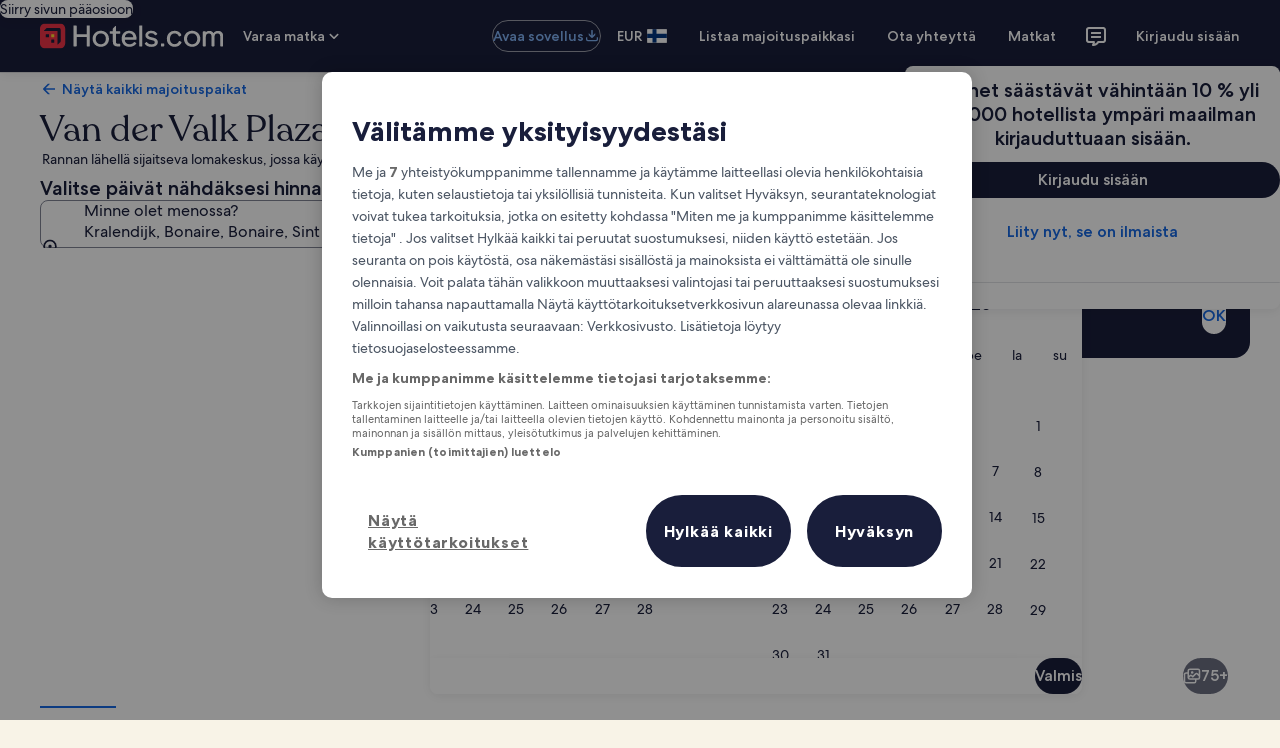

--- FILE ---
content_type: application/javascript
request_url: https://fi.hotels.com/7q7_QDbFYqPOq/9uO/5vZMxypBPfI/DEt7w0GVp1Q8Lcr3/EHwtRzUrGAU/DSALB/wxRBEcB
body_size: 180031
content:
(function(){if(typeof Array.prototype.entries!=='function'){Object.defineProperty(Array.prototype,'entries',{value:function(){var index=0;const array=this;return {next:function(){if(index<array.length){return {value:[index,array[index++]],done:false};}else{return {done:true};}},[Symbol.iterator]:function(){return this;}};},writable:true,configurable:true});}}());(function(){gU();SRU();LYU();var lB=function(){return bp.apply(this,[ss,arguments]);};var kd=function(){BB=["\x6c\x65\x6e\x67\x74\x68","\x41\x72\x72\x61\x79","\x63\x6f\x6e\x73\x74\x72\x75\x63\x74\x6f\x72","\x6e\x75\x6d\x62\x65\x72"];};var Gq=function(){return bp.apply(this,[Y8,arguments]);};var pY=function(Gl,q7){return Gl<=q7;};var NQ=function(On){if(On===undefined||On==null){return 0;}var vD=On["toLowerCase"]()["replace"](/[^a-z]+/gi,'');return vD["length"];};var kg=function(pH){if(pH===undefined||pH==null){return 0;}var Vg=pH["toLowerCase"]()["replace"](/[^0-9]+/gi,'');return Vg["length"];};var EY=function WB(nW,WR){'use strict';var Y0=WB;switch(nW){case tv:{nR.push(Fg);var Al=P7()[kX(Cd)].apply(null,[J7,hD,TW,ln,dR,X6]);try{var rB=nR.length;var QB=T0([]);Al=fW(typeof SE[x2()[x6(gW)].call(null,nB,FR,ND,D7)],NY()[wp(v6)](K2,ZH,Gp))?Dq()[hH(w0)].call(null,fl,Op,GY,MX):U6()[Rg(mY)](dR,ml,JB);}catch(gR){nR.splice(SH(rB,nB),Infinity,Fg);Al=x2()[x6(UQ)](Wq,c7,fD,J6);}var zB;return nR.pop(),zB=Al,zB;}break;case bk:{nR.push(lq);var z7=SE[NY()[wp(wY)](ln,F7,RR)][Dq()[hH(cY)](dR,l7,kp,T0({}))]?nB:QW[XX];var hQ=SE[NY()[wp(wY)](T0(T0(Gn)),F7,RR)][fW(typeof Pq()[jD(Dp)],tR(K6(typeof U6()[Rg(r6)],tR([],[][[]]))?U6()[Rg(J7)](Ml,Yd,UX):U6()[Rg(w0)](T0(T0([])),sq,zX),[][[]]))?Pq()[jD(md)](mB,Pn,FR,gW):Pq()[jD(nB)](PH,gd,Pl,jR)]?nB:Gn;var ER=SE[NY()[wp(wY)](SR,F7,RR)][fW(typeof U6()[Rg(k0)],tR([],[][[]]))?U6()[Rg(WQ)].call(null,MX,bH,CD):U6()[Rg(J7)](Pl,Kl,gq)]?nB:Gn;var qH=SE[NY()[wp(wY)](UQ,F7,RR)][Dq()[hH(HD)].call(null,zX,n0,Vd,p7)]?nB:Gn;var Nq=SE[NY()[wp(wY)](T0(T0([])),F7,RR)][Pq()[jD(FY)](Md,Cd,q6,P6)]?nB:Gn;var hR=SE[NY()[wp(wY)].call(null,ZB,F7,RR)][Dq()[hH(hW)].apply(null,[T0(Gn),CW,R2,Pn])]?nB:Gn;var wX=SE[NY()[wp(wY)].apply(null,[Cd,F7,RR])][fW(typeof NY()[wp(qD)],tR([],[][[]]))?NY()[wp(Up)](w7,ld,YB):NY()[wp(Pg)](T0(Gn),Ed,fB)]?nB:Gn;var vX=SE[NY()[wp(wY)](FY,F7,RR)][Dq()[hH(XY)](gW,F2,mH,g2)]?nB:Gn;var wR=SE[NY()[wp(wY)].apply(null,[wq,F7,RR])][NY()[wp(f8)](bq,j0,M0)]?nB:Gn;var DB=SE[U6()[Rg(FD)](k0,xX,UQ)][U6()[Rg(v6)].apply(null,[x7,Np,OR])].bind?nB:Gn;var dd=SE[NY()[wp(wY)].apply(null,[CR,F7,RR])][Pq()[jD(JB)](AZ,P1,wY,Ed)]?QW[wY]:QW[XX];var M1=SE[NY()[wp(wY)].call(null,Op,F7,RR)][K6(typeof Pq()[jD(wq)],tR([],[][[]]))?Pq()[jD(nB)].call(null,N1,wI,p7,bx):Pq()[jD(fV)](HO,JN,Cd,rj)]?nB:Gn;var nV;var XO;try{var MZ=nR.length;var I4=T0(ZP);nV=SE[NY()[wp(wY)].apply(null,[CR,F7,RR])][NY()[wp(sI)].apply(null,[r6,JM,Uj])]?nB:Gn;}catch(KO){nR.splice(SH(MZ,nB),Infinity,lq);nV=Gn;}try{var Dz=nR.length;var kI=T0(T0(Ak));XO=SE[NY()[wp(wY)](M0,F7,RR)][vI()[U4(k0)](v6,L1,vO,Fg)]?nB:Gn;}catch(Nz){nR.splice(SH(Dz,nB),Infinity,lq);XO=Gn;}var VM;return VM=tR(tR(tR(tR(tR(tR(tR(tR(tR(tR(tR(tR(tR(z7,VG(hQ,QW[wY])),VG(ER,J7)),VG(qH,mY)),VG(Nq,Pg)),VG(hR,wY)),VG(wX,P1)),VG(vX,w0)),VG(nV,AJ[NY()[wp(r1)].apply(null,[RR,B0,vM])]())),VG(XO,r6)),VG(wR,v6)),VG(DB,ln)),VG(dd,JN)),VG(M1,Op)),nR.pop(),VM;}break;case ps:{var jf=WR[Ak];return jf;}break;case UT:{nR.push(nt);if(SE[NY()[wp(wY)].call(null,m1,Sx,RR)][JV()[ES(Cd)].apply(null,[F1,kC,Pl,T0(T0(Gn)),c7,Kj])]){if(SE[fW(typeof NY()[wp(p7)],'undefined')?NY()[wp(w0)](Et,vj,hO):NY()[wp(Pg)](T0(Gn),WZ,JC)][Dq()[hH(XK)](SR,hj,Tl,T0(T0({})))](SE[NY()[wp(wY)](P6,Sx,RR)][K6(typeof JV()[ES(vM)],'undefined')?JV()[ES(Pg)](YZ,SR,qI,T0({}),ln,q1):JV()[ES(Cd)](F1,jZ,Pl,T0(T0({})),q6,Kj)][U6()[Rg(v6)](Xz,JH,OR)],x2()[x6(kC)].apply(null,[r6,T0([]),OZ,w7]))){var pN;return pN=Dq()[hH(w0)](kC,Op,Mg,Hz),nR.pop(),pN;}var Lx;return Lx=fW(typeof vI()[U4(qK)],'undefined')?vI()[U4(vM)](J7,sx,WO,wq):vI()[U4(P1)](DI,XZ,LN,hN),nR.pop(),Lx;}var jM;return jM=P7()[kX(Cd)].apply(null,[J7,Ml,Wq,T0(T0(nB)),dR,WO]),nR.pop(),jM;}break;case fP:{nR.push(tS);var Fz=K6(typeof P7()[kX(Gn)],tR([],[][[]]))?P7()[kX(v6)](Kz,q6,RG,g2,nZ,JZ):P7()[kX(Cd)].call(null,J7,T0(T0([])),Fg,UQ,dR,Uz);try{var SG=nR.length;var bN=T0(ZP);Fz=SE[fW(typeof NY()[wp(BS)],tR('',[][[]]))?NY()[wp(QC)].apply(null,[FR,DQ,mG]):NY()[wp(Pg)](T0([]),Lz,p7)][U6()[Rg(v6)](T0(T0([])),Vl,OR)][U6()[Rg(UQ)].call(null,nB,D4,sM)](x2()[x6(Fg)](YB,T0(T0({})),U9,zX))?Dq()[hH(w0)].apply(null,[Gn,Op,pK,vM]):U6()[Rg(mY)](md,sB,JB);}catch(wx){nR.splice(SH(SG,nB),Infinity,tS);Fz=K6(typeof x2()[x6(Mf)],tR('',[][[]]))?x2()[x6(ln)].call(null,x7,FY,XI,kV):x2()[x6(UQ)](UQ,QC,jW,J6);}var sK;return nR.pop(),sK=Fz,sK;}break;case Rh:{var JK=WR[Ak];var mO=WR[ZP];nR.push(Sg);var cj=Vt(null,JK)?null:SS(NY()[wp(v6)].apply(null,[Gn,q1,Gp]),typeof SE[Dq()[hH(q6)](w7,SC,Wf,Gn)])&&JK[SE[Dq()[hH(q6)](T0(T0({})),SC,Wf,st)][P7()[kX(r6)](M0,XX,gW,IG,dx,jR)]]||JK[K6(typeof Pq()[jD(Et)],'undefined')?Pq()[jD(nB)].apply(null,[R4,dx,FY,Ex]):Pq()[jD(M0)](QC,v6,Pn,dz)];if(SS(null,cj)){var Iz,KC,Yz,qt,vG=[],mC=T0(Gn),tK=T0(nB);try{var Vz=nR.length;var MI=T0(T0(Ak));if(Yz=(cj=cj.call(JK))[NY()[wp(k0)](T0(nB),rf,JB)],K6(Gn,mO)){if(fW(SE[NY()[wp(w0)].call(null,CD,Kt,hO)](cj),cj)){MI=T0(T0(ZP));return;}mC=T0(nB);}else for(;T0(mC=(Iz=Yz.call(cj))[NY()[wp(dR)](Gt,HK,GM)])&&(vG[Dq()[hH(JN)](T0(T0([])),ln,I9,JN)](Iz[K6(typeof Pq()[jD(vM)],'undefined')?Pq()[jD(nB)](nZ,Oj,zX,LS):Pq()[jD(Gn)].apply(null,[Og,wY,P6,Zf])]),fW(vG[Dq()[hH(Gn)].apply(null,[p7,X6,cS,wq])],mO));mC=T0(Gn));}catch(Ij){tK=T0(Gn),KC=Ij;}finally{nR.splice(SH(Vz,nB),Infinity,Sg);try{var L9=nR.length;var nO=T0([]);if(T0(mC)&&SS(null,cj[Dq()[hH(IG)].call(null,Uj,nI,OC,q6)])&&(qt=cj[Dq()[hH(IG)](T0(T0(nB)),nI,OC,T0({}))](),fW(SE[NY()[wp(w0)](fG,Kt,hO)](qt),qt))){nO=T0(T0({}));return;}}finally{nR.splice(SH(L9,nB),Infinity,Sg);if(nO){nR.pop();}if(tK)throw KC;}if(MI){nR.pop();}}var FM;return nR.pop(),FM=vG,FM;}nR.pop();}break;case Qb:{nR.push(z4);if(T0(SE[NY()[wp(wY)].call(null,F1,tj,RR)][fW(typeof P7()[kX(w0)],'undefined')?P7()[kX(qK)](UQ,kC,KM,rG,lt,bM):P7()[kX(v6)].apply(null,[LN,QC,Sg,r6,VI,hz])])){var pZ=K6(typeof SE[NY()[wp(wY)].call(null,Pl,tj,RR)][x2()[x6(hD)](Pn,FY,GK,FD)],K6(typeof NY()[wp(w7)],'undefined')?NY()[wp(Pg)](Yf,xK,tj):NY()[wp(v6)](Dp,I7,Gp))?Dq()[hH(w0)](m1,Op,gG,q6):vI()[U4(vM)](J7,sx,vC,XX);var wZ;return nR.pop(),wZ=pZ,wZ;}var SK;return SK=P7()[kX(Cd)].call(null,J7,K2,w7,Dp,dR,vC),nR.pop(),SK;}break;case VP:{nR.push(X4);var B4=NY()[wp(vM)].apply(null,[K2,Tg,k0]);var BM=T0(ZP);try{var kO=nR.length;var BV=T0({});var rV=Gn;try{var qZ=SE[fW(typeof U6()[Rg(dR)],tR([],[][[]]))?U6()[Rg(FD)].call(null,Pn,HN,UQ):U6()[Rg(J7)].apply(null,[QC,mK,RI])][fW(typeof U6()[Rg(JB)],tR([],[][[]]))?U6()[Rg(v6)](T0(T0({})),mR,OR):U6()[Rg(J7)](XX,Dt,df)][Dq()[hH(w7)](SR,JB,z8,x7)];SE[NY()[wp(w0)].apply(null,[IC,s4,hO])][Dq()[hH(UQ)].call(null,KM,Xz,tx,WV)](qZ)[Dq()[hH(w7)](T0(T0([])),JB,z8,T0(T0([])))]();}catch(wO){nR.splice(SH(kO,nB),Infinity,X4);if(wO[x2()[x6(Ml)](WV,Op,MD,HM)]&&K6(typeof wO[x2()[x6(Ml)](T0({}),QC,MD,HM)],fW(typeof NY()[wp(lt)],tR([],[][[]]))?NY()[wp(Et)](Pg,wt,gW):NY()[wp(Pg)].call(null,mY,QI,CZ))){wO[x2()[x6(Ml)](TW,NC,MD,HM)][Pq()[jD(mY)].call(null,VV,wY,Cd,sN)](x2()[x6(dI)].call(null,Sg,r6,fB,KS))[JV()[ES(r6)](jz,ZB,w0,Pn,dI,RI)](function(tg){nR.push(bz);if(tg[K6(typeof NY()[wp(DG)],tR([],[][[]]))?NY()[wp(Pg)](Ut,Zz,tf):NY()[wp(F1)](T0(T0(Gn)),b4,GG)](P7()[kX(Uj)](WV,OR,l9,Rz,Gx,UO))){BM=T0(T0({}));}if(tg[NY()[wp(F1)](jZ,b4,GG)](Dq()[hH(kG)](FR,XK,Zj,hN))){rV++;}nR.pop();});}}B4=K6(rV,Pg)||BM?Dq()[hH(w0)].call(null,Pg,Op,QK,x7):U6()[Rg(mY)](mY,LC,JB);}catch(lN){nR.splice(SH(kO,nB),Infinity,X4);B4=x2()[x6(UQ)].call(null,MX,Gp,TY,J6);}var Rf;return nR.pop(),Rf=B4,Rf;}break;case IF:{var Of=WR[Ak];var qx;nR.push(wt);return qx=SE[NY()[wp(w0)].apply(null,[Op,Cx,hO])][fW(typeof Dq()[hH(Wq)],tR([],[][[]]))?Dq()[hH(XK)](w7,hj,O0,It):Dq()[hH(M0)](US,Z9,Sf,OR)](SE[fW(typeof x2()[x6(QC)],'undefined')?x2()[x6(ZB)](P1,T0([]),gn,US):x2()[x6(ln)].apply(null,[Ut,D1,fO,EV])][x2()[x6(CO)](T0({}),P1,Yq,Kl)],Of),nR.pop(),qx;}break;case IP:{nR.push(pt);var qM=XV(NY()[wp(Gp)](Ut,KX,dZ),SE[NY()[wp(wY)].call(null,qK,lR,RR)])||PK(SE[K6(typeof x2()[x6(Op)],tR([],[][[]]))?x2()[x6(ln)](T0([]),K2,n4,fj):x2()[x6(ZB)].apply(null,[q6,T0(T0(Gn)),Q7,US])][NY()[wp(WK)].call(null,RG,ZR,nK)],Gn)||PK(SE[K6(typeof x2()[x6(J7)],tR('',[][[]]))?x2()[x6(ln)].call(null,ln,FS,Kf,rM):x2()[x6(ZB)].call(null,D1,T0(T0({})),Q7,US)][NY()[wp(Mf)].call(null,st,WY,J6)],Gn);var pI=SE[NY()[wp(wY)](T0(nB),lR,RR)][U6()[Rg(BS)](rG,jB,pV)](x2()[x6(Ez)].call(null,gW,SR,gY,Yj))[NY()[wp(DI)](FS,Sj,lt)];var St=SE[NY()[wp(wY)](T0(Gn),lR,RR)][U6()[Rg(BS)].apply(null,[Pg,jB,pV])](fW(typeof Dq()[hH(zX)],'undefined')?Dq()[hH(Af)](fl,SR,Dn,p7):Dq()[hH(M0)](wq,NG,BG,hN))[NY()[wp(DI)](r6,Sj,lt)];var Wt=SE[NY()[wp(wY)].call(null,T0({}),lR,RR)][U6()[Rg(BS)](r9,jB,pV)](K6(typeof x2()[x6(x7)],tR([],[][[]]))?x2()[x6(ln)].call(null,Pl,T0([]),g4,qS):x2()[x6(QC)].apply(null,[MX,x7,Ld,F1]))[NY()[wp(DI)](rG,Sj,lt)];var PO;return PO=U6()[Rg(w0)].apply(null,[OR,JX,zX])[U6()[Rg(GG)].call(null,wY,AH,Fg)](qM?Dq()[hH(w0)](P1,Op,IW,rG):U6()[Rg(mY)].apply(null,[T0([]),vc,JB]),K6(typeof NY()[wp(Pg)],tR([],[][[]]))?NY()[wp(Pg)](p7,QI,jt):NY()[wp(It)].apply(null,[CO,hp,SR]))[U6()[Rg(GG)](rG,AH,Fg)](pI?Dq()[hH(w0)](zX,Op,IW,Hz):fW(typeof U6()[Rg(Pn)],tR([],[][[]]))?U6()[Rg(mY)](k4,vc,JB):U6()[Rg(J7)](CO,Qf,wC),NY()[wp(It)](gW,hp,SR))[U6()[Rg(GG)](T0({}),AH,Fg)](St?Dq()[hH(w0)](OR,Op,IW,wq):U6()[Rg(mY)](Aj,vc,JB),NY()[wp(It)](bq,hp,SR))[K6(typeof U6()[Rg(IG)],tR([],[][[]]))?U6()[Rg(J7)].call(null,Gn,SO,Wz):U6()[Rg(GG)](Tz,AH,Fg)](Wt?Dq()[hH(w0)].call(null,RG,Op,IW,Fg):K6(typeof U6()[Rg(DI)],tR([],[][[]]))?U6()[Rg(J7)](lt,Jz,ZG):U6()[Rg(mY)](mY,vc,JB)),nR.pop(),PO;}break;case lv:{nR.push(k9);if(T0(XV(U6()[Rg(PH)](Et,bX,kC),SE[x2()[x6(ZB)](T0(T0(Gn)),T0(T0(nB)),cX,US)]))){var Jj;return nR.pop(),Jj=null,Jj;}var xM=SE[x2()[x6(ZB)](p7,vM,cX,US)][U6()[Rg(PH)](Nj,bX,kC)];var DO=xM[fW(typeof Dq()[hH(mY)],tR([],[][[]]))?Dq()[hH(dC)](f8,Yf,Df,OR):Dq()[hH(M0)].apply(null,[T0(Gn),bM,N4,T0(T0(nB))])];var IK=xM[P7()[kX(P6)](mY,Aj,XX,T0(nB),wq,Jf)];var qf=xM[NY()[wp(qK)](SR,hG,lG)];var X1;return X1=[DO,K6(IK,QW[XX])?Gn:PK(IK,QW[XX])?Nx(QW[wY]):Nx(J7),qf||x2()[x6(q9)](T0(T0(nB)),w0,Mt,K2)],nR.pop(),X1;}break;case bv:{var GI=WR[Ak];nR.push(tf);var AS=K6(typeof U6()[Rg(nI)],tR('',[][[]]))?U6()[Rg(J7)].call(null,JN,x9,RG):U6()[Rg(w0)](F1,hY,zX);var cM=x2()[x6(HK)].apply(null,[CO,RG,M2,ln]);var rN=QW[XX];var mg=GI[K6(typeof Pq()[jD(fV)],tR([],[][[]]))?Pq()[jD(nB)].apply(null,[Ct,vK,Cd,Yt]):Pq()[jD(Tz)].apply(null,[LH,ln,SR,U1])]();while(G9(rN,mg[Dq()[hH(Gn)].apply(null,[QC,X6,m2,wq])])){if(EG(cM[Dq()[hH(p9)].call(null,dI,v6,Dn,T0(T0(nB)))](mg[U6()[Rg(r6)](K2,UW,D1)](rN)),AJ[K6(typeof Dq()[hH(Dp)],tR([],[][[]]))?Dq()[hH(M0)](JN,R9,cV,T0(Gn)):Dq()[hH(QC)].apply(null,[Sg,qD,Y7,q6])]())||EG(cM[Dq()[hH(p9)](UQ,v6,Dn,T0(nB))](mg[U6()[Rg(r6)].call(null,m1,UW,D1)](tR(rN,QW[wY]))),Gn)){AS+=nB;}else{AS+=QW[XX];}rN=tR(rN,QW[J7]);}var rz;return nR.pop(),rz=AS,rz;}break;case G:{var lz=WR[Ak];var mV;nR.push(Mx);return mV=SE[NY()[wp(w0)](c7,B0,hO)][Dq()[hH(md)](US,f9,N8,lt)](lz)[x2()[x6(cO)].call(null,KM,rG,Qn,Gx)](function(B9){return lz[B9];})[Gn],nR.pop(),mV;}break;case wc:{var Tt=WR[Ak];nR.push(Hx);var nz=Tt[x2()[x6(cO)].apply(null,[Ml,Xz,F7,Gx])](function(lz){return WB.apply(this,[G,arguments]);});var cG;return cG=nz[U6()[Rg(Cd)](c7,l0,CO)](K6(typeof NY()[wp(lZ)],tR('',[][[]]))?NY()[wp(Pg)](ln,gz,J7):NY()[wp(It)].call(null,WV,H0,SR)),nR.pop(),cG;}break;case KU:{var II=WR[Ak];nR.push(gK);if(K6([U6()[Rg(WK)].call(null,f8,rK,Og),Dq()[hH(HM)](K2,sI,mR,T0({})),x2()[x6(PH)](Tz,T0(Gn),qQ,Pg)][K6(typeof Dq()[hH(XK)],'undefined')?Dq()[hH(M0)].call(null,F1,bI,FI,Rz):Dq()[hH(p9)].apply(null,[Pl,v6,FB,Nj])](II[fW(typeof Dq()[hH(JB)],'undefined')?Dq()[hH(c4)](T0(T0(nB)),Gp,f0,T0(T0({}))):Dq()[hH(M0)].call(null,v6,YS,OK,mY)][K6(typeof U6()[Rg(v6)],tR([],[][[]]))?U6()[Rg(J7)](T0(T0(Gn)),wG,Gg):U6()[Rg(Gp)](D1,zp,Lj)]),Nx(nB))){nR.pop();return;}SE[NY()[wp(Yj)](P6,BI,Gx)](function(){var c1=T0(T0(Ak));nR.push(UV);try{var TG=nR.length;var V1=T0([]);if(T0(c1)&&II[Dq()[hH(c4)](T0(nB),Gp,gf,J7)]&&(II[Dq()[hH(c4)](NC,Gp,gf,vM)][NY()[wp(DI)].apply(null,[T0(T0(Gn)),cK,lt])](Dq()[hH(Up)].call(null,T0(T0({})),hO,XG,T0(T0(Gn))))||II[fW(typeof Dq()[hH(J6)],'undefined')?Dq()[hH(c4)].call(null,Ut,Gp,gf,Xz):Dq()[hH(M0)].apply(null,[T0(T0(Gn)),pK,mY,Rz])][NY()[wp(DI)](T0(Gn),cK,lt)](Pq()[jD(wq)].apply(null,[Zx,r6,MX,HM])))){c1=T0(T0({}));}}catch(C1){nR.splice(SH(TG,nB),Infinity,UV);II[Dq()[hH(c4)](wq,Gp,gf,dR)][Dq()[hH(bz)](k0,sN,wg,T0(Gn))](new (SE[NY()[wp(BS)].apply(null,[Gn,kz,Nj])])(fW(typeof Dq()[hH(N9)],tR([],[][[]]))?Dq()[hH(gV)](k0,CD,QH,wY):Dq()[hH(M0)].apply(null,[hN,GO,lS,f8]),z9(rh,[Dq()[hH(OM)](T0(T0({})),sV,K9,T0(T0({}))),T0(T0([])),x2()[x6(v9)](T0(T0({})),M0,Q0,FS),T0(T0(Ak)),fW(typeof NY()[wp(Gp)],tR([],[][[]]))?NY()[wp(Ft)].apply(null,[f8,zZ,Lz]):NY()[wp(Pg)].apply(null,[v6,d1,lZ]),T0(Ak)])));}if(T0(c1)&&K6(II[Dq()[hH(pM)](T0({}),M0,VX,kC)],U6()[Rg(X6)].call(null,TW,OY,KM))){c1=T0(T0([]));}if(c1){II[Dq()[hH(c4)].call(null,dR,Gp,gf,T0(T0({})))][Dq()[hH(bz)].call(null,dR,sN,wg,FS)](new (SE[NY()[wp(BS)].apply(null,[Nj,kz,Nj])])(U6()[Rg(nK)](fG,PD,lZ),z9(rh,[Dq()[hH(OM)](T0(T0([])),sV,K9,Xz),T0(T0(ZP)),x2()[x6(v9)].apply(null,[n0,Yf,Q0,FS]),T0(T0(Ak)),fW(typeof NY()[wp(Ez)],tR('',[][[]]))?NY()[wp(Ft)].apply(null,[fG,zZ,Lz]):NY()[wp(Pg)](RG,CW,p7),T0(T0(ZP))])));}nR.pop();},Gn);nR.pop();}break;case jv:{nR.push(Hz);throw new (SE[K6(typeof P7()[kX(Sg)],'undefined')?P7()[kX(v6)](gZ,vM,Uj,zX,vK,JG):P7()[kX(Gn)](r6,T0(nB),vM,T0(T0(nB)),rM,Ix)])(xV()[RN(GG)](Rt,OR,l7,XX,Gn));}break;case qw:{nR.push(q4);throw new (SE[fW(typeof P7()[kX(bq)],tR(U6()[Rg(w0)](P1,Tw,zX),[][[]]))?P7()[kX(Gn)](r6,T0(T0(nB)),ZB,T0(nB),rM,n4):P7()[kX(v6)](vN,JB,Wq,zX,YB,ZI)])(xV()[RN(GG)](Rt,Dp,px,P1,Gn));}break;case Cs:{var j9=WR[Ak];nR.push(CR);if(SE[U6()[Rg(Pn)](n0,J4,DI)][NY()[wp(Hz)].call(null,RR,rI,sN)](j9)){var ff;return nR.pop(),ff=j9,ff;}nR.pop();}break;case xJ:{nR.push(OS);var zK=function(Of){return WB.apply(this,[IF,arguments]);};var ZO=[Dq()[hH(lt)].call(null,T0(T0([])),p7,PE,vz),x2()[x6(DI)].call(null,nB,f8,HR,hN)];var NM=ZO[fW(typeof x2()[x6(p9)],tR('',[][[]]))?x2()[x6(cO)].apply(null,[fV,w0,cH,Gx]):x2()[x6(ln)].call(null,fl,Wq,hS,cZ)](function(nS){nR.push(SO);var IS=zK(nS);if(T0(T0(IS))&&T0(T0(IS[x2()[x6(JN)](HZ,w0,t7,BS)]))&&T0(T0(IS[x2()[x6(JN)].call(null,T0(nB),P1,t7,BS)][Dq()[hH(w7)](wq,JB,Yq,k0)]))){IS=IS[fW(typeof x2()[x6(kG)],'undefined')?x2()[x6(JN)](JB,w0,t7,BS):x2()[x6(ln)](XX,US,Lj,OK)][Dq()[hH(w7)](l9,JB,Yq,Cd)]();var V9=tR(K6(IS[Dq()[hH(p9)].apply(null,[jZ,v6,QY,r6])](K6(typeof NY()[wp(kC)],tR([],[][[]]))?NY()[wp(Pg)].call(null,JN,OZ,NZ):NY()[wp(qV)](ln,qB,TW)),Nx(nB)),VG(SE[NY()[wp(g2)](Pn,OV,sM)](PK(IS[Dq()[hH(p9)].apply(null,[HZ,v6,QY,TW])](Dq()[hH(IG)](Cd,nI,Ot,T0(Gn))),Nx(QW[wY]))),QW[wY]));var Kx;return nR.pop(),Kx=V9,Kx;}else{var F9;return F9=P7()[kX(Cd)](J7,RG,fG,T0(T0(Gn)),dR,XG),nR.pop(),F9;}nR.pop();});var kZ;return kZ=NM[U6()[Rg(Cd)].call(null,T0([]),YW,CO)](U6()[Rg(w0)](YB,Ef,zX)),nR.pop(),kZ;}break;case Fw:{var vt=WR[Ak];var hI=WR[ZP];nR.push(ZK);var Fj=Vt(null,vt)?null:SS(NY()[wp(v6)](T0(T0({})),N6,Gp),typeof SE[Dq()[hH(q6)](st,SC,Tg,T0(Gn))])&&vt[SE[Dq()[hH(q6)].call(null,JB,SC,Tg,RR)][P7()[kX(r6)](M0,md,J7,T0(T0(nB)),dx,Q4)]]||vt[Pq()[jD(M0)](wG,v6,NC,dz)];if(SS(null,Fj)){var JS,AV,Vf,Bj,P9=[],fx=T0(Gn),tG=T0(nB);try{var rZ=nR.length;var sG=T0(ZP);if(Vf=(Fj=Fj.call(vt))[fW(typeof NY()[wp(CD)],tR([],[][[]]))?NY()[wp(k0)](T0({}),T7,JB):NY()[wp(Pg)](md,Lz,cx)],K6(Gn,hI)){if(fW(SE[NY()[wp(w0)](wq,mS,hO)](Fj),Fj)){sG=T0(T0(ZP));return;}fx=T0(nB);}else for(;T0(fx=(JS=Vf.call(Fj))[NY()[wp(dR)](P6,gx,GM)])&&(P9[Dq()[hH(JN)].call(null,CR,ln,dV,ln)](JS[Pq()[jD(Gn)].call(null,TZ,wY,Sg,Zf)]),fW(P9[Dq()[hH(Gn)].apply(null,[Pl,X6,cQ,T0(T0([]))])],hI));fx=T0(Gn));}catch(WG){tG=T0(Gn),AV=WG;}finally{nR.splice(SH(rZ,nB),Infinity,ZK);try{var Ox=nR.length;var BC=T0({});if(T0(fx)&&SS(null,Fj[Dq()[hH(IG)](CR,nI,wC,IC)])&&(Bj=Fj[fW(typeof Dq()[hH(wY)],tR([],[][[]]))?Dq()[hH(IG)].apply(null,[JN,nI,wC,MX]):Dq()[hH(M0)](rG,vK,FS,f8)](),fW(SE[NY()[wp(w0)].call(null,UQ,mS,hO)](Bj),Bj))){BC=T0(T0([]));return;}}finally{nR.splice(SH(Ox,nB),Infinity,ZK);if(BC){nR.pop();}if(tG)throw AV;}if(sG){nR.pop();}}var x1;return nR.pop(),x1=P9,x1;}nR.pop();}break;case HE:{var PZ=WR[Ak];var wj=WR[ZP];nR.push(bI);if(Vt(wj,null)||PK(wj,PZ[Dq()[hH(Gn)](Op,X6,pR,Et)]))wj=PZ[Dq()[hH(Gn)].apply(null,[IC,X6,pR,x7])];for(var Vx=Gn,RV=new (SE[fW(typeof U6()[Rg(Gz)],'undefined')?U6()[Rg(Pn)](FR,ht,DI):U6()[Rg(J7)](Gp,VK,PN)])(wj);G9(Vx,wj);Vx++)RV[Vx]=PZ[Vx];var sf;return nR.pop(),sf=RV,sf;}break;case mk:{nR.push(Cx);try{var Q9=nR.length;var Vj=T0(ZP);var EZ=Gn;var Wj=SE[NY()[wp(w0)](Dp,RT,hO)][Dq()[hH(XK)].call(null,Tz,hj,UR,T0(T0({})))](SE[Dq()[hH(Op)].apply(null,[fG,m1,AH,GG])],vI()[U4(UQ)](Op,FI,Sj,Et));if(Wj){EZ++;if(Wj[Pq()[jD(Gn)].call(null,kn,wY,NC,Zf)]){Wj=Wj[K6(typeof Pq()[jD(qK)],tR([],[][[]]))?Pq()[jD(nB)](UO,v9,mY,Rx):Pq()[jD(Gn)].apply(null,[kn,wY,KM,Zf])];EZ+=tR(VG(Wj[K6(typeof Dq()[hH(c4)],tR([],[][[]]))?Dq()[hH(M0)].apply(null,[kC,f8,YG,T0([])]):Dq()[hH(Gn)].apply(null,[r6,X6,O6,NC])]&&K6(Wj[Dq()[hH(Gn)](md,X6,O6,T0(T0({})))],nB),nB),VG(Wj[x2()[x6(Pl)](Rz,jZ,mD,AN)]&&K6(Wj[x2()[x6(Pl)](Tz,rG,mD,AN)],vI()[U4(UQ)](Op,FI,Sj,w7)),QW[J7]));}}var LK;return LK=EZ[Dq()[hH(w7)](T0(nB),JB,G7,m1)](),nR.pop(),LK;}catch(Y1){nR.splice(SH(Q9,nB),Infinity,Cx);var rS;return rS=fW(typeof P7()[kX(Uj)],'undefined')?P7()[kX(Cd)].apply(null,[J7,FS,Gt,nB,dR,kx]):P7()[kX(v6)](J1,Fg,kC,n0,fO,wz),nR.pop(),rS;}nR.pop();}break;case gw:{var g9;nR.push(EM);return g9=T0(XV(U6()[Rg(v6)](wq,kq,OR),SE[NY()[wp(wY)](Xz,BQ,RR)][NY()[wp(f8)].apply(null,[fG,YK,M0])][Pq()[jD(NC)].apply(null,[nx,w0,lt,FY])][x2()[x6(Hz)](T0(T0(Gn)),Pg,TI,RR)])||XV(U6()[Rg(v6)](Ez,kq,OR),SE[fW(typeof NY()[wp(hN)],tR('',[][[]]))?NY()[wp(wY)].call(null,hD,BQ,RR):NY()[wp(Pg)](v6,zZ,Z4)][NY()[wp(f8)](Pl,YK,M0)][K6(typeof Pq()[jD(UQ)],tR(U6()[Rg(w0)](k4,O4,zX),[][[]]))?Pq()[jD(nB)](cO,Xx,NC,kK):Pq()[jD(NC)](nx,w0,FS,FY)][Pq()[jD(CR)].call(null,Lt,w0,YB,Gj)])),nR.pop(),g9;}break;case rc:{nR.push(F2);var bG=P7()[kX(Cd)](J7,Uj,g2,T0(Gn),dR,GV);try{var m4=nR.length;var sC=T0(ZP);bG=fW(typeof SE[U6()[Rg(Gz)].apply(null,[T0(T0({})),xI,fl])],NY()[wp(v6)](Dp,Qq,Gp))?K6(typeof Dq()[hH(Fg)],tR([],[][[]]))?Dq()[hH(M0)].apply(null,[Dp,UX,BI,CD]):Dq()[hH(w0)](lt,Op,xt,HZ):U6()[Rg(mY)](gW,fD,JB);}catch(lf){nR.splice(SH(m4,nB),Infinity,F2);bG=x2()[x6(UQ)].call(null,D1,FR,bS,J6);}var E4;return nR.pop(),E4=bG,E4;}break;case DP:{nR.push(rM);try{var B1=nR.length;var mx=T0({});var tZ=tR(tR(tR(tR(tR(tR(tR(tR(tR(tR(tR(tR(tR(tR(tR(tR(tR(tR(tR(tR(tR(tR(tR(tR(SE[NY()[wp(g2)].apply(null,[v6,L1,sM])](SE[x2()[x6(ZB)].apply(null,[k4,JN,O2,US])][Dq()[hH(FN)](wq,kG,BG,k4)]),VG(SE[NY()[wp(g2)](US,L1,sM)](SE[x2()[x6(ZB)](Gt,Pn,O2,US)][fW(typeof x2()[x6(Ix)],tR('',[][[]]))?x2()[x6(Ht)](w7,lZ,YV,r6):x2()[x6(ln)](F1,lZ,Ct,Z9)]),nB)),VG(SE[NY()[wp(g2)].apply(null,[T0(T0({})),L1,sM])](SE[x2()[x6(ZB)].call(null,f8,T0({}),O2,US)][Pq()[jD(FR)].call(null,zg,r6,Pn,zV)]),J7)),VG(SE[NY()[wp(g2)](T0(T0({})),L1,sM)](SE[x2()[x6(ZB)](T0([]),Gt,O2,US)][U6()[Rg(D9)](T0(T0({})),m6,Rt)]),mY)),VG(SE[fW(typeof NY()[wp(UQ)],tR([],[][[]]))?NY()[wp(g2)](zX,L1,sM):NY()[wp(Pg)].apply(null,[RR,zj,Bt])](SE[fW(typeof U6()[Rg(dZ)],tR([],[][[]]))?U6()[Rg(JN)](T0(T0([])),W1,p7):U6()[Rg(J7)](T0(T0(Gn)),bz,bj)][U6()[Rg(Pz)].apply(null,[Yf,NH,Dp])]),Pg)),VG(SE[NY()[wp(g2)].call(null,P1,L1,sM)](SE[x2()[x6(ZB)](rG,MX,O2,US)][fW(typeof NY()[wp(Rz)],tR('',[][[]]))?NY()[wp(tC)](Pn,xz,HK):NY()[wp(Pg)](fl,Mz,cN)]),wY)),VG(SE[NY()[wp(g2)](Gt,L1,sM)](SE[x2()[x6(ZB)].apply(null,[vz,CD,O2,US])][U6()[Rg(Xt)](T0(T0(Gn)),xl,SC)]),P1)),VG(SE[NY()[wp(g2)](T0(T0({})),L1,sM)](SE[x2()[x6(ZB)].apply(null,[g2,Cd,O2,US])][NY()[wp(l9)].apply(null,[T0(T0({})),r4,DG])]),w0)),VG(SE[NY()[wp(g2)](D1,L1,sM)](SE[x2()[x6(ZB)](P6,YB,O2,US)][Pq()[jD(Et)].call(null,HN,JN,Yf,IO)]),M0)),VG(SE[NY()[wp(g2)](T0(Gn),L1,sM)](SE[x2()[x6(ZB)].apply(null,[lZ,JN,O2,US])][Dq()[hH(Lz)](Op,lZ,mX,Nj)]),r6)),VG(SE[fW(typeof NY()[wp(RR)],tR([],[][[]]))?NY()[wp(g2)].call(null,Dp,L1,sM):NY()[wp(Pg)].apply(null,[T0([]),jG,b4])](SE[x2()[x6(ZB)](T0({}),ZB,O2,US)][NY()[wp(KS)](Sg,n4,q9)]),QW[P6])),VG(SE[K6(typeof NY()[wp(ND)],tR([],[][[]]))?NY()[wp(Pg)](TW,k0,GS):NY()[wp(g2)](p7,L1,sM)](SE[x2()[x6(ZB)].call(null,ln,ln,O2,US)][K6(typeof Dq()[hH(BS)],tR('',[][[]]))?Dq()[hH(M0)](Ez,mz,cI,T0(Gn)):Dq()[hH(TC)](D1,dz,rO,rG)]),ln)),VG(SE[fW(typeof NY()[wp(Cf)],'undefined')?NY()[wp(g2)](md,L1,sM):NY()[wp(Pg)](bq,IM,hZ)](SE[x2()[x6(ZB)](P1,Tz,O2,US)][xV()[RN(k0)].call(null,OR,r9,HN,T0(Gn),bV)]),JN)),VG(SE[NY()[wp(g2)](Pg,L1,sM)](SE[x2()[x6(ZB)].call(null,T0(T0([])),IG,O2,US)][x2()[x6(hW)](gW,T0([]),lq,k4)]),Op)),VG(SE[NY()[wp(g2)](T0(T0({})),L1,sM)](SE[x2()[x6(ZB)].call(null,Ut,QC,O2,US)][Pq()[jD(c7)](fB,ln,Dp,fj)]),Pn)),VG(SE[NY()[wp(g2)](T0(T0([])),L1,sM)](SE[x2()[x6(ZB)](r9,Gp,O2,US)][U6()[Rg(sN)](T0(nB),ZI,t9)]),Et)),VG(SE[NY()[wp(g2)](WV,L1,sM)](SE[x2()[x6(ZB)].apply(null,[T0(T0({})),D1,O2,US])][x2()[x6(mG)].call(null,FS,r6,d6,tC)]),vM)),VG(SE[NY()[wp(g2)].apply(null,[k4,L1,sM])](SE[x2()[x6(ZB)].apply(null,[M0,T0(T0([])),O2,US])][Dq()[hH(w1)](RR,Cf,YO,T0({}))]),Pl)),VG(SE[K6(typeof NY()[wp(OM)],tR([],[][[]]))?NY()[wp(Pg)](T0([]),fV,Cg):NY()[wp(g2)](NC,L1,sM)](SE[x2()[x6(ZB)].apply(null,[CD,Pl,O2,US])][U6()[Rg(sV)].call(null,XX,L6,wY)]),q6)),VG(SE[NY()[wp(g2)](T0(T0({})),L1,sM)](SE[x2()[x6(ZB)](rG,UQ,O2,US)][U6()[Rg(md)].call(null,M0,K9,Cg)]),QW[zX])),VG(SE[NY()[wp(g2)].apply(null,[vM,L1,sM])](SE[x2()[x6(ZB)].call(null,w0,wY,O2,US)][x2()[x6(Ix)](QC,T0(T0({})),MY,Uj)]),WV)),VG(SE[NY()[wp(g2)](T0(Gn),L1,sM)](SE[x2()[x6(ZB)](J7,RG,O2,US)][NY()[wp(z4)](lt,LZ,wV)]),OR)),VG(SE[K6(typeof NY()[wp(k4)],tR([],[][[]]))?NY()[wp(Pg)].call(null,T0(T0(nB)),NI,Sf):NY()[wp(g2)].call(null,UQ,L1,sM)](SE[x2()[x6(ZB)].call(null,Fg,T0(Gn),O2,US)][x2()[x6(t9)](T0(T0(Gn)),ln,Iq,v9)]),AJ[x2()[x6(hf)](nB,nB,YC,qV)]())),VG(SE[K6(typeof NY()[wp(mG)],'undefined')?NY()[wp(Pg)](Fg,MO,DV):NY()[wp(g2)].apply(null,[Ez,L1,sM])](SE[P7()[kX(mY)].call(null,P1,T0([]),c7,F1,md,AZ)][x2()[x6(w0)].apply(null,[qK,Hz,zt,r9])]),bq)),VG(SE[NY()[wp(g2)](dI,L1,sM)](SE[U6()[Rg(JN)](x7,W1,p7)][Dq()[hH(QG)](Wq,Mf,R0,T0(nB))]),GG));var CG;return nR.pop(),CG=tZ,CG;}catch(TN){nR.splice(SH(B1,nB),Infinity,rM);var hx;return nR.pop(),hx=QW[XX],hx;}nR.pop();}break;case k8:{var MM=WR[Ak];nR.push(bz);if(SE[U6()[Rg(Pn)].call(null,IC,tS,DI)][NY()[wp(Hz)].apply(null,[Ml,wf,sN])](MM)){var DS;return nR.pop(),DS=MM,DS;}nR.pop();}break;case Wh:{nR.push(ZH);try{var sZ=nR.length;var GC=T0(T0(Ak));var SZ=new (SE[NY()[wp(wY)].apply(null,[T0(T0([])),Il,RR])][NY()[wp(f8)].apply(null,[TW,Tg,M0])][Pq()[jD(NC)].call(null,ZQ,w0,vz,FY)][x2()[x6(Hz)](Pg,KM,NW,RR)])();var tO=new (SE[NY()[wp(wY)](P1,Il,RR)][NY()[wp(f8)].call(null,TW,Tg,M0)][Pq()[jD(NC)](ZQ,w0,US,FY)][Pq()[jD(CR)](WY,w0,CO,Gj)])();var mj;return nR.pop(),mj=T0(T0(Ak)),mj;}catch(Hj){nR.splice(SH(sZ,nB),Infinity,ZH);var vV;return vV=K6(Hj[fW(typeof x2()[x6(H4)],tR([],[][[]]))?x2()[x6(wY)].apply(null,[K2,NC,El,dZ]):x2()[x6(ln)].apply(null,[nB,Pg,jV,YN])][x2()[x6(Pl)].call(null,T0(Gn),rG,wd,AN)],P7()[kX(Gn)](r6,P1,x7,Gn,rM,p0)),nR.pop(),vV;}nR.pop();}break;case pT:{var mI=WR[Ak];var JI=WR[ZP];nR.push(vz);if(Vt(JI,null)||PK(JI,mI[Dq()[hH(Gn)].call(null,T0(Gn),X6,b9,Ml)]))JI=mI[Dq()[hH(Gn)].apply(null,[Yf,X6,b9,T0(T0({}))])];for(var DM=QW[XX],OI=new (SE[U6()[Rg(Pn)].call(null,T0({}),Dx,DI)])(JI);G9(DM,JI);DM++)OI[DM]=mI[DM];var LG;return nR.pop(),LG=OI,LG;}break;case Uk:{var fI={};nR.push(TK);var QN={};try{var Az=nR.length;var xf=T0([]);var nC=new (SE[U6()[Rg(Af)](T0(T0(Gn)),gz,YG)])(Gn,Gn)[x2()[x6(l9)](x7,Dp,U2,Ix)](xV()[RN(bq)].call(null,wY,k4,gO,FS,TC));var Y4=nC[NY()[wp(Yf)].apply(null,[fG,PB,Jx])](JV()[ES(OR)](Jx,JN,XX,k0,Pg,O9));var Qx=nC[K6(typeof NY()[wp(l9)],tR('',[][[]]))?NY()[wp(Pg)](gW,qI,wI):NY()[wp(SR)](M0,CK,XK)](Y4[vI()[U4(WV)].apply(null,[OR,F1,jI,Pn])]);var IV=nC[K6(typeof NY()[wp(GG)],tR([],[][[]]))?NY()[wp(Pg)](jZ,MX,b1):NY()[wp(SR)](JN,CK,XK)](Y4[NY()[wp(Xz)](MX,bA,Dp)]);fI=z9(rh,[fW(typeof x2()[x6(P1)],tR([],[][[]]))?x2()[x6(Ux)].call(null,Pn,T0(T0(Gn)),Tp,q6):x2()[x6(ln)].apply(null,[T0(nB),w0,kx,Zt]),Qx,U6()[Rg(YI)](YB,bK,FD),IV]);var d9=new (SE[U6()[Rg(Af)](Nj,gz,YG)])(Gn,QW[XX])[x2()[x6(l9)](P1,dR,U2,Ix)](Pq()[jD(k0)].call(null,gO,P1,OR,Gx));var Pj=d9[NY()[wp(Yf)](Dp,PB,Jx)](JV()[ES(OR)].call(null,Jx,Xz,XX,T0(nB),w7,O9));var WS=d9[fW(typeof NY()[wp(P1)],tR([],[][[]]))?NY()[wp(SR)].call(null,fG,CK,XK):NY()[wp(Pg)].call(null,Uj,nB,At)](Pj[fW(typeof vI()[U4(Aj)],tR(U6()[Rg(w0)](T0(T0(Gn)),PV,zX),[][[]]))?vI()[U4(WV)].call(null,OR,F1,jI,Dp):vI()[U4(P1)].call(null,EO,Sz,GV,GG)]);var hM=d9[NY()[wp(SR)](Dp,CK,XK)](Pj[NY()[wp(Xz)](XX,bA,Dp)]);QN=z9(rh,[Dq()[hH(JO)](FS,Lz,Cp,T0(Gn)),WS,JV()[ES(bq)].apply(null,[Ml,KM,r6,P1,T0(T0({})),EV]),hM]);}finally{nR.splice(SH(Az,nB),Infinity,TK);var XS;return XS=z9(rh,[NY()[wp(w9)](Cd,zn,cY),fI[x2()[x6(Ux)](T0(T0(nB)),CD,Tp,q6)]||null,K6(typeof Dq()[hH(Cd)],'undefined')?Dq()[hH(M0)].apply(null,[fV,Cx,rG,wq]):Dq()[hH(sM)](Xz,Pl,Zl,p7),fI[U6()[Rg(YI)].apply(null,[P1,bK,FD])]||null,Pq()[jD(hN)](LZ,v6,CD,wK),QN[Dq()[hH(JO)].apply(null,[UQ,Lz,Cp,r6])]||null,x2()[x6(c4)](md,T0(T0([])),Z1,Nj),QN[fW(typeof JV()[ES(J7)],'undefined')?JV()[ES(bq)](Ml,Gt,r6,v6,FR,EV):JV()[ES(Pg)].call(null,sx,dR,EC,T0(T0({})),J7,K4)]||null]),nR.pop(),XS;}nR.pop();}break;}};var wN=function(){return SE["Math"]["floor"](SE["Math"]["random"]()*100000+10000);};var qO=function(PC){var FO=PC%4;if(FO===2)FO=3;var ZC=42+FO;var dM;if(ZC===42){dM=function A4(fg,qz){return fg*qz;};}else if(ZC===43){dM=function mZ(VC,pS){return VC+pS;};}else{dM=function UZ(CC,Ej){return CC-Ej;};}return dM;};var p1=function(nf,jC){return nf%jC;};var dN=function(MC,kj){return MC^kj;};var f4=function(){if(SE["Date"]["now"]&&typeof SE["Date"]["now"]()==='number'){return SE["Math"]["round"](SE["Date"]["now"]()/1000);}else{return SE["Math"]["round"](+new (SE["Date"])()/1000);}};var KG=function(){jK=["\x6c\x65\x6e\x67\x74\x68","\x41\x72\x72\x61\x79","\x63\x6f\x6e\x73\x74\x72\x75\x63\x74\x6f\x72","\x6e\x75\x6d\x62\x65\x72"];};function LYU(){I6=Jr+Jr*LT+Jr*LT*LT+LT*LT*LT,vw=CL+tF*LT+Jr*LT*LT,KX=Bh+Ak*LT+EL*LT*LT+LT*LT*LT,z2=Bh+Ak*LT+Jr*LT*LT+LT*LT*LT,Mk=Bh+TL*LT+TL*LT*LT,P8=Bh+CL*LT+Bh*LT*LT,WE=EL+LT,jW=ZP+TL*LT+Bh*LT*LT+LT*LT*LT,WX=Bh+TL*LT+Bh*LT*LT+LT*LT*LT,Yb=Bh+TL*LT+Jr*LT*LT,W0=ZP+TL*LT+Ak*LT*LT+LT*LT*LT,hr=tF+LT+TL*LT*LT,t6=Ak+Ak*LT+R*LT*LT+LT*LT*LT,cF=TL+Jr*LT+CL*LT*LT,Oq=Bh+Jr*LT+Bh*LT*LT+LT*LT*LT,RA=TL+EL*LT+Bh*LT*LT,Rp=tF+LT+EL*LT*LT+LT*LT*LT,lR=Ak+EL*LT+Jr*LT*LT+LT*LT*LT,Jk=fP+Ak*LT+TL*LT*LT,cT=ZP+tF*LT+LT*LT,MT=TL+LT+CL*LT*LT,mn=ZP+fP*LT+LT*LT+LT*LT*LT,m2=R+fP*LT+R*LT*LT+LT*LT*LT,c8=R+fP*LT,BY=ZP+R*LT+TL*LT*LT+LT*LT*LT,fL=Ak+TL*LT+Jr*LT*LT+Ak*LT*LT*LT+LT*LT*LT*LT,Mw=CL+CL*LT+Bh*LT*LT,lF=EL+TL*LT+LT*LT,TH=Ak+R*LT+R*LT*LT+LT*LT*LT,Wd=TL+LT+LT*LT+LT*LT*LT,Jb=Ak+Ak*LT+CL*LT*LT,Fp=tF+fP*LT+Ak*LT*LT+LT*LT*LT,Sr=TL+TL*LT+CL*LT*LT,Pk=EL+fP*LT+TL*LT*LT,sB=fP+Ak*LT+LT*LT+LT*LT*LT,Us=Bh+LT+R*LT*LT,qY=EL+R*LT+Jr*LT*LT+LT*LT*LT,Gw=ZP+EL*LT+LT*LT,Vp=EL+Jr*LT+TL*LT*LT+LT*LT*LT,n7=Jr+Jr*LT+R*LT*LT+LT*LT*LT,Pr=ZP+TL*LT,Qh=ZP+R*LT+R*LT*LT,OH=tF+R*LT+Ak*LT*LT+LT*LT*LT,EE=fP+fP*LT+R*LT*LT,JY=R+fP*LT+EL*LT*LT+LT*LT*LT,kh=CL+CL*LT+TL*LT*LT,G7=TL+CL*LT+R*LT*LT+LT*LT*LT,IU=Bh+fP*LT+fP*LT*LT,KR=TL+tF*LT+Ak*LT*LT+LT*LT*LT,Ll=Ak+Jr*LT+Bh*LT*LT+LT*LT*LT,Un=EL+tF*LT+EL*LT*LT,pq=CL+LT+CL*LT*LT+LT*LT*LT,O8=EL+TL*LT+Bh*LT*LT,XR=tF+CL*LT+Bh*LT*LT+LT*LT*LT,OW=fP+fP*LT+TL*LT*LT+LT*LT*LT,HW=EL+fP*LT+LT*LT+LT*LT*LT,hv=EL+fP*LT+CL*LT*LT,ED=EL+Jr*LT+LT*LT+LT*LT*LT,tX=R+Ak*LT+LT*LT+LT*LT*LT,IY=tF+fP*LT+R*LT*LT+LT*LT*LT,QD=TL+R*LT+Ak*LT*LT+LT*LT*LT,BJ=tF+Jr*LT+EL*LT*LT,TP=tF+fP*LT+Jr*LT*LT,HT=CL+R*LT+EL*LT*LT,OU=CL+LT+LT*LT,QQ=EL+TL*LT+LT*LT+LT*LT*LT,YQ=Jr+Bh*LT+TL*LT*LT+LT*LT*LT,qL=tF+LT,Fv=Jr+R*LT+TL*LT*LT,lJ=Ak+EL*LT,lc=fP+TL*LT+TL*LT*LT,cB=ZP+Bh*LT+fP*LT*LT+LT*LT*LT,Rl=tF+Ak*LT+EL*LT*LT+LT*LT*LT,TY=Bh+EL*LT+Ak*LT*LT+LT*LT*LT,gn=fP+R*LT+Jr*LT*LT+LT*LT*LT,zL=TL+EL*LT+R*LT*LT,HL=R+CL*LT+Bh*LT*LT,Zq=Ak+tF*LT+Ak*LT*LT+LT*LT*LT,Tw=TL+Jr*LT+Ak*LT*LT+LT*LT*LT,bh=fP+tF*LT+Jr*LT*LT,X8=CL+TL*LT,WD=fP+Jr*LT+Ak*LT*LT+LT*LT*LT,Cb=Jr+CL*LT+TL*LT*LT,rF=TL+Ak*LT+Bh*LT*LT,Zv=Jr+CL*LT+Bh*LT*LT+LT*LT*LT,IR=Ak+EL*LT+EL*LT*LT+LT*LT*LT,T6=TL+CL*LT+Ak*LT*LT+LT*LT*LT,Ls=fP+Jr*LT+Jr*LT*LT,kl=Ak+CL*LT+LT*LT+LT*LT*LT,qb=R+fP*LT+EL*LT*LT,GU=Ak+Ak*LT+R*LT*LT,VE=EL+Jr*LT,VB=EL+R*LT+Ak*LT*LT+LT*LT*LT,Pv=R+Ak*LT+Jr*LT*LT,f0=Jr+tF*LT+Ak*LT*LT+LT*LT*LT,pT=Jr+TL*LT,U0=ZP+tF*LT+CL*LT*LT+LT*LT*LT,O0=ZP+LT+EL*LT*LT+LT*LT*LT,HF=ZP+TL*LT+Bh*LT*LT,GE=Ak+Ak*LT+TL*LT*LT,gP=Bh+Ak*LT+TL*LT*LT,Fw=ZP+Jr*LT,Bl=Jr+TL*LT+CL*LT*LT+LT*LT*LT,mW=tF+LT+Bh*LT*LT+LT*LT*LT,dn=TL+Ak*LT+CL*LT*LT+LT*LT*LT,FQ=Bh+Ak*LT+TL*LT*LT+LT*LT*LT,PA=EL+Jr*LT+TL*LT*LT,KU=fP+TL*LT+LT*LT,FL=Jr+tF*LT+CL*LT*LT,Nr=Jr+EL*LT+Jr*LT*LT,sR=CL+Ak*LT+CL*LT*LT+LT*LT*LT,xs=R+Jr*LT,wA=Ak+CL*LT,jv=Jr+Ak*LT+tF*LT*LT,xD=EL+TL*LT+fP*LT*LT+LT*LT*LT,KD=TL+Jr*LT+Jr*LT*LT+LT*LT*LT,tB=fP+CL*LT+Bh*LT*LT+LT*LT*LT,I=TL+R*LT+R*LT*LT,AY=tF+LT+TL*LT*LT+LT*LT*LT,xr=Bh+Ak*LT+Bh*LT*LT,BR=Bh+fP*LT+LT*LT+LT*LT*LT,Cl=EL+EL*LT+Jr*LT*LT+LT*LT*LT,Vn=R+LT+LT*LT+LT*LT*LT,WA=EL+R*LT+Bh*LT*LT,Bq=CL+TL*LT+Ak*LT*LT+LT*LT*LT,qX=fP+Bh*LT+Jr*LT*LT+LT*LT*LT,Br=Bh+Jr*LT+TL*LT*LT,zR=R+R*LT+R*LT*LT+LT*LT*LT,NW=Jr+Bh*LT+Bh*LT*LT+LT*LT*LT,OB=Ak+TL*LT+R*LT*LT+LT*LT*LT,RX=TL+fP*LT+Ak*LT*LT+LT*LT*LT,qB=R+R*LT+Ak*LT*LT+LT*LT*LT,qU=EL+tF*LT+TL*LT*LT,rW=TL+LT+Ak*LT*LT+LT*LT*LT,wU=TL+tF*LT+R*LT*LT,mT=fP+fP*LT+TL*LT*LT,Yc=Jr+Bh*LT+tF*LT*LT,VW=tF+tF*LT+TL*LT*LT+LT*LT*LT,MA=tF+CL*LT+Jr*LT*LT,Y8=Bh+EL*LT+EL*LT*LT,XQ=tF+R*LT+Bh*LT*LT+LT*LT*LT,EP=TL+TL*LT+TL*LT*LT,ql=Jr+LT+R*LT*LT+LT*LT*LT,BX=fP+EL*LT+TL*LT*LT+LT*LT*LT,z0=CL+Ak*LT+R*LT*LT+LT*LT*LT,CA=CL+Ak*LT+EL*LT*LT,CY=TL+Ak*LT+R*LT*LT+LT*LT*LT,YJ=fP+Bh*LT+EL*LT*LT,FB=EL+tF*LT+TL*LT*LT+LT*LT*LT,RD=EL+fP*LT+Jr*LT*LT+LT*LT*LT,DD=R+EL*LT+Ak*LT*LT+LT*LT*LT,kE=Ak+tF*LT+R*LT*LT,zH=Ak+Bh*LT+fP*LT*LT+LT*LT*LT,s7=ZP+tF*LT+fP*LT*LT+LT*LT*LT,jg=Bh+LT+Jr*LT*LT+LT*LT*LT,Yw=R+TL*LT+Bh*LT*LT,d7=tF+Ak*LT+Jr*LT*LT+LT*LT*LT,gT=fP+TL*LT,Oh=Jr+LT+tF*LT*LT,fU=CL+R*LT+Bh*LT*LT,Hg=TL+R*LT+Bh*LT*LT+LT*LT*LT,gX=tF+fP*LT+Jr*LT*LT+LT*LT*LT,xh=TL+fP*LT+TL*LT*LT,F8=Jr+tF*LT,H0=EL+Bh*LT+LT*LT+LT*LT*LT,MQ=Bh+tF*LT+TL*LT*LT+LT*LT*LT,rR=Ak+Bh*LT+Ak*LT*LT+LT*LT*LT,G2=EL+R*LT+EL*LT*LT+LT*LT*LT,D0=tF+Bh*LT+Jr*LT*LT+LT*LT*LT,wJ=fP+EL*LT+R*LT*LT,Pp=ZP+R*LT+CL*LT*LT+LT*LT*LT,rH=tF+CL*LT+LT*LT+LT*LT*LT,QT=TL+R*LT+Bh*LT*LT,Nb=Jr+Bh*LT+CL*LT*LT,cg=EL+CL*LT+TL*LT*LT+LT*LT*LT,WY=R+CL*LT+Ak*LT*LT+LT*LT*LT,kW=CL+Bh*LT+R*LT*LT+LT*LT*LT,HB=Ak+Ak*LT+TL*LT*LT+LT*LT*LT,B2=Ak+CL*LT+TL*LT*LT+LT*LT*LT,LD=tF+Jr*LT+Jr*LT*LT+LT*LT*LT,VD=R+Jr*LT+Ak*LT*LT+LT*LT*LT,C0=R+Ak*LT+TL*LT*LT+LT*LT*LT,mb=Bh+LT+tF*LT*LT,OT=fP+TL*LT+R*LT*LT,Hl=Bh+Bh*LT+TL*LT*LT+LT*LT*LT,dk=tF+Jr*LT,dq=Bh+tF*LT+R*LT*LT+LT*LT*LT,Q7=TL+fP*LT+R*LT*LT+LT*LT*LT,xT=tF+R*LT+EL*LT*LT,qQ=fP+R*LT+TL*LT*LT+LT*LT*LT,GJ=fP+EL*LT+EL*LT*LT,AU=CL+LT+Bh*LT*LT,Zp=CL+Bh*LT+Ak*LT*LT+LT*LT*LT,cR=fP+Jr*LT+Jr*LT*LT+LT*LT*LT,Pw=fP+EL*LT+Bh*LT*LT,rE=tF+Bh*LT,p6=CL+Bh*LT+CL*LT*LT+LT*LT*LT,rU=TL+R*LT+Jr*LT*LT,rb=Ak+tF*LT+TL*LT*LT,Zl=CL+EL*LT+Bh*LT*LT+LT*LT*LT,pp=EL+fP*LT+R*LT*LT+LT*LT*LT,jq=Ak+Bh*LT+Jr*LT*LT+LT*LT*LT,Gh=Ak+fP*LT+Jr*LT*LT,V8=TL+R*LT+fP*LT*LT,AQ=Bh+R*LT+Bh*LT*LT+LT*LT*LT,S6=EL+TL*LT+CL*LT*LT+LT*LT*LT,Qg=ZP+EL*LT+R*LT*LT+LT*LT*LT,MD=Ak+LT+TL*LT*LT+LT*LT*LT,Ul=EL+tF*LT+LT*LT+LT*LT*LT,Q6=ZP+R*LT+Bh*LT*LT+LT*LT*LT,k7=Bh+tF*LT+Jr*LT*LT+LT*LT*LT,lL=TL+fP*LT+EL*LT*LT,Sp=R+tF*LT+EL*LT*LT+LT*LT*LT,fA=CL+LT+Jr*LT*LT,Tv=Jr+fP*LT+Jr*LT*LT,VY=Ak+LT+CL*LT*LT+LT*LT*LT,JR=Ak+EL*LT+tF*LT*LT+LT*LT*LT,tP=ZP+Ak*LT+CL*LT*LT,lP=EL+Bh*LT+Bh*LT*LT+LT*LT*LT,bB=CL+EL*LT+LT*LT+LT*LT*LT,z8=CL+TL*LT+LT*LT+LT*LT*LT,mh=ZP+EL*LT+Jr*LT*LT,Zn=Jr+Ak*LT+LT*LT+LT*LT*LT,GX=Bh+EL*LT+Jr*LT*LT+LT*LT*LT,jX=fP+Ak*LT+TL*LT*LT+LT*LT*LT,xQ=CL+Jr*LT+TL*LT*LT+LT*LT*LT,dY=TL+Bh*LT+LT*LT+LT*LT*LT,Vs=Jr+R*LT+Bh*LT*LT,vp=Jr+TL*LT+Bh*LT*LT+LT*LT*LT,El=ZP+Ak*LT+R*LT*LT+LT*LT*LT,Js=tF+Ak*LT+CL*LT*LT,zs=tF+Ak*LT+TL*LT*LT,ZT=EL+CL*LT+LT*LT,rJ=TL+EL*LT,P2=R+fP*LT+Jr*LT*LT+LT*LT*LT,bJ=TL+Ak*LT+fP*LT*LT,mD=tF+TL*LT+Ak*LT*LT+LT*LT*LT,Jn=tF+Ak*LT+CL*LT*LT+LT*LT*LT,TU=R+EL*LT+TL*LT*LT,pL=R+Jr*LT+EL*LT*LT,Ov=R+Jr*LT+Jr*LT*LT,zv=tF+tF*LT+LT*LT,O2=fP+EL*LT+Ak*LT*LT+LT*LT*LT,A8=fP+fP*LT+EL*LT*LT,W6=ZP+Jr*LT+Jr*LT*LT+LT*LT*LT,UY=tF+R*LT+TL*LT*LT+LT*LT*LT,GA=CL+Bh*LT,D2=TL+tF*LT+TL*LT*LT+LT*LT*LT,jd=TL+TL*LT+CL*LT*LT+LT*LT*LT,bP=Jr+R*LT+CL*LT*LT,SL=tF+tF*LT+Bh*LT*LT,ss=TL+Bh*LT,DP=tF+Jr*LT+Bh*LT*LT,sb=EL+Bh*LT+LT*LT,ZX=TL+fP*LT+Bh*LT*LT+LT*LT*LT,q2=tF+Jr*LT+Bh*LT*LT+LT*LT*LT,Sd=CL+R*LT+Ak*LT*LT+LT*LT*LT,Yn=ZP+Ak*LT+LT*LT+LT*LT*LT,XH=Bh+tF*LT+Ak*LT*LT+LT*LT*LT,fp=ZP+LT+R*LT*LT+LT*LT*LT,Vc=TL+EL*LT+Jr*LT*LT,Iq=Bh+Bh*LT+Ak*LT*LT+LT*LT*LT,Ob=Jr+TL*LT+LT*LT,T7=CL+Bh*LT+Bh*LT*LT+LT*LT*LT,cl=Ak+LT+Bh*LT*LT+LT*LT*LT,ll=Jr+Jr*LT+CL*LT*LT+LT*LT*LT,w2=R+CL*LT+TL*LT*LT+LT*LT*LT,m0=fP+EL*LT+Bh*LT*LT+LT*LT*LT,gk=EL+EL*LT,pJ=TL+LT+R*LT*LT,sW=TL+Ak*LT+TL*LT*LT+LT*LT*LT,EW=Bh+Jr*LT+LT*LT+LT*LT*LT,DY=Bh+Bh*LT+Bh*LT*LT+LT*LT*LT,b7=EL+fP*LT+fP*LT*LT+LT*LT*LT,PQ=Bh+Bh*LT+LT*LT+LT*LT*LT,pA=ZP+Bh*LT+LT*LT,Ep=ZP+LT+Bh*LT*LT+LT*LT*LT,wc=TL+Ak*LT+R*LT*LT,bw=Ak+TL*LT,kB=Jr+EL*LT+Ak*LT*LT+LT*LT*LT,Rk=tF+Ak*LT+LT*LT,NE=CL+Ak*LT+R*LT*LT,qk=Jr+LT+EL*LT*LT,vH=Jr+fP*LT+TL*LT*LT+LT*LT*LT,Qn=R+tF*LT+TL*LT*LT+LT*LT*LT,XA=Jr+fP*LT,EQ=tF+CL*LT+R*LT*LT+LT*LT*LT,Sl=Bh+TL*LT+R*LT*LT+LT*LT*LT,J2=Jr+LT+tF*LT*LT+LT*LT*LT,dH=Jr+CL*LT+Jr*LT*LT+LT*LT*LT,Zr=tF+LT+TL*LT*LT+R*LT*LT*LT+EL*LT*LT*LT*LT,lW=EL+CL*LT+Jr*LT*LT+LT*LT*LT,hh=CL+Ak*LT+Bh*LT*LT,g0=Ak+EL*LT+Ak*LT*LT+LT*LT*LT,vF=CL+EL*LT+TL*LT*LT,QA=R+TL*LT+CL*LT*LT,Pd=R+R*LT+LT*LT+LT*LT*LT,An=ZP+Bh*LT+Ak*LT*LT+LT*LT*LT,tQ=EL+Ak*LT+TL*LT*LT+LT*LT*LT,H8=R+EL*LT+tF*LT*LT,M7=R+CL*LT+Jr*LT*LT+LT*LT*LT,pF=ZP+LT,QP=TL+TL*LT+R*LT*LT,LY=EL+TL*LT+R*LT*LT+LT*LT*LT,vQ=Jr+LT+Jr*LT*LT+LT*LT*LT,BW=fP+R*LT+LT*LT+LT*LT*LT,xA=R+TL*LT+Jr*LT*LT,Xw=Jr+Jr*LT+Jr*LT*LT,gQ=Bh+EL*LT+LT*LT+LT*LT*LT,dp=Jr+CL*LT+TL*LT*LT+LT*LT*LT,Qc=Ak+Jr*LT,J8=TL+LT,mU=Jr+EL*LT+LT*LT,mR=ZP+Bh*LT+TL*LT*LT+LT*LT*LT,Jw=Jr+Jr*LT+R*LT*LT,rq=Jr+tF*LT+TL*LT*LT+LT*LT*LT,Rq=EL+EL*LT+EL*LT*LT+LT*LT*LT,MH=tF+Bh*LT+Ak*LT*LT+LT*LT*LT,Kb=Jr+TL*LT+Bh*LT*LT,Gs=TL+CL*LT+TL*LT*LT,MW=Ak+Bh*LT+R*LT*LT+LT*LT*LT,pD=Jr+tF*LT+EL*LT*LT+LT*LT*LT,UT=ZP+Bh*LT,zl=Jr+LT+fP*LT*LT+LT*LT*LT,sT=R+fP*LT+Bh*LT*LT,j2=fP+fP*LT+Bh*LT*LT,wn=Bh+LT+Bh*LT*LT+LT*LT*LT,lr=tF+CL*LT+LT*LT,xq=tF+tF*LT+Ak*LT*LT+LT*LT*LT,A2=R+EL*LT+Bh*LT*LT+LT*LT*LT,OD=Bh+R*LT+TL*LT*LT+LT*LT*LT,WH=Bh+Ak*LT+R*LT*LT+LT*LT*LT,kR=TL+Jr*LT+LT*LT+LT*LT*LT,Vv=Ak+R*LT+TL*LT*LT,hA=Bh+Bh*LT,Ur=tF+R*LT,IW=Bh+LT+TL*LT*LT+LT*LT*LT,Ln=Ak+CL*LT+Bh*LT*LT+LT*LT*LT,qc=EL+Jr*LT+EL*LT*LT,SB=TL+LT+EL*LT*LT+LT*LT*LT,cp=ZP+Ak*LT+Ak*LT*LT+LT*LT*LT,VQ=Bh+tF*LT+LT*LT+LT*LT*LT,bU=R+fP*LT+LT*LT,jp=CL+fP*LT+Ak*LT*LT+LT*LT*LT,hB=fP+Ak*LT+R*LT*LT+LT*LT*LT,bH=ZP+CL*LT+Ak*LT*LT+LT*LT*LT,Vh=R+TL*LT+EL*LT*LT,xc=EL+R*LT+LT*LT,QR=ZP+Jr*LT+CL*LT*LT+LT*LT*LT,Qq=Ak+Ak*LT+LT*LT+LT*LT*LT,GB=CL+Bh*LT+LT*LT+LT*LT*LT,PU=ZP+EL*LT+CL*LT*LT,I7=fP+CL*LT+Ak*LT*LT+LT*LT*LT,Ol=Jr+Ak*LT+Ak*LT*LT+LT*LT*LT,dX=CL+tF*LT+LT*LT+LT*LT*LT,RW=CL+LT+Bh*LT*LT+LT*LT*LT,Fk=Ak+Bh*LT+CL*LT*LT,ZL=Bh+R*LT+fP*LT*LT,Lq=Ak+LT+Jr*LT*LT+LT*LT*LT,fF=TL+TL*LT+LT*LT,bk=Jr+tF*LT+TL*LT*LT,k2=CL+tF*LT+Ak*LT*LT+LT*LT*LT,gl=R+TL*LT+LT*LT+LT*LT*LT,wB=Ak+tF*LT+R*LT*LT+LT*LT*LT,N8=Jr+R*LT+R*LT*LT+LT*LT*LT,xU=tF+Bh*LT+Bh*LT*LT,f7=EL+fP*LT+TL*LT*LT+LT*LT*LT,R8=fP+EL*LT+Jr*LT*LT,vA=ZP+CL*LT+fP*LT*LT,E=Bh+CL*LT+EL*LT*LT,Kr=R+tF*LT+tF*LT*LT,Xn=TL+EL*LT+CL*LT*LT+LT*LT*LT,Rn=EL+Jr*LT+Ak*LT*LT+LT*LT*LT,E7=TL+Ak*LT+Bh*LT*LT+LT*LT*LT,RY=Bh+fP*LT+Ak*LT*LT+LT*LT*LT,bQ=Ak+LT+Ak*LT*LT+LT*LT*LT,zA=Bh+Jr*LT+EL*LT*LT,X7=EL+Bh*LT+R*LT*LT+LT*LT*LT,fR=Jr+tF*LT+LT*LT+LT*LT*LT,N=Ak+Bh*LT,LH=Jr+LT+LT*LT+LT*LT*LT,wv=fP+LT+tF*LT*LT,R6=TL+Ak*LT+Ak*LT*LT+LT*LT*LT,R7=TL+Bh*LT+Bh*LT*LT+LT*LT*LT,np=Jr+Ak*LT+Bh*LT*LT+LT*LT*LT,Gb=Ak+Jr*LT+Jr*LT*LT,Gd=R+LT+Bh*LT*LT+LT*LT*LT,OA=CL+Ak*LT+Jr*LT*LT,Hd=EL+Ak*LT+LT*LT+LT*LT*LT,rQ=Ak+tF*LT+LT*LT+LT*LT*LT,Gk=Ak+Jr*LT+Bh*LT*LT,WT=Jr+Bh*LT+Bh*LT*LT,B=EL+CL*LT+Jr*LT*LT,jn=fP+Bh*LT+LT*LT+LT*LT*LT,pg=EL+R*LT+LT*LT+LT*LT*LT,JW=Bh+EL*LT+Bh*LT*LT+LT*LT*LT,ML=CL+Bh*LT+Bh*LT*LT,Mq=Bh+Jr*LT+Jr*LT*LT+LT*LT*LT,mQ=Bh+Ak*LT+Ak*LT*LT+LT*LT*LT,nX=fP+Bh*LT+Bh*LT*LT+LT*LT*LT,wP=Bh+R*LT,TT=Ak+tF*LT+tF*LT*LT,DF=R+Bh*LT+Jr*LT*LT,nl=Bh+R*LT+Jr*LT*LT+LT*LT*LT,gp=tF+EL*LT+Ak*LT*LT+LT*LT*LT,m7=fP+tF*LT+LT*LT+LT*LT*LT,mp=TL+R*LT+TL*LT*LT+LT*LT*LT,KA=R+tF*LT+LT*LT,Lv=CL+CL*LT+R*LT*LT,F0=Ak+fP*LT+Ak*LT*LT+LT*LT*LT,nr=Jr+TL*LT+EL*LT*LT,zd=ZP+fP*LT+Ak*LT*LT+LT*LT*LT,bd=Bh+EL*LT+TL*LT*LT+LT*LT*LT,Z2=fP+fP*LT+Ak*LT*LT+LT*LT*LT,Eg=Ak+TL*LT+Jr*LT*LT+LT*LT*LT,Lc=Bh+TL*LT+Bh*LT*LT,bD=tF+Bh*LT+TL*LT*LT+LT*LT*LT,mq=TL+EL*LT+LT*LT+LT*LT*LT,FU=R+TL*LT+LT*LT,tl=Ak+CL*LT+Ak*LT*LT+LT*LT*LT,cq=Jr+R*LT+TL*LT*LT+LT*LT*LT,kw=tF+fP*LT+R*LT*LT,OX=Bh+CL*LT+EL*LT*LT+LT*LT*LT,mX=fP+Jr*LT+LT*LT+LT*LT*LT,lg=Ak+tF*LT+EL*LT*LT,MY=R+fP*LT+LT*LT+LT*LT*LT,S7=EL+Bh*LT+Jr*LT*LT+LT*LT*LT,mk=EL+Bh*LT,Or=EL+EL*LT+LT*LT,YA=tF+TL*LT+LT*LT,tn=Ak+fP*LT+TL*LT*LT+LT*LT*LT,Kp=fP+TL*LT+CL*LT*LT+LT*LT*LT,mw=Bh+TL*LT+R*LT*LT,jl=TL+Bh*LT+TL*LT*LT+LT*LT*LT,YP=R+fP*LT+TL*LT*LT,w=tF+tF*LT+TL*LT*LT,Il=EL+TL*LT+EL*LT*LT+LT*LT*LT,ps=R+tF*LT+EL*LT*LT,Lp=Ak+Bh*LT+LT*LT+LT*LT*LT,wF=tF+Ak*LT+EL*LT*LT,A7=tF+Bh*LT+CL*LT*LT+LT*LT*LT,QJ=TL+Ak*LT+Jr*LT*LT,xg=Ak+Bh*LT+EL*LT*LT+LT*LT*LT,pP=Ak+Ak*LT+LT*LT,Fq=Ak+EL*LT+Bh*LT*LT+LT*LT*LT,B7=R+CL*LT+fP*LT*LT+LT*LT*LT,GD=fP+LT+EL*LT*LT+LT*LT*LT,H6=Jr+Ak*LT+TL*LT*LT+LT*LT*LT,Ug=Ak+Ak*LT+Jr*LT*LT+LT*LT*LT,In=Bh+Jr*LT+CL*LT*LT+LT*LT*LT,TB=tF+Jr*LT+LT*LT+LT*LT*LT,WW=CL+CL*LT+LT*LT+LT*LT*LT,Q0=Ak+R*LT+Ak*LT*LT+LT*LT*LT,TX=ZP+R*LT+LT*LT+LT*LT*LT,sH=fP+tF*LT+Ak*LT*LT+LT*LT*LT,OE=EL+Ak*LT+R*LT*LT,g6=R+LT+Ak*LT*LT+LT*LT*LT,tY=fP+Ak*LT+Bh*LT*LT+LT*LT*LT,As=Jr+CL*LT+EL*LT*LT,QH=Jr+TL*LT+LT*LT+LT*LT*LT,Vl=Ak+Ak*LT+EL*LT*LT+LT*LT*LT,jQ=R+tF*LT+Jr*LT*LT+LT*LT*LT,l0=ZP+Bh*LT+Bh*LT*LT+LT*LT*LT,zk=fP+LT+TL*LT*LT,zQ=tF+Bh*LT+EL*LT*LT,sQ=Bh+fP*LT+EL*LT*LT+LT*LT*LT,IX=ZP+LT+Ak*LT*LT+LT*LT*LT,mE=Ak+fP*LT,B6=R+Jr*LT+CL*LT*LT+LT*LT*LT,RT=CL+LT+LT*LT+LT*LT*LT,TD=R+CL*LT+LT*LT+LT*LT*LT,ID=ZP+CL*LT+LT*LT+LT*LT*LT,PW=Ak+R*LT+TL*LT*LT+LT*LT*LT,AA=Bh+EL*LT+Jr*LT*LT,N2=TL+CL*LT+Bh*LT*LT+LT*LT*LT,cH=TL+fP*LT+LT*LT+LT*LT*LT,rn=fP+CL*LT+LT*LT+LT*LT*LT,NX=CL+fP*LT+Bh*LT*LT+LT*LT*LT,hl=Ak+Jr*LT+Jr*LT*LT+LT*LT*LT,OP=EL+fP*LT,Uk=Ak+R*LT+Jr*LT*LT,m8=R+TL*LT+tF*LT*LT+LT*LT*LT,HX=fP+R*LT+fP*LT*LT+LT*LT*LT,Bg=CL+fP*LT+CL*LT*LT+LT*LT*LT,D6=Bh+LT+Ak*LT*LT+LT*LT*LT,S0=R+Bh*LT+fP*LT*LT+LT*LT*LT,hn=R+CL*LT+EL*LT*LT+LT*LT*LT,zP=TL+R*LT+LT*LT,VX=fP+LT+TL*LT*LT+LT*LT*LT,BD=ZP+Bh*LT+R*LT*LT+LT*LT*LT,Ud=TL+Bh*LT+Ak*LT*LT+LT*LT*LT,PT=ZP+EL*LT+R*LT*LT,GR=TL+fP*LT+EL*LT*LT+LT*LT*LT,Yp=Bh+R*LT+Ak*LT*LT+LT*LT*LT,kY=tF+Ak*LT+Bh*LT*LT+LT*LT*LT,tE=Jr+TL*LT+R*LT*LT,ZR=TL+tF*LT+CL*LT*LT+LT*LT*LT,MB=TL+LT+R*LT*LT+LT*LT*LT,DA=TL+tF*LT+CL*LT*LT,wd=tF+LT+LT*LT+LT*LT*LT,DX=EL+EL*LT+CL*LT*LT+LT*LT*LT,xd=tF+TL*LT+EL*LT*LT+LT*LT*LT,mv=fP+Bh*LT+Bh*LT*LT,vg=fP+Bh*LT+Ak*LT*LT+LT*LT*LT,k8=Ak+LT+CL*LT*LT,NH=EL+LT+LT*LT+LT*LT*LT,zb=Ak+LT+Bh*LT*LT,XD=Ak+R*LT+LT*LT+LT*LT*LT,Yq=ZP+LT+Jr*LT*LT+LT*LT*LT,cr=TL+CL*LT+LT*LT,En=ZP+Ak*LT+TL*LT*LT+LT*LT*LT,lT=ZP+CL*LT+CL*LT*LT,nQ=ZP+LT+fP*LT*LT+LT*LT*LT,rg=fP+Jr*LT+CL*LT*LT+LT*LT*LT,Mp=tF+TL*LT+fP*LT*LT+LT*LT*LT,r8=fP+tF*LT+EL*LT*LT,sv=fP+R*LT+TL*LT*LT,TR=Jr+R*LT+LT*LT+LT*LT*LT,Bd=fP+Jr*LT+Bh*LT*LT+LT*LT*LT,qg=TL+TL*LT+LT*LT+LT*LT*LT,Fd=Jr+fP*LT+Ak*LT*LT+LT*LT*LT,v0=R+EL*LT+TL*LT*LT+LT*LT*LT,I2=TL+LT+TL*LT*LT+LT*LT*LT,I8=TL+LT+Jr*LT*LT+LT*LT*LT,Dr=fP+Ak*LT+Ak*LT*LT+LT*LT*LT,Bw=TL+Bh*LT+EL*LT*LT,vl=fP+TL*LT+EL*LT*LT+LT*LT*LT,fX=EL+CL*LT+Bh*LT*LT+LT*LT*LT,s6=CL+tF*LT+Jr*LT*LT+LT*LT*LT,KL=Jr+EL*LT+Bh*LT*LT,dh=tF+CL*LT+R*LT*LT,ZU=R+R*LT+TL*LT*LT,Vr=R+EL*LT,CQ=ZP+Bh*LT+LT*LT+LT*LT*LT,A0=CL+LT+R*LT*LT+LT*LT*LT,VH=TL+Ak*LT+Jr*LT*LT+LT*LT*LT,tL=R+Ak*LT+TL*LT*LT,AB=Bh+CL*LT+R*LT*LT+LT*LT*LT,Q=Ak+LT+LT*LT,lY=Bh+TL*LT+Jr*LT*LT+LT*LT*LT,ZD=Bh+TL*LT+TL*LT*LT+LT*LT*LT,Tl=EL+EL*LT+LT*LT+LT*LT*LT,r0=Bh+Ak*LT+LT*LT+LT*LT*LT,Od=fP+R*LT+R*LT*LT+LT*LT*LT,vc=Ak+R*LT+Jr*LT*LT+LT*LT*LT,nP=EL+EL*LT+Jr*LT*LT,Oc=TL+fP*LT+Jr*LT*LT,gv=Bh+EL*LT+R*LT*LT,n2=Jr+Jr*LT+LT*LT+LT*LT*LT,N6=R+R*LT+TL*LT*LT+LT*LT*LT,bR=Ak+tF*LT+TL*LT*LT+LT*LT*LT,pW=TL+CL*LT+TL*LT*LT+LT*LT*LT,ZY=EL+tF*LT+EL*LT*LT+LT*LT*LT,Cq=CL+TL*LT+Bh*LT*LT+LT*LT*LT,OY=R+tF*LT+Ak*LT*LT+LT*LT*LT,tp=fP+TL*LT+Jr*LT*LT+LT*LT*LT,JH=ZP+fP*LT+Bh*LT*LT+LT*LT*LT,bn=Bh+CL*LT+Ak*LT*LT+LT*LT*LT,Qv=Jr+LT,Id=Ak+CL*LT+Jr*LT*LT+LT*LT*LT,bg=TL+Jr*LT+CL*LT*LT+LT*LT*LT,L7=tF+Ak*LT+fP*LT*LT+LT*LT*LT,cQ=Bh+CL*LT+LT*LT+LT*LT*LT,DH=EL+EL*LT+Bh*LT*LT,Y7=EL+LT+TL*LT*LT+LT*LT*LT,Tp=ZP+fP*LT+Jr*LT*LT+LT*LT*LT,z6=R+fP*LT+Bh*LT*LT+LT*LT*LT,j6=TL+LT+Bh*LT*LT+LT*LT*LT,HH=Bh+LT+fP*LT*LT+LT*LT*LT,bE=Ak+Bh*LT+EL*LT*LT,Z0=ZP+Ak*LT+CL*LT*LT+LT*LT*LT,Sn=EL+Jr*LT+Jr*LT*LT+LT*LT*LT,Z6=R+Ak*LT+Bh*LT*LT+LT*LT*LT,bW=fP+fP*LT+Jr*LT*LT+LT*LT*LT,dD=CL+fP*LT+R*LT*LT+LT*LT*LT,rh=CL+LT,ST=R+Bh*LT+Bh*LT*LT,Tq=Jr+Bh*LT+EL*LT*LT+LT*LT*LT,I0=CL+EL*LT+TL*LT*LT+LT*LT*LT,AH=R+R*LT+CL*LT*LT+LT*LT*LT,zF=Bh+tF*LT+Jr*LT*LT,xH=Jr+fP*LT+EL*LT*LT+LT*LT*LT,ZQ=ZP+tF*LT+Ak*LT*LT+LT*LT*LT,zW=CL+EL*LT+Jr*LT*LT+LT*LT*LT,Nd=R+fP*LT+TL*LT*LT+LT*LT*LT,PB=R+TL*LT+Ak*LT*LT+LT*LT*LT,zT=TL+Ak*LT+CL*LT*LT,Kh=tF+tF*LT+R*LT*LT,cn=ZP+Jr*LT+TL*LT*LT+LT*LT*LT,fQ=TL+EL*LT+Bh*LT*LT+LT*LT*LT,YH=Bh+R*LT+EL*LT*LT+LT*LT*LT,rD=R+fP*LT+Ak*LT*LT+LT*LT*LT,tD=Ak+tF*LT+EL*LT*LT+LT*LT*LT,Ap=EL+Jr*LT+CL*LT*LT+LT*LT*LT,lw=Ak+R*LT+R*LT*LT,j8=fP+fP*LT+Jr*LT*LT,V7=ZP+EL*LT+EL*LT*LT+LT*LT*LT,wg=ZP+tF*LT+TL*LT*LT+LT*LT*LT,m6=ZP+EL*LT+Bh*LT*LT+LT*LT*LT,GQ=EL+CL*LT+EL*LT*LT+LT*LT*LT,E6=TL+TL*LT+Bh*LT*LT+LT*LT*LT,Ow=EL+R*LT+R*LT*LT,X0=ZP+Ak*LT+EL*LT*LT+LT*LT*LT,qn=TL+EL*LT+R*LT*LT+LT*LT*LT,YF=Ak+EL*LT+Jr*LT*LT,LX=CL+CL*LT+Bh*LT*LT+LT*LT*LT,b6=Jr+EL*LT+Bh*LT*LT+LT*LT*LT,N7=CL+Bh*LT+TL*LT*LT+LT*LT*LT,pn=fP+Bh*LT+EL*LT*LT+LT*LT*LT,R0=EL+Ak*LT+Bh*LT*LT+LT*LT*LT,C7=tF+Ak*LT+TL*LT*LT+LT*LT*LT,IH=Bh+CL*LT+CL*LT*LT+LT*LT*LT,gB=CL+TL*LT+CL*LT*LT+LT*LT*LT,H7=ZP+LT+LT*LT+LT*LT*LT,Tg=tF+EL*LT+LT*LT+LT*LT*LT,fs=Ak+CL*LT+R*LT*LT,kL=TL+Jr*LT+Bh*LT*LT,kD=EL+Ak*LT+EL*LT*LT+LT*LT*LT,sl=tF+R*LT+Jr*LT*LT+LT*LT*LT,U2=fP+fP*LT+EL*LT*LT+LT*LT*LT,q8=CL+Jr*LT+CL*LT*LT,Bn=tF+Jr*LT+TL*LT*LT+LT*LT*LT,FH=Jr+LT+CL*LT*LT+LT*LT*LT,NJ=R+TL*LT+EL*LT*LT+EL*LT*LT*LT+R*LT*LT*LT*LT,nD=CL+Ak*LT+EL*LT*LT+LT*LT*LT,Qk=ZP+LT+Jr*LT*LT,ck=tF+TL*LT+EL*LT*LT,f2=EL+R*LT+TL*LT*LT+LT*LT*LT,PX=Jr+Bh*LT+Jr*LT*LT+LT*LT*LT,qs=CL+Jr*LT+LT*LT,GH=fP+EL*LT+Jr*LT*LT+LT*LT*LT,Kd=tF+Bh*LT+EL*LT*LT+LT*LT*LT,TQ=Ak+CL*LT+R*LT*LT+LT*LT*LT,p2=fP+tF*LT+TL*LT*LT+LT*LT*LT,Aq=Ak+Bh*LT+TL*LT*LT+LT*LT*LT,Q2=Jr+fP*LT+fP*LT*LT+LT*LT*LT,UB=TL+tF*LT+fP*LT*LT+LT*LT*LT,KJ=EL+EL*LT+R*LT*LT,KY=EL+CL*LT+R*LT*LT+LT*LT*LT,zD=tF+EL*LT+tF*LT*LT+LT*LT*LT,jY=tF+R*LT+R*LT*LT+LT*LT*LT,Z7=ZP+Ak*LT+Bh*LT*LT+LT*LT*LT,Cp=fP+LT+LT*LT+LT*LT*LT,Ah=Ak+EL*LT+CL*LT*LT,wT=ZP+Jr*LT+Jr*LT*LT,V0=TL+fP*LT+TL*LT*LT+LT*LT*LT,f6=TL+Jr*LT+R*LT*LT+LT*LT*LT,Jg=ZP+tF*LT+Bh*LT*LT+LT*LT*LT,fd=Ak+CL*LT+CL*LT*LT+LT*LT*LT,Ec=tF+fP*LT+TL*LT*LT,hY=fP+TL*LT+LT*LT+LT*LT*LT,cv=Jr+EL*LT,Tn=ZP+EL*LT+Ak*LT*LT+LT*LT*LT,qW=EL+fP*LT+Ak*LT*LT+LT*LT*LT,cD=Ak+TL*LT+LT*LT+LT*LT*LT,Zb=Jr+CL*LT+LT*LT,mJ=EL+CL*LT,kH=ZP+Jr*LT+LT*LT+LT*LT*LT,OJ=Ak+EL*LT+R*LT*LT,cs=Bh+Bh*LT+LT*LT,AD=ZP+LT+TL*LT*LT+LT*LT*LT,Ck=fP+Bh*LT+TL*LT*LT,Wg=Bh+tF*LT+Bh*LT*LT+LT*LT*LT,Bb=tF+CL*LT,rl=fP+tF*LT+Jr*LT*LT+LT*LT*LT,CX=fP+LT+Bh*LT*LT+LT*LT*LT,SQ=R+TL*LT+EL*LT*LT+LT*LT*LT,vn=R+tF*LT+LT*LT+LT*LT*LT,Yl=CL+Jr*LT+EL*LT*LT+LT*LT*LT,cU=Jr+fP*LT+TL*LT*LT,AX=EL+Ak*LT+Jr*LT*LT+LT*LT*LT,vB=TL+R*LT+LT*LT+LT*LT*LT,YR=Bh+LT+R*LT*LT+LT*LT*LT,b0=Bh+tF*LT+CL*LT*LT+LT*LT*LT,Dd=EL+CL*LT+LT*LT+LT*LT*LT,LW=TL+CL*LT+EL*LT*LT+LT*LT*LT,Eq=CL+CL*LT+Jr*LT*LT+LT*LT*LT,tq=Jr+EL*LT+Jr*LT*LT+LT*LT*LT,Nn=ZP+TL*LT+Jr*LT*LT+LT*LT*LT,lp=Jr+Jr*LT+Ak*LT*LT+LT*LT*LT,KE=Jr+Ak*LT+R*LT*LT,vL=R+LT+TL*LT*LT+LT*LT*LT,Hq=Ak+R*LT+Bh*LT*LT+LT*LT*LT,vb=ZP+fP*LT+TL*LT*LT,Y6=Ak+R*LT+CL*LT*LT+LT*LT*LT,bY=CL+LT+Jr*LT*LT+LT*LT*LT,SY=Bh+fP*LT+R*LT*LT+LT*LT*LT,Zg=TL+Bh*LT+Jr*LT*LT+LT*LT*LT,sE=TL+Jr*LT+Jr*LT*LT,vJ=R+EL*LT+Jr*LT*LT,FE=ZP+TL*LT+EL*LT*LT,bb=TL+LT+Bh*LT*LT,Fl=CL+TL*LT+TL*LT*LT+LT*LT*LT,Jp=TL+R*LT+Jr*LT*LT+LT*LT*LT,YD=tF+CL*LT+TL*LT*LT+LT*LT*LT,IQ=Ak+fP*LT+Bh*LT*LT+LT*LT*LT,Hn=tF+TL*LT+Jr*LT*LT+LT*LT*LT,RB=R+LT+Jr*LT*LT+LT*LT*LT,l2=tF+EL*LT+Jr*LT*LT+LT*LT*LT,Cn=ZP+CL*LT+EL*LT*LT+LT*LT*LT,YX=R+CL*LT+Bh*LT*LT+LT*LT*LT,kJ=R+R*LT+Bh*LT*LT,CB=Bh+LT+TL*LT*LT,lH=ZP+tF*LT+Jr*LT*LT+LT*LT*LT,XT=Bh+EL*LT+LT*LT,rr=tF+TL*LT,Wp=EL+CL*LT+Ak*LT*LT+LT*LT*LT,wb=Ak+fP*LT+TL*LT*LT,Ph=fP+Ak*LT+Bh*LT*LT,th=tF+TL*LT+tF*LT*LT,Np=tF+TL*LT+Bh*LT*LT+LT*LT*LT,NB=EL+Jr*LT+Bh*LT*LT+LT*LT*LT,Dk=TL+Ak*LT+LT*LT+LT*LT*LT,BQ=CL+Ak*LT+Bh*LT*LT+LT*LT*LT,H2=Bh+LT+EL*LT*LT+LT*LT*LT,L6=EL+Ak*LT+Ak*LT*LT+LT*LT*LT,Hp=Ak+Jr*LT+LT*LT+LT*LT*LT,rp=EL+EL*LT+fP*LT*LT+LT*LT*LT,xW=Bh+LT+CL*LT*LT+LT*LT*LT,KH=CL+Bh*LT+Jr*LT*LT+LT*LT*LT,kn=EL+LT+Ak*LT*LT+LT*LT*LT,Ac=tF+Bh*LT+R*LT*LT,DR=R+Bh*LT+R*LT*LT+LT*LT*LT,BH=Jr+Bh*LT+CL*LT*LT+LT*LT*LT,gH=EL+EL*LT+fP*LT*LT,Ld=EL+Bh*LT+EL*LT*LT+LT*LT*LT,C8=Jr+tF*LT+LT*LT,c0=CL+R*LT+LT*LT,Xg=R+CL*LT+R*LT*LT+LT*LT*LT,Fc=Bh+Jr*LT+LT*LT,NU=EL+Ak*LT+Bh*LT*LT,cw=R+tF*LT+Bh*LT*LT+EL*LT*LT*LT+EL*LT*LT*LT*LT,DL=Ak+Ak*LT+Bh*LT*LT,dQ=tF+LT+CL*LT*LT,xn=R+Ak*LT+Ak*LT*LT+LT*LT*LT,NR=R+Jr*LT+Jr*LT*LT+LT*LT*LT,dW=EL+TL*LT+Ak*LT*LT+LT*LT*LT,Rh=Ak+EL*LT+fP*LT*LT,QX=TL+EL*LT+TL*LT*LT+LT*LT*LT,Sq=R+TL*LT+R*LT*LT+LT*LT*LT,G0=EL+LT+Jr*LT*LT+LT*LT*LT,Qw=R+tF*LT+CL*LT*LT,E0=ZP+Jr*LT+R*LT*LT+LT*LT*LT,x0=ZP+Ak*LT+fP*LT*LT+LT*LT*LT,sX=Jr+R*LT+EL*LT*LT+LT*LT*LT,RQ=tF+Jr*LT+Ak*LT*LT+LT*LT*LT,KQ=fP+EL*LT+R*LT*LT+LT*LT*LT,HE=CL+Bh*LT+fP*LT*LT,RH=ZP+Bh*LT+EL*LT*LT+LT*LT*LT,Dh=CL+TL*LT+EL*LT*LT,Qp=Bh+fP*LT+Jr*LT*LT+LT*LT*LT,gD=R+Ak*LT+Jr*LT*LT+LT*LT*LT,T2=tF+tF*LT+Jr*LT*LT+LT*LT*LT,AR=R+Jr*LT+EL*LT*LT+LT*LT*LT,VR=Jr+LT+Bh*LT*LT+LT*LT*LT,X2=R+Bh*LT+LT*LT+LT*LT*LT,HQ=Bh+EL*LT+R*LT*LT+LT*LT*LT,qd=tF+Jr*LT+fP*LT*LT+LT*LT*LT,dE=R+LT+Bh*LT*LT,sg=Jr+R*LT+Bh*LT*LT+LT*LT*LT,Wn=tF+TL*LT+TL*LT*LT+LT*LT*LT,r7=Jr+Bh*LT+LT*LT+LT*LT*LT,M6=Bh+LT+LT*LT+LT*LT*LT,V2=EL+EL*LT+R*LT*LT+LT*LT*LT,jH=R+Jr*LT+LT*LT+LT*LT*LT,fH=EL+TL*LT+Jr*LT*LT+LT*LT*LT,t7=TL+TL*LT+Ak*LT*LT+LT*LT*LT,O6=EL+fP*LT+EL*LT*LT+LT*LT*LT,QY=Jr+TL*LT+Jr*LT*LT+LT*LT*LT,Lg=tF+Ak*LT+Bh*LT*LT,t8=EL+Ak*LT+R*LT*LT+LT*LT*LT,hL=fP+Bh*LT+R*LT*LT,OF=Ak+LT+EL*LT*LT,Zd=ZP+Jr*LT+Ak*LT*LT+LT*LT*LT,wh=ZP+LT+LT*LT,rd=Jr+Jr*LT+fP*LT*LT+LT*LT*LT,PJ=EL+LT+CL*LT*LT,Kn=Jr+R*LT+fP*LT*LT+LT*LT*LT,Jl=CL+tF*LT+EL*LT*LT+LT*LT*LT,nv=fP+tF*LT+R*LT*LT,Er=ZP+R*LT,KW=TL+tF*LT+Jr*LT*LT+LT*LT*LT,Jv=Bh+CL*LT,dT=TL+EL*LT+LT*LT,Xd=ZP+TL*LT+EL*LT*LT+LT*LT*LT,s2=Bh+Jr*LT+TL*LT*LT+LT*LT*LT,IJ=tF+Jr*LT+Jr*LT*LT,kQ=Ak+fP*LT+EL*LT*LT,rc=EL+TL*LT,Lh=Bh+tF*LT+CL*LT*LT,nq=fP+TL*LT+Bh*LT*LT+LT*LT*LT,AE=CL+CL*LT+CL*LT*LT,DW=Jr+fP*LT+Bh*LT*LT+LT*LT*LT,bL=Jr+R*LT+LT*LT,q0=tF+CL*LT+EL*LT*LT+LT*LT*LT,LQ=Ak+fP*LT+LT*LT+LT*LT*LT,Qb=TL+Jr*LT,EH=Ak+Ak*LT+Bh*LT*LT+LT*LT*LT,Kv=Ak+tF*LT+Bh*LT*LT,x8=ZP+CL*LT+TL*LT*LT,hs=EL+tF*LT+R*LT*LT,J0=EL+LT+Bh*LT*LT+LT*LT*LT,Xk=TL+TL*LT,Vk=fP+Jr*LT+EL*LT*LT,rA=Bh+CL*LT+LT*LT,K7=R+TL*LT+TL*LT*LT+LT*LT*LT,Cr=CL+TL*LT+Jr*LT*LT,tH=ZP+tF*LT+R*LT*LT+LT*LT*LT,PL=Ak+LT+Jr*LT*LT,G=Jr+fP*LT+LT*LT,GW=Bh+fP*LT+TL*LT*LT+LT*LT*LT,Ab=fP+LT+TL*LT*LT+TL*LT*LT*LT,tv=R+LT,LB=TL+Jr*LT+TL*LT*LT+LT*LT*LT,lv=tF+Jr*LT+R*LT*LT,Xq=fP+CL*LT+EL*LT*LT+LT*LT*LT,Y2=TL+R*LT+R*LT*LT+LT*LT*LT,Xp=Ak+CL*LT+TL*LT*LT,HY=CL+tF*LT+R*LT*LT+LT*LT*LT,Vq=Jr+TL*LT+EL*LT*LT+LT*LT*LT,ng=Bh+Ak*LT+CL*LT*LT+LT*LT*LT,gw=fP+LT,lQ=Jr+EL*LT+EL*LT*LT+LT*LT*LT,Xl=Jr+Ak*LT+EL*LT*LT+LT*LT*LT,Zh=CL+R*LT+TL*LT*LT+LT*LT*LT,l6=EL+LT+EL*LT*LT+LT*LT*LT,gY=Ak+fP*LT+Jr*LT*LT+LT*LT*LT,vR=TL+CL*LT+Jr*LT*LT+LT*LT*LT,wW=TL+Ak*LT+EL*LT*LT+LT*LT*LT,fw=ZP+CL*LT+LT*LT,VP=Jr+Bh*LT,Hs=fP+CL*LT+CL*LT*LT,hp=EL+Jr*LT+R*LT*LT+LT*LT*LT,xJ=Ak+R*LT,DQ=tF+Bh*LT+LT*LT+LT*LT*LT,EX=EL+fP*LT+Bh*LT*LT+LT*LT*LT,Zk=EL+tF*LT+LT*LT,xv=R+LT+EL*LT*LT,sd=Jr+fP*LT+Jr*LT*LT+LT*LT*LT,UF=CL+Ak*LT+fP*LT*LT,kq=tF+Ak*LT+R*LT*LT+LT*LT*LT,v7=CL+Ak*LT+TL*LT*LT+LT*LT*LT,rk=CL+R*LT+Jr*LT*LT,JX=Bh+TL*LT+Ak*LT*LT+LT*LT*LT,CH=CL+Jr*LT+R*LT*LT+LT*LT*LT,Kw=Ak+Bh*LT+TL*LT*LT+R*LT*LT*LT+EL*LT*LT*LT*LT,Fn=Bh+R*LT+LT*LT+LT*LT*LT,c6=tF+tF*LT+EL*LT*LT+LT*LT*LT,rP=CL+fP*LT+LT*LT,xL=Bh+Jr*LT+Bh*LT*LT,YW=CL+R*LT+EL*LT*LT+LT*LT*LT,G6=TL+tF*LT+Bh*LT*LT+LT*LT*LT,XB=EL+R*LT+R*LT*LT+LT*LT*LT,JQ=Bh+EL*LT+EL*LT*LT+LT*LT*LT,s8=ZP+fP*LT+LT*LT,Th=R+Jr*LT+R*LT*LT,K0=fP+R*LT+Ak*LT*LT+LT*LT*LT,UW=ZP+TL*LT+fP*LT*LT+LT*LT*LT,pX=ZP+R*LT+R*LT*LT+LT*LT*LT,K8=CL+R*LT+LT*LT+LT*LT*LT,UR=ZP+TL*LT+CL*LT*LT+LT*LT*LT,M2=ZP+CL*LT+Bh*LT*LT+LT*LT*LT,Ip=Jr+TL*LT+Ak*LT*LT+LT*LT*LT,Hb=R+TL*LT,xl=EL+TL*LT+Bh*LT*LT+LT*LT*LT,LR=tF+LT+CL*LT*LT+LT*LT*LT,Qd=fP+EL*LT+CL*LT*LT+LT*LT*LT,LF=Bh+LT,IF=fP+Bh*LT,Ag=CL+Jr*LT+Ak*LT*LT+LT*LT*LT,vd=Jr+R*LT+Ak*LT*LT+LT*LT*LT,mF=CL+EL*LT,Cs=Bh+tF*LT+LT*LT,Dl=Bh+TL*LT+LT*LT+LT*LT*LT,qw=Bh+TL*LT,E2=EL+CL*LT+CL*LT*LT+LT*LT*LT,qp=CL+Jr*LT+CL*LT*LT+LT*LT*LT,V6=tF+Jr*LT+EL*LT*LT+LT*LT*LT,hb=TL+tF*LT+TL*LT*LT,k6=CL+LT+TL*LT*LT+LT*LT*LT,wH=Bh+Bh*LT+EL*LT*LT+LT*LT*LT,Wc=Bh+Ak*LT+LT*LT,gJ=tF+fP*LT+LT*LT,dB=EL+Bh*LT+TL*LT*LT+LT*LT*LT,QU=R+Bh*LT,Mn=fP+LT+fP*LT*LT+LT*LT*LT,nH=EL+EL*LT+Ak*LT*LT+LT*LT*LT,nY=tF+fP*LT+LT*LT+LT*LT*LT,gL=CL+Jr*LT,OL=tF+CL*LT+TL*LT*LT,GP=CL+Jr*LT+EL*LT*LT,zY=CL+fP*LT+LT*LT+LT*LT*LT,O7=TL+TL*LT+Jr*LT*LT+LT*LT*LT,PR=Ak+TL*LT+Ak*LT*LT+LT*LT*LT,pv=R+Jr*LT+CL*LT*LT,Ub=Ak+EL*LT+LT*LT,Ek=R+CL*LT,Ad=CL+Ak*LT+Jr*LT*LT+LT*LT*LT,SX=Ak+Jr*LT+TL*LT*LT+LT*LT*LT,hT=TL+Jr*LT+TL*LT*LT,jL=ZP+Bh*LT+EL*LT*LT,FW=fP+CL*LT+R*LT*LT+LT*LT*LT,N0=tF+CL*LT+Jr*LT*LT+LT*LT*LT,MR=ZP+TL*LT+LT*LT+LT*LT*LT,bA=Bh+Jr*LT+Ak*LT*LT+LT*LT*LT,bc=tF+TL*LT+TL*LT*LT,B0=ZP+EL*LT+LT*LT+LT*LT*LT,wl=Ak+Bh*LT+Bh*LT*LT+LT*LT*LT,HR=fP+Ak*LT+Jr*LT*LT+LT*LT*LT,DT=EL+Bh*LT+TL*LT*LT,Wh=fP+EL*LT,xR=Bh+Jr*LT+R*LT*LT+LT*LT*LT,KF=Jr+CL*LT+Bh*LT*LT,Td=CL+R*LT+Jr*LT*LT+LT*LT*LT,ks=ZP+TL*LT+Jr*LT*LT,OQ=CL+LT+EL*LT*LT+LT*LT*LT,YY=CL+R*LT+R*LT*LT+LT*LT*LT,sn=R+LT+R*LT*LT+LT*LT*LT,zp=TL+CL*LT+LT*LT+LT*LT*LT,g7=Jr+CL*LT+R*LT*LT+LT*LT*LT,FX=tF+CL*LT+Ak*LT*LT+LT*LT*LT,Uq=CL+tF*LT+TL*LT*LT+LT*LT*LT,xY=CL+Bh*LT+EL*LT*LT+LT*LT*LT,Ts=R+R*LT+EL*LT*LT,Rd=tF+tF*LT+LT*LT+LT*LT*LT,rY=Jr+LT+Ak*LT*LT+LT*LT*LT,MP=Ak+TL*LT+LT*LT,sY=Bh+fP*LT+CL*LT*LT+LT*LT*LT,L2=tF+Ak*LT+Ak*LT*LT+LT*LT*LT,sD=tF+R*LT+LT*LT+LT*LT*LT,IP=Bh+EL*LT,VL=tF+EL*LT+Bh*LT*LT,XW=tF+LT+Ak*LT*LT+LT*LT*LT,W2=EL+EL*LT+TL*LT*LT+LT*LT*LT,Zc=Bh+R*LT+EL*LT*LT,kr=TL+LT+Jr*LT*LT,jc=EL+Bh*LT+Ak*LT*LT+LT*LT*LT,pB=EL+R*LT+Bh*LT*LT+LT*LT*LT,LL=R+Jr*LT+Bh*LT*LT,hd=Jr+EL*LT+R*LT*LT+LT*LT*LT,UD=ZP+CL*LT+R*LT*LT+LT*LT*LT,S2=fP+LT+R*LT*LT+LT*LT*LT,hJ=Jr+LT+Jr*LT*LT,jh=Jr+CL*LT+R*LT*LT,EB=R+Bh*LT+Ak*LT*LT+LT*LT*LT,Dg=TL+Bh*LT+EL*LT*LT+LT*LT*LT,jE=Jr+EL*LT+EL*LT*LT,fq=Ak+EL*LT+TL*LT*LT+LT*LT*LT,Q8=Bh+Ak*LT+fP*LT*LT,ZW=TL+TL*LT+tF*LT*LT+LT*LT*LT,DU=R+TL*LT+TL*LT*LT,F=TL+Bh*LT+LT*LT,WU=Bh+fP*LT+Jr*LT*LT,Fh=CL+Ak*LT+CL*LT*LT,jB=fP+LT+Ak*LT*LT+LT*LT*LT,UA=Bh+R*LT+Bh*LT*LT,fY=fP+CL*LT+CL*LT*LT+LT*LT*LT,zq=ZP+CL*LT+TL*LT*LT+LT*LT*LT,E8=Jr+Jr*LT+LT*LT,Sc=tF+tF*LT,hq=ZP+TL*LT+R*LT*LT+LT*LT*LT,Zs=R+CL*LT+EL*LT*LT,G8=Ak+TL*LT+TL*LT*LT+LT*LT*LT,U7=EL+tF*LT+R*LT*LT+LT*LT*LT,Dn=CL+tF*LT+CL*LT*LT+LT*LT*LT,bl=Ak+Jr*LT+Ak*LT*LT+LT*LT*LT,qq=ZP+Jr*LT+Bh*LT*LT+LT*LT*LT,JU=EL+TL*LT+EL*LT*LT+EL*LT*LT*LT+R*LT*LT*LT*LT,PD=ZP+fP*LT+TL*LT*LT+LT*LT*LT,Cc=tF+Bh*LT+TL*LT*LT,JT=tF+R*LT+CL*LT*LT,JP=Jr+Jr*LT,wQ=EL+R*LT+CL*LT*LT+LT*LT*LT,HU=fP+fP*LT,YE=TL+Bh*LT+Bh*LT*LT,Bs=ZP+tF*LT,F6=EL+Ak*LT+CL*LT*LT+LT*LT*LT,AW=fP+TL*LT+R*LT*LT+LT*LT*LT,Y=Ak+EL*LT+EL*LT*LT,Wl=R+Bh*LT+CL*LT*LT+LT*LT*LT,Kq=R+Ak*LT+CL*LT*LT+LT*LT*LT,P0=ZP+Bh*LT+Jr*LT*LT+LT*LT*LT,dP=Jr+Ak*LT+EL*LT*LT,nd=fP+fP*LT+LT*LT+LT*LT*LT,A6=CL+CL*LT+Ak*LT*LT+LT*LT*LT,IB=tF+R*LT+EL*LT*LT+LT*LT*LT,Vb=EL+LT+tF*LT*LT,gg=CL+EL*LT+Ak*LT*LT+LT*LT*LT,dA=R+LT+CL*LT*LT,p0=ZP+R*LT+Ak*LT*LT+LT*LT*LT,rX=Ak+Bh*LT+CL*LT*LT+LT*LT*LT,Jq=Jr+CL*LT+Ak*LT*LT+LT*LT*LT,Nl=Jr+fP*LT+LT*LT+LT*LT*LT,lX=CL+R*LT+Bh*LT*LT+LT*LT*LT,H=Ak+R*LT+EL*LT*LT,Ww=TL+Ak*LT+TL*LT*LT,dl=ZP+R*LT+Jr*LT*LT+LT*LT*LT,xb=tF+R*LT+Bh*LT*LT,lD=CL+fP*LT+TL*LT*LT+LT*LT*LT,Ql=ZP+fP*LT+EL*LT*LT+LT*LT*LT,HA=EL+TL*LT+Jr*LT*LT,ws=EL+fP*LT+Jr*LT*LT,sJ=CL+LT+Ak*LT*LT+LT*LT*LT,SP=ZP+R*LT+CL*LT*LT,Ps=fP+Bh*LT+LT*LT,C6=ZP+TL*LT+TL*LT*LT+LT*LT*LT,cW=tF+EL*LT+Bh*LT*LT+LT*LT*LT,Nk=ZP+R*LT+fP*LT*LT,Nh=fP+Jr*LT,d6=CL+Jr*LT+LT*LT+LT*LT*LT,JD=tF+EL*LT+TL*LT*LT+LT*LT*LT,SW=fP+TL*LT+Ak*LT*LT+LT*LT*LT,r2=Bh+CL*LT+Bh*LT*LT+LT*LT*LT,Dv=Bh+Jr*LT,Hh=fP+TL*LT+EL*LT*LT,xB=R+R*LT+Jr*LT*LT+LT*LT*LT,lU=Jr+Jr*LT+TL*LT*LT,C2=EL+Jr*LT+fP*LT*LT+LT*LT*LT,nk=Jr+R*LT+Jr*LT*LT,sp=Bh+Ak*LT+EL*LT*LT,pQ=R+EL*LT+R*LT*LT+LT*LT*LT,W7=R+Bh*LT+TL*LT*LT+LT*LT*LT,PE=Jr+CL*LT+LT*LT+LT*LT*LT,vY=Ak+tF*LT+Bh*LT*LT+LT*LT*LT,PY=ZP+R*LT+fP*LT*LT+LT*LT*LT,lb=Bh+EL*LT+Bh*LT*LT,Yv=Bh+R*LT+Jr*LT*LT,d0=CL+TL*LT+Jr*LT*LT+LT*LT*LT,w6=CL+Ak*LT+fP*LT*LT+LT*LT*LT,wD=TL+TL*LT+TL*LT*LT+LT*LT*LT,Fr=ZP+fP*LT+Jr*LT*LT,wL=Ak+tF*LT,Hc=CL+fP*LT+TL*LT*LT,L0=Ak+EL*LT+LT*LT+LT*LT*LT,vq=TL+tF*LT+R*LT*LT+LT*LT*LT,Ih=TL+EL*LT+EL*LT*LT,dg=R+Bh*LT+EL*LT*LT+LT*LT*LT,FT=Ak+Jr*LT+CL*LT*LT,vW=TL+Jr*LT+EL*LT*LT+LT*LT*LT,c2=ZP+R*LT+EL*LT*LT+LT*LT*LT,AL=CL+EL*LT+EL*LT*LT,qR=Ak+Jr*LT+EL*LT*LT+LT*LT*LT,Yg=CL+EL*LT+R*LT*LT+LT*LT*LT,qE=tF+tF*LT+CL*LT*LT,tW=CL+Ak*LT+LT*LT+LT*LT*LT,IT=ZP+Ak*LT+TL*LT*LT,nE=Ak+LT+LT*LT+LT*LT*LT,zU=R+CL*LT+Jr*LT*LT,cX=R+TL*LT+Bh*LT*LT+LT*LT*LT,KB=R+TL*LT+Jr*LT*LT+LT*LT*LT,Jh=Jr+tF*LT+EL*LT*LT,LE=Jr+Bh*LT+Ak*LT*LT+LT*LT*LT,BT=Bh+Bh*LT+CL*LT*LT,gE=ZP+R*LT+EL*LT*LT,j7=EL+EL*LT+Bh*LT*LT+LT*LT*LT,nw=CL+tF*LT+R*LT*LT,UH=Bh+Ak*LT+Bh*LT*LT+LT*LT*LT,Bp=Ak+R*LT+EL*LT*LT+LT*LT*LT,hg=TL+TL*LT+EL*LT*LT+LT*LT*LT,Qr=ZP+CL*LT,Jd=tF+tF*LT+Bh*LT*LT+LT*LT*LT,pR=Jr+Jr*LT+Bh*LT*LT+LT*LT*LT,nn=R+Jr*LT+TL*LT*LT+LT*LT*LT,BL=TL+R*LT+TL*LT*LT,bX=Bh+fP*LT+Bh*LT*LT+LT*LT*LT,SD=TL+Jr*LT+Bh*LT*LT+LT*LT*LT,hX=Bh+TL*LT+EL*LT*LT+LT*LT*LT,zn=Ak+TL*LT+Bh*LT*LT+LT*LT*LT,n6=fP+R*LT+Bh*LT*LT+LT*LT*LT,bv=fP+Bh*LT+fP*LT*LT;}var l1=function(){dG=["96","%)\n>\x00\'","+1N\f\nY^C=#","","/SAG.49%\n-,N4FXn*>+\b5","D\f3Bu","<\x3f\b7","8DJi,%4",";94#:","1B8sZM6%\n%$\f-\r","\x003$A*<ZO]402)3","E=<)>.","0\x00Z8D","\x07<Z","_\f0YZM%#!","$\x00[\f_KF9=","%\rb","\x3ffL^","JE\"","39&","K9=%9;&4/","XL","\"*%4","(:\'*","N(RI[","K2[o\x409##3","*c$egm\t<#7-r>tkd","<EXa65#4"," &","\"#4\r\v&\vh8[IF,","C\x078D{A<%.","\x071z/]IZ","+2|","t}j`{TJo^","A","<#\x3f$&","JRXtXodBPUZ^<[#2U<jy5)%7(k{U","HBID=<#8%","","D;8EI\\"," \x00L8yNB=224",">\"","YNB=22","CD\x074B",")#C4","M.4(8\v*=D0SXZ12\x079#,\v","4\n !C5S_A+6)2\v\fE","2\'84","^I65)!","93}\b$eI[+8)\"","w\x07&#.3\n5\rk3UKM:","X\x07)DU","C\r2A","$588#5Y","<ED","I<!","[M:\n9\t","H","\x3f#4#","(02$","9","7/>$\f","2L","KM,\x07)%4",",","\r23WXA.4f/8R","3\x00\"\x07Y","+B>^i^=\x3f2",")\"<6","F*_C)E\\=#\'.;","\x40(EI](","4\vD\x07N\\Z=\"5%84&\nA","l&I","%/!2\"\t-","J\f\x3fZYZ","H","<40%4K*B","OL;\'\x3f3\x00/\fX2FJ\x40.2\x00:\x00/-","\x07*I(-DmX0%\'8\x00","k","E","f9\'/+6\f\t1","7\x00NTOC4\'>#\"+D8EXI5!","L8PCK-\"","+-#&","\x3f\"\n","TI\x3f","","F\x40]\x3f8(\b6\f\x07","AM.=","\v!Y","P","","\n\"\v","0H\x074CA","\x40(EIE7\'#","7\x00C","3\t","4P^I54","(XHM>8()3","Y=4[IG-%\x07/#&0Y","8B|Z7%)8.\b\f","H(Bi;%/:2","KM,/!2\t-0K.SX","\t","\x00/","A_<","73 ;1","\n2XJA*<","2>.X7\vH8XX\b/82$8\rcY\n5CZx7/\"6\n:","+\x3f\nN\rYEF,\"","\x00;","\x40\'uCF64%8>\b","<<\'\x3f\n\t7H\x3f<Z","\bH\v6_Xo=%-:\"\f","\r&\x00>J\f3BhI,0","|Z7</\x3f2","\\Z7<68","7\nN8E","HG64","\x3f"," I\x00.","\v73\vY4TY\\=","H","\x00*\x00\fY%2WH","$\b0\ri\b)W","/","9!6 .>-","\\D-6/\"$,0","+\rI<DIk7\x3f%9%\n-","QI\\\b04-:&\x00","(>BE^=\t\t.=7","8\r&\vB3","L=\'//2*Y\b)_CF","\x3f\f3H","$HVp","(2 B4YB","\"\fZ/R","_","%)#\n-+L","9%2-4#5Y","E9)#\"C.","YCD=0(","1","7^","{&E","-SB","\f\'","\x3f2\f2*B)","C0S^I:=#","%\x07A\x3f8D_A7\x3f\n%$\f","iL\x3f4f>FZ\f/",",H\n)eID=\x3f/9:<\x077","\r ","BDM6","\fY\b/BxZ92-%9","\v\n","\'94I4\x40IZ\x07\"%>>\b","","6$C\r2D","bDMx82)%,\x00_I8E\fF7%f<%*\r\b}","\x003P",")!N","BC}(!#>&","\'.%\r7","+2\f#;C4YB","]\x3f8D_A7\x3f","7^Sr","K0#)!27)","1\vc\b0S","2XXG-2.\x3f#7","\tB\x00>Syz","+429\f1A","\x07X8XX","8g","_*4","KM,*):\b7=T\'<[I","-\t}\f/[","\fn\b-BYZ=3<\'7~\x00:XMD","8F\x40I;486\f",".A^\\","\f\vH","sU}d;\x3fy~]Qk","3\"h8XX","&T:)WXM","__i*#\'5","[=%","[\b4ZdM16.8","\x3f7\rT","1\b","B^9=/(\x071Y\f/s^Z7#","5)!\r,Y\x002X","=#4#%","%8%",";L8bEE=)>:","$\b\'","SO\b)\f","3\x3f#\v\x00\rBPXM*3\"4\f,<L1","!)#\x3f\x07.L\r.","UMD44\"2-\n\x40","M],>%#:\b\n&","9;4","1X","^9=3)$","\\!!#","\"2-%\f2*^<[\\","8 >:97\x00"," Y/S","\'","/$\f","%#:\b\t0","EF6442+","/8\n&\ve\f<R\x40M+\"%0\x07/",">( 8&","TXG9","GM!$6","2)!\'&3D\r","-","8\v,\x07\fH\r2AB",".","_jf","r63_K\x40,<\'>2","jA44)61"];};var bC=function(FV,zx){return FV&zx;};var j1=function(){if(SE["Date"]["now"]&&typeof SE["Date"]["now"]()==='number'){return SE["Date"]["now"]();}else{return +new (SE["Date"])();}};var Nt=function(A9){try{if(A9!=null&&!SE["isNaN"](A9)){var HG=SE["parseFloat"](A9);if(!SE["isNaN"](HG)){return HG["toFixed"](2);}}}catch(sz){}return -1;};var sO=function(){return bp.apply(this,[rc,arguments]);};var gM=function(Tf,p4){return Tf instanceof p4;};var w4=function(){return bp.apply(this,[pF,arguments]);};var AO=function UI(zG,Uf){var P4=UI;for(zG;zG!=fs;zG){switch(zG){case MT:{EK=v6*M0+w0+WK*P1;EO=wY+CR*M0*J7-w0;zG=TL;PM=M0*WK+P1+J7+w0;LM=CR+WK*M0+P1-r6;NO=w0+J7+WK*r6-CR;ZS=CR*Pg*w0-nB+v6;}break;case hA:{return UN;}break;case JT:{ct=J7+mY*WK;zG=Cr;HS=WK*r6+wY+w0+v6;BG=r6*v6*wY+WK+M0;VO=P1*wY+WK*Pg+mY;k9=WK*wY-w0-M0*P1;dC=nB*w0+WK+P1+CR;TK=nB*CR+v6+P1*WK;}break;case lJ:{var RK=Uf[Ak];var UN=tR([],[]);var LO=SH(RK.length,nB);if(EG(LO,Gn)){do{UN+=RK[LO];LO--;}while(EG(LO,Gn));}zG=hA;}break;case Js:{T1=wY*nB*WK-mY;g1=WK*Pg*nB+M0*v6;zG=PU;FI=CR-P1+J7*WK;hC=J7*CR*M0+Pg;dZ=wY*r6*Pg-v6;NI=v6-Pg+J7*CR*M0;Jx=WK+r6+J7*w0*Pg;}break;case wT:{hZ=mY*WK*nB+w0*M0;dS=M0*WK+J7+P1*Pg;pO=CR*M0+mY-wY+P1;lV=M0*P1+mY*WK+CR;zG-=lb;TM=WK*M0+P1+v6+CR;K1=M0+v6*nB+r6*WK;}break;case AL:{Lf=P1+WK*wY-J7-Pg;K9=Pg-w0+WK*P1;xO=v6+r6*WK+J7+nB;Df=P1*Pg*CR-mY*w0;T9=wY*WK+J7+CR;ZV=CR*M0+r6+v6*Pg;dj=Pg*WK-wY-r6-mY;fS=r6-P1+CR*v6+Pg;zG+=Ek;}break;case qk:{return tt;}break;case Ow:{Qj=Pg*CR*w0+v6+P1;XC=J7*CR*w0-mY*P1;Pt=w0*nB*WK+CR-P1;zO=M0*WK+wY*mY*v6;KZ=r6+M0+CR*w0+Pg;zG=Lv;}break;case j8:{At=v6+CR*J7*M0-r6;zG=fP;v4=w0+CR*r6-nB-P1;VS=P1+M0*CR+WK;W9=P1*CR*nB*J7-Pg;EC=nB+Pg*WK+CR+J7;x4=M0*P1-nB+WK*w0;L1=v6*CR-Pg-r6;}break;case PA:{CZ=mY+WK*w0-v6*wY;sS=P1-CR+mY+w0*WK;Xj=M0*wY*v6+w0*Pg;bf=WK*r6-nB+w0*v6;E9=v6-Pg+WK*P1+nB;tf=WK*v6-w0*wY+CR;zG=qE;}break;case DA:{IC=w0*v6+wY+J7+nB;Yf=Pg+v6*w0+wY;zG-=zT;l9=M0-v6+mY*w0*Pg;rG=Pg+r6+v6*J7+CR;md=r6+J7+mY+CR+v6;}break;case TL:{dO=mY+WK*M0+Pg*P1;ht=M0+CR*Pg*w0+r6;LS=J7+WK*r6*nB+CR;zG+=xT;zI=M0-mY*w0+WK*P1;kf=M0+P1*Pg*wY*w0;}break;case xr:{YK=nB+v6*mY+M0*WK;Q1=r6+M0*WK+w0*P1;EI=nB+CR+r6+J7*WK;FZ=w0+WK*wY*nB-J7;zS=mY*CR*P1-v6*r6;W4=P1*WK+wY*v6+CR;zG-=fF;UM=CR-J7+v6*P1*w0;YM=nB+Pg*WK+P1*M0;}break;case mT:{for(var s9=Gn;G9(s9,XM.length);s9++){var UK=pC(XM,s9);var vx=pC(Qz.tw,Jt++);GZ+=UI(tF,[PG(bC(zz(UK),vx),bC(zz(vx),UK))]);}zG=fs;return GZ;}break;case fF:{zG+=GU;Z9=WK*mY-w0+wY;gt=w0*v6*M0-mY-J7;UC=r6*mY*CR+WK-wY;CI=WK*r6+v6+mY*M0;S1=wY*mY*v6*Pg+P1;TV=J7*nB+P1*WK-w0;Cj=w0*Pg+CR*r6;}break;case dE:{mz=mY-wY+w0*WK+v6;tV=CR+wY*M0*r6-P1;zG+=xb;kp=WK*w0-J7-P1-Pg;xt=CR+P1*WK+wY;If=M0*P1+CR*J7*r6;Uz=P1*WK-r6-wY-nB;EV=M0*WK-CR-wY*J7;zZ=P1+wY*WK+CR-r6;}break;case F8:{zG+=Zs;if(G9(lC,Wx.length)){do{NY()[Wx[lC]]=T0(SH(lC,Pg))?function(){return z9.apply(this,[lJ,arguments]);}:function(){var Gf=Wx[lC];return function(KI,C4,k1){var pf=Qz(QC,C4,k1);NY()[Gf]=function(){return pf;};return pf;};}();++lC;}while(G9(lC,Wx.length));}}break;case ws:{sj=P1*v6+CR*M0*mY;n1=mY+J7*CR*v6-r6;rt=Pg+M0*r6*v6-w0;cC=CR*v6+M0+mY+WK;zG-=BL;LC=v6-wY+w0*CR*Pg;}break;case Xw:{J9=WK*r6-M0+J7*CR;FC=CR*r6-J7+P1+w0;I1=Pg*mY*wY*v6-CR;xC=wY+CR*M0-nB+mY;zG=Qh;}break;case pv:{Af=P1*w0+nB+WK-r6;f9=wY-M0+v6*P1*mY;TO=v6*WK-P1+nB+wY;Mj=P1*J7+M0*v6*r6;Gp=mY*CR-w0+M0-nB;zG-=GP;HV=CR+M0*v6*wY+Pg;}break;case VL:{return BK;}break;case pA:{zG+=RA;Jf=v6*P1+wY*WK-nB;gj=w0*WK-M0*P1+Pg;UG=mY*wY*CR-nB;QM=P1*J7*M0*r6+w0;WM=Pg*wY*CR+nB;OC=r6*Pg*M0+CR-v6;}break;case lc:{Qt=CR-J7-v6+r6*WK;zG-=rP;S4=M0*WK-P1+r6*w0;px=WK*v6+r6*nB-CR;YS=M0*WK+J7+P1-nB;wK=J7*WK-P1*M0+r6;L4=nB+J7*Pg*WK+r6;}break;case xJ:{fl=CR+M0*Pg-mY+w0;It=Pg+mY*v6-w0+CR;lZ=nB+w0*mY*wY-CR;c7=Pg*v6+J7*w0+nB;hN=mY-v6+CR+nB+r6;zG+=Sr;D1=mY*nB*v6+CR;}break;case wL:{JN=J7+wY-mY-nB+r6;RR=nB*v6+P1+CR+mY;kC=v6*M0-Pg+P1+w0;US=CR-v6+mY*wY*Pg;MX=M0+J7*r6*Pg-mY;zG=Y8;CD=r6+nB+J7+v6*P1;}break;case nP:{Xx=WK+Pg+r6*M0+mY;Lj=WK+r6*P1+CR-w0;MV=v6*w0+P1+wY+WK;Xt=r6*Pg+M0*P1+WK;zG=Hb;sN=r6*wY+w0*J7*v6;}break;case Wc:{zG+=R8;wS=nB*WK*r6-wY-v6;vZ=Pg*wY+mY*r6*CR;Pz=v6+r6+CR*wY-nB;ft=Pg+v6+wY*WK+w0;H1=Pg*WK+mY*CR+w0;}break;case VP:{var V4=Uf[Ak];Qz.tw=UI(lJ,[V4]);while(G9(Qz.tw.length,FR))Qz.tw+=Qz.tw;zG+=Th;}break;case x8:{Mt=J7*nB*CR*M0;zG-=Yw;fZ=WK*wY+CR+P1*mY;Ax=J7*M0*CR+Pg-wY;Ff=P1*J7*mY*r6-wY;AC=Pg+M0*wY+w0*WK;}break;case bk:{DC=WK+M0+Pg*CR;zG+=lJ;cz=r6*WK+P1*wY-w0;r4=CR*v6+J7+mY*Pg;HI=v6*J7*CR+wY;LI=nB+v6*w0*mY*J7;}break;case pL:{gC=w0*WK+J7+CR+M0;cO=v6+J7-r6+WK;qV=M0-mY+WK+wY-P1;c4=WK+mY*J7;cf=w0*v6+WK*nB*wY;Bz=v6+w0*WK;zG-=fP;C9=v6+Pg*J7+r6*CR;}break;case Ah:{kt=CR*mY*w0+r6-P1;l4=Pg-wY*w0+M0*WK;zG+=Qv;rK=WK*r6-w0*P1+nB;AG=v6+P1+WK*mY+J7;}break;case s8:{fj=J7*w0*CR-r6-mY;S9=w0*CR-J7-mY*wY;ND=wY-r6-nB+CR*P1;zG+=bL;NZ=r6*v6*J7-P1+Pg;lO=w0*M0-J7+r6*WK;CV=Pg+r6*WK-wY*CR;}break;case ss:{wM=WK-wY+CR*P1*J7;qG=nB-CR+r6*WK-w0;fz=WK*wY+v6-P1-M0;fC=J7*v6*Pg*P1-WK;nM=WK+CR*J7*P1-v6;qI=CR*M0+Pg-v6-nB;zG=Ow;gI=WK*r6-J7-CR-mY;}break;case qE:{h9=P1*WK+Pg*CR+M0;mt=Pg-M0*mY+r6*WK;n9=J7*r6+wY+mY*WK;Fx=WK+w0*CR-wY;SM=M0*CR-v6-Pg+r6;gG=M0+nB+P1*WK+w0;zG-=wF;}break;case rA:{ld=wY-w0+CR*P1*Pg;AI=mY*r6*CR+P1*v6;zG+=Gb;lq=wY+Pg+P1+M0*CR;sq=mY+v6*w0*P1-Pg;Yd=w0*v6*r6-wY-nB;dz=mY*r6*M0+w0;}break;case EL:{nR.push(jS);zG=fs;RM=function(MG){return UI.apply(this,[VP,arguments]);};UI(UT,[GG,Xf,KK]);nR.pop();}break;case pT:{zG=VL;var R1=Uf[Ak];var BK=tR([],[]);var Tj=SH(R1.length,nB);while(EG(Tj,Gn)){BK+=R1[Tj];Tj--;}}break;case YJ:{return UI(V8,[SV]);}break;case Dh:{Nf=v6*M0*P1-w0*nB;lG=mY*wY-r6+CR*P1;zG=HL;RC=M0*CR+WK*P1+v6;Yx=Pg*WK+v6+w0-P1;rC=wY*v6*M0+P1-w0;RZ=r6-wY+CR*P1+Pg;}break;case qL:{zG=bU;q1=w0*CR*Pg-M0;qN=v6*w0+WK*nB*r6;mS=w0*WK-Pg+wY+mY;Bf=CR*Pg+r6+wY+WK;bO=P1*WK+v6-CR;Mf=v6-wY-M0+Pg+WK;}break;case lw:{t4=M0*WK-Pg*CR;zG=DT;Cz=r6*WK-Pg-wY-M0;s4=WK*P1-mY*Pg-w0;kN=P1*WK-J7-wY*mY;YN=wY+P1*WK+M0*mY;}break;case Cr:{JO=M0*mY-v6+WK+CR;Gx=J7*Pg+WK+CR+w0;zG=Qw;qD=mY+r6+CR*Pg+wY;nI=J7+CR*wY-M0-r6;AN=WK-mY+P1*r6;Og=J7*WK-CR-wY*mY;}break;case Hs:{lM=CR*P1*Pg+w0+wY;jj=wY+mY*v6*w0*J7;DN=M0*WK-w0*v6*Pg;zG-=Y8;j4=wY*v6*r6-P1-J7;kM=v6*M0+WK*mY+P1;}break;case Jw:{Dj=v6*P1+J7+mY*WK;zj=wY+WK*P1+mY+w0;WI=w0*mY*M0+Pg*WK;zG=mJ;DK=WK*w0-v6-M0+Pg;ZM=CR*J7*M0+WK+Pg;Zz=w0*WK+M0-mY+nB;}break;case Sc:{O1=WK+r6+CR*M0;YV=mY+CR*J7*w0-wY;zG+=YF;bt=Pg+M0*WK+r6+v6;JZ=nB+J7*wY*M0*w0;Z1=WK*w0-P1+r6;}break;case tE:{xG=M0*WK-v6-wY-w0;LV=Pg*nB*WK-w0+CR;T4=r6*wY*P1+J7*M0;fM=v6*Pg*mY*w0-nB;m9=WK*r6+w0+M0+CR;b4=mY+WK*P1-nB-CR;zG=PJ;VV=Pg*WK+v6+CR*J7;mf=Pg-r6-CR+WK*w0;}break;case Lh:{return IZ;}break;case WT:{RO=Pg+CR*M0-nB+J7;NK=Pg*v6+P1*WK-mY;xj=M0-nB+w0+WK*P1;QS=w0*CR+r6-wY+J7;GK=v6*w0*Pg-mY+WK;nj=nB+M0*Pg*CR-WK;zG-=VP;CS=Pg*WK-J7+M0-v6;IM=wY*WK+Pg+v6;}break;case sE:{dK=r6+CR*Pg-wY+WK;MS=CR*J7*r6-w0+wY;GY=M0+r6+wY*WK-J7;BO=P1-J7+v6*mY*r6;G1=v6-nB+P1*WK+r6;QZ=M0+mY+v6*r6*w0;zG=Zk;}break;case Bw:{OO=v6*WK-nB-M0;hV=v6*WK-M0-CR*P1;zG=wT;H9=nB+mY*P1+WK*r6;BN=wY+M0*WK-r6-mY;c9=WK*M0-w0+r6*Pg;Ct=WK*P1+mY*J7*v6;mM=mY*WK*J7;}break;case IT:{return bp(Yc,[A1]);}break;case A8:{vz=P1+M0*Pg*J7+nB;HZ=wY*r6-mY+nB+J7;Dp=mY*J7+r6+v6+nB;FY=P1*M0+v6-mY*wY;zG=c8;}break;case Cb:{xZ=wY+WK*r6-Pg-mY;pG=w0*M0*v6-nB-P1;zG-=pP;bZ=mY*P1+J7+M0*WK;HO=WK-wY+CR*M0*nB;}break;case c8:{Wq=CR+nB+wY+mY;bq=v6*J7-P1+Pg+wY;jZ=Pg*v6-M0+w0;m1=Pg+M0+nB+mY*P1;WV=wY*mY+J7+w0-Pg;zG+=KE;}break;case Lv:{PS=r6*P1+mY+wY*WK;Bx=M0*CR+mY-v6-Pg;zG=zA;D4=r6*P1+wY*WK-v6;Oz=r6*CR+WK+w0*v6;LN=P1*Pg-mY+WK*w0;}break;case Gw:{BZ=v6+WK*M0+r6;CK=v6*w0+M0*WK;Hf=nB+WK+w0+CR*r6;zG=Wc;M4=WK*wY*J7-M0-CR;lI=WK*Pg-v6+P1+J7;AK=r6*CR+nB+w0+Pg;lK=v6+w0+WK*M0+CR;}break;case jL:{zG=fs;return fK;}break;case H:{hz=CR+J7+M0+WK*r6;G4=WK-wY*nB+mY+CR;WZ=M0*CR+P1*w0*v6;J1=CR*v6-w0+WK;Zx=w0*M0*r6+J7+v6;wC=M0*WK+mY-w0*P1;NS=mY-nB+J7+CR*r6;zG=gv;}break;case Nr:{ZI=Pg*WK+CR-M0*P1;zC=Pg*WK-mY+wY+M0;zM=P1+WK*r6-Pg;Sx=WK*r6-CR+J7*P1;Rj=r6*WK+Pg+w0*P1;gW=P1*v6+w0-Pg+CR;VI=WK*M0+Pg+v6*mY;gS=r6-CR+v6*WK-J7;zG-=HA;}break;case hh:{zG=sT;cZ=nB*wY*WK+mY*P1;pz=M0*v6*r6-nB-P1;NV=Pg*w0+CR*v6-mY;cK=M0*w0+wY*WK+P1;FK=WK*mY*J7-v6+Pg;QO=CR*mY*Pg+J7*wY;vf=WK-J7+Pg*M0*w0;xx=J7+P1*WK+Pg+w0;}break;case qb:{var SI=Gn;zG=Lh;if(G9(SI,TS.length)){do{var Y9=pC(TS,SI);var qC=pC(sO.Hr,AM++);IZ+=UI(tF,[PG(bC(zz(Y9),qC),bC(zz(qC),Y9))]);SI++;}while(G9(SI,TS.length));}}break;case Us:{zG=Ah;sx=CR*M0-Pg*v6;Kg=CR*w0-M0-mY+P1;E1=w0*CR+P1-nB-M0;QV=r6+CR+J7+P1*WK;HC=J7*Pg*WK-w0-r6;jx=r6*WK-CR-Pg-w0;}break;case vJ:{Xf=CR+WK*w0+r6*mY;KK=v6+CR*wY+w0;NC=v6*mY+P1-Pg*nB;x7=Pg*P1+CR+M0-nB;zG-=Jr;w7=r6+M0+Pg+CR+J7;QC=wY*v6+M0*nB*P1;}break;case pP:{CM=WK+v6*CR+r6;gz=v6*M0*r6+P1;VZ=Pg*WK+v6-CR+nB;U1=mY*WK+Pg-r6*P1;hK=wY*WK+P1+nB+Pg;RS=M0*w0*r6-wY-CR;zG+=kJ;tI=CR+WK*Pg+wY-r6;zV=CR*nB*mY*wY;}break;case DL:{qj=WK*r6-CR-w0+M0;Lt=WK*w0+wY+CR+v6;JM=P1*WK-Pg-wY-r6;rI=v6*CR*nB-P1;rx=WK*Pg-r6-J7*M0;pj=M0*nB*J7*wY*Pg;zG+=rF;}break;case FT:{zG-=VE;Sg=r6-w0-M0+Pg*v6;Aj=M0*v6-wY-CR-w0;IG=wY+Pg+CR+w0;ZB=wY*M0-mY+Pg+v6;}break;case Bs:{Vd=v6*WK*nB-J7-CR;zG=pA;lx=mY-w0-r6+wY*WK;zf=WK*P1+nB-M0-w0;nG=WK*Pg-r6+mY+P1;Px=w0*mY*CR+WK*J7;}break;case Qh:{Pf=Pg+mY+wY*WK-CR;f1=J7*Pg*WK-CR-nB;Tx=nB*r6*WK-wY;zG=fs;}break;case bU:{DI=v6+M0-r6+WK-w0;zG+=Vv;XI=nB-w0+Pg+M0*WK;vS=P1*v6+WK*mY;n4=v6*WK-r6-w0+mY;}break;case FE:{zG=qk;while(PK(ZZ,Gn)){if(fW(Ng[jK[J7]],SE[jK[nB]])&&EG(Ng,Ig[jK[Gn]])){if(Vt(Ig,jO)){tt+=UI(tF,[DZ]);}return tt;}if(K6(Ng[jK[J7]],SE[jK[nB]])){var kS=M9[Ig[Ng[Gn]][Gn]];var EN=UI(jE,[ZZ,kS,tR(DZ,nR[SH(nR.length,nB)]),T0(nB),Ng[nB]]);tt+=EN;Ng=Ng[Gn];ZZ-=z9(EL,[EN]);}else if(K6(Ig[Ng][jK[J7]],SE[jK[nB]])){var kS=M9[Ig[Ng][Gn]];var EN=UI(jE,[ZZ,kS,tR(DZ,nR[SH(nR.length,nB)]),Ml,Gn]);tt+=EN;ZZ-=z9(EL,[EN]);}else{tt+=UI(tF,[DZ]);DZ+=Ig[Ng];--ZZ;};++Ng;}}break;case Qw:{F4=WK*P1-CR-v6-M0;KV=wY*nB*w0*P1*Pg;zG=rU;xS=v6*r6*P1-J7+wY;jI=CR+nB+w0*WK-P1;lj=v6+Pg+WK*r6-CR;tM=M0*WK+Pg*P1;}break;case KE:{zG=Fc;U9=v6+WK*M0*nB-wY;g4=M0*WK-J7-r6+CR;d4=M0*WK+wY*nB*r6;OG=M0+r6+P1*WK+Pg;WC=nB*Pg+WK*M0-wY;X9=WK+w0*P1*r6-nB;}break;case EE:{zG-=zs;MK=Pg*r6+w0*WK+P1;OrE=WK*r6-v6*w0-wY;KAE=M0*WK-P1+r6*nB;qhE=Pg*wY+M0*WK+CR;qS=mY*CR*r6-wY*nB;kx=CR+P1+mY+WK*r6;Hm=P1*wY*r6-nB+w0;JkE=w0+WK*P1+CR;}break;case OP:{Ux=wY*mY*w0+P1+J7;zG+=wJ;lvE=J7*v6+CR+r6*WK;tPE=r6*J7*w0-nB+WK;FAE=WK+mY-J7+wY+r6;N4=v6+CR+J7*Pg*WK;}break;case Y8:{fV=nB+r6*wY+P1+w0;k0=wY*w0+nB+J7;K2=Pg*M0+P1+CR-r6;Nj=Pg*r6+mY+w0*J7;FR=CR+v6+P1*nB+wY;GG=M0+P1*nB+v6;zG=FT;}break;case QJ:{Sj=J7*WK*wY-Pg;nFE=CR*v6-Pg+M0;Wm=v6*w0*r6+Pg*wY;AZ=v6*wY*w0+nB-P1;TAE=v6*r6*Pg+mY-P1;D3=wY*r6*v6+nB-Pg;YO=CR+WK*P1-wY-nB;zG-=mJ;J3=M0*mY*P1*w0-CR;}break;case Hb:{PUE=r6*w0+v6+M0*WK;nPE=mY*CR*P1-WK+Pg;Ex=v6+r6+P1*w0*Pg;Cf=J7*w0*P1+Pg+WK;jG=v6*wY+CR*P1+mY;zG=bh;}break;case N:{zG+=OJ;var BwE=Uf[Ak];wm.fk=UI(pT,[BwE]);while(G9(wm.fk.length,fL))wm.fk+=wm.fk;}break;case bE:{GM=CR-Pg-r6-nB+WK;OV=w0*WK-P1-wY-Pg;gLE=M0+WK-r6+CR*wY;OS=r6*nB*J7+w0*WK;zG=Fv;Gz=w0-r6-v6+WK+CR;YbE=P1*Pg*mY*v6-M0;}break;case Bb:{RJE=WK*w0-v6+nB-CR;TPE=P1*WK+nB-CR+w0;YrE=WK-J7+P1*Pg*r6;fB=r6*J7*w0*mY+nB;dEE=Pg*P1+M0+CR*r6;ml=nB*CR+r6*w0*v6;Qf=WK*wY+w0*Pg+mY;wz=CR+WK*M0+mY*r6;zG+=Ps;}break;case kE:{CO=CR+w0-Pg+J7+P1;qK=Pg*r6-v6*nB+mY;WK=r6*v6*nB+P1+Pg;jS=r6+M0*wY+WK*w0;zG-=Kb;}break;case AA:{Cd=P1+wY+J7+r6;Xz=Pg+P1-nB+M0*r6;r9=wY-J7-r6+v6*M0;Hz=wY*CR-mY-M0*r6;K4=CR*P1*mY-v6;zG=P8;WrE=nB*P1*WK+v6;dI=wY*P1+r6*nB*w0;}break;case ST:{FJE=M0-v6+w0*WK+mY;LAE=w0*WK+J7*nB*M0;l5E=CR-P1+WK*r6+wY;zN=M0*w0*Pg*J7;qbE=WK*mY+P1-M0+w0;YC=nB-r6+P1*CR*J7;zG+=Pv;MUE=WK*r6-P1-M0*w0;YEE=M0*WK-nB-P1*J7;}break;case Kh:{fJE=WK*w0+r6*P1-J7;nkE=WK*J7*Pg-v6*wY;IkE=mY+v6*r6*M0;MPE=CR*Pg*P1+M0*wY;rEE=w0+r6*P1*v6-nB;zG-=B;HEE=wY+WK*r6-mY*J7;TLE=w0*Pg+M0*WK;Zt=CR*r6-w0*P1+v6;}break;case zk:{hj=CR*w0-Pg+wY-nB;zG-=Zb;gZ=v6-M0*Pg+WK*r6;MkE=wY+WK*r6-M0-CR;gO=CR*mY*M0-P1*wY;}break;case Cc:{GLE=Pg+WK*r6+P1-CR;zG=xU;hf=mY*M0*w0+J7*Pg;IrE=w0+nB+mY*WK+M0;LPE=mY+M0*CR-nB-Pg;gm=M0*mY*P1*wY+CR;fO=wY+P1*r6+WK+nB;}break;case Vk:{k4=CR*J7+Pg+P1+v6;X6=J7+WK+CR*nB+wY;Kf=v6+Pg+mY*CR*r6;VhE=J7+WK*r6+nB+CR;VvE=r6*WK+M0+mY-nB;zG-=Vr;NhE=mY*M0*r6*nB+CR;gV=CR+WK+r6+J7*w0;}break;case BJ:{hS=v6*WK-wY*Pg-nB;zvE=mY-M0-J7+WK*v6;PLE=CR*mY+v6+Pg*WK;DcE=mY+WK*r6-wY-w0;Dm=J7*wY*WK-M0-v6;tj=w0*WK+P1*nB*r6;zG-=R8;bS=mY-Pg+WK*r6+v6;}break;case lF:{SN=M0+w0*WK-mY;cV=nB+M0*r6*Pg-CR;cEE=wY*v6*M0+WK*Pg;pK=wY*Pg*P1*M0;WvE=wY*WK+Pg*w0-P1;hm=wY*WK+Pg-w0-CR;ZG=mY+J7+M0+wY*WK;JC=WK*wY+CR-w0-r6;zG=xr;}break;case E:{kwE=CR*Pg*w0*nB-v6;PcE=M0-nB+WK*P1-CR;zt=r6*wY*J7*M0-nB;GV=w0+M0*CR-J7-P1;jUE=P1*WK-r6+w0-wY;v5E=J7*wY*w0*Pg+M0;zG-=Q;I5E=wY*WK-r6+v6*CR;VUE=CR+r6+WK*wY+M0;}break;case bP:{zG-=Ov;mUE=mY+M0+w0*WK;C5E=mY+v6*w0*r6;t5E=r6*mY+P1*CR+M0;LZ=WK*w0+CR+Pg+r6;UO=w0*M0*wY-v6;Mz=Pg*CR*wY+M0+P1;B3=CR*M0-mY-r6-Pg;}break;case rb:{TW=P1+r6+wY*v6;UQ=wY*P1+r6-J7*v6;Et=M0*r6-wY*v6-w0;lt=J7+v6+P1*Pg*mY;Pn=J7*mY+w0+nB;zG=xJ;q6=J7+w0+wY+Pg;Pl=w0-Pg+mY+v6+nB;Op=wY-P1-Pg+M0+v6;}break;case mE:{XG=M0*v6*P1+J7*WK;CbE=J7*wY*CR+r6+v6;nN=r6*w0*P1-Pg;zG=Fr;jt=w0+M0+WK*P1+Pg;Kl=WK-mY+wY*w0;fD=WK*M0*nB-wY-r6;}break;case bc:{dPE=Pg+M0*v6+WK*J7;QFE=Pg*wY+P1*CR*J7;zG=bk;nvE=v6+wY-w0+r6*WK;MJE=M0-CR+WK*r6;}break;case QP:{R9=M0*Pg+J7*r6*CR;qrE=P1+nB+CR*v6*J7;zG-=nr;AFE=M0+v6+CR*P1*J7;UJE=wY*WK-M0;NUE=wY*WK-w0-M0-mY;bhE=CR*nB+WK*mY+v6;zg=M0*CR+WK-wY+P1;J4=M0*P1*r6-w0*J7;}break;case DT:{QbE=v6*CR*mY-r6;WPE=r6*WK+CR+P1-J7;zG+=BL;UwE=CR*mY*r6-M0-nB;HbE=M0*Pg*CR-WK-r6;XvE=P1+w0-mY+WK*wY;}break;case Rk:{Ot=wY+WK*r6+M0-nB;zG-=VP;YG=wY+w0+WK-nB;q9=v6-J7-Pg+WK+M0;HD=mY*wY*M0+WK;xJE=v6+M0*WK+mY*nB;}break;case sb:{var A1=tR([],[]);var MFE=McE[jLE];var rm=SH(MFE.length,nB);while(EG(rm,Gn)){var ZvE=p1(SH(tR(rm,ON),nR[SH(nR.length,nB)]),HUE.length);var DFE=pC(MFE,rm);var H3=pC(HUE,ZvE);A1+=UI(tF,[PG(bC(zz(DFE),H3),bC(zz(H3),DFE))]);rm--;}zG=IT;}break;case gv:{ZEE=r6*Pg*P1+J7*mY;NG=Pg*WK+CR*J7+P1;zG-=vw;AAE=Pg-nB+w0*CR*J7;KrE=w0+M0+WK*wY+r6;DJE=nB-Pg-CR+WK*w0;CkE=mY+v6*P1*nB*M0;Kz=M0*v6*wY-J7+CR;}break;case Gs:{zG-=Br;tcE=Xz+EI+JrE;AUE=r6+WK*Pg-P1;bPE=CR*wY+P1*WK+r6;xX=CR*M0+wY*mY*J7;Mg=w0*mY+r6*v6*M0;ShE=Pg-P1+WK*r6-CR;vrE=Pg+M0*WK-CR*wY;}break;case rr:{zG=fs;nR.push(K4);EAE=function(EkE){return UI.apply(this,[N,arguments]);};wm.apply(null,[T0({}),K2,WrE,dI]);nR.pop();}break;case Jk:{QcE=J7+M0*WK+v6-CR;NkE=r6+P1*WK+J7-v6;zG+=qs;dx=v6*nB*CR+Pg*mY;Ht=J7+w0+r6*mY*P1;hW=wY-WK+mY+CR*M0;mG=Pg+WK+r6+v6*P1;Ix=WK+Pg+v6*w0;xLE=r6*WK-CR-M0-wY;}break;case Fr:{PhE=w0*Pg+J7*CR*P1;nt=w0*CR+r6*v6;EM=Pg*CR*wY-M0-mY;O4=wY-w0+M0*WK-r6;ZH=CR*mY*v6-P1-w0;zG=hv;GO=WK+w0*P1*r6+mY;}break;case Zk:{zJE=r6*J7*CR-w0-M0;tm=WK*M0+wY-v6;PN=Pg+wY*WK+CR*w0;CLE=M0*nB*wY+mY*WK;bV=r6+M0+w0*CR+WK;bM=nB-P1+mY*WK;GkE=CR*mY+J7*WK;zG=Bw;GhE=WK*M0-nB+wY*J7;}break;case Fw:{R3=CR*v6-mY-P1+w0;zG+=Ls;QJE=Pg*P1*w0+WK*M0;wTE=WK*v6+Pg*w0-CR;Q3=J7+w0*CR*mY*nB;bK=CR+WK*M0+J7;Qm=M0*CR-nB-w0+J7;F7=r6+Pg*w0+WK*M0;gx=P1*WK+CR+wY*mY;}break;case WU:{Oj=WK*J7-wY+w0+mY;zG-=Gk;X4=nB+Pg*WK-M0*wY;W1=Pg*P1*CR-WK+v6;gN=Pg+WK*w0+v6*nB;}break;case Or:{VK=M0+CR*v6+J7-nB;RUE=nB+v6*M0*P1-J7;rM=nB*wY+CR*M0-J7;zG=hJ;DkE=r6*v6*P1-WK-J7;vJE=r6+P1*WK;gEE=CR*v6+wY*r6*w0;}break;case Xk:{LvE=w0*v6+wY*WK+J7;R2=w0*WK-CR+wY*nB;Dx=WK-Pg+r6*M0*wY;GvE=w0+CR+P1+M0*WK;g5E=v6*WK+J7-CR*M0;SvE=nB+CR+WK*w0-mY;XAE=WK*M0+r6+v6-mY;zG+=OU;}break;case rc:{var jFE=Uf[Ak];var U5E=Uf[ZP];var ON=Uf[Bh];zG+=wL;var jLE=Uf[TL];var HUE=McE[fG];}break;case cv:{zG+=rk;var AkE=Uf[Ak];var fK=tR([],[]);var zTE=SH(AkE.length,nB);if(EG(zTE,Gn)){do{fK+=AkE[zTE];zTE--;}while(EG(zTE,Gn));}}break;case lv:{var SV=tR([],[]);var vEE=dG[b3];zG-=pF;var DPE=SH(vEE.length,nB);}break;case OE:{Yt=v6*WK-Pg*r6-nB;JhE=mY-r6*J7+wY*WK;TbE=M0*WK-w0-CR+wY;pJE=WK-P1+J7*M0*CR;FD=WK+v6+wY+r6-Pg;Y3=J7+CR*r6+WK*Pg;zG-=fU;}break;case hs:{dR=CR+Pg+mY;Tz=wY*w0+nB+J7+v6;Gt=v6+CR-mY+J7+Pg;zG+=R;zX=M0+w0+Pg+CR-wY;st=mY*Pg*J7+r6-P1;P6=wY+M0+J7*r6-mY;JB=mY+w0*r6-M0;p7=CR-v6-J7+P1*r6;}break;case Hh:{Cg=mY-v6+nB+P1*CR;kAE=w0-r6+wY+WK+Pg;WhE=mY+J7*P1*CR+wY;xEE=nB+mY+v6*CR-J7;A5E=WK*v6+nB-CR-w0;p9=P1+r6-mY-Pg+WK;w9=M0*mY+WK-wY-v6;zG=Rk;}break;case Fc:{fTE=M0*v6+Pg+mY*WK;YJE=Pg*CR*P1-w0-wY;rf=wY*mY*r6*P1-CR;GJE=J7+w0+M0*CR;gkE=v6*CR*mY+wY+Pg;zG=Hs;FUE=M0-P1*wY+WK*w0;}break;case TP:{jTE=J7+mY*Pg+CR*M0;zG=KL;q4=wY-J7+WK*r6;ZK=M0*P1*v6*nB+Pg;cJE=v6-Pg+r6*CR;sM=w0+r6*mY*nB*wY;Zf=CR+M0+WK*Pg+J7;}break;case fw:{while(PK(ZbE,Gn)){if(fW(YkE[RrE[J7]],SE[RrE[nB]])&&EG(YkE,c5E[RrE[Gn]])){if(Vt(c5E,NFE)){dcE+=UI(tF,[bAE]);}return dcE;}if(K6(YkE[RrE[J7]],SE[RrE[nB]])){var ITE=rhE[c5E[YkE[Gn]][Gn]];var OkE=UI(Pk,[tR(bAE,nR[SH(nR.length,nB)]),ZbE,ITE,YkE[nB]]);dcE+=OkE;YkE=YkE[Gn];ZbE-=z9(rJ,[OkE]);}else if(K6(c5E[YkE][RrE[J7]],SE[RrE[nB]])){var ITE=rhE[c5E[YkE][Gn]];var OkE=UI.apply(null,[Pk,[tR(bAE,nR[SH(nR.length,nB)]),ZbE,ITE,Gn]]);dcE+=OkE;ZbE-=z9(rJ,[OkE]);}else{dcE+=UI(tF,[bAE]);bAE+=c5E[YkE];--ZbE;};++YkE;}zG+=bb;}break;case hJ:{m5E=CR*M0*mY-v6-P1;FcE=w0*WK-M0+mY-nB;zG=WU;NrE=v6+CR*M0+P1;YcE=r6*WK-CR+mY-w0;GS=M0*CR+mY*r6;vC=CR+wY*P1*w0-J7;}break;case mJ:{BcE=nB+Pg*WK+CR+P1;gd=mY+M0*w0*r6-P1;HN=mY*r6*v6+WK+P1;NPE=Pg*w0*r6+J7*v6;ZhE=r6*Pg*v6+M0-wY;zG+=OT;nx=mY+v6*P1+w0*WK;}break;case HL:{gf=r6*WK+M0*w0;wLE=wY+Pg+CR*P1;mkE=wY*Pg+WK*w0;r1=M0+P1*w0*wY-v6;FN=P1*CR-Pg+v6+wY;w1=CR+mY*v6*P1-nB;QG=CR*P1+wY+v6;hhE=WK*mY+M0+wY*r6;zG=IF;}break;case OT:{zG-=Q;while(EG(DPE,Gn)){var dTE=p1(SH(tR(DPE,jN),nR[SH(nR.length,nB)]),Z3.length);var FbE=pC(vEE,DPE);var kPE=pC(Z3,dTE);SV+=UI(tF,[PG(bC(zz(FbE),kPE),bC(zz(kPE),FbE))]);DPE--;}}break;case r8:{zG=xc;M0=nB*w0-J7+mY;r6=wY-J7+P1;v6=nB*wY+P1+M0-r6;Ml=w0*wY*Pg-M0*P1;vM=nB*w0-Pg+M0+wY;CR=v6*J7+Pg+P1+mY;}break;case Qv:{var bEE=Uf[Ak];sO.Hr=UI(cv,[bEE]);zG=fs;while(G9(sO.Hr.length,Ab))sO.Hr+=sO.Hr;}break;case xc:{KM=M0+r6-v6+CR-mY;OR=r6*Pg-M0-w0;zG=rb;ln=v6+mY-J7;n0=v6+P1*r6+Pg;}break;case PJ:{SLE=nB-Pg+v6*CR*J7;mcE=M0*CR-J7-v6+WK;DV=WK*r6-CR+wY*nB;xI=CR*J7*w0-M0*Pg;bFE=nB+WK*Pg+CR;zG-=WE;b9=r6*J7*P1*w0+mY;}break;case IF:{zG+=E8;REE=WK*P1-M0-v6+r6;d5E=v6*w0*mY-nB+P1;RPE=WK*J7+nB+P1+r6;QUE=Pg+WK*J7+M0+w0;}break;case Zc:{WcE=v6*CR*J7-nB+w0;J5E=WK*P1+w0*M0+CR;O9=w0*WK-J7-nB+CR;zG-=Oc;UhE=J7*M0*w0*mY-P1;XZ=WK*P1-r6-Pg+nB;k5E=J7*CR*nB*w0;}break;case E8:{bj=v6*r6+mY*P1*M0;MO=M0+WK*Pg-mY+w0;QAE=WK*wY+Pg*mY;zG+=SL;GTE=WK*J7+wY+mY*v6;tJE=J7-CR+P1+M0*WK;pbE=w0-J7+WK*r6+v6;BbE=WK*P1-Pg*nB-CR;}break;case tP:{FS=CR-nB+P1*mY;wq=w0+mY+M0*Pg-nB;Uj=w0*nB*P1-mY*Pg;zG=A8;YB=nB+wY*P1+CR+mY;f8=r6*v6-nB+J7-P1;RG=CR+M0*mY+r6+v6;}break;case rU:{HM=P1*M0*mY+r6;UV=Pg*WK-J7+v6*P1;pM=M0+Pg*CR+P1*mY;xTE=v6-w0+nB+wY*CR;zG+=gL;mTE=Pg*CR*w0+mY-nB;kK=v6*P1*r6+wY;hO=WK*J7-CR-wY;l7=Pg-M0+wY*CR+J7;}break;case Jv:{wAE=P1+WK*r6+w0+Pg;gK=WK*P1-Pg*nB;OM=wY+WK+v6+P1*w0;frE=M0*WK+w0-CR-Pg;vK=w0*M0*mY*nB;zG+=jh;sTE=Pg*J7*nB-mY+WK;}break;case X8:{nR.push(YI);mbE=function(fcE){return UI.apply(this,[Qv,arguments]);};zG+=QP;bp.apply(null,[rc,[md,pm,J7]]);nR.pop();}break;case hr:{DG=r6*w0+J7*CR;XK=v6*r6+M0+CR-nB;zG=vb;IcE=WK*M0-J7+Pg;N5E=CR*Pg*P1-M0+nB;sLE=P1*Pg+WK*r6+nB;}break;case I:{zG=TU;T3=WK*M0+r6*Pg+P1;FrE=r6*P1*M0-v6-w0;wbE=P1-nB+r6*J7*CR;HhE=wY+M0+mY+CR*w0;}break;case cU:{return dcE;}break;case Ub:{x5E=r6-CR+P1*WK*nB;FTE=CR-mY*nB+M0+WK;IO=CR*w0-mY*Pg+v6;hrE=wY+WK+CR*M0;IhE=Pg+mY*WK-CR-v6;b5E=wY*J7+nB+WK*P1;zG+=mk;BEE=v6+Pg+M0*WK-P1;rj=wY+M0*CR+mY-P1;}break;case FL:{xz=r6*WK-mY-P1*wY;CJE=Pg+CR*mY*r6-w0;OJE=M0*P1-Pg+WK*r6;WO=WK*Pg-CR-M0+w0;zG=YE;k3=M0*v6+WK*mY+CR;WJE=nB*r6*CR-Pg-P1;SbE=WK+v6*J7*r6+nB;}break;case OF:{zG=s8;HTE=Pg+wY*CR-w0+J7;D7=Pg-mY+wY*CR;fhE=CR+P1*v6*w0+J7;Ed=v6-J7*w0+WK*mY;RcE=wY+r6-Pg+WK*mY;vTE=wY*M0*J7*Pg+w0;}break;case P8:{g2=Pg*M0+v6*J7+r6;XX=J7*r6+Pg+mY*nB;Ez=nB*wY+J7+r6*v6;Fg=mY+v6*M0+J7*P1;fG=r6*w0*J7-CR-wY;zG=Vk;qPE=v6*wY*w0-WK-CR;}break;case gJ:{QI=Pg+WK*r6-mY+wY;zG=fF;nLE=J7+wY*CR*P1-mY;Em=WK*v6-P1-w0*mY;drE=v6*nB*w0*M0+wY;dFE=mY*WK-CR-wY-w0;JbE=J7-Pg+w0*WK;dwE=WK*M0+wY-CR*nB;lrE=v6*M0+r6*CR+wY;}break;case xs:{var AwE=Uf[Ak];var UUE=tR([],[]);for(var mrE=SH(AwE.length,nB);EG(mrE,Gn);mrE--){UUE+=AwE[mrE];}return UUE;}break;case rJ:{zG+=dP;vN=Pg*WK+mY-M0*r6;km=WK+v6*nB*CR-mY;Kt=Pg*v6*r6-WK-P1;xhE=WK*wY+P1*w0;BPE=WK*P1+v6*Pg*M0;Zj=v6*M0*J7*wY+CR;}break;case cF:{Yj=Pg*wY+WK+P1-v6;vj=wY*WK+M0+CR*nB;LJE=Pg+CR*v6-WK+M0;zG=bE;PH=J7*nB+WK+w0+M0;v9=v6+P1+J7+WK*nB;nhE=CR*r6-P1-v6+M0;}break;case sT:{CPE=Pg+WK*P1+v6+mY;hEE=J7+WK*w0-nB-r6;cm=P1-r6+M0*WK-CR;zG=j8;pEE=Pg*WK+P1*r6;mB=r6*M0*wY+w0;m3=WK*wY-mY+nB-v6;}break;case KL:{cS=mY+WK*w0+r6+v6;zG=JT;CW=Pg-WK+M0+w0*CR;LrE=WK+r6+v6*wY*w0;MbE=M0*WK-J7-v6*Pg;I3=CR*P1*nB+wY;N9=Pg*v6+wY*w0*mY;}break;case hv:{z4=CR*w0+v6-wY*r6;kG=CR*nB+WK;F3=r6*M0*w0+v6*P1;F2=M0+mY*w0*v6;tS=v6-mY+wY*WK+CR;pt=mY*CR*r6-P1+w0;zG=Ih;Rt=Pg-mY+J7+CR+WK;OZ=r6*mY*CR-M0+w0;}break;case Ih:{zG-=bE;SC=M0*wY*nB-mY+WK;wt=WK*w0+r6-Pg*M0;SO=r6*w0*v6+M0-mY;Dt=r6*CR*mY-w0*nB;VPE=w0*v6+P1*WK+nB;s5E=v6*CR+M0+J7*WK;t9=r6*M0+mY+WK;}break;case tv:{zG=fs;var LbE=Uf[Ak];Im.Yk=UI(xs,[LbE]);while(G9(Im.Yk.length,sTE))Im.Yk+=Im.Yk;}break;case Kv:{qkE=wY+w0*CR+v6-nB;KUE=v6*J7*CR-M0-P1;xAE=P1+M0*WK-CR;zrE=v6*P1+CR*Pg+M0;rO=v6*WK-r6-P1;zG=Jk;fAE=mY*CR*J7-w0*nB;zFE=WK*Pg-w0+v6-M0;bI=J7+M0*v6*w0-P1;}break;case zA:{zG=Oc;GbE=WK*M0-r6*wY;CUE=nB*w0*WK+r6*wY;jV=Pg*mY*wY*M0-r6;QrE=mY*w0*wY*Pg;DTE=Pg*WK*J7-r6;CFE=mY+WK*Pg-J7*nB;}break;case KF:{mJE=M0*WK+mY-J7-CR;nEE=v6*WK+Pg-CR+w0;zG=ss;Z4=mY+w0*CR*J7+Pg;M3=nB*w0*WK-M0+wY;N1=w0*WK-CR-J7-v6;}break;case dA:{wf=Pg*WK+wY+M0+CR;BJE=wY*WK+nB+CR-r6;hD=M0-nB+r6*v6-P1;dV=J7+P1-w0+WK*M0;b1=w0*WK+v6+wY;kJE=M0*WK+nB+P1*r6;zG-=UA;}break;case xv:{gq=w0*CR+Pg*WK;PFE=M0*WK+r6*nB-mY;tbE=CR*J7*M0-Pg-wY;Y5E=w0*WK-J7*r6-nB;bvE=WK+Pg*CR+w0;rTE=CR+r6*P1*v6;OUE=WK*r6+w0+CR+wY;zG=Ec;kV=mY+WK+Pg+CR*w0;}break;case mw:{Md=nB+r6+v6*CR+w0;mK=v6*WK-CR*nB+Pg;LwE=wY+w0*WK-r6*P1;SJE=v6+CR+r6+WK*P1;D5E=CR+w0*r6*v6-Pg;zG=Zc;cTE=v6+Pg-w0+WK*wY;}break;case PU:{zG=Jv;Wf=M0+v6-r6+WK*w0;YZ=WK*r6-J7-Pg+P1;cY=CR*wY*nB-P1;TkE=M0*WK+w0-r6-J7;}break;case lr:{wUE=WK*r6+nB-w0-wY;cwE=mY+r6*WK+M0-w0;zG+=C8;df=w0*WK-mY+r6-CR;rLE=WK*M0-mY+v6*wY;}break;case VE:{nR.push(vK);zG=fs;thE=function(EwE){return UI.apply(this,[tv,arguments]);};bp.apply(null,[rb,[UQ,Af,f9,T0(T0(Gn))]]);nR.pop();}break;case TU:{DbE=J7+Pg*WK+M0-mY;zG=OE;rbE=wY*WK+nB+mY+CR;N3=mY*CR*w0-r6-wY;nZ=Pg*J7*r6*v6+wY;}break;case xL:{HkE=M0*WK-J7*nB-v6;B5E=r6*WK+w0*Pg;V5E=mY*WK+w0*CR+wY;KJE=w0*CR+J7+wY+P1;zG+=dT;RLE=WK+r6-wY+M0*CR;RI=mY-w0-CR+wY*WK;}break;case zv:{grE=J7+mY*M0*Pg*P1;sI=P1*CR+mY;zG+=nk;vvE=v6*w0+J7+r6*WK;Cx=WK*r6+J7-wY;sV=w0*mY*r6-J7-nB;RTE=Pg+P1*r6*wY+M0;XY=CR*r6-P1-w0*v6;}break;case Y:{Sz=J7+WK+P1*wY*w0;tC=mY+nB+CR*P1-M0;XN=r6+CR*wY*Pg;QK=M0*WK-Pg-mY*wY;ELE=Pg*r6*M0-mY*nB;zG=Cc;}break;case tF:{zG=fs;var EcE=Uf[Ak];if(pY(EcE,JU)){return SE[vwE[J7]][vwE[nB]](EcE);}else{EcE-=NJ;return SE[vwE[J7]][vwE[nB]][vwE[Gn]](null,[tR(KbE(EcE,v6),cw),tR(p1(EcE,LE),Kw)]);}}break;case xU:{wG=M0*Pg*w0*J7+WK;M5E=WK+wY+v6*P1+J7;hTE=J7*mY*CR+WK+r6;zG=mE;tFE=mY*v6+WK*r6;TI=r6*WK+mY-w0;GAE=WK*Pg+M0-wY-r6;jrE=v6+M0*WK-nB+wY;}break;case bh:{NvE=wY*J7-nB+r6*CR;Hx=r6*WK-CR*M0*J7;Mx=v6*Pg+CR*r6*mY;qvE=WK*v6-CR-wY;zG+=DP;Am=P1*CR+nB+mY*WK;qLE=wY+Pg*WK-CR-M0;d1=P1*r6*v6-wY+Pg;WQ=J7*wY*M0+r6+WK;}break;case wP:{var x3=Uf[Ak];var HAE=Uf[ZP];var wkE=Uf[Bh];var IZ=tR([],[]);var AM=p1(SH(HAE,nR[SH(nR.length,nB)]),v6);zG=qb;var TS=gUE[wkE];}break;case Fv:{mPE=J7+v6*WK-wY*w0;rUE=wY*WK-CR+w0-P1;RbE=v6*nB*M0*w0;BS=WK+J7-Pg-r6+CR;Ft=nB+WK-Pg-w0+CR;Om=w0*WK-nB+v6-r6;lS=v6*WK+nB-wY-P1;zG+=wP;}break;case GJ:{var RwE=Uf[Ak];sO=function(bcE,MvE,JAE){return UI.apply(this,[wP,arguments]);};return mbE(RwE);}break;case ZT:{JrE=nB-P1+r6*v6*w0;RFE=v6*WK-Pg-w0-r6;zG-=Ob;TJE=r6*nB*CR-wY*Pg;xPE=CR*v6+J7*mY;LkE=WK*wY-nB-P1*w0;gFE=M0*nB*J7+CR*v6;}break;case Oc:{BI=WK*M0+nB+mY-w0;Pm=M0*mY*J7*P1+wY;zG=Jw;KN=wY+M0*CR*J7*nB;SrE=wY-Pg-r6+v6*WK;NbE=Pg+P1*nB*wY*v6;rcE=WK*mY+CR*M0-v6;}break;case Pr:{IbE=WK*r6-mY+wY*P1;BkE=Pg+r6*WK-v6*nB;L3=wY*v6*r6*nB+J7;R4=v6*M0*P1-J7-mY;Sf=J7+r6+CR+WK*M0;zkE=WK*P1-Pg-v6*mY;zG+=Ac;LFE=w0*r6*v6+Pg;}break;case Mw:{var fFE=Uf[Ak];var sPE=Uf[ZP];zG+=wh;var nm=Uf[Bh];var GZ=tR([],[]);var Jt=p1(SH(sPE,nR[SH(nR.length,nB)]),vM);var XM=dG[nm];}break;case Ck:{hAE=P1*WK+mY*w0-r6;JG=Pg*WK+v6*w0;lEE=P1*WK+mY*CR-r6;tkE=nB*CR*v6+wY+WK;AvE=w0+CR*nB*wY*P1;Um=r6*P1*M0*J7+WK;tx=wY+w0*r6*v6+nB;zG=KE;}break;case V8:{var XbE=Uf[Ak];Qz=function(q5E,YAE,vm){return UI.apply(this,[Mw,arguments]);};return RM(XbE);}break;case OL:{vO=WK*Pg-v6*nB;mH=wY*WK+nB-w0-Pg;kz=wY*WK+r6+mY*CR;zG-=zP;x9=r6+WK*w0+mY*wY;j0=WK*mY+CR*wY-Pg;}break;case Ec:{zG-=zb;G3=P1*WK+w0+M0*wY;hcE=wY*WK+Pg*J7;cN=w0+J7+P1*M0*v6;cvE=mY+wY*WK;IN=wY*WK-w0-Pg*v6;xK=r6*WK-nB+w0*M0;Rm=Pg*v6+WK*r6-nB;shE=v6*w0*mY*Pg+nB;}break;case Yv:{XLE=wY-WK+mY*w0*CR;Gj=wY*Pg*M0+WK;VAE=M0+CR*v6+P1*J7;gJE=P1-mY-v6+CR*r6;zG+=Mk;QhE=P1*nB*WK+Pg-CR;rrE=WK*P1-r6*w0+v6;j5E=M0+v6*J7*CR+w0;hG=CR*J7+WK*M0;}break;case zF:{J6=Pg*CR-M0-J7*w0;zG+=AU;Rz=nB*mY-P1+v6*r6;F1=wY*J7*r6-Pg+M0;YI=WK+r6*mY+v6-J7;pm=CR+wY*J7+WK+nB;}break;case BT:{return [KM,M0,Nx(OR),ln,Nx(mY),Nx(wY),Nx(n0),TW,UQ,Gn,Nx(Et),M0,mY,Pg,Nx(lt),[v6],n0,nB,Pn,nB,Nx(J7),mY,Nx(q6),Pl,nB,Nx(mY),Nx(Op),Nx(fl),[Et],It,ln,Nx(Et),Op,[nB],Nx(fl),lZ,wY,wY,nB,Nx(UQ),Op,Nx(ln),J7,Nx(c7),Nx(hN),D1,KM,Nx(IC),Yf,mY,Nx(Pn),nB,Op,Nx(l9),[v6],rG,mY,Nx(fl),lZ,ln,Nx(Et),Op,[nB],Nx(md),Nx(JN),[Et],RR,Pl,[Pl],Nx(kC),Yf,[Pg],Nx(US),MX,M0,Nx(J7),nB,Nx(lt),CD,Nx(w0),OR,Nx(Pl),Nx(fl),TW,Nx(TW),fV,Nx(M0),k0,Nx(JN),Nx(ln),Op,Nx(mY),Nx(K2),fV,ln,Nx(Et),[Gn],Nx(OR),Nx(Nj),nB,Nx(r6),[wY],Nx(FR),[JN],Nx(GG),Sg,w0,Nx(Pl),[ln],Nx(ln),Nx(ln),Nx(w0),Pl,Nx(Op),Nx(nB),Nx(Aj),IG,[Pl],Nx(c7),ZB,Nx(Et),Gn,Nx(nB),Op,Nx(w0),Et,Nx(UQ),w0,Nx(dR),CR,ln,Pg,Nx(JN),JN,Nx(nB),Nx(M0),mY,Nx(J7),Pn,Nx(mY),[nB],Nx(J7),Et,Nx(Tz),CR,Pl,Nx(Op),Nx(P1),J7,[ln],Nx(wY),Nx(Pl),Et,w0,Nx(w0),M0,Nx(M0),r6,P1,Nx(Gt),zX,Nx(r6),Gn,Nx(Aj),st,Et,J7,Nx(IG),zX,Nx(P6),[Pn],Nx(JB),[JN],Nx(nB),ln,M0,Nx(r6),dR,Gn,Nx(M0),wY,Nx(w0),Nx(fl),RR,Op,ln,Nx(nB),Nx(p7),Tz,P6,r6,Nx(Pn),J7,wY,Nx(IC),FR,UQ,Nx(wY),nB,v6,Nx(Yf),FS,UQ,r6,Nx(v6),nB,Op,Nx(Op),Op,q6,Nx(lZ),Nx(q6),Nx(mY),wY,wY,r6,Nx(M0),KM,v6,Nx(mY),Nx(J7),Nx(M0),Nx(fl),Tz,Nx(JN),J7,Nx(k0),FR,UQ,Nx(Pg),q6,Nx(q6),Op,Pn,Nx(r6),Op,Nx(Pl),Op,Nx(Et),nB,r6,Nx(nB),Nx(JN),Nx(RR),r6,r6,Nx(v6),Nx(Sg),wq,Nx(w0),[wY],Nx(J7),Nx(Pn),Op,Nx(Pg),Nx(Op),JN,Nx(M0),Nx(nB),Nx(P1),wY,P1,Nx(Et),Op,Nx(Pn),ln,M0,Nx(r6),Uj,Op,Gn,nB,wY,Nx(lt),YB,JN,Nx(nB),M0,Nx(Pl),Op,J7,Nx(lt),f8,Nx(w0),Nx(v6),nB,nB,mY,wY,Nx(r6),Nx(nB),Nx(n0),Yf,mY,Nx(l9),IC,w0,Nx(r6),Gn,Nx(RG),[v6],Yf,[Pg],Nx(nB),Nx(M0),Pn,Gn,Nx(q6),P1,Nx(J7),Nx(J7),Et,Nx(vz),RR,v6,Nx(J7),Nx(wY),r6,Nx(w0),Nx(Pg),Pl,Nx(HZ),ZB,Nx(Et),v6,nB,Nx(ln),wY,Nx(w0),Nx(UQ),[Pn],nB,Uj,r6,Nx(r6),[Gn],Gn,CR,q6,P1,Nx(ln),Nx(ln),Nx(Dp),FY,Nx(Et),[Gn],w0,Nx(wY),J7,ln,Nx(Wq),GG,w0,Nx(nB),Nx(r6),Nx(bq),jZ,Nx(M0),Nx(ln),mY,Op,Nx(m1),q6,Op,Pg,Nx(Op),Nx(P1),J7,Nx(P1),WV,Nx(FR),CO,Nx(ln),nB,q6,Et];}break;case nv:{ZUE=Pg+M0*J7*mY*P1;zhE=M0*WK-mY-wY*P1;KS=P1*CR-J7+mY-Pg;zG=Dh;Gg=r6*WK+wY+P1-Pg;OLE=CR*P1+J7*mY-w0;HK=J7+wY+P1*CR-w0;OhE=Pg*P1*w0+CR-J7;UX=wY*nB*v6*P1+CR;}break;case UT:{var nUE=Uf[Ak];zG+=hL;var jN=Uf[ZP];var b3=Uf[Bh];var Z3=dG[hN];}break;case wb:{nbE=w0*CR+mY+nB-wY;wI=P1*Pg+v6+w0*WK;Ef=WK*r6-J7*mY*w0;wV=WK*J7-P1-v6*M0;Up=mY*CR-wY+v6*P1;Kj=mY*WK+CR+v6*P1;SR=r6*v6-P1-wY+nB;zG+=DU;}break;case DF:{pV=nB+CR+r6*v6;zG-=F;cFE=Pg*v6+r6*CR-J7;NN=WK*v6-M0+J7;Lz=Pg+nB+J7*WK+wY;D9=WK-v6+wY*w0*nB;Bt=mY*w0+wY+WK*nB;}break;case MA:{M9=[[Op,Nx(Pl),UQ,Nx(wY),mY],[Nx(Pl),nB,v6,Nx(w0)],[],[],[Nx(Op),M0,Nx(wY),Nx(J7),Pl,Nx(nB)],[MX,Nx(M0),Et,Nx(JN),w0,Nx(ln)],[],[],[],[],[lt,Nx(wY),Nx(Yf)],[Nx(CR),qK,UQ,Nx(UQ)],[J7,P1,Nx(J7),Nx(Pn)],[],[OR,Pg,Nx(M0),Op],[IC,nB,Nx(nB),Nx(TW)],[],[Gn,Nx(Pl),GG],[],[]];zG+=cT;}break;case Ur:{CN=r6*CR*J7-w0+mY;zG=tE;vcE=w0*wY+mY+r6*WK;cI=v6+M0*WK+J7*Pg;XJE=Pg*WK+P1+v6-w0;}break;case lL:{zAE=P1*wY*mY*r6+w0;nK=wY-Pg+w0+CR+WK;bz=CR+w0*r6*J7-Pg;qJE=CR*v6+mY+J7*Pg;TC=nB*v6+CR*P1+mY;pkE=WK*P1+wY+r6*J7;bTE=v6-Pg+M0*WK+P1;qUE=WK*v6-P1*M0*nB;zG=Y;}break;case KJ:{var tt=tR([],[]);zG=FE;DZ=SH(qcE,nR[SH(nR.length,nB)]);}break;case Ww:{H4=r6*mY*P1-wY*w0;LTE=WK+J7-w0+CR;Q4=P1*WK-J7-r6;zG=hr;PJE=r6+WK*w0+Pg*wY;}break;case fP:{zG=pP;UcE=CR*M0+wY*mY*P1;brE=Pg*nB*J7*P1*r6;hFE=WK+CR*r6-P1;ZJE=Pg*WK+M0*nB;w3=w0*WK-J7*Pg-v6;BhE=wY-J7+r6*nB*CR;}break;case YE:{zG+=zU;HLE=mY+M0*WK+CR*J7;AhE=P1*WK+J7-w0*CR;lAE=w0*WK-M0+wY*r6;qm=P1+Pg*WK-v6-w0;VrE=mY+v6+w0+P1*WK;DrE=M0*nB-Pg+P1*WK;lFE=Pg*WK-M0+v6-wY;}break;case cs:{bm=CR+WK*w0;zG-=Ur;RhE=M0*WK+mY*P1*J7;TZ=P1*mY*CR+M0;I9=CR*w0+M0*mY*wY;Wz=mY+v6*M0+WK*r6;kkE=v6*CR-w0-P1+WK;JFE=v6*WK-w0-P1-mY;vbE=WK+CR*J7*v6-r6;}break;case Nk:{zG=fs;return [Et,Nx(r6),Gn,Nx(Aj),st,Nx(st),KM,J7,wY,Nx(nB),Nx(NC),KM,Nx(r6),Nx(ln),Nx(Op),JN,Pg,Nx(JN),r6,Nx(Op),Nx(nB),M0,Nx(JN),M0,mY,Nx(FY),Aj,Gn,Pn,Nx(Op),Pn,Gn,mY,wY,Nx(Op),ln,Gn,Op,Nx(HZ),Aj,Nx(JN),JN,Nx(nB),Nx(M0),mY,r6,Nx(wY),Nx(qK),Pl,q6,Gn,Pg,Nx(M0),mY,Nx(Pn),Nx(Pl),w0,Nx(HZ),CO,Nx(ln),nB,mY,Nx(wY),rG,nB,Nx(nB),Nx(RR),Nx(JN),v6,Nx(mY),M0,Gn,M0,Nx(J7),Nx(mY),J7,ln,Nx(dR),J7,Nx(Pl),Op,OR,Gn,Op,Nx(zX),CO,Nx(nB),Gn,Nx(r6),Nx(J7),Pl,[J7],[Gn],Nx(x7),JN,Nx(w0),Nx(nB),Nx(mY),Nx(mY),CO,Nx(Pl),JN,Nx(M0),Nx(NC),jZ,Nx(w0),M0,Nx(M0),r6,P1,ln,M0,Nx(wq),Dp,WV,bq,OR,Nx(OR),Nx(TW),CR,zX,Gn,[P1],Nx(lt),Tz,[M0],Nx(JB),It,wY,v6,Nx(m1),OR,Pg,Nx(M0),v6,P1,Nx(nB),Nx(TW),Pn,Sg,Pl,Nx(ln),Op,Nx(Pl),JN,Nx(J7),mY,[P1],[J7],Gn,Op,Nx(ln),q6,nB,Nx(qK),v6,UQ,Nx(ln),r6,Nx(Sg),Sg,Nx(mY),Nx(J7),mY,Pg,Nx(q6),Nx(mY),wY,wY,UQ,wY,nB,Nx(mY),UQ,Nx(Pn),Nx(M0),UQ,[Gn],Nx(UQ),v6,wY,Nx(M0),r6,J7,mY,w7,r6,Nx(ZB),Nx(rG),Pg,Nx(J7),nB,Pl,Nx(Op),Nx(P1),J7,Nx(CR),qK,UQ,Nx(UQ),Nx(Et),Pl,r6,mY,Nx(HZ),P6,J7,wY,wq,P1,Nx(Et),Op,Nx(Sg),Nx(JN),Gt,Nx(Gt),Gn,YB,Nx(Sg),Nx(WV),Nx(Uj),FS,[Pg],Gn,Gn,nB,Nx(Et),Nx(Pg),ln,M0,Nx(JN),Nx(GG),[M0],J7,wY,Nx(CR),WV,Op,Nx(wY),w0,wY,Nx(r6),Nx(ln),UQ,[J7],nB,P6,Nx(CD),q6,st,Nx(mY),UQ,Nx(UQ),Nx(RR),Nj,ln,Nx(JN),v6,Nx(K2),D1,mY,Nx(Pn),mY,Nx(c7),vz,Nx(ln),Pg,Nx(M0),Nx(Pg),Nx(ln),UQ,Nx(Pn),r6,mY,Nx(wY)];}break;case ZU:{PbE=WK-Pg+J7*CR*v6;WAE=w0*WK-mY*v6*Pg;sFE=WK*Pg*nB+v6-M0;YFE=nB-CR+v6+wY*WK;zG=bc;}break;case jE:{zG=KJ;var ZZ=Uf[Ak];var Ig=Uf[ZP];var qcE=Uf[Bh];var r5E=Uf[TL];var Ng=Uf[Jr];if(K6(typeof Ig,jK[mY])){Ig=jO;}}break;case qU:{jR=M0*P1*mY*nB-wY;zG-=WE;Ut=r6*M0*nB-J7;PV=mY*Pg*J7*CR-r6;Jz=r6*M0*w0-P1-wY;VN=v6+mY*r6*CR;ULE=CR*mY*wY*nB+w0;}break;case Sr:{UvE=r6*w0*v6+mY-wY;zG=x8;ATE=r6+WK*w0-v6-M0;OK=WK*M0-nB+mY*Pg;NEE=WK*w0+r6*Pg*M0;}break;case vb:{bkE=v6+wY-M0+CR*w0;ScE=v6*CR*nB+WK*mY;bx=r6*WK+mY*nB*M0;zG+=xr;tN=P1*Pg*v6-M0;}break;case gP:{zG+=sv;dJE=[[Nx(Op),r6,Nx(v6),nB,Op,Nx(Op),Op],[],[Nx(ln),P1,Nx(nB)],[],[Gn,Gn,Gn],[],[Nx(Pg),Nx(w0),Et],[],[P6,r6,Nx(Pn)]];}break;case q8:{JJE=wY+mY*r6*v6;OvE=CR*w0-Pg*v6-nB;pPE=P1+WK+r6*v6*w0;P3=r6*wY*w0-CR+nB;jz=wY-mY*nB+J7*WK;OcE=CR*Pg*M0+v6-WK;zG-=dk;}break;case YA:{zG-=VE;var Wx=Uf[Ak];RM(Wx[Gn]);var lC=Gn;}break;case Jb:{cx=M0*Pg+WK*wY-r6;tvE=Pg*CR*wY+M0+J7;Rx=wY*w0*v6+Pg*J7;nTE=r6*WK-mY-v6;zG-=G;sJE=WK*wY+v6+w0*P1;BvE=CR*r6*P1-WK*v6;}break;case wv:{return [Gn,Gn,D1,Nx(dR),Nx(M0),M0,Nx(TW),Nx(J7),Nx(J7),Op,M0,Nx(OR),q6,Gn,P1,Pn,Nx(k0),Sg,Nx(ln),Pl,Nx(r6),Nx(w0),Nx(nB),[J7],Nx(Uj),KM,Nx(r6),Nx(ln),[Pg],Nx(Cd),Aj,Nx(r6),Nx(Pg),r6,P1,Nx(UQ),UQ,Nx(ln),P1,Nx(nB),Nx(wq),[r6],Dp,mY,Nx(w0),P1,Nx(ln),Pg,Nx(M0),Nx(kC),Xz,Nx(Pn),r6,wY,Nx(Pg),mY,Nx(UQ),[w0],Nx(D1),GG,Pl,Nx(Et),wY,nB,ln,Nx(Et),Nx(J7),Pl,nB,Nx(mY),Nx(Op),Aj,ln,Nx(Op),mY,Nx(hN),Gn,JN,Nx(r6),CR,Et,Nx(Et),Nx(J7),Pl,OR,w0,Nx(JN),M0,JN,Nx(Cd),[Et],k0,k0,Nx(ln),q6,Nx(ln),Nx(ln),Nx(nB),Nx(Pg),CO,Gn,Nx(Pg),Nx(Uj),UQ,JN,Pg,Nx(vM),Pn,nB,p7,Nx(wY),Nx(Et),Nx(wq),Nx(wY),P1,Nx(q6),wY,Nx(mY),r6,Nx(v6),Nx(v6),Pl,Nx(q6),vM,Nx(P1),WV,Nx(P1),Pl,J7,ln,Nx(Pg),Nx(Op),v6,Nx(v6),Nx(w0),w0,mY,Nx(mY),ln,wY,Nx(Cd),wY,Nx(w0),Op,Nx(w0),Nx(J7),Nx(r6),Gn,Nx(q6),Nx(mY),wY,wY,Nx(JB),jZ,WV,Nx(nB),Nx(wY),Nx(r6),mY,mY,Gn,r6,wY,Nx(YB),hN,Et,r6,Nx(v6),ln,mY,Nx(nB),Nx(mY),Nx(P1),WV,Nx(r6),J7,Nx(Op),Pn,Gn,Nx(Op),Pl,Nx(Pl),Op,nB,Nx(Pn),Nx(mY),Nx(Pg),Nx(mY),ln,Nx(rG),Pg,Nx(Pg),Nx(JN),nB,Pg,Nx(P1),Nx(mY),Nx(nB),Nx(mY),Nx(q6),Pl,Gn,Pl,Nx(Pg),Nx(ln),GG,Nx(J7),Nx(wY),Nx(r6),Nx(J7),nB,JN,Nx(OR),Gn,mY,w0,wY,Nx(v6),wY,wY,Nx(w0),Nx(M0),Gn,Gn,wq,[Gn],UQ,Nx(wY),mY,Nx(M0),Nx(nB),wY,Nx(M0),Nx(qK),[Pg],Pn,WV,Nx(Op),M0,Nx(wY),Nx(J7),Pl,Nx(lt),Tz,P6,r6,Nx(Pn),J7,wY,Nx(Pl),Nx(wY),Nx(Aj),Aj,M0,Nx(q6),Op,Nx(zX),Uj,q6,Nx(Pn),JN,Nx(nB),Gn,Nx(r6),Nx(J7),Pl,m1,[J7],Nx(HZ),[r6],nB,w0,Nx(w0),J7,Nx(P1),UQ,Nx(Et),Nx(JN),vM,Nx(Pg),w0,Nx(M0),nB,wY,Nx(Op),Nx(w0),wY,v6,Nx(mY),Nx(Pg),Nx(ln),GG,Nx(FY),UQ,JN,Nx(M0),ZB,Nx(Et),Gn,Nx(nB),Op,Nx(r6),Et,Nx(w0),nB,Nx(nB),Nx(Pg),J7,mY,ln,Nx(Uj),m1,Nx(nB),Nx(Pn),q6,Nx(wY),Nx(M0),Nx(wY),Nx(Wq),Nx(nB),JB,Nx(v6),Nx(mY),Nx(r6),Nx(Pn),CR,Nx(v6),mY,P1,Nx(Op),Nx(JN),[wY],KM,M0,Nx(OR),ln,Nx(mY),Nx(wY),Nx(n0),TW,UQ,Gn,Nx(Et),M0,mY,Pg,Nx(lt),[vM],US,Nx(mY),J7,Nx(Op),Nx(Pg),mY,Nx(n0),[v6],It,[Gn],nB,v6,Nx(w0),Nx(fl),lZ,wY,wY,nB,Nx(UQ),Op,Nx(ln),J7,Nx(c7),Nx(hN),D1,KM,Nx(IC),Yf,mY,Nx(Pn),nB,Op,Nx(l9),[vM],rG,mY,Nx(fl),lZ,[Gn],nB,v6,Nx(w0),Nx(md),Nx(JN),[v6],RR,Pl,Gn,Nx(Pl),GG,Nx(kC),Yf,Nx(Op),M0,Nx(wY),Nx(J7),Pl,Nx(nB),Nx(US),MX,M0,Nx(J7),nB,Nx(lt),CD,Nx(w0),[Et],TW,Nx(TW),fV,Nx(M0),[wY],Nx(K2),fV,[Gn],UQ,Nx(wY),mY,Nx(OR),Nx(Nj),nB,Nx(r6),MX,Nx(M0),Et,Nx(JN),w0,Nx(ln),Nx(FR),Nx(M0),Et,Nx(UQ),Nx(Cd),Dp,WV,Nx(OR),ln,r6,Nx(vM),Nx(v6),Pl,Nx(OR),Nx(ln),Op,Nx(wY),Nx(Pg),v6,Gn,Nx(v6),P1,Nx(nB),[w0],Nx(nB),r6,Nx(ln),JN,Nx(ln),nB,J7,Nx(mY),Nx(JN),J7,Pn,Gn,Nx(FS),RR,Nx(nB),Nx(wY),nB,Nx(nB),Pg,nB,Nx(Sg),UQ,Pn,JN,Gn,Nx(Pg),Nx(J7),Nx(Pg),Nx(NC),wq,Nx(Op),nB,v6,Nx(w0),Nx(nB),v6,r6,Nx(vM),Et,Nx(wY),Gn,wY,Nx(JN),w0];}break;case Tv:{nB=+ ! ![];J7=nB+nB;mY=nB+J7;Gn=+[];wY=J7*nB+mY;P1=mY+wY*nB-J7;Pg=mY+nB;w0=wY*mY-Pg*J7*nB;zG=r8;}break;case HF:{rhE=[[ln,Nx(Et),Op,Nx(Pl)],[],[Nx(P1),wY,P1,Nx(Et),Op],[],[CR,Pl,Nx(Op),Nx(P1),J7],[k0,Nx(JN),Nx(ln),Op,Nx(mY)],[],[wY,Nx(mY),UQ,Nx(UQ)],[],[IG,Nx(Pl),r6,P1],[IC,nB,Nx(nB),Nx(TW)],[],[],[],[],[OR,Nx(Pl),Nx(fl)],[lt,Nx(wY),Nx(Yf)]];zG=fs;}break;case Pk:{var rwE=Uf[Ak];var ZbE=Uf[ZP];var c5E=Uf[Bh];var YkE=Uf[TL];if(K6(typeof c5E,RrE[mY])){c5E=NFE;}zG=fw;var dcE=tR([],[]);bAE=SH(rwE,nR[SH(nR.length,nB)]);}break;}}};var T5E=function(OEE){return SE["Math"]["floor"](SE["Math"]["random"]()*OEE["length"]);};var CrE=function(gcE){var ZLE=1;var xcE=[];var K5E=SE["Math"]["sqrt"](gcE);while(ZLE<=K5E&&xcE["length"]<6){if(gcE%ZLE===0){if(gcE/ZLE===ZLE){xcE["push"](ZLE);}else{xcE["push"](ZLE,gcE/ZLE);}}ZLE=ZLE+1;}return xcE;};var z9=function wEE(SFE,kbE){var XPE=wEE;while(SFE!=Mw){switch(SFE){case zL:{SFE+=JP;pTE=S5E();bp.call(this,xs,[SkE()]);l1();AO.call(this,YA,[SkE()]);jO=AO(BT,[]);}break;case QA:{SE[NY()[wp(w0)](md,UV,hO)][U6()[Rg(Pl)].apply(null,[IC,qI,Op])](VLE,tEE,wEE(rh,[Pq()[jD(Gn)](hZ,wY,Sg,Zf),xrE,NY()[wp(r6)].call(null,T0(Gn),c9,qD),T0(Gn),xV()[RN(mY)].call(null,JN,FR,fS,T0(T0({})),kG),T0(Gn),x2()[x6(vM)](YB,T0(nB),CbE,bz),T0(Gn)]));var dAE;return nR.pop(),dAE=VLE[tEE],dAE;}break;case AE:{SFE=Hh;NJE=function(S3){return wEE.apply(this,[N,arguments]);}([function(HFE,PkE){return wEE.apply(this,[dk,arguments]);},function(r3,GFE,ZFE){'use strict';return ZrE.apply(this,[pF,arguments]);}]);}break;case DL:{Q5E[Dq()[hH(Pl)](p7,It,zJE,T0(T0(nB)))]=function(OTE){return wEE.apply(this,[IF,arguments]);};SFE=Bw;}break;case kw:{bp(QU,[]);bp(Qc,[FFE()]);(function(FhE,LUE){return bp.apply(this,[rJ,arguments]);}(['xWB0c','5c55xVB$VVVVVV','x','j5','rx','cc','jV','V','j','c','r000','jVrM','M','jW','BM0','rr','5','B','r','jVVV','W','cxVVVVV'],Cd));QW=bp(vb,[['MV0W$VVVVVV','5','r','cM','0r','j','xWWcW$VVVVVV','Mr0M0xBr0W$VVVVVV','Mr5rxxc','5c55xVB$VVVVVV','xWB0c','5555555','c','5VrM050','cr','Wjr','jVrM','rVM5','cxVV','MV0x','5j0r','jxc5M','crBx5','W','j5','V','x','rB','jV','rW','jx','jVVV','j0r','Mr0M0xBr0x','cVVV','jVVj','M000','jVVVV','xB','rVVV','r0V','rVjx','000000','M','00','j$Bc','r$jj','j0','B','jM','cxVVVVV','j$5j','rrrr','rjxVVVVV','WWW','j$xB','j$Mc'],T0(nB)]);Ic=function RVqJVGLzwC(){wc();Fm();X0();function VH(){return Zf.apply(this,[zS,arguments]);}var lS;function AO(){return this;}function XQ(Mh){this[Ih]=Object.assign(this[Ih],Mh);}function Ew(){return w3.apply(this,[d8,arguments]);}var lC;function kQ(vm,wC){var zw=kQ;switch(vm){case nB:{var Xm=wC[jh];Xm[Xm[v0](En)]=function(){this[Ih].push(this[gc]());};kQ(I8,[Xm]);}break;case hc:{var bf=wC[jh];bf[bf[v0](E3)]=function(){this[Ih].push(j3(this[fI](),this[fI]()));};kQ(nB,[bf]);}break;case k0:{var EM=wC[jh];EM[EM[v0](n)]=function(){C0.call(this[pB]);};kQ(cm,[EM]);}break;case jh:{var p0=wC[jh];var Z3=wC[LH];var Fh=wC[qH];this[QC]=this[MI](Z3,Fh);this[zM]=this[OE](p0);this[pB]=new T0(this);this[Rm](R0.e,lB);try{while(bn(this[MS][R0.e],this[QC].length)){var pw=this[If]();this[pw](this);}}catch(XE){}}break;case I8:{var xw=wC[jh];xw[xw[v0](zM)]=function(){this[Ih].push(Xf(this[fI](),this[fI]()));};kQ(k0,[xw]);}break;case dH:{var D8=wC[jh];var TB=wC[LH];for(var pM of [...this[Ih]].reverse()){if(rI(D8,pM)){return TB[A8](pM,D8);}}throw xc()[ME(RI)](wS,G3,O0(HQ),z);}break;case cm:{var fC=wC[jh];fC[fC[v0](RM)]=function(){this[Ih].push(BM(this[fI](),this[fI]()));};}break;case D3:{t=function(){return lE.apply(this,[Nf,arguments]);};T0=function(F3){this[Ih]=[F3[zM].w];};Nh=function(KC,q8){return kQ.apply(this,[T8,arguments]);};t3=function(D8,TB){return kQ.apply(this,[dH,arguments]);};C0=function(){this[Ih][this[Ih].length]={};};tE=function(){this[Ih].pop();};lC=function(){return [...this[Ih]];};Ef=function(){return lE.apply(this,[XI,arguments]);};RS=function(LC){return kQ.apply(this,[d8,arguments]);};gC=function(){this[Ih]=[];};R8=function(BB,bM){return lE.apply(this,[Uh,arguments]);};OS=function(fS,AS,bB,GQ){return lE.apply(this,[dH,arguments]);};qI=function(){return sI.apply(this,[EE,arguments]);};w=function(){return sI.apply(this,[LH,arguments]);};QH=function(){return sI.apply(this,[Yn,arguments]);};TC=function(p0,Z3,Fh){return kQ.apply(this,[jh,arguments]);};mf(D3,[]);bI();Y3();sI.call(this,WH,[QQ()]);EC();mf.call(this,HE,[QQ()]);Q0();mf.call(this,O,[QQ()]);fE=rf();mf.call(this,dH,[QQ()]);H=Wm();YM.call(this,Pn,[QQ()]);rn=YM(HH,[['PgP','DDf','5D','PwDDVwwwwww','PwD4Vwwwwww'],hh(RI)]);R0={e:rn[lB],g:rn[RI],B:rn[nn]};;cH=class cH {constructor(){this[MS]=[];this[QC]=[];this[Ih]=[];this[Sc]=lB;Zf(ZH,[this]);this[WB()[zQ(c3)](P0,nn,MI,n0)]=TC;}};return cH;}break;case T8:{var KC=wC[jh];var q8=wC[LH];return this[Ih][Xf(this[Ih].length,RI)][KC]=q8;}break;case d8:{var LC=wC[jh];if(cS(this[Ih].length,lB))this[Ih]=Object.assign(this[Ih],LC);}break;}}function sx(){this["XD"]=this["XD"]<<13|this["XD"]>>>19;this.Gh=St;}var LH,Q3,Pn,hM,f3,sc,h0,dH,qH,Zh,jh;var rn;function zI(){return Zf.apply(this,[Yn,arguments]);}function Q0(){Tn=["j\\HK+m\b^L*s{9l38\nruPna3","9\r%bJQ","\x00Y\x3f#_","(7Pax*(_de9H\\HYQu",""];}function IM(){return XS.apply(this,[hI,arguments]);}function HS(){return Zf.apply(this,[Uf,arguments]);}function Zf(Hh,QM){var NB=Zf;switch(Hh){case Uf:{var jS=QM[jh];jS[gc]=function(){var SM=I3()[sM(lB)](kc,O0(Ph));for(let th=lB;bn(th,P0);++th){SM+=this[If]().toString(nn).padStart(P0,WB()[zQ(wS)](nn,VE,Mc,O0(tQ)));}var Kh=parseInt(SM.slice(RI,zn),nn);var cc=SM.slice(zn);if(pc(Kh,lB)){if(pc(cc.indexOf(X()[Nc(RI)](fn,jw,hh(RI),c3)),O0(RI))){return lB;}else{Kh-=rn[wS];cc=kn(WB()[zQ(wS)](nn,R3,nn,O0(tQ)),cc);}}else{Kh-=rn[kc];cc=kn(X()[Nc(RI)](fn,MI,VE,c3),cc);}var I=lB;var nw=RI;for(let Pf of cc){I+=j3(nw,parseInt(Pf));nw/=nn;}return j3(I,Math.pow(nn,Kh));};w3(vB,[jS]);}break;case Q3:{var IQ=QM[jh];IQ[MI]=function(qh,rH){var h8=atob(qh);var dh=lB;var nE=[];var Dh=lB;for(var NS=lB;bn(NS,h8.length);NS++){nE[Dh]=h8.charCodeAt(NS);dh=fH(dh,nE[Dh++]);}w3(L3,[this,p(kn(dh,rH),U3)]);return nE;};Zf(Uf,[IQ]);}break;case dm:{var J=QM[jh];J[If]=function(){return this[QC][this[MS][R0.e]++];};Zf(Q3,[J]);}break;case zS:{var A3=QM[jh];A3[fI]=function(fh){return this[Bm](fh?this[Ih][Xf(this[Ih][WB()[zQ(kc)](nC,F,Un,vS)],RI)]:this[Ih].pop());};Zf(dm,[A3]);}break;case Nf:{var lM=QM[jh];lM[Bm]=function(k3){return pc(typeof k3,xc()[ME(nn)](nn,bc,AI,WS))?k3.w:k3;};Zf(zS,[lM]);}break;case C3:{var KS=QM[jh];KS[JE]=function(Tw){return t3.call(this[pB],Tw,this);};Zf(Nf,[KS]);}break;case Yn:{var qM=QM[jh];qM[J3]=function(TI,tM,mH){if(pc(typeof TI,xc()[ME(nn)](nn,Yw,AI,jw))){mH?this[Ih].push(TI.w=tM):TI.w=tM;}else{Nh.call(this[pB],TI,tM);}};Zf(C3,[qM]);}break;case ZH:{var CI=QM[jh];CI[Rm]=function(JS,JM){this[MS][JS]=JM;};CI[f0]=function(Sw){return this[MS][Sw];};Zf(Yn,[CI]);}break;}}function DO(){this["k1"]++;this.Gh=ZW;}var kE;function qC(){return mQ.apply(this,[lc,arguments]);}function ME(bw){return QQ()[bw];}var gC;0x21ed38f,1653509483;function Gc(){return w3.apply(this,[vB,arguments]);}function X(){var Dw={};X=function(){return Dw;};return Dw;}var t;function Eh(){return mQ.apply(this,[ch,arguments]);}function JQ(){this["pT"]=nF(this["s1"],this["k1"]);this.Gh=PH;}function Xc(){var BE=Object['\x63\x72\x65\x61\x74\x65']({});Xc=function(){return BE;};return BE;}function YM(m3,Af){var S=YM;switch(m3){case Pn:{var sC=Af[jh];Ef(sC[lB]);for(var h=lB;bn(h,sC.length);++h){X()[sC[h]]=function(){var jH=sC[h];return function(UC,NQ,Cn,BC){var dE=OS.apply(null,[UC,hh(RI),jw,BC]);X()[jH]=function(){return dE;};return dE;};}();}}break;case sc:{var Km=Af[jh];var mE=Af[LH];var bQ=Af[qH];var Cf=Af[dH];var OM=kn([],[]);var p3=p(kn(bQ,Zm()),F);var Lw=lS[Km];var nQ=lB;while(bn(nQ,Lw.length)){var G=PQ(Lw,nQ);var gQ=PQ(Vm.M3,p3++);OM+=mf(cm,[Pm(r8(dM(G),dM(gQ)),r8(G,gQ))]);nQ++;}return OM;}break;case OI:{var DM=Af[jh];Vm=function(DS,gm,r3,Jh){return YM.apply(this,[sc,arguments]);};return QH(DM);}break;case Dc:{var hw=Af[jh];var Uc=Af[LH];var Vc=I3()[sM(lB)].apply(null,[kc,O0(Ph)]);for(var FM=lB;bn(FM,hw[WB()[zQ(kc)](nC,hh(hh({})),Mc,vS)]);FM=kn(FM,RI)){var Iw=hw[I3()[sM(RI)](nn,Hc)](FM);var Zn=Uc[Iw];Vc+=Zn;}return Vc;}break;case hc:{var h3={'\x34':Xc()[Jw(lB)](P0,gM,lB,hh(hh(lB))),'\x35':WB()[zQ(lB)](cE,v3,hh(RI),Ch),'\x44':X()[Nc(lB)].apply(null,[O0(W),lQ,Lh,nC]),'\x50':X()[Nc(RI)].apply(null,[fn,XH,A,c3]),'\x56':X()[Nc(nn)].call(null,EH,NE,VE,lB),'\x66':WB()[zQ(RI)].call(null,RI,PC,Yw,O0(Hw)),'\x67':WB()[zQ(nn)](wS,F,Pw,O0(tm)),'\x77':WB()[zQ(wS)](nn,WS,t0,O0(tQ))};return function(HI){return YM(Dc,[HI,h3]);};}break;case HH:{var V3=Af[jh];var D=Af[LH];var bE=[];var Vw=YM(hc,[]);var DH=D?Om[I3()[sM(nn)].call(null,RI,O0(mh))]:Om[xc()[ME(lB)].call(null,RI,cC,O0(Wc),ZC)];for(var lI=lB;bn(lI,V3[WB()[zQ(kc)].apply(null,[nC,mw,LI,vS])]);lI=kn(lI,RI)){bE[Xc()[Jw(RI)](NE,O0(l),RI,fQ)](DH(Vw(V3[lI])));}return bE;}break;case UM:{var CC=Af[jh];var kS=Af[LH];var dw=Af[qH];var mn=Af[dH];var xE=kn([],[]);var jM=p(kn(mn,Zm()),zn);var TQ=fE[CC];for(var g0=lB;bn(g0,TQ.length);g0++){var Qc=PQ(TQ,g0);var W0=PQ(Ff.QB,jM++);xE+=mf(cm,[r8(Pm(dM(Qc),W0),Pm(dM(W0),Qc))]);}return xE;}break;case sE:{var ZM=Af[jh];Ff=function(LQ,df,YE,cn){return YM.apply(this,[UM,arguments]);};return w(ZM);}break;case ZH:{var LE=Af[jh];var kf=Af[LH];var f8=Af[qH];var Tm=Af[dH];var Ah=G0[nn];var Mf=kn([],[]);var sm=G0[f8];var TE=Xf(sm.length,RI);while(lh(TE,lB)){var UI=p(kn(kn(TE,kf),Zm()),Ah.length);var Uw=PQ(sm,TE);var Um=PQ(Ah,UI);Mf+=mf(cm,[Pm(r8(dM(Uw),dM(Um)),r8(Uw,Um))]);TE--;}return sI(C3,[Mf]);}break;case Jm:{var IC=Af[jh];var UQ=Af[LH];var rc=Af[qH];var tC=Af[dH];var GH=kn([],[]);var O8=p(kn(IC,Zm()),gI);var AC=H[tC];var N=lB;while(bn(N,AC.length)){var d3=PQ(AC,N);var Bw=PQ(OS.Ww,O8++);GH+=mf(cm,[Pm(r8(dM(d3),dM(Bw)),r8(d3,Bw))]);N++;}return GH;}break;}}var OC;return kQ.call(this,D3);function xI(){return ZO(`${I3()[sM(lB)]}`,0,wn());}function r8(Ec,FS){return Ec|FS;}function C(){return mf.apply(this,[O,arguments]);}function mS(){return Zf.apply(this,[Q3,arguments]);}function bI(){kE=["\x61\x70\x70\x6c\x79","\x66\x72\x6f\x6d\x43\x68\x61\x72\x43\x6f\x64\x65","\x53\x74\x72\x69\x6e\x67","\x63\x68\x61\x72\x43\x6f\x64\x65\x41\x74"];}function mf(gn,hn){var Vh=mf;switch(gn){case sE:{var YQ=hn[jh];OS=function(IH,S0,Mw,Mn){return YM.apply(this,[Jm,arguments]);};return Ef(YQ);}break;case O:{var P8=hn[jh];qI(P8[lB]);var kh=lB;if(bn(kh,P8.length)){do{I3()[P8[kh]]=function(){var vh=P8[kh];return function(CS,ZS){var Zw=R8.apply(null,[CS,ZS]);I3()[vh]=function(){return Zw;};return Zw;};}();++kh;}while(bn(kh,P8.length));}}break;case HE:{var n3=hn[jh];QH(n3[lB]);var nH=lB;if(bn(nH,n3.length)){do{xc()[n3[nH]]=function(){var YB=n3[nH];return function(cw,w8,SC,RE){var FB=Vm.call(null,cw,RI,SC,Gw);xc()[YB]=function(){return FB;};return FB;};}();++nH;}while(bn(nH,n3.length));}}break;case jh:{var Ow=hn[jh];var m8=hn[LH];var Hm=hn[qH];var JB=hn[dH];var Of=fE[kc];var GI=kn([],[]);var Pc=fE[Ow];for(var Yh=Xf(Pc.length,RI);lh(Yh,lB);Yh--){var QS=p(kn(kn(Yh,JB),Zm()),Of.length);var CB=PQ(Pc,Yh);var mC=PQ(Of,QS);GI+=mf(cm,[r8(Pm(dM(CB),mC),Pm(dM(mC),CB))]);}return YM(sE,[GI]);}break;case Jm:{var LM=hn[jh];var l8=hn[LH];var ZQ=hn[qH];var zE=hn[dH];var vH=lS[lB];var VM=kn([],[]);var Bn=lS[LM];for(var RB=Xf(Bn.length,RI);lh(RB,lB);RB--){var xM=p(kn(kn(RB,ZQ),Zm()),vH.length);var VQ=PQ(Bn,RB);var Wn=PQ(vH,xM);VM+=mf(cm,[Pm(r8(dM(VQ),dM(Wn)),r8(VQ,Wn))]);}return YM(OI,[VM]);}break;case cm:{var Qn=hn[jh];if(JH(Qn,Qw)){return Om[kE[nn]][kE[RI]](Qn);}else{Qn-=wE;return Om[kE[nn]][kE[RI]][kE[lB]](null,[kn(Z8(Qn,OH),s),kn(p(Qn,MH),KM)]);}}break;case hM:{var G8=hn[jh];var zc=hn[LH];var Zc=kn([],[]);var V8=p(kn(zc,Zm()),vw);var WC=Tn[G8];var RQ=lB;while(bn(RQ,WC.length)){var N3=PQ(WC,RQ);var m=PQ(R8.Z,V8++);Zc+=mf(cm,[r8(Pm(dM(N3),m),Pm(dM(m),N3))]);RQ++;}return Zc;}break;case EQ:{var dc=hn[jh];R8=function(jm,zB){return mf.apply(this,[hM,arguments]);};return qI(dc);}break;case dH:{var Sn=hn[jh];w(Sn[lB]);var kw=lB;while(bn(kw,Sn.length)){WB()[Sn[kw]]=function(){var k8=Sn[kw];return function(FH,SS,Kn,O3){var km=Ff.apply(null,[FH,T,T,O3]);WB()[k8]=function(){return km;};return km;};}();++kw;}}break;case D3:{RI=+ ! ![];nn=RI+RI;wS=RI+nn;lB=+[];kc=wS+RI;c3=wS-RI+kc;nC=RI*kc+wS-nn;cE=c3-nn+RI-wS+nC;P0=wS*RI+nC;zH=P0*nn-wS*RI-kc;OH=kc*cE-wS-zH-c3;fQ=OH*RI*c3-P0;A=c3+P0+nC+cE;Yw=RI*c3*wS-zH+OH;Cw=nn*nC*OH;S8=kc+RI+nC+Cw*cE;Sc=kc*P0-cE-RI+zH;jw=OH+wS-RI+kc+Sc;HQ=OH+kc*Cw+nn;F=nn+RI+P0;gM=Sc*P0-cE+RI+zH;v3=c3+Sc+zH+wS*OH;Ch=c3-nn+cE+Cw+nC;W=Cw*cE+kc*nn-RI;lQ=nC*wS+Sc+zH-c3;Lh=c3-RI+Sc*nn+nC;fn=Sc*nn*wS-RI;XH=P0+zH+cE;EH=nn+Cw+c3*cE-kc;NE=zH-cE*nn+OH*wS;VE=Sc+nn*P0+OH;PC=c3*nn-kc+nC*zH;Hw=Cw*kc-nC-P0+wS;Pw=RI-kc+P0+cE*OH;tm=OH*nn*Sc+nC*P0;WS=c3+P0+kc+nC+zH;t0=wS*Sc+c3-kc*zH;tQ=Cw+kc-wS+Sc*P0;Ph=RI+c3*nC*P0-Sc;Mc=OH*cE-wS+P0-nC;vS=nn+wS*Cw-OH*nC;Hc=RI*kc+P0+c3+Cw;cC=kc*P0+nC+c3*cE;Wc=Cw*cE+nC+c3*wS;ZC=wS-kc+nC*cE+Sc;mh=kc*Cw-RI-cE;mw=nn+c3*wS+nC*P0;LI=c3+Sc+cE+P0;l=Sc*OH-wS+RI;MI=zH+kc*Sc-OH*c3;pm=wS+cE*RI*Cw+OH;rB=Sc-nC*wS+P0*c3;zn=wS*P0-kc+nn-OH;JC=kc*Sc*nC-wS-Cw;Xw=c3*Cw+nC+zH*wS;gI=OH+nn*cE-RI+kc;Bc=zH*nn*wS*RI+P0;hH=nC+Cw*RI*cE-c3;Gw=Sc+nC*c3+OH*RI;hE=RI+wS-nC+Sc+c3;Hn=cE*OH-P0-RI+kc;z=wS*kc*zH-nC-c3;RC=cE*Cw+P0-wS+c3;vw=OH*nn+P0-kc+cE;nS=wS*zH+nC*kc*RI;Qh=cE+nn+Sc+kc+OH;c8=OH+c3+cE*RI*Cw;T=cE+P0*kc-c3-OH;Ih=P0*nC*c3+nn*kc;zM=cE+nn*Cw-zH;A8=OH+c3+Cw-kc;G3=nn*nC-zH+Sc;v0=RI-zH+nC*P0*kc;RM=c3+wS+zH*nC*kc;fI=c3*Sc-zH*nn-wS;n=wS*nn*Sc-cE*RI;pB=nC*P0+c3+Cw+wS;En=cE*Sc-c3;gc=Sc*cE*RI-OH-zH;E3=c3+nn*Cw-cE+Sc;ln=RI+Sc*cE+nC;Sm=Cw+nC+kc*Sc+RI;JE=zH*nn+cE+Cw;W3=kc*Sc+cE+RI+Cw;OE=wS+Cw+P0+OH-c3;DB=nC+kc*RI*OH*c3;B=kc-OH-zH+Sc*P0;sH=cE*Sc+c3*nn+P0;If=OH*cE-nC-kc+Cw;Bm=Sc*zH+OH-Cw+c3;J3=RI*nn-kc+c3*Sc;tH=RI*P0*cE+Sc+kc;TM=wS*nC+kc-c3+cE;TH=zH*nC+OH*kc+c3;x8=OH*nC+P0+Cw*RI;OQ=kc*c3+zH-OH+cE;MQ=Sc+nn-RI+wS+nC;AI=kc*P0+Cw-nC+zH;jn=cE+OH+RI-nn+nC;s3=OH*P0-nn-kc;XC=cE+Sc+OH-c3-zH;M8=wS*nn*cE+kc*Sc;Rm=RI+OH*zH+Cw+nn;QC=nn*RI*Cw+OH-wS;d=c3+wS+kc*zH;MS=Sc*cE-OH;fc=nn+Sc+nC*RI*kc;Rc=OH*P0-nC+wS+cE;M=Sc*cE+wS+OH*RI;r=OH+cE*c3+Sc+wS;Nm=nn+nC-RI+zH*OH;Fn=Cw+wS*nn+RI;Em=c3*RI-nC+OH+Cw;c=Cw-nC+P0+OH;Dm=Cw-c3+Sc*RI+cE;cI=c3-RI-nn+kc*Sc;f0=nC+c3+kc*Sc+nn;GS=Cw*RI+OH+P0*cE;nm=Cw-wS+P0+nn*Sc;xS=kc*c3*cE+nC+wS;U3=nn*Cw+cE*P0;R3=OH+zH-nC+nn;Un=zH*OH-wS;bc=nn*kc+RI+wS+nC;n0=nC+zH+cE*Sc+RI;}break;}}function PI(){return mQ.apply(this,[hM,arguments]);}function q1(){this["XD"]=(this["XD"]&0xffff)*0xc2b2ae35+(((this["XD"]>>>16)*0xc2b2ae35&0xffff)<<16)&0xffffffff;this.Gh=T1;}function An(){return XS.apply(this,[E0,arguments]);}function GB(){return mQ.apply(this,[SH,arguments]);}function pC(){return Zf.apply(this,[Nf,arguments]);}function Kc(){return w3.apply(this,[EE,arguments]);}var tE;function Z8(HB,b){return HB>>b;}function Fm(){LH=+ ! +[],Pn=! +[]+! +[]+! +[]+! +[],qH=! +[]+! +[],sc=[+ ! +[]]+[+[]]-+ ! +[]-+ ! +[],dH=+ ! +[]+! +[]+! +[],Zh=+ ! +[]+! +[]+! +[]+! +[]+! +[],hM=+ ! +[]+! +[]+! +[]+! +[]+! +[]+! +[]+! +[],h0=[+ ! +[]]+[+[]]-[],Q3=+ ! +[]+! +[]+! +[]+! +[]+! +[]+! +[],jh=+[],f3=[+ ! +[]]+[+[]]-+ ! +[];}function rS(){this["pT"]=(this["pT"]&0xffff)*0x1b873593+(((this["pT"]>>>16)*0x1b873593&0xffff)<<16)&0xffffffff;this.Gh=rR;}function Zm(){var KQ;KQ=Ln()-jc();return Zm=function(){return KQ;},KQ;}function WB(){var I0=new Object();WB=function(){return I0;};return I0;}var TC;function H8(IB,gH){return IB!=gH;}function jC(){return mQ.apply(this,[Y8,arguments]);}function cS(lm,CQ){return lm===CQ;}function Rn(){return mf.apply(this,[HE,arguments]);}function x0(){return w3.apply(this,[L3,arguments]);}function ns(a){return a.length;}function Rf(){return Zf.apply(this,[C3,arguments]);}function U0(){return mQ.apply(this,[zS,arguments]);}function J8(kH,mM){return kH>mM;}function bn(V0,xC){return V0<xC;}function vE(){return XM.apply(this,[Zh,arguments]);}function QQ(){var c0=['DE','fM','Y','xm','AB','wB','Fc'];QQ=function(){return c0;};return c0;}function X8(){return XS.apply(this,[UM,arguments]);}function mm(){return YM.apply(this,[Pn,arguments]);}var t3;var w;var cH;var Om;function FQ(){return kQ.apply(this,[cm,arguments]);}function nF(a,b){return a.charCodeAt(b);}function Xf(Fw,Tf){return Fw-Tf;}function hS(){return XM.apply(this,[qH,arguments]);}function T1(){this["XD"]^=this["XD"]>>>16;this.Gh=AO;}function wh(){return xI()+pH()+typeof Om[I3()[sM(lB)].name];}function PM(){return XM.apply(this,[Nf,arguments]);}function O0(F0){return -F0;}function Lv(){this["XD"]^=this["XD"]>>>13;this.Gh=q1;}function jc(){return gw(wh(),785484);}function pS(){return Zf.apply(this,[ZH,arguments]);}function dQ(){this["pT"]=(this["pT"]&0xffff)*0xcc9e2d51+(((this["pT"]>>>16)*0xcc9e2d51&0xffff)<<16)&0xffffffff;this.Gh=Jn;}function hT(){this["XD"]=(this["XD"]&0xffff)*0x85ebca6b+(((this["XD"]>>>16)*0x85ebca6b&0xffff)<<16)&0xffffffff;this.Gh=Lv;}function Jn(){this["pT"]=this["pT"]<<15|this["pT"]>>>17;this.Gh=rS;}var WH,C3,In,EE,ZH,D3,EQ,OI,zS,lc,ch,L3,HE,Y8,s,k0,nB,sE,KM,Yn,MH,O,Qw,HH,dm,XI,cm,E0,dB,Vf,d8,Nf,Uf,wE,vB,hc,UM,w0,I8,T8,hI,Jm,Uh,SH,Jf,Dc,Vn,q;function BI(){return XS.apply(this,[T8,arguments]);}function sM(jB){return QQ()[jB];}var fE;function xR(a,b,c){return a.indexOf(b,c);}function zf(){return wn()+ns("\x32\x31\x65\x64\x33\x38\x66")+3;}function mc(){return XS.apply(this,[Jm,arguments]);}function zQ(YI){return QQ()[YI];}function MB(){return XS.apply(this,[dB,arguments]);}function Tc(){return kQ.apply(this,[nB,arguments]);}function ZO(a,b,c){return a.substr(b,c);}function wc(){OC=Object['\x63\x72\x65\x61\x74\x65'](Object['\x70\x72\x6f\x74\x6f\x74\x79\x70\x65']);lB=0;I3()[sM(lB)]=RVqJVGLzwC;if(typeof window!=='undefined'){Om=window;}else if(typeof global!==[]+[][[]]){Om=global;}else{Om=this;}}function BM(P,F8){return P>>>F8;}var R0;function hh(bS){return !bS;}function JI(){return XS.apply(this,[hM,arguments]);}function Yv(){this["XD"]^=this["XD"]>>>16;this.Gh=hT;}function p(fw,Xn){return fw%Xn;}function pH(){return ZO(`${I3()[sM(lB)]}`,K8()+1);}function rI(Yc,wM){return Yc in wM;}function lE(MC,D0){var gf=lE;switch(MC){case E0:{var U=D0[jh];var P3=kn([],[]);for(var vQ=Xf(U.length,RI);lh(vQ,lB);vQ--){P3+=U[vQ];}return P3;}break;case Dc:{var sB=D0[jh];BH.Qf=lE(E0,[sB]);while(bn(BH.Qf.length,fQ))BH.Qf+=BH.Qf;}break;case Nf:{t=function(Z0){return lE.apply(this,[Dc,arguments]);};YM(ZH,[Yw,O0(S8),wS,hh(lB)]);}break;case SH:{var Sf=D0[jh];var xh=kn([],[]);for(var rh=Xf(Sf.length,RI);lh(rh,lB);rh--){xh+=Sf[rh];}return xh;}break;case OI:{var wQ=D0[jh];OS.Ww=lE(SH,[wQ]);while(bn(OS.Ww.length,MI))OS.Ww+=OS.Ww;}break;case XI:{Ef=function(Lc){return lE.apply(this,[OI,arguments]);};OS(O0(pm),rB,hh(RI),kc);}break;case Uh:{var BS=D0[jh];var US=D0[LH];var K3=Tn[wS];var jI=kn([],[]);var hm=Tn[BS];for(var NI=Xf(hm.length,RI);lh(NI,lB);NI--){var VB=p(kn(kn(NI,US),Zm()),K3.length);var qc=PQ(hm,NI);var gB=PQ(K3,VB);jI+=mf(cm,[r8(Pm(dM(qc),gB),Pm(dM(gB),qc))]);}return mf(EQ,[jI]);}break;case dH:{var b0=D0[jh];var wf=D0[LH];var kB=D0[qH];var Oc=D0[dH];var vM=H[nn];var Im=kn([],[]);var RH=H[Oc];var V=Xf(RH.length,RI);if(lh(V,lB)){do{var s0=p(kn(kn(V,b0),Zm()),vM.length);var VS=PQ(RH,V);var FI=PQ(vM,s0);Im+=mf(cm,[Pm(r8(dM(VS),dM(FI)),r8(VS,FI))]);V--;}while(lh(V,lB));}return mf(sE,[Im]);}break;case D3:{var OB=D0[jh];var rm=kn([],[]);var tf=Xf(OB.length,RI);if(lh(tf,lB)){do{rm+=OB[tf];tf--;}while(lh(tf,lB));}return rm;}break;case dB:{var CE=D0[jh];R8.Z=lE(D3,[CE]);while(bn(R8.Z.length,Bc))R8.Z+=R8.Z;}break;}}function Cc(){return w3.apply(this,[Vn,arguments]);}function lH(){return Zf.apply(this,[dm,arguments]);}function CH(){return XM.apply(this,[vB,arguments]);}function Kf(){return mQ.apply(this,[Jf,arguments]);}function z8(){return XM.apply(this,[HH,arguments]);}function fH(GC,YH){return GC^YH;}function dM(b8){return ~b8;}function ZW(){if(this["k1"]<ns(this["s1"]))this.Gh=JQ;else this.Gh=fR;}function wn(){return xR(`${I3()[sM(lB)]}`,"0x"+"\x32\x31\x65\x64\x33\x38\x66");}function rR(){this["XD"]^=this["pT"];this.Gh=sx;}function I3(){var kM={};I3=function(){return kM;};return kM;}function Nc(rE){return QQ()[rE];}function sI(AH,n8){var fB=sI;switch(AH){case EE:{qI=function(sf){return lE.apply(this,[dB,arguments]);};R8(lB,O0(hH));}break;case ch:{var Q8=n8[jh];var sn=kn([],[]);for(var qS=Xf(Q8.length,RI);lh(qS,lB);qS--){sn+=Q8[qS];}return sn;}break;case Jm:{var MM=n8[jh];Ff.QB=sI(ch,[MM]);while(bn(Ff.QB.length,hE))Ff.QB+=Ff.QB;}break;case LH:{w=function(nh){return sI.apply(this,[Jm,arguments]);};mf.call(null,jh,[c3,Hn,z,O0(RC)]);}break;case EQ:{var qB=n8[jh];var kI=kn([],[]);for(var UE=Xf(qB.length,RI);lh(UE,lB);UE--){kI+=qB[UE];}return kI;}break;case OI:{var l3=n8[jh];Vm.M3=sI(EQ,[l3]);while(bn(Vm.M3.length,nS))Vm.M3+=Vm.M3;}break;case Yn:{QH=function(wm){return sI.apply(this,[OI,arguments]);};mf(Jm,[kc,Qh,O0(c8),hh([])]);}break;case WH:{var bm=n8[jh];t(bm[lB]);for(var z3=lB;bn(z3,bm.length);++z3){Xc()[bm[z3]]=function(){var Am=bm[z3];return function(vI,vn,PB,T3){var AM=BH.call(null,hh(hh(lB)),vn,PB,fQ);Xc()[Am]=function(){return AM;};return AM;};}();}}break;case q:{var NH=n8[jh];var Lf=n8[LH];var H0=n8[qH];var qf=n8[dH];var k=kn([],[]);var tB=p(kn(Lf,Zm()),A);var ZB=G0[H0];for(var A0=lB;bn(A0,ZB.length);A0++){var KI=PQ(ZB,A0);var L8=PQ(BH.Qf,tB++);k+=mf(cm,[Pm(r8(dM(KI),dM(L8)),r8(KI,L8))]);}return k;}break;case C3:{var H3=n8[jh];BH=function(vC,lf,SE,jf){return sI.apply(this,[q,arguments]);};return t(H3);}break;}}function mQ(LS,GE){var ff=mQ;switch(LS){case dB:{var v=GE[jh];v[v[v0](Fn)]=function(){var DQ=this[If]();var wI=this[Ih].pop();var FC=this[Ih].pop();var xQ=this[Ih].pop();var QI=this[MS][R0.e];this[Rm](R0.e,wI);try{this[zH]();}catch(jQ){this[Ih].push(this[OE](jQ));this[Rm](R0.e,FC);this[zH]();}finally{this[Rm](R0.e,xQ);this[zH]();this[Rm](R0.e,QI);}};XS(hM,[v]);}break;case lc:{var On=GE[jh];On[On[v0](Em)]=function(){this[Rm](R0.e,this[M8]());};mQ(dB,[On]);}break;case Y8:{var kC=GE[jh];kC[kC[v0](c)]=function(){this[Ih].push(this[XH]());};mQ(lc,[kC]);}break;case hM:{var LB=GE[jh];LB[LB[v0](OE)]=function(){this[J3](this[Ih].pop(),this[fI](),this[If]());};mQ(Y8,[LB]);}break;case Jf:{var tc=GE[jh];tc[tc[v0](Dm)]=function(){this[Ih].push(Yf(this[fI](),this[fI]()));};mQ(hM,[tc]);}break;case Dc:{var sS=GE[jh];sS[sS[v0](cI)]=function(){this[Ih].push(Z8(this[fI](),this[fI]()));};mQ(Jf,[sS]);}break;case SH:{var GM=GE[jh];GM[GM[v0](f0)]=function(){this[Ih].push(rI(this[fI](),this[fI]()));};mQ(Dc,[GM]);}break;case w0:{var vc=GE[jh];vc[vc[v0](x8)]=function(){this[Ih].push(this[M8]());};mQ(SH,[vc]);}break;case ch:{var cf=GE[jh];cf[cf[v0](GS)]=function(){this[Ih].push(r8(this[fI](),this[fI]()));};mQ(w0,[cf]);}break;case zS:{var Bh=GE[jh];Bh[Bh[v0](nm)]=function(){this[Ih].push(fH(this[fI](),this[fI]()));};mQ(ch,[Bh]);}break;}}function X3(){return XM.apply(this,[EE,arguments]);}function lw(){return w3.apply(this,[hI,arguments]);}var OS;function Y3(){G0=["H",">","KiJ/\\VL[A","/7\r$\x07I:f}vwG\t~<2\"cL"];}var H;var R8;function NC(){return XM.apply(this,[q,arguments]);}function fR(){this["XD"]^=this["FD"];this.Gh=Yv;}function KE(){return kQ.apply(this,[I8,arguments]);}function JH(UH,zm){return UH<=zm;}var T0;function Jw(WI){return QQ()[WI];}function Gn(){return w3.apply(this,[jh,arguments]);}function w3(hC,sQ){var HM=w3;switch(hC){case Vf:{var Rh=sQ[jh];Rh[Rh[v0](xS)]=function(){this[Ih].push(p(this[fI](),this[fI]()));};mQ(zS,[Rh]);}break;case Vn:{var Gf=sQ[jh];Gf[Gf[v0](fI)]=function(){var rC=this[If]();var SI=Gf[M8]();if(hh(this[fI](rC))){this[Rm](R0.e,SI);}};w3(Vf,[Gf]);}break;case hI:{var Nn=sQ[jh];w3(Vn,[Nn]);}break;case L3:{var x3=sQ[jh];var f=sQ[LH];x3[v0]=function(B8){return p(kn(B8,f),U3);};w3(hI,[x3]);}break;case jh:{var SB=sQ[jh];SB[zH]=function(){var NM=this[If]();while(H8(NM,R0.B)){this[NM](this);NM=this[If]();}};}break;case Nf:{var wH=sQ[jh];wH[A8]=function(hf,Df){return {get w(){return hf[Df];},set w(Rw){hf[Df]=Rw;}};};w3(jh,[wH]);}break;case EE:{var II=sQ[jh];II[OE]=function(ww){return {get w(){return ww;},set w(YC){ww=YC;}};};w3(Nf,[II]);}break;case d8:{var rw=sQ[jh];rw[M]=function(Oh){return {get w(){return Oh;},set w(j0){Oh=j0;}};};w3(EE,[rw]);}break;case sc:{var Qm=sQ[jh];Qm[XH]=function(){var rQ=r8(Yf(this[If](),P0),this[If]());var E8=I3()[sM(lB)](kc,O0(Ph));for(var mI=lB;bn(mI,rQ);mI++){E8+=String.fromCharCode(this[If]());}return E8;};w3(d8,[Qm]);}break;case vB:{var pI=sQ[jh];pI[M8]=function(){var Ac=r8(r8(r8(Yf(this[If](),XH),Yf(this[If](),R3)),Yf(this[If](),P0)),this[If]());return Ac;};w3(sc,[pI]);}break;}}function dC(){return mf.apply(this,[dH,arguments]);}function N8(){return kQ.apply(this,[hc,arguments]);}var QH;function FE(){return mQ.apply(this,[Dc,arguments]);}function rf(){return ["\"Q<^B1SZS!SW^%WX+XD`\x07F\x07Z","","v","\b","4aC%>ufR$;g}*9#,wKsw9>Sie","ZX#X","P\tc_H<L \tT","","F"];}function Yf(XB,R){return XB<<R;}function XM(QE,WQ){var L=XM;switch(QE){case q:{var WE=WQ[jh];WE[WE[v0](ln)]=function(){this[Ih].push(j3(O0(RI),this[fI]()));};kQ(hc,[WE]);}break;case HH:{var xf=WQ[jh];xf[xf[v0](Sm)]=function(){this[Ih].push(this[JE](this[XH]()));};XM(q,[xf]);}break;case L3:{var DC=WQ[jh];DC[DC[v0](W3)]=function(){this[Ih].push(this[OE](undefined));};XM(HH,[DC]);}break;case In:{var nM=WQ[jh];nM[nM[v0](DB)]=function(){this[Ih].push(cS(this[fI](),this[fI]()));};XM(L3,[nM]);}break;case vB:{var Jc=WQ[jh];Jc[Jc[v0](B)]=function(){this[Ih].push(this[fI]()&&this[fI]());};XM(In,[Jc]);}break;case qH:{var j=WQ[jh];j[j[v0](sH)]=function(){this[Ih].push(this[If]());};XM(vB,[j]);}break;case Zh:{var dn=WQ[jh];dn[dn[v0](zH)]=function(){var qQ=this[If]();var IS=this[fI]();var tI=this[fI]();var Nw=this[A8](tI,IS);if(hh(qQ)){var sw=this;var qw={get(v8){sw[zM]=v8;return tI;}};this[zM]=new Proxy(this[zM],qw);}this[Ih].push(Nw);};XM(qH,[dn]);}break;case EE:{var tS=WQ[jh];tS[tS[v0](zn)]=function(){var p8=[];var ZI=this[Ih].pop();var TS=Xf(this[Ih].length,RI);for(var z0=lB;bn(z0,ZI);++z0){p8.push(this[Bm](this[Ih][TS--]));}this[J3](X()[Nc(wS)](O0(JC),lB,tH,RI),p8);};XM(Zh,[tS]);}break;case w0:{var BQ=WQ[jh];BQ[BQ[v0](TM)]=function(){var cM=this[If]();var bC=this[If]();var KH=this[If]();var HC=this[fI]();var tn=[];for(var gh=lB;bn(gh,KH);++gh){switch(this[Ih].pop()){case lB:tn.push(this[fI]());break;case RI:var x=this[fI]();for(var EI of x.reverse()){tn.push(EI);}break;default:throw new Error(WB()[zQ(nC)](lB,WS,TH,x8));}}var xB=HC.apply(this[zM].w,tn.reverse());cM&&this[Ih].push(this[OE](xB));};XM(EE,[BQ]);}break;case Nf:{var bH=WQ[jh];bH[bH[v0](gI)]=function(){this[Ih].push(bn(this[fI](),this[fI]()));};XM(w0,[bH]);}break;}}function K8(){return xR(`${I3()[sM(lB)]}`,";",wn());}function Bf(){return kQ.apply(this,[k0,arguments]);}var G0;function pc(rM,YS){return rM==YS;}var Nh;function B0(){return sI.apply(this,[WH,arguments]);}function Th(){return w3.apply(this,[Vf,arguments]);}function gS(){return XM.apply(this,[L3,arguments]);}var Ef;function xc(){var zC={};xc=function(){return zC;};return zC;}function pQ(){return XM.apply(this,[In,arguments]);}function ph(){return mQ.apply(this,[dB,arguments]);}function q0(){return mQ.apply(this,[w0,arguments]);}function Ln(){return ZO(`${I3()[sM(lB)]}`,zf(),K8()-zf());}function BH(){return YM.apply(this,[ZH,arguments]);}function Wm(){return ["",",#N]<H","ha,wKE)\\\\#r(QW!BS<sHe~3\x40nPd","z&MM8!MRY\'e+OT-9V(qCV;H\tN\x3feO<;7HH1 W\x3f0R","Nvel0\x07)V6\b O!\tH\rj/}","w","a"];}function PH(){if([10,13,32].includes(this["pT"]))this.Gh=DO;else this.Gh=dQ;}function xn(){return XS.apply(this,[Vf,arguments]);}function PS(){return w3.apply(this,[Nf,arguments]);}function Cm(WM,hQ){return WM!==hQ;}function PQ(qn,qE){return qn[kE[wS]](qE);}var RI,nn,wS,lB,kc,c3,nC,cE,P0,zH,OH,fQ,A,Yw,Cw,S8,Sc,jw,HQ,F,gM,v3,Ch,W,lQ,Lh,fn,XH,EH,NE,VE,PC,Hw,Pw,tm,WS,t0,tQ,Ph,Mc,vS,Hc,cC,Wc,ZC,mh,mw,LI,l,MI,pm,rB,zn,JC,Xw,gI,Bc,hH,Gw,hE,Hn,z,RC,vw,nS,Qh,c8,T,Ih,zM,A8,G3,v0,RM,fI,n,pB,En,gc,E3,ln,Sm,JE,W3,OE,DB,B,sH,If,Bm,J3,tH,TM,TH,x8,OQ,MQ,AI,jn,s3,XC,M8,Rm,QC,d,MS,fc,Rc,M,r,Nm,Fn,Em,c,Dm,cI,f0,GS,nm,xS,U3,R3,Un,bc,n0;function lh(Kw,Aw){return Kw>=Aw;}function Ff(){return mf.apply(this,[jh,arguments]);}function nx(){this["FD"]++;this.Gh=DO;}var C0;function gw(s1,Vv){var Wh={s1:s1,XD:Vv,FD:0,k1:0,Gh:JQ};while(!Wh.Gh());return Wh["XD"]>>>0;}function kn(M0,dI){return M0+dI;}function Xh(){return XS.apply(this,[lc,arguments]);}var RS;function g8(){return XM.apply(this,[w0,arguments]);}function j3(IE,pn){return IE*pn;}function bh(){return XS.apply(this,[L3,arguments]);}function EC(){lS=["zkliO1(bLbM^Xp]Wutpc","[\x00+{W\\","+^O","# Y^UON<TZQ]\\V,XR]\bUJ*","I\";eKn8\x00\t"];}function X0(){Yn=Zh+Zh*h0,Dc=jh+qH*h0,w0=dH+Zh*h0,s=Q3+f3*h0+qH*h0*h0+Zh*h0*h0*h0+Zh*h0*h0*h0*h0,I8=f3+dH*h0,ch=sc+h0,hc=hM+qH*h0,d8=hM+Pn*h0,D3=Q3+dH*h0,UM=Pn+dH*h0,ZH=dH+qH*h0,cm=LH+Pn*h0,WH=jh+dH*h0,Nf=LH+Zh*h0,q=f3+qH*h0,nB=f3+Pn*h0,T8=f3+h0,dm=Pn+Pn*h0,Qw=Zh+dH*h0+Zh*h0*h0+Zh*h0*h0*h0+Q3*h0*h0*h0*h0,HH=qH+Q3*h0,In=Pn+qH*h0,zS=qH+Zh*h0,Uf=LH+qH*h0,sE=qH+h0,k0=LH+h0,E0=sc+qH*h0,vB=dH+h0,dB=sc+Pn*h0,MH=Pn+qH*h0+jh*h0*h0+h0*h0*h0,Y8=Q3+h0,Vf=sc+dH*h0,Uh=qH+Pn*h0,KM=jh+qH*h0+dH*h0*h0+Q3*h0*h0*h0+Zh*h0*h0*h0*h0,O=Pn+h0,EE=jh+Q3*h0,HE=Zh+Pn*h0,lc=dH+dH*h0,Vn=hM+h0,C3=Zh+qH*h0,SH=jh+Pn*h0,Jm=hM+Zh*h0,OI=qH+dH*h0,EQ=hM+dH*h0,hI=Zh+h0,L3=Zh+dH*h0,Jf=dH+Pn*h0,wE=Q3+dH*h0+Zh*h0*h0+Zh*h0*h0*h0+Q3*h0*h0*h0*h0,XI=Q3+Zh*h0;}function XS(zh,E){var Lm=XS;switch(zh){case dB:{var VI=E[jh];VI[VI[v0](OQ)]=function(){var q3=this[Ih].pop();var nc=this[If]();if(H8(typeof q3,xc()[ME(nn)](nn,MQ,AI,jn))){throw X()[Nc(kc)](O0(Xw),s3,XC,wS);}if(J8(nc,RI)){q3.w++;return;}this[Ih].push(new Proxy(q3,{get(sh,dS,pE){if(nc){return ++sh.w;}return sh.w++;}}));};XM(Nf,[VI]);}break;case lc:{var xH=E[jh];xH[xH[v0](WS)]=function(){var Hf=this[If]();var KB=xH[M8]();if(this[fI](Hf)){this[Rm](R0.e,KB);}};XS(dB,[xH]);}break;case Jm:{var VC=E[jh];VC[VC[v0](Sc)]=function(){this[Ih]=[];gC.call(this[pB]);this[Rm](R0.e,this[QC].length);};XS(lc,[VC]);}break;case T8:{var Wf=E[jh];Wf[Wf[v0](d)]=function(){var EB=this[If]();var nI=this[If]();var g3=this[M8]();var DI=lC.call(this[pB]);var AQ=this[zM];this[Ih].push(function(...hB){var m0=Wf[zM];EB?Wf[zM]=AQ:Wf[zM]=Wf[OE](this);var B3=Xf(hB.length,nI);Wf[Sc]=kn(B3,RI);while(bn(B3++,lB)){hB.push(undefined);}for(let Ym of hB.reverse()){Wf[Ih].push(Wf[OE](Ym));}RS.call(Wf[pB],DI);var ES=Wf[MS][R0.e];Wf[Rm](R0.e,g3);Wf[Ih].push(hB.length);Wf[zH]();var gE=Wf[fI]();while(J8(--B3,lB)){Wf[Ih].pop();}Wf[Rm](R0.e,ES);Wf[zM]=m0;return gE;});};XS(Jm,[Wf]);}break;case Vf:{var vf=E[jh];vf[vf[v0](lQ)]=function(){this[Ih].push(kn(this[fI](),this[fI]()));};XS(T8,[vf]);}break;case E0:{var SQ=E[jh];SQ[SQ[v0](fc)]=function(){this[Ih].push(lh(this[fI](),this[fI]()));};XS(Vf,[SQ]);}break;case hI:{var AE=E[jh];AE[AE[v0](Qh)]=function(){tE.call(this[pB]);};XS(E0,[AE]);}break;case UM:{var N0=E[jh];N0[N0[v0](Rc)]=function(){var nf=[];var Sh=this[If]();while(Sh--){switch(this[Ih].pop()){case lB:nf.push(this[fI]());break;case RI:var Q=this[fI]();for(var s8 of Q){nf.push(s8);}break;}}this[Ih].push(this[M](nf));};XS(hI,[N0]);}break;case L3:{var pf=E[jh];pf[pf[v0](r)]=function(){this[Ih].push(Cm(this[fI](),this[fI]()));};XS(UM,[pf]);}break;case hM:{var g=E[jh];g[g[v0](Nm)]=function(){this[Ih].push(jE(this[fI](),this[fI]()));};XS(L3,[g]);}break;}}function qm(){return w3.apply(this,[sc,arguments]);}function Pm(Dn,tw){return Dn&tw;}function ED(){this["XD"]=(this["AU"]&0xffff)+0x6b64+(((this["AU"]>>>16)+0xe654&0xffff)<<16);this.Gh=nx;}var Tn;function Vm(){return mf.apply(this,[Jm,arguments]);}var qI;function St(){this["AU"]=(this["XD"]&0xffff)*5+(((this["XD"]>>>16)*5&0xffff)<<16)&0xffffffff;this.Gh=ED;}function jE(ZE,UB){return ZE/UB;}}();SFE+=HU;FG={};}break;case nw:{AO(MA,[]);SFE-=bb;bp(pF,[FFE()]);ThE=AO(Nk,[]);AO(gP,[]);bp(ss,[FFE()]);NFE=AO(wv,[]);}break;case PJ:{SE[NY()[wp(wY)](Xz,qQ,RR)][NY()[wp(q6)](F1,nLE,S9)]=function(rJE){nR.push(CK);var bwE=U6()[Rg(w0)](T0(T0(nB)),bQ,zX);var skE=U6()[Rg(OR)].call(null,T0(T0([])),PE,Nj);var ZAE=SE[fW(typeof x2()[x6(Pg)],tR([],[][[]]))?x2()[x6(P1)](vM,Ez,rY,t9):x2()[x6(ln)].call(null,T0(T0(nB)),Aj,t9,drE)](rJE);for(var BUE,ghE,GcE=Gn,hPE=skE;ZAE[U6()[Rg(r6)].apply(null,[md,dn,D1])](PG(GcE,Gn))||(hPE=Dq()[hH(WV)](K2,gW,Ul,mY),p1(GcE,nB));bwE+=hPE[K6(typeof U6()[Rg(M0)],tR('',[][[]]))?U6()[Rg(J7)].apply(null,[K2,GLE,vM]):U6()[Rg(r6)](Xz,dn,D1)](bC(D1,KbE(BUE,SH(M0,FwE(p1(GcE,nB),M0)))))){ghE=ZAE[P7()[kX(J7)].apply(null,[v6,Dp,Nj,T0(T0([])),HTE,bf])](GcE+=PvE(mY,Pg));if(PK(ghE,dFE)){throw new vFE(Dq()[hH(OR)](TW,K2,DY,lZ));}BUE=PG(VG(BUE,QW[nB]),ghE);}var LEE;return nR.pop(),LEE=bwE,LEE;};SFE-=mU;}break;case Th:{fm();KG();GEE();g3();SFE-=Yw;kd();pLE();}break;case Hh:{SFE=Mw;nR.pop();}break;case Or:{Q5E[x2()[x6(v6)](st,Sg,vZ,fV)]=function(XkE,JPE){return wEE.apply(this,[ZP,arguments]);};Q5E[NY()[wp(Pl)].apply(null,[Et,Ct,pM])]=U6()[Rg(w0)].apply(null,[OR,JrE,zX]);var IAE;return IAE=Q5E(Q5E[xV()[RN(Gn)](nB,SR,mM,r6,gFE)]=nB),nR.pop(),IAE;}break;case gE:{SFE=Mw;nR.pop();}break;case Tv:{AO(HF,[]);bp(N,[FFE()]);bp(EL,[]);bp(lJ,[]);SFE+=NU;bp(TT,[FFE()]);Z5E=bp(LF,[]);}break;case PL:{hJE=TEE();SFE+=kL;nR=vAE();McE=swE();bp.call(this,Nh,[SkE()]);gUE=RAE();bp.call(this,rE,[SkE()]);}break;case Er:{RM=function(){return AO.apply(this,[EL,arguments]);};EAE=function(){return AO.apply(this,[rr,arguments]);};wm=function(CcE,KLE,G5E,kLE){return AO.apply(this,[rc,arguments]);};mbE=function(){return AO.apply(this,[X8,arguments]);};SFE=Th;thE=function(){return AO.apply(this,[VE,arguments]);};AO(Tv,[]);}break;case EL:{var E5E=kbE[Ak];SFE=Mw;var hvE=Gn;for(var vhE=Gn;G9(vhE,E5E.length);++vhE){var AbE=pC(E5E,vhE);if(G9(AbE,cw)||PK(AbE,Zr))hvE=tR(hvE,nB);}return hvE;}break;case Bw:{SFE-=lr;Q5E[vI()[U4(Gn)](nB,Uj,NkE,dI)]=function(BAE,JvE){if(bC(JvE,nB))BAE=Q5E(BAE);nR.push(Y3);if(bC(JvE,QW[nB])){var QkE;return nR.pop(),QkE=BAE,QkE;}if(bC(JvE,Pg)&&K6(typeof BAE,NY()[wp(Op)](Pl,r0,Wq))&&BAE&&BAE[fW(typeof Pq()[jD(Gn)],'undefined')?Pq()[jD(J7)](hV,v6,st,Op):Pq()[jD(nB)].call(null,US,OO,qK,B3)]){var Tm;return nR.pop(),Tm=BAE,Tm;}var CAE=SE[K6(typeof NY()[wp(nB)],tR('',[][[]]))?NY()[wp(Pg)](Pg,Jx,zM):NY()[wp(w0)](T0(T0(Gn)),H9,hO)][Dq()[hH(UQ)](Pg,Xz,gS,Op)](null);Q5E[Dq()[hH(Pl)].apply(null,[TW,It,BN,CD])](CAE);SE[NY()[wp(w0)](lZ,H9,hO)][fW(typeof U6()[Rg(q6)],tR([],[][[]]))?U6()[Rg(Pl)].call(null,Hz,OS,Op):U6()[Rg(J7)](c7,PN,zrE)](CAE,fW(typeof NY()[wp(vM)],tR('',[][[]]))?NY()[wp(Pn)].call(null,vM,KW,rG):NY()[wp(Pg)](UQ,dx,c9),wEE(rh,[NY()[wp(r6)](T0({}),vY,qD),T0(T0([])),Pq()[jD(Gn)].call(null,zAE,wY,MX,Zf),BAE]));if(bC(JvE,QW[J7])&&SS(typeof BAE,NY()[wp(Et)].call(null,It,kn,gW)))for(var VFE in BAE)Q5E[Dq()[hH(vM)](m1,ZEE,SQ,FS)](CAE,VFE,function(jcE){return BAE[jcE];}.bind(null,VFE));var pcE;return nR.pop(),pcE=CAE,pcE;};}break;case lJ:{Qz.tw=dG[hN];SFE+=ML;AO.call(this,YA,[eS1_xor_0_memo_array_init()]);return '';}break;case rJ:{var V3=kbE[Ak];var fvE=Gn;SFE+=WT;for(var KFE=Gn;G9(KFE,V3.length);++KFE){var AcE=pC(V3,KFE);if(G9(AcE,cw)||PK(AcE,Zr))fvE=tR(fvE,nB);}return fvE;}break;case Fw:{wm.fk=McE[fG];SFE+=Yw;bp.call(this,Nh,[eS1_xor_3_memo_array_init()]);return '';}break;case ss:{sO.Hr=gUE[Ml];bp.call(this,rE,[eS1_xor_2_memo_array_init()]);return '';}break;case tF:{Im.Yk=pTE[FR];bp.call(this,xs,[eS1_xor_1_memo_array_init()]);return '';}break;case cr:{nR.push(JhE);var xN={};Q5E[NY()[wp(P1)](Yf,t7,Sg)]=S3;Q5E[U6()[Rg(vM)].call(null,k4,zAE,sN)]=xN;SFE=Qr;}break;case IP:{var ZTE=kbE[Ak];var NAE=Gn;for(var jkE=Gn;G9(jkE,ZTE.length);++jkE){var sm=pC(ZTE,jkE);if(G9(sm,cw)||PK(sm,Zr))NAE=tR(NAE,nB);}return NAE;}break;case Qr:{Q5E[Dq()[hH(vM)].apply(null,[FS,ZEE,Hl,HZ])]=function(GN,YLE,Bm){nR.push(pJE);if(T0(Q5E[x2()[x6(v6)](fl,p7,WD,fV)](GN,YLE))){SE[NY()[wp(w0)].apply(null,[KM,T3,hO])][U6()[Rg(Pl)].call(null,T0([]),QZ,Op)](GN,YLE,wEE(rh,[NY()[wp(r6)](mY,j6,qD),T0(T0(ZP)),x2()[x6(JN)](T0([]),fV,rR,BS),Bm]));}nR.pop();};SFE=DL;}break;case ck:{for(var PAE=nB;G9(PAE,kbE[Dq()[hH(Gn)](Tz,X6,TM,Tz)]);PAE++){var DAE=kbE[PAE];if(fW(DAE,null)&&fW(DAE,undefined)){for(var Ym in DAE){if(SE[NY()[wp(w0)].apply(null,[Fg,lV,hO])][U6()[Rg(v6)].call(null,jZ,CQ,OR)][U6()[Rg(UQ)].call(null,US,Jx,sM)].call(DAE,Ym)){f3[Ym]=DAE[Ym];}}}}SFE=IJ;}break;case Pw:{SFE=Mw;SE[NY()[wp(w0)].call(null,Xz,AUE,hO)][K6(typeof U6()[Rg(wY)],tR([],[][[]]))?U6()[Rg(J7)](r6,gS,wTE):U6()[Rg(Pl)](wq,jz,Op)](gTE,WFE,wEE(rh,[Pq()[jD(Gn)](NS,wY,CO,Zf),VkE,NY()[wp(r6)](M0,bPE,qD),T0(QW[XX]),xV()[RN(mY)](JN,hD,RTE,GG,kG),T0(Gn),x2()[x6(vM)].call(null,Gt,f8,xX,bz),T0(Gn)]));var svE;return nR.pop(),svE=gTE[WFE],svE;}break;case OA:{var ETE;SFE-=MP;return nR.pop(),ETE=F5E,ETE;}break;case QP:{var UAE;return nR.pop(),UAE=xUE[UbE],UAE;}break;case MA:{var Q5E=function(lJE){nR.push(TbE);if(xN[lJE]){var nJE;return nJE=xN[lJE][fW(typeof x2()[x6(wY)],'undefined')?x2()[x6(r6)](T0(T0(Gn)),Pg,p6,l7):x2()[x6(ln)](T0({}),Ez,MS,GY)],nR.pop(),nJE;}var FkE=xN[lJE]=wEE(rh,[JV()[ES(Gn)](BO,c7,nB,T0(T0(nB)),T0(T0(Gn)),CK),lJE,fW(typeof Dq()[hH(JN)],tR([],[][[]]))?Dq()[hH(Et)](T0(T0([])),Tz,sn,m1):Dq()[hH(M0)].apply(null,[IG,WQ,G1,CR]),T0([]),x2()[x6(r6)].apply(null,[D1,lZ,p6,l7]),{}]);S3[lJE].call(FkE[fW(typeof x2()[x6(mY)],'undefined')?x2()[x6(r6)](Fg,p7,p6,l7):x2()[x6(ln)].call(null,FS,zX,LPE,Oj)],FkE,FkE[x2()[x6(r6)](T0([]),Pg,p6,l7)],Q5E);FkE[Dq()[hH(Et)](dI,Tz,sn,Wq)]=T0(Ak);var ncE;return ncE=FkE[x2()[x6(r6)](TW,K2,p6,l7)],nR.pop(),ncE;};SFE-=tL;}break;case lU:{SFE=Or;Q5E[NY()[wp(vM)](bq,ZX,k0)]=function(rFE){nR.push(Qt);var HJE=rFE&&rFE[Pq()[jD(J7)](g6,v6,q6,Op)]?function ErE(){nR.push(S4);var O3;return O3=rFE[NY()[wp(Pn)](FY,Qg,rG)],nR.pop(),O3;}:function nAE(){return rFE;};Q5E[Dq()[hH(vM)](Wq,ZEE,Qd,FR)](HJE,K6(typeof x2()[x6(JN)],tR([],[][[]]))?x2()[x6(ln)](T0(T0([])),lt,Sx,YcE):x2()[x6(Op)](fV,TW,lp,Ht),HJE);var mAE;return nR.pop(),mAE=HJE,mAE;};}break;case IJ:{var IUE;return nR.pop(),IUE=f3,IUE;}break;case hA:{var q3=kbE;var GPE=q3[Gn];nR.push(rbE);for(var gPE=nB;G9(gPE,q3[Dq()[hH(Gn)](wY,X6,lP,US)]);gPE+=J7){GPE[q3[gPE]]=q3[tR(gPE,nB)];}SFE=Mw;nR.pop();}break;case gk:{var H5E=kbE[Ak];var UkE=Gn;for(var UTE=Gn;G9(UTE,H5E.length);++UTE){var HcE=pC(H5E,UTE);if(G9(HcE,cw)||PK(HcE,Zr))UkE=tR(UkE,nB);}SFE=Mw;return UkE;}break;case JP:{var l3=kbE[Ak];var j3=Gn;for(var rPE=Gn;G9(rPE,l3.length);++rPE){var wFE=pC(l3,rPE);if(G9(wFE,cw)||PK(wFE,Zr))j3=tR(j3,nB);}return j3;}break;case rh:{nR.push(N3);var F5E={};SFE=OA;var wrE=kbE;for(var sEE=Gn;G9(sEE,wrE[Dq()[hH(Gn)].apply(null,[JB,X6,Zh,rG])]);sEE+=J7)F5E[wrE[sEE]]=wrE[tR(sEE,nB)];}break;case IF:{SFE+=DP;var OTE=kbE[Ak];nR.push(FD);if(fW(typeof SE[Dq()[hH(q6)].call(null,wY,SC,tm,T0(nB))],NY()[wp(v6)].call(null,Cd,mQ,Gp))&&SE[Dq()[hH(q6)].apply(null,[WV,SC,tm,US])][NY()[wp(JN)](hD,PN,jR)]){SE[NY()[wp(w0)](f8,CLE,hO)][U6()[Rg(Pl)].apply(null,[Et,jR,Op])](OTE,SE[Dq()[hH(q6)](HZ,SC,tm,m1)][NY()[wp(JN)].apply(null,[vz,PN,jR])],wEE(rh,[K6(typeof Pq()[jD(Gn)],tR([],[][[]]))?Pq()[jD(nB)].call(null,bV,d5E,IC,bM):Pq()[jD(Gn)](bkE,wY,n0,Zf),fW(typeof U6()[Rg(JN)],tR('',[][[]]))?U6()[Rg(q6)].apply(null,[T0([]),nH,k0]):U6()[Rg(J7)](Pg,GkE,GhE)]));}SE[NY()[wp(w0)](D1,CLE,hO)][U6()[Rg(Pl)].call(null,v6,jR,Op)](OTE,Pq()[jD(J7)].call(null,d5E,v6,Et,Op),wEE(rh,[Pq()[jD(Gn)](bkE,wY,K2,Zf),T0(Ak)]));nR.pop();}break;case ZP:{var XkE=kbE[Ak];var JPE=kbE[ZP];var cbE;nR.push(px);return cbE=SE[NY()[wp(w0)].apply(null,[Pg,vn,hO])][U6()[Rg(v6)].apply(null,[K2,m8,OR])][U6()[Rg(UQ)](mY,RFE,sM)].call(XkE,JPE),nR.pop(),cbE;}break;case N:{SFE=MA;var S3=kbE[Ak];}break;case Qk:{SFE=ck;var JEE=kbE[Ak];var TTE=kbE[ZP];nR.push(wK);if(K6(JEE,null)||K6(JEE,undefined)){throw new (SE[P7()[kX(Gn)](r6,jZ,Aj,r9,rM,qkE)])(xV()[RN(J7)](Wq,k4,E1,US,pO));}var f3=SE[NY()[wp(w0)].apply(null,[wY,lV,hO])](JEE);}break;case Fk:{var bUE=kbE[Ak];nR.push(BZ);this[NY()[wp(UQ)](D1,g0,Aj)]=bUE;SFE-=sE;nR.pop();}break;case CA:{var vFE=function(bUE){return wEE.apply(this,[Fk,arguments]);};nR.push(L4);if(K6(typeof SE[NY()[wp(q6)](JN,nLE,S9)],x2()[x6(Et)].apply(null,[XX,T0(T0({})),hX,k0]))){var WbE;return nR.pop(),WbE=T0(T0(Ak)),WbE;}vFE[U6()[Rg(v6)](T0(T0(Gn)),fd,OR)]=new (SE[U6()[Rg(WV)](WV,G8,M5E)])();SFE+=Ph;vFE[U6()[Rg(v6)](lZ,fd,OR)][x2()[x6(Pl)](NC,mY,qUE,AN)]=NY()[wp(WV)](fl,Em,OvE);}break;case dk:{var HFE=kbE[Ak];var PkE=kbE[ZP];nR.push(YS);SFE+=mv;if(fW(typeof SE[NY()[wp(w0)](mY,Zp,hO)][K6(typeof x2()[x6(Et)],tR([],[][[]]))?x2()[x6(ln)].apply(null,[Fg,f8,hZ,hZ]):x2()[x6(Pn)](v6,zX,PW,G4)],x2()[x6(Et)](Yf,FS,Kd,k0))){SE[NY()[wp(w0)].apply(null,[w7,Zp,hO])][K6(typeof U6()[Rg(v6)],tR([],[][[]]))?U6()[Rg(J7)](Wq,t9,QZ):U6()[Rg(Pl)](T0(T0(nB)),dS,Op)](SE[NY()[wp(w0)](RR,Zp,hO)],fW(typeof x2()[x6(Pg)],tR([],[][[]]))?x2()[x6(Pn)](T0(nB),ZB,PW,G4):x2()[x6(ln)](RR,JB,qvE,XY),wEE(rh,[Pq()[jD(Gn)](sLE,wY,lZ,Zf),function(JEE,TTE){return wEE.apply(this,[Qk,arguments]);},x2()[x6(vM)](l9,T0(Gn),K1,bz),T0(T0(ZP)),xV()[RN(mY)](JN,Tz,QI,c7,kG),T0(T0({}))]));}(function(){return wEE.apply(this,[CA,arguments]);}());nR.pop();}break;case PT:{var gTE=kbE[Ak];var WFE=kbE[ZP];SFE-=hb;var VkE=kbE[Bh];nR.push(Pz);}break;case kr:{var t3=kbE[Ak];nR.push(CkE);var CEE=wEE(rh,[U6()[Rg(HZ)](YB,W7,qK),t3[Gn]]);SFE-=FU;XV(nB,t3)&&(CEE[x2()[x6(dR)](st,r9,x9,Wq)]=t3[nB]),XV(J7,t3)&&(CEE[JV()[ES(ln)](NC,bq,v6,Gt,T0(nB),Uz)]=t3[QW[J7]],CEE[U6()[Rg(Gt)].apply(null,[Fg,EV,Hz])]=t3[mY]),this[U6()[Rg(zX)](lt,VW,FY)][Dq()[hH(JN)](m1,ln,cEE,T0(Gn))](CEE);nR.pop();}break;case lc:{SFE=Mw;var fUE=kbE[Ak];nR.push(Kz);var Sm=fUE[JV()[ES(JN)].call(null,pm,f8,v6,QC,T0({}),zZ)]||{};Sm[NY()[wp(qK)](Dp,sj,lG)]=Dq()[hH(HZ)].apply(null,[J7,fAE,BZ,vz]),delete Sm[Dq()[hH(46)].apply(null,[40,104,893,T0(T0({}))])],fUE[JV()[ES(JN)].call(null,pm,lZ,v6,mY,RR,zZ)]=Sm;nR.pop();}break;case th:{var VLE=kbE[Ak];var tEE=kbE[ZP];var xrE=kbE[Bh];nR.push(bkE);SFE-=rF;}break;case Ts:{var jvE=kbE[Ak];SFE=Mw;nR.push(frE);var rkE=wEE(rh,[U6()[Rg(HZ)].apply(null,[It,MB,qK]),jvE[Gn]]);XV(nB,jvE)&&(rkE[x2()[x6(dR)].call(null,Sg,kC,IX,Wq)]=jvE[nB]),XV(J7,jvE)&&(rkE[JV()[ES(ln)].call(null,NC,CO,v6,vz,Wq,DV)]=jvE[J7],rkE[U6()[Rg(Gt)](vz,lp,Hz)]=jvE[QW[JN]]),this[fW(typeof U6()[Rg(Bt)],tR([],[][[]]))?U6()[Rg(zX)].call(null,RG,m2,FY):U6()[Rg(J7)].call(null,wq,r9,gZ)][Dq()[hH(JN)](Dp,ln,jp,FY)](rkE);nR.pop();}break;case Jh:{SFE=Mw;var jPE=kbE[Ak];nR.push(TC);var SPE=jPE[JV()[ES(JN)](pm,Tz,v6,FY,Gp,RcE)]||{};SPE[NY()[wp(qK)](OR,ZM,lG)]=Dq()[hH(HZ)].apply(null,[D1,fAE,wbE,T0(T0([]))]),delete SPE[K6(typeof Dq()[hH(66)],tR([],[][[]]))?Dq()[hH(8)].apply(null,[52,98,930,65]):Dq()[hH(46)](99,104,673,11)],jPE[fW(typeof JV()[ES(bq)],'undefined')?JV()[ES(JN)].apply(null,[pm,Ml,v6,hD,T0(Gn),RcE]):JV()[ES(Pg)](Qm,c7,hAE,g2,T0(T0(nB)),L4)]=SPE;nR.pop();}break;case EP:{var nrE=kbE[Ak];var WEE=kbE[ZP];var VTE=kbE[Bh];nR.push(R2);SE[NY()[wp(w0)].apply(null,[T0([]),pt,hO])][U6()[Rg(Pl)].apply(null,[rG,ATE,Op])](nrE,WEE,wEE(rh,[Pq()[jD(Gn)](ld,wY,Et,Zf),VTE,NY()[wp(r6)].apply(null,[RR,Hg,qD]),T0(Gn),xV()[RN(mY)](JN,bq,Df,Gp,kG),T0(QW[XX]),x2()[x6(vM)](m1,hD,PV,bz),T0(Gn)]));var KcE;return nR.pop(),KcE=nrE[WEE],KcE;}break;case MT:{SFE-=xA;var z5E=kbE[Ak];nR.push(Et);var krE=wEE(rh,[U6()[Rg(HZ)](qK,Ef,qK),z5E[Gn]]);XV(nB,z5E)&&(krE[fW(typeof x2()[x6(FD)],tR('',[][[]]))?x2()[x6(dR)](T0(T0({})),T0([]),cV,Wq):x2()[x6(ln)](T0(Gn),r6,lt,mcE)]=z5E[nB]),XV(J7,z5E)&&(krE[JV()[ES(ln)](NC,Gp,v6,T0(Gn),WV,PH)]=z5E[QW[J7]],krE[U6()[Rg(Gt)].call(null,r6,nhE,Hz)]=z5E[mY]),this[U6()[Rg(zX)](Yf,Mx,FY)][Dq()[hH(JN)].call(null,n0,ln,xEE,FR)](krE);nR.pop();}break;case dh:{var gAE=kbE[Ak];nR.push(IO);var hUE=gAE[K6(typeof JV()[ES(wY)],tR(U6()[Rg(w0)](WV,hrE,zX),[][[]]))?JV()[ES(Pg)].apply(null,[xx,Op,QhE,GG,bq,sj]):JV()[ES(JN)](pm,p7,v6,f8,XX,R3)]||{};SFE=Mw;hUE[K6(typeof NY()[wp(IG)],'undefined')?NY()[wp(Pg)](K2,PLE,F2):NY()[wp(qK)](Gt,Wm,lG)]=Dq()[hH(HZ)].apply(null,[w0,fAE,CPE,g2]),delete hUE[Dq()[hH(46)](53,104,691,84)],gAE[JV()[ES(JN)](pm,Ut,v6,x7,r6,R3)]=hUE;nR.pop();}break;case pP:{var xUE=kbE[Ak];var UbE=kbE[ZP];var Nm=kbE[Bh];SFE=QP;nR.push(b5E);SE[NY()[wp(w0)].call(null,md,YK,hO)][U6()[Rg(Pl)](x7,ScE,Op)](xUE,UbE,wEE(rh,[Pq()[jD(Gn)].call(null,PJE,wY,YB,Zf),Nm,NY()[wp(r6)](Ml,UH,qD),T0(Gn),xV()[RN(mY)].call(null,JN,vM,Bz,n0,kG),T0(Gn),x2()[x6(vM)](Yf,JB,cS,bz),T0(Gn)]));}break;}}};var BTE=function(cUE){var EPE='';for(var mLE=0;mLE<cUE["length"];mLE++){EPE+=cUE[mLE]["toString"](16)["length"]===2?cUE[mLE]["toString"](16):"0"["concat"](cUE[mLE]["toString"](16));}return EPE;};var KbE=function(HwE,OFE){return HwE>>OFE;};var wPE=function HvE(DLE,Xm){'use strict';var chE=HvE;switch(DLE){case gT:{nR.push(PH);var prE;var jAE;var qAE;for(prE=QW[XX];G9(prE,Xm[Dq()[hH(Gn)](rG,X6,U9,UQ)]);prE+=AJ[xV()[RN(UQ)](mY,l9,RPE,p7,HhE)]()){qAE=Xm[prE];}jAE=qAE[Dq()[hH(bj)](T0(T0(Gn)),vM,lG,k0)]();if(SE[NY()[wp(wY)].apply(null,[T0(T0(nB)),j5E,RR])].bmak[U6()[Rg(sI)](g2,b5E,r9)][jAE]){SE[NY()[wp(wY)](T0(T0(Gn)),j5E,RR)].bmak[U6()[Rg(sI)](hN,b5E,r9)][jAE].apply(SE[NY()[wp(wY)].call(null,dR,j5E,RR)].bmak[U6()[Rg(sI)](Pn,b5E,r9)],qAE);}nR.pop();}break;case tv:{var YTE=zrE;nR.push(KJE);var Mm=U6()[Rg(w0)](wY,fTE,zX);for(var kvE=Gn;G9(kvE,YTE);kvE++){Mm+=NY()[wp(RR)].call(null,l9,cwE,Tz);YTE++;}nR.pop();}break;case Bh:{nR.push(MO);SE[NY()[wp(Yj)](qK,xx,Gx)](function(){return HvE.apply(this,[tv,arguments]);},TO);nR.pop();}break;}};var SH=function(NTE,LhE){return NTE-LhE;};var pC=function(CvE,xbE){return CvE[vwE[mY]](xbE);};var XUE=function(OPE){var SUE=OPE[0]-OPE[1];var lPE=OPE[2]-OPE[3];var RkE=OPE[4]-OPE[5];var zcE=SE["Math"]["sqrt"](SUE*SUE+lPE*lPE+RkE*RkE);return SE["Math"]["floor"](zcE);};var IPE=function(pvE){return void pvE;};var SAE=function(){return SE["window"]["navigator"]["userAgent"]["replace"](/\\|"/g,'');};var SS=function(jbE,KkE){return jbE!=KkE;};var Qz=function(){return AO.apply(this,[UT,arguments]);};var RAE=function(){return ["y","\x3f7\\{Y9-:","b\x3fQw4F:\x07","h\rK2+\n:;H<E\rc4!","!O#:","*R<X,+=P","20b}",";8)>","8<","]+N\"H8","5V<[\"(\t-",")1]<G&"," \x008\'J","S7Z>\'\v Q)R H.","a[3O#<;L[7N#","R8\'\v",";P=R*Y3\r,","\\,C&S9","I1^1T","\'P:C;S9","Y8Z\x3f]","\"N8=<+N<","\'1_-^=R",":&\x00;Z=R<",",=SB&S:(!=PX<H%&$7L"," S#(!=P\vV&Y","0Z\'P","V6T9K6\x3f\vh4Q+U%,\r<=L","4\b\r0ha","=1Q:","~u","=P4X\'O2<"," \r:=M6Q&/\b!1[y{;J2i>$\'Yt^<","\f^","\r\t","69","Z -","0Y!Y%=<-\"R8T7Q2\'7F-","=Z,[7","\x07<7L8C=Nw;\v;\'R-;Ow\'<r_7=^=,\r<","6D1L\"","]=87|0C\x3f]$\"","&Y/=A\"3H8D1N>9","&L r<H% \v;","]=U9","-\v.3K5C];<\v","\'&&R","","Z<A;_2\x0707R\vV&U8","C!","8T1Y;,)&W6Y",";Ow\'<r_yA3P>-N-<K4$];<\vh=XyC+L2i>- S0D!U8\' )\x3f[","O4;\x078&","/\nzqt%pgn;f\x00m3^4-\v.5V0]9P:\'8#L*C\'J 12bkf\ta~Vqyd","W*c;Q2&<`:C;J2","/&\b","\x3fR&_\x3f\v7J\tV ]::/8;","4%\v) w7C7N!(","i","5N6\'-6","0I>%\n=M-s3H6","\x3fZ5Y#) Y<C!","i:H#9T}bv","*) -","E7O\'&\x00;7j<O&",";7ZdY69=!([","D7H\x07&&_-R","","=^!","\x07< _7V5Y%","&[5",")[\'[>\'7P>C:","\r%3W7e7M\",<","(<=X0[>","!!JB<_# &!","3J1",")>R",":&1w-R ]#&","5X5U9\x00\n","/","S9::\']-X ","3H8^>k>- ","Z<U\'[","%=DY<Y%\r:7[7n","M\"&)","<- >R<H","s<","\rc ,\f, W/R c2\x3f$\'_-R","\'Yv\n$8%Zg~!.-pypc\b!%\\{!./$t\bQ>b/\r\vm\vP{\f7\t\x00Ypy\x07</yr\v}!4{\x00}\x00[+x\v\vPg{\f7\x00Ypi\b</yr\vx.,U\x00v\x00[#/\r\vw\vP{\"7\t\x00Vpy\v</yr\v}.<{\x00\x00[*x\v6u6{\f7\r\x00Ypy\b< \byr\vs.,\x00v\x00[/\r\vn\vP{7\t\x00Y-py</yr\v}. {\x00a\x00[-\r\v\vP*{\f7\x00Ypy\b</yr\vv.,U\x00v\x00T/\r\vu\vP{7\t=|=py</yb\v}.{\x00q\x00[,#\v\v_{\f7\f\x00YpW\b</6yr\vi.,{\x00v\x00T/\r\vw\vP{7\t\x00Ypy\v</yr\v}!4{\x00a\x00[*\v\vPk{\f7\x00Ypy\b\n6yr\vo.,{\x00v\x00T/\r\vi\vP{\f7\t\x00Y-py\r</y\\\v}.{\x00\x00[,\v\v_{\f7\x00Ypi\b</yr\vq.,k\x00v\x00[/\r\vp\vP{\f7\t\x00V\vpy</y\\\v}8\v\n{\x00`\x00[(\v\vPc{\f7\x00Yp\f\b< \x00yr\v~.,{\x00v\x00[;/\r\vy\vP{y7\t\x00Ypy</y\\\v}.W{\x00s\x00[+x\v\v_{\f7\r\x00Ypy\b</:yr\v.,k\x00v=~3/xfcq2vi!-!\r\vrv|c`v\x00[:\x3f/u~$S\b,q2r7q \x3f</NC<z.\"7\t=\f}$f,P}x\x3f\t.vQ30/\t/v\vcz,}7ffz2vQ\r&\tv8`gW\r\bR\bv\nK\b/9Z6E!.-~t\x3fm8|/\tK\bnx0x\f\'YvM\x3f/5\vvR4\",:vS<|/\t|\v]9}$\n1}\nf6v\t\b$\v\tmv\x00[q/\tQUf}/\vf<}\r:4gP=p:i\tS1a\bJ \b/\tz\vP=\v!\b/\vi,x<\b/$\rf68j2vW;;/\bvx>}Bh<\b/#>Lv\t\b$\vD2vQ\x3f8\t~\n\b/\fk\x00vm\n=\'}8\x40}\b#5D2vQ\x3f\bv-\tR]5\b*\t=vL/\vkpx<\b,G:Z\t!\b/\x003fu1R!\v\x40}/\ns\x3fx<\b/%\bQ\vP\t\b8\n1P_7^ \b,z>D\boExau}\f\x3fvu#\tSlu5\b*\t|]<v\b/\t\\.vR3/M","]6Y<Y4=\x07\'<",".&[+{=_","srN8C:xrN-*N0E7Oj!~irz2+Nzb\flbmy^rbyphl","(|_!tt/}M0\"\x40v\x3f\x3ffxc0bm:0","*B0O4;\x07*7","2","\r\'<]8C",";9W)","\r\v.3K5Cr~%&;7Ly7P\',","Z<[&","O","eU\"Xi",".R0W>=!!W;^>U#0\r 3P>R","\t L8N","h\rK2+\n:;H<E\rI9>)\"N<S","2\'*>[=g>I0 \x00","\t.<=m-E;R0/","0:;",".R0W>=<n<R 8\'\x00-1J0X<","D _3&\r","4($[5R<U\"$","e8<:=0[yg>I0d\x07&","\b.!]+R7R(\x00>3M","6W7","]1R1W9;Y7V>O","q1r\fr","9<*7L","+X=H",";7LS","c\b-!$[+h7J6%)&[","-D6","%,\x00,7L<E",",D7N","\n->J8o",";b\fm","\x3f_-T:q2-\x07)","4X<H\x3f\b\n;L-_",",<;S8C7","3&:L6C&P2$","_; \v&&f","M1^4H,","k7^&Ew)+[+","\'\']1D&]%=","\',.=L4V<_2",")E7J","[\'<","n;G6","<=L8P7",">R&o#&)5[\fG6]#,","<3J<","c\b/, W/R c\"\':3N)R6","00\'!]6G7","=5vSY\x3fnJ\b,9gA}\t\vjq1n0\b[\tdjV\t<+]-j[\'e`xiUav\b\f\x3f}a(f,`h,Sm\x3f/\t]ju!];\tv{o\b/#\\k[\'j\v\b\tA}*]\n!_e\x07}q,\tyavn&+\\$\'hu4}\b,/cFmv}\b/\tHvnE\tQv.\n-j}s}/5tvW\b\x3ffHvXp:,t)U\x3fX\b(ppd./\tvo\b/3m+I0\b/\t\x07\naeK\by=H>veJ\b-_rvW\b,q\bvj(E\tgA}9!y\\}<x>Uj\"]=hrg}8)\\av}\b;q\bvj\x00!)\tUv9\r8\x3f/\tgk_:_<\x07hSm\r\fn:s\b-g#8W\bH>ts\b-V)v S\b/\f l>vg};5Wo[\b\x3f\t`j}$0\nB5}\nhn\x40}:|8>5}avvg*|Hvj;E\tIv>T\x3f\t\teHvXE\tIv\bb\b/bh;I0\b/\v\vQxeK\b\x00H>veJ\b-`KrvIo\b/\'_s`>/\t\x3fNA5}`\x3f/\to2py}<V\ttne\bY\x3f7q+J0\b[\tte\b/\tg}*i}/>\x3fnr=*$>d4S=]%)`F-y` *6(sa`XfZ-\x07toz8W\b< H>vg}9\x07gx}]+_<d \f/\t\x07g>xe\x3f\t]tj}*R3mm\r\r\\~9-*\x3fl/SeK\v)&gC\x07}5>/\napin\nvg&\x07ns\b)al V\t9\r\r\\};!\x3f5lvf-&\"\\4S4}\b,.<\vrx}+!y\\}:|5lvv8prg}0\nx}(\\};9%%{vW\bH>tj}\v)\tUv9H%\x3f/\t]ju!];\tvyb\b/gnS\b[\tt!T \b\t\vj}`i}/\x07d`Io\b/!d<X!;\tUv<f\x3fvQ08X\t|Sb\b/g#\\}9\x3f|vW\b\x00+Hv_)oo%}\b7\x07dvV5>/\t{lvv:#2}J\b)*h,man8/\rg}`i\x07=;\t\x07|+v}\bdvZ&[\ttn(W\b\x00hu}\"/\t<x A}*&(_fd \b/\t\vqov}#;l>zg}\\JV%}\b/Y#\\}9\x3f)uov}zY\'[=<V\tt6e0\bY\x3f5y;J0\bY>f\nY|\b*=j}%s}/\x07eIv\x3fr\x3f\t\teHvn\x00E\tKavv8-Y|qn\x40};!>5nA}^)yBj}  \nxeK\b}H>veJ\b-\n_rvIo\b/\x00jJ\b/\x07Vk|\b\"\x3fke\"X</\x07m=-9y>\\7dj}x+\x3fh1Sj+)&dbj\v\b\tx}\\ynn0p)\n\x07gza\t|\x3f\toRy}\"/\n1SUo\b/mfn0\b[\tln\nn8\x3f/\tgk(j\v\b\tx}**!yns\b-c}rve\t8y1rg} \nl6A}*\'d&j\v\b\tzbe\x3f\tjqb]>/\nd*U`./\n4\bvZ=\"/\t9h0A5~\n;q\bvh\x00^)Iur/*\x00\x07})\t9ge5v\b*#|:X V\tp.UaX\b(p}ys\b-\n[+e5~\nq\bv_+`hU<n1\b\x3f\tq\bvm,E\tgxW\b\x00\tfs#\\}9\bZ>5}ov}:#2qaI0\b/\n]nx}\\je<f(*h-m\tg*^ghq<h:oX`O\b/\trin\n\b/\t:\vx}(&-yX}W\x07TUa\b/\tQ3Dg}: Is9z(o5a\x07np!bla{=(\ta(n01)**{lvv*Y|K>v~5}[\ttn8W\bX+X}4\x07(Uv>r>\x3f/\tg4q(f=oX`O\b/\tL2n0s\b-b_rvW\bl>vg}:,t)U\x3fX1\b\x3f\tq\bvX)\tUu>rg*$\'dh}\f[\tt,a\x07e\x3f\tkje+]\x00|\x00%{v\n\t|\x3f\tj|y}\"/\t90e5}b\b/o}\f[\tt(f\n\bb\b/#o;s\b-)9xvW\b8f.r}\"/\t\x3f\vA5~\v#4J\b)*h,man8/\x3fv}(%\v Iv}b\b/\'m7g} \nPeS\b/\bl>tj}+ \ne5eb\b/g4Uj}\b/\vUxeK\b}\x07H>veJ\b-,KrvIo\b/\nqs`>/\t<l\fA5}`\x3f/\tl^y}<V\ttb\b\x3f\t\\2Xg}+>ox}+y\\}9\x07T\nwo\b/!d<X!;\tUv9n>b_Hvee!+9p/mj-(f.r}\"/\t<l+A5}b\b/\'hnn09)\tUt~\x3f*\x00>mbd \f/\t8Uv<n%y#4_as\b-,H\vW\b+fH>vg}7+(Uv<n%#4\x07n0\v)\v9gx}*)+]ka^9\b\te5q-\x3f\tZA\x00y\"/\t<l\fA5}b\b/g3\\}:-)\rUv<n%/#4\x07n0\v)\v9gx}*)+]ka^9\b\te5_-p#2a=J0\b[\tt!T K\v0>\\4Sb],\x07e[b\b/bh\\};*Z*xvW\v+y:Z^j}\x07<p\fv\b/\x00eq\bvm\nE\tUv<z.\x3f\tou}%5lvT 6(d\f[\'Xq,\ttvW\v+y:Z^j}\x07<p\fv\b/\x07\r\\}:!(.8Uv\x3fT\x3f\t\vq\bvn\t Qv]\x3f/\tq\bvj(E\tUv\x3f\t\x3f\tZk[\'fp]>n\x3f\r\x3f(_Hv_d+<l\fTcm/q\bvid)\v7o%y\b:#5mn0\b[\td\rSv\'+,4\bvZ=\"/\t>xA5~\b\"\x3f2OJ0\b[\tt\vcK\v0>\\4Sb],\x07c~:f/\t\\y=<V\tt-T \b\x3f\t]|j}\v7ST\b:#2On0\b[\tt\vcK\v=g}X/%{v\x07e\t8\\\v+<p5d\tg\r/Dg}+ \nx}*6g}&_;,\x07a\nf|\x3f\thVy}[\ttbW<\t\t}Dg}Uv>je/#7eJ0\n*=5t\nub\b/a_9^d,V\tR,n\nf\'\\b\\j{1] \b/\tq\x3fPcK\x3f/\tZ5`y}>/\tklvvg\f|YhO1\n\b/\v\vP)v}-!#p\nH0\b[\ttia\vr4,/\tve5>/\t>dA5~$",")!q.YN89\v:&G","\x3f J","*R<H","!]+R7R","7F<T\'H>\'\t","&=Z<y3Q2","R<X",";\v;=R/R","Q3U;,\n\t\"LGR#","D6h%(\r-","\x00 \x07j","k<","_>=","\'k","3F0Z\'Qw*$>*C3_<i!([yR*_2,\n-6","+R5U8\'","4_4^>E","z","L\'%\v3GE S%","^6Y! \x00-r}6Y&Y9=N\f7]+N\"H>&\x00hQ=B>Y","[7R ]#&\'P:C;S9","\b\' SD\'^: ","&Q-V>v\v)\"m0M7","14F=E;J2;1-$_5B3H2","R8Y5","N%&","q","J<O&]%,","(\n, [*D","[=^","FarEyl<]# -r]6S7aw4","8T&U!,+$7S<Y&","-X\'_\x3f$>7","+R5U$=\v:L6C=_8%&)<Z5R ",")_=R2","88",": ",";\v%=H<v>P\x3f\v&&r0D&Y9,;","J8P]:,","$zT","X(U;%h[\x3fV\'P#i>$\'Yt^<","\b+g5[-h\"]%(;mJ G7","R<Y%(\' 0Dr];;\v)6GyE\'R9 \x00/","4","*/\"h","#-","D&]%=","\n->J8n",")8J",")B ","!Y%\x3f\x07+7i6E9Y%","2%\v%7P-~6h.9\v","~Wh\r","o2;!1[X W2;<-5W*C ]# &","Q6P>Yw\f:&Vyg>I0d\x07&","E7Q8\x3f\v",":_3N&\n-","Z6T\'Q2\'=Z<",".;P0D:","y","5W/R<","dr","*/+","M*C"];};var fkE=function TwE(ZN,EhE){'use strict';var HPE=TwE;switch(ZN){case Jr:{nR.push(hf);this[NY()[wp(dR)].call(null,T0(T0([])),CLE,GM)]=T0(QW[XX]);var scE=this[fW(typeof U6()[Rg(NC)],tR('',[][[]]))?U6()[Rg(zX)].apply(null,[XX,XH,FY]):U6()[Rg(J7)].call(null,FS,CD,kG)][AJ[Dq()[hH(QC)].call(null,Uj,qD,Jz,dI)]()][K6(typeof JV()[ES(v6)],tR(K6(typeof U6()[Rg(Gn)],tR([],[][[]]))?U6()[Rg(J7)](ZB,K2,Tz):U6()[Rg(w0)](QC,IrE,zX),[][[]]))?JV()[ES(Pg)](VI,Hz,Df,vz,T0(T0(nB)),CFE):JV()[ES(JN)](pm,Dp,v6,k4,F1,JJE)];if(K6(JV()[ES(M0)](YB,nB,wY,Gt,Wq,ZUE),scE[NY()[wp(qK)].call(null,Gt,K9,lG)]))throw scE[K6(typeof Dq()[hH(MX)],tR('',[][[]]))?Dq()[hH(M0)](T0(T0(nB)),zI,VN,g2):Dq()[hH(Gt)](Et,qV,xt,Gp)];var JTE;return JTE=this[Dq()[hH(It)](m1,US,DJE,OR)],nR.pop(),JTE;}break;case TL:{var hwE=EhE[Ak];nR.push(t9);var EvE;return EvE=hwE&&Vt(x2()[x6(Et)](T0(nB),zX,Cx,k0),typeof SE[Dq()[hH(q6)](st,SC,lK,YB)])&&K6(hwE[x2()[x6(wY)](CR,w0,WC,dZ)],SE[Dq()[hH(q6)](Wq,SC,lK,XX)])&&fW(hwE,SE[Dq()[hH(q6)].apply(null,[ln,SC,lK,QC])][U6()[Rg(v6)].apply(null,[fV,QQ,OR])])?Dq()[hH(FY)].apply(null,[r9,P1,TR,T0(T0({}))]):typeof hwE,nR.pop(),EvE;}break;case Pr:{var fbE=EhE[Ak];return typeof fbE;}break;case ZP:{var ChE=EhE[Ak];var YhE=EhE[ZP];var tUE=EhE[Bh];nR.push(LvE);ChE[YhE]=tUE[Pq()[jD(Gn)](lEE,wY,RR,Zf)];nR.pop();}break;case IP:{var MEE=EhE[Ak];var KhE=EhE[ZP];var wcE=EhE[Bh];return MEE[KhE]=wcE;}break;case wP:{var TFE=EhE[Ak];var vkE=EhE[ZP];var BFE=EhE[Bh];nR.push(GvE);try{var KEE=nR.length;var jJE=T0([]);var hkE;return hkE=z9(rh,[NY()[wp(qK)].apply(null,[IG,lX,lG]),fW(typeof Dq()[hH(Aj)],tR([],[][[]]))?Dq()[hH(HZ)].apply(null,[T0([]),fAE,vp,T0(T0(Gn))]):Dq()[hH(M0)].apply(null,[T0(nB),LTE,Em,rG]),Dq()[hH(Gt)].apply(null,[WV,qV,jX,k4]),TFE.call(vkE,BFE)]),nR.pop(),hkE;}catch(AJE){nR.splice(SH(KEE,nB),Infinity,GvE);var dhE;return dhE=z9(rh,[NY()[wp(qK)].apply(null,[Pn,lX,lG]),JV()[ES(M0)].apply(null,[YB,Gn,wY,k4,CD,qvE]),Dq()[hH(Gt)](Dp,qV,jX,Ml),AJE]),nR.pop(),dhE;}nR.pop();}break;case qL:{return this;}break;case bw:{var wvE=EhE[Ak];var zLE;nR.push(RFE);return zLE=z9(rh,[Dq()[hH(FS)](T0(nB),fO,Tp,x7),wvE]),nR.pop(),zLE;}break;case gw:{return this;}break;case J8:{return this;}break;case gL:{nR.push(LkE);var MhE;return MhE=x2()[x6(HZ)].call(null,ZB,T0(T0(Gn)),m0,DG),nR.pop(),MhE;}break;case Vr:{var XFE=EhE[Ak];nR.push(md);var TvE=SE[NY()[wp(w0)](T0({}),TJE,hO)](XFE);var MrE=[];for(var TUE in TvE)MrE[Dq()[hH(JN)].apply(null,[n0,ln,nN,Nj])](TUE);MrE[Pq()[jD(ln)](Ht,w0,JN,Xx)]();var KvE;return KvE=function kTE(){nR.push(gFE);for(;MrE[Dq()[hH(Gn)](jZ,X6,Ip,vM)];){var tAE=MrE[fW(typeof Dq()[hH(CO)],'undefined')?Dq()[hH(JB)](FY,HZ,Bd,T0(Gn)):Dq()[hH(M0)](md,ft,l5E,Dp)]();if(XV(tAE,TvE)){var DhE;return kTE[Pq()[jD(Gn)](hm,wY,wY,Zf)]=tAE,kTE[NY()[wp(dR)](RR,XvE,GM)]=T0(nB),nR.pop(),DhE=kTE,DhE;}}kTE[NY()[wp(dR)].call(null,ZB,XvE,GM)]=T0(QW[XX]);var n5E;return nR.pop(),n5E=kTE,n5E;},nR.pop(),KvE;}break;case IF:{nR.push(YB);this[fW(typeof NY()[wp(YG)],tR('',[][[]]))?NY()[wp(dR)].apply(null,[CR,hj,GM]):NY()[wp(Pg)](T0([]),q9,bV)]=T0(Gn);var jhE=this[fW(typeof U6()[Rg(w0)],'undefined')?U6()[Rg(zX)].call(null,T0(Gn),Wz,FY):U6()[Rg(J7)].apply(null,[Hz,KrE,VV])][Gn][JV()[ES(JN)].apply(null,[pm,JB,v6,RG,D1,D7])];if(K6(fW(typeof JV()[ES(XX)],tR([],[][[]]))?JV()[ES(M0)].call(null,YB,zX,wY,SR,TW,Pz):JV()[ES(Pg)].apply(null,[OK,Cd,pO,Ut,T0(T0(Gn)),O4]),jhE[NY()[wp(qK)](T0(T0(Gn)),m3,lG)]))throw jhE[Dq()[hH(Gt)].call(null,RR,qV,At,RR)];var h5E;return h5E=this[Dq()[hH(It)](n0,US,gt,KM)],nR.pop(),h5E;}break;case Fw:{var QLE=EhE[Ak];var kcE;nR.push(Ed);return kcE=QLE&&Vt(x2()[x6(Et)].call(null,Gn,T0(T0([])),jB,k0),typeof SE[Dq()[hH(q6)](J7,SC,mK,T0(T0({})))])&&K6(QLE[x2()[x6(wY)].apply(null,[T0(T0(nB)),n0,BPE,dZ])],SE[Dq()[hH(q6)](vM,SC,mK,Gp)])&&fW(QLE,SE[Dq()[hH(q6)](zX,SC,mK,T0(T0(Gn)))][U6()[Rg(v6)](bq,A2,OR)])?Dq()[hH(FY)](gW,P1,EX,T0(T0([]))):typeof QLE,nR.pop(),kcE;}break;case Qc:{var WUE=EhE[Ak];return typeof WUE;}break;case cF:{var wJE=EhE[Ak];var ccE=EhE[ZP];var ckE=EhE[Bh];nR.push(vTE);wJE[ccE]=ckE[Pq()[jD(Gn)](k9,wY,Ml,Zf)];nR.pop();}break;case DA:{var zbE=EhE[Ak];var MN=EhE[ZP];var X3=EhE[Bh];return zbE[MN]=X3;}break;case H8:{var YvE=EhE[Ak];var kFE=EhE[ZP];var tLE=EhE[Bh];nR.push(wG);try{var NLE=nR.length;var Gm=T0(T0(Ak));var YUE;return YUE=z9(rh,[fW(typeof NY()[wp(J7)],'undefined')?NY()[wp(qK)].call(null,rG,bf,lG):NY()[wp(Pg)](k0,zhE,RG),Dq()[hH(HZ)](st,fAE,VhE,w0),K6(typeof Dq()[hH(BS)],tR('',[][[]]))?Dq()[hH(M0)].call(null,Aj,Cd,IO,p7):Dq()[hH(Gt)](q6,qV,bQ,l9),YvE.call(kFE,tLE)]),nR.pop(),YUE;}catch(QTE){nR.splice(SH(NLE,nB),Infinity,wG);var v3;return v3=z9(rh,[K6(typeof NY()[wp(Aj)],tR('',[][[]]))?NY()[wp(Pg)](f8,nN,kK):NY()[wp(qK)](Pn,bf,lG),JV()[ES(M0)].apply(null,[YB,OR,wY,Ez,Rz,DJE]),Dq()[hH(Gt)].apply(null,[Wq,qV,bQ,l9]),QTE]),nR.pop(),v3;}nR.pop();}break;case Gh:{return this;}break;case HT:{var YPE=EhE[Ak];var qTE;nR.push(R3);return qTE=z9(rh,[K6(typeof Dq()[hH(bq)],tR([],[][[]]))?Dq()[hH(M0)].call(null,dR,v5E,XK,P1):Dq()[hH(FS)].call(null,F1,fO,c9,Fg),YPE]),nR.pop(),qTE;}break;case Vh:{return this;}break;case YP:{return this;}break;case ZL:{var TrE;nR.push(hN);return TrE=x2()[x6(HZ)](T0(T0(nB)),T0(T0(Gn)),F7,DG),nR.pop(),TrE;}break;case Vb:{var whE=EhE[Ak];nR.push(KUE);var XTE=SE[NY()[wp(w0)].apply(null,[T0(T0(nB)),hG,hO])](whE);var APE=[];for(var LcE in XTE)APE[fW(typeof Dq()[hH(q6)],tR('',[][[]]))?Dq()[hH(JN)](Tz,ln,Yt,l9):Dq()[hH(M0)](JB,GLE,UC,w7)](LcE);APE[Pq()[jD(ln)](Xf,w0,r9,Xx)]();var MAE;return MAE=function O5E(){nR.push(xAE);for(;APE[fW(typeof Dq()[hH(gV)],'undefined')?Dq()[hH(Gn)](J7,X6,dl,TW):Dq()[hH(M0)](QC,g5E,UM,T0(nB))];){var OAE=APE[Dq()[hH(JB)].call(null,Uj,HZ,KY,T0(nB))]();if(XV(OAE,XTE)){var PwE;return O5E[Pq()[jD(Gn)](DcE,wY,hN,Zf)]=OAE,O5E[NY()[wp(dR)](JB,WPE,GM)]=T0(QW[wY]),nR.pop(),PwE=O5E,PwE;}}O5E[NY()[wp(dR)](T0([]),WPE,GM)]=T0(Gn);var JUE;return nR.pop(),JUE=O5E,JUE;},nR.pop(),MAE;}break;case EE:{nR.push(ZB);this[NY()[wp(dR)].call(null,g2,d5E,GM)]=T0(Gn);var tTE=this[U6()[Rg(zX)].apply(null,[T0(T0(Gn)),mPE,FY])][Gn][fW(typeof JV()[ES(wY)],'undefined')?JV()[ES(JN)](pm,Ut,v6,T0(Gn),RG,nI):JV()[ES(Pg)](Xj,Rz,JC,Sg,Ml,YFE)];if(K6(K6(typeof JV()[ES(KM)],tR([],[][[]]))?JV()[ES(Pg)].apply(null,[K9,RR,v6,mY,T0(T0(Gn)),HD]):JV()[ES(M0)].apply(null,[YB,mY,wY,T0(T0(Gn)),Pg,M5E]),tTE[NY()[wp(qK)](Nj,NG,lG)]))throw tTE[fW(typeof Dq()[hH(Uj)],'undefined')?Dq()[hH(Gt)].call(null,Rz,qV,ZG,T0(T0([]))):Dq()[hH(M0)].call(null,T0(T0([])),dPE,mUE,st)];var BrE;return BrE=this[K6(typeof Dq()[hH(Yj)],'undefined')?Dq()[hH(M0)](T0([]),YZ,BJE,T0(T0(nB))):Dq()[hH(It)](wY,US,d1,QC)],nR.pop(),BrE;}break;case Q8:{var kUE=EhE[Ak];var VJE=EhE[ZP];nR.push(BZ);var QvE;var PTE;var zm;var cAE;var ArE=x2()[x6(q6)](T0(T0([])),w0,sW,lZ);var hLE=kUE[Pq()[jD(mY)].call(null,CI,wY,Hz,sN)](ArE);for(cAE=Gn;G9(cAE,hLE[Dq()[hH(Gn)](T0(T0({})),X6,nD,WV)]);cAE++){QvE=p1(bC(KbE(VJE,QW[nB]),QW[P1]),hLE[fW(typeof Dq()[hH(Et)],tR('',[][[]]))?Dq()[hH(Gn)].apply(null,[IC,X6,nD,Ez]):Dq()[hH(M0)](p7,KrE,m5E,fl)]);VJE*=QW[v6];VJE&=QW[w0];VJE+=QW[M0];VJE&=AJ[K6(typeof JV()[ES(Pg)],tR(K6(typeof U6()[Rg(J7)],tR('',[][[]]))?U6()[Rg(J7)].call(null,c7,lI,AK):U6()[Rg(w0)](T0(T0(Gn)),M4,zX),[][[]]))?JV()[ES(Pg)].call(null,WhE,IG,Am,T0(nB),st,S1):JV()[ES(J7)](w1,Ez,vM,g2,JB,K1)]();PTE=p1(bC(KbE(VJE,M0),QW[P1]),hLE[Dq()[hH(Gn)](x7,X6,nD,k4)]);VJE*=QW[v6];VJE&=QW[w0];VJE+=QW[M0];VJE&=QW[r6];zm=hLE[QvE];hLE[QvE]=hLE[PTE];hLE[PTE]=zm;}var bLE;return bLE=hLE[U6()[Rg(Cd)](T0(T0(Gn)),Od,CO)](ArE),nR.pop(),bLE;}break;case bJ:{var trE=EhE[Ak];nR.push(RLE);if(fW(typeof trE,NY()[wp(Et)].apply(null,[T0(T0([])),WZ,gW]))){var fPE;return fPE=U6()[Rg(w0)](rG,hcE,zX),nR.pop(),fPE;}var lkE;return lkE=trE[Dq()[hH(K2)].call(null,T0(nB),dC,Jf,WV)](new (SE[K6(typeof Dq()[hH(zX)],'undefined')?Dq()[hH(M0)](MX,XAE,Hm,nB):Dq()[hH(D1)].call(null,Sg,FD,AD,x7)])(fW(typeof x2()[x6(g2)],tR('',[][[]]))?x2()[x6(zX)](RR,TW,v7,bq):x2()[x6(ln)].call(null,Nj,XX,XK,WZ),Dq()[hH(x7)](Pg,HK,gj,r6)),fW(typeof Pq()[jD(v6)],'undefined')?Pq()[jD(Op)].apply(null,[DbE,nB,w0,Cg]):Pq()[jD(nB)].call(null,J1,RLE,HZ,OLE))[Dq()[hH(K2)](SR,dC,Jf,q6)](new (SE[Dq()[hH(D1)].call(null,OR,FD,AD,RR)])(NY()[wp(IG)](lt,UG,CO),Dq()[hH(x7)](Pl,HK,gj,KM)),U6()[Rg(FR)].apply(null,[Gp,Ag,HM]))[Dq()[hH(K2)](T0(T0(nB)),dC,Jf,FS)](new (SE[Dq()[hH(D1)](T0(Gn),FD,AD,k0)])(Dq()[hH(TW)](k4,r9,C6,TW),Dq()[hH(x7)](Xz,HK,gj,TW)),Pq()[jD(Pn)](YV,J7,Cd,Wq))[Dq()[hH(K2)].call(null,Uj,dC,Jf,l9)](new (SE[Dq()[hH(D1)](T0(T0({})),FD,AD,l9)])(NY()[wp(FS)].apply(null,[J7,rQ,HM]),Dq()[hH(x7)].apply(null,[F1,HK,gj,dI])),P7()[kX(Pn)](J7,QC,Aj,l9,fAE,YV))[Dq()[hH(K2)].apply(null,[Cd,dC,Jf,fl])](new (SE[fW(typeof Dq()[hH(OR)],tR('',[][[]]))?Dq()[hH(D1)].apply(null,[mY,FD,AD,Yf]):Dq()[hH(M0)](D1,km,w9,WV)])(Dq()[hH(rG)].call(null,Nj,UQ,IN,Pl),Dq()[hH(x7)](CR,HK,gj,n0)),NY()[wp(ZB)](Cd,g0,gV))[Dq()[hH(K2)].call(null,hD,dC,Jf,Sg)](new (SE[Dq()[hH(D1)].apply(null,[Dp,FD,AD,QC])])(U6()[Rg(c7)](rG,fj,CR),Dq()[hH(x7)].apply(null,[kC,HK,gj,kC])),Dq()[hH(YB)](p7,w9,n4,f8))[fW(typeof Dq()[hH(Cd)],tR([],[][[]]))?Dq()[hH(K2)](Aj,dC,Jf,lt):Dq()[hH(M0)](M0,Bt,cN,T0({}))](new (SE[K6(typeof Dq()[hH(JB)],tR('',[][[]]))?Dq()[hH(M0)](UQ,NvE,It,zX):Dq()[hH(D1)](T0({}),FD,AD,dR)])(JV()[ES(Op)].apply(null,[qkE,SR,P1,Nj,K2,LrE]),Dq()[hH(x7)](T0(T0({})),HK,gj,n0)),K6(typeof x2()[x6(st)],'undefined')?x2()[x6(ln)].apply(null,[T0(T0(Gn)),Ml,bK,hrE]):x2()[x6(Tz)](g2,UQ,Ll,hf))[fW(typeof Dq()[hH(Sg)],tR([],[][[]]))?Dq()[hH(K2)](lZ,dC,Jf,vz):Dq()[hH(M0)].call(null,MX,z4,OLE,Xz)](new (SE[Dq()[hH(D1)].apply(null,[Gn,FD,AD,T0(T0(nB))])])(U6()[Rg(w7)](dR,QM,P1),Dq()[hH(x7)].apply(null,[YB,HK,gj,KM])),x2()[x6(IG)].apply(null,[kC,x7,zM,XK]))[fW(typeof NY()[wp(YB)],'undefined')?NY()[wp(Gt)].call(null,CD,DbE,Cd):NY()[wp(Pg)](v6,WM,OC)](Gn,WK),nR.pop(),lkE;}break;case Dr:{var TcE=EhE[Ak];var dLE=EhE[ZP];var WkE;nR.push(RI);return WkE=tR(SE[fW(typeof U6()[Rg(ZB)],tR('',[][[]]))?U6()[Rg(JN)].apply(null,[kC,xZ,p7]):U6()[Rg(J7)].call(null,YB,q6,C5E)][fW(typeof Dq()[hH(XX)],tR('',[][[]]))?Dq()[hH(n0)].apply(null,[Dp,zX,n2,T0({})]):Dq()[hH(M0)](gW,dK,pG,rG)](FwE(SE[U6()[Rg(JN)](US,xZ,p7)][K6(typeof NY()[wp(FS)],tR('',[][[]]))?NY()[wp(Pg)].call(null,Gt,Mg,bZ):NY()[wp(RR)](T0([]),dY,Tz)](),tR(SH(dLE,TcE),nB))),TcE),nR.pop(),WkE;}break;case Ob:{var XhE=EhE[Ak];nR.push(wC);var ZkE=new (SE[x2()[x6(Nj)](CR,vz,SX,FR)])();var pFE=ZkE[K6(typeof Pq()[jD(JN)],tR(U6()[Rg(w0)](P1,VN,zX),[][[]]))?Pq()[jD(nB)].call(null,Ff,qPE,RR,pm):Pq()[jD(vM)].apply(null,[gI,P1,dR,j0])](XhE);var Km=U6()[Rg(w0)].apply(null,[Tz,VN,zX]);pFE[JV()[ES(r6)].call(null,jz,fG,w0,ZB,Hz,YcE)](function(HrE){nR.push(ULE);Km+=SE[x2()[x6(P1)].apply(null,[qK,Yf,KUE,t9])][NY()[wp(OR)].apply(null,[T0(nB),ld,XX])](HrE);nR.pop();});var IJE;return IJE=SE[NY()[wp(q6)].apply(null,[g2,Qj,S9])](Km),nR.pop(),IJE;}break;}};var XrE=function(){return bp.apply(this,[bv,arguments]);};var CTE=function(C3){if(C3==null)return -1;try{var bJE=0;for(var JLE=0;JLE<C3["length"];JLE++){var UrE=C3["charCodeAt"](JLE);if(UrE<128){bJE=bJE+UrE;}}return bJE;}catch(VEE){return -2;}};var LLE=function(lcE){if(lcE===undefined||lcE==null){return 0;}var xFE=lcE["replace"](/[\w\s]/gi,'');return xFE["length"];};var Im=function(){return bp.apply(this,[rb,arguments]);};var GEE=function(){SEE=["\x6c\x65\x6e\x67\x74\x68","\x41\x72\x72\x61\x79","\x63\x6f\x6e\x73\x74\x72\x75\x63\x74\x6f\x72","\x6e\x75\x6d\x62\x65\x72"];};var Jm=function(fEE){if(SE["document"]["cookie"]){try{var lUE=SE["document"]["cookie"]["split"]('; ');var zUE=null;var WLE=null;for(var ObE=0;ObE<lUE["length"];ObE++){var PrE=lUE[ObE];if(PrE["indexOf"](""["concat"](fEE,"="))===0){var pUE=PrE["substring"](""["concat"](fEE,"=")["length"]);if(pUE["indexOf"]('~')!==-1||SE["decodeURIComponent"](pUE)["indexOf"]('~')!==-1){zUE=pUE;}}else if(PrE["startsWith"](""["concat"](fEE,"_"))){var KTE=PrE["indexOf"]('=');if(KTE!==-1){var w5E=PrE["substring"](KTE+1);if(w5E["indexOf"]('~')!==-1||SE["decodeURIComponent"](w5E)["indexOf"]('~')!==-1){WLE=w5E;}}}}if(WLE!==null){return WLE;}if(zUE!==null){return zUE;}}catch(QEE){return false;}}return false;};var dUE=function(){return bp.apply(this,[Nh,arguments]);};var UPE=function(){return AO.apply(this,[YA,arguments]);};var VG=function(mEE,mhE){return mEE<<mhE;};var G9=function(PPE,W5E){return PPE<W5E;};var sbE=function(Zm,KPE){return Zm>>>KPE|Zm<<32-KPE;};var DvE=function(){return AO.apply(this,[Pk,arguments]);};var g3=function(){RrE=["\x6c\x65\x6e\x67\x74\x68","\x41\x72\x72\x61\x79","\x63\x6f\x6e\x73\x74\x72\x75\x63\x74\x6f\x72","\x6e\x75\x6d\x62\x65\x72"];};var Vt=function(sUE,bbE){return sUE==bbE;};var pLE=function(){mFE=["\x6c\x65\x6e\x67\x74\x68","\x41\x72\x72\x61\x79","\x63\x6f\x6e\x73\x74\x72\x75\x63\x74\x6f\x72","\x6e\x75\x6d\x62\x65\x72"];};var ZrE=function EJE(BLE,lTE){'use strict';var kEE=EJE;switch(BLE){case pF:{var FLE=function(U3,mvE){nR.push(v6);if(T0(lhE)){for(var lm=Gn;G9(lm,H4);++lm){if(G9(lm,NC)||K6(lm,jZ)||K6(lm,QW[mY])||K6(lm,QW[Pg])){WTE[lm]=Nx(QW[wY]);}else{WTE[lm]=lhE[K6(typeof Dq()[hH(UQ)],tR('',[][[]]))?Dq()[hH(M0)].apply(null,[Nj,n9,dwE,lt]):Dq()[hH(Gn)](WV,X6,JbE,Wq)];lhE+=SE[fW(typeof x2()[x6(JN)],tR([],[][[]]))?x2()[x6(P1)](FY,dI,Up,t9):x2()[x6(ln)].call(null,vM,dR,lrE,h9)][NY()[wp(OR)].apply(null,[K2,Z9,XX])](lm);}}}var EEE=U6()[Rg(w0)](T0(T0(Gn)),nI,zX);for(var DEE=Gn;G9(DEE,U3[Dq()[hH(Gn)].apply(null,[QC,X6,JbE,x7])]);DEE++){var NcE=U3[U6()[Rg(r6)].apply(null,[n0,N4,D1])](DEE);var AEE=bC(KbE(mvE,M0),QW[P1]);mvE*=AJ[Dq()[hH(Cd)](rG,Ez,gt,Ut)]();mvE&=QW[w0];mvE+=QW[M0];mvE&=QW[r6];var RvE=WTE[U3[P7()[kX(J7)](v6,vz,qK,HZ,HTE,w9)](DEE)];if(K6(typeof NcE[Dq()[hH(bq)].call(null,Aj,Gn,UC,lZ)],x2()[x6(Et)](dI,Aj,Mj,k0))){var jm=NcE[K6(typeof Dq()[hH(nB)],tR([],[][[]]))?Dq()[hH(M0)].apply(null,[lZ,p7,H4,OR]):Dq()[hH(bq)](jZ,Gn,UC,T0(T0({})))](Gn);if(EG(jm,NC)&&G9(jm,H4)){RvE=WTE[jm];}}if(EG(RvE,Gn)){var pwE=p1(AEE,lhE[Dq()[hH(Gn)](T0({}),X6,JbE,T0([]))]);RvE+=pwE;RvE%=lhE[Dq()[hH(Gn)](CR,X6,JbE,Xz)];NcE=lhE[RvE];}EEE+=NcE;}var hbE;return nR.pop(),hbE=EEE,hbE;};var XcE=function(p3){var FvE=[0x428a2f98,0x71374491,0xb5c0fbcf,0xe9b5dba5,0x3956c25b,0x59f111f1,0x923f82a4,0xab1c5ed5,0xd807aa98,0x12835b01,0x243185be,0x550c7dc3,0x72be5d74,0x80deb1fe,0x9bdc06a7,0xc19bf174,0xe49b69c1,0xefbe4786,0x0fc19dc6,0x240ca1cc,0x2de92c6f,0x4a7484aa,0x5cb0a9dc,0x76f988da,0x983e5152,0xa831c66d,0xb00327c8,0xbf597fc7,0xc6e00bf3,0xd5a79147,0x06ca6351,0x14292967,0x27b70a85,0x2e1b2138,0x4d2c6dfc,0x53380d13,0x650a7354,0x766a0abb,0x81c2c92e,0x92722c85,0xa2bfe8a1,0xa81a664b,0xc24b8b70,0xc76c51a3,0xd192e819,0xd6990624,0xf40e3585,0x106aa070,0x19a4c116,0x1e376c08,0x2748774c,0x34b0bcb5,0x391c0cb3,0x4ed8aa4a,0x5b9cca4f,0x682e6ff3,0x748f82ee,0x78a5636f,0x84c87814,0x8cc70208,0x90befffa,0xa4506ceb,0xbef9a3f7,0xc67178f2];var UEE=0x6a09e667;var EFE=0xbb67ae85;var srE=0x3c6ef372;var WN=0xa54ff53a;var MLE=0x510e527f;var UFE=0x9b05688c;var vLE=0x1f83d9ab;var Cm=0x5be0cd19;var YwE=STE(p3);var FEE=YwE["length"]*8;YwE+=SE["String"]["fromCharCode"](0x80);var DUE=YwE["length"]/4+2;var VcE=SE["Math"]["ceil"](DUE/16);var R5E=new (SE["Array"])(VcE);for(var gbE=0;gbE<VcE;gbE++){R5E[gbE]=new (SE["Array"])(16);for(var L5E=0;L5E<16;L5E++){R5E[gbE][L5E]=YwE["charCodeAt"](gbE*64+L5E*4)<<24|YwE["charCodeAt"](gbE*64+L5E*4+1)<<16|YwE["charCodeAt"](gbE*64+L5E*4+2)<<8|YwE["charCodeAt"](gbE*64+L5E*4+3)<<0;}}var XEE=FEE/SE["Math"]["pow"](2,32);R5E[VcE-1][14]=SE["Math"]["floor"](XEE);R5E[VcE-1][15]=FEE;for(var A3=0;A3<VcE;A3++){var lbE=new (SE["Array"])(64);var VbE=UEE;var f5E=EFE;var IvE=srE;var GUE=WN;var ALE=MLE;var s3=UFE;var xkE=vLE;var ILE=Cm;for(var cLE=0;cLE<64;cLE++){var phE=void 0,ZcE=void 0,dkE=void 0,Fm=void 0,mm=void 0,xm=void 0;if(cLE<16)lbE[cLE]=R5E[A3][cLE];else{phE=sbE(lbE[cLE-15],7)^sbE(lbE[cLE-15],18)^lbE[cLE-15]>>>3;ZcE=sbE(lbE[cLE-2],17)^sbE(lbE[cLE-2],19)^lbE[cLE-2]>>>10;lbE[cLE]=lbE[cLE-16]+phE+lbE[cLE-7]+ZcE;}ZcE=sbE(ALE,6)^sbE(ALE,11)^sbE(ALE,25);dkE=ALE&s3^~ALE&xkE;Fm=ILE+ZcE+dkE+FvE[cLE]+lbE[cLE];phE=sbE(VbE,2)^sbE(VbE,13)^sbE(VbE,22);mm=VbE&f5E^VbE&IvE^f5E&IvE;xm=phE+mm;ILE=xkE;xkE=s3;s3=ALE;ALE=GUE+Fm>>>0;GUE=IvE;IvE=f5E;f5E=VbE;VbE=Fm+xm>>>0;}UEE=UEE+VbE;EFE=EFE+f5E;srE=srE+IvE;WN=WN+GUE;MLE=MLE+ALE;UFE=UFE+s3;vLE=vLE+xkE;Cm=Cm+ILE;}return [UEE>>24&0xff,UEE>>16&0xff,UEE>>8&0xff,UEE&0xff,EFE>>24&0xff,EFE>>16&0xff,EFE>>8&0xff,EFE&0xff,srE>>24&0xff,srE>>16&0xff,srE>>8&0xff,srE&0xff,WN>>24&0xff,WN>>16&0xff,WN>>8&0xff,WN&0xff,MLE>>24&0xff,MLE>>16&0xff,MLE>>8&0xff,MLE&0xff,UFE>>24&0xff,UFE>>16&0xff,UFE>>8&0xff,UFE&0xff,vLE>>24&0xff,vLE>>16&0xff,vLE>>8&0xff,vLE&0xff,Cm>>24&0xff,Cm>>16&0xff,Cm>>8&0xff,Cm&0xff];};var zEE=function(){var ZPE=SAE();var sAE=-1;if(ZPE["indexOf"]('Trident/7.0')>-1)sAE=11;else if(ZPE["indexOf"]('Trident/6.0')>-1)sAE=10;else if(ZPE["indexOf"]('Trident/5.0')>-1)sAE=9;else sAE=0;return sAE>=9;};var n3=function(){var mN=JcE();var pAE=SE["Object"]["prototype"]["hasOwnProperty"].call(SE["Navigator"]["prototype"],'mediaDevices');var wwE=SE["Object"]["prototype"]["hasOwnProperty"].call(SE["Navigator"]["prototype"],'serviceWorker');var MTE=! !SE["window"]["browser"];var dbE=typeof SE["ServiceWorker"]==='function';var qEE=typeof SE["ServiceWorkerContainer"]==='function';var fN=typeof SE["frames"]["ServiceWorkerRegistration"]==='function';var crE=SE["window"]["location"]&&SE["window"]["location"]["protocol"]==='http:';var qFE=mN&&(!pAE||!wwE||!dbE||!MTE||!qEE||!fN)&&!crE;return qFE;};var JcE=function(){var IEE=SAE();var lLE=/(iPhone|iPad).*AppleWebKit(?!.*(Version|CriOS))/i["test"](IEE);var jEE=SE["navigator"]["platform"]==='MacIntel'&&SE["navigator"]["maxTouchPoints"]>1&&/(Safari)/["test"](IEE)&&!SE["window"]["MSStream"]&&typeof SE["navigator"]["standalone"]!=='undefined';return lLE||jEE;};var z3=function(IFE){var fLE=SE["Math"]["floor"](SE["Math"]["random"]()*100000+10000);var xvE=SE["String"](IFE*fLE);var E3=0;var P5E=[];var X5E=xvE["length"]>=18?true:false;while(P5E["length"]<6){P5E["push"](SE["parseInt"](xvE["slice"](E3,E3+2),10));E3=X5E?E3+3:E3+2;}var khE=XUE(P5E);return [fLE,khE];};var QPE=function(K3){if(K3===null||K3===undefined){return 0;}var dvE=function Lm(p5E){return K3["toLowerCase"]()["includes"](p5E["toLowerCase"]());};var Vm=0;(W3&&W3["fields"]||[])["some"](function(rvE){var PEE=rvE["type"];var EbE=rvE["labels"];if(EbE["some"](dvE)){Vm=EUE[PEE];if(rvE["extensions"]&&rvE["extensions"]["labels"]&&rvE["extensions"]["labels"]["some"](function(vPE){return K3["toLowerCase"]()["includes"](vPE["toLowerCase"]());})){Vm=EUE[rvE["extensions"]["type"]];}return true;}return false;});return Vm;};var JwE=function(c3){if(c3===undefined||c3==null){return false;}var gvE=function vUE(FPE){return c3["toLowerCase"]()===FPE["toLowerCase"]();};return cPE["some"](gvE);};var GrE=function(rAE){try{var zPE=new (SE["Set"])(SE["Object"]["values"](EUE));return rAE["split"](';')["some"](function(RXE){var s7E=RXE["split"](',');var rRE=SE["Number"](s7E[s7E["length"]-1]);return zPE["has"](rRE);});}catch(CRE){return false;}};var Y7E=function(UnE){var E7E='';var I7E=0;if(UnE==null||SE["document"]["activeElement"]==null){return z9(rh,["elementFullId",E7E,"elementIdType",I7E]);}var RsE=['id','name','for','placeholder','aria-label','aria-labelledby'];RsE["forEach"](function(XlE){if(!UnE["hasAttribute"](XlE)||E7E!==''&&I7E!==0){return;}var hQE=UnE["getAttribute"](XlE);if(E7E===''&&(hQE!==null||hQE!==undefined)){E7E=hQE;}if(I7E===0){I7E=QPE(hQE);}});return z9(rh,["elementFullId",E7E,"elementIdType",I7E]);};var KYE=function(XdE){var MBE;if(XdE==null){MBE=SE["document"]["activeElement"];}else MBE=XdE;if(SE["document"]["activeElement"]==null)return -1;var UpE=MBE["getAttribute"]('name');if(UpE==null){var SdE=MBE["getAttribute"]('id');if(SdE==null)return -1;else return CTE(SdE);}return CTE(UpE);};var t7E=function(xlE){var XHE=-1;var AnE=[];if(! !xlE&&typeof xlE==='string'&&xlE["length"]>0){var zwE=xlE["split"](';');if(zwE["length"]>1&&zwE[zwE["length"]-1]===''){zwE["pop"]();}XHE=SE["Math"]["floor"](SE["Math"]["random"]()*zwE["length"]);var EHE=zwE[XHE]["split"](',');for(var hnE in EHE){if(!SE["isNaN"](EHE[hnE])&&!SE["isNaN"](SE["parseInt"](EHE[hnE],10))){AnE["push"](EHE[hnE]);}}}else{var Q8E=SE["String"](n6E(1,5));var t8E='1';var ZHE=SE["String"](n6E(20,70));var GXE=SE["String"](n6E(100,300));var SBE=SE["String"](n6E(100,300));AnE=[Q8E,t8E,ZHE,GXE,SBE];}return [XHE,AnE];};var BBE=function(nlE,SYE){var zBE=typeof nlE==='string'&&nlE["length"]>0;var ksE=!SE["isNaN"](SYE)&&(SE["Number"](SYE)===-1||f4()<SE["Number"](SYE));if(!(zBE&&ksE)){return false;}var sQE='^([a-fA-F0-9]{31,32})$';return nlE["search"](sQE)!==-1;};var mQE=function(k0E,UlE,KXE){var g2E;do{g2E=fkE(Dr,[k0E,UlE]);}while(K6(p1(g2E,KXE),Gn));return g2E;};var qlE=function(FsE){nR.push(jR);var ZDE=JcE(FsE);var AYE=SE[NY()[wp(w0)].call(null,Et,HO,hO)][fW(typeof U6()[Rg(Uj)],tR([],[][[]]))?U6()[Rg(v6)](T0([]),xq,OR):U6()[Rg(J7)](Pl,SLE,YcE)][U6()[Rg(UQ)].call(null,v6,CW,sM)].call(SE[NY()[wp(Nj)].apply(null,[JB,mJE,Xz])][U6()[Rg(v6)](CD,xq,OR)],Pq()[jD(Et)](B3,JN,Aj,IO));var BYE=SE[NY()[wp(w0)].apply(null,[T0(T0(Gn)),HO,hO])][U6()[Rg(v6)](T0(T0({})),xq,OR)][U6()[Rg(UQ)].apply(null,[k0,CW,sM])].call(SE[NY()[wp(Nj)].call(null,Wq,mJE,Xz)][K6(typeof U6()[Rg(Aj)],'undefined')?U6()[Rg(J7)](YB,C9,nEE):U6()[Rg(v6)].call(null,RR,xq,OR)],U6()[Rg(md)](SR,Z4,Cg));var WXE=T0(T0(SE[NY()[wp(wY)](HZ,M3,RR)][fW(typeof Dq()[hH(JB)],tR([],[][[]]))?Dq()[hH(fl)].apply(null,[Wq,d5E,dz,lt]):Dq()[hH(M0)](Uj,N1,wM,Pn)]));var N6E=K6(typeof SE[NY()[wp(FR)](jZ,RcE,J7)],x2()[x6(Et)].apply(null,[FY,vz,qG,k0]));var cqE=K6(typeof SE[x2()[x6(FS)](T0(Gn),mY,Dr,wq)],x2()[x6(Et)](Pg,T0(T0(nB)),qG,k0));var gBE=K6(typeof SE[Dq()[hH(Ut)](FR,Aj,fz,T0([]))][K6(typeof U6()[Rg(q6)],'undefined')?U6()[Rg(J7)].call(null,T0({}),Dm,mcE):U6()[Rg(JB)](Xz,fC,KS)],x2()[x6(Et)](T0(T0(Gn)),XX,qG,k0));var t0E=SE[NY()[wp(wY)].apply(null,[Gt,M3,RR])][U6()[Rg(fV)](FR,hhE,Cd)]&&K6(SE[NY()[wp(wY)].call(null,T0({}),M3,RR)][U6()[Rg(fV)](JB,hhE,Cd)][Dq()[hH(vz)](T0([]),PH,GhE,T0([]))],NY()[wp(c7)].apply(null,[k4,EV,Af]));var bHE=ZDE&&(T0(AYE)||T0(BYE)||T0(N6E)||T0(WXE)||T0(cqE)||T0(gBE))&&T0(t0E);var cYE;return nR.pop(),cYE=bHE,cYE;};var V0E=function(lqE){nR.push(PV);var wdE;return wdE=CwE()[Dq()[hH(c7)].call(null,Pg,GM,In,T0([]))](function SQE(ppE){nR.push(Jz);while(nB)switch(ppE[U6()[Rg(ZB)](J7,mn,kG)]=ppE[NY()[wp(k0)].apply(null,[T0(T0({})),cX,JB])]){case Gn:if(XV(K6(typeof NY()[wp(D1)],tR([],[][[]]))?NY()[wp(Pg)](SR,WV,nM):NY()[wp(w7)].call(null,Pn,BEE,FAE),SE[x2()[x6(ZB)](rG,Et,DW,US)])){ppE[NY()[wp(k0)](kC,cX,JB)]=J7;break;}{var NpE;return NpE=ppE[NY()[wp(wq)](Rz,qhE,HTE)](Dq()[hH(IG)](m1,nI,frE,T0(T0(Gn))),null),nR.pop(),NpE;}case J7:{var lYE;return lYE=ppE[NY()[wp(wq)].apply(null,[T0(T0({})),qhE,HTE])](Dq()[hH(IG)](JN,nI,frE,T0(T0(nB))),SE[x2()[x6(ZB)](T0({}),lt,DW,US)][NY()[wp(w7)].call(null,T0({}),BEE,FAE)][K6(typeof x2()[x6(w0)],tR([],[][[]]))?x2()[x6(ln)].apply(null,[T0(T0(Gn)),D1,mH,qI]):x2()[x6(RR)].apply(null,[dR,lZ,sLE,wY])](lqE)),nR.pop(),lYE;}case mY:case U6()[Rg(RR)].call(null,KM,W1,Gx):{var rBE;return rBE=ppE[Dq()[hH(fV)](Nj,HM,OcE,l9)](),nR.pop(),rBE;}}nR.pop();},null,null,null,SE[K6(typeof NY()[wp(Pg)],'undefined')?NY()[wp(Pg)].apply(null,[wq,YV,XY]):NY()[wp(CO)].call(null,fl,Q7,Yj)]),nR.pop(),wdE;};var QsE=function(){if(T0({})){}else if(T0({})){}else if(T0([])){}else if(T0(ZP)){}else if(T0(Ak)){return function r6E(){nR.push(wI);var lHE=SAE();var d0E=U6()[Rg(w0)].apply(null,[Rz,RC,zX]);var qqE=[];for(var SXE=Gn;G9(SXE,wY);SXE++){var ZlE=T5E(lHE);qqE[Dq()[hH(JN)].apply(null,[T0(T0(Gn)),ln,Tn,T0(T0([]))])](ZlE);d0E=tR(d0E,lHE[ZlE]);}var MXE=[d0E,qqE];var PpE;return PpE=MXE[U6()[Rg(Cd)](JN,GR,CO)](Dq()[hH(lZ)](QC,qPE,wn,Yf)),nR.pop(),PpE;};}else{}};var s6E=function(){nR.push(Ef);try{var zQE=nR.length;var VwE=T0([]);var XQE=j1();var x7E=R6E()[Dq()[hH(K2)].call(null,kC,dC,RQ,TW)](new (SE[Dq()[hH(D1)].call(null,T0(T0(nB)),FD,x0,T0(nB))])(x2()[x6(zX)].call(null,nB,T0(nB),Dn,bq),Dq()[hH(x7)].apply(null,[wY,HK,jH,HZ])),xV()[RN(JN)].call(null,J7,rG,zO,fG,Ht));var TlE=j1();var dXE=SH(TlE,XQE);var rXE;return rXE=z9(rh,[Dq()[hH(r9)](It,TC,sQ,T0(T0([]))),x7E,NY()[wp(md)](T0(T0([])),IR,OR),dXE]),nR.pop(),rXE;}catch(dlE){nR.splice(SH(zQE,nB),Infinity,Ef);var zDE;return nR.pop(),zDE={},zDE;}nR.pop();};var R6E=function(){nR.push(Up);var xsE=SE[U6()[Rg(It)](T0({}),WrE,N9)][Dq()[hH(RG)](P6,st,GO,zX)]?SE[K6(typeof U6()[Rg(q6)],tR('',[][[]]))?U6()[Rg(J7)](T0(nB),Hx,KZ):U6()[Rg(It)](JB,WrE,N9)][Dq()[hH(RG)](r6,st,GO,Yf)]:Nx(nB);var PnE=SE[U6()[Rg(It)](hD,WrE,N9)][xV()[RN(Op)].call(null,v6,Fg,rj,mY,pV)]?SE[fW(typeof U6()[Rg(YB)],tR([],[][[]]))?U6()[Rg(It)].call(null,q6,WrE,N9):U6()[Rg(J7)](k4,gt,PS)][xV()[RN(Op)](v6,k4,rj,md,pV)]:Nx(nB);var tdE=SE[x2()[x6(ZB)](vM,r9,OUE,US)][Pq()[jD(Pl)](Bx,Op,l9,CkE)]?SE[x2()[x6(ZB)].call(null,Gp,r6,OUE,US)][Pq()[jD(Pl)](Bx,Op,P6,CkE)]:Nx(nB);var E8E=SE[x2()[x6(ZB)].call(null,md,T0(nB),OUE,US)][Dq()[hH(MX)](T0(T0({})),Xx,wI,KM)]?SE[x2()[x6(ZB)].apply(null,[Ut,T0(nB),OUE,US])][Dq()[hH(MX)](l9,Xx,wI,st)]():Nx(nB);var pDE=SE[x2()[x6(ZB)](bq,FR,OUE,US)][x2()[x6(FR)](T0(T0({})),T0({}),ZEE,MV)]?SE[fW(typeof x2()[x6(FR)],tR('',[][[]]))?x2()[x6(ZB)].call(null,lZ,vM,OUE,US):x2()[x6(ln)](Uj,T0(T0([])),lt,wK)][x2()[x6(FR)](T0([]),MX,ZEE,MV)]:Nx(QW[wY]);var U2E=Nx(nB);var LQE=[U6()[Rg(w0)].call(null,kC,xX,zX),U2E,U6()[Rg(g2)].call(null,YB,bTE,n0),M8E(Qc,[]),M8E(LF,[]),M8E(Xk,[]),M8E(JP,[]),M8E(CL,[]),M8E(Dv,[]),xsE,PnE,tdE,E8E,pDE];var PQE;return PQE=LQE[K6(typeof U6()[Rg(WV)],tR([],[][[]]))?U6()[Rg(J7)].call(null,vM,pPE,Xx):U6()[Rg(Cd)](T0(T0({})),R6,CO)](U6()[Rg(bq)](Yf,RbE,JB)),nR.pop(),PQE;};var P7E=function(){var twE;nR.push(dV);return twE=M8E(ZP,[SE[fW(typeof NY()[wp(NC)],'undefined')?NY()[wp(wY)].apply(null,[CD,JD,RR]):NY()[wp(Pg)](Rz,AUE,LPE)]]),nR.pop(),twE;};var tlE=function(){nR.push(Pl);var QXE=[IHE,L2E];var OYE=Jm(jYE);if(fW(OYE,T0(ZP))){try{var ZdE=nR.length;var U0E=T0(T0(Ak));var RYE=SE[vI()[U4(Pl)](q6,qD,PH,Cd)](OYE)[Pq()[jD(mY)].apply(null,[Kl,wY,F1,sN])](xV()[RN(vM)](nB,v6,CW,Op,TC));if(EG(RYE[fW(typeof Dq()[hH(Wq)],tR([],[][[]]))?Dq()[hH(Gn)](FR,X6,SN,q6):Dq()[hH(M0)](mY,EK,mM,GG)],Pg)){var n2E=SE[fW(typeof x2()[x6(P6)],tR([],[][[]]))?x2()[x6(w0)](JN,Nj,Z4,r9):x2()[x6(ln)](ZB,T0(T0(nB)),EO,xS)](RYE[J7],QW[P6]);n2E=SE[vI()[U4(w0)](wY,wV,BS,kC)](n2E)?IHE:n2E;QXE[Gn]=n2E;}}catch(VBE){nR.splice(SH(ZdE,nB),Infinity,Pl);}}var XYE;return nR.pop(),XYE=QXE,XYE;};var xQE=function(){var NsE=[Nx(nB),Nx(nB)];nR.push(b1);var LYE=Jm(X6E);if(fW(LYE,T0([]))){try{var vDE=nR.length;var g0E=T0(ZP);var EQE=SE[vI()[U4(Pl)].call(null,q6,qD,PM,lZ)](LYE)[Pq()[jD(mY)].apply(null,[LM,wY,jZ,sN])](xV()[RN(vM)].call(null,nB,f8,shE,T0(nB),TC));if(EG(EQE[Dq()[hH(Gn)].apply(null,[IG,X6,VH,T0(nB)])],Pg)){var nqE=SE[x2()[x6(w0)].call(null,Pg,Sg,K8,r9)](EQE[nB],v6);var j2E=SE[x2()[x6(w0)](QC,Aj,K8,r9)](EQE[mY],AJ[Dq()[hH(Fg)].call(null,md,RG,Jn,Aj)]());nqE=SE[K6(typeof vI()[U4(q6)],tR(U6()[Rg(w0)](T0(T0({})),kJE,zX),[][[]]))?vI()[U4(P1)](Wz,h9,SR,v6):vI()[U4(w0)].apply(null,[wY,wV,bZ,hN])](nqE)?Nx(nB):nqE;j2E=SE[vI()[U4(w0)](wY,wV,bZ,Ml)](j2E)?Nx(nB):j2E;NsE=[j2E,nqE];}}catch(nsE){nR.splice(SH(vDE,nB),Infinity,b1);}}var pqE;return nR.pop(),pqE=NsE,pqE;};var vRE=function(){nR.push(wC);var vQE=U6()[Rg(w0)].apply(null,[Cd,VN,zX]);var I8E=Jm(X6E);if(I8E){try{var sqE=nR.length;var W8E=T0(ZP);var bQE=SE[vI()[U4(Pl)].apply(null,[q6,qD,qG,NC])](I8E)[fW(typeof Pq()[jD(w0)],tR([],[][[]]))?Pq()[jD(mY)](NO,wY,k4,sN):Pq()[jD(nB)](w9,xhE,Ml,KM)](xV()[RN(vM)](nB,Xz,nTE,r9,TC));vQE=bQE[Gn];}catch(XpE){nR.splice(SH(sqE,nB),Infinity,wC);}}var CBE;return nR.pop(),CBE=vQE,CBE;};var vXE=function(){var VqE=Jm(X6E);nR.push(zC);if(VqE){try{var ORE=nR.length;var h6E=T0([]);var kdE=SE[vI()[U4(Pl)].apply(null,[q6,qD,XvE,Pn])](VqE)[Pq()[jD(mY)].call(null,BJE,wY,IG,sN)](xV()[RN(vM)].call(null,nB,Sg,V5E,fV,TC));if(EG(kdE[Dq()[hH(Gn)](vz,X6,sH,v6)],M0)){var WlE=SE[x2()[x6(w0)].call(null,T0(nB),T0(T0(nB)),gI,r9)](kdE[w0],v6);var lXE;return lXE=SE[vI()[U4(w0)](wY,wV,GY,WV)](WlE)||K6(WlE,Nx(nB))?Nx(nB):WlE,nR.pop(),lXE;}}catch(CXE){nR.splice(SH(ORE,nB),Infinity,zC);var qHE;return nR.pop(),qHE=Nx(nB),qHE;}}var U6E;return nR.pop(),U6E=Nx(QW[wY]),U6E;};var HsE=function(){nR.push(zM);var B7E=Jm(X6E);if(B7E){try{var kQE=nR.length;var lwE=T0(T0(Ak));var GDE=SE[vI()[U4(Pl)].apply(null,[q6,qD,mQ,K2])](B7E)[Pq()[jD(mY)](sJ,wY,vM,sN)](xV()[RN(vM)](nB,fG,vg,T0(Gn),TC));if(K6(GDE[K6(typeof Dq()[hH(md)],tR('',[][[]]))?Dq()[hH(M0)](Ez,DbE,Af,Wq):Dq()[hH(Gn)].call(null,Wq,X6,tD,XX)],M0)){var rQE;return nR.pop(),rQE=GDE[P1],rQE;}}catch(CHE){nR.splice(SH(kQE,nB),Infinity,zM);var EYE;return nR.pop(),EYE=null,EYE;}}var UYE;return nR.pop(),UYE=null,UYE;};var QwE=function(fHE,t2E){nR.push(VI);for(var RlE=Gn;G9(RlE,t2E[Dq()[hH(Gn)](T0(T0({})),X6,wH,CD)]);RlE++){var YYE=t2E[RlE];YYE[NY()[wp(r6)].apply(null,[T0([]),S7,qD])]=YYE[NY()[wp(r6)](JB,S7,qD)]||T0(ZP);YYE[xV()[RN(mY)](JN,k0,ZS,lt,kG)]=T0(T0([]));if(XV(Pq()[jD(Gn)].call(null,qUE,wY,CD,Zf),YYE))YYE[x2()[x6(vM)](CR,fG,OUE,bz)]=T0(T0(ZP));SE[NY()[wp(w0)](Tz,kB,hO)][U6()[Rg(Pl)].call(null,CO,qhE,Op)](fHE,ClE(YYE[fW(typeof Pq()[jD(Pg)],tR(U6()[Rg(w0)](T0(T0([])),gS,zX),[][[]]))?Pq()[jD(Cd)](ht,mY,RG,pV):Pq()[jD(nB)](dO,AC,YB,Ct)]),YYE);}nR.pop();};var z6E=function(MDE,bsE,HQE){nR.push(q1);if(bsE)QwE(MDE[U6()[Rg(v6)].call(null,WV,B7,OR)],bsE);if(HQE)QwE(MDE,HQE);SE[fW(typeof NY()[wp(mY)],tR('',[][[]]))?NY()[wp(w0)].apply(null,[Pn,gl,hO]):NY()[wp(Pg)].call(null,k4,QrE,KZ)][U6()[Rg(Pl)](T0(T0(nB)),LS,Op)](MDE,U6()[Rg(v6)](rG,B7,OR),z9(rh,[K6(typeof x2()[x6(lt)],tR([],[][[]]))?x2()[x6(ln)].apply(null,[lt,T0({}),zI,d1]):x2()[x6(vM)](w7,T0({}),Zp,bz),T0(ZP)]));var vnE;return nR.pop(),vnE=MDE,vnE;};var ClE=function(TDE){nR.push(qN);var r7E=GdE(TDE,NY()[wp(Et)].call(null,Gn,z6,gW));var F7E;return F7E=Vt(K6(typeof Dq()[hH(MX)],'undefined')?Dq()[hH(M0)](k4,BN,zAE,fG):Dq()[hH(FY)](fG,P1,zD,FY),Q2E(r7E))?r7E:SE[x2()[x6(P1)](k0,c7,LH,t9)](r7E),nR.pop(),F7E;};var GdE=function(Z8E,IYE){nR.push(mS);if(SS(fW(typeof NY()[wp(It)],'undefined')?NY()[wp(Op)](l9,tW,Wq):NY()[wp(Pg)].call(null,Gn,XC,zf),Q2E(Z8E))||T0(Z8E)){var Y0E;return nR.pop(),Y0E=Z8E,Y0E;}var gwE=Z8E[SE[Dq()[hH(q6)].call(null,CD,SC,YD,r6)][K6(typeof Dq()[hH(Cd)],tR('',[][[]]))?Dq()[hH(M0)](x7,CkE,R3,Ml):Dq()[hH(Ez)].call(null,T0({}),S9,fH,Rz)]];if(fW(IPE(AJ[Dq()[hH(QC)].apply(null,[T0(T0(Gn)),qD,An,lt])]()),gwE)){var j8E=gwE.call(Z8E,IYE||NY()[wp(Pn)](T0(nB),rl,rG));if(SS(NY()[wp(Op)](Gp,tW,Wq),Q2E(j8E))){var AQE;return nR.pop(),AQE=j8E,AQE;}throw new (SE[P7()[kX(Gn)](r6,dI,jZ,YB,rM,HkE)])(Dq()[hH(Gp)].call(null,Sg,FI,JY,P6));}var cBE;return cBE=(K6(NY()[wp(Et)](JN,rR,gW),IYE)?SE[x2()[x6(P1)](RR,K2,kf,t9)]:SE[P7()[kX(mY)](P1,T0(T0(nB)),TW,T0(T0(nB)),md,BvE)])(Z8E),nR.pop(),cBE;};var vBE=function(blE){if(T0(blE)){VDE=Hz;SDE=WK;AqE=QW[qK];qXE=WV;V6E=WV;LsE=WV;zsE=WV;f8E=WV;vdE=WV;}};var JpE=function(){nR.push(Sx);YDE=U6()[Rg(w0)](T0(T0(Gn)),XW,zX);bRE=QW[XX];NRE=QW[XX];H2E=Gn;wDE=U6()[Rg(w0)](gW,XW,zX);C6E=Gn;fDE=Gn;rsE=Gn;r0E=U6()[Rg(w0)].call(null,m1,XW,zX);TQE=QW[XX];EsE=QW[XX];xpE=Gn;A0E=QW[XX];vYE=Gn;nR.pop();c7E=QW[XX];};var Q0E=function(){TnE=Gn;nR.push(n4);DwE=U6()[Rg(w0)].call(null,Dp,GB,zX);n0E={};WHE=fW(typeof U6()[Rg(OR)],tR([],[][[]]))?U6()[Rg(w0)](Aj,GB,zX):U6()[Rg(J7)](T0(Gn),cvE,wK);W2E=QW[XX];nR.pop();lpE=Gn;};var m0E=function(WRE,w0E,WwE){nR.push(gC);try{var UXE=nR.length;var QqE=T0(ZP);var c0E=Gn;var YsE=T0(ZP);if(fW(w0E,nB)&&EG(NRE,AqE)){if(T0(IRE[x2()[x6(x7)](Xz,r6,JFE,FAE)])){YsE=T0(Ak);IRE[fW(typeof x2()[x6(bq)],'undefined')?x2()[x6(x7)].apply(null,[hD,P1,JFE,FAE]):x2()[x6(ln)](qK,F1,vrE,WZ)]=T0(T0(ZP));}var p8E;return p8E=z9(rh,[U6()[Rg(Rz)](T0(Gn),DV,IG),c0E,NY()[wp(n0)](P6,Sp,HZ),YsE,Dq()[hH(cO)].apply(null,[f8,OM,EB,hN]),bRE]),nR.pop(),p8E;}if(K6(w0E,QW[wY])&&G9(bRE,SDE)||fW(w0E,QW[wY])&&G9(NRE,AqE)){var KlE=WRE?WRE:SE[NY()[wp(wY)](WV,En,RR)][K6(typeof x2()[x6(r6)],tR([],[][[]]))?x2()[x6(ln)](M0,fl,st,Ix):x2()[x6(TW)](Cd,T0([]),bY,Pn)];var zHE=Nx(nB);var N8E=Nx(nB);if(KlE&&KlE[K6(typeof x2()[x6(cO)],tR('',[][[]]))?x2()[x6(ln)](md,T0(nB),RTE,wG):x2()[x6(rG)].call(null,D1,Aj,cEE,OR)]&&KlE[Dq()[hH(qV)](T0(T0(nB)),hD,kB,vz)]){zHE=SE[U6()[Rg(JN)].call(null,jZ,rn,p7)][Dq()[hH(n0)].apply(null,[c7,zX,PX,Ml])](KlE[x2()[x6(rG)](q6,CD,cEE,OR)]);N8E=SE[U6()[Rg(JN)].call(null,fl,rn,p7)][fW(typeof Dq()[hH(c7)],'undefined')?Dq()[hH(n0)].apply(null,[w0,zX,PX,kC]):Dq()[hH(M0)](T0(T0({})),lV,N4,Aj)](KlE[K6(typeof Dq()[hH(r9)],tR('',[][[]]))?Dq()[hH(M0)](Ut,dK,I5E,WV):Dq()[hH(qV)](Pl,hD,kB,k0)]);}else if(KlE&&KlE[U6()[Rg(fG)].apply(null,[SR,dH,LTE])]&&KlE[NY()[wp(fl)](Xz,Ld,wY)]){zHE=SE[U6()[Rg(JN)].call(null,JB,rn,p7)][Dq()[hH(n0)](lZ,zX,PX,Hz)](KlE[U6()[Rg(fG)](md,dH,LTE)]);N8E=SE[U6()[Rg(JN)](fG,rn,p7)][fW(typeof Dq()[hH(P1)],'undefined')?Dq()[hH(n0)](Wq,zX,PX,wY):Dq()[hH(M0)](Uj,SN,Gx,CR)](KlE[NY()[wp(fl)](r9,Ld,wY)]);}var l7E=KlE[Dq()[hH(sTE)](Gt,JO,DD,CD)];if(Vt(l7E,null))l7E=KlE[Dq()[hH(c4)].call(null,Aj,Gp,qq,T0(Gn))];var tHE=KYE(l7E);c0E=SH(j1(),WwE);var GwE=U6()[Rg(w0)].apply(null,[JN,Cz,zX])[U6()[Rg(GG)].apply(null,[g2,A0,Fg])](A0E,K6(typeof NY()[wp(P6)],'undefined')?NY()[wp(Pg)](T0(nB),HM,VUE):NY()[wp(It)](Pl,jQ,SR))[K6(typeof U6()[Rg(Sg)],tR([],[][[]]))?U6()[Rg(J7)].call(null,JB,bS,XLE):U6()[Rg(GG)].apply(null,[Ez,A0,Fg])](w0E,NY()[wp(It)].call(null,CD,jQ,SR))[U6()[Rg(GG)].apply(null,[T0(T0(Gn)),A0,Fg])](c0E,NY()[wp(It)](Ml,jQ,SR))[K6(typeof U6()[Rg(Wq)],tR([],[][[]]))?U6()[Rg(J7)](XX,SR,lZ):U6()[Rg(GG)](F1,A0,Fg)](zHE,NY()[wp(It)](F1,jQ,SR))[U6()[Rg(GG)].call(null,wY,A0,Fg)](N8E);if(fW(w0E,nB)){GwE=U6()[Rg(w0)].apply(null,[SR,Cz,zX])[U6()[Rg(GG)].apply(null,[T0(T0(nB)),A0,Fg])](GwE,NY()[wp(It)](Aj,jQ,SR))[U6()[Rg(GG)].call(null,hD,A0,Fg)](tHE);var BQE=SS(typeof KlE[fW(typeof U6()[Rg(c7)],tR([],[][[]]))?U6()[Rg(kC)](T0([]),BPE,q6):U6()[Rg(J7)](KM,UG,lj)],NY()[wp(v6)](w0,X7,Gp))?KlE[fW(typeof U6()[Rg(l9)],tR('',[][[]]))?U6()[Rg(kC)].call(null,lt,BPE,q6):U6()[Rg(J7)](T0(T0(Gn)),Gj,bTE)]:KlE[U6()[Rg(Hz)].apply(null,[T0(T0(Gn)),Bp,Pl])];if(SS(BQE,null)&&fW(BQE,nB))GwE=U6()[Rg(w0)].apply(null,[fl,Cz,zX])[U6()[Rg(GG)].apply(null,[T0(T0({})),A0,Fg])](GwE,NY()[wp(It)](Et,jQ,SR))[U6()[Rg(GG)](XX,A0,Fg)](BQE);}if(SS(typeof KlE[P7()[kX(bq)](r6,bq,WV,T0(T0({})),Lj,kf)],NY()[wp(v6)].call(null,T0(T0(nB)),X7,Gp))&&K6(KlE[K6(typeof P7()[kX(Pl)],tR([],[][[]]))?P7()[kX(v6)](VAE,M0,YB,hD,WI,gG):P7()[kX(bq)](r6,T0(T0(Gn)),Gp,Dp,Lj,kf)],T0(T0(Ak))))GwE=U6()[Rg(w0)].call(null,D1,Cz,zX)[U6()[Rg(GG)](Sg,A0,Fg)](GwE,x2()[x6(YB)](D1,ln,vQ,rG));GwE=U6()[Rg(w0)](QC,Cz,zX)[U6()[Rg(GG)](lZ,A0,Fg)](GwE,U6()[Rg(bq)](r9,TB,JB));H2E=tR(tR(tR(tR(tR(H2E,A0E),w0E),c0E),zHE),N8E);YDE=tR(YDE,GwE);}if(K6(w0E,nB))bRE++;else NRE++;A0E++;var D2E;return D2E=z9(rh,[U6()[Rg(Rz)].call(null,nB,DV,IG),c0E,K6(typeof NY()[wp(DI)],tR([],[][[]]))?NY()[wp(Pg)](T0(T0({})),PcE,cO):NY()[wp(n0)].apply(null,[Rz,Sp,HZ]),YsE,Dq()[hH(cO)].apply(null,[Gt,OM,EB,Xz]),bRE]),nR.pop(),D2E;}catch(F8E){nR.splice(SH(UXE,nB),Infinity,gC);}nR.pop();};var ApE=function(IBE,jsE,bqE){nR.push(cf);try{var HHE=nR.length;var C0E=T0([]);var gsE=IBE?IBE:SE[fW(typeof NY()[wp(qV)],'undefined')?NY()[wp(wY)](Aj,jn,RR):NY()[wp(Pg)].apply(null,[T0(T0(Gn)),cO,vJE])][x2()[x6(TW)].apply(null,[bq,KM,pR,Pn])];var zRE=Gn;var rYE=Nx(nB);var PDE=nB;var c2E=T0([]);if(EG(W2E,VDE)){if(T0(IRE[x2()[x6(x7)](GG,T0({}),OK,FAE)])){c2E=T0(T0([]));IRE[x2()[x6(x7)](hN,Gn,OK,FAE)]=T0(T0({}));}var vqE;return vqE=z9(rh,[K6(typeof U6()[Rg(ZB)],tR([],[][[]]))?U6()[Rg(J7)](qK,gJE,Cd):U6()[Rg(Rz)](ZB,Y3,IG),zRE,x2()[x6(n0)].call(null,T0(nB),T0(T0({})),bZ,f8),rYE,NY()[wp(n0)](r9,Zg,HZ),c2E]),nR.pop(),vqE;}if(G9(W2E,VDE)&&gsE&&fW(gsE[xV()[RN(q6)](w0,lt,wt,T0({}),RLE)],undefined)){rYE=gsE[xV()[RN(q6)].apply(null,[w0,lt,wt,w7,RLE])];var JnE=gsE[U6()[Rg(hD)](MX,NEE,HK)];var b8E=gsE[U6()[Rg(Ml)](Fg,Uq,DG)]?nB:Gn;var FBE=gsE[x2()[x6(fl)].call(null,vz,QC,mkE,YI)]?nB:Gn;var hHE=gsE[Pq()[jD(bq)](N3,w0,nB,HV)]?AJ[xV()[RN(UQ)](mY,lZ,XN,md,HhE)]():Gn;var gqE=gsE[JV()[ES(q6)].apply(null,[J6,TW,P1,T0(T0({})),md,qrE])]?nB:QW[XX];var jDE=tR(tR(tR(FwE(b8E,M0),FwE(FBE,Pg)),FwE(hHE,J7)),gqE);zRE=SH(j1(),bqE);var Y8E=KYE(null);var jHE=Gn;if(JnE&&rYE){if(fW(JnE,Gn)&&fW(rYE,Gn)&&fW(JnE,rYE))rYE=Nx(nB);else rYE=fW(rYE,Gn)?rYE:JnE;}if(K6(FBE,Gn)&&K6(hHE,QW[XX])&&K6(gqE,Gn)&&PK(rYE,NC)){if(K6(jsE,QW[JN])&&EG(rYE,NC)&&pY(rYE,Bt))rYE=Nx(J7);else if(EG(rYE,CR)&&pY(rYE,zX))rYE=Nx(AJ[U6()[Rg(dI)](T0([]),RX,lG)]());else if(EG(rYE,q9)&&pY(rYE,Ft))rYE=Nx(Pg);else rYE=Nx(J7);}if(fW(Y8E,DlE)){OlE=Gn;DlE=Y8E;}else OlE=tR(OlE,QW[wY]);var NqE=PlE(rYE);if(K6(NqE,Gn)){var wXE=U6()[Rg(w0)].call(null,Hz,Bz,zX)[U6()[Rg(GG)].call(null,dR,I6,Fg)](W2E,NY()[wp(It)].apply(null,[Cd,jl,SR]))[U6()[Rg(GG)](kC,I6,Fg)](jsE,NY()[wp(It)].call(null,T0(T0({})),jl,SR))[U6()[Rg(GG)](M0,I6,Fg)](zRE,NY()[wp(It)](T0(T0(Gn)),jl,SR))[U6()[Rg(GG)](Gt,I6,Fg)](rYE,K6(typeof NY()[wp(Ut)],tR('',[][[]]))?NY()[wp(Pg)](lZ,Bt,BI):NY()[wp(It)](T0(T0([])),jl,SR))[U6()[Rg(GG)].apply(null,[r6,I6,Fg])](jHE,NY()[wp(It)].call(null,x7,jl,SR))[U6()[Rg(GG)].call(null,dR,I6,Fg)](jDE,NY()[wp(It)].call(null,UQ,jl,SR))[U6()[Rg(GG)](US,I6,Fg)](Y8E);if(fW(typeof gsE[fW(typeof P7()[kX(UQ)],tR(K6(typeof U6()[Rg(wY)],'undefined')?U6()[Rg(J7)].call(null,IG,C9,Cg):U6()[Rg(w0)].call(null,Op,Bz,zX),[][[]]))?P7()[kX(bq)](r6,P1,Nj,w0,Lj,j5E):P7()[kX(v6)].call(null,NN,lt,r9,ln,QhE,rrE)],NY()[wp(v6)].call(null,M0,GX,Gp))&&K6(gsE[P7()[kX(bq)].apply(null,[r6,ln,n0,J7,Lj,j5E])],T0(ZP)))wXE=U6()[Rg(w0)].apply(null,[hD,Bz,zX])[U6()[Rg(GG)].apply(null,[P1,I6,Fg])](wXE,Dq()[hH(kAE)].call(null,T0(Gn),l9,XW,Gn));wXE=U6()[Rg(w0)](CD,Bz,zX)[U6()[Rg(GG)](gW,I6,Fg)](wXE,K6(typeof U6()[Rg(MX)],tR([],[][[]]))?U6()[Rg(J7)](It,nx,NS):U6()[Rg(bq)](Pl,px,JB));WHE=tR(WHE,wXE);lpE=tR(tR(tR(tR(tR(tR(lpE,W2E),jsE),zRE),rYE),jDE),Y8E);}else PDE=Gn;}if(PDE&&gsE&&gsE[xV()[RN(q6)].apply(null,[w0,Pg,wt,Yf,RLE])]){W2E++;}var f0E;return f0E=z9(rh,[U6()[Rg(Rz)].apply(null,[Sg,Y3,IG]),zRE,x2()[x6(n0)].call(null,Tz,Gp,bZ,f8),rYE,K6(typeof NY()[wp(r6)],tR([],[][[]]))?NY()[wp(Pg)](T0(T0(Gn)),Wz,hG):NY()[wp(n0)](T0(nB),Zg,HZ),c2E]),nR.pop(),f0E;}catch(tpE){nR.splice(SH(HHE,nB),Infinity,cf);}nR.pop();};var OBE=function(ZBE,r8E,KdE,NYE,ADE){nR.push(WhE);try{var wqE=nR.length;var F2E=T0(ZP);var d6E=T0(ZP);var Z7E=Gn;var xwE=U6()[Rg(mY)](Pg,vvE,JB);var KQE=KdE;var WYE=NYE;if(K6(r8E,nB)&&G9(TQE,LsE)||fW(r8E,nB)&&G9(EsE,zsE)){var glE=ZBE?ZBE:SE[NY()[wp(wY)].apply(null,[RG,qvE,RR])][x2()[x6(TW)].call(null,T0(Gn),Cd,I7,Pn)];var mwE=Nx(nB),ZYE=Nx(nB);if(glE&&glE[x2()[x6(rG)](M0,F1,j0,OR)]&&glE[Dq()[hH(qV)](l9,hD,b1,ln)]){mwE=SE[U6()[Rg(JN)].call(null,RG,fM,p7)][Dq()[hH(n0)](D1,zX,qW,lZ)](glE[x2()[x6(rG)](CR,D1,j0,OR)]);ZYE=SE[fW(typeof U6()[Rg(sTE)],'undefined')?U6()[Rg(JN)](XX,fM,p7):U6()[Rg(J7)].call(null,mY,TW,XLE)][Dq()[hH(n0)].call(null,T0(T0(Gn)),zX,qW,k4)](glE[Dq()[hH(qV)](r9,hD,b1,HZ)]);}else if(glE&&glE[U6()[Rg(fG)](Fg,QQ,LTE)]&&glE[NY()[wp(fl)].call(null,FR,MY,wY)]){mwE=SE[U6()[Rg(JN)](T0(T0({})),fM,p7)][Dq()[hH(n0)].apply(null,[rG,zX,qW,Ut])](glE[U6()[Rg(fG)](Rz,QQ,LTE)]);ZYE=SE[fW(typeof U6()[Rg(Xz)],tR([],[][[]]))?U6()[Rg(JN)](Op,fM,p7):U6()[Rg(J7)].call(null,l9,xX,YG)][Dq()[hH(n0)](rG,zX,qW,T0(Gn))](glE[NY()[wp(fl)].apply(null,[Uj,MY,wY])]);}else if(glE&&glE[K6(typeof NY()[wp(Fg)],tR([],[][[]]))?NY()[wp(Pg)](It,ct,k4):NY()[wp(Ut)](md,Zd,v9)]&&K6(nYE(glE[K6(typeof NY()[wp(Uj)],'undefined')?NY()[wp(Pg)](ZB,Ot,hf):NY()[wp(Ut)].apply(null,[Pg,Zd,v9])]),NY()[wp(Op)].apply(null,[v6,YS,Wq]))){if(PK(glE[NY()[wp(Ut)].apply(null,[md,Zd,v9])][Dq()[hH(Gn)](RG,X6,XH,l9)],Gn)){var jQE=glE[NY()[wp(Ut)](GG,Zd,v9)][Gn];if(jQE&&jQE[x2()[x6(rG)].call(null,rG,T0(nB),j0,OR)]&&jQE[Dq()[hH(qV)].apply(null,[v6,hD,b1,T0({})])]){mwE=SE[U6()[Rg(JN)].apply(null,[T0(Gn),fM,p7])][fW(typeof Dq()[hH(Ez)],tR([],[][[]]))?Dq()[hH(n0)](hD,zX,qW,KM):Dq()[hH(M0)](FS,xz,CJE,T0(Gn))](jQE[x2()[x6(rG)](kC,g2,j0,OR)]);ZYE=SE[U6()[Rg(JN)](fG,fM,p7)][Dq()[hH(n0)](Uj,zX,qW,md)](jQE[Dq()[hH(qV)].apply(null,[F1,hD,b1,WV])]);}else if(jQE&&jQE[U6()[Rg(fG)].call(null,dI,QQ,LTE)]&&jQE[NY()[wp(fl)](T0(Gn),MY,wY)]){mwE=SE[U6()[Rg(JN)](r9,fM,p7)][Dq()[hH(n0)](FR,zX,qW,Fg)](jQE[U6()[Rg(fG)](hD,QQ,LTE)]);ZYE=SE[U6()[Rg(JN)].apply(null,[Gp,fM,p7])][Dq()[hH(n0)].apply(null,[IC,zX,qW,JB])](jQE[fW(typeof NY()[wp(Dp)],tR('',[][[]]))?NY()[wp(fl)](T0(T0(Gn)),MY,wY):NY()[wp(Pg)].apply(null,[Pg,qUE,JhE])]);}xwE=Dq()[hH(w0)].apply(null,[p7,Op,tM,T0([])]);}else{d6E=T0(T0(ZP));}}if(T0(d6E)){Z7E=SH(j1(),ADE);var wpE=U6()[Rg(w0)].apply(null,[Fg,D4,zX])[U6()[Rg(GG)](SR,tB,Fg)](c7E,NY()[wp(It)].call(null,P1,bB,SR))[K6(typeof U6()[Rg(k0)],tR([],[][[]]))?U6()[Rg(J7)].call(null,CD,VvE,OJE):U6()[Rg(GG)](Xz,tB,Fg)](r8E,NY()[wp(It)](Pn,bB,SR))[U6()[Rg(GG)](T0({}),tB,Fg)](Z7E,NY()[wp(It)].call(null,vM,bB,SR))[K6(typeof U6()[Rg(jZ)],tR([],[][[]]))?U6()[Rg(J7)].apply(null,[T0(T0({})),WO,k3]):U6()[Rg(GG)](XX,tB,Fg)](mwE,NY()[wp(It)](Rz,bB,SR))[U6()[Rg(GG)](Pl,tB,Fg)](ZYE,NY()[wp(It)](CD,bB,SR))[fW(typeof U6()[Rg(Gp)],tR('',[][[]]))?U6()[Rg(GG)](q6,tB,Fg):U6()[Rg(J7)](IG,WJE,RhE)](xwE);if(SS(typeof glE[P7()[kX(bq)].call(null,r6,fl,zX,FR,Lj,PLE)],NY()[wp(v6)](rG,z6,Gp))&&K6(glE[P7()[kX(bq)].call(null,r6,T0(T0({})),bq,D1,Lj,PLE)],T0([])))wpE=(fW(typeof U6()[Rg(ln)],'undefined')?U6()[Rg(w0)].apply(null,[Nj,D4,zX]):U6()[Rg(J7)](CD,SbE,M0))[U6()[Rg(GG)](Hz,tB,Fg)](wpE,Dq()[hH(kAE)].call(null,SR,l9,qhE,YB));r0E=U6()[Rg(w0)](T0(T0(nB)),D4,zX)[U6()[Rg(GG)](CD,tB,Fg)](tR(r0E,wpE),U6()[Rg(bq)].apply(null,[r6,L4,JB]));xpE=tR(tR(tR(tR(tR(xpE,c7E),r8E),Z7E),mwE),ZYE);if(K6(r8E,nB))TQE++;else EsE++;c7E++;KQE=Gn;WYE=Gn;}}var FlE;return FlE=z9(rh,[U6()[Rg(Rz)].call(null,CR,KN,IG),Z7E,K6(typeof U6()[Rg(Ut)],tR('',[][[]]))?U6()[Rg(J7)](GG,BEE,n4):U6()[Rg(F1)](FY,gj,H4),KQE,NY()[wp(vz)](Wq,G1,Ux),WYE,U6()[Rg(Fg)].apply(null,[T0(T0(nB)),vrE,gW]),d6E]),nR.pop(),FlE;}catch(P0E){nR.splice(SH(wqE,nB),Infinity,WhE);}nR.pop();};var q2E=function(PXE,C8E,fYE){nR.push(xEE);try{var VsE=nR.length;var q0E=T0(T0(Ak));var YdE=Gn;var gYE=T0([]);if(K6(C8E,nB)&&G9(C6E,qXE)||fW(C8E,nB)&&G9(fDE,V6E)){var VRE=PXE?PXE:SE[NY()[wp(wY)](vz,OZ,RR)][K6(typeof x2()[x6(l9)],tR('',[][[]]))?x2()[x6(ln)](qK,T0(T0(Gn)),gC,n9):x2()[x6(TW)].call(null,Gp,Ut,xn,Pn)];if(VRE&&fW(VRE[Pq()[jD(GG)](XC,ln,Tz,Cd)],fW(typeof x2()[x6(MX)],'undefined')?x2()[x6(Ut)].apply(null,[T0(nB),hD,AhE,WK]):x2()[x6(ln)](RG,fl,WJE,HLE))){gYE=T0(Ak);var E2E=Nx(nB);var AXE=Nx(nB);if(VRE&&VRE[fW(typeof x2()[x6(mY)],tR('',[][[]]))?x2()[x6(rG)](TW,n0,qm,OR):x2()[x6(ln)].call(null,WV,T0(T0({})),O4,lAE)]&&VRE[Dq()[hH(qV)](Nj,hD,TK,Pg)]){E2E=SE[U6()[Rg(JN)].apply(null,[KM,zhE,p7])][Dq()[hH(n0)].apply(null,[T0(T0({})),zX,rW,lZ])](VRE[x2()[x6(rG)].call(null,Gn,Pl,qm,OR)]);AXE=SE[U6()[Rg(JN)](YB,zhE,p7)][Dq()[hH(n0)](dR,zX,rW,w0)](VRE[Dq()[hH(qV)].apply(null,[US,hD,TK,Pg])]);}else if(VRE&&VRE[U6()[Rg(fG)](lZ,QD,LTE)]&&VRE[K6(typeof NY()[wp(r9)],'undefined')?NY()[wp(Pg)].apply(null,[MX,Hx,HN]):NY()[wp(fl)](T0(T0([])),LH,wY)]){E2E=SE[U6()[Rg(JN)](rG,zhE,p7)][Dq()[hH(n0)](ZB,zX,rW,Xz)](VRE[U6()[Rg(fG)](KM,QD,LTE)]);AXE=SE[U6()[Rg(JN)](RG,zhE,p7)][Dq()[hH(n0)].apply(null,[T0(Gn),zX,rW,Uj])](VRE[NY()[wp(fl)].call(null,T0(nB),LH,wY)]);}YdE=SH(j1(),fYE);var bXE=U6()[Rg(w0)].call(null,T0({}),NG,zX)[U6()[Rg(GG)](Op,Z6,Fg)](vYE,NY()[wp(It)](WV,qW,SR))[U6()[Rg(GG)].apply(null,[Pl,Z6,Fg])](C8E,NY()[wp(It)](mY,qW,SR))[U6()[Rg(GG)](Gt,Z6,Fg)](YdE,NY()[wp(It)].apply(null,[T0([]),qW,SR]))[U6()[Rg(GG)].call(null,q6,Z6,Fg)](E2E,fW(typeof NY()[wp(kAE)],tR('',[][[]]))?NY()[wp(It)].call(null,CR,qW,SR):NY()[wp(Pg)].apply(null,[zX,WJE,SC]))[K6(typeof U6()[Rg(HZ)],'undefined')?U6()[Rg(J7)](T0([]),NC,nZ):U6()[Rg(GG)].call(null,ln,Z6,Fg)](AXE);if(fW(typeof VRE[P7()[kX(bq)].call(null,r6,CD,r6,RG,Lj,HV)],NY()[wp(v6)].call(null,Gn,VR,Gp))&&K6(VRE[P7()[kX(bq)].call(null,r6,vz,k4,md,Lj,HV)],T0({})))bXE=U6()[Rg(w0)](RG,NG,zX)[U6()[Rg(GG)](MX,Z6,Fg)](bXE,Dq()[hH(kAE)](w7,l9,QK,vM));rsE=tR(tR(tR(tR(tR(rsE,vYE),C8E),YdE),E2E),AXE);wDE=U6()[Rg(w0)](T0(T0([])),NG,zX)[U6()[Rg(GG)].apply(null,[T0(nB),Z6,Fg])](tR(wDE,bXE),K6(typeof U6()[Rg(J7)],'undefined')?U6()[Rg(J7)](Et,UvE,Z1):U6()[Rg(bq)].apply(null,[md,g5E,JB]));if(K6(C8E,nB))C6E++;else fDE++;}}if(K6(C8E,nB))C6E++;else fDE++;vYE++;var KsE;return KsE=z9(rh,[U6()[Rg(Rz)](OR,j0,IG),YdE,U6()[Rg(gW)].call(null,r9,Fd,Aj),gYE]),nR.pop(),KsE;}catch(wHE){nR.splice(SH(VsE,nB),Infinity,xEE);}nR.pop();};var dYE=function(lRE,DqE,n7E){nR.push(A5E);try{var TdE=nR.length;var AsE=T0(T0(Ak));var KBE=Gn;var ZwE=T0(T0(Ak));if(EG(TnE,f8E)){if(T0(IRE[x2()[x6(x7)].apply(null,[T0({}),jZ,UH,FAE])])){ZwE=T0(T0({}));IRE[x2()[x6(x7)](FY,md,UH,FAE)]=T0(T0([]));}var bDE;return bDE=z9(rh,[U6()[Rg(Rz)](zX,Zq,IG),KBE,NY()[wp(n0)].apply(null,[Pn,zl,HZ]),ZwE]),nR.pop(),bDE;}var cRE=lRE?lRE:SE[NY()[wp(wY)](K2,Rp,RR)][fW(typeof x2()[x6(WK)],tR('',[][[]]))?x2()[x6(TW)](XX,wY,LY,Pn):x2()[x6(ln)].apply(null,[CD,wq,dI,zO])];var O6E=cRE[Dq()[hH(sTE)].apply(null,[Aj,JO,Zv,md])];if(Vt(O6E,null))O6E=cRE[Dq()[hH(c4)].apply(null,[J7,Gp,l2,J7])];var xdE=JwE(O6E[NY()[wp(qK)](Cd,GW,lG)]);var c8E=fW(MHE[Dq()[hH(p9)](T0({}),v6,Y6,FY)](lRE&&lRE[NY()[wp(qK)](dR,GW,lG)]),Nx(nB));if(T0(xdE)&&T0(c8E)){var IsE;return IsE=z9(rh,[U6()[Rg(Rz)](Pn,Zq,IG),KBE,NY()[wp(n0)](T0([]),zl,HZ),ZwE]),nR.pop(),IsE;}var gXE=KYE(O6E);var sdE=U6()[Rg(w0)](T0({}),Yn,zX);var xDE=U6()[Rg(w0)].apply(null,[fG,Yn,zX]);var JRE=U6()[Rg(w0)](Uj,Yn,zX);var mXE=U6()[Rg(w0)](T0(nB),Yn,zX);if(K6(DqE,wY)){sdE=cRE[fW(typeof U6()[Rg(WK)],'undefined')?U6()[Rg(Ez)](Op,AX,BS):U6()[Rg(J7)].call(null,T0({}),b9,OO)];xDE=cRE[K6(typeof U6()[Rg(lt)],tR([],[][[]]))?U6()[Rg(J7)].call(null,Ml,pbE,FR):U6()[Rg(QC)].call(null,g2,NH,WQ)];JRE=cRE[x2()[x6(vz)].call(null,T0(T0({})),WV,tq,p9)];mXE=cRE[Dq()[hH(w9)].apply(null,[Sg,MV,n4,T0(T0({}))])];}KBE=SH(j1(),n7E);var BRE=U6()[Rg(w0)].call(null,CR,Yn,zX)[U6()[Rg(GG)](zX,xD,Fg)](TnE,NY()[wp(It)].call(null,w0,FH,SR))[U6()[Rg(GG)](ZB,xD,Fg)](DqE,NY()[wp(It)].call(null,Yf,FH,SR))[U6()[Rg(GG)](XX,xD,Fg)](sdE,NY()[wp(It)](J7,FH,SR))[U6()[Rg(GG)](Pg,xD,Fg)](xDE,NY()[wp(It)](T0(nB),FH,SR))[fW(typeof U6()[Rg(qK)],'undefined')?U6()[Rg(GG)].call(null,Pn,xD,Fg):U6()[Rg(J7)](T0(T0({})),GG,VrE)](JRE,NY()[wp(It)](lZ,FH,SR))[K6(typeof U6()[Rg(Tz)],tR([],[][[]]))?U6()[Rg(J7)].apply(null,[Wq,Gn,DrE]):U6()[Rg(GG)].apply(null,[k4,xD,Fg])](mXE,fW(typeof NY()[wp(Gp)],tR('',[][[]]))?NY()[wp(It)](n0,FH,SR):NY()[wp(Pg)](T0(T0({})),c9,lFE))[U6()[Rg(GG)].call(null,jZ,xD,Fg)](KBE,NY()[wp(It)](hN,FH,SR))[U6()[Rg(GG)](vz,xD,Fg)](gXE);DwE=U6()[Rg(w0)].call(null,T0(nB),Yn,zX)[fW(typeof U6()[Rg(sTE)],'undefined')?U6()[Rg(GG)](T0(nB),xD,Fg):U6()[Rg(J7)](k0,b1,fJE)](tR(DwE,BRE),U6()[Rg(bq)](k4,Zh,JB));TnE++;var z0E;return z0E=z9(rh,[fW(typeof U6()[Rg(p7)],tR('',[][[]]))?U6()[Rg(Rz)](Ut,Zq,IG):U6()[Rg(J7)](T0({}),nkE,N4),KBE,NY()[wp(n0)](T0(Gn),zl,HZ),ZwE]),nR.pop(),z0E;}catch(j6E){nR.splice(SH(TdE,nB),Infinity,A5E);}nR.pop();};var gDE=function(z8E,tBE){nR.push(Ot);try{var nQE=nR.length;var BqE=T0({});var T6E=Gn;var mYE=T0([]);if(EG(SE[K6(typeof NY()[wp(D1)],tR([],[][[]]))?NY()[wp(Pg)].apply(null,[F1,C9,f9]):NY()[wp(w0)].call(null,r6,Dl,hO)][Dq()[hH(md)].apply(null,[Gp,f9,hp,T0(T0(Gn))])](n0E)[Dq()[hH(Gn)](hN,X6,t6,Gt)],vdE)){var j0E;return j0E=z9(rh,[fW(typeof U6()[Rg(f8)],tR([],[][[]]))?U6()[Rg(Rz)].apply(null,[Ez,Zd,IG]):U6()[Rg(J7)](Pg,NrE,IkE),T6E,NY()[wp(n0)](p7,wQ,HZ),mYE]),nR.pop(),j0E;}var w8E=z8E?z8E:SE[NY()[wp(wY)].call(null,x7,Id,RR)][fW(typeof x2()[x6(XX)],tR('',[][[]]))?x2()[x6(TW)].call(null,kC,p7,JY,Pn):x2()[x6(ln)](FS,Xz,Z1,MPE)];var m2E=w8E[fW(typeof Dq()[hH(Ml)],tR('',[][[]]))?Dq()[hH(sTE)].call(null,P6,JO,lP,T0(T0(Gn))):Dq()[hH(M0)].call(null,hD,rEE,b1,T0({}))];if(Vt(m2E,null))m2E=w8E[Dq()[hH(c4)](D1,Gp,Lq,p7)];if(m2E[U6()[Rg(Gp)].apply(null,[P6,gX,Lj])]&&fW(m2E[U6()[Rg(Gp)].apply(null,[vz,gX,Lj])][K6(typeof NY()[wp(zX)],'undefined')?NY()[wp(Pg)](D1,f9,Dj):NY()[wp(CD)].apply(null,[US,Tw,l7])](),U6()[Rg(WK)](hD,Dd,Og))){var cpE;return cpE=z9(rh,[U6()[Rg(Rz)](k0,Zd,IG),T6E,NY()[wp(n0)](T0(T0(Gn)),wQ,HZ),mYE]),nR.pop(),cpE;}var PRE=Y7E(m2E);var SpE=PRE[K6(typeof xV()[RN(P1)],tR([],[][[]]))?xV()[RN(XX)].call(null,shE,ln,kK,Ml,r1):xV()[RN(WV)](Op,m1,rW,Ut,HM)];var pXE=PRE[U6()[Rg(Mf)](YB,vp,ND)];var pYE=KYE(m2E);var WDE=QW[XX];var L7E=QW[XX];var d2E=Gn;var RpE=Gn;if(fW(pXE,J7)&&fW(pXE,QW[Uj])){WDE=K6(m2E[fW(typeof Pq()[jD(q6)],tR([],[][[]]))?Pq()[jD(Gn)](PR,wY,MX,Zf):Pq()[jD(nB)].call(null,tm,wC,m1,HEE)],undefined)?QW[XX]:m2E[Pq()[jD(Gn)].apply(null,[PR,wY,Gn,Zf])][Dq()[hH(Gn)](Pn,X6,t6,UQ)];L7E=LLE(m2E[Pq()[jD(Gn)].apply(null,[PR,wY,Uj,Zf])]);d2E=NQ(m2E[Pq()[jD(Gn)].call(null,PR,wY,Op,Zf)]);RpE=kg(m2E[Pq()[jD(Gn)](PR,wY,Sg,Zf)]);}if(pXE){if(T0(pHE[pXE])){pHE[pXE]=SpE;}else if(fW(pHE[pXE],SpE)){pXE=EUE[x2()[x6(m1)](MX,FR,lP,P1)];}}T6E=SH(j1(),tBE);if(m2E[Pq()[jD(Gn)](PR,wY,l9,Zf)]&&m2E[Pq()[jD(Gn)].apply(null,[PR,wY,Sg,Zf])][Dq()[hH(Gn)](T0([]),X6,t6,g2)]){n0E[SpE]=z9(rh,[JV()[ES(UQ)](g2,JN,mY,Uj,hN,rY),pYE,NY()[wp(lZ)].call(null,q6,NX,kAE),SpE,Dq()[hH(J6)](T0(T0(Gn)),Ft,B0,lZ),WDE,K6(typeof Dq()[hH(Mf)],'undefined')?Dq()[hH(M0)](m1,Q4,TLE,Gn):Dq()[hH(YG)](T0(T0([])),KK,NB,FS),L7E,x2()[x6(CD)].apply(null,[md,Aj,xn,md]),d2E,Dq()[hH(q9)].apply(null,[T0({}),pV,CX,hN]),RpE,U6()[Rg(Rz)](lZ,Zd,IG),T6E,JV()[ES(WV)](Gn,Gt,Et,Gp,Xz,rY),pXE]);}else{delete n0E[SpE];}var M2E;return M2E=z9(rh,[U6()[Rg(Rz)].apply(null,[T0([]),Zd,IG]),T6E,NY()[wp(n0)].apply(null,[md,wQ,HZ]),mYE]),nR.pop(),M2E;}catch(S8E){nR.splice(SH(nQE,nB),Infinity,Ot);}nR.pop();};var DYE=function(){return [lpE,H2E,xpE,rsE];};var FRE=function(){return [W2E,A0E,c7E,vYE];};var clE=function(){nR.push(HD);var L0E=SE[NY()[wp(w0)](Sg,BcE,hO)][NY()[wp(HZ)].call(null,FY,LN,I3)](n0E)[x2()[x6(lZ)].apply(null,[T0(nB),YB,Hp,g2])](function(wnE,IwE){return M8E.apply(this,[X8,arguments]);},U6()[Rg(w0)](T0([]),vS,zX));var X2E;return nR.pop(),X2E=[WHE,YDE,r0E,wDE,DwE,L0E],X2E;};var PlE=function(tqE){nR.push(RR);var gpE=SE[Dq()[hH(Op)].call(null,vz,m1,Qt,T0({}))][fW(typeof U6()[Rg(vz)],'undefined')?U6()[Rg(DI)](lZ,frE,mG):U6()[Rg(J7)](It,JN,TLE)];if(Vt(SE[Dq()[hH(Op)](x7,m1,Qt,bq)][U6()[Rg(DI)](Nj,frE,mG)],null)){var cQE;return nR.pop(),cQE=QW[XX],cQE;}var m6E=gpE[x2()[x6(r9)].call(null,hD,F1,Gj,Af)](NY()[wp(qK)](wY,Nf,lG));var k2E=Vt(m6E,null)?Nx(AJ[fW(typeof xV()[RN(GG)],tR(U6()[Rg(w0)].apply(null,[dI,Cg,zX]),[][[]]))?xV()[RN(UQ)](mY,fG,AN,FS,HhE):xV()[RN(XX)](px,Rz,Cd,IG,NK)]()):YqE(m6E);if(K6(k2E,nB)&&PK(OlE,JN)&&K6(tqE,Nx(J7))){var T2E;return nR.pop(),T2E=nB,T2E;}else{var hXE;return nR.pop(),hXE=Gn,hXE;}nR.pop();};var hdE=function(MdE){nR.push(xJE);var RHE=T0({});var hBE=IHE;var nDE=L2E;var f7E=QW[XX];var wsE=nB;var MsE=M8E(gL,[]);var TBE=T0([]);var zlE=Jm(jYE);if(MdE||zlE){var HDE;return HDE=z9(rh,[fW(typeof Dq()[hH(sTE)],'undefined')?Dq()[hH(md)](r9,f9,AR,lt):Dq()[hH(M0)].call(null,g2,j5E,k0,Pn),tlE(),fW(typeof x2()[x6(hD)],tR('',[][[]]))?x2()[x6(UQ)](T0([]),IC,Xl,J6):x2()[x6(ln)].call(null,Cd,T0(T0(nB)),sJE,Yd),zlE||MsE,Dq()[hH(Ux)](YB,Kg,z8,M0),RHE,U6()[Rg(cO)].apply(null,[T0([]),El,w7]),TBE]),nR.pop(),HDE;}if(M8E(rE,[])){var SlE=SE[NY()[wp(wY)](c7,zq,RR)][Dq()[hH(f8)](r9,YB,rn,FR)][x2()[x6(p7)].call(null,Ml,bq,vZ,kAE)](tR(p7E,YXE));var X0E=SE[fW(typeof NY()[wp(zX)],'undefined')?NY()[wp(wY)](KM,zq,RR):NY()[wp(Pg)].apply(null,[Et,x5E,hG])][K6(typeof Dq()[hH(Mf)],'undefined')?Dq()[hH(M0)].call(null,T0(Gn),Kl,ln,WV):Dq()[hH(f8)].call(null,Yf,YB,rn,Nj)][K6(typeof x2()[x6(CD)],tR('',[][[]]))?x2()[x6(ln)](st,IC,Mf,Ct):x2()[x6(p7)](gW,Cd,vZ,kAE)](tR(p7E,XDE));var UQE=SE[NY()[wp(wY)](ZB,zq,RR)][fW(typeof Dq()[hH(jZ)],'undefined')?Dq()[hH(f8)](Gn,YB,rn,T0(T0([]))):Dq()[hH(M0)].apply(null,[T0(T0(Gn)),Op,Fg,x7])][x2()[x6(p7)](Xz,JB,vZ,kAE)](tR(p7E,G7E));if(T0(SlE)&&T0(X0E)&&T0(UQE)){TBE=T0(T0(ZP));var DDE;return DDE=z9(rh,[Dq()[hH(md)].apply(null,[MX,f9,AR,T0(Gn)]),[hBE,nDE],x2()[x6(UQ)](zX,T0(Gn),Xl,J6),MsE,K6(typeof Dq()[hH(Mf)],tR([],[][[]]))?Dq()[hH(M0)](SR,hrE,LJE,Gt):Dq()[hH(Ux)].call(null,p7,Kg,z8,T0(T0([]))),RHE,U6()[Rg(cO)](Aj,El,w7),TBE]),nR.pop(),DDE;}else{if(SlE&&fW(SlE[Dq()[hH(p9)](CO,v6,YR,T0(T0([])))](xV()[RN(vM)](nB,MX,Rm,Op,TC)),Nx(nB))&&T0(SE[vI()[U4(w0)].apply(null,[wY,wV,K1,x7])](SE[fW(typeof x2()[x6(Gt)],tR('',[][[]]))?x2()[x6(w0)](ln,KM,pB,r9):x2()[x6(ln)](T0(T0([])),md,N4,Ft)](SlE[Pq()[jD(mY)].call(null,B5E,wY,hN,sN)](xV()[RN(vM)].call(null,nB,g2,Rm,c7,TC))[QW[XX]],v6)))&&T0(SE[fW(typeof vI()[U4(vM)],tR([],[][[]]))?vI()[U4(w0)].call(null,wY,wV,K1,v6):vI()[U4(P1)](xj,cf,xLE,P6)](SE[x2()[x6(w0)](hD,ZB,pB,r9)](SlE[Pq()[jD(mY)](B5E,wY,Uj,sN)](K6(typeof xV()[RN(Gn)],tR(U6()[Rg(w0)].call(null,IC,lvE,zX),[][[]]))?xV()[RN(XX)](sV,k4,ln,hD,Wf):xV()[RN(vM)].apply(null,[nB,Gt,Rm,n0,TC]))[nB],v6)))){f7E=SE[x2()[x6(w0)](US,q6,pB,r9)](SlE[Pq()[jD(mY)].call(null,B5E,wY,GG,sN)](xV()[RN(vM)](nB,gW,Rm,zX,TC))[Gn],v6);wsE=SE[x2()[x6(w0)].apply(null,[T0({}),ln,pB,r9])](SlE[Pq()[jD(mY)](B5E,wY,P1,sN)](xV()[RN(vM)].apply(null,[nB,IG,Rm,r6,TC]))[nB],v6);}else{RHE=T0(T0([]));}if(X0E&&fW(X0E[Dq()[hH(p9)](FS,v6,YR,mY)](xV()[RN(vM)](nB,XX,Rm,fV,TC)),Nx(QW[wY]))&&T0(SE[K6(typeof vI()[U4(M0)],tR(U6()[Rg(w0)](Fg,lvE,zX),[][[]]))?vI()[U4(P1)](DV,OM,OvE,US):vI()[U4(w0)].apply(null,[wY,wV,K1,ZB])](SE[x2()[x6(w0)].apply(null,[T0(T0(Gn)),CR,pB,r9])](X0E[Pq()[jD(mY)].call(null,B5E,wY,Ez,sN)](fW(typeof xV()[RN(wY)],tR(U6()[Rg(w0)](lt,lvE,zX),[][[]]))?xV()[RN(vM)].apply(null,[nB,RR,Rm,KM,TC]):xV()[RN(XX)](QS,vz,BkE,Hz,kkE))[QW[XX]],v6)))&&T0(SE[vI()[U4(w0)].apply(null,[wY,wV,K1,Ml])](SE[x2()[x6(w0)].apply(null,[T0(T0([])),l9,pB,r9])](X0E[Pq()[jD(mY)].apply(null,[B5E,wY,Xz,sN])](xV()[RN(vM)](nB,m1,Rm,T0(T0(nB)),TC))[nB],AJ[fW(typeof Dq()[hH(vz)],'undefined')?Dq()[hH(Fg)].call(null,wq,RG,w6,T0(T0(Gn))):Dq()[hH(M0)](HZ,GK,WvE,FR)]())))){hBE=SE[x2()[x6(w0)](JB,hD,pB,r9)](X0E[Pq()[jD(mY)](B5E,wY,fG,sN)](xV()[RN(vM)](nB,Pn,Rm,RG,TC))[Gn],v6);}else{RHE=T0(T0(ZP));}if(UQE&&K6(typeof UQE,K6(typeof NY()[wp(wq)],tR('',[][[]]))?NY()[wp(Pg)](M0,n4,qrE):NY()[wp(Et)](YB,DQ,gW))){MsE=UQE;}else{RHE=T0(Ak);MsE=UQE||MsE;}}}else{f7E=xXE;wsE=fwE;hBE=NDE;nDE=dQE;MsE=x6E;}if(T0(RHE)){if(PK(j1(),FwE(f7E,QW[m1]))){TBE=T0(T0([]));var IQE;return IQE=z9(rh,[Dq()[hH(md)].apply(null,[T0(T0(Gn)),f9,AR,wq]),[IHE,L2E],K6(typeof x2()[x6(n0)],tR('',[][[]]))?x2()[x6(ln)](fl,FS,VUE,QM):x2()[x6(UQ)](wq,T0(nB),Xl,J6),M8E(gL,[]),Dq()[hH(Ux)](Pl,Kg,z8,jZ),RHE,U6()[Rg(cO)](T0([]),El,w7),TBE]),nR.pop(),IQE;}else{if(PK(j1(),SH(FwE(f7E,TO),PvE(FwE(FwE(v6,wsE),TO),WK)))){TBE=T0(T0({}));}var ZQE;return ZQE=z9(rh,[K6(typeof Dq()[hH(CD)],tR([],[][[]]))?Dq()[hH(M0)].apply(null,[P6,bK,lAE,Sg]):Dq()[hH(md)](fG,f9,AR,gW),[hBE,nDE],x2()[x6(UQ)](Gp,Op,Xl,J6),MsE,Dq()[hH(Ux)].call(null,kC,Kg,z8,T0([])),RHE,U6()[Rg(cO)].apply(null,[P1,El,w7]),TBE]),nR.pop(),ZQE;}}var rDE;return rDE=z9(rh,[Dq()[hH(md)](Ut,f9,AR,T0(nB)),[hBE,nDE],x2()[x6(UQ)].apply(null,[FS,gW,Xl,J6]),MsE,Dq()[hH(Ux)].call(null,T0(T0([])),Kg,z8,dI),RHE,U6()[Rg(cO)](ZB,El,w7),TBE]),nR.pop(),rDE;};var XBE=function(){nR.push(xJE);var qpE=PK(arguments[Dq()[hH(Gn)].call(null,NC,X6,X0,w7)],Gn)&&fW(arguments[AJ[Dq()[hH(QC)](T0({}),qD,cD,f8)]()],undefined)?arguments[Gn]:T0(T0(Ak));nRE=U6()[Rg(w0)](Nj,lvE,zX);XqE=Nx(nB);var CYE=M8E(rE,[]);if(T0(qpE)){if(CYE){SE[K6(typeof NY()[wp(qV)],'undefined')?NY()[wp(Pg)](Wq,xZ,T3):NY()[wp(wY)](T0(T0([])),zq,RR)][Dq()[hH(f8)](fl,YB,rn,fl)][NY()[wp(r9)](T0([]),nj,Pn)](UsE);SE[NY()[wp(wY)].call(null,Fg,zq,RR)][Dq()[hH(f8)].call(null,w0,YB,rn,RG)][NY()[wp(r9)](D1,nj,Pn)](PdE);}var kqE;return nR.pop(),kqE=T0([]),kqE;}var YBE=vRE();if(YBE){if(BBE(YBE,P7()[kX(Cd)](J7,T0(T0({})),TW,p7,dR,Ef))){nRE=YBE;XqE=Nx(nB);if(CYE){var M0E=SE[NY()[wp(wY)].call(null,F1,zq,RR)][K6(typeof Dq()[hH(MX)],tR('',[][[]]))?Dq()[hH(M0)].apply(null,[Op,CS,dz,Uj]):Dq()[hH(f8)](ZB,YB,rn,It)][x2()[x6(p7)](mY,US,vZ,kAE)](UsE);var cXE=SE[NY()[wp(wY)].call(null,P6,zq,RR)][Dq()[hH(f8)](Uj,YB,rn,dI)][x2()[x6(p7)](US,CD,vZ,kAE)](PdE);if(fW(nRE,M0E)||T0(BBE(M0E,cXE))){SE[NY()[wp(wY)].apply(null,[Fg,zq,RR])][Dq()[hH(f8)].apply(null,[Ez,YB,rn,Uj])][Dq()[hH(wV)](CO,c4,b0,TW)](UsE,nRE);SE[NY()[wp(wY)].apply(null,[NC,zq,RR])][Dq()[hH(f8)](GG,YB,rn,Nj)][Dq()[hH(wV)](FS,c4,b0,US)](PdE,XqE);}}}else if(CYE){var wQE=SE[NY()[wp(wY)](k0,zq,RR)][Dq()[hH(f8)].apply(null,[P1,YB,rn,T0(T0([]))])][x2()[x6(p7)](lt,US,vZ,kAE)](PdE);if(wQE&&K6(wQE,P7()[kX(Cd)](J7,Gt,KM,Gt,dR,Ef))){SE[NY()[wp(wY)].call(null,Gn,zq,RR)][Dq()[hH(f8)](Dp,YB,rn,Wq)][NY()[wp(r9)](CR,nj,Pn)](UsE);SE[NY()[wp(wY)](r9,zq,RR)][Dq()[hH(f8)](Pg,YB,rn,w0)][NY()[wp(r9)](It,nj,Pn)](PdE);nRE=U6()[Rg(w0)].apply(null,[dI,lvE,zX]);XqE=Nx(QW[wY]);}}}if(CYE){nRE=SE[K6(typeof NY()[wp(c4)],tR([],[][[]]))?NY()[wp(Pg)](wq,IM,qj):NY()[wp(wY)].call(null,Et,zq,RR)][Dq()[hH(f8)].call(null,T0([]),YB,rn,gW)][K6(typeof x2()[x6(Pn)],tR([],[][[]]))?x2()[x6(ln)].apply(null,[p7,md,tM,Q3]):x2()[x6(p7)].apply(null,[Fg,wq,vZ,kAE])](UsE);XqE=SE[K6(typeof NY()[wp(m1)],'undefined')?NY()[wp(Pg)](Xz,DkE,bkE):NY()[wp(wY)](T0([]),zq,RR)][Dq()[hH(f8)](Nj,YB,rn,T0(T0(Gn)))][fW(typeof x2()[x6(n0)],tR('',[][[]]))?x2()[x6(p7)](T0(T0([])),T0({}),vZ,kAE):x2()[x6(ln)](T0(Gn),T0({}),Gx,sj)](PdE);if(T0(BBE(nRE,XqE))){SE[NY()[wp(wY)].apply(null,[CD,zq,RR])][Dq()[hH(f8)](Gt,YB,rn,gW)][NY()[wp(r9)](m1,nj,Pn)](UsE);SE[NY()[wp(wY)](J7,zq,RR)][fW(typeof Dq()[hH(rG)],tR([],[][[]]))?Dq()[hH(f8)](T0(nB),YB,rn,wY):Dq()[hH(M0)](Gp,NS,US,SR)][NY()[wp(r9)](T0(Gn),nj,Pn)](PdE);nRE=U6()[Rg(w0)].apply(null,[KM,lvE,zX]);XqE=Nx(nB);}}var tXE;return nR.pop(),tXE=BBE(nRE,XqE),tXE;};var jdE=function(O0E){nR.push(NhE);if(O0E[U6()[Rg(UQ)](XX,Bx,sM)](NwE)){var U8E=O0E[NwE];if(T0(U8E)){nR.pop();return;}var LdE=U8E[Pq()[jD(mY)](qLE,wY,US,sN)](xV()[RN(vM)](nB,g2,rx,c7,TC));if(EG(LdE[Dq()[hH(Gn)](Yf,X6,WPE,QC)],J7)){nRE=LdE[Gn];XqE=LdE[QW[wY]];if(M8E(rE,[])){try{var C2E=nR.length;var fsE=T0(ZP);SE[NY()[wp(wY)](T0(T0([])),YS,RR)][Dq()[hH(f8)].call(null,M0,YB,xj,Pl)][Dq()[hH(wV)].apply(null,[vM,c4,nX,T0(T0(nB))])](UsE,nRE);SE[NY()[wp(wY)](T0(T0([])),YS,RR)][Dq()[hH(f8)](HZ,YB,xj,T0(T0([])))][K6(typeof Dq()[hH(M0)],tR([],[][[]]))?Dq()[hH(M0)](vM,pj,CS,T0(T0(nB))):Dq()[hH(wV)](M0,c4,nX,IG)](PdE,XqE);}catch(U7E){nR.splice(SH(C2E,nB),Infinity,NhE);}}}}nR.pop();};var bpE=function(dHE,N0E){var MpE=WsE;var jpE=EnE(N0E);nR.push(N4);var lDE=U6()[Rg(w0)].call(null,T0([]),Wz,zX)[fW(typeof U6()[Rg(Op)],tR('',[][[]]))?U6()[Rg(GG)].call(null,n0,pq,Fg):U6()[Rg(J7)](JN,N9,fC)](SE[K6(typeof Dq()[hH(ln)],'undefined')?Dq()[hH(M0)].call(null,D1,F2,ZH,T0(T0({}))):Dq()[hH(Op)](T0(Gn),m1,xW,FY)][U6()[Rg(fV)](v6,gg,Cd)][Dq()[hH(vz)](mY,PH,SB,T0(Gn))],NY()[wp(p7)](OR,mQ,hD))[U6()[Rg(GG)](st,pq,Fg)](SE[Dq()[hH(Op)](T0(T0([])),m1,xW,KM)][U6()[Rg(fV)].call(null,dR,gg,Cd)][Dq()[hH(Yj)](Rz,Yj,Mn,Gp)],U6()[Rg(sTE)].apply(null,[w7,Bl,Pz]))[U6()[Rg(GG)].apply(null,[GG,pq,Fg])](dHE,x2()[x6(MX)](fG,D1,Cq,M0))[K6(typeof U6()[Rg(P1)],tR('',[][[]]))?U6()[Rg(J7)](dI,xj,qm):U6()[Rg(GG)](RG,pq,Fg)](MpE);if(jpE){lDE+=P7()[kX(GG)](mY,c7,lt,mY,mG,lj)[fW(typeof U6()[Rg(gW)],tR([],[][[]]))?U6()[Rg(GG)].call(null,wq,pq,Fg):U6()[Rg(J7)](Ez,Sj,nFE)](jpE);}var NlE=OdE();NlE[NY()[wp(RG)](Op,TR,dC)](U6()[Rg(c4)].call(null,T0(nB),qg,Gn),lDE,T0(Ak));NlE[K6(typeof x2()[x6(FY)],tR([],[][[]]))?x2()[x6(ln)](K2,Et,Zz,SN):x2()[x6(IC)](Op,Pl,mp,n0)]=function(){nR.push(vj);PK(NlE[K6(typeof NY()[wp(q6)],tR('',[][[]]))?NY()[wp(Pg)].apply(null,[RG,JkE,vJE]):NY()[wp(MX)].apply(null,[Gt,WW,Xt])],QW[JN])&&JlE&&JlE(NlE);nR.pop();};NlE[fW(typeof NY()[wp(nB)],'undefined')?NY()[wp(IC)].apply(null,[MX,k6,KS]):NY()[wp(Pg)](QC,REE,S9)]();nR.pop();};var YpE=function(CdE){nR.push(LJE);var rHE=PK(arguments[Dq()[hH(Gn)](g2,X6,tFE,T0(T0(Gn)))],nB)&&fW(arguments[nB],undefined)?arguments[nB]:T0({});var VYE=PK(arguments[fW(typeof Dq()[hH(cO)],tR([],[][[]]))?Dq()[hH(Gn)](v6,X6,tFE,HZ):Dq()[hH(M0)](T0(T0({})),Yd,Dm,Hz)],J7)&&fW(arguments[J7],undefined)?arguments[QW[J7]]:T0({});var N2E=new (SE[xV()[RN(OR)](mY,CR,Cj,q6,nN)])();if(rHE){N2E[x2()[x6(Yf)](T0(T0([])),P1,rI,SC)](Dq()[hH(PH)].apply(null,[Xz,qK,Wm,RR]));}if(VYE){N2E[x2()[x6(Yf)].call(null,T0(nB),JN,rI,SC)](xV()[RN(Cd)].apply(null,[M0,Sg,AZ,JN,RcE]));}if(PK(N2E[Pq()[jD(Dp)].call(null,TAE,Pg,k0,D3)],Gn)){try{var OQE=nR.length;var EXE=T0({});bpE(SE[U6()[Rg(Pn)](RR,YO,DI)][Dq()[hH(v9)].call(null,T0(T0(nB)),t9,bn,T0(nB))](N2E)[U6()[Rg(Cd)](T0(nB),ZQ,CO)](NY()[wp(It)].apply(null,[hD,wTE,SR])),CdE);}catch(ARE){nR.splice(SH(OQE,nB),Infinity,LJE);}}nR.pop();};var JDE=function(){return nRE;};var EnE=function(k7E){nR.push(Aj);var EDE=null;try{var dDE=nR.length;var MwE=T0(ZP);if(k7E){EDE=HsE();}if(T0(EDE)&&M8E(rE,[])){EDE=SE[NY()[wp(wY)].call(null,rG,jUE,RR)][Dq()[hH(f8)](Pg,YB,nG,T0(nB))][K6(typeof x2()[x6(HZ)],tR('',[][[]]))?x2()[x6(ln)](jZ,md,Gj,bhE):x2()[x6(p7)](Yf,Pn,kG,kAE)](tR(p7E,h7E));}}catch(T0E){nR.splice(SH(dDE,nB),Infinity,Aj);var E0E;return nR.pop(),E0E=null,E0E;}var NBE;return nR.pop(),NBE=EDE,NBE;};var qwE=function(A8E){nR.push(YbE);var P2E=z9(rh,[NY()[wp(l9)].call(null,FY,O4,DG),M8E(Gs,[A8E]),K6(typeof U6()[Rg(Uj)],'undefined')?U6()[Rg(J7)](Hz,wG,Zt):U6()[Rg(p9)](F1,zO,vz),A8E[K6(typeof x2()[x6(Ux)],tR('',[][[]]))?x2()[x6(ln)](k0,wY,hO,F2):x2()[x6(ZB)](T0({}),M0,wW,US)]&&A8E[x2()[x6(ZB)](CR,CD,wW,US)][Dq()[hH(lt)].apply(null,[T0({}),p7,BW,TW])]?A8E[fW(typeof x2()[x6(J7)],tR([],[][[]]))?x2()[x6(ZB)].apply(null,[JN,P1,wW,US]):x2()[x6(ln)](Gp,JB,vJE,FR)][K6(typeof Dq()[hH(lZ)],tR([],[][[]]))?Dq()[hH(M0)](hD,NC,NPE,Fg):Dq()[hH(lt)](rG,p7,BW,zX)][Dq()[hH(Gn)](Gt,X6,Ug,Tz)]:Nx(nB),NY()[wp(US)](T0(T0([])),PB,LTE),M8E(FE,[A8E]),NY()[wp(lt)](mY,j6,vK),K6(Y2E(A8E[NY()[wp(f8)](Gn,BkE,M0)]),NY()[wp(Op)](Nj,NH,Wq))?nB:Gn,Dq()[hH(FD)](JN,AN,tW,T0(nB)),M8E(QU,[A8E]),K6(typeof NY()[wp(bq)],'undefined')?NY()[wp(Pg)].call(null,Gn,GbE,OrE):NY()[wp(k4)].apply(null,[T0({}),jq,w7]),M8E(wh,[A8E])]);var c6E;return nR.pop(),c6E=P2E,c6E;};var fpE=function(WQE){nR.push(RbE);if(T0(WQE)||T0(WQE[Dq()[hH(BS)].call(null,r6,XX,Ul,vM)])){var RqE;return nR.pop(),RqE=[],RqE;}var THE=WQE[Dq()[hH(BS)](F1,XX,Ul,Fg)];var bdE=M8E(ZP,[THE]);var sXE=qwE(THE);var W7E=qwE(SE[NY()[wp(wY)](T0(T0(nB)),Cp,RR)]);var K8E=sXE[NY()[wp(k4)](D1,n6,w7)];var p6E=W7E[NY()[wp(k4)].call(null,J7,n6,w7)];var TYE=U6()[Rg(w0)].call(null,md,Om,zX)[U6()[Rg(GG)].call(null,Tz,QY,Fg)](sXE[NY()[wp(l9)](Gn,NK,DG)],K6(typeof NY()[wp(c7)],tR([],[][[]]))?NY()[wp(Pg)](fl,FR,CO):NY()[wp(It)].apply(null,[gW,I2,SR]))[U6()[Rg(GG)](MX,QY,Fg)](sXE[U6()[Rg(p9)](JB,XI,vz)],NY()[wp(It)].apply(null,[l9,I2,SR]))[U6()[Rg(GG)].call(null,T0(Gn),QY,Fg)](sXE[NY()[wp(lt)](T0(Gn),p0,vK)][Dq()[hH(w7)](mY,JB,K7,fl)](),fW(typeof NY()[wp(l9)],tR([],[][[]]))?NY()[wp(It)].call(null,TW,I2,SR):NY()[wp(Pg)].call(null,fG,NEE,If))[U6()[Rg(GG)](kC,QY,Fg)](sXE[NY()[wp(US)](x7,Dt,LTE)],fW(typeof NY()[wp(wV)],tR([],[][[]]))?NY()[wp(It)](T0(Gn),I2,SR):NY()[wp(Pg)].call(null,Ml,UJE,lEE))[U6()[Rg(GG)](Dp,QY,Fg)](sXE[K6(typeof Dq()[hH(Pl)],'undefined')?Dq()[hH(M0)](fV,gx,Om,hD):Dq()[hH(FD)](MX,AN,xK,J7)]);var M7E=(fW(typeof U6()[Rg(Dp)],tR([],[][[]]))?U6()[Rg(w0)](wY,Om,zX):U6()[Rg(J7)].apply(null,[lZ,dK,xZ]))[K6(typeof U6()[Rg(Pn)],tR([],[][[]]))?U6()[Rg(J7)](T0(T0(Gn)),XY,VhE):U6()[Rg(GG)].apply(null,[JB,QY,Fg])](W7E[NY()[wp(l9)](KM,NK,DG)],NY()[wp(It)].apply(null,[lZ,I2,SR]))[fW(typeof U6()[Rg(Yf)],tR('',[][[]]))?U6()[Rg(GG)].apply(null,[RG,QY,Fg]):U6()[Rg(J7)](k4,tkE,ShE)](W7E[U6()[Rg(p9)](mY,XI,vz)],NY()[wp(It)](F1,I2,SR))[U6()[Rg(GG)](T0(T0(Gn)),QY,Fg)](W7E[NY()[wp(lt)].call(null,hN,p0,vK)][Dq()[hH(w7)](Hz,JB,K7,T0(T0(Gn)))](),NY()[wp(It)](hN,I2,SR))[U6()[Rg(GG)](x7,QY,Fg)](W7E[NY()[wp(US)](D1,Dt,LTE)],NY()[wp(It)].apply(null,[FY,I2,SR]))[U6()[Rg(GG)](st,QY,Fg)](W7E[K6(typeof Dq()[hH(Op)],'undefined')?Dq()[hH(M0)](Uj,UQ,AvE,TW):Dq()[hH(FD)].apply(null,[Hz,AN,xK,T0({})])]);var QQE=K8E[U6()[Rg(kAE)](vM,Vp,nB)];var OsE=p6E[U6()[Rg(kAE)].call(null,kC,Vp,nB)];var zqE=K8E[U6()[Rg(kAE)].apply(null,[gW,Vp,nB])];var RBE=p6E[U6()[Rg(kAE)].call(null,bq,Vp,nB)];var RQE=U6()[Rg(w0)].call(null,p7,Om,zX)[U6()[Rg(GG)](P6,QY,Fg)](zqE,fW(typeof Dq()[hH(q9)],'undefined')?Dq()[hH(Ft)].call(null,w7,Et,l6,Pn):Dq()[hH(M0)](TW,UQ,qLE,T0(T0(Gn))))[U6()[Rg(GG)](T0(nB),QY,Fg)](OsE);var t6E=(fW(typeof U6()[Rg(Ez)],tR([],[][[]]))?U6()[Rg(w0)].call(null,Aj,Om,zX):U6()[Rg(J7)](CR,IC,Oz))[K6(typeof U6()[Rg(v9)],tR([],[][[]]))?U6()[Rg(J7)](mY,fD,kN):U6()[Rg(GG)](JN,QY,Fg)](QQE,NY()[wp(Rz)].call(null,Op,rl,CD))[U6()[Rg(GG)].call(null,Cd,QY,Fg)](RBE);var ERE;return ERE=[z9(rh,[U6()[Rg(w9)](CD,Fn,c7),TYE]),z9(rh,[K6(typeof x2()[x6(w7)],tR([],[][[]]))?x2()[x6(ln)](T0(nB),JN,YN,Um):x2()[x6(US)].call(null,c7,RR,AD,lt),M7E]),z9(rh,[Pq()[jD(qK)](N3,mY,IG,OhE),RQE]),z9(rh,[NY()[wp(fG)](T0(T0(nB)),PD,t9),t6E]),z9(rh,[fW(typeof vI()[U4(Dp)],tR(U6()[Rg(w0)].call(null,hN,Om,zX),[][[]]))?vI()[U4(OR)].apply(null,[mY,qkE,N3,J7]):vI()[U4(P1)].apply(null,[hTE,YG,ScE,Nj]),bdE])],nR.pop(),ERE;};var b7E=function(sRE){return OpE(sRE)||M8E(qc,[sRE])||tsE(sRE)||M8E(Oh,[]);};var tsE=function(UHE,CpE){nR.push(lS);if(T0(UHE)){nR.pop();return;}if(K6(typeof UHE,NY()[wp(Et)].call(null,Fg,C0,gW))){var FQE;return nR.pop(),FQE=M8E(IU,[UHE,CpE]),FQE;}var LXE=SE[NY()[wp(w0)](ZB,cl,hO)][U6()[Rg(v6)].call(null,m1,JR,OR)][Dq()[hH(w7)](dI,JB,AH,k4)].call(UHE)[NY()[wp(Gt)].call(null,UQ,MH,Cd)](M0,Nx(QW[wY]));if(K6(LXE,NY()[wp(w0)](fG,cl,hO))&&UHE[x2()[x6(wY)].call(null,RG,P6,ql,dZ)])LXE=UHE[x2()[x6(wY)].apply(null,[IG,dR,ql,dZ])][fW(typeof x2()[x6(BS)],tR([],[][[]]))?x2()[x6(Pl)].apply(null,[Et,Uj,Dl,AN]):x2()[x6(ln)].call(null,Rz,l9,QhE,m5E)];if(K6(LXE,fW(typeof NY()[wp(hN)],'undefined')?NY()[wp(kC)](D1,AX,K2):NY()[wp(Pg)](CR,GK,tx))||K6(LXE,xV()[RN(OR)].call(null,mY,US,T6,IC,nN))){var hlE;return hlE=SE[U6()[Rg(Pn)].apply(null,[P1,cg,DI])][Dq()[hH(v9)](Gp,t9,zH,r6)](UHE),nR.pop(),hlE;}if(K6(LXE,K6(typeof x2()[x6(J7)],'undefined')?x2()[x6(ln)].call(null,dI,c7,U9,gI):x2()[x6(lt)].call(null,ln,CR,sl,Yf))||new (SE[Dq()[hH(D1)](Cd,FD,ZW,FY)])(Dq()[hH(pV)](Hz,bq,qR,bq))[x2()[x6(SR)](T0(T0({})),wY,J2,D9)](LXE)){var p0E;return nR.pop(),p0E=M8E(IU,[UHE,CpE]),p0E;}nR.pop();};var OpE=function(H6E){nR.push(Hz);if(SE[U6()[Rg(Pn)](Ez,R4,DI)][NY()[wp(Hz)](Sg,lV,sN)](H6E)){var WqE;return nR.pop(),WqE=M8E(IU,[H6E]),WqE;}nR.pop();};var cDE=function(){nR.push(Lz);try{var hpE=nR.length;var P6E=T0(T0(Ak));if(zEE()||n3()){var bnE;return nR.pop(),bnE=[],bnE;}var D6E=SE[NY()[wp(wY)].call(null,md,mJE,RR)][Dq()[hH(Op)](c7,m1,FX,T0(Gn))][fW(typeof vI()[U4(vM)],'undefined')?vI()[U4(UQ)].call(null,Op,FI,AK,mY):vI()[U4(P1)].call(null,FZ,ATE,g4,w7)](NY()[wp(hD)](lt,HkE,QC));D6E[Pq()[jD(m1)](Cj,wY,KM,RTE)][Dq()[hH(D9)](Ez,x7,fJE,q6)]=U6()[Rg(J6)](TW,kH,Et);SE[NY()[wp(wY)].call(null,OR,mJE,RR)][Dq()[hH(Op)](Ml,m1,FX,zX)][Dq()[hH(Bt)].call(null,zX,f8,bl,MX)][K6(typeof Dq()[hH(Et)],'undefined')?Dq()[hH(M0)](dR,VAE,sj,q6):Dq()[hH(H4)](GG,fl,Q0,lt)](D6E);var Q7E=D6E[Dq()[hH(BS)](r6,XX,d4,P6)];var h0E=M8E(rr,[D6E]);var JdE=BpE(Q7E);var B8E=M8E(As,[Q7E]);D6E[fW(typeof vI()[U4(wY)],'undefined')?vI()[U4(Cd)](mY,tPE,Cj,ZB):vI()[U4(P1)](xO,kwE,OG,jZ)]=K6(typeof NY()[wp(c4)],'undefined')?NY()[wp(Pg)](Ml,nK,Kg):NY()[wp(Ml)](x7,wf,M5E);var tRE=fpE(D6E);D6E[fW(typeof U6()[Rg(Et)],tR('',[][[]]))?U6()[Rg(lt)].call(null,fl,WC,OLE):U6()[Rg(J7)].call(null,wq,GAE,IcE)]();var v0E=[][U6()[Rg(GG)](fV,Fd,Fg)](b7E(h0E),[z9(rh,[NY()[wp(dI)](T0(T0([])),Bx,x7),JdE]),z9(rh,[K6(typeof x2()[x6(Uj)],tR([],[][[]]))?x2()[x6(ln)](lZ,Gp,BvE,vN):x2()[x6(f8)](JN,T0(nB),mM,zrE),B8E])],b7E(tRE),[z9(rh,[Dq()[hH(LTE)](Pl,Jx,X9,Ez),U6()[Rg(w0)](Gp,VAE,zX)])]);var jwE;return nR.pop(),jwE=v0E,jwE;}catch(s0E){nR.splice(SH(hpE,nB),Infinity,Lz);var P8E;return nR.pop(),P8E=[],P8E;}nR.pop();};var BpE=function(CDE){nR.push(Ml);if(CDE[NY()[wp(f8)].apply(null,[T0(T0(Gn)),BO,M0])]&&PK(SE[NY()[wp(w0)].call(null,WV,Sz,hO)][Dq()[hH(md)](wY,f9,OrE,CO)](CDE[NY()[wp(f8)].apply(null,[Gt,BO,M0])])[K6(typeof Dq()[hH(k4)],'undefined')?Dq()[hH(M0)](fl,Xx,LV,wq):Dq()[hH(Gn)].call(null,KM,X6,YJE,r6)],Gn)){var X8E=[];for(var KpE in CDE[NY()[wp(f8)](T0(Gn),BO,M0)]){if(SE[fW(typeof NY()[wp(Gt)],tR('',[][[]]))?NY()[wp(w0)](J7,Sz,hO):NY()[wp(Pg)](Rz,AC,H9)][fW(typeof U6()[Rg(IG)],'undefined')?U6()[Rg(v6)](T0([]),TY,OR):U6()[Rg(J7)](MX,bV,m1)][U6()[Rg(UQ)].call(null,IC,gW,sM)].call(CDE[NY()[wp(f8)](T0(T0(nB)),BO,M0)],KpE)){X8E[Dq()[hH(JN)](Gn,ln,XJE,Ez)](KpE);}}var QDE=BTE(XcE(X8E[U6()[Rg(Cd)](fV,ht,CO)](K6(typeof NY()[wp(r6)],tR([],[][[]]))?NY()[wp(Pg)].apply(null,[Op,K1,SLE]):NY()[wp(It)](vM,d4,SR))));var kDE;return nR.pop(),kDE=QDE,kDE;}else{var DpE;return DpE=vI()[U4(vM)](J7,sx,SC,gW),nR.pop(),DpE;}nR.pop();};var dsE=function(){nR.push(XG);var A7E=Dq()[hH(G4)](Gn,mY,Ug,XX);try{var YlE=nR.length;var qBE=T0(T0(Ak));var W0E=M8E(Hc,[]);var GqE=P7()[kX(st)](M0,zX,p7,fl,Pg,nZ);if(SE[NY()[wp(wY)].apply(null,[w0,nq,RR])][U6()[Rg(wV)].apply(null,[T0(Gn),Yp,Kl])]&&SE[NY()[wp(wY)].apply(null,[Ez,nq,RR])][U6()[Rg(wV)](q6,Yp,Kl)][NY()[wp(Fg)].call(null,T0(T0(nB)),sLE,ln)]){var XRE=SE[NY()[wp(wY)].apply(null,[gW,nq,RR])][U6()[Rg(wV)].apply(null,[zX,Yp,Kl])][NY()[wp(Fg)](st,sLE,ln)];GqE=(K6(typeof U6()[Rg(SR)],tR('',[][[]]))?U6()[Rg(J7)](qK,mUE,KK):U6()[Rg(w0)].call(null,fG,bZ,zX))[U6()[Rg(GG)](Gt,lQ,Fg)](XRE[x2()[x6(Rz)].apply(null,[HZ,nB,AX,ND])],fW(typeof NY()[wp(UQ)],'undefined')?NY()[wp(It)].apply(null,[Sg,O7,SR]):NY()[wp(Pg)].apply(null,[qK,ZH,D5E]))[U6()[Rg(GG)].call(null,r9,lQ,Fg)](XRE[U6()[Rg(FAE)].apply(null,[MX,Xg,HTE])],NY()[wp(It)].call(null,rG,O7,SR))[fW(typeof U6()[Rg(g2)],'undefined')?U6()[Rg(GG)].call(null,Ml,lQ,Fg):U6()[Rg(J7)].apply(null,[M0,W1,xS])](XRE[fW(typeof U6()[Rg(Ut)],tR('',[][[]]))?U6()[Rg(Yj)].call(null,T0([]),FcE,TW):U6()[Rg(J7)].call(null,T0(T0(Gn)),GJE,cTE)]);}var DBE=U6()[Rg(w0)](T0(T0({})),bZ,zX)[U6()[Rg(GG)](Fg,lQ,Fg)](GqE,NY()[wp(It)](Pn,O7,SR))[U6()[Rg(GG)].call(null,Gt,lQ,Fg)](W0E);var OwE;return nR.pop(),OwE=DBE,OwE;}catch(PBE){nR.splice(SH(YlE,nB),Infinity,XG);var qYE;return nR.pop(),qYE=A7E,qYE;}nR.pop();};var w7E=function(){var LqE=M8E(gw,[]);var g6E=M8E(NE,[]);nR.push(fD);var XwE=M8E(kh,[]);var fqE=(K6(typeof U6()[Rg(dR)],tR('',[][[]]))?U6()[Rg(J7)](T0({}),lG,YV):U6()[Rg(w0)].apply(null,[p7,mTE,zX]))[U6()[Rg(GG)].apply(null,[OR,TH,Fg])](LqE,fW(typeof NY()[wp(k0)],tR([],[][[]]))?NY()[wp(It)](Ut,xd,SR):NY()[wp(Pg)](Sg,O9,Ht))[K6(typeof U6()[Rg(nB)],tR('',[][[]]))?U6()[Rg(J7)](P1,OLE,UhE):U6()[Rg(GG)](Fg,TH,Fg)](g6E,NY()[wp(It)].apply(null,[Tz,xd,SR]))[K6(typeof U6()[Rg(DG)],tR('',[][[]]))?U6()[Rg(J7)](v6,SLE,XN):U6()[Rg(GG)](jZ,TH,Fg)](XwE);var q6E;return nR.pop(),q6E=fqE,q6E;};var TsE=function(){nR.push(YB);var Z2E=function(){return EY.apply(this,[gw,arguments]);};var D8E=function(){return EY.apply(this,[Wh,arguments]);};var npE=function DQE(){nR.push(qJE);var z2E=[];for(var QHE in SE[NY()[wp(wY)].apply(null,[qK,HEE,RR])][K6(typeof NY()[wp(TW)],'undefined')?NY()[wp(Pg)](v6,m1,P1):NY()[wp(f8)].call(null,K2,cx,M0)][Pq()[jD(NC)](fhE,w0,nB,FY)]){if(SE[fW(typeof NY()[wp(Kl)],tR([],[][[]]))?NY()[wp(w0)](Ml,JZ,hO):NY()[wp(Pg)](bq,k5E,Uz)][U6()[Rg(v6)].apply(null,[Et,En,OR])][U6()[Rg(UQ)].call(null,ln,AZ,sM)].call(SE[NY()[wp(wY)](T0(Gn),HEE,RR)][NY()[wp(f8)].call(null,T0(nB),cx,M0)][Pq()[jD(NC)].call(null,fhE,w0,Pn,FY)],QHE)){z2E[Dq()[hH(JN)](T0(T0({})),ln,RJE,Pl)](QHE);for(var NXE in SE[NY()[wp(wY)](OR,HEE,RR)][NY()[wp(f8)](CD,cx,M0)][Pq()[jD(NC)](fhE,w0,Tz,FY)][QHE]){if(SE[NY()[wp(w0)].apply(null,[T0({}),JZ,hO])][U6()[Rg(v6)].call(null,k4,En,OR)][U6()[Rg(UQ)](r9,AZ,sM)].call(SE[NY()[wp(wY)].apply(null,[vz,HEE,RR])][NY()[wp(f8)](ln,cx,M0)][Pq()[jD(NC)].call(null,fhE,w0,CD,FY)][QHE],NXE)){z2E[Dq()[hH(JN)](FR,ln,RJE,q6)](NXE);}}}}var jlE;return jlE=BTE(XcE(SE[fW(typeof U6()[Rg(G4)],tR([],[][[]]))?U6()[Rg(qV)](Tz,jS,I3):U6()[Rg(J7)](m1,Rx,lAE)][K6(typeof vI()[U4(OR)],tR(U6()[Rg(w0)](Ez,GO,zX),[][[]]))?vI()[U4(P1)].call(null,PhE,cvE,jTE,XX):vI()[U4(bq)].apply(null,[r6,wY,Dx,jZ])](z2E))),nR.pop(),jlE;};if(T0(T0(SE[NY()[wp(wY)].apply(null,[Gn,JrE,RR])][NY()[wp(f8)].apply(null,[m1,NhE,M0])]))&&T0(T0(SE[NY()[wp(wY)].apply(null,[fV,JrE,RR])][NY()[wp(f8)].apply(null,[Ml,NhE,M0])][K6(typeof Pq()[jD(NC)],'undefined')?Pq()[jD(nB)](PN,zkE,f8,pkE):Pq()[jD(NC)](MV,w0,qK,FY)]))){if(T0(T0(SE[fW(typeof NY()[wp(FS)],'undefined')?NY()[wp(wY)].call(null,FS,JrE,RR):NY()[wp(Pg)](dI,cY,TPE)][NY()[wp(f8)].call(null,KM,NhE,M0)][Pq()[jD(NC)](MV,w0,Pn,FY)][x2()[x6(Hz)](RR,T0(T0(Gn)),YrE,RR)]))&&T0(T0(SE[NY()[wp(wY)].apply(null,[r9,JrE,RR])][K6(typeof NY()[wp(YG)],'undefined')?NY()[wp(Pg)].call(null,FR,T3,vcE):NY()[wp(f8)].apply(null,[UQ,NhE,M0])][fW(typeof Pq()[jD(P6)],'undefined')?Pq()[jD(NC)](MV,w0,MX,FY):Pq()[jD(nB)](n9,gC,Gn,zAE)][Pq()[jD(CR)].apply(null,[D7,w0,wY,Gj])]))){if(K6(typeof SE[NY()[wp(wY)](T0([]),JrE,RR)][K6(typeof NY()[wp(FR)],tR([],[][[]]))?NY()[wp(Pg)](T0({}),hZ,UM):NY()[wp(f8)].apply(null,[YB,NhE,M0])][Pq()[jD(NC)](MV,w0,x7,FY)][x2()[x6(Hz)].apply(null,[CD,k4,YrE,RR])],x2()[x6(Et)].call(null,Gt,lZ,O4,k0))&&K6(typeof SE[NY()[wp(wY)].call(null,T0(nB),JrE,RR)][NY()[wp(f8)](Ez,NhE,M0)][fW(typeof Pq()[jD(P6)],'undefined')?Pq()[jD(NC)](MV,w0,Gt,FY):Pq()[jD(nB)](tj,gLE,fl,RJE)][fW(typeof x2()[x6(Cd)],tR([],[][[]]))?x2()[x6(Hz)](CO,rG,YrE,RR):x2()[x6(ln)](T0(T0([])),hN,GvE,IbE)],x2()[x6(Et)].apply(null,[JN,M0,O4,k0]))){var lQE=Z2E()&&D8E()?npE():U6()[Rg(mY)](Gp,SO,JB);var ddE=lQE[Dq()[hH(w7)].call(null,m1,JB,N4,Ml)]();var nHE;return nR.pop(),nHE=ddE,nHE;}}}var LRE;return LRE=P7()[kX(Cd)].apply(null,[J7,mY,p7,wY,dR,q9]),nR.pop(),LRE;};var hDE=function(RRE){nR.push(F3);try{var K7E=nR.length;var GsE=T0([]);RRE();throw SE[U6()[Rg(WV)](lt,Fd,M5E)](KHE);}catch(b2E){nR.splice(SH(K7E,nB),Infinity,F3);var KDE=b2E[x2()[x6(Pl)].apply(null,[v6,T0(T0({})),Zz,AN])],TXE=b2E[K6(typeof NY()[wp(PH)],tR([],[][[]]))?NY()[wp(Pg)].call(null,T0(nB),nM,LZ):NY()[wp(UQ)](Nj,tm,Aj)],V8E=b2E[K6(typeof x2()[x6(JN)],tR('',[][[]]))?x2()[x6(ln)](RG,CR,mt,vTE):x2()[x6(Ml)](k0,T0(T0(Gn)),SB,HM)];var Q6E;return Q6E=z9(rh,[x2()[x6(F1)](md,Gp,jW,UQ),V8E[Pq()[jD(mY)].apply(null,[N3,wY,p7,sN])](fW(typeof x2()[x6(pV)],'undefined')?x2()[x6(dI)](Aj,T0(nB),JM,KS):x2()[x6(ln)](vM,T0({}),dEE,jrE))[Dq()[hH(Gn)](Et,X6,JW,l9)],x2()[x6(Pl)].call(null,fl,r9,Zz,AN),KDE,NY()[wp(UQ)](M0,tm,Aj),TXE]),nR.pop(),Q6E;}nR.pop();};var T7E=function(){nR.push(K4);var d8E;try{var T8E=nR.length;var AHE=T0(T0(Ak));d8E=XV(Pq()[jD(Sg)](N3,bq,TW,sI),SE[fW(typeof NY()[wp(Gz)],tR([],[][[]]))?NY()[wp(wY)](T0(T0(nB)),EW,RR):NY()[wp(Pg)](WV,dz,vM)]);d8E=fkE(Dr,[d8E?QW[Aj]:QW[Sg],d8E?AJ[Dq()[hH(YI)](T0(T0({})),LTE,GR,Rz)]():QW[hN]]);}catch(R0E){nR.splice(SH(T8E,nB),Infinity,K4);d8E=x2()[x6(UQ)](fG,T0(Gn),fX,J6);}var SsE;return SsE=d8E[Dq()[hH(w7)].call(null,Gp,JB,PW,Yf)](),nR.pop(),SsE;};var IXE=function(){var O7E;nR.push(g1);try{var I2E=nR.length;var xHE=T0({});O7E=T0(T0(SE[K6(typeof NY()[wp(w0)],tR('',[][[]]))?NY()[wp(Pg)].call(null,T0(T0(Gn)),j0,AG):NY()[wp(wY)](XX,SW,RR)][x2()[x6(gW)](Xz,jZ,grE,D7)]))&&K6(SE[NY()[wp(wY)](m1,SW,RR)][fW(typeof x2()[x6(It)],tR('',[][[]]))?x2()[x6(gW)].call(null,l9,XX,grE,D7):x2()[x6(ln)](OR,Gn,Sz,YS)][x2()[x6(Gp)](q6,kC,N2,pV)],fW(typeof Dq()[hH(IG)],tR('',[][[]]))?Dq()[hH(Rt)](r9,hW,Vn,UQ):Dq()[hH(M0)](T0(T0(Gn)),OO,VrE,Ml));O7E=O7E?FwE(AJ[K6(typeof x2()[x6(c7)],tR('',[][[]]))?x2()[x6(ln)].call(null,D1,wq,ct,F4):x2()[x6(WK)](T0(T0({})),T0([]),qrE,Aj)](),fkE(Dr,[nB,Gp])):mQE(nB,QW[KM],QW[vM]);}catch(OqE){nR.splice(SH(I2E,nB),Infinity,g1);O7E=fW(typeof x2()[x6(vM)],tR([],[][[]]))?x2()[x6(UQ)](T0(Gn),fG,ID,J6):x2()[x6(ln)](zX,XX,Mf,Zx);}var tQE;return tQE=O7E[Dq()[hH(w7)].call(null,Et,JB,A2,r6)](),nR.pop(),tQE;};var DXE=function(){var pRE;nR.push(OZ);try{var QYE=nR.length;var I6E=T0(ZP);pRE=T0(T0(SE[fW(typeof NY()[wp(FR)],tR([],[][[]]))?NY()[wp(wY)](Pn,cR,RR):NY()[wp(Pg)](QC,zM,rcE)][U6()[Rg(Ft)].call(null,T0(Gn),VvE,fO)]))||T0(T0(SE[K6(typeof NY()[wp(q6)],tR('',[][[]]))?NY()[wp(Pg)].apply(null,[wY,zf,Gx]):NY()[wp(wY)].apply(null,[RG,cR,RR])][NY()[wp(cO)](q6,A6,IG)]))||T0(T0(SE[NY()[wp(wY)](T0(Gn),cR,RR)][Dq()[hH(SC)](T0(T0(Gn)),jR,Fl,ZB)]))||T0(T0(SE[NY()[wp(wY)].call(null,Gn,cR,RR)][x2()[x6(Mf)](Pn,m1,QX,GM)]));pRE=fkE(Dr,[pRE?nB:Lf,pRE?Am:gkE]);}catch(QRE){nR.splice(SH(QYE,nB),Infinity,OZ);pRE=fW(typeof x2()[x6(Kl)],tR([],[][[]]))?x2()[x6(UQ)](Fg,c7,Ql,J6):x2()[x6(ln)](r9,Wq,BEE,nN);}var YQE;return YQE=pRE[Dq()[hH(w7)](K2,JB,zR,T0(T0(nB)))](),nR.pop(),YQE;};var knE=function(){var tYE;nR.push(Dt);try{var q8E=nR.length;var FdE=T0(T0(Ak));var pdE=SE[Dq()[hH(Op)].apply(null,[hD,m1,Xn,Pn])][vI()[U4(UQ)](Op,FI,Wz,It)](K6(typeof U6()[Rg(FS)],'undefined')?U6()[Rg(J7)].call(null,FS,T9,Z1):U6()[Rg(pV)](SR,WPE,JN));pdE[NY()[wp(sTE)].apply(null,[Fg,mD,BS])](NY()[wp(qK)](RR,tQ,lG),x2()[x6(qV)].call(null,T0(T0([])),nB,JFE,Pz));pdE[NY()[wp(sTE)].apply(null,[CO,mD,BS])](NY()[wp(c4)](n0,L7,wLE),K6(typeof U6()[Rg(RG)],tR([],[][[]]))?U6()[Rg(J7)].call(null,Op,zg,Jf):U6()[Rg(m1)](fV,HQ,Gz));tYE=fW(pdE[NY()[wp(c4)](J7,L7,wLE)],undefined);tYE=tYE?FwE(gI,fkE(Dr,[nB,Gp])):mQE(nB,QW[KM],gI);}catch(rnE){nR.splice(SH(q8E,nB),Infinity,Dt);tYE=fW(typeof x2()[x6(Pn)],tR([],[][[]]))?x2()[x6(UQ)](T0(nB),p7,GQ,J6):x2()[x6(ln)](T0(T0(Gn)),n0,KrE,Gn);}var MlE;return MlE=tYE[Dq()[hH(w7)].apply(null,[r9,JB,TH,g2])](),nR.pop(),MlE;};var VlE=function(){var ElE;var LDE;var d7E;var XsE;nR.push(VPE);return XsE=qDE()[Dq()[hH(c7)](bq,GM,OB,hD)](function M6E(nwE){nR.push(CO);while(nB)switch(nwE[U6()[Rg(ZB)].call(null,r6,Mj,kG)]=nwE[NY()[wp(k0)](Dp,YEE,JB)]){case Gn:if(T0(XV(U6()[Rg(D9)](c7,vg,Rt),SE[x2()[x6(ZB)].call(null,w0,w7,bK,US)])&&XV(U6()[Rg(Bt)].call(null,T0([]),vTE,Bt),SE[fW(typeof x2()[x6(MX)],tR([],[][[]]))?x2()[x6(ZB)](g2,F1,bK,US):x2()[x6(ln)](Nj,fV,IhE,fTE)][U6()[Rg(D9)](vM,vg,Rt)]))){nwE[NY()[wp(k0)](r9,YEE,JB)]=Et;break;}nwE[fW(typeof U6()[Rg(Pg)],tR('',[][[]]))?U6()[Rg(ZB)].call(null,st,Mj,kG):U6()[Rg(J7)](dI,Mf,zC)]=nB;nwE[fW(typeof NY()[wp(Sg)],tR('',[][[]]))?NY()[wp(k0)](P1,YEE,JB):NY()[wp(Pg)].apply(null,[Et,tf,JJE])]=Pg;{var HdE;return HdE=qDE()[Dq()[hH(FR)].call(null,Tz,jZ,OG,x7)](SE[x2()[x6(ZB)](ZB,vz,bK,US)][U6()[Rg(D9)](T0(T0(nB)),vg,Rt)][U6()[Rg(Bt)].call(null,l9,vTE,Bt)]()),nR.pop(),HdE;}case Pg:ElE=nwE[U6()[Rg(FY)].apply(null,[r9,zM,pm])];LDE=ElE[x2()[x6(sTE)].apply(null,[r9,T0(T0(Gn)),SvE,Pl])];d7E=ElE[U6()[Rg(H4)].apply(null,[Yf,qbE,lt])];{var ZXE;return ZXE=nwE[NY()[wp(wq)](QC,WhE,HTE)](K6(typeof Dq()[hH(gW)],'undefined')?Dq()[hH(M0)](P1,UhE,hj,T0([])):Dq()[hH(IG)].call(null,T0(Gn),nI,nt,Yf),PvE(d7E,FwE(FwE(QW[vM],QW[vM]),QW[vM]))[NY()[wp(kAE)].apply(null,[T0(Gn),n9,nB])](J7)),nR.pop(),ZXE;}case v6:nwE[U6()[Rg(ZB)].apply(null,[JN,Mj,kG])]=v6;nwE[NY()[wp(p9)](QC,JC,Ix)]=nwE[NY()[wp(Tz)].call(null,st,ATE,zX)](nB);{var GRE;return GRE=nwE[NY()[wp(wq)](FS,WhE,HTE)](Dq()[hH(IG)](YB,nI,nt,KM),K6(typeof x2()[x6(K2)],tR([],[][[]]))?x2()[x6(ln)](jZ,QC,Hf,ULE):x2()[x6(UQ)](md,T0(T0(nB)),PN,J6)),nR.pop(),GRE;}case Op:nwE[NY()[wp(k0)].apply(null,[It,YEE,JB])]=vM;break;case Et:{var jqE;return jqE=nwE[NY()[wp(wq)](M0,WhE,HTE)](Dq()[hH(IG)].apply(null,[ln,nI,nt,l9]),vI()[U4(vM)](J7,sx,kC,k4)),nR.pop(),jqE;}case vM:case fW(typeof U6()[Rg(ln)],tR('',[][[]]))?U6()[Rg(RR)](D1,Bx,Gx):U6()[Rg(J7)].call(null,IG,TkE,YcE):{var msE;return msE=nwE[Dq()[hH(fV)](P6,HM,JC,T0(T0({})))](),nR.pop(),msE;}}nR.pop();},null,null,[[nB,v6]],SE[NY()[wp(CO)].apply(null,[T0(T0(Gn)),Cn,Yj])]),nR.pop(),XsE;};var MRE=function(cnE,h2E){return EY(Cs,[cnE])||EY(Fw,[cnE,h2E])||WBE(cnE,h2E)||EY(qw,[]);};var WBE=function(m7E,lsE){nR.push(C9);if(T0(m7E)){nR.pop();return;}if(K6(typeof m7E,NY()[wp(Et)].call(null,JN,gq,gW))){var m8E;return nR.pop(),m8E=EY(pT,[m7E,lsE]),m8E;}var B2E=SE[NY()[wp(w0)](TW,T9,hO)][K6(typeof U6()[Rg(k0)],tR([],[][[]]))?U6()[Rg(J7)].apply(null,[gW,nTE,Zz]):U6()[Rg(v6)](T0({}),fX,OR)][K6(typeof Dq()[hH(Pl)],tR([],[][[]]))?Dq()[hH(M0)].call(null,T0(T0(nB)),TK,NrE,T0({})):Dq()[hH(w7)](M0,JB,ZQ,Yf)].call(m7E)[fW(typeof NY()[wp(LTE)],tR([],[][[]]))?NY()[wp(Gt)](Aj,UcE,Cd):NY()[wp(Pg)].call(null,v6,pz,ZEE)](M0,Nx(nB));if(K6(B2E,NY()[wp(w0)](jZ,T9,hO))&&m7E[x2()[x6(wY)](CO,SR,Rm,dZ)])B2E=m7E[x2()[x6(wY)](T0(T0(nB)),T0(T0(Gn)),Rm,dZ)][x2()[x6(Pl)].call(null,Aj,T0({}),LkE,AN)];if(K6(B2E,NY()[wp(kC)](c7,O9,K2))||K6(B2E,xV()[RN(OR)](mY,ZB,lI,fG,nN))){var D0E;return D0E=SE[U6()[Rg(Pn)].apply(null,[hN,Om,DI])][Dq()[hH(v9)](zX,t9,ED,T0(T0({})))](m7E),nR.pop(),D0E;}if(K6(B2E,K6(typeof x2()[x6(JN)],tR('',[][[]]))?x2()[x6(ln)](Aj,T0(T0([])),lG,Cj):x2()[x6(lt)].call(null,T0(T0({})),m1,hV,Yf))||new (SE[Dq()[hH(D1)](ZB,FD,m0,vM)])(fW(typeof Dq()[hH(G4)],tR([],[][[]]))?Dq()[hH(pV)].apply(null,[Gt,bq,ShE,GG]):Dq()[hH(M0)](T0(Gn),F1,dS,Cd))[x2()[x6(SR)].apply(null,[lZ,st,Np,D9])](B2E)){var TqE;return nR.pop(),TqE=EY(pT,[m7E,lsE]),TqE;}nR.pop();};var G2E=function(){var tDE;var JsE;var x8E;var mpE;nR.push(gV);var g7E;var UDE;var mBE;var TRE;var IdE;var K0E;var JYE;return JYE=EqE()[Dq()[hH(c7)](Cd,GM,NH,rG)](function O8E(HqE){nR.push(QC);while(nB)switch(HqE[U6()[Rg(ZB)].call(null,T0([]),fD,kG)]=HqE[NY()[wp(k0)](SR,shE,JB)]){case QW[XX]:g7E=function kpE(AdE,IDE){nR.push(cJE);var kRE=[U6()[Rg(Rz)](fl,brE,IG),U6()[Rg(LTE)](T0({}),ID,dR),fW(typeof U6()[Rg(G4)],'undefined')?U6()[Rg(DG)].apply(null,[P1,nj,F1]):U6()[Rg(J7)].call(null,Wq,fJE,L4),xV()[RN(Dp)](J7,v6,Yx,T0({}),w9),Dq()[hH(FTE)](T0(T0({})),hN,R3,T0({})),Dq()[hH(jR)](f8,RZ,WX,Sg),K6(typeof Dq()[hH(IG)],tR('',[][[]]))?Dq()[hH(M0)](c7,gj,GM,st):Dq()[hH(X6)](T0(T0(nB)),vz,cI,T0(nB)),Pq()[jD(Aj)].apply(null,[k3,mY,Tz,NS]),Dq()[hH(nK)].call(null,J7,kC,kz,dI),P7()[kX(m1)](J7,Hz,dI,jZ,RR,nG),vI()[U4(q6)](J7,dz,FrE,IG)];var j7E=[K6(typeof NY()[wp(Op)],'undefined')?NY()[wp(Pg)](m1,vcE,Sz):NY()[wp(w9)](Cd,OZ,cY),Dq()[hH(sM)](MX,Pl,wAE,YB),Pq()[jD(hN)](QO,v6,w0,wK),x2()[x6(c4)](lt,Gt,ZhE,Nj)];var B0E={};var vpE=XX;if(fW(typeof IDE[Pq()[jD(NC)](kkE,w0,md,FY)],NY()[wp(v6)](UQ,HW,Gp))){B0E[K6(typeof NY()[wp(jZ)],'undefined')?NY()[wp(Pg)].apply(null,[dR,grE,GhE]):NY()[wp(J6)].call(null,XX,VO,Lj)]=IDE[Pq()[jD(NC)].apply(null,[kkE,w0,Ez,FY])];}if(AdE[Pq()[jD(NC)].call(null,kkE,w0,rG,FY)]){B0E[U6()[Rg(XK)](Op,m9,CW)]=AdE[K6(typeof Pq()[jD(Pl)],tR(K6(typeof U6()[Rg(nB)],tR([],[][[]]))?U6()[Rg(J7)](CO,cS,FD):U6()[Rg(w0)].apply(null,[n0,Zf,zX]),[][[]]))?Pq()[jD(nB)].apply(null,[z4,mK,US,YI]):Pq()[jD(NC)].apply(null,[kkE,w0,Op,FY])];}if(K6(AdE[x2()[x6(kAE)].apply(null,[RR,bq,fD,OhE])],Gn)){for(var VpE in kRE){B0E[(fW(typeof Dq()[hH(kAE)],tR('',[][[]]))?Dq()[hH(CW)](T0(T0({})),WQ,Om,It):Dq()[hH(M0)](CD,k4,K4,OR))[K6(typeof U6()[Rg(RR)],tR('',[][[]]))?U6()[Rg(J7)](T0(T0(nB)),BG,LPE):U6()[Rg(GG)](nB,WW,Fg)](vpE)]=mpE(AdE[Pq()[jD(KM)].call(null,AUE,Pg,Gt,[LrE,nB])][kRE[VpE]]);vpE+=nB;if(K6(IDE[x2()[x6(kAE)](J7,T0(Gn),fD,OhE)],Gn)){B0E[Dq()[hH(CW)](ln,WQ,Om,D1)[U6()[Rg(GG)](Aj,WW,Fg)](vpE)]=mpE(IDE[Pq()[jD(KM)](AUE,Pg,GG,[LrE,nB])][kRE[VpE]]);}vpE+=QW[wY];}vpE=zX;var ZpE=AdE[Pq()[jD(KM)](AUE,Pg,w0,[LrE,nB])][NY()[wp(YG)](JN,n2,Gn)];var HpE=IDE[Pq()[jD(KM)](AUE,Pg,Ut,[LrE,nB])][NY()[wp(YG)](Tz,n2,Gn)];for(var MYE in tDE){if(ZpE){B0E[(fW(typeof Dq()[hH(YB)],'undefined')?Dq()[hH(CW)](Wq,WQ,Om,md):Dq()[hH(M0)](fV,LTE,jz,w0))[U6()[Rg(GG)](n0,WW,Fg)](vpE)]=mpE(ZpE[tDE[MYE]]);}vpE+=nB;if(K6(IDE[x2()[x6(kAE)].call(null,r9,T0(T0(nB)),fD,OhE)],Gn)&&HpE){B0E[Dq()[hH(CW)](hD,WQ,Om,D1)[U6()[Rg(GG)](M0,WW,Fg)](vpE)]=mpE(HpE[tDE[MYE]]);}vpE+=nB;}vpE=QW[k0];for(var BXE in j7E){B0E[Dq()[hH(CW)].call(null,Rz,WQ,Om,st)[U6()[Rg(GG)](hN,WW,Fg)](vpE)]=mpE(AdE[K6(typeof Pq()[jD(Aj)],tR([],[][[]]))?Pq()[jD(nB)].apply(null,[fhE,MK,Gt,VhE]):Pq()[jD(KM)](AUE,Pg,CO,[LrE,nB])][K6(typeof U6()[Rg(DI)],tR('',[][[]]))?U6()[Rg(J7)].call(null,x7,lAE,J1):U6()[Rg(G4)](TW,tj,Af)][j7E[BXE]]);vpE+=nB;if(K6(IDE[fW(typeof x2()[x6(p9)],tR([],[][[]]))?x2()[x6(kAE)](Dp,Nj,fD,OhE):x2()[x6(ln)](f8,US,qUE,hFE)],Gn)){B0E[(fW(typeof Dq()[hH(XK)],tR([],[][[]]))?Dq()[hH(CW)].call(null,vM,WQ,Om,r6):Dq()[hH(M0)](Xz,HTE,DTE,fG))[U6()[Rg(GG)].call(null,ln,WW,Fg)](vpE)]=mpE(IDE[Pq()[jD(KM)].apply(null,[AUE,Pg,fV,[LrE,nB]])][U6()[Rg(G4)](Ez,tj,Af)][j7E[BXE]]);}vpE+=nB;}}if(AdE[Pq()[jD(KM)].apply(null,[AUE,Pg,XX,[LrE,nB]])]&&AdE[Pq()[jD(KM)].call(null,AUE,Pg,P6,[LrE,nB])][NY()[wp(q9)](Gp,ZS,Cg)]){B0E[K6(typeof x2()[x6(XK)],'undefined')?x2()[x6(ln)](fV,w7,hhE,mG):x2()[x6(p9)](w7,Gt,Rx,qK)]=AdE[Pq()[jD(KM)](AUE,Pg,Aj,[LrE,nB])][NY()[wp(q9)](T0([]),ZS,Cg)];}if(IDE[Pq()[jD(KM)].apply(null,[AUE,Pg,Op,[LrE,nB]])]&&IDE[Pq()[jD(KM)].apply(null,[AUE,Pg,l9,[LrE,nB]])][NY()[wp(q9)].apply(null,[Fg,ZS,Cg])]){B0E[Dq()[hH(pm)].call(null,FR,YG,bl,JB)]=IDE[fW(typeof Pq()[jD(KM)],tR([],[][[]]))?Pq()[jD(KM)].call(null,AUE,Pg,HZ,[LrE,nB]):Pq()[jD(nB)](MX,WZ,Sg,tC)][NY()[wp(q9)](wY,ZS,Cg)];}var QdE;return QdE=z9(rh,[x2()[x6(kAE)](gW,SR,fD,OhE),AdE[fW(typeof x2()[x6(NC)],tR('',[][[]]))?x2()[x6(kAE)].call(null,vz,D1,fD,OhE):x2()[x6(ln)](Sg,nB,OV,Oj)]||IDE[x2()[x6(kAE)](Pn,NC,fD,OhE)],Pq()[jD(KM)](AUE,Pg,QC,[LrE,nB]),B0E]),nR.pop(),QdE;};mpE=function(jf){return EY.apply(this,[ps,arguments]);};x8E=function WpE(gQE,b0E){var zYE;nR.push(MbE);return zYE=new (SE[NY()[wp(CO)](Gn,KQ,Yj)])(function(l0E){nR.push(I3);try{var vHE=nR.length;var PqE=T0([]);var R2E=QW[XX];var ODE;var bBE=gQE?gQE[NY()[wp(Ux)](zX,U9,m1)]:SE[NY()[wp(Ux)].call(null,gW,U9,m1)];if(T0(bBE)||fW(bBE[U6()[Rg(v6)].apply(null,[lZ,vB,OR])][x2()[x6(wY)].apply(null,[T0([]),JB,dO,dZ])][K6(typeof x2()[x6(FR)],tR('',[][[]]))?x2()[x6(ln)](T0(T0(nB)),Fg,nI,YG):x2()[x6(Pl)](lt,T0(T0(Gn)),AZ,AN)],fW(typeof NY()[wp(FS)],tR([],[][[]]))?NY()[wp(Ux)](F1,U9,m1):NY()[wp(Pg)].apply(null,[x7,jj,CUE]))){var J6E;return J6E=l0E(z9(rh,[x2()[x6(kAE)].call(null,Xz,T0(T0(Gn)),DK,OhE),Gj,Pq()[jD(KM)](cJE,Pg,F1,[LrE,nB]),{},Pq()[jD(NC)].call(null,L1,w0,Nj,FY),Nx(nB)])),nR.pop(),J6E;}var IpE=j1();if(K6(b0E,Dq()[hH(N9)](MX,ND,Wf,r9))){ODE=new bBE(SE[P7()[kX(NC)](mY,ln,ln,T0(nB),VO,v5E)][NY()[wp(wV)].apply(null,[k4,DN,dR])](new (SE[U6()[Rg(Kl)].apply(null,[Gt,s4,Ht])])([x2()[x6(w9)](IG,NC,ZJE,QC)],z9(rh,[NY()[wp(qK)](JB,Yd,lG),fW(typeof x2()[x6(Gz)],tR('',[][[]]))?x2()[x6(J6)](m1,TW,q4,Dp):x2()[x6(ln)](It,T0(nB),BG,wq)]))));}else{ODE=new bBE(b0E);}ODE[NY()[wp(FAE)](Hz,ED,FTE)][K6(typeof U6()[Rg(Pg)],'undefined')?U6()[Rg(J7)].call(null,g2,kp,PH):U6()[Rg(kG)](WV,w3,Cf)]();R2E=SH(j1(),IpE);ODE[NY()[wp(FAE)](Wq,ED,FTE)][xV()[RN(st)].apply(null,[r6,SR,YrE,WV,[ct,wY]])]=function(PYE){nR.push(HS);ODE[NY()[wp(FAE)].apply(null,[XX,Kn,FTE])][x2()[x6(YG)](Pl,UQ,T2,NZ)]();l0E(z9(rh,[x2()[x6(kAE)](qK,TW,AX,OhE),AJ[Dq()[hH(QC)].apply(null,[Cd,qD,Np,T0(T0({}))])](),Pq()[jD(KM)](Iq,Pg,wq,[LrE,nB]),PYE[K6(typeof Pq()[jD(hN)],tR([],[][[]]))?Pq()[jD(nB)](IM,vTE,KM,mS):Pq()[jD(KM)].call(null,Iq,Pg,RG,[LrE,nB])],Pq()[jD(NC)].apply(null,[PB,w0,r9,FY]),R2E]));nR.pop();};SE[NY()[wp(Yj)](mY,WhE,Gx)](function(){nR.push(BG);var LBE;return LBE=l0E(z9(rh,[x2()[x6(kAE)](jZ,ZB,Zd,OhE),NrE,Pq()[jD(KM)](RJE,Pg,m1,[LrE,nB]),{},Pq()[jD(NC)](R2,w0,P6,FY),R2E])),nR.pop(),LBE;},QW[jZ]);}catch(vsE){nR.splice(SH(vHE,nB),Infinity,I3);var sYE;return sYE=l0E(z9(rh,[x2()[x6(kAE)](c7,Yf,DK,OhE),BhE,Pq()[jD(KM)].call(null,cJE,Pg,Xz,[LrE,nB]),z9(rh,[NY()[wp(q9)](r9,Zj,Cg),fkE(bJ,[vsE&&vsE[x2()[x6(Ml)].call(null,ZB,Et,gQ,HM)]?vsE[x2()[x6(Ml)].call(null,T0(T0(Gn)),r9,gQ,HM)]:SE[fW(typeof x2()[x6(SC)],tR('',[][[]]))?x2()[x6(P1)](bq,Sg,Md,t9):x2()[x6(ln)](GG,hD,CM,Ml)](vsE)])]),Pq()[jD(NC)](L1,w0,MX,FY),Nx(nB)])),nR.pop(),sYE;}nR.pop();}),nR.pop(),zYE;};JsE=function qRE(){var jRE;var bYE;var LnE;var CsE;var rlE;var mlE;var QpE;var fXE;var N7E;var HlE;var q7E;nR.push(VO);var A2E;var z7E;var IlE;var rpE;var G8E;var VXE;var sDE;var ZqE;var nXE;var HXE;var fQE;return fQE=EqE()[Dq()[hH(c7)](SR,GM,MQ,T0(nB))](function HBE(rdE){nR.push(XX);while(nB)switch(rdE[U6()[Rg(ZB)](lt,pz,kG)]=rdE[NY()[wp(k0)](hN,mJE,JB)]){case QW[XX]:bYE=function(){return EY.apply(this,[lv,arguments]);};jRE=function(){return EY.apply(this,[Uk,arguments]);};rdE[fW(typeof U6()[Rg(Uj)],'undefined')?U6()[Rg(ZB)](Tz,pz,kG):U6()[Rg(J7)](F1,Q4,Ot)]=J7;LnE=SE[U6()[Rg(wV)].call(null,T0({}),DbE,Kl)][x2()[x6(wV)](CR,J7,Gg,v6)]();rdE[NY()[wp(k0)](TW,mJE,JB)]=P1;{var V7E;return V7E=EqE()[Dq()[hH(FR)](YB,jZ,TZ,Uj)](SE[NY()[wp(CO)](kC,sLE,Yj)][U6()[Rg(Rt)](Op,LM,RG)]([V0E(tDE),jRE()])),nR.pop(),V7E;}case P1:CsE=rdE[U6()[Rg(FY)](IG,Cz,pm)];rlE=MRE(CsE,J7);mlE=rlE[Gn];QpE=rlE[nB];fXE=bYE();N7E=SE[U6()[Rg(SC)](OR,jR,Gt)][NY()[wp(PH)].apply(null,[Tz,YbE,tC])]()[Dq()[hH(Gx)](vM,vK,AZ,Gn)]()[NY()[wp(v9)].apply(null,[P1,QAE,lZ])];HlE=new (SE[Dq()[hH(p7)].apply(null,[dI,Kl,gEE,WV])])()[Dq()[hH(w7)].apply(null,[T0(T0([])),JB,dV,T0(T0(Gn))])]();q7E=SE[x2()[x6(ZB)](FS,Ez,XAE,US)],A2E=q7E[U6()[Rg(LTE)](md,Px,dR)],z7E=q7E[fW(typeof Dq()[hH(v6)],'undefined')?Dq()[hH(FD)](RR,AN,QrE,MX):Dq()[hH(M0)](T0(T0({})),ZB,nTE,CR)],IlE=q7E[NY()[wp(l9)](T0({}),DI,DG)],rpE=q7E[U6()[Rg(FTE)](v6,ZhE,v6)],G8E=q7E[Dq()[hH(qD)](Yf,F1,WM,Gt)],VXE=q7E[JV()[ES(GG)](pO,q6,M0,fl,hN,SC)],sDE=q7E[U6()[Rg(jR)].call(null,T0(nB),t4,f8)],ZqE=q7E[NY()[wp(GM)](wq,DTE,D7)];nXE=SE[U6()[Rg(wV)](D1,DbE,Kl)][x2()[x6(wV)](fV,D1,Gg,v6)]();HXE=SE[U6()[Rg(JN)].call(null,ZB,YV,p7)][Dq()[hH(nI)](c7,rG,JZ,fG)](SH(nXE,LnE));{var FnE;return FnE=rdE[NY()[wp(wq)](jZ,ZI,HTE)](Dq()[hH(IG)].apply(null,[TW,nI,ct,T0(T0(Gn))]),z9(rh,[x2()[x6(kAE)].apply(null,[WV,Dp,hcE,OhE]),Gn,Pq()[jD(KM)](D9,Pg,K2,[LrE,nB]),z9(rh,[U6()[Rg(Rz)](hD,Up,IG),HlE,U6()[Rg(LTE)](T0({}),Px,dR),A2E?A2E:null,U6()[Rg(DG)](jZ,N3,F1),N7E,xV()[RN(Dp)](J7,g2,kG,T0(nB),w9),rpE,fW(typeof Dq()[hH(JN)],'undefined')?Dq()[hH(FTE)].call(null,JN,hN,FS,T0(T0(Gn))):Dq()[hH(M0)](lZ,CI,Bf,T0(Gn)),G8E,Dq()[hH(jR)].apply(null,[JB,RZ,lO,T0(T0({}))]),z7E?z7E:null,Dq()[hH(X6)](T0(nB),vz,tS,KM),IlE,Pq()[jD(Aj)].call(null,YI,mY,FS,NS),fXE,Dq()[hH(nK)].call(null,MX,kC,UhE,T0(T0(nB))),sDE,P7()[kX(m1)](J7,fG,Hz,k4,RR,BS),ZqE,vI()[U4(q6)].call(null,J7,dz,SC,WV),VXE,fW(typeof NY()[wp(H4)],tR('',[][[]]))?NY()[wp(YG)].call(null,FS,hG,Gn):NY()[wp(Pg)](JB,L1,Zx),mlE,U6()[Rg(G4)](Tz,VV,Af),QpE]),Pq()[jD(NC)].apply(null,[jR,w0,Fg,FY]),HXE])),nR.pop(),FnE;}case UQ:rdE[U6()[Rg(ZB)].apply(null,[Ez,pz,kG])]=UQ;rdE[NY()[wp(p9)](T0({}),nPE,Ix)]=rdE[NY()[wp(Tz)](Yf,R2,zX)](J7);{var K2E;return K2E=rdE[NY()[wp(wq)].call(null,Aj,ZI,HTE)](K6(typeof Dq()[hH(RR)],'undefined')?Dq()[hH(M0)].call(null,Xz,dO,MX,QC):Dq()[hH(IG)].call(null,w0,nI,ct,T0(T0({}))),z9(rh,[x2()[x6(kAE)](wq,Uj,hcE,OhE),QW[dR],Pq()[jD(KM)].call(null,D9,Pg,v6,[LrE,nB]),z9(rh,[NY()[wp(q9)](qK,N1,Cg),fkE(bJ,[rdE[NY()[wp(p9)](bq,nPE,Ix)]&&rdE[K6(typeof NY()[wp(FAE)],'undefined')?NY()[wp(Pg)](Dp,LTE,Nf):NY()[wp(p9)].apply(null,[Ut,nPE,Ix])][x2()[x6(Ml)].call(null,T0(T0([])),T0(T0(nB)),gS,HM)]?rdE[K6(typeof NY()[wp(JO)],tR([],[][[]]))?NY()[wp(Pg)](CR,VZ,sN):NY()[wp(p9)](T0(Gn),nPE,Ix)][x2()[x6(Ml)](J7,m1,gS,HM)]:SE[fW(typeof x2()[x6(Cd)],tR('',[][[]]))?x2()[x6(P1)].call(null,XX,T0([]),xTE,t9):x2()[x6(ln)](dR,M0,Uz,fM)](rdE[K6(typeof NY()[wp(Sg)],'undefined')?NY()[wp(Pg)](m1,VUE,Xf):NY()[wp(p9)](K2,nPE,Ix)])])])])),nR.pop(),K2E;}case Cd:case U6()[Rg(RR)](Gp,bj,Gx):{var x0E;return x0E=rdE[Dq()[hH(fV)].apply(null,[D1,HM,nPE,Aj])](),nR.pop(),x0E;}}nR.pop();},null,null,[[J7,UQ]],SE[NY()[wp(CO)](Cd,wD,Yj)]),nR.pop(),fQE;};tDE=[K6(typeof x2()[x6(sM)],tR('',[][[]]))?x2()[x6(ln)].call(null,T0({}),FR,Kz,GAE):x2()[x6(FAE)].apply(null,[D1,T0([]),ND,Bt]),Dq()[hH(hN)].apply(null,[KM,Ix,Ip,SR]),Pq()[jD(jZ)](KS,JN,Gp,It),NY()[wp(FD)](Xz,QS,pm),x2()[x6(Yj)](m1,T0(nB),OhE,nB),JV()[ES(GG)].apply(null,[pO,YB,M0,T0({}),T0(nB),Lz]),Dq()[hH(AN)].apply(null,[F1,nbE,gp,T0(T0(nB))]),Dq()[hH(Og)].call(null,K2,k4,FI,x7),Pq()[jD(dR)](qPE,wY,Gp,Pg),NY()[wp(Gz)](It,CW,nI)];HqE[U6()[Rg(ZB)](c7,fD,kG)]=wY;if(T0(qlE(T0(T0([]))))){HqE[NY()[wp(k0)](fl,shE,JB)]=M0;break;}{var fBE;return fBE=HqE[NY()[wp(wq)].call(null,n0,UV,HTE)](Dq()[hH(IG)](zX,nI,rx,Rz),z9(rh,[x2()[x6(kAE)](Aj,bq,s4,OhE),U1,Pq()[jD(KM)](HK,Pg,r6,[LrE,nB]),{}])),nR.pop(),fBE;}case M0:HqE[NY()[wp(k0)](w7,shE,JB)]=v6;{var dqE;return dqE=EqE()[K6(typeof Dq()[hH(NC)],'undefined')?Dq()[hH(M0)](hN,RZ,df,x7):Dq()[hH(FR)].call(null,K2,jZ,j5E,wY)](SE[fW(typeof NY()[wp(FAE)],tR('',[][[]]))?NY()[wp(CO)](F1,tf,Yj):NY()[wp(Pg)].call(null,T0({}),Em,US)][U6()[Rg(Rt)].call(null,Tz,q4,RG)]([JsE(),x8E(SE[NY()[wp(wY)].call(null,mY,gj,RR)],Dq()[hH(N9)](T0(T0(Gn)),ND,DrE,gW))])),nR.pop(),dqE;}case v6:UDE=HqE[U6()[Rg(FY)](Wq,gf,pm)];mBE=MRE(UDE,QW[J7]);TRE=mBE[Gn];IdE=mBE[nB];K0E=g7E(TRE,IdE);{var GlE;return GlE=HqE[NY()[wp(wq)].apply(null,[T0(T0(Gn)),UV,HTE])](Dq()[hH(IG)].call(null,RR,nI,rx,fl),K0E),nR.pop(),GlE;}case q6:HqE[U6()[Rg(ZB)].apply(null,[HZ,fD,kG])]=q6;HqE[fW(typeof NY()[wp(UQ)],tR('',[][[]]))?NY()[wp(p9)].call(null,Rz,QhE,Ix):NY()[wp(Pg)](Pl,SO,jx)]=HqE[NY()[wp(Tz)](c7,CUE,zX)](wY);{var v2E;return v2E=HqE[NY()[wp(wq)](vz,UV,HTE)](Dq()[hH(IG)](P6,nI,rx,dI),z9(rh,[x2()[x6(kAE)](F1,Hz,s4,OhE),BhE,Pq()[jD(KM)](HK,Pg,JB,[LrE,nB]),z9(rh,[NY()[wp(q9)](kC,jI,Cg),fkE(bJ,[HqE[NY()[wp(p9)].call(null,P6,QhE,Ix)]&&HqE[NY()[wp(p9)](T0(T0({})),QhE,Ix)][x2()[x6(Ml)](gW,Sg,Ag,HM)]?HqE[NY()[wp(p9)].apply(null,[zX,QhE,Ix])][x2()[x6(Ml)](Ut,T0(T0(nB)),Ag,HM)]:SE[x2()[x6(P1)](ln,w7,LJE,t9)](HqE[NY()[wp(p9)](T0(nB),QhE,Ix)])])])])),nR.pop(),v2E;}case OR:case U6()[Rg(RR)](kC,hTE,Gx):{var YRE;return YRE=HqE[Dq()[hH(fV)](RR,HM,QhE,TW)](),nR.pop(),YRE;}}nR.pop();},null,null,[[wY,q6]],SE[NY()[wp(CO)].apply(null,[CO,DD,Yj])]),nR.pop(),JYE;};var wlE=function(){nR.push(tM);if(GBE){nR.pop();return;}GBE=function(II){return EY.apply(this,[KU,arguments]);};SE[Dq()[hH(Op)].apply(null,[JN,m1,vq,T0(T0(nB))])][fW(typeof Dq()[hH(nI)],tR('',[][[]]))?Dq()[hH(cY)](IG,l7,E6,lZ):Dq()[hH(M0)].call(null,Tz,zJE,M3,p7)](K6(typeof U6()[Rg(UQ)],tR('',[][[]]))?U6()[Rg(J7)](T0(T0(nB)),Cj,zFE):U6()[Rg(pV)](J7,GLE,JN),GBE);nR.pop();};var LHE=function(){nR.push(xTE);if(GBE){SE[Dq()[hH(Op)](Aj,m1,SW,T0(T0([])))][NY()[wp(pV)](Cd,PFE,r6)](U6()[Rg(pV)](FS,ZEE,JN),GBE);GBE=null;}nR.pop();};var b6E=function(X7E,KRE){return EY(k8,[X7E])||EY(Rh,[X7E,KRE])||J7E(X7E,KRE)||EY(jv,[]);};var J7E=function(g8E,zXE){nR.push(H1);if(T0(g8E)){nR.pop();return;}if(K6(typeof g8E,NY()[wp(Et)](Aj,g4,gW))){var hYE;return nR.pop(),hYE=EY(HE,[g8E,zXE]),hYE;}var f6E=SE[NY()[wp(w0)](RG,gz,hO)][U6()[Rg(v6)](Yf,xB,OR)][Dq()[hH(w7)](fG,JB,bX,k4)].call(g8E)[NY()[wp(Gt)].call(null,M0,kK,Cd)](M0,Nx(nB));if(K6(f6E,NY()[wp(w0)](T0(T0(Gn)),gz,hO))&&g8E[x2()[x6(wY)](J7,v6,cD,dZ)])f6E=g8E[x2()[x6(wY)](T0({}),T0([]),cD,dZ)][x2()[x6(Pl)](nB,Rz,gx,AN)];if(K6(f6E,NY()[wp(kC)](zX,Qt,K2))||K6(f6E,xV()[RN(OR)].apply(null,[mY,k0,Q4,T0(T0({})),nN]))){var S6E;return S6E=SE[U6()[Rg(Pn)](mY,DcE,DI)][fW(typeof Dq()[hH(f8)],'undefined')?Dq()[hH(v9)].call(null,GG,t9,K7,Nj):Dq()[hH(M0)].call(null,K2,zJE,FS,UQ)](g8E),nR.pop(),S6E;}if(K6(f6E,x2()[x6(lt)].call(null,RR,M0,rO,Yf))||new (SE[Dq()[hH(D1)](UQ,FD,LD,CO)])(Dq()[hH(pV)](IG,bq,DD,T0(T0({}))))[x2()[x6(SR)].apply(null,[dR,US,Eg,D9])](f6E)){var zpE;return nR.pop(),zpE=EY(HE,[g8E,zXE]),zpE;}nR.pop();};var xYE=function(DsE,llE){nR.push(g1);var VdE=OBE(DsE,llE,SqE,UqE,SE[K6(typeof NY()[wp(kC)],tR([],[][[]]))?NY()[wp(Pg)](It,j4,JB):NY()[wp(wY)](Gt,SW,RR)].bmak[vI()[U4(Uj)].apply(null,[w0,bvE,TV,r6])]);if(VdE&&T0(VdE[K6(typeof U6()[Rg(FY)],tR([],[][[]]))?U6()[Rg(J7)](Tz,AhE,Dt):U6()[Rg(Fg)](NC,b1,gW)])){SqE=VdE[U6()[Rg(F1)](IG,Mj,H4)];UqE=VdE[NY()[wp(vz)].apply(null,[gW,FcE,Ux])];wBE+=VdE[U6()[Rg(Rz)](Yf,vJE,IG)];if(Z6E&&K6(llE,QW[J7])&&G9(fRE,nB)){EpE=QW[bq];s2E(T0({}));fRE++;}}nR.pop();};var w2E=function(cdE,psE){nR.push(Et);var FpE=m0E(cdE,psE,SE[NY()[wp(wY)].apply(null,[T0(Gn),rTE,RR])].bmak[vI()[U4(Uj)].call(null,w0,bvE,XK,Aj)]);if(FpE){wBE+=FpE[U6()[Rg(Rz)].apply(null,[IC,pm,IG])];if(Z6E&&FpE[NY()[wp(n0)](NC,qj,HZ)]){EpE=Pg;s2E(T0({}),FpE[NY()[wp(n0)](GG,qj,HZ)]);}else if(Z6E&&K6(psE,mY)){EpE=nB;ABE=T0(T0({}));s2E(T0(ZP));}if(Z6E&&T0(ABE)&&K6(FpE[Dq()[hH(cO)](T0(Gn),OM,Z9,k0)],OR)){EpE=ln;s2E(T0(ZP));}}nR.pop();};var hqE=function(KqE,J0E){nR.push(QcE);var qQE=dYE(KqE,J0E,SE[NY()[wp(wY)].call(null,KM,Fl,RR)].bmak[vI()[U4(Uj)](w0,bvE,BkE,ln)]);if(qQE){wBE+=qQE[U6()[Rg(Rz)](bq,nvE,IG)];if(Z6E&&qQE[NY()[wp(n0)](nB,Sl,HZ)]){EpE=Pg;s2E(T0(T0(Ak)),qQE[NY()[wp(n0)](T0({}),Sl,HZ)]);}}nR.pop();};var klE=function(WdE){nR.push(NkE);var mqE=gDE(WdE,SE[NY()[wp(wY)].apply(null,[Dp,Tg,RR])].bmak[vI()[U4(Uj)](w0,bvE,LAE,Xz)]);if(mqE){wBE+=mqE[U6()[Rg(Rz)](Xz,O9,IG)];if(Z6E&&mqE[NY()[wp(n0)](QC,tq,HZ)]){EpE=Pg;s2E(T0(ZP),mqE[NY()[wp(n0)].call(null,TW,tq,HZ)]);}}nR.pop();};var YHE=function(HYE,v6E){nR.push(dx);var GQE=ApE(HYE,v6E,SE[NY()[wp(wY)](RG,YZ,RR)].bmak[vI()[U4(Uj)].call(null,w0,bvE,LkE,MX)]);if(GQE){wBE+=GQE[U6()[Rg(Rz)](wq,jV,IG)];if(Z6E&&GQE[NY()[wp(n0)].apply(null,[Dp,Ul,HZ])]){EpE=Pg;s2E(T0(T0(Ak)),GQE[K6(typeof NY()[wp(Ez)],tR([],[][[]]))?NY()[wp(Pg)](hN,Ez,kf):NY()[wp(n0)].call(null,T0(T0(Gn)),Ul,HZ)]);}else if(Z6E&&K6(v6E,QW[wY])&&(K6(GQE[x2()[x6(n0)].call(null,T0({}),st,MS,f8)],Op)||K6(GQE[fW(typeof x2()[x6(Ft)],tR([],[][[]]))?x2()[x6(n0)](CR,Ut,MS,f8):x2()[x6(ln)].apply(null,[fV,m1,VPE,PH])],r6))){EpE=mY;s2E(T0(T0(Ak)));}}nR.pop();};var SwE=function(l2E,QBE){nR.push(tPE);var I0E=q2E(l2E,QBE,SE[NY()[wp(wY)].call(null,f8,PV,RR)].bmak[vI()[U4(Uj)](w0,bvE,CLE,r9)]);if(I0E){wBE+=I0E[U6()[Rg(Rz)](IC,UcE,IG)];if(Z6E&&K6(QBE,mY)&&I0E[U6()[Rg(gW)].apply(null,[It,ZH,Aj])]){EpE=J7;s2E(T0([]));}}nR.pop();};var AlE=function(xRE){var V2E=BHE[xRE];if(fW(jBE,V2E)){if(K6(V2E,gdE)){w6E();}else if(K6(V2E,FYE)){SRE();}jBE=V2E;}};var S7E=function(l8E){nR.push(qLE);AlE(l8E);try{var K6E=nR.length;var gRE=T0({});var F6E=Z6E?WK:WV;if(G9(sHE,F6E)){var URE=SH(j1(),SE[NY()[wp(wY)].apply(null,[lt,HS,RR])].bmak[vI()[U4(Uj)].call(null,w0,bvE,RUE,IC)]);var C7E=(K6(typeof U6()[Rg(Xz)],'undefined')?U6()[Rg(J7)].call(null,J7,Dt,DrE):U6()[Rg(w0)](UQ,zS,zX))[U6()[Rg(GG)].call(null,Sg,nq,Fg)](l8E,NY()[wp(It)](q6,RT,SR))[U6()[Rg(GG)].apply(null,[q6,nq,Fg])](URE,U6()[Rg(bq)](T0(T0(nB)),frE,JB));EBE=tR(EBE,C7E);}sHE++;}catch(R7E){nR.splice(SH(K6E,nB),Infinity,qLE);}nR.pop();};var SRE=function(){nR.push(JJE);if(kYE){var F0E=z9(rh,[fW(typeof NY()[wp(HM)],tR('',[][[]]))?NY()[wp(qK)](wq,kt,lG):NY()[wp(Pg)](US,cz,bFE),NY()[wp(XX)](Gp,nEE,US),Dq()[hH(sTE)](HZ,JO,XZ,FS),SE[Dq()[hH(Op)](Pg,m1,n2,Aj)][Dq()[hH(OvE)].call(null,k0,Uj,VK,CO)],fW(typeof Dq()[hH(IG)],tR('',[][[]]))?Dq()[hH(c4)](Gp,Gp,xAE,GG):Dq()[hH(M0)](Gp,RPE,YO,T0([])),SE[Dq()[hH(Op)](Tz,m1,n2,P6)][NY()[wp(t9)].apply(null,[Ml,km,qK])]]);hqE(F0E,w0);}nR.pop();};var w6E=function(){nR.push(pPE);if(kYE){var QlE=z9(rh,[NY()[wp(qK)](Rz,bB,lG),NY()[wp(Dp)](T0(T0(nB)),W7,r9),Dq()[hH(sTE)].call(null,qK,JO,RQ,r9),SE[Dq()[hH(Op)](T0({}),m1,t8,v6)][Dq()[hH(OvE)](SR,Uj,cEE,P6)],Dq()[hH(c4)].apply(null,[Pg,Gp,vp,r9]),SE[Dq()[hH(Op)].apply(null,[vz,m1,t8,WV])][fW(typeof NY()[wp(qV)],tR('',[][[]]))?NY()[wp(t9)](T0(T0([])),CJE,qK):NY()[wp(Pg)](Tz,k0,bf)]]);hqE(QlE,QW[nB]);}nR.pop();};var l6E=function(){nR.push(P3);if(T0(spE)){spE=T0(T0({}));}var wYE=U6()[Rg(w0)](T0(T0(nB)),J1,zX);var G0E=K6(typeof NY()[wp(F1)],tR([],[][[]]))?NY()[wp(Pg)].call(null,RR,P1,xK):NY()[wp(hf)](ZB,kn,qPE);if(fW(typeof SE[Dq()[hH(Op)](wY,m1,gQ,hN)][vI()[U4(Sg)].apply(null,[P1,Fx,tV,JB])],NY()[wp(v6)](Rz,pg,Gp))){G0E=vI()[U4(Sg)](P1,Fx,tV,l9);wYE=K6(typeof Dq()[hH(Aj)],'undefined')?Dq()[hH(M0)](wY,g4,KUE,JN):Dq()[hH(fAE)](fl,G4,b4,Tz);}else if(fW(typeof SE[Dq()[hH(Op)].call(null,w0,m1,gQ,Nj)][U6()[Rg(HTE)](IC,ED,bq)],NY()[wp(v6)](T0(Gn),pg,Gp))){G0E=U6()[Rg(HTE)](T0(T0({})),ED,bq);wYE=fW(typeof Pq()[jD(vM)],tR([],[][[]]))?Pq()[jD(IG)](W9,UQ,dI,LTE):Pq()[jD(nB)].call(null,dR,lt,bq,U1);}else if(fW(typeof SE[Dq()[hH(Op)](Ez,m1,gQ,vM)][fW(typeof P7()[kX(ln)],'undefined')?P7()[kX(dR)](M0,F1,XX,T0(T0(nB)),dK,W9):P7()[kX(v6)](lq,c7,Ml,D1,cvE,TV)],K6(typeof NY()[wp(FS)],tR('',[][[]]))?NY()[wp(Pg)].call(null,RR,SM,lI):NY()[wp(v6)].call(null,l9,pg,Gp))){G0E=P7()[kX(dR)](M0,Cd,fl,T0({}),dK,W9);wYE=x2()[x6(OM)].call(null,JN,T0(Gn),Ed,NC);}else if(fW(typeof SE[Dq()[hH(Op)].apply(null,[T0(T0([])),m1,gQ,FY])][x2()[x6(pM)](fV,l9,JH,hW)],NY()[wp(v6)].apply(null,[Pl,pg,Gp]))){G0E=K6(typeof x2()[x6(Lj)],tR([],[][[]]))?x2()[x6(ln)](Uj,ZB,JM,qS):x2()[x6(pM)].call(null,F1,T0({}),JH,hW);wYE=U6()[Rg(Jx)].call(null,wY,OK,Mf);}if(SE[Dq()[hH(Op)].call(null,kC,m1,gQ,GG)][Dq()[hH(cY)](T0(Gn),l7,hEE,SR)]&&fW(G0E,NY()[wp(hf)].apply(null,[vM,kn,qPE]))){k8E=ssE.bind(null,G0E);J2E=mdE.bind(null,J7);csE=mdE.bind(null,QW[JN]);SE[Dq()[hH(Op)].apply(null,[T0(T0({})),m1,gQ,p7])][Dq()[hH(cY)].apply(null,[g2,l7,hEE,kC])](wYE,k8E,T0(T0(ZP)));SE[NY()[wp(wY)](fl,shE,RR)][Dq()[hH(cY)].apply(null,[QC,l7,hEE,qK])](x2()[x6(cY)](Et,Pl,g6,FTE),J2E,T0(T0([])));SE[NY()[wp(wY)].call(null,wY,shE,RR)][Dq()[hH(cY)](T0([]),l7,hEE,ln)](P7()[kX(wq)].apply(null,[wY,Ml,Cd,T0(T0(Gn)),GV,ZI]),csE,T0(T0(ZP)));}nR.pop();};var pQE=function(){nR.push(OcE);if(K6(L6E,QW[XX])&&SE[fW(typeof NY()[wp(hW)],tR('',[][[]]))?NY()[wp(wY)](Hz,Tq,RR):NY()[wp(Pg)].apply(null,[CO,HkE,ld])][Dq()[hH(cY)].call(null,Cd,l7,cg,GG)]){SE[NY()[wp(wY)].call(null,IG,Tq,RR)][fW(typeof Dq()[hH(D7)],'undefined')?Dq()[hH(cY)].call(null,T0(T0(nB)),l7,cg,fG):Dq()[hH(M0)].call(null,Ut,nFE,J4,Nj)](fW(typeof NY()[wp(DI)],tR('',[][[]]))?NY()[wp(f9)].apply(null,[T0(T0(Gn)),xD,kG]):NY()[wp(Pg)](T0([]),QK,dwE),O2E,T0(T0({})));SE[fW(typeof NY()[wp(xTE)],tR([],[][[]]))?NY()[wp(wY)].call(null,YB,Tq,RR):NY()[wp(Pg)].apply(null,[RR,DG,sx])][Dq()[hH(cY)].call(null,TW,l7,cg,m1)](NY()[wp(NZ)](Et,AD,Rt),jXE,T0(Ak));L6E=nB;}nR.pop();SqE=Gn;UqE=QW[XX];};var plE=function(){nR.push(kJE);if(T0(B6E)){try{var r2E=nR.length;var xBE=T0([]);kHE=tR(kHE,Dq()[hH(x7)](T0([]),HK,kR,Fg));var JBE=SE[fW(typeof Dq()[hH(YG)],tR([],[][[]]))?Dq()[hH(Op)](T0([]),m1,BH,NC):Dq()[hH(M0)].apply(null,[dR,Cj,ZV,Pl])][vI()[U4(UQ)](Op,FI,lO,gW)](NY()[wp(Pl)](Wq,PR,pM));if(fW(JBE[Dq()[hH(jz)](NC,E1,qd,It)],undefined)){kHE=tR(kHE,U6()[Rg(Gx)](qK,VN,sI));qdE*=YG;}else{kHE=tR(kHE,NY()[wp(Gx)](wY,W6,qV));qdE*=AJ[P7()[kX(FY)](wY,lt,It,Hz,DI,lO)]();}}catch(GYE){nR.splice(SH(r2E,nB),Infinity,kJE);kHE=tR(kHE,NY()[wp(qD)](US,np,Yf));qdE*=jS;}B6E=T0(T0({}));}var NQE=U6()[Rg(w0)](vM,wTE,zX);var A6E=Nx(QW[wY]);var OXE=SE[Dq()[hH(Op)].apply(null,[v6,m1,BH,F1])][Dq()[hH(I3)](bq,GG,jq,T0(T0([])))](U6()[Rg(pV)](YB,nvE,JN));for(var CQE=Gn;G9(CQE,OXE[Dq()[hH(Gn)](fV,X6,vW,T0(T0({})))]);CQE++){var fdE=OXE[CQE];var OHE=CTE(fdE[fW(typeof x2()[x6(M0)],'undefined')?x2()[x6(r9)](Aj,FS,QD,Af):x2()[x6(ln)](Tz,w7,mkE,w3)](K6(typeof x2()[x6(bq)],'undefined')?x2()[x6(ln)](T0(T0(Gn)),JN,jS,gm):x2()[x6(Pl)](w7,w0,AvE,AN)));var mHE=CTE(fdE[fW(typeof x2()[x6(kC)],'undefined')?x2()[x6(r9)](fG,wq,QD,Af):x2()[x6(ln)](XX,wY,xJE,DbE)](x2()[x6(hN)].call(null,r6,k0,J9,Gn)));var kXE=fdE[x2()[x6(r9)].apply(null,[r9,r6,QD,Af])](fW(typeof JV()[ES(wY)],tR([],[][[]]))?JV()[ES(Sg)](Pn,HZ,M0,P6,fG,bf):JV()[ES(Pg)].apply(null,[sI,HZ,v9,w7,MX,QUE]));var JHE=Vt(kXE,null)?QW[XX]:nB;var BdE=fdE[x2()[x6(r9)].call(null,mY,Pg,QD,Af)](fW(typeof NY()[wp(Mf)],'undefined')?NY()[wp(qK)](F1,YX,lG):NY()[wp(Pg)].call(null,T0(T0(Gn)),lrE,GhE));var SHE=Vt(BdE,null)?Nx(QW[wY]):YqE(BdE);var lBE=fdE[x2()[x6(r9)](M0,Fg,QD,Af)](NY()[wp(Cf)](T0(T0({})),T7,zrE));if(Vt(lBE,null))A6E=Nx(nB);else{lBE=lBE[Pq()[jD(Tz)](mK,ln,lt,U1)]();if(K6(lBE,Pq()[jD(RR)](OcE,mY,Rz,dC)))A6E=Gn;else if(K6(lBE,Pq()[jD(Nj)](OcE,J7,r9,YV)))A6E=nB;else A6E=J7;}var RDE=fdE[U6()[Rg(hf)].call(null,Op,AW,HZ)];var PHE=fdE[Pq()[jD(Gn)].apply(null,[Em,wY,v6,Zf])];var KwE=Gn;var p2E=Gn;if(RDE&&fW(RDE[K6(typeof Dq()[hH(FAE)],'undefined')?Dq()[hH(M0)].apply(null,[T0(T0(nB)),LwE,ht,T0(T0(Gn))]):Dq()[hH(Gn)].apply(null,[T0(T0([])),X6,vW,g2])],QW[XX])){p2E=nB;}if(PHE&&fW(PHE[Dq()[hH(Gn)](T0(T0([])),X6,vW,T0([]))],Gn)&&(T0(p2E)||fW(PHE,RDE))){KwE=nB;}if(fW(SHE,J7)){NQE=U6()[Rg(w0)](jZ,wTE,zX)[U6()[Rg(GG)](g2,A7,Fg)](tR(NQE,SHE),NY()[wp(It)](fG,hB,SR))[U6()[Rg(GG)](q6,A7,Fg)](A6E,NY()[wp(It)](US,hB,SR))[U6()[Rg(GG)](st,A7,Fg)](KwE,fW(typeof NY()[wp(J7)],'undefined')?NY()[wp(It)](lZ,hB,SR):NY()[wp(Pg)](mY,gO,kC))[U6()[Rg(GG)](wY,A7,Fg)](JHE,fW(typeof NY()[wp(bz)],tR('',[][[]]))?NY()[wp(It)](Pg,hB,SR):NY()[wp(Pg)].apply(null,[k4,pO,WcE]))[U6()[Rg(GG)](zX,A7,Fg)](mHE,NY()[wp(It)].apply(null,[l9,hB,SR]))[U6()[Rg(GG)](UQ,A7,Fg)](OHE,NY()[wp(It)](T0([]),hB,SR))[U6()[Rg(GG)].apply(null,[Wq,A7,Fg])](p2E,U6()[Rg(bq)](T0(T0([])),Q6,JB));}}var E6E;return nR.pop(),E6E=NQE,E6E;};var DRE=function(){nR.push(ScE);if(T0(nBE)){try{var JXE=nR.length;var n8E=T0([]);kHE=tR(kHE,fW(typeof Dq()[hH(Kl)],tR('',[][[]]))?Dq()[hH(vM)](fV,ZEE,Td,x7):Dq()[hH(M0)](T0(Gn),Y3,UX,Ut));if(fW(SE[Dq()[hH(Op)].apply(null,[mY,m1,T2,bq])][x2()[x6(OvE)].call(null,Hz,Yf,C7,PH)],undefined)){kHE=tR(kHE,fW(typeof U6()[Rg(FAE)],tR([],[][[]]))?U6()[Rg(Gx)].call(null,T0(Gn),sS,sI):U6()[Rg(J7)](T0(T0(nB)),rLE,I1));qdE*=wY;}else{kHE=tR(kHE,NY()[wp(Gx)](Fg,Gd,qV));qdE*=Rz;}}catch(s8E){nR.splice(SH(JXE,nB),Infinity,ScE);kHE=tR(kHE,NY()[wp(qD)].call(null,CO,hS,Yf));qdE*=Rz;}nBE=T0(T0(ZP));}var EdE=SE[NY()[wp(wY)](T0(Gn),nd,RR)][Dq()[hH(ZEE)](T0(T0(Gn)),D1,sQ,T0(nB))]?nB:Gn;var FDE=SE[NY()[wp(wY)](CO,nd,RR)][NY()[wp(FN)](T0(T0({})),Jp,G4)]&&XV(NY()[wp(FN)](T0(Gn),Jp,G4),SE[NY()[wp(wY)](P1,nd,RR)])?AJ[xV()[RN(UQ)](mY,Gp,PJE,c7,HhE)]():QW[XX];var ZRE=Vt(typeof SE[Dq()[hH(Op)](T0(Gn),m1,T2,KM)][U6()[Rg(OvE)].apply(null,[k0,v7,OhE])],U6()[Rg(XX)](M0,z2,FAE))?nB:QW[XX];var LpE=SE[NY()[wp(wY)].apply(null,[x7,nd,RR])][NY()[wp(f8)].call(null,ln,bTE,M0)]&&SE[NY()[wp(wY)].apply(null,[JN,nd,RR])][NY()[wp(f8)](dI,bTE,M0)][Dq()[hH(dz)](md,q6,Tw,hD)]?nB:Gn;var TpE=SE[x2()[x6(ZB)](IG,J7,P0,US)][x2()[x6(fAE)].call(null,hN,Dp,nd,TW)]?nB:Gn;var VQE=SE[K6(typeof NY()[wp(YI)],tR('',[][[]]))?NY()[wp(Pg)](Hz,RI,GV):NY()[wp(wY)](dI,nd,RR)][Dq()[hH(sx)].apply(null,[Gt,Cd,XD,RR])]?QW[wY]:Gn;var h8E=fW(typeof SE[Dq()[hH(tPE)].apply(null,[RG,wLE,tq,T0(T0([]))])],NY()[wp(v6)].call(null,SR,H2,Gp))?QW[wY]:Gn;var Z0E=SE[fW(typeof NY()[wp(FS)],'undefined')?NY()[wp(wY)](Hz,nd,RR):NY()[wp(Pg)].apply(null,[wq,BEE,BI])][K6(typeof x2()[x6(RZ)],tR([],[][[]]))?x2()[x6(ln)](T0(T0(nB)),TW,GY,M3):x2()[x6(Cg)](FR,Rz,dwE,D1)]&&PK(SE[NY()[wp(w0)].apply(null,[n0,lK,hO])][U6()[Rg(v6)].apply(null,[Yf,tD,OR])][Dq()[hH(w7)](T0(T0([])),JB,gD,US)].call(SE[NY()[wp(wY)].call(null,x7,nd,RR)][K6(typeof x2()[x6(Yj)],tR('',[][[]]))?x2()[x6(ln)](XX,T0([]),VUE,Mx):x2()[x6(Cg)](T0(T0(Gn)),T0(T0({})),dwE,D1)])[Dq()[hH(p9)].apply(null,[ZB,v6,D0,m1])](U6()[Rg(fAE)].call(null,Ml,Bz,SR)),Gn)?QW[wY]:Gn;var xqE=K6(typeof SE[K6(typeof NY()[wp(sI)],tR([],[][[]]))?NY()[wp(Pg)].apply(null,[IC,vJE,jS]):NY()[wp(wY)](jZ,nd,RR)][P7()[kX(Pl)](Pl,T0(Gn),KM,T0([]),MO,YbE)],K6(typeof x2()[x6(WK)],'undefined')?x2()[x6(ln)](T0({}),k4,VI,qN):x2()[x6(Et)](q6,T0([]),bd,k0))||K6(typeof SE[NY()[wp(wY)].call(null,Wq,nd,RR)][JV()[ES(Et)].apply(null,[p7,dI,WV,k4,RG,CV])],x2()[x6(Et)](JB,n0,bd,k0))||K6(typeof SE[NY()[wp(wY)](T0(nB),nd,RR)][U6()[Rg(Ut)](c7,I7,kAE)],K6(typeof x2()[x6(TC)],tR('',[][[]]))?x2()[x6(ln)](c7,CO,VZ,r4):x2()[x6(Et)].apply(null,[f8,w7,bd,k0]))?nB:Gn;var hRE=XV(U6()[Rg(Cg)](T0(T0([])),tm,US),SE[NY()[wp(wY)].apply(null,[ln,nd,RR])])?SE[NY()[wp(wY)].call(null,r6,nd,RR)][K6(typeof U6()[Rg(w1)],tR([],[][[]]))?U6()[Rg(J7)](T0(Gn),IhE,YcE):U6()[Rg(Cg)].apply(null,[jZ,tm,US])]:Gn;var ldE=K6(typeof SE[x2()[x6(ZB)](RG,st,P0,US)][x2()[x6(ND)].apply(null,[T0(T0(Gn)),st,Ot,nI])],x2()[x6(Et)].apply(null,[SR,FR,bd,k0]))?nB:Gn;var dRE=K6(typeof SE[x2()[x6(ZB)](Pn,Aj,P0,US)][K6(typeof Dq()[hH(Ez)],tR([],[][[]]))?Dq()[hH(M0)](P1,jt,d4,fl):Dq()[hH(Kg)](T0(T0({})),KM,xq,FY)],K6(typeof x2()[x6(QG)],'undefined')?x2()[x6(ln)].apply(null,[q6,st,fj,tx]):x2()[x6(Et)](F1,Sg,bd,k0))?AJ[xV()[RN(UQ)](mY,k4,PJE,Tz,HhE)]():Gn;var mDE=T0(SE[K6(typeof U6()[Rg(M0)],tR([],[][[]]))?U6()[Rg(J7)](md,NV,hAE):U6()[Rg(Pn)](Rz,kn,DI)][U6()[Rg(v6)](Et,tD,OR)][JV()[ES(r6)].apply(null,[jz,wY,w0,T0(T0([])),D1,Mj])])?nB:Gn;var FHE=XV(NY()[wp(Lz)].apply(null,[JN,cl,ZEE]),SE[K6(typeof NY()[wp(sM)],tR('',[][[]]))?NY()[wp(Pg)](gW,Hf,ZJE):NY()[wp(wY)](T0(nB),nd,RR)])?nB:Gn;var VHE=x2()[x6(tC)](m1,T0(nB),SO,CO)[U6()[Rg(GG)].call(null,Uj,Xl,Fg)](EdE,U6()[Rg(ND)].call(null,gW,xn,tC))[fW(typeof U6()[Rg(D9)],'undefined')?U6()[Rg(GG)](Et,Xl,Fg):U6()[Rg(J7)](Nj,kt,Df)](FDE,JV()[ES(hN)].apply(null,[sN,Rz,Pg,JB,T0(nB),Mz]))[U6()[Rg(GG)](Gt,Xl,Fg)](ZRE,NY()[wp(TC)](FR,mS,N9))[U6()[Rg(GG)].call(null,zX,Xl,Fg)](LpE,JV()[ES(KM)].call(null,D1,MX,wY,NC,T0(T0({})),Mz))[U6()[Rg(GG)].apply(null,[ZB,Xl,Fg])](TpE,Dq()[hH(FI)].call(null,zX,lG,TkE,FY))[U6()[Rg(GG)](IC,Xl,Fg)](VQE,vI()[U4(jZ)](Pg,Ix,Mz,NC))[U6()[Rg(GG)](Ut,Xl,Fg)](h8E,NY()[wp(w1)](Gp,rK,NC))[U6()[Rg(GG)](OR,Xl,Fg)](Z0E,Pq()[jD(It)].call(null,Mz,wY,K2,w9))[U6()[Rg(GG)].apply(null,[r6,Xl,Fg])](xqE,P7()[kX(HZ)].apply(null,[wY,T0(T0([])),OR,NC,Nj,Mz]))[U6()[Rg(GG)].call(null,dI,Xl,Fg)](hRE,x2()[x6(KS)].apply(null,[dR,f8,Dl,sI]))[U6()[Rg(GG)](J7,Xl,Fg)](ldE,NY()[wp(QG)](KM,BD,z4))[U6()[Rg(GG)].call(null,v6,Xl,Fg)](dRE,x2()[x6(z4)](T0(T0([])),NC,An,OvE))[K6(typeof U6()[Rg(sI)],tR('',[][[]]))?U6()[Rg(J7)](T0(T0(Gn)),G3,LN):U6()[Rg(GG)].apply(null,[Hz,Xl,Fg])](mDE,fW(typeof Dq()[hH(CD)],tR([],[][[]]))?Dq()[hH(E1)].apply(null,[zX,YI,IcE,m1]):Dq()[hH(M0)].call(null,RG,Ft,zrE,c7))[U6()[Rg(GG)](T0({}),Xl,Fg)](FHE);var S2E;return nR.pop(),S2E=VHE,S2E;};var qsE=function(){nR.push(gm);var DHE;var BDE;return BDE=ndE()[fW(typeof Dq()[hH(QUE)],'undefined')?Dq()[hH(c7)].call(null,QC,GM,xW,n0):Dq()[hH(M0)](ln,EO,DG,T0(T0(Gn)))](function IqE(RdE){nR.push(kt);while(nB)switch(RdE[K6(typeof U6()[Rg(Lj)],tR('',[][[]]))?U6()[Rg(J7)].apply(null,[T0(nB),FI,HK]):U6()[Rg(ZB)](T0(T0(nB)),vH,kG)]=RdE[fW(typeof NY()[wp(HK)],tR('',[][[]]))?NY()[wp(k0)].apply(null,[Uj,Hn,JB]):NY()[wp(Pg)].call(null,lt,f8,hFE)]){case QW[XX]:RdE[U6()[Rg(ZB)](w0,vH,kG)]=Gn;RdE[NY()[wp(k0)](ZB,Hn,JB)]=mY;{var H0E;return H0E=ndE()[Dq()[hH(FR)](P6,jZ,N2,T0(T0([])))](G2E()),nR.pop(),H0E;}case mY:DHE=RdE[K6(typeof U6()[Rg(LTE)],tR('',[][[]]))?U6()[Rg(J7)](NC,OS,dPE):U6()[Rg(FY)].call(null,rG,lQ,pm)];SE[NY()[wp(w0)].apply(null,[HZ,q1,hO])][fW(typeof x2()[x6(zX)],tR([],[][[]]))?x2()[x6(Pn)].call(null,T0(T0({})),J7,q2,G4):x2()[x6(ln)].apply(null,[vM,MX,km,NvE])](H8E,DHE[fW(typeof Pq()[jD(zX)],'undefined')?Pq()[jD(KM)](TkE,Pg,m1,[LrE,nB]):Pq()[jD(nB)](j4,Gg,NC,qLE)],z9(rh,[fW(typeof U6()[Rg(Og)],tR('',[][[]]))?U6()[Rg(JO)].call(null,JB,pX,Ft):U6()[Rg(J7)].call(null,JB,lrE,LZ),DHE[x2()[x6(kAE)](T0(T0([])),It,rH,OhE)]]));RdE[NY()[wp(k0)](k0,Hn,JB)]=r6;break;case QW[Tz]:RdE[fW(typeof U6()[Rg(OR)],tR([],[][[]]))?U6()[Rg(ZB)].call(null,TW,vH,kG):U6()[Rg(J7)](k4,r6,cV)]=AJ[NY()[wp(d5E)].call(null,T0(nB),xl,r1)]();RdE[NY()[wp(p9)].call(null,T0(Gn),sD,Ix)]=RdE[NY()[wp(Tz)](p7,LB,zX)](QW[XX]);case r6:case fW(typeof U6()[Rg(HD)],tR([],[][[]]))?U6()[Rg(RR)](T0(T0(nB)),Kf,Gx):U6()[Rg(J7)](T0({}),xTE,vS):{var D7E;return D7E=RdE[Dq()[hH(fV)](hN,HM,sD,M0)](),nR.pop(),D7E;}}nR.pop();},null,null,[[AJ[Dq()[hH(QC)].apply(null,[RG,qD,tl,vz])](),w0]],SE[NY()[wp(CO)](T0(T0({})),qn,Yj)]),nR.pop(),BDE;};var MqE=function(){var NdE=vXE();nR.push(OcE);if(fW(NdE,Nx(nB))&&fW(NdE,SE[P7()[kX(mY)](P1,Nj,c7,T0(T0(Gn)),md,lp)][fW(typeof U6()[Rg(Kl)],tR([],[][[]]))?U6()[Rg(KS)].call(null,bq,KH,wV):U6()[Rg(J7)].call(null,Wq,dPE,SJE)])&&PK(NdE,L8E)){L8E=NdE;var f2E=f4();var slE=FwE(SH(NdE,f2E),TO);BlE(slE);}nR.pop();};var wRE=function(PsE){nR.push(t5E);var dpE=PK(arguments[Dq()[hH(Gn)].apply(null,[P6,X6,Qt,rG])],nB)&&fW(arguments[nB],undefined)?arguments[QW[wY]]:T0(ZP);if(T0(dpE)||Vt(PsE,null)){nR.pop();return;}IRE[x2()[x6(x7)](T0(nB),FR,Pf,FAE)]=T0([]);JqE=T0([]);var R8E=PsE[x2()[x6(kAE)](ZB,mY,LAE,OhE)];var NHE=PsE[U6()[Rg(z4)](IG,Mj,x7)];var vlE;if(fW(NHE,undefined)&&PK(NHE[Dq()[hH(Gn)](k4,X6,Qt,F1)],Gn)){try{vlE=SE[U6()[Rg(qV)].apply(null,[Xz,QZ,I3])][K6(typeof Dq()[hH(p7)],tR('',[][[]]))?Dq()[hH(M0)](lt,wLE,tV,US):Dq()[hH(FAE)].apply(null,[qK,P6,TX,T0(T0(Gn))])](NHE);}catch(JQE){nR.splice(SH(se_tryScopeSet_11,nB),Infinity,t5E);}}if(fW(R8E,undefined)&&K6(R8E,sI)&&fW(vlE,undefined)&&vlE[x2()[x6(OLE)](J7,c7,sJE,Cf)]&&K6(vlE[fW(typeof x2()[x6(r1)],tR([],[][[]]))?x2()[x6(OLE)](jZ,UQ,sJE,Cf):x2()[x6(ln)](T0(T0([])),lt,Gt,DcE)],T0(T0(ZP)))){JqE=T0(T0({}));var rqE=GpE(Jm(X6E));var hsE=SE[K6(typeof x2()[x6(Jx)],tR('',[][[]]))?x2()[x6(ln)].call(null,T0(T0(nB)),FY,w3,CJE):x2()[x6(w0)](T0(T0([])),Wq,OV,r9)](PvE(j1(),AJ[U6()[Rg(OLE)](K2,gG,sV)]()),v6);if(fW(rqE,undefined)&&T0(SE[vI()[U4(w0)](wY,wV,kV,vz)](rqE))&&PK(rqE,Gn)){if(fW(DdE[xV()[RN(Pl)](v6,XX,UhE,F1,Jx)],undefined)){SE[Dq()[hH(Cf)].call(null,T0(T0({})),DG,DJE,Ut)](DdE[xV()[RN(Pl)](v6,HZ,UhE,Hz,Jx)]);}if(PK(hsE,Gn)&&PK(rqE,hsE)){DdE[fW(typeof xV()[RN(UQ)],'undefined')?xV()[RN(Pl)].call(null,v6,K2,UhE,kC,Jx):xV()[RN(XX)].apply(null,[IkE,FY,bkE,bq,ZK])]=SE[NY()[wp(wY)].apply(null,[gW,DTE,RR])][fW(typeof NY()[wp(Fg)],tR('',[][[]]))?NY()[wp(Yj)].apply(null,[jZ,bFE,Gx]):NY()[wp(Pg)](c7,HK,Ot)](function(){k6E();},FwE(SH(rqE,hsE),TO));}else{DdE[xV()[RN(Pl)](v6,md,UhE,TW,Jx)]=SE[NY()[wp(wY)].apply(null,[Cd,DTE,RR])][NY()[wp(Yj)](bq,bFE,Gx)](function(){k6E();},FwE(Y6E,TO));}}}nR.pop();if(JqE){JpE();}};var cHE=function(){nR.push(LZ);var FXE=PK(bC(DdE[U6()[Rg(f8)](c7,Zh,wq)],mRE),Gn)||PK(bC(DdE[fW(typeof U6()[Rg(kC)],tR('',[][[]]))?U6()[Rg(f8)](k4,Zh,wq):U6()[Rg(J7)](Ut,vM,MV)],pBE),Gn)||PK(bC(DdE[U6()[Rg(f8)](fl,Zh,wq)],flE),Gn)||PK(bC(DdE[U6()[Rg(f8)].apply(null,[T0(T0(nB)),Zh,wq])],kBE),Gn);var CqE;return nR.pop(),CqE=FXE,CqE;};var UdE=function(){nR.push(c7);var S0E=PK(bC(DdE[U6()[Rg(f8)](vz,sS,wq)],UBE),Gn);var gHE;return nR.pop(),gHE=S0E,gHE;};var ZsE=function(){nR.push(TK);var GHE=T0(ZP);var G6E=cHE();var v8E=UdE();if(K6(DdE[Dq()[hH(DI)](wq,pM,bTE,lt)],T0([]))&&v8E){DdE[K6(typeof Dq()[hH(XX)],'undefined')?Dq()[hH(M0)](bq,EO,xx,r9):Dq()[hH(DI)].call(null,P1,pM,bTE,k0)]=T0(Ak);GHE=T0(T0({}));}DdE[U6()[Rg(f8)].call(null,x7,sg,wq)]=Gn;var LlE=OdE();LlE[NY()[wp(RG)](Ml,Um,dC)](Dq()[hH(nbE)](Yf,Wq,gn,T0(nB)),zdE,T0(Ak));LlE[NY()[wp(RPE)](v6,xR,QG)]=function(){MQE&&MQE(LlE,GHE,G6E);};var XXE=SE[U6()[Rg(qV)](zX,Tn,I3)][vI()[U4(bq)].apply(null,[r6,wY,MbE,MX])](FqE);var W6E=(K6(typeof Pq()[jD(XX)],'undefined')?Pq()[jD(nB)].apply(null,[AI,IO,CR,gq]):Pq()[jD(g2)](f1,Et,Ut,IG))[U6()[Rg(GG)](vz,OQ,Fg)](XXE,U6()[Rg(HK)].apply(null,[P6,Rm,Yf]));LlE[NY()[wp(IC)].call(null,M0,RT,KS)](W6E);nR.pop();};var BsE=function(J8E){if(J8E)return T0(T0(ZP));var x2E=clE();var sBE=x2E&&x2E[wY];return sBE&&GrE(sBE);};var k6E=function(){nR.push(Mz);DdE[NY()[wp(YB)](JB,dB,IC)]=T0(ZP);nR.pop();s2E(T0(T0(ZP)));};var r3=lTE[Ak];var GFE=lTE[ZP];var ZFE=lTE[Bh];var H7E=function(HRE){"@babel/helpers - typeof";nR.push(lK);H7E=Vt(x2()[x6(Et)].call(null,CO,k4,OX,k0),typeof SE[Dq()[hH(q6)].call(null,Yf,SC,Ld,JN)])&&Vt(Dq()[hH(FY)](T0({}),P1,Mp,T0(T0({}))),typeof SE[Dq()[hH(q6)].call(null,hN,SC,Ld,CR)][P7()[kX(r6)](M0,T0(T0(nB)),ln,T0([]),dx,xK)])?function(PVE){return v7E.apply(this,[cv,arguments]);}:function(dBE){return v7E.apply(this,[IF,arguments]);};var OCE;return nR.pop(),OCE=H7E(HRE),OCE;};var CwE=function(){"use strict";var jVE=function(gTE,WFE,VkE){return z9.apply(this,[PT,arguments]);};var jKE=function(hgE,SVE,xWE,h1E){nR.push(ft);var ggE=SVE&&gM(SVE[U6()[Rg(v6)].apply(null,[SR,Tp,OR])],TSE)?SVE:TSE;var HjE=SE[NY()[wp(w0)].call(null,T0(T0([])),Mg,hO)][Dq()[hH(UQ)](T0(T0(nB)),Xz,TkE,q6)](ggE[U6()[Rg(v6)](Ez,Tp,OR)]);var lnE=new lZE(h1E||[]);fME(HjE,Dq()[hH(CO)].apply(null,[SR,Fg,ShE,lt]),z9(rh,[Pq()[jD(Gn)](vrE,wY,Ez,Zf),HWE(hgE,xWE,lnE)]));var BME;return nR.pop(),BME=HjE,BME;};var TSE=function(){};var jZE=function(){};var EKE=function(){};var NfE=function(LgE,gZE){nR.push(WZ);function XKE(jxE,PWE,qZE,OME){nR.push(J1);var q9E=v7E(Qv,[LgE[jxE],LgE,PWE]);if(fW(JV()[ES(M0)](YB,US,wY,vz,T0(T0(nB)),d1),q9E[NY()[wp(qK)].apply(null,[T0(T0([])),Sf,lG])])){var NOE=q9E[Dq()[hH(Gt)](T0(T0(nB)),qV,wS,T0(Gn))],pIE=NOE[Pq()[jD(Gn)].call(null,vj,wY,w0,Zf)];var DnE;return DnE=pIE&&Vt(NY()[wp(Op)].call(null,v6,dS,Wq),H7E(pIE))&&UZE.call(pIE,Dq()[hH(FS)](jZ,fO,bx,D1))?gZE[U6()[Rg(wq)].call(null,g2,zkE,qD)](pIE[Dq()[hH(FS)].call(null,It,fO,bx,Hz)])[NY()[wp(jZ)].apply(null,[rG,hV,Up])](function(sxE){nR.push(NS);XKE(NY()[wp(k0)](Ez,lp,JB),sxE,qZE,OME);nR.pop();},function(FVE){nR.push(ZEE);XKE(fW(typeof JV()[ES(wY)],'undefined')?JV()[ES(M0)](YB,hD,wY,F1,WV,kV):JV()[ES(Pg)].apply(null,[Z9,Wq,fj,Nj,rG,t4]),FVE,qZE,OME);nR.pop();}):gZE[U6()[Rg(wq)].call(null,Hz,zkE,qD)](pIE)[NY()[wp(jZ)].apply(null,[IC,hV,Up])](function(H4E){nR.push(Zx);NOE[Pq()[jD(Gn)](LFE,wY,f8,Zf)]=H4E,qZE(NOE);nR.pop();},function(sgE){var H9E;nR.push(wC);return H9E=XKE(JV()[ES(M0)](YB,M0,wY,T0(nB),Hz,GLE),sgE,qZE,OME),nR.pop(),H9E;}),nR.pop(),DnE;}OME(q9E[Dq()[hH(Gt)](Ez,qV,wS,st)]);nR.pop();}var X9E;fME(this,Dq()[hH(CO)].call(null,r9,Fg,vg,Tz),z9(rh,[Pq()[jD(Gn)].call(null,IcE,wY,IG,Zf),function rOE(fSE,FSE){var XfE=function(){return new gZE(function(UWE,FGE){XKE(fSE,FSE,UWE,FGE);});};nR.push(NG);var DVE;return DVE=X9E=X9E?X9E[NY()[wp(jZ)](Pn,N4,Up)](XfE,XfE):XfE(),nR.pop(),DVE;}]));nR.pop();};var r1E=function(t3){return z9.apply(this,[kr,arguments]);};var hSE=function(fUE){return z9.apply(this,[lc,arguments]);};var lZE=function(CfE){nR.push(VK);this[U6()[Rg(zX)].call(null,K2,j7,FY)]=[z9(rh,[U6()[Rg(HZ)].apply(null,[T0(T0(Gn)),BR,qK]),fW(typeof U6()[Rg(Sg)],tR([],[][[]]))?U6()[Rg(Tz)].apply(null,[T0(nB),rt,Yj]):U6()[Rg(J7)].call(null,k0,n1,pM)])],CfE[fW(typeof JV()[ES(ln)],tR(U6()[Rg(w0)](KM,RUE,zX),[][[]]))?JV()[ES(r6)].apply(null,[jz,Dp,w0,Yf,CR,cC]):JV()[ES(Pg)].apply(null,[H4,Wq,vTE,nB,Cd,Yd])](r1E,this),this[fW(typeof x2()[x6(hN)],tR([],[][[]]))?x2()[x6(wq)](g2,Hz,bK,Xt):x2()[x6(ln)].call(null,FY,T0(T0(Gn)),Wf,YB)](T0(Gn));nR.pop();};var c4E=function(RGE){nR.push(rM);if(RGE||K6(U6()[Rg(w0)](Gn,DbE,zX),RGE)){var nZE=RGE[GOE];if(nZE){var WGE;return nR.pop(),WGE=nZE.call(RGE),WGE;}if(Vt(x2()[x6(Et)](RG,RR,nLE,k0),typeof RGE[fW(typeof NY()[wp(WV)],tR([],[][[]]))?NY()[wp(k0)](TW,bQ,JB):NY()[wp(Pg)](Gt,LC,mf)])){var DfE;return nR.pop(),DfE=RGE,DfE;}if(T0(SE[vI()[U4(w0)](wY,wV,Hx,k0)](RGE[Dq()[hH(Gn)](NC,X6,xK,fV)]))){var AVE=Nx(QW[wY]),cZE=function j4E(){nR.push(DkE);for(;G9(++AVE,RGE[fW(typeof Dq()[hH(Wq)],tR([],[][[]]))?Dq()[hH(Gn)].call(null,m1,X6,X2,RG):Dq()[hH(M0)](K2,bm,RhE,kC)]);)if(UZE.call(RGE,AVE)){var C4E;return j4E[Pq()[jD(Gn)](bI,wY,Tz,Zf)]=RGE[AVE],j4E[NY()[wp(dR)](fl,TZ,GM)]=T0(nB),nR.pop(),C4E=j4E,C4E;}j4E[fW(typeof Pq()[jD(v6)],tR([],[][[]]))?Pq()[jD(Gn)].call(null,bI,wY,XX,Zf):Pq()[jD(nB)](Up,vj,w7,lq)]=bGE;j4E[NY()[wp(dR)].call(null,T0({}),TZ,GM)]=T0(QW[XX]);var cWE;return nR.pop(),cWE=j4E,cWE;};var T9E;return T9E=cZE[NY()[wp(k0)].call(null,Op,bQ,JB)]=cZE,nR.pop(),T9E;}}throw new (SE[P7()[kX(Gn)].call(null,r6,zX,Hz,Gp,rM,I9)])(tR(H7E(RGE),NY()[wp(FY)](T0([]),Wz,fl)));};nR.push(wS);CwE=function PZE(){return tVE;};var bGE;var tVE={};var JZE=SE[NY()[wp(w0)](r9,Hd,hO)][U6()[Rg(v6)](CD,C2,OR)];var UZE=JZE[U6()[Rg(UQ)](CD,wUE,sM)];var fME=SE[NY()[wp(w0)](RR,Hd,hO)][U6()[Rg(Pl)].apply(null,[f8,cwE,Op])]||function(VOE,C1E,YIE){return v7E.apply(this,[gL,arguments]);};var sOE=Vt(x2()[x6(Et)](P6,YB,z0,k0),typeof SE[Dq()[hH(q6)].call(null,w0,SC,Bp,hD)])?SE[Dq()[hH(q6)](Uj,SC,Bp,st)]:{};var GOE=sOE[K6(typeof P7()[kX(nB)],tR(U6()[Rg(w0)](RG,jc,zX),[][[]]))?P7()[kX(v6)](f9,Aj,It,T0(nB),rLE,UvE):P7()[kX(r6)](M0,RR,zX,k4,dx,lS)]||Pq()[jD(M0)](tcE,v6,FY,dz);var LxE=sOE[x2()[x6(KM)].call(null,T0(Gn),qK,DX,Et)]||xV()[RN(w0)].apply(null,[Et,Gt,tcE,T0(T0([])),xPE]);var bKE=sOE[fW(typeof NY()[wp(wY)],'undefined')?NY()[wp(JN)](T0(T0(Gn)),Vl,jR):NY()[wp(Pg)](gW,JB,gS)]||U6()[Rg(jZ)].call(null,vz,fY,sTE);try{var LIE=nR.length;var TfE=T0({});jVE({},U6()[Rg(w0)](FY,jc,zX));}catch(gjE){nR.splice(SH(LIE,nB),Infinity,wS);jVE=function(s9E,FjE,YjE){return v7E.apply(this,[gk,arguments]);};}tVE[xV()[RN(M0)](Pg,Ez,Ol,ZB,nI)]=jKE;var NjE=P7()[kX(ln)].call(null,Pn,Aj,JB,RR,Cg,TO);var pWE=Dq()[hH(zX)].apply(null,[ln,I3,Cq,Et]);var FWE=U6()[Rg(dR)](Pl,PY,dC);var I1E=Dq()[hH(Tz)].apply(null,[k4,bz,rp,Tz]);var GCE={};var OGE={};jVE(OGE,GOE,function(){return v7E.apply(this,[rJ,arguments]);});var ROE=SE[NY()[wp(w0)](P6,Hd,hO)][NY()[wp(KM)].apply(null,[bq,AW,Mf])];var TVE=ROE&&ROE(ROE(c4E([])));TVE&&fW(TVE,JZE)&&UZE.call(TVE,GOE)&&(OGE=TVE);var nnE=EKE[U6()[Rg(v6)].call(null,T0(T0([])),C2,OR)]=TSE[U6()[Rg(v6)](f8,C2,OR)]=SE[NY()[wp(w0)](Rz,Hd,hO)][Dq()[hH(UQ)].apply(null,[Gp,Xz,XD,x7])](OGE);function kWE(xVE){nR.push(hz);[NY()[wp(k0)].apply(null,[T0(Gn),m2,JB]),JV()[ES(M0)].call(null,YB,ln,wY,GG,Pl,gp),fW(typeof Dq()[hH(Pl)],tR('',[][[]]))?Dq()[hH(IG)].call(null,TW,nI,wl,Gp):Dq()[hH(M0)].apply(null,[Yf,sS,Gn,Ml])][JV()[ES(r6)](jz,Ez,w0,Gp,F1,Rn)](function(WgE){jVE(xVE,WgE,function(hfE){var OxE;nR.push(G4);return OxE=this[Dq()[hH(CO)].apply(null,[Ml,Fg,R4,qK])](WgE,hfE),nR.pop(),OxE;});});nR.pop();}function HWE(VKE,mZE,fKE){var dfE=NjE;return function(BVE,ZxE){nR.push(AAE);if(K6(dfE,FWE))throw new (SE[U6()[Rg(WV)].call(null,kC,rO,M5E)])(U6()[Rg(Wq)].call(null,Pn,Cz,Xt));if(K6(dfE,I1E)){if(K6(JV()[ES(M0)](YB,g2,wY,Pl,vz,s4),BVE))throw ZxE;var NIE;return NIE=z9(rh,[Pq()[jD(Gn)].apply(null,[kN,wY,Gt,Zf]),bGE,fW(typeof NY()[wp(Sg)],'undefined')?NY()[wp(dR)].apply(null,[zX,YN,GM]):NY()[wp(Pg)](CR,J1,QC),T0(Gn)]),nR.pop(),NIE;}for(fKE[Dq()[hH(ZB)].call(null,FY,p9,TX,gW)]=BVE,fKE[Dq()[hH(Gt)](v6,qV,IbE,F1)]=ZxE;;){var NVE=fKE[Dq()[hH(RR)].call(null,FS,w0,QbE,GG)];if(NVE){var tgE=NxE(NVE,fKE);if(tgE){if(K6(tgE,GCE))continue;var QfE;return nR.pop(),QfE=tgE,QfE;}}if(K6(K6(typeof NY()[wp(ZB)],tR('',[][[]]))?NY()[wp(Pg)](T0(T0({})),R2,WPE):NY()[wp(k0)](q6,tY,JB),fKE[Dq()[hH(ZB)](m1,p9,TX,T0(T0(Gn)))]))fKE[fW(typeof U6()[Rg(Op)],'undefined')?U6()[Rg(FY)](Nj,jl,pm):U6()[Rg(J7)].apply(null,[T0(T0(Gn)),UwE,HbE])]=fKE[x2()[x6(k0)].apply(null,[T0(T0([])),Xz,H7,mY])]=fKE[Dq()[hH(Gt)](p7,qV,IbE,M0)];else if(K6(JV()[ES(M0)].call(null,YB,fG,wY,fl,T0(nB),s4),fKE[K6(typeof Dq()[hH(CO)],tR([],[][[]]))?Dq()[hH(M0)](Op,WrE,nTE,Gn):Dq()[hH(ZB)](P1,p9,TX,fl)])){if(K6(dfE,NjE))throw dfE=I1E,fKE[Dq()[hH(Gt)](IG,qV,IbE,T0(T0({})))];fKE[x2()[x6(jZ)](vz,Sg,XvE,FY)](fKE[K6(typeof Dq()[hH(Pl)],'undefined')?Dq()[hH(M0)](Gn,m1,lS,T0(T0({}))):Dq()[hH(Gt)](n0,qV,IbE,Dp)]);}else K6(Dq()[hH(IG)](hN,nI,MK,YB),fKE[Dq()[hH(ZB)](vM,p9,TX,CD)])&&fKE[K6(typeof NY()[wp(bq)],'undefined')?NY()[wp(Pg)](m1,KAE,Wf):NY()[wp(wq)].apply(null,[nB,OrE,HTE])](Dq()[hH(IG)](dI,nI,MK,m1),fKE[Dq()[hH(Gt)](T0(nB),qV,IbE,US)]);dfE=FWE;var f4E=v7E(Qv,[VKE,mZE,fKE]);if(K6(Dq()[hH(HZ)](f8,fAE,qhE,JN),f4E[NY()[wp(qK)](wY,qS,lG)])){if(dfE=fKE[fW(typeof NY()[wp(r6)],tR([],[][[]]))?NY()[wp(dR)](HZ,YN,GM):NY()[wp(Pg)](Rz,jTE,d1)]?I1E:pWE,K6(f4E[Dq()[hH(Gt)](T0(T0({})),qV,IbE,hN)],GCE))continue;var EWE;return EWE=z9(rh,[Pq()[jD(Gn)](kN,wY,k0,Zf),f4E[Dq()[hH(Gt)](jZ,qV,IbE,zX)],NY()[wp(dR)](Wq,YN,GM),fKE[NY()[wp(dR)](Yf,YN,GM)]]),nR.pop(),EWE;}K6(JV()[ES(M0)](YB,US,wY,T0({}),hN,s4),f4E[NY()[wp(qK)](T0(T0(Gn)),qS,lG)])&&(dfE=I1E,fKE[Dq()[hH(ZB)](Wq,p9,TX,Tz)]=JV()[ES(M0)](YB,Ml,wY,T0([]),T0(T0(Gn)),s4),fKE[Dq()[hH(Gt)](w0,qV,IbE,rG)]=f4E[Dq()[hH(Gt)].call(null,XX,qV,IbE,T0(T0({})))]);}nR.pop();};}function NxE(S1E,qSE){nR.push(KrE);var GgE=qSE[Dq()[hH(ZB)](TW,p9,wl,T0([]))];var w4E=S1E[K6(typeof P7()[kX(ln)],'undefined')?P7()[kX(v6)].call(null,lZ,vz,dR,Uj,kx,Hm):P7()[kX(r6)].apply(null,[M0,vz,lt,FS,dx,YN])][GgE];if(K6(w4E,bGE)){var nKE;return qSE[Dq()[hH(RR)].call(null,ZB,w0,bl,CO)]=null,K6(JV()[ES(M0)].call(null,YB,RR,wY,T0(T0([])),mY,JkE),GgE)&&S1E[P7()[kX(r6)].apply(null,[M0,T0(nB),IG,T0(T0(Gn)),dx,YN])][Dq()[hH(IG)](JB,nI,dV,qK)]&&(qSE[Dq()[hH(ZB)].call(null,J7,p9,wl,w7)]=Dq()[hH(IG)].call(null,CD,nI,dV,K2),qSE[Dq()[hH(Gt)].apply(null,[RR,qV,UC,M0])]=bGE,NxE(S1E,qSE),K6(JV()[ES(M0)](YB,Ut,wY,Fg,T0({}),JkE),qSE[fW(typeof Dq()[hH(r6)],tR('',[][[]]))?Dq()[hH(ZB)].apply(null,[Pn,p9,wl,w7]):Dq()[hH(M0)].call(null,bq,vO,Cd,bq)]))||fW(Dq()[hH(IG)](Ez,nI,dV,vM),GgE)&&(qSE[Dq()[hH(ZB)](nB,p9,wl,IG)]=K6(typeof JV()[ES(Gn)],tR(U6()[Rg(w0)](FY,DJE,zX),[][[]]))?JV()[ES(Pg)](mH,q6,wV,dR,vM,OrE):JV()[ES(M0)].apply(null,[YB,It,wY,T0([]),Yf,JkE]),qSE[Dq()[hH(Gt)](mY,qV,UC,Yf)]=new (SE[P7()[kX(Gn)](r6,Op,n0,QC,rM,kz)])(tR(tR(NY()[wp(Wq)].call(null,dI,Rp,fO),GgE),xV()[RN(r6)].call(null,M0,k0,BbE,k0,NhE)))),nR.pop(),nKE=GCE,nKE;}var gGE=v7E(Qv,[w4E,S1E[P7()[kX(r6)](M0,CD,OR,g2,dx,YN)],qSE[Dq()[hH(Gt)](WV,qV,UC,CR)]]);if(K6(JV()[ES(M0)](YB,JB,wY,x7,bq,JkE),gGE[NY()[wp(qK)](hN,OUE,lG)])){var N9E;return qSE[fW(typeof Dq()[hH(zX)],'undefined')?Dq()[hH(ZB)].call(null,wY,p9,wl,ln):Dq()[hH(M0)].call(null,T0(T0({})),IhE,RTE,P1)]=JV()[ES(M0)].apply(null,[YB,f8,wY,mY,Nj,JkE]),qSE[Dq()[hH(Gt)].apply(null,[g2,qV,UC,l9])]=gGE[K6(typeof Dq()[hH(Et)],tR([],[][[]]))?Dq()[hH(M0)](GG,lZ,jI,IC):Dq()[hH(Gt)].call(null,M0,qV,UC,T0(T0(Gn)))],qSE[Dq()[hH(RR)].call(null,US,w0,bl,hD)]=null,nR.pop(),N9E=GCE,N9E;}var TGE=gGE[K6(typeof Dq()[hH(Op)],'undefined')?Dq()[hH(M0)](TW,x9,j0,lZ):Dq()[hH(Gt)].call(null,XX,qV,UC,T0(nB))];var xME;return xME=TGE?TGE[fW(typeof NY()[wp(hN)],tR('',[][[]]))?NY()[wp(dR)](CR,kp,GM):NY()[wp(Pg)](Yf,W1,tV)]?(qSE[S1E[P7()[kX(JN)].apply(null,[v6,w0,RR,st,FY,xt])]]=TGE[Pq()[jD(Gn)].apply(null,[If,wY,zX,Zf])],qSE[NY()[wp(k0)](g2,lX,JB)]=S1E[Dq()[hH(Nj)].apply(null,[q6,FTE,E6,T0({})])],fW(Dq()[hH(IG)](T0(Gn),nI,dV,fV),qSE[Dq()[hH(ZB)](SR,p9,wl,GG)])&&(qSE[Dq()[hH(ZB)](mY,p9,wl,fG)]=NY()[wp(k0)].call(null,Rz,lX,JB),qSE[Dq()[hH(Gt)](Gn,qV,UC,Rz)]=bGE),qSE[Dq()[hH(RR)].call(null,XX,w0,bl,bq)]=null,GCE):TGE:(qSE[Dq()[hH(ZB)].apply(null,[T0({}),p9,wl,fl])]=JV()[ES(M0)](YB,CD,wY,Ut,bq,JkE),qSE[Dq()[hH(Gt)].call(null,J7,qV,UC,WV)]=new (SE[P7()[kX(Gn)](r6,st,CD,p7,rM,kz)])(U6()[Rg(CO)].apply(null,[l9,mz,jZ])),qSE[Dq()[hH(RR)](vM,w0,bl,n0)]=null,GCE),nR.pop(),xME;}jZE[U6()[Rg(v6)].apply(null,[YB,C2,OR])]=EKE;fME(nnE,fW(typeof x2()[x6(CO)],'undefined')?x2()[x6(wY)].apply(null,[T0(T0({})),T0({}),Rl,dZ]):x2()[x6(ln)](FY,Pl,kkE,Up),z9(rh,[Pq()[jD(Gn)](R6,wY,FY,Zf),EKE,xV()[RN(mY)].apply(null,[JN,J7,JFE,P6,kG]),T0(Gn)]));fME(EKE,x2()[x6(wY)](NC,OR,Rl,dZ),z9(rh,[Pq()[jD(Gn)](R6,wY,m1,Zf),jZE,xV()[RN(mY)](JN,dR,JFE,T0(T0([])),kG),T0(Gn)]));jZE[Pq()[jD(r6)](rO,ln,fV,T4)]=jVE(EKE,bKE,U6()[Rg(IG)].call(null,P1,Yq,hO));tVE[x2()[x6(Wq)](GG,jZ,Wl,c4)]=function(LSE){nR.push(vJE);var pgE=Vt(x2()[x6(Et)](JN,Fg,C6,k0),typeof LSE)&&LSE[fW(typeof x2()[x6(Nj)],tR('',[][[]]))?x2()[x6(wY)].apply(null,[bq,Pg,E6,dZ]):x2()[x6(ln)](c7,T0(Gn),MkE,dR)];var kVE;return kVE=T0(T0(pgE))&&(K6(pgE,jZE)||K6(U6()[Rg(IG)].apply(null,[Sg,QQ,hO]),pgE[K6(typeof Pq()[jD(w0)],tR([],[][[]]))?Pq()[jD(nB)].call(null,OK,BkE,RR,hm):Pq()[jD(r6)](Wf,ln,Ez,T4)]||pgE[x2()[x6(Pl)].apply(null,[Cd,wY,vbE,AN])])),nR.pop(),kVE;};tVE[x2()[x6(FY)].call(null,QC,x7,sW,Sg)]=function(QGE){nR.push(gEE);SE[NY()[wp(w0)](q6,ShE,hO)][vI()[U4(M0)](Pn,vN,Xf,Pl)]?SE[fW(typeof NY()[wp(CO)],tR('',[][[]]))?NY()[wp(w0)].call(null,mY,ShE,hO):NY()[wp(Pg)](Pl,Kt,xhE)][vI()[U4(M0)](Pn,vN,Xf,st)](QGE,EKE):(QGE[x2()[x6(CO)].apply(null,[fl,rG,YD,Kl])]=EKE,jVE(QGE,bKE,fW(typeof U6()[Rg(ZB)],'undefined')?U6()[Rg(IG)].apply(null,[MX,ID,hO]):U6()[Rg(J7)].call(null,k0,Xt,km)));QGE[U6()[Rg(v6)].apply(null,[CD,t8,OR])]=SE[NY()[wp(w0)](l9,ShE,hO)][Dq()[hH(UQ)](qK,Xz,BPE,QC)](nnE);var wIE;return nR.pop(),wIE=QGE,wIE;};tVE[Dq()[hH(FR)](jZ,jZ,nl,k4)]=function(JjE){return v7E.apply(this,[gT,arguments]);};kWE(NfE[U6()[Rg(v6)](jZ,C2,OR)]);jVE(NfE[U6()[Rg(v6)].call(null,kC,C2,OR)],LxE,function(){return v7E.apply(this,[Bh,arguments]);});tVE[U6()[Rg(FS)].apply(null,[Cd,Cq,MX])]=NfE;tVE[Dq()[hH(c7)](T0([]),GM,rd,IG)]=function(GGE,HSE,RgE,D9E,KME){nR.push(vM);K6(IPE(Gn),KME)&&(KME=SE[NY()[wp(CO)](qK,q1,Yj)]);var mgE=new NfE(jKE(GGE,HSE,RgE,D9E),KME);var YfE;return YfE=tVE[x2()[x6(Wq)](SR,Cd,S4,c4)](HSE)?mgE:mgE[NY()[wp(k0)](jZ,b9,JB)]()[NY()[wp(jZ)](Yf,tV,Up)](function(l4E){var K9E;nR.push(FcE);return K9E=l4E[NY()[wp(dR)](FS,Ef,GM)]?l4E[Pq()[jD(Gn)].apply(null,[bTE,wY,Gn,Zf])]:mgE[NY()[wp(k0)].call(null,T0(Gn),d0,JB)](),nR.pop(),K9E;}),nR.pop(),YfE;};kWE(nnE);jVE(nnE,bKE,xV()[RN(ln)](r6,m1,gf,K2,xEE));jVE(nnE,GOE,function(){return v7E.apply(this,[qL,arguments]);});jVE(nnE,K6(typeof Dq()[hH(m1)],tR('',[][[]]))?Dq()[hH(M0)](hD,Zj,JFE,Sg):Dq()[hH(w7)](T0(Gn),JB,pX,Nj),function(){return v7E.apply(this,[bw,arguments]);});tVE[Dq()[hH(md)](Pl,f9,S2,T0([]))]=function(wjE){return v7E.apply(this,[ZP,arguments]);};tVE[fW(typeof NY()[wp(J7)],tR([],[][[]]))?NY()[wp(HZ)].call(null,wY,Nd,I3):NY()[wp(Pg)](IC,qS,Am)]=c4E;lZE[U6()[Rg(v6)](hN,C2,OR)]=z9(rh,[x2()[x6(wY)](T0({}),dI,Rl,dZ),lZE,K6(typeof x2()[x6(OR)],tR('',[][[]]))?x2()[x6(ln)](Hz,Rz,Pl,Bf):x2()[x6(wq)].apply(null,[FR,UQ,PD,Xt]),function v9E(NWE){nR.push(rM);if(this[U6()[Rg(ZB)](Dp,xK,kG)]=Gn,this[NY()[wp(k0)](FY,bQ,JB)]=Gn,this[U6()[Rg(FY)](hN,H0,pm)]=this[x2()[x6(k0)](NC,Pn,xO,mY)]=bGE,this[K6(typeof NY()[wp(IG)],tR('',[][[]]))?NY()[wp(Pg)](KM,Df,EM):NY()[wp(dR)](CR,Kz,GM)]=T0(nB),this[Dq()[hH(RR)](NC,w0,PV,T0(T0({})))]=null,this[K6(typeof Dq()[hH(KM)],'undefined')?Dq()[hH(M0)](nB,T9,X4,HZ):Dq()[hH(ZB)](Rz,p9,Yt,GG)]=NY()[wp(k0)].call(null,YB,bQ,JB),this[K6(typeof Dq()[hH(wY)],'undefined')?Dq()[hH(M0)].apply(null,[Aj,ZV,p7,Hz]):Dq()[hH(Gt)](vz,qV,PJE,QC)]=bGE,this[U6()[Rg(zX)].call(null,Nj,cH,FY)][JV()[ES(r6)].call(null,jz,Gt,w0,Tz,x7,hrE)](hSE),T0(NWE))for(var m9E in this)K6(vI()[U4(Gn)].call(null,nB,Uj,dj,vM),m9E[U6()[Rg(r6)](Sg,Qq,D1)](Gn))&&UZE.call(this,m9E)&&T0(SE[vI()[U4(w0)](wY,wV,Hx,dR)](tGE(m9E[K6(typeof NY()[wp(FY)],tR([],[][[]]))?NY()[wp(Pg)].apply(null,[zX,fS,f9]):NY()[wp(Gt)](vz,NvE,Cd)](nB))))&&(this[m9E]=bGE);nR.pop();},Dq()[hH(fV)].call(null,lt,HM,BX,Aj),function(){return v7E.apply(this,[Qc,arguments]);},x2()[x6(jZ)].apply(null,[GG,fV,tFE,FY]),function OOE(tCE){nR.push(vC);if(this[NY()[wp(dR)](T0(Gn),Hf,GM)])throw tCE;var AZE=this;function NKE(HgE,xIE){nR.push(Oj);BGE[NY()[wp(qK)].call(null,F1,R9,lG)]=JV()[ES(M0)](YB,Ut,wY,It,It,nt);BGE[Dq()[hH(Gt)](P6,qV,qrE,k0)]=tCE;AZE[NY()[wp(k0)].apply(null,[T0(nB),m9,JB])]=HgE;xIE&&(AZE[Dq()[hH(ZB)].call(null,J7,p9,VN,FY)]=NY()[wp(k0)].call(null,QC,m9,JB),AZE[fW(typeof Dq()[hH(M0)],tR('',[][[]]))?Dq()[hH(Gt)].apply(null,[rG,qV,qrE,YB]):Dq()[hH(M0)](T0(T0(nB)),VK,Rz,T0(T0(nB)))]=bGE);var HxE;return nR.pop(),HxE=T0(T0(xIE)),HxE;}for(var rfE=SH(this[fW(typeof U6()[Rg(M0)],tR([],[][[]]))?U6()[Rg(zX)].call(null,rG,bB,FY):U6()[Rg(J7)](Tz,AFE,Yx)][Dq()[hH(Gn)].call(null,Wq,X6,LC,hD)],nB);EG(rfE,Gn);--rfE){var XVE=this[U6()[Rg(zX)].apply(null,[Tz,bB,FY])][rfE],BGE=XVE[JV()[ES(JN)](pm,zX,v6,Ml,f8,CLE)];if(K6(U6()[Rg(Tz)](F1,jt,Yj),XVE[U6()[Rg(HZ)](UQ,Fd,qK)])){var nCE;return nCE=NKE(U6()[Rg(RR)].call(null,P6,fj,Gx)),nR.pop(),nCE;}if(pY(XVE[U6()[Rg(HZ)](T0(T0([])),Fd,qK)],this[K6(typeof U6()[Rg(Uj)],tR('',[][[]]))?U6()[Rg(J7)](Dp,Ot,UJE):U6()[Rg(ZB)].call(null,T0(T0({})),LC,kG)])){var WxE=UZE.call(XVE,K6(typeof x2()[x6(q6)],'undefined')?x2()[x6(ln)](FR,zX,JC,M5E):x2()[x6(dR)].apply(null,[T0(T0(nB)),lZ,NUE,Wq])),QCE=UZE.call(XVE,K6(typeof JV()[ES(wY)],tR([],[][[]]))?JV()[ES(Pg)].call(null,zg,hD,tcE,Pg,T0(T0(Gn)),jz):JV()[ES(ln)](NC,nB,v6,T0(T0({})),D1,bhE));if(WxE&&QCE){if(G9(this[K6(typeof U6()[Rg(fV)],'undefined')?U6()[Rg(J7)].apply(null,[UQ,J4,gV]):U6()[Rg(ZB)](Pg,LC,kG)],XVE[fW(typeof x2()[x6(vM)],tR('',[][[]]))?x2()[x6(dR)](Op,md,NUE,Wq):x2()[x6(ln)](Ez,T0(T0(Gn)),nhE,zZ)])){var EME;return EME=NKE(XVE[x2()[x6(dR)](lZ,T0(T0(nB)),NUE,Wq)],T0(Gn)),nR.pop(),EME;}if(G9(this[fW(typeof U6()[Rg(hN)],tR('',[][[]]))?U6()[Rg(ZB)](qK,LC,kG):U6()[Rg(J7)](IC,KrE,lt)],XVE[JV()[ES(ln)](NC,Hz,v6,T0(T0(nB)),q6,bhE)])){var vZE;return vZE=NKE(XVE[JV()[ES(ln)](NC,US,v6,Tz,p7,bhE)]),nR.pop(),vZE;}}else if(WxE){if(G9(this[U6()[Rg(ZB)].apply(null,[WV,LC,kG])],XVE[x2()[x6(dR)](q6,Pn,NUE,Wq)])){var wxE;return wxE=NKE(XVE[K6(typeof x2()[x6(ln)],tR([],[][[]]))?x2()[x6(ln)].apply(null,[CD,CR,Sg,zM]):x2()[x6(dR)].call(null,US,l9,NUE,Wq)],T0(QW[XX])),nR.pop(),wxE;}}else{if(T0(QCE))throw new (SE[U6()[Rg(WV)](gW,wC,M5E)])(NY()[wp(zX)](T0(T0(Gn)),BN,w9));if(G9(this[U6()[Rg(ZB)].call(null,K2,LC,kG)],XVE[JV()[ES(ln)].call(null,NC,CD,v6,l9,T0(Gn),bhE)])){var W4E;return W4E=NKE(XVE[fW(typeof JV()[ES(ln)],'undefined')?JV()[ES(ln)](NC,Aj,v6,T0(T0({})),T0({}),bhE):JV()[ES(Pg)](rC,TW,S1,v6,Yf,cwE)]),nR.pop(),W4E;}}}}nR.pop();},NY()[wp(wq)](T0([]),NB,HTE),function qIE(DCE,rjE){nR.push(X4);for(var FfE=SH(this[U6()[Rg(zX)](dR,LX,FY)][Dq()[hH(Gn)].call(null,T0(T0({})),X6,RQ,T0(T0([])))],nB);EG(FfE,Gn);--FfE){var OVE=this[U6()[Rg(zX)](Xz,LX,FY)][FfE];if(pY(OVE[fW(typeof U6()[Rg(v6)],tR('',[][[]]))?U6()[Rg(HZ)].call(null,OR,np,qK):U6()[Rg(J7)](T0(Gn),O1,m5E)],this[U6()[Rg(ZB)].apply(null,[KM,RQ,kG])])&&UZE.call(OVE,JV()[ES(ln)].call(null,NC,Et,v6,fV,c7,RI))&&G9(this[U6()[Rg(ZB)].call(null,TW,RQ,kG)],OVE[JV()[ES(ln)].call(null,NC,JN,v6,wq,T0(Gn),RI)])){var dgE=OVE;break;}}dgE&&(K6(P7()[kX(Op)](wY,Gp,F1,zX,Gn,LrE),DCE)||K6(Dq()[hH(g2)].call(null,Nj,kAE,AQ,dI),DCE))&&pY(dgE[U6()[Rg(HZ)](Sg,np,qK)],rjE)&&pY(rjE,dgE[JV()[ES(ln)](NC,K2,v6,wq,lt,RI)])&&(dgE=null);var bjE=dgE?dgE[JV()[ES(JN)].call(null,pm,TW,v6,T0(T0([])),Wq,YV)]:{};bjE[NY()[wp(qK)].apply(null,[nB,BvE,lG])]=DCE;bjE[Dq()[hH(Gt)].call(null,Xz,qV,bt,T0(Gn))]=rjE;var WCE;return WCE=dgE?(this[Dq()[hH(ZB)].apply(null,[CD,p9,gg,mY])]=fW(typeof NY()[wp(It)],'undefined')?NY()[wp(k0)].call(null,T0(T0({})),Zn,JB):NY()[wp(Pg)].apply(null,[T0([]),Sx,PJE]),this[NY()[wp(k0)].call(null,P6,Zn,JB)]=dgE[JV()[ES(ln)](NC,dR,v6,Dp,T0(nB),RI)],GCE):this[fW(typeof vI()[U4(M0)],tR([],[][[]]))?vI()[U4(r6)](M0,I3,YV,Cd):vI()[U4(P1)](JZ,qV,NEE,CD)](bjE),nR.pop(),WCE;},vI()[U4(r6)](M0,I3,JFE,J7),function bfE(YME,pfE){nR.push(W1);if(K6(K6(typeof JV()[ES(nB)],tR([],[][[]]))?JV()[ES(Pg)].apply(null,[cS,OR,RR,hD,Xz,km]):JV()[ES(M0)].call(null,YB,RG,wY,fl,Ez,cI),YME[K6(typeof NY()[wp(dR)],tR('',[][[]]))?NY()[wp(Pg)].call(null,dR,KAE,Z1):NY()[wp(qK)].apply(null,[T0(Gn),dY,lG])]))throw YME[Dq()[hH(Gt)](Pl,qV,TR,x7)];K6(P7()[kX(Op)].call(null,wY,Pl,hD,Pn,Gn,cEE),YME[NY()[wp(qK)].apply(null,[FY,dY,lG])])||K6(Dq()[hH(g2)](Yf,kAE,CY,T0(T0({}))),YME[NY()[wp(qK)](vz,dY,lG)])?this[NY()[wp(k0)].call(null,Cd,Sn,JB)]=YME[Dq()[hH(Gt)](CD,qV,TR,P1)]:K6(Dq()[hH(IG)](f8,nI,hS,k0),YME[K6(typeof NY()[wp(P1)],tR([],[][[]]))?NY()[wp(Pg)](k0,CD,FcE):NY()[wp(qK)](dR,dY,lG)])?(this[Dq()[hH(It)](Rz,US,rQ,ln)]=this[Dq()[hH(Gt)](dR,qV,TR,T0({}))]=YME[Dq()[hH(Gt)](CR,qV,TR,qK)],this[Dq()[hH(ZB)](FY,p9,p2,dI)]=Dq()[hH(IG)](T0(T0([])),nI,hS,k4),this[fW(typeof NY()[wp(qK)],'undefined')?NY()[wp(k0)].call(null,bq,Sn,JB):NY()[wp(Pg)](UQ,vcE,zvE)]=fW(typeof U6()[Rg(HZ)],tR([],[][[]]))?U6()[Rg(RR)].apply(null,[Dp,vZ,Gx]):U6()[Rg(J7)](T0(nB),PLE,OrE)):K6(Dq()[hH(HZ)](JB,fAE,Zq,lt),YME[K6(typeof NY()[wp(ln)],tR([],[][[]]))?NY()[wp(Pg)].apply(null,[l9,M5E,GLE]):NY()[wp(qK)](T0({}),dY,lG)])&&pfE&&(this[NY()[wp(k0)](r6,Sn,JB)]=pfE);var RME;return nR.pop(),RME=GCE,RME;},U6()[Rg(Nj)](T0([]),kl,zrE),function AWE(lME){nR.push(gN);for(var zVE=SH(this[K6(typeof U6()[Rg(r6)],'undefined')?U6()[Rg(J7)](Hz,Jx,DcE):U6()[Rg(zX)](UQ,OB,FY)][Dq()[hH(Gn)](P1,X6,z2,mY)],nB);EG(zVE,QW[XX]);--zVE){var YZE=this[fW(typeof U6()[Rg(zX)],tR('',[][[]]))?U6()[Rg(zX)].call(null,T0([]),OB,FY):U6()[Rg(J7)](Wq,rt,RR)][zVE];if(K6(YZE[JV()[ES(ln)](NC,CO,v6,T0(T0([])),UQ,XAE)],lME)){var AIE;return this[vI()[U4(r6)](M0,I3,xJE,w7)](YZE[K6(typeof JV()[ES(wY)],'undefined')?JV()[ES(Pg)](p9,Yf,t4,rG,Gt,Mf):JV()[ES(JN)](pm,Uj,v6,T0(T0(Gn)),FS,xJE)],YZE[fW(typeof U6()[Rg(mY)],'undefined')?U6()[Rg(Gt)](T0(T0(nB)),NEE,Hz):U6()[Rg(J7)](hN,PFE,QJE)]),hSE(YZE),nR.pop(),AIE=GCE,AIE;}}nR.pop();},NY()[wp(Tz)].apply(null,[T0(T0({})),hX,zX]),function DME(t9E){nR.push(rG);for(var SOE=SH(this[U6()[Rg(zX)].apply(null,[Dp,Dm,FY])][Dq()[hH(Gn)].apply(null,[T0([]),X6,tj,jZ])],QW[wY]);EG(SOE,Gn);--SOE){var sjE=this[K6(typeof U6()[Rg(It)],tR([],[][[]]))?U6()[Rg(J7)].call(null,Cd,mG,P3):U6()[Rg(zX)].call(null,vz,Dm,FY)][SOE];if(K6(sjE[U6()[Rg(HZ)](T0(T0([])),bS,qK)],t9E)){var XME=sjE[JV()[ES(JN)].apply(null,[pm,Xz,v6,k0,p7,Jx])];if(K6(JV()[ES(M0)].call(null,YB,lZ,wY,D1,ZB,KK),XME[fW(typeof NY()[wp(Pl)],'undefined')?NY()[wp(qK)](n0,lx,lG):NY()[wp(Pg)](Rz,bO,Vd)])){var fGE=XME[Dq()[hH(Gt)].call(null,Fg,qV,Mt,Xz)];hSE(sjE);}var nfE;return nR.pop(),nfE=fGE,nfE;}}throw new (SE[U6()[Rg(WV)].apply(null,[gW,zf,M5E])])(x2()[x6(Gt)].apply(null,[FY,WV,nG,Op]));},Pq()[jD(JN)](rO,Op,NC,UO),function kGE(MIE,jCE,lGE){nR.push(HkE);this[Dq()[hH(RR)](fG,w0,H6,Nj)]=z9(rh,[P7()[kX(r6)].call(null,M0,KM,Yf,OR,dx,Px),c4E(MIE),K6(typeof P7()[kX(v6)],tR(K6(typeof U6()[Rg(JN)],tR([],[][[]]))?U6()[Rg(J7)](jZ,V5E,KJE):U6()[Rg(w0)](k0,B5E,zX),[][[]]))?P7()[kX(v6)](QZ,RR,g2,Sg,Q4,JbE):P7()[kX(JN)].call(null,v6,jZ,FS,CO,FY,zM),jCE,Dq()[hH(Nj)](w0,FTE,s6,KM),lGE]);K6(K6(typeof NY()[wp(FR)],'undefined')?NY()[wp(Pg)](T0(T0(nB)),P6,nbE):NY()[wp(k0)].apply(null,[Wq,Xd,JB]),this[Dq()[hH(ZB)](Nj,p9,sd,fG)])&&(this[Dq()[hH(Gt)].apply(null,[FS,qV,Fq,ZB])]=bGE);var V9E;return nR.pop(),V9E=GCE,V9E;}]);var lgE;return nR.pop(),lgE=tVE,lgE;};var Q2E=function(HnE){"@babel/helpers - typeof";nR.push(Sx);Q2E=Vt(x2()[x6(Et)](lt,f8,El,k0),typeof SE[Dq()[hH(q6)].apply(null,[T0(T0({})),SC,lQ,NC])])&&Vt(Dq()[hH(FY)].apply(null,[T0(T0(Gn)),P1,HX,TW]),typeof SE[Dq()[hH(q6)].call(null,Pn,SC,lQ,CD)][P7()[kX(r6)](M0,T0(T0(Gn)),K2,CD,dx,JFE)])?function(BxE){return v7E.apply(this,[LF,arguments]);}:function(TxE){return v7E.apply(this,[JP,arguments]);};var cGE;return nR.pop(),cGE=Q2E(HnE),cGE;};var nYE=function(EfE){"@babel/helpers - typeof";nR.push(XI);nYE=Vt(x2()[x6(Et)](JB,SR,xg,k0),typeof SE[Dq()[hH(q6)].call(null,r6,SC,vR,r9)])&&Vt(Dq()[hH(FY)](It,P1,Bg,Pn),typeof SE[K6(typeof Dq()[hH(Op)],'undefined')?Dq()[hH(M0)].call(null,k0,DK,YbE,f8):Dq()[hH(q6)].apply(null,[T0(T0(nB)),SC,vR,md])][P7()[kX(r6)].apply(null,[M0,vz,It,T0({}),dx,q4])])?function(xOE){return v7E.apply(this,[zk,arguments]);}:function(JVE){return v7E.apply(this,[rh,arguments]);};var z4E;return nR.pop(),z4E=nYE(EfE),z4E;};var JlE=function(dWE){nR.push(tPE);if(dWE[x2()[x6(RG)].call(null,Wq,UQ,PV,YB)]){var WOE=SE[K6(typeof U6()[Rg(wq)],'undefined')?U6()[Rg(J7)].call(null,dR,Lt,JM):U6()[Rg(qV)].call(null,q6,C5E,I3)][fW(typeof Dq()[hH(Aj)],tR([],[][[]]))?Dq()[hH(FAE)](Ez,P6,mq,T0(nB)):Dq()[hH(M0)].apply(null,[KM,wI,Oj,fV])](dWE[x2()[x6(RG)].call(null,WV,T0(T0({})),PV,YB)]);if(WOE[U6()[Rg(UQ)].apply(null,[Pl,IO,sM])](XDE)&&WOE[U6()[Rg(UQ)](T0(nB),IO,sM)](YXE)&&WOE[U6()[Rg(UQ)](fG,IO,sM)](G7E)){var wOE=WOE[XDE][Pq()[jD(mY)].call(null,CLE,wY,l9,sN)](xV()[RN(vM)].call(null,nB,CO,I9,RG,TC));var CVE=WOE[YXE][Pq()[jD(mY)](CLE,wY,Wq,sN)](xV()[RN(vM)].call(null,nB,x7,I9,IG,TC));NDE=SE[x2()[x6(w0)](l9,Gt,wt,r9)](wOE[Gn],v6);xXE=SE[x2()[x6(w0)](r9,Xz,wt,r9)](CVE[Gn],v6);fwE=SE[fW(typeof x2()[x6(x7)],tR([],[][[]]))?x2()[x6(w0)].apply(null,[QC,It,wt,r9]):x2()[x6(ln)](IC,fl,I3,Lz)](CVE[AJ[xV()[RN(UQ)](mY,ZB,rI,wq,HhE)]()],v6);x6E=WOE[G7E];if(M8E(rE,[])){try{var pxE=nR.length;var KfE=T0([]);SE[NY()[wp(wY)].call(null,Aj,PV,RR)][Dq()[hH(f8)](T0({}),YB,CN,Aj)][Dq()[hH(wV)].call(null,f8,c4,np,T0(Gn))](tR(p7E,XDE),WOE[XDE]);SE[NY()[wp(wY)].call(null,r6,PV,RR)][Dq()[hH(f8)].apply(null,[J7,YB,CN,FR])][Dq()[hH(wV)].call(null,Nj,c4,np,T0(T0(Gn)))](tR(p7E,YXE),WOE[YXE]);SE[NY()[wp(wY)](Aj,PV,RR)][Dq()[hH(f8)](WV,YB,CN,MX)][Dq()[hH(wV)](T0(Gn),c4,np,JN)](tR(p7E,G7E),WOE[G7E]);}catch(IxE){nR.splice(SH(pxE,nB),Infinity,tPE);}}}if(WOE[K6(typeof U6()[Rg(Dp)],tR([],[][[]]))?U6()[Rg(J7)].call(null,st,Wq,Qj):U6()[Rg(UQ)].apply(null,[OR,IO,sM])](h7E)){var r4E=WOE[h7E];if(M8E(rE,[])){try{var mGE=nR.length;var lKE=T0([]);SE[NY()[wp(wY)].apply(null,[J7,PV,RR])][Dq()[hH(f8)](JB,YB,CN,p7)][Dq()[hH(wV)](MX,c4,np,F1)](tR(p7E,h7E),r4E);}catch(G4E){nR.splice(SH(mGE,nB),Infinity,tPE);}}}jdE(WOE);}nR.pop();};var Y2E=function(nOE){"@babel/helpers - typeof";nR.push(gLE);Y2E=Vt(K6(typeof x2()[x6(Op)],'undefined')?x2()[x6(ln)].call(null,Dp,NC,Ff,jV):x2()[x6(Et)].apply(null,[T0(T0(nB)),ZB,UC,k0]),typeof SE[Dq()[hH(q6)](fl,SC,Rm,SR)])&&Vt(Dq()[hH(FY)](lZ,P1,fQ,r6),typeof SE[Dq()[hH(q6)](T0(Gn),SC,Rm,p7)][P7()[kX(r6)].apply(null,[M0,Pl,mY,n0,dx,hrE])])?function(HGE){return v7E.apply(this,[mb,arguments]);}:function(qKE){return v7E.apply(this,[mF,arguments]);};var b1E;return nR.pop(),b1E=Y2E(nOE),b1E;};var BWE=function(VfE){"@babel/helpers - typeof";nR.push(IcE);BWE=Vt(x2()[x6(Et)].call(null,Nj,T0(T0([])),Tq,k0),typeof SE[Dq()[hH(q6)](T0(T0(Gn)),SC,Eq,Uj)])&&Vt(Dq()[hH(FY)](ln,P1,U0,qK),typeof SE[Dq()[hH(q6)].apply(null,[T0(T0(nB)),SC,Eq,gW])][P7()[kX(r6)](M0,T0(T0({})),n0,zX,dx,Gg)])?function(l9E){return v7E.apply(this,[VE,arguments]);}:function(KIE){return v7E.apply(this,[E8,arguments]);};var KxE;return nR.pop(),KxE=BWE(VfE),KxE;};var qDE=function(){"use strict";var jIE=function(VLE,tEE,xrE){return z9.apply(this,[th,arguments]);};var ZSE=function(cgE,SnE,B1E,BKE){nR.push(RR);var IfE=SnE&&gM(SnE[K6(typeof U6()[Rg(kAE)],tR([],[][[]]))?U6()[Rg(J7)](st,ft,HC):U6()[Rg(v6)].call(null,J7,D6,OR)],r9E)?SnE:r9E;var XjE=SE[K6(typeof NY()[wp(UQ)],'undefined')?NY()[wp(Pg)].call(null,UQ,hD,HZ):NY()[wp(w0)](qK,NPE,hO)][Dq()[hH(UQ)](zX,Xz,vTE,l9)](IfE[U6()[Rg(v6)](fG,D6,OR)]);var gOE=new NGE(BKE||[]);wKE(XjE,Dq()[hH(CO)].apply(null,[NC,Fg,CS,NC]),z9(rh,[Pq()[jD(Gn)].apply(null,[dZ,wY,MX,Zf]),zCE(cgE,B1E,gOE)]));var XOE;return nR.pop(),XOE=XjE,XOE;};var r9E=function(){};var MgE=function(){};var SWE=function(){};var vKE=function(BZE,s4E){nR.push(tN);function J4E(sCE,UxE,MSE,gxE){nR.push(jZ);var GjE=v7E(QT,[BZE[sCE],BZE,UxE]);if(fW(JV()[ES(M0)].call(null,YB,TW,wY,md,T0(nB),bz),GjE[K6(typeof NY()[wp(dI)],tR([],[][[]]))?NY()[wp(Pg)](qK,vC,dz):NY()[wp(qK)].call(null,lZ,YV,lG)])){var KKE=GjE[Dq()[hH(Gt)].apply(null,[T0({}),qV,gd,Ez])],P1E=KKE[Pq()[jD(Gn)].call(null,OM,wY,hN,Zf)];var sME;return sME=P1E&&Vt(NY()[wp(Op)](It,j4,Wq),BWE(P1E))&&MnE.call(P1E,Dq()[hH(FS)].apply(null,[Ut,fO,tS,T0({})]))?s4E[fW(typeof U6()[Rg(fG)],tR([],[][[]]))?U6()[Rg(wq)](w7,KK,qD):U6()[Rg(J7)](Rz,T4,zJE)](P1E[Dq()[hH(FS)](T0([]),fO,tS,f8)])[NY()[wp(jZ)](It,zC,Up)](function(tOE){nR.push(zAE);J4E(NY()[wp(k0)].apply(null,[q6,Bp,JB]),tOE,MSE,gxE);nR.pop();},function(A9E){nR.push(nK);J4E(JV()[ES(M0)](YB,wq,wY,CD,st,qI),A9E,MSE,gxE);nR.pop();}):s4E[U6()[Rg(wq)](K2,KK,qD)](P1E)[K6(typeof NY()[wp(l9)],tR('',[][[]]))?NY()[wp(Pg)].apply(null,[hD,Yt,LV]):NY()[wp(jZ)](bq,zC,Up)](function(pnE){nR.push(frE);KKE[Pq()[jD(Gn)](CJE,wY,F1,Zf)]=pnE,MSE(KKE);nR.pop();},function(GSE){var Q1E;nR.push(gW);return Q1E=J4E(JV()[ES(M0)](YB,r9,wY,T0({}),FY,w1),GSE,MSE,gxE),nR.pop(),Q1E;}),nR.pop(),sME;}gxE(GjE[Dq()[hH(Gt)](FR,qV,gd,Xz)]);nR.pop();}var H1E;wKE(this,Dq()[hH(CO)].apply(null,[T0(T0({})),Fg,x5E,T0(T0({}))]),z9(rh,[K6(typeof Pq()[jD(JN)],'undefined')?Pq()[jD(nB)](CkE,jj,NC,MO):Pq()[jD(Gn)](VAE,wY,CD,Zf),function LjE(IjE,n9E){var ZOE=function(){return new s4E(function(dxE,UIE){J4E(IjE,n9E,dxE,UIE);});};nR.push(bz);var FCE;return FCE=H1E=H1E?H1E[fW(typeof NY()[wp(RG)],'undefined')?NY()[wp(jZ)].apply(null,[TW,EO,Up]):NY()[wp(Pg)](F1,NrE,QrE)](ZOE,ZOE):ZOE(),nR.pop(),FCE;}]));nR.pop();};var EGE=function(jvE){return z9.apply(this,[Ts,arguments]);};var XnE=function(jPE){return z9.apply(this,[Jh,arguments]);};var NGE=function(RWE){nR.push(pkE);this[U6()[Rg(zX)].call(null,Tz,xd,FY)]=[z9(rh,[U6()[Rg(HZ)].apply(null,[fl,xB,qK]),U6()[Rg(Tz)](Ez,cp,Yj)])],RWE[JV()[ES(r6)].apply(null,[jz,Pl,w0,T0(T0({})),Ut,nZ])](EGE,this),this[x2()[x6(wq)].apply(null,[vM,l9,wd,Xt])](T0(AJ[K6(typeof Dq()[hH(YB)],tR([],[][[]]))?Dq()[hH(M0)].call(null,T0(Gn),jrE,Yj,Pn):Dq()[hH(QC)](RG,qD,Qj,T0({}))]()));nR.pop();};var WKE=function(xKE){nR.push(bTE);if(xKE||K6(U6()[Rg(w0)].apply(null,[RG,qUE,zX]),xKE)){var t4E=xKE[E4E];if(t4E){var l1E;return nR.pop(),l1E=t4E.call(xKE),l1E;}if(Vt(x2()[x6(Et)](T0(T0({})),CR,Vq,k0),typeof xKE[NY()[wp(k0)].call(null,CR,Rq,JB)])){var vjE;return nR.pop(),vjE=xKE,vjE;}if(T0(SE[K6(typeof vI()[U4(M0)],tR(U6()[Rg(w0)].call(null,US,qUE,zX),[][[]]))?vI()[U4(P1)].apply(null,[xz,Ft,cFE,wY]):vI()[U4(w0)].call(null,wY,wV,wAE,Op)](xKE[Dq()[hH(Gn)](T0(T0(nB)),X6,Vl,mY)]))){var QWE=Nx(nB),ktE=function rWE(){nR.push(M4);for(;G9(++QWE,xKE[fW(typeof Dq()[hH(QC)],tR([],[][[]]))?Dq()[hH(Gn)](Ut,X6,CH,T0(T0({}))):Dq()[hH(M0)](lt,Pm,l7,Pg)]);)if(MnE.call(xKE,QWE)){var g1E;return rWE[Pq()[jD(Gn)](A6,wY,YB,Zf)]=xKE[QWE],rWE[fW(typeof NY()[wp(lZ)],tR('',[][[]]))?NY()[wp(dR)](T0(T0([])),dY,GM):NY()[wp(Pg)].apply(null,[IG,REE,EV])]=T0(nB),nR.pop(),g1E=rWE,g1E;}rWE[Pq()[jD(Gn)](A6,wY,dR,Zf)]=FxE;rWE[NY()[wp(dR)].apply(null,[M0,dY,GM])]=T0(Gn);var KGE;return nR.pop(),KGE=rWE,KGE;};var vME;return vME=ktE[K6(typeof NY()[wp(Ux)],tR('',[][[]]))?NY()[wp(Pg)](dI,qbE,dI):NY()[wp(k0)].call(null,jZ,Rq,JB)]=ktE,nR.pop(),vME;}}throw new (SE[P7()[kX(Gn)](r6,MX,GG,T0(Gn),rM,TI)])(tR(BWE(xKE),NY()[wp(FY)](Pg,pn,fl)));};nR.push(N5E);qDE=function w1E(){return QKE;};var FxE;var QKE={};var wCE=SE[NY()[wp(w0)].apply(null,[WV,L6,hO])][K6(typeof U6()[Rg(st)],'undefined')?U6()[Rg(J7)].apply(null,[Dp,sS,lFE]):U6()[Rg(v6)](Ml,Ap,OR)];var MnE=wCE[U6()[Rg(UQ)](Pg,O4,sM)];var wKE=SE[NY()[wp(w0)](r9,L6,hO)][K6(typeof U6()[Rg(Gp)],'undefined')?U6()[Rg(J7)](CO,J1,Gp):U6()[Rg(Pl)].apply(null,[T0(T0(nB)),lM,Op])]||function(v1E,RnE,kKE){return v7E.apply(this,[Tv,arguments]);};var UtE=Vt(K6(typeof x2()[x6(cO)],'undefined')?x2()[x6(ln)].call(null,JN,YB,wt,XG):x2()[x6(Et)](T0([]),T0(T0([])),nD,k0),typeof SE[Dq()[hH(q6)].call(null,M0,SC,vc,jZ)])?SE[Dq()[hH(q6)].apply(null,[T0(T0(Gn)),SC,vc,T0(T0(nB))])]:{};var E4E=UtE[K6(typeof P7()[kX(Et)],tR(U6()[Rg(w0)](Et,sLE,zX),[][[]]))?P7()[kX(v6)](cY,lZ,Fg,hD,zg,H1):P7()[kX(r6)](M0,T0(Gn),wq,mY,dx,OZ)]||Pq()[jD(M0)].apply(null,[TM,v6,hN,dz]);var vGE=UtE[fW(typeof x2()[x6(c4)],tR([],[][[]]))?x2()[x6(KM)].call(null,RR,F1,V2,Et):x2()[x6(ln)].call(null,T0([]),w7,dO,jj)]||xV()[RN(w0)](Et,FS,TM,Aj,xPE);var ljE=UtE[NY()[wp(JN)].apply(null,[Sg,Ug,jR])]||U6()[Rg(jZ)](T0({}),FW,sTE);try{var hWE=nR.length;var xnE=T0([]);jIE({},K6(typeof U6()[Rg(p7)],tR('',[][[]]))?U6()[Rg(J7)].apply(null,[x7,Ht,sTE]):U6()[Rg(w0)](JB,sLE,zX));}catch(TME){nR.splice(SH(hWE,nB),Infinity,N5E);jIE=function(P9E,O4E,VGE){return v7E.apply(this,[sJ,arguments]);};}QKE[xV()[RN(M0)].apply(null,[Pg,UQ,cwE,FY,nI])]=ZSE;var sGE=P7()[kX(ln)](Pn,T0(T0(Gn)),D1,ln,Cg,YZ);var nWE=Dq()[hH(zX)](T0(nB),I3,z8,Yf);var TgE=U6()[Rg(dR)].call(null,wY,Pp,dC);var cfE=Dq()[hH(Tz)](T0(nB),bz,DX,M0);var zfE={};var BjE={};jIE(BjE,E4E,function(){return v7E.apply(this,[Kr,arguments]);});var rIE=SE[NY()[wp(w0)].apply(null,[F1,L6,hO])][NY()[wp(KM)](UQ,vl,Mf)];var sKE=rIE&&rIE(rIE(WKE([])));sKE&&fW(sKE,wCE)&&MnE.call(sKE,E4E)&&(BjE=sKE);var NME=SWE[K6(typeof U6()[Rg(f8)],tR('',[][[]]))?U6()[Rg(J7)](T0(Gn),Dm,hC):U6()[Rg(v6)](F1,Ap,OR)]=r9E[U6()[Rg(v6)].call(null,T0([]),Ap,OR)]=SE[NY()[wp(w0)](T0([]),L6,hO)][Dq()[hH(UQ)](lZ,Xz,Q0,zX)](BjE);function HVE(NnE){nR.push(ScE);[NY()[wp(k0)](T0(Gn),pW,JB),JV()[ES(M0)](YB,wY,wY,Et,JB,LZ),K6(typeof Dq()[hH(Gt)],tR([],[][[]]))?Dq()[hH(M0)](Fg,Zt,DN,T0(T0(Gn))):Dq()[hH(IG)].call(null,CR,nI,Gg,l9)][JV()[ES(r6)](jz,w0,w0,mY,IG,Mj)](function(gKE){jIE(NnE,gKE,function(HOE){nR.push(bx);var LGE;return LGE=this[Dq()[hH(CO)].apply(null,[OR,Fg,n6,T0([])])](gKE,HOE),nR.pop(),LGE;});});nR.pop();}function zCE(RjE,KSE,N4E){var T1E=sGE;return function(btE,MfE){nR.push(qJE);if(K6(T1E,TgE))throw new (SE[U6()[Rg(WV)](T0([]),qG,M5E)])(U6()[Rg(Wq)].apply(null,[dI,b9,Xt]));if(K6(T1E,cfE)){if(K6(JV()[ES(M0)](YB,Rz,wY,Hz,T0([]),LkE),btE))throw MfE;var GKE;return GKE=z9(rh,[Pq()[jD(Gn)].apply(null,[LrE,wY,Uj,Zf]),FxE,K6(typeof NY()[wp(Yj)],tR('',[][[]]))?NY()[wp(Pg)].call(null,T0([]),sV,Jx):NY()[wp(dR)](IG,FZ,GM),T0(Gn)]),nR.pop(),GKE;}for(N4E[Dq()[hH(ZB)](Pl,p9,Bq,Tz)]=btE,N4E[Dq()[hH(Gt)].call(null,WV,qV,KAE,ZB)]=MfE;;){var QgE=N4E[fW(typeof Dq()[hH(st)],tR([],[][[]]))?Dq()[hH(RR)].call(null,F1,w0,S4,T0(T0({}))):Dq()[hH(M0)].apply(null,[US,lEE,KUE,Xz])];if(QgE){var ZWE=L4E(QgE,N4E);if(ZWE){if(K6(ZWE,zfE))continue;var M9E;return nR.pop(),M9E=ZWE,M9E;}}if(K6(NY()[wp(k0)](FS,Fd,JB),N4E[Dq()[hH(ZB)].apply(null,[l9,p9,Bq,m1])]))N4E[U6()[Rg(FY)].apply(null,[UQ,Rd,pm])]=N4E[x2()[x6(k0)](J7,RG,n4,mY)]=N4E[Dq()[hH(Gt)](fl,qV,KAE,st)];else if(K6(JV()[ES(M0)].apply(null,[YB,g2,wY,Op,IG,LkE]),N4E[Dq()[hH(ZB)].apply(null,[SR,p9,Bq,k4])])){if(K6(T1E,sGE))throw T1E=cfE,N4E[Dq()[hH(Gt)].apply(null,[T0(Gn),qV,KAE,Uj])];N4E[K6(typeof x2()[x6(st)],'undefined')?x2()[x6(ln)](Ez,rG,zFE,DkE):x2()[x6(jZ)](dR,T0(T0([])),kM,FY)](N4E[Dq()[hH(Gt)](WV,qV,KAE,gW)]);}else K6(K6(typeof Dq()[hH(dR)],tR('',[][[]]))?Dq()[hH(M0)].call(null,MX,Am,VV,FY):Dq()[hH(IG)](gW,nI,G1,mY),N4E[Dq()[hH(ZB)](hN,p9,Bq,Gp)])&&N4E[K6(typeof NY()[wp(Gt)],'undefined')?NY()[wp(Pg)].apply(null,[c7,IO,r9]):NY()[wp(wq)](T0(Gn),FJE,HTE)](Dq()[hH(IG)].apply(null,[l9,nI,G1,FR]),N4E[Dq()[hH(Gt)](q6,qV,KAE,dR)]);T1E=TgE;var P4E=v7E(QT,[RjE,KSE,N4E]);if(K6(Dq()[hH(HZ)](P1,fAE,PJE,RR),P4E[K6(typeof NY()[wp(k4)],'undefined')?NY()[wp(Pg)].apply(null,[mY,RTE,jx]):NY()[wp(qK)](Pg,gO,lG)])){if(T1E=N4E[NY()[wp(dR)](Pn,FZ,GM)]?cfE:nWE,K6(P4E[fW(typeof Dq()[hH(WK)],'undefined')?Dq()[hH(Gt)].apply(null,[T0(nB),qV,KAE,KM]):Dq()[hH(M0)](T0(T0({})),LAE,l5E,m1)],zfE))continue;var n1E;return n1E=z9(rh,[fW(typeof Pq()[jD(v6)],'undefined')?Pq()[jD(Gn)](LrE,wY,fV,Zf):Pq()[jD(nB)](FJE,kf,P1,EV),P4E[Dq()[hH(Gt)].apply(null,[T0(T0(nB)),qV,KAE,SR])],NY()[wp(dR)].call(null,JN,FZ,GM),N4E[NY()[wp(dR)].call(null,QC,FZ,GM)]]),nR.pop(),n1E;}K6(fW(typeof JV()[ES(M0)],'undefined')?JV()[ES(M0)](YB,lt,wY,qK,qK,LkE):JV()[ES(Pg)](wt,Tz,OLE,zX,JB,Cd),P4E[NY()[wp(qK)].call(null,NC,gO,lG)])&&(T1E=cfE,N4E[K6(typeof Dq()[hH(hD)],'undefined')?Dq()[hH(M0)](Et,VAE,T3,US):Dq()[hH(ZB)](Dp,p9,Bq,GG)]=fW(typeof JV()[ES(mY)],tR([],[][[]]))?JV()[ES(M0)](YB,md,wY,Dp,US,LkE):JV()[ES(Pg)](Rm,bq,IbE,vz,qK,fZ),N4E[Dq()[hH(Gt)].apply(null,[OR,qV,KAE,T0(T0(nB))])]=P4E[Dq()[hH(Gt)].apply(null,[M0,qV,KAE,rG])]);}nR.pop();};}function L4E(SKE,TWE){nR.push(Wq);var jfE=TWE[Dq()[hH(ZB)].apply(null,[Cd,p9,g5E,T0(Gn)])];var jWE=SKE[P7()[kX(r6)](M0,Aj,JB,l9,dx,JO)][jfE];if(K6(jWE,FxE)){var KgE;return TWE[Dq()[hH(RR)](T0(T0([])),w0,BG,T0(Gn))]=null,K6(JV()[ES(M0)](YB,P6,wY,c7,Ez,pM),jfE)&&SKE[P7()[kX(r6)].call(null,M0,mY,Xz,Rz,dx,JO)][Dq()[hH(IG)].call(null,Tz,nI,Ff,KM)]&&(TWE[Dq()[hH(ZB)].call(null,Ez,p9,g5E,HZ)]=Dq()[hH(IG)].apply(null,[fl,nI,Ff,Nj]),TWE[Dq()[hH(Gt)](vM,qV,zS,P1)]=FxE,L4E(SKE,TWE),K6(JV()[ES(M0)].call(null,YB,J7,wY,HZ,st,pM),TWE[fW(typeof Dq()[hH(UQ)],tR('',[][[]]))?Dq()[hH(ZB)](T0(T0(Gn)),p9,g5E,Rz):Dq()[hH(M0)](T0(T0(nB)),Op,UC,T0(T0(Gn)))]))||fW(fW(typeof Dq()[hH(J7)],tR([],[][[]]))?Dq()[hH(IG)].apply(null,[JB,nI,Ff,T0(nB)]):Dq()[hH(M0)].call(null,T0(T0({})),bf,vz,m1),jfE)&&(TWE[fW(typeof Dq()[hH(hN)],tR('',[][[]]))?Dq()[hH(ZB)](c7,p9,g5E,T0(T0([]))):Dq()[hH(M0)].call(null,P6,Mz,Et,ln)]=JV()[ES(M0)].apply(null,[YB,fl,wY,T0(nB),vM,pM]),TWE[K6(typeof Dq()[hH(c4)],tR('',[][[]]))?Dq()[hH(M0)](T0([]),nEE,OZ,KM):Dq()[hH(Gt)](wY,qV,zS,n0)]=new (SE[P7()[kX(Gn)](r6,T0(nB),Aj,MX,rM,Bt)])(tR(tR(NY()[wp(Wq)](fG,Bq,fO),jfE),xV()[RN(r6)].apply(null,[M0,k4,Xz,D1,NhE])))),nR.pop(),KgE=zfE,KgE;}var TIE=v7E(QT,[jWE,SKE[fW(typeof P7()[kX(Dp)],tR([],[][[]]))?P7()[kX(r6)].apply(null,[M0,Op,CO,Sg,dx,JO]):P7()[kX(v6)](Wm,F1,Pn,K2,rrE,F7)],TWE[Dq()[hH(Gt)].call(null,Gp,qV,zS,r9)]]);if(K6(JV()[ES(M0)].apply(null,[YB,nB,wY,T0(Gn),D1,pM]),TIE[NY()[wp(qK)].call(null,YB,RI,lG)])){var kxE;return TWE[fW(typeof Dq()[hH(k4)],tR('',[][[]]))?Dq()[hH(ZB)](Pn,p9,g5E,QC):Dq()[hH(M0)].apply(null,[Gn,O1,xhE,nB])]=JV()[ES(M0)].call(null,YB,Tz,wY,q6,f8,pM),TWE[Dq()[hH(Gt)](Rz,qV,zS,Aj)]=TIE[Dq()[hH(Gt)](fV,qV,zS,ln)],TWE[Dq()[hH(RR)](c7,w0,BG,CO)]=null,nR.pop(),kxE=zfE,kxE;}var DxE=TIE[K6(typeof Dq()[hH(FD)],tR('',[][[]]))?Dq()[hH(M0)](YB,Jz,mS,P6):Dq()[hH(Gt)](dI,qV,zS,T0(T0([])))];var rVE;return rVE=DxE?DxE[fW(typeof NY()[wp(rG)],tR('',[][[]]))?NY()[wp(dR)].apply(null,[Gp,RZ,GM]):NY()[wp(Pg)](T0([]),Yd,pG)]?(TWE[SKE[P7()[kX(JN)](v6,T0(T0(Gn)),Cd,J7,FY,gV)]]=DxE[Pq()[jD(Gn)].apply(null,[fO,wY,Hz,Zf])],TWE[K6(typeof NY()[wp(fV)],tR([],[][[]]))?NY()[wp(Pg)](Sg,pj,FcE):NY()[wp(k0)].apply(null,[T0(T0(nB)),N5E,JB])]=SKE[Dq()[hH(Nj)].call(null,ZB,FTE,vbE,T0(T0([])))],fW(Dq()[hH(IG)](g2,nI,Ff,QC),TWE[Dq()[hH(ZB)](NC,p9,g5E,OR)])&&(TWE[Dq()[hH(ZB)](kC,p9,g5E,FY)]=NY()[wp(k0)].call(null,Aj,N5E,JB),TWE[Dq()[hH(Gt)](mY,qV,zS,WV)]=FxE),TWE[Dq()[hH(RR)].apply(null,[QC,w0,BG,qK])]=null,zfE):DxE:(TWE[Dq()[hH(ZB)].apply(null,[SR,p9,g5E,T0([])])]=JV()[ES(M0)].call(null,YB,v6,wY,T0(T0({})),FS,pM),TWE[fW(typeof Dq()[hH(OR)],tR('',[][[]]))?Dq()[hH(Gt)](ZB,qV,zS,mY):Dq()[hH(M0)](GG,q6,qj,lZ)]=new (SE[P7()[kX(Gn)](r6,T0(T0([])),fV,w7,rM,Bt)])(U6()[Rg(CO)](OR,Kg,jZ)),TWE[fW(typeof Dq()[hH(Gz)],tR([],[][[]]))?Dq()[hH(RR)](ZB,w0,BG,wY):Dq()[hH(M0)](P1,zN,gx,SR)]=null,zfE),nR.pop(),rVE;}MgE[U6()[Rg(v6)](r9,Ap,OR)]=SWE;wKE(NME,x2()[x6(wY)](T0(T0(nB)),k0,d7,dZ),z9(rh,[Pq()[jD(Gn)](q4,wY,GG,Zf),SWE,xV()[RN(mY)].apply(null,[JN,f8,Dt,CR,kG]),T0(Gn)]));wKE(SWE,x2()[x6(wY)](Ut,SR,d7,dZ),z9(rh,[Pq()[jD(Gn)].call(null,q4,wY,Tz,Zf),MgE,xV()[RN(mY)](JN,r6,Dt,Gt,kG),T0(Gn)]));MgE[Pq()[jD(r6)](wS,ln,jZ,T4)]=jIE(SWE,ljE,U6()[Rg(IG)](lt,AD,hO));QKE[x2()[x6(Wq)](Hz,IG,DR,c4)]=function(DOE){nR.push(Bf);var qVE=Vt(x2()[x6(Et)](GG,Ml,QJE,k0),typeof DOE)&&DOE[fW(typeof x2()[x6(Nj)],tR([],[][[]]))?x2()[x6(wY)](Pn,zX,CK,dZ):x2()[x6(ln)].apply(null,[YB,Rz,GAE,GhE])];var hZE;return hZE=T0(T0(qVE))&&(K6(qVE,MgE)||K6(U6()[Rg(IG)].apply(null,[Op,dwE,hO]),qVE[Pq()[jD(r6)](gFE,ln,Uj,T4)]||qVE[x2()[x6(Pl)](Ez,Pl,YC,AN)])),nR.pop(),hZE;};QKE[x2()[x6(FY)](CD,T0([]),E7,Sg)]=function(lOE){nR.push(Sz);SE[fW(typeof NY()[wp(g2)],'undefined')?NY()[wp(w0)].apply(null,[dR,hC,hO]):NY()[wp(Pg)].call(null,Aj,ZK,RR)][vI()[U4(M0)](Pn,vN,km,w7)]?SE[fW(typeof NY()[wp(M0)],tR('',[][[]]))?NY()[wp(w0)].call(null,Nj,hC,hO):NY()[wp(Pg)](vz,O4,Kt)][vI()[U4(M0)].apply(null,[Pn,vN,km,wY])](lOE,SWE):(lOE[x2()[x6(CO)].apply(null,[qK,hD,VD,Kl])]=SWE,jIE(lOE,ljE,U6()[Rg(IG)](OR,MUE,hO)));lOE[U6()[Rg(v6)].call(null,NC,r2,OR)]=SE[NY()[wp(w0)](f8,hC,hO)][Dq()[hH(UQ)].call(null,nB,Xz,zI,Aj)](NME);var CWE;return nR.pop(),CWE=lOE,CWE;};QKE[Dq()[hH(FR)](K2,jZ,OD,T0(T0(Gn)))]=function(vtE){return v7E.apply(this,[PT,arguments]);};HVE(vKE[U6()[Rg(v6)].apply(null,[T0(nB),Ap,OR])]);jIE(vKE[U6()[Rg(v6)](c7,Ap,OR)],vGE,function(){return v7E.apply(this,[Fh,arguments]);});QKE[U6()[Rg(FS)](K2,z8,MX)]=vKE;QKE[Dq()[hH(c7)](T0(T0({})),GM,ll,Ut)]=function(IKE,fxE,MVE,mCE,RVE){nR.push(Up);K6(IPE(Gn),RVE)&&(RVE=SE[NY()[wp(CO)].apply(null,[wq,kB,Yj])]);var XgE=new vKE(ZSE(IKE,fxE,MVE,mCE),RVE);var G9E;return G9E=QKE[x2()[x6(Wq)](T0(T0(Gn)),T0(T0([])),wTE,c4)](fxE)?XgE:XgE[NY()[wp(k0)].call(null,md,Cx,JB)]()[NY()[wp(jZ)].call(null,Tz,BJE,Up)](function(vOE){nR.push(XN);var dGE;return dGE=vOE[fW(typeof NY()[wp(GG)],tR('',[][[]]))?NY()[wp(dR)].call(null,gW,Zj,GM):NY()[wp(Pg)](F1,IO,ZB)]?vOE[Pq()[jD(Gn)].call(null,YEE,wY,Et,Zf)]:XgE[NY()[wp(k0)].apply(null,[T0(T0([])),jg,JB])](),nR.pop(),dGE;}),nR.pop(),G9E;};HVE(NME);jIE(NME,ljE,xV()[RN(ln)](r6,w7,jx,YB,xEE));jIE(NME,E4E,function(){return v7E.apply(this,[SP,arguments]);});jIE(NME,fW(typeof Dq()[hH(DI)],'undefined')?Dq()[hH(w7)].call(null,hD,JB,c2,Pn):Dq()[hH(M0)](P6,S9,tM,P6),function(){return v7E.apply(this,[Nh,arguments]);});QKE[Dq()[hH(md)].apply(null,[T0(Gn),f9,GD,T0(T0(Gn))])]=function(kOE){return v7E.apply(this,[UF,arguments]);};QKE[NY()[wp(HZ)](T0({}),z6,I3)]=WKE;NGE[U6()[Rg(v6)](T0(T0([])),Ap,OR)]=z9(rh,[x2()[x6(wY)](l9,Op,d7,dZ),NGE,x2()[x6(wq)](bq,Cd,JH,Xt),function UME(YOE){nR.push(GLE);if(this[K6(typeof U6()[Rg(Gn)],'undefined')?U6()[Rg(J7)](MX,Kj,Md):U6()[Rg(ZB)](JN,G2,kG)]=QW[XX],this[NY()[wp(k0)](v6,MW,JB)]=Gn,this[K6(typeof U6()[Rg(l9)],tR('',[][[]]))?U6()[Rg(J7)].call(null,TW,nTE,R2):U6()[Rg(FY)](md,S6,pm)]=this[K6(typeof x2()[x6(US)],tR('',[][[]]))?x2()[x6(ln)](Hz,J7,jj,jUE):x2()[x6(k0)](T0(T0([])),zX,Dg,mY)]=FxE,this[NY()[wp(dR)].apply(null,[Pg,Zd,GM])]=T0(nB),this[Dq()[hH(RR)](QC,w0,D2,T0({}))]=null,this[Dq()[hH(ZB)](f8,p9,LW,Ml)]=NY()[wp(k0)](st,MW,JB),this[Dq()[hH(Gt)](OR,qV,Wn,Cd)]=FxE,this[U6()[Rg(zX)](It,ZR,FY)][JV()[ES(r6)].apply(null,[jz,fl,w0,K2,Yf,hS])](XnE),T0(YOE))for(var dnE in this)K6(vI()[U4(Gn)](nB,Uj,zvE,SR),dnE[K6(typeof U6()[Rg(k4)],'undefined')?U6()[Rg(J7)].apply(null,[hD,gx,dR]):U6()[Rg(r6)](T0({}),VY,D1)](Gn))&&MnE.call(this,dnE)&&T0(SE[vI()[U4(w0)].call(null,wY,wV,Dm,Ml)](tGE(dnE[NY()[wp(Gt)](OR,q1,Cd)](nB))))&&(this[dnE]=FxE);nR.pop();},Dq()[hH(fV)](P6,HM,m0,P1),function(){return fkE.apply(this,[Jr,arguments]);},fW(typeof x2()[x6(CR)],tR([],[][[]]))?x2()[x6(jZ)](q6,Pg,LM,FY):x2()[x6(ln)](It,T0(T0([])),mK,bvE),function DKE(YVE){nR.push(LPE);if(this[NY()[wp(dR)].call(null,OR,LV,GM)])throw YVE;var GIE=this;function cME(gfE,VZE){nR.push(gm);vgE[NY()[wp(qK)].apply(null,[wY,PE,lG])]=JV()[ES(M0)].call(null,YB,Yf,wY,hD,T0(T0(nB)),HLE);vgE[Dq()[hH(Gt)](v6,qV,J0,KM)]=YVE;GIE[NY()[wp(k0)].call(null,T0(T0({})),jQ,JB)]=gfE;VZE&&(GIE[K6(typeof Dq()[hH(HZ)],tR('',[][[]]))?Dq()[hH(M0)].call(null,QC,YJE,GvE,US):Dq()[hH(ZB)](Sg,p9,LD,UQ)]=NY()[wp(k0)](FR,jQ,JB),GIE[Dq()[hH(Gt)].call(null,KM,qV,J0,T0(T0({})))]=FxE);var rME;return nR.pop(),rME=T0(T0(VZE)),rME;}for(var rgE=SH(this[U6()[Rg(zX)](T0([]),rn,FY)][Dq()[hH(Gn)](f8,X6,zO,P1)],nB);EG(rgE,Gn);--rgE){var gIE=this[U6()[Rg(zX)](SR,rn,FY)][rgE],vgE=gIE[JV()[ES(JN)](pm,Op,v6,wY,CD,X4)];if(K6(U6()[Rg(Tz)].apply(null,[ZB,JkE,Yj]),gIE[U6()[Rg(HZ)](IC,Hd,qK)])){var pGE;return pGE=cME(U6()[Rg(RR)](JB,jV,Gx)),nR.pop(),pGE;}if(pY(gIE[K6(typeof U6()[Rg(GG)],'undefined')?U6()[Rg(J7)].apply(null,[jZ,HbE,MbE]):U6()[Rg(HZ)].call(null,Ut,Hd,qK)],this[U6()[Rg(ZB)](Gt,zO,kG)])){var wVE=MnE.call(gIE,x2()[x6(dR)](FY,GG,cvE,Wq)),nxE=MnE.call(gIE,fW(typeof JV()[ES(r6)],tR([],[][[]]))?JV()[ES(ln)](NC,Wq,v6,JN,hN,qLE):JV()[ES(Pg)](Lt,Wq,k3,T0(nB),T0(T0([])),LwE));if(wVE&&nxE){if(G9(this[U6()[Rg(ZB)].apply(null,[NC,zO,kG])],gIE[x2()[x6(dR)].call(null,n0,FR,cvE,Wq)])){var xgE;return xgE=cME(gIE[K6(typeof x2()[x6(Yf)],'undefined')?x2()[x6(ln)].apply(null,[WV,RG,HhE,T9]):x2()[x6(dR)].apply(null,[TW,ln,cvE,Wq])],T0(Gn)),nR.pop(),xgE;}if(G9(this[U6()[Rg(ZB)].apply(null,[jZ,zO,kG])],gIE[JV()[ES(ln)].apply(null,[NC,w7,v6,GG,ln,qLE])])){var B4E;return B4E=cME(gIE[JV()[ES(ln)].apply(null,[NC,k4,v6,T0(Gn),T0({}),qLE])]),nR.pop(),B4E;}}else if(wVE){if(G9(this[U6()[Rg(ZB)](lt,zO,kG)],gIE[x2()[x6(dR)](T0(nB),T0(T0({})),cvE,Wq)])){var Y4E;return Y4E=cME(gIE[x2()[x6(dR)].apply(null,[FY,Uj,cvE,Wq])],T0(QW[XX])),nR.pop(),Y4E;}}else{if(T0(nxE))throw new (SE[U6()[Rg(WV)](nB,BvE,M5E)])(NY()[wp(zX)](Ez,jrE,w9));if(G9(this[U6()[Rg(ZB)](KM,zO,kG)],gIE[JV()[ES(ln)](NC,FY,v6,T0({}),fl,qLE)])){var S9E;return S9E=cME(gIE[JV()[ES(ln)].call(null,NC,Et,v6,P6,CD,qLE)]),nR.pop(),S9E;}}}}nR.pop();},NY()[wp(wq)].apply(null,[UQ,ED,HTE]),function nGE(RxE,O9E){nR.push(fO);for(var AgE=SH(this[U6()[Rg(zX)](T0({}),WY,FY)][Dq()[hH(Gn)].apply(null,[OR,X6,kf,kC])],nB);EG(AgE,Gn);--AgE){var XWE=this[U6()[Rg(zX)].call(null,fV,WY,FY)][AgE];if(pY(XWE[U6()[Rg(HZ)].call(null,KM,R6,qK)],this[K6(typeof U6()[Rg(p9)],tR('',[][[]]))?U6()[Rg(J7)].call(null,KM,SJE,K1):U6()[Rg(ZB)](Dp,kf,kG)])&&MnE.call(XWE,K6(typeof JV()[ES(vM)],'undefined')?JV()[ES(Pg)].call(null,DV,UQ,CUE,T0(nB),bq,Y5E):JV()[ES(ln)](NC,v6,v6,T0(T0({})),RR,LPE))&&G9(this[U6()[Rg(ZB)](T0(T0([])),kf,kG)],XWE[JV()[ES(ln)](NC,lZ,v6,jZ,T0([]),LPE)])){var XGE=XWE;break;}}XGE&&(K6(P7()[kX(Op)].call(null,wY,vM,QC,T0(nB),Gn,Qm),RxE)||K6(Dq()[hH(g2)](bq,kAE,p0,T0(T0([]))),RxE))&&pY(XGE[K6(typeof U6()[Rg(Ez)],tR([],[][[]]))?U6()[Rg(J7)](Ut,fZ,pJE):U6()[Rg(HZ)].apply(null,[T0(T0([])),R6,qK])],O9E)&&pY(O9E,XGE[K6(typeof JV()[ES(vM)],tR([],[][[]]))?JV()[ES(Pg)](mH,SR,CZ,NC,p7,vTE):JV()[ES(ln)](NC,Tz,v6,Uj,Tz,LPE)])&&(XGE=null);var UGE=XGE?XGE[JV()[ES(JN)](pm,RG,v6,US,Ez,SM)]:{};UGE[NY()[wp(qK)](rG,s4,lG)]=RxE;UGE[Dq()[hH(Gt)].apply(null,[QC,qV,pJE,fV])]=O9E;var hKE;return hKE=XGE?(this[Dq()[hH(ZB)](Gp,p9,jx,Nj)]=NY()[wp(k0)](JB,q4,JB),this[NY()[wp(k0)](T0(T0(Gn)),q4,JB)]=XGE[JV()[ES(ln)](NC,q6,v6,fl,Xz,LPE)],zfE):this[vI()[U4(r6)].call(null,M0,I3,SM,XX)](UGE),nR.pop(),hKE;},vI()[U4(r6)](M0,I3,Dt,Xz),function qGE(kZE,Z4E){nR.push(wG);if(K6(JV()[ES(M0)](YB,FR,wY,r6,T0(T0({})),DJE),kZE[NY()[wp(qK)](QC,bf,lG)]))throw kZE[Dq()[hH(Gt)](Cd,qV,bQ,T0({}))];K6(K6(typeof P7()[kX(st)],tR([],[][[]]))?P7()[kX(v6)](dO,T0(nB),P1,MX,W4,n4):P7()[kX(Op)].call(null,wY,Ut,f8,k4,Gn,KUE),kZE[fW(typeof NY()[wp(HZ)],tR('',[][[]]))?NY()[wp(qK)](NC,bf,lG):NY()[wp(Pg)](T0(T0([])),GkE,BI)])||K6(Dq()[hH(g2)](lZ,kAE,LD,jZ),kZE[NY()[wp(qK)].call(null,T0({}),bf,lG)])?this[NY()[wp(k0)](T0(T0([])),Jg,JB)]=kZE[Dq()[hH(Gt)](fV,qV,bQ,T0([]))]:K6(Dq()[hH(IG)](T0(Gn),nI,OrE,zX),kZE[NY()[wp(qK)](vz,bf,lG)])?(this[Dq()[hH(It)].call(null,IG,US,PB,Wq)]=this[Dq()[hH(Gt)].apply(null,[dI,qV,bQ,T0(T0(nB))])]=kZE[Dq()[hH(Gt)](mY,qV,bQ,dR)],this[Dq()[hH(ZB)].call(null,WV,p9,pR,T0(T0(nB)))]=Dq()[hH(IG)](T0(nB),nI,OrE,Sg),this[NY()[wp(k0)].call(null,P6,Jg,JB)]=U6()[Rg(RR)](FS,EV,Gx)):K6(Dq()[hH(HZ)](P1,fAE,VhE,fV),kZE[K6(typeof NY()[wp(mY)],tR('',[][[]]))?NY()[wp(Pg)](Gt,LC,Ef):NY()[wp(qK)](Pl,bf,lG)])&&Z4E&&(this[NY()[wp(k0)](m1,Jg,JB)]=Z4E);var RKE;return nR.pop(),RKE=zfE,RKE;},K6(typeof U6()[Rg(Yj)],'undefined')?U6()[Rg(J7)].call(null,J7,FrE,FTE):U6()[Rg(Nj)].call(null,P1,tl,zrE),function ZnE(vCE){nR.push(M5E);for(var HKE=SH(this[U6()[Rg(zX)].call(null,FY,RX,FY)][Dq()[hH(Gn)](x7,X6,kJE,OR)],nB);EG(HKE,Gn);--HKE){var W9E=this[U6()[Rg(zX)](w0,RX,FY)][HKE];if(K6(W9E[K6(typeof JV()[ES(w0)],'undefined')?JV()[ES(Pg)].call(null,KZ,Sg,FAE,UQ,hN,Mt):JV()[ES(ln)](NC,lt,v6,HZ,qK,RO)],vCE)){var PgE;return this[vI()[U4(r6)].call(null,M0,I3,rj,P1)](W9E[fW(typeof JV()[ES(mY)],tR(K6(typeof U6()[Rg(Gn)],'undefined')?U6()[Rg(J7)].call(null,Gp,tFE,TI):U6()[Rg(w0)](US,hTE,zX),[][[]]))?JV()[ES(JN)](pm,Tz,v6,XX,IG,rj):JV()[ES(Pg)](kJE,ln,FTE,bq,lZ,DbE)],W9E[U6()[Rg(Gt)].apply(null,[nB,cC,Hz])]),nR.pop(),XnE(W9E),PgE=zfE,PgE;}}nR.pop();},fW(typeof NY()[wp(jZ)],tR([],[][[]]))?NY()[wp(Tz)].call(null,nB,lY,zX):NY()[wp(Pg)](MX,wTE,HTE),function m4E(U4E){nR.push(KM);for(var h9E=SH(this[K6(typeof U6()[Rg(UQ)],'undefined')?U6()[Rg(J7)].call(null,M0,fS,IbE):U6()[Rg(zX)].apply(null,[RG,lvE,FY])][Dq()[hH(Gn)](Op,X6,nZ,lt)],nB);EG(h9E,Gn);--h9E){var pKE=this[U6()[Rg(zX)](MX,lvE,FY)][h9E];if(K6(pKE[U6()[Rg(HZ)](kC,mt,qK)],U4E)){var F9E=pKE[JV()[ES(JN)](pm,Pl,v6,It,wY,Rt)];if(K6(JV()[ES(M0)].call(null,YB,wY,wY,T0(nB),T0(T0(nB)),HM),F9E[NY()[wp(qK)](T0(Gn),UV,lG)])){var dSE=F9E[Dq()[hH(Gt)](fl,qV,Am,n0)];XnE(pKE);}var KCE;return nR.pop(),KCE=dSE,KCE;}}throw new (SE[U6()[Rg(WV)].call(null,Rz,PS,M5E)])(fW(typeof x2()[x6(mY)],'undefined')?x2()[x6(Gt)](jZ,CR,AhE,Op):x2()[x6(ln)].apply(null,[Et,T0(Gn),OUE,OLE]));},Pq()[jD(JN)].call(null,wS,Op,Op,UO),function x9E(dKE,bgE,vfE){nR.push(GAE);this[K6(typeof Dq()[hH(sTE)],'undefined')?Dq()[hH(M0)].apply(null,[KM,GS,WhE,Rz]):Dq()[hH(RR)](J7,w0,VvE,p7)]=z9(rh,[P7()[kX(r6)].apply(null,[M0,GG,hN,w0,dx,Am]),WKE(dKE),P7()[kX(JN)].call(null,v6,T0(T0([])),wq,ln,FY,hcE),bgE,Dq()[hH(Nj)](Aj,FTE,Dk,mY),vfE]);K6(NY()[wp(k0)].call(null,CD,z8,JB),this[Dq()[hH(ZB)](NC,p9,Zq,T0({}))])&&(this[Dq()[hH(Gt)].call(null,T0(T0(Gn)),qV,jx,lZ)]=FxE);var GME;return nR.pop(),GME=zfE,GME;}]);var J9E;return nR.pop(),J9E=QKE,J9E;};var qnE=function(jgE){"@babel/helpers - typeof";nR.push(s5E);qnE=Vt(fW(typeof x2()[x6(IG)],'undefined')?x2()[x6(Et)](Sg,mY,Hq,k0):x2()[x6(ln)].call(null,wq,zX,Ex,b9),typeof SE[fW(typeof Dq()[hH(r6)],tR([],[][[]]))?Dq()[hH(q6)](YB,SC,j6,T0(nB)):Dq()[hH(M0)](T0(T0(nB)),lAE,xt,Gp)])&&Vt(Dq()[hH(FY)](Yf,P1,xY,T0({})),typeof SE[Dq()[hH(q6)](vM,SC,j6,v6)][P7()[kX(r6)].apply(null,[M0,F1,SR,MX,dx,TK])])?function(fbE){return fkE.apply(this,[Pr,arguments]);}:function(hwE){return fkE.apply(this,[TL,arguments]);};var zjE;return nR.pop(),zjE=qnE(jgE),zjE;};var EqE=function(){"use strict";var WWE=function(nrE,WEE,VTE){return z9.apply(this,[EP,arguments]);};var VnE=function(OnE,d9E,HME,hxE){nR.push(Dx);var E9E=d9E&&gM(d9E[U6()[Rg(v6)](NC,RB,OR)],AME)?d9E:AME;var WZE=SE[NY()[wp(w0)](T0({}),sS,hO)][Dq()[hH(UQ)](KM,Xz,SvE,r9)](E9E[U6()[Rg(v6)].apply(null,[US,RB,OR])]);var JKE=new QME(hxE||[]);BnE(WZE,Dq()[hH(CO)](T0([]),Fg,cEE,p7),z9(rh,[Pq()[jD(Gn)](PcE,wY,gW,Zf),CIE(OnE,HME,JKE)]));var bIE;return nR.pop(),bIE=WZE,bIE;};var AME=function(){};var zZE=function(){};var v4E=function(){};var lxE=function(tjE,EtE){nR.push(SvE);function mIE(mME,ACE,CGE,JGE){var R1E=fkE(wP,[tjE[mME],tjE,ACE]);nR.push(XAE);if(fW(JV()[ES(M0)](YB,Pl,wY,T0(Gn),dR,l5E),R1E[NY()[wp(qK)](Ut,Cq,lG)])){var rKE=R1E[Dq()[hH(Gt)].apply(null,[g2,qV,tB,TW])],hjE=rKE[Pq()[jD(Gn)](CI,wY,Fg,Zf)];var zME;return zME=hjE&&Vt(NY()[wp(Op)].call(null,qK,mW,Wq),qnE(hjE))&&PME.call(hjE,Dq()[hH(FS)].call(null,T0(Gn),fO,k6,JB))?EtE[K6(typeof U6()[Rg(Mf)],tR('',[][[]]))?U6()[Rg(J7)](IC,tV,w9):U6()[Rg(wq)](p7,M4,qD)](hjE[Dq()[hH(FS)].apply(null,[T0([]),fO,k6,Pn])])[NY()[wp(jZ)](CO,zY,Up)](function(NgE){nR.push(GLE);mIE(K6(typeof NY()[wp(Fg)],tR([],[][[]]))?NY()[wp(Pg)](QC,QC,FD):NY()[wp(k0)].apply(null,[Uj,MW,JB]),NgE,CGE,JGE);nR.pop();},function(CgE){nR.push(NG);mIE(fW(typeof JV()[ES(UQ)],'undefined')?JV()[ES(M0)].apply(null,[YB,kC,wY,T0(T0([])),T0(T0(Gn)),XZ]):JV()[ES(Pg)].apply(null,[Pg,hD,Lf,P1,US,CS]),CgE,CGE,JGE);nR.pop();}):EtE[U6()[Rg(wq)].call(null,Sg,M4,qD)](hjE)[NY()[wp(jZ)](Op,zY,Up)](function(k9E){nR.push(x5E);rKE[Pq()[jD(Gn)].apply(null,[FcE,wY,P1,Zf])]=k9E,CGE(rKE);nR.pop();},function(PxE){nR.push(wq);var rZE;return rZE=mIE(JV()[ES(M0)](YB,M0,wY,SR,TW,OM),PxE,CGE,JGE),nR.pop(),rZE;}),nR.pop(),zME;}JGE(R1E[Dq()[hH(Gt)].call(null,Gp,qV,tB,T0(T0(nB)))]);nR.pop();}var nIE;BnE(this,Dq()[hH(CO)].apply(null,[T0(Gn),Fg,Wp,Rz]),z9(rh,[Pq()[jD(Gn)].apply(null,[TM,wY,m1,Zf]),function PGE(xGE,z9E){var wME=function(){return new EtE(function(JSE,tSE){mIE(xGE,z9E,JSE,tSE);});};nR.push(A5E);var hCE;return hCE=nIE=nIE?nIE[K6(typeof NY()[wp(fG)],'undefined')?NY()[wp(Pg)].apply(null,[Rz,IG,QbE]):NY()[wp(jZ)].apply(null,[J7,ZD,Up])](wME,wME):wME(),nR.pop(),hCE;}]));nR.pop();};var PIE=function(z5E){return z9.apply(this,[MT,arguments]);};var Q9E=function(gAE){return z9.apply(this,[dh,arguments]);};var QME=function(xSE){nR.push(IhE);this[K6(typeof U6()[Rg(w7)],tR([],[][[]]))?U6()[Rg(J7)](T0(nB),hEE,x7):U6()[Rg(zX)](Ut,WW,FY)]=[z9(rh,[fW(typeof U6()[Rg(M0)],tR([],[][[]]))?U6()[Rg(HZ)](T0([]),Zn,qK):U6()[Rg(J7)].apply(null,[CO,kJE,N5E]),U6()[Rg(Tz)](fl,vrE,Yj)])],xSE[JV()[ES(r6)].call(null,jz,P6,w0,RG,CD,ZhE)](PIE,this),this[x2()[x6(wq)](Sg,bq,EV,Xt)](T0(Gn));nR.pop();};var gVE=function(bVE){nR.push(Bt);if(bVE||K6(U6()[Rg(w0)](Gn,rj,zX),bVE)){var d4E=bVE[nSE];if(d4E){var YWE;return nR.pop(),YWE=d4E.call(bVE),YWE;}if(Vt(fW(typeof x2()[x6(vM)],tR('',[][[]]))?x2()[x6(Et)](Wq,QC,kf,k0):x2()[x6(ln)](bq,kC,HN,hcE),typeof bVE[K6(typeof NY()[wp(q9)],tR('',[][[]]))?NY()[wp(Pg)](l9,gj,tFE):NY()[wp(k0)].call(null,Cd,HLE,JB)])){var ExE;return nR.pop(),ExE=bVE,ExE;}if(T0(SE[fW(typeof vI()[U4(M0)],tR(fW(typeof U6()[Rg(P1)],tR([],[][[]]))?U6()[Rg(w0)](fl,rj,zX):U6()[Rg(J7)](Gn,b5E,BEE),[][[]]))?vI()[U4(w0)](wY,wV,hj,f8):vI()[U4(P1)](QrE,rO,rG,x7)](bVE[Dq()[hH(Gn)](rG,X6,jrE,zX)]))){var d1E=Nx(nB),KWE=function LME(){nR.push(vK);for(;G9(++d1E,bVE[Dq()[hH(Gn)].call(null,k4,X6,jx,T0(T0([])))]);)if(PME.call(bVE,d1E)){var AKE;return LME[Pq()[jD(Gn)].apply(null,[T4,wY,Wq,Zf])]=bVE[d1E],LME[NY()[wp(dR)].call(null,F1,xEE,GM)]=T0(QW[wY]),nR.pop(),AKE=LME,AKE;}LME[Pq()[jD(Gn)](T4,wY,fV,Zf)]=VVE;LME[NY()[wp(dR)](It,xEE,GM)]=T0(QW[XX]);var mKE;return nR.pop(),mKE=LME,mKE;};var qfE;return qfE=KWE[NY()[wp(k0)](T0(Gn),HLE,JB)]=KWE,nR.pop(),qfE;}}throw new (SE[P7()[kX(Gn)].apply(null,[r6,UQ,Hz,Ml,rM,Lz])])(tR(qnE(bVE),NY()[wp(FY)].call(null,mY,T3,fl)));};nR.push(Wf);EqE=function fIE(){return G1E;};var VVE;var G1E={};var wGE=SE[NY()[wp(w0)](JN,LC,hO)][K6(typeof U6()[Rg(Cd)],tR([],[][[]]))?U6()[Rg(J7)](T0(Gn),CR,hC):U6()[Rg(v6)](vM,jY,OR)];var PME=wGE[U6()[Rg(UQ)](k4,pz,sM)];var BnE=SE[NY()[wp(w0)](Dp,LC,hO)][U6()[Rg(Pl)](Nj,jI,Op)]||function(ChE,YhE,tUE){return fkE.apply(this,[ZP,arguments]);};var ZIE=Vt(x2()[x6(Et)](vM,fV,Nn,k0),typeof SE[K6(typeof Dq()[hH(IG)],'undefined')?Dq()[hH(M0)](n0,Lf,XC,Et):Dq()[hH(q6)](JB,SC,vH,T0(T0(nB)))])?SE[Dq()[hH(q6)](lt,SC,vH,p7)]:{};var nSE=ZIE[P7()[kX(r6)](M0,US,c7,Wq,dx,jrE)]||Pq()[jD(M0)].call(null,xAE,v6,Ml,dz);var fWE=ZIE[x2()[x6(KM)](zX,m1,q0,Et)]||xV()[RN(w0)].call(null,Et,FY,xAE,KM,xPE);var RfE=ZIE[fW(typeof NY()[wp(st)],tR('',[][[]]))?NY()[wp(JN)](md,YQ,jR):NY()[wp(Pg)](Et,Rx,NV)]||U6()[Rg(jZ)](JB,WH,sTE);try{var sfE=nR.length;var S4E=T0(T0(Ak));WWE({},U6()[Rg(w0)](ln,TM,zX));}catch(ASE){nR.splice(SH(sfE,nB),Infinity,Wf);WWE=function(MEE,KhE,wcE){return fkE.apply(this,[IP,arguments]);};}G1E[K6(typeof xV()[RN(CR)],'undefined')?xV()[RN(XX)].apply(null,[AN,IG,KAE,P1,CJE]):xV()[RN(M0)](Pg,bq,TLE,bq,nI)]=VnE;var FOE=P7()[kX(ln)].apply(null,[Pn,lt,k0,T0(T0([])),Cg,tM]);var VCE=Dq()[hH(zX)].call(null,CO,I3,p0,kC);var L9E=U6()[Rg(dR)](Aj,pp,dC);var gnE=Dq()[hH(Tz)](Uj,bz,EQ,x7);var QIE={};var E1E={};WWE(E1E,nSE,function(){return fkE.apply(this,[qL,arguments]);});var ZfE=SE[NY()[wp(w0)](US,LC,hO)][NY()[wp(KM)](UQ,nl,Mf)];var zgE=ZfE&&ZfE(ZfE(gVE([])));zgE&&fW(zgE,wGE)&&PME.call(zgE,nSE)&&(E1E=zgE);var x4E=v4E[U6()[Rg(v6)](wY,jY,OR)]=AME[fW(typeof U6()[Rg(Ez)],'undefined')?U6()[Rg(v6)](wq,jY,OR):U6()[Rg(J7)].call(null,lZ,Ez,VhE)]=SE[NY()[wp(w0)](k4,LC,hO)][Dq()[hH(UQ)](T0(T0(nB)),Xz,JFE,k4)](E1E);function p1E(SZE){nR.push(g5E);[NY()[wp(k0)](It,Tp,JB),JV()[ES(M0)].apply(null,[YB,fG,wY,P1,M0,xLE]),Dq()[hH(IG)](ZB,nI,kn,F1)][K6(typeof JV()[ES(nB)],tR([],[][[]]))?JV()[ES(Pg)](Bt,r9,QI,Cd,ZB,Et):JV()[ES(r6)].call(null,jz,YB,w0,n0,T0(Gn),KV)](function(PKE){WWE(SZE,PKE,function(IgE){nR.push(VvE);var sWE;return sWE=this[Dq()[hH(CO)].call(null,RG,Fg,b6,Op)](PKE,IgE),nR.pop(),sWE;});});nR.pop();}function CIE(g9E,SjE,HCE){var RIE=FOE;return function(WIE,kfE){nR.push(M5E);if(K6(RIE,L9E))throw new (SE[K6(typeof U6()[Rg(UQ)],tR([],[][[]]))?U6()[Rg(J7)](k4,Uj,SvE):U6()[Rg(WV)](vM,EK,M5E)])(U6()[Rg(Wq)].apply(null,[g2,Uz,Xt]));if(K6(RIE,gnE)){if(K6(JV()[ES(M0)](YB,x7,wY,Tz,Wq,P3),WIE))throw kfE;var pSE;return pSE=z9(rh,[K6(typeof Pq()[jD(CR)],tR(U6()[Rg(w0)].apply(null,[TW,hTE,zX]),[][[]]))?Pq()[jD(nB)](Gt,cK,lt,Hx):Pq()[jD(Gn)].apply(null,[ELE,wY,rG,Zf]),VVE,NY()[wp(dR)].call(null,nB,vN,GM),T0(Gn)]),nR.pop(),pSE;}for(HCE[Dq()[hH(ZB)](P1,p9,YcE,T0({}))]=WIE,HCE[Dq()[hH(Gt)].call(null,T0({}),qV,YN,fG)]=kfE;;){var BOE=HCE[Dq()[hH(RR)].call(null,ZB,w0,W4,It)];if(BOE){var wSE=CnE(BOE,HCE);if(wSE){if(K6(wSE,QIE))continue;var U1E;return nR.pop(),U1E=wSE,U1E;}}if(K6(NY()[wp(k0)].apply(null,[NC,VvE,JB]),HCE[Dq()[hH(ZB)](T0(T0({})),p9,YcE,c7)]))HCE[U6()[Rg(FY)](Xz,jc,pm)]=HCE[x2()[x6(k0)](md,T0(T0(nB)),xJE,mY)]=HCE[Dq()[hH(Gt)].call(null,w7,qV,YN,RG)];else if(K6(JV()[ES(M0)](YB,fl,wY,Cd,D1,P3),HCE[Dq()[hH(ZB)](CD,p9,YcE,KM)])){if(K6(RIE,FOE))throw RIE=gnE,HCE[Dq()[hH(Gt)](fV,qV,YN,p7)];HCE[x2()[x6(jZ)].apply(null,[T0(T0([])),wY,w1,FY])](HCE[Dq()[hH(Gt)](T0(T0(Gn)),qV,YN,T0(T0(Gn)))]);}else K6(Dq()[hH(IG)].apply(null,[D1,nI,XC,TW]),HCE[Dq()[hH(ZB)](T0(T0({})),p9,YcE,GG)])&&HCE[NY()[wp(wq)](Yf,Ax,HTE)](Dq()[hH(IG)].apply(null,[T0([]),nI,XC,T0([])]),HCE[fW(typeof Dq()[hH(qK)],tR([],[][[]]))?Dq()[hH(Gt)](OR,qV,YN,Ml):Dq()[hH(M0)](NC,AI,vj,T0(T0({})))]);RIE=L9E;var zKE=fkE(wP,[g9E,SjE,HCE]);if(K6(K6(typeof Dq()[hH(l9)],'undefined')?Dq()[hH(M0)].call(null,rG,Aj,Qf,m1):Dq()[hH(HZ)](T0([]),fAE,gt,r9),zKE[K6(typeof NY()[wp(lt)],tR([],[][[]]))?NY()[wp(Pg)].apply(null,[TW,D1,FK]):NY()[wp(qK)](FS,XZ,lG)])){if(RIE=HCE[NY()[wp(dR)](l9,vN,GM)]?gnE:VCE,K6(zKE[Dq()[hH(Gt)](Ut,qV,YN,m1)],QIE))continue;var g4E;return g4E=z9(rh,[Pq()[jD(Gn)](ELE,wY,F1,Zf),zKE[Dq()[hH(Gt)](Gt,qV,YN,It)],NY()[wp(dR)].apply(null,[Fg,vN,GM]),HCE[NY()[wp(dR)](T0([]),vN,GM)]]),nR.pop(),g4E;}K6(fW(typeof JV()[ES(Uj)],tR([],[][[]]))?JV()[ES(M0)](YB,RR,wY,TW,fG,P3):JV()[ES(Pg)](VhE,RG,Cf,bq,Pg,RZ),zKE[NY()[wp(qK)].call(null,l9,XZ,lG)])&&(RIE=gnE,HCE[Dq()[hH(ZB)](QC,p9,YcE,k4)]=JV()[ES(M0)].call(null,YB,Ut,wY,v6,T0(Gn),P3),HCE[Dq()[hH(Gt)].apply(null,[WV,qV,YN,fG])]=zKE[K6(typeof Dq()[hH(US)],tR('',[][[]]))?Dq()[hH(M0)](T0(T0(nB)),VhE,LPE,T0(T0(Gn))):Dq()[hH(Gt)](T0(Gn),qV,YN,vM)]);}nR.pop();};}function CnE(OIE,txE){nR.push(FTE);var BCE=txE[K6(typeof Dq()[hH(kAE)],tR([],[][[]]))?Dq()[hH(M0)](fl,J3,bf,fG):Dq()[hH(ZB)].apply(null,[FY,p9,VI,Cd])];var FKE=OIE[P7()[kX(r6)].apply(null,[M0,F1,Sg,US,dx,EI])][BCE];if(K6(FKE,VVE)){var dME;return txE[Dq()[hH(RR)](M0,w0,n1,WV)]=null,K6(JV()[ES(M0)].apply(null,[YB,zX,wY,dR,SR,Kt]),BCE)&&OIE[P7()[kX(r6)].apply(null,[M0,p7,UQ,T0([]),dx,EI])][Dq()[hH(IG)](CD,nI,FrE,It)]&&(txE[Dq()[hH(ZB)](CR,p9,VI,T0(Gn))]=Dq()[hH(IG)](Op,nI,FrE,T0(Gn)),txE[Dq()[hH(Gt)].call(null,Ez,qV,mM,dR)]=VVE,CnE(OIE,txE),K6(JV()[ES(M0)].apply(null,[YB,Xz,wY,bq,Aj,Kt]),txE[Dq()[hH(ZB)].apply(null,[gW,p9,VI,r9])]))||fW(Dq()[hH(IG)].apply(null,[ln,nI,FrE,ln]),BCE)&&(txE[fW(typeof Dq()[hH(YG)],tR('',[][[]]))?Dq()[hH(ZB)].apply(null,[rG,p9,VI,dR]):Dq()[hH(M0)].call(null,WV,lK,Yf,q6)]=JV()[ES(M0)].apply(null,[YB,Dp,wY,fV,KM,Kt]),txE[Dq()[hH(Gt)](Et,qV,mM,lZ)]=new (SE[P7()[kX(Gn)](r6,T0(T0(nB)),zX,k4,rM,ZEE)])(tR(tR(NY()[wp(Wq)](QC,qg,fO),BCE),xV()[RN(r6)](M0,XX,f9,T0([]),NhE)))),nR.pop(),dME=QIE,dME;}var mVE=fkE(wP,[FKE,OIE[P7()[kX(r6)].apply(null,[M0,Sg,st,k4,dx,EI])],txE[fW(typeof Dq()[hH(FR)],'undefined')?Dq()[hH(Gt)](FS,qV,mM,Pg):Dq()[hH(M0)].call(null,nB,FR,zI,Gt)]]);if(K6(fW(typeof JV()[ES(q6)],'undefined')?JV()[ES(M0)](YB,bq,wY,T0(T0(Gn)),c7,Kt):JV()[ES(Pg)].call(null,HN,fl,lFE,rG,T0({}),PFE),mVE[NY()[wp(qK)].apply(null,[qK,Jf,lG])])){var J1E;return txE[Dq()[hH(ZB)](T0([]),p9,VI,k0)]=JV()[ES(M0)](YB,RR,wY,r6,Pl,Kt),txE[Dq()[hH(Gt)](WV,qV,mM,T0(T0(Gn)))]=mVE[Dq()[hH(Gt)].apply(null,[x7,qV,mM,vM])],txE[Dq()[hH(RR)].apply(null,[w0,w0,n1,IC])]=null,nR.pop(),J1E=QIE,J1E;}var TOE=mVE[Dq()[hH(Gt)].apply(null,[T0(nB),qV,mM,x7])];var YxE;return YxE=TOE?TOE[NY()[wp(dR)].apply(null,[vz,ct,GM])]?(txE[OIE[K6(typeof P7()[kX(wY)],tR([],[][[]]))?P7()[kX(v6)](AC,T0(T0(nB)),r9,TW,n9,b4):P7()[kX(JN)](v6,kC,lt,w7,FY,KZ)]]=TOE[Pq()[jD(Gn)].apply(null,[cV,wY,OR,Zf])],txE[NY()[wp(k0)].call(null,nB,lj,JB)]=OIE[Dq()[hH(Nj)](Tz,FTE,rLE,T0(T0({})))],fW(Dq()[hH(IG)].apply(null,[bq,nI,FrE,f8]),txE[fW(typeof Dq()[hH(wV)],'undefined')?Dq()[hH(ZB)](hD,p9,VI,kC):Dq()[hH(M0)].call(null,Gp,qm,hf,RR)])&&(txE[Dq()[hH(ZB)].call(null,rG,p9,VI,T0(T0({})))]=NY()[wp(k0)](Ez,lj,JB),txE[Dq()[hH(Gt)](mY,qV,mM,RR)]=VVE),txE[Dq()[hH(RR)](Ez,w0,n1,FS)]=null,QIE):TOE:(txE[fW(typeof Dq()[hH(PH)],tR('',[][[]]))?Dq()[hH(ZB)](w7,p9,VI,T0(T0({}))):Dq()[hH(M0)].call(null,w0,IbE,QO,SR)]=JV()[ES(M0)](YB,IC,wY,FS,T0(T0(nB)),Kt),txE[Dq()[hH(Gt)].call(null,Fg,qV,mM,CO)]=new (SE[K6(typeof P7()[kX(Sg)],'undefined')?P7()[kX(v6)].apply(null,[CN,g2,KM,Gp,wV,T1]):P7()[kX(Gn)].call(null,r6,T0([]),f8,P1,rM,ZEE)])(U6()[Rg(CO)](Pn,vf,jZ)),txE[Dq()[hH(RR)](US,w0,n1,r9)]=null,QIE),nR.pop(),YxE;}zZE[K6(typeof U6()[Rg(MX)],tR('',[][[]]))?U6()[Rg(J7)].call(null,Xz,TW,RcE):U6()[Rg(v6)].apply(null,[JB,jY,OR])]=v4E;BnE(x4E,x2()[x6(wY)](FY,XX,wD,dZ),z9(rh,[Pq()[jD(Gn)].apply(null,[dO,wY,IG,Zf]),v4E,xV()[RN(mY)].apply(null,[JN,D1,BEE,T0(T0({})),kG]),T0(Gn)]));BnE(v4E,x2()[x6(wY)].call(null,st,WV,wD,dZ),z9(rh,[Pq()[jD(Gn)](dO,wY,bq,Zf),zZE,xV()[RN(mY)](JN,Aj,BEE,RG,kG),T0(Gn)]));zZE[Pq()[jD(r6)].apply(null,[GhE,ln,K2,T4])]=WWE(v4E,RfE,U6()[Rg(IG)](T0({}),xl,hO));G1E[x2()[x6(Wq)](gW,Wq,IR,c4)]=function(IZE){nR.push(J1);var BfE=Vt(x2()[x6(Et)](Dp,K2,ED,k0),typeof IZE)&&IZE[x2()[x6(wY)](f8,T0(T0([])),Ag,dZ)];var z1E;return z1E=T0(T0(BfE))&&(K6(BfE,zZE)||K6(K6(typeof U6()[Rg(qK)],tR('',[][[]]))?U6()[Rg(J7)](GG,r6,BN):U6()[Rg(IG)](Sg,tcE,hO),BfE[Pq()[jD(r6)].apply(null,[cx,ln,Op,T4])]||BfE[x2()[x6(Pl)].call(null,Wq,T0(T0(Gn)),drE,AN)])),nR.pop(),z1E;};G1E[x2()[x6(FY)](vM,SR,GB,Sg)]=function(OjE){nR.push(JrE);SE[NY()[wp(w0)].apply(null,[Dp,d4,hO])][vI()[U4(M0)].apply(null,[Pn,vN,h9,lt])]?SE[NY()[wp(w0)].apply(null,[f8,d4,hO])][K6(typeof vI()[U4(Op)],tR(U6()[Rg(w0)].call(null,ln,TbE,zX),[][[]]))?vI()[U4(P1)].call(null,gt,ld,Yt,w0):vI()[U4(M0)](Pn,vN,h9,l9)](OjE,v4E):(OjE[x2()[x6(CO)](US,q6,JD,Kl)]=v4E,WWE(OjE,RfE,U6()[Rg(IG)].call(null,hN,B0,hO)));OjE[U6()[Rg(v6)](T0(T0([])),O6,OR)]=SE[NY()[wp(w0)](FS,d4,hO)][Dq()[hH(UQ)](ln,Xz,YZ,T0(T0({})))](x4E);var tnE;return nR.pop(),tnE=OjE,tnE;};G1E[Dq()[hH(FR)].apply(null,[Cd,jZ,z6,Ml])]=function(wvE){return fkE.apply(this,[bw,arguments]);};p1E(lxE[U6()[Rg(v6)].call(null,RG,jY,OR)]);WWE(lxE[U6()[Rg(v6)](D1,jY,OR)],fWE,function(){return fkE.apply(this,[gw,arguments]);});G1E[U6()[Rg(FS)](OR,p0,MX)]=lxE;G1E[Dq()[hH(c7)].apply(null,[bq,GM,Od,P1])]=function(U9E,qWE,NSE,b9E,ZgE){nR.push(TJE);K6(IPE(Gn),ZgE)&&(ZgE=SE[NY()[wp(CO)](l9,WW,Yj)]);var b4E=new lxE(VnE(U9E,qWE,NSE,b9E),ZgE);var UVE;return UVE=G1E[fW(typeof x2()[x6(wY)],'undefined')?x2()[x6(Wq)].call(null,T0(T0(nB)),J7,Cp,c4):x2()[x6(ln)](dR,NC,Oz,cm)](qWE)?b4E:b4E[NY()[wp(k0)](hN,rR,JB)]()[K6(typeof NY()[wp(wY)],'undefined')?NY()[wp(Pg)](Rz,l5E,SbE):NY()[wp(jZ)](Ez,gx,Up)](function(OWE){nR.push(xPE);var YGE;return YGE=OWE[NY()[wp(dR)](OR,Lf,GM)]?OWE[Pq()[jD(Gn)].call(null,pEE,wY,XX,Zf)]:b4E[NY()[wp(k0)].call(null,K2,FX,JB)](),nR.pop(),YGE;}),nR.pop(),UVE;};p1E(x4E);WWE(x4E,RfE,xV()[RN(ln)](r6,TW,YJE,fV,xEE));WWE(x4E,nSE,function(){return fkE.apply(this,[J8,arguments]);});WWE(x4E,Dq()[hH(w7)](Tz,JB,RD,Ut),function(){return fkE.apply(this,[gL,arguments]);});G1E[Dq()[hH(md)].apply(null,[st,f9,Mq,gW])]=function(XFE){return fkE.apply(this,[Vr,arguments]);};G1E[NY()[wp(HZ)].apply(null,[RR,cl,I3])]=gVE;QME[U6()[Rg(v6)].call(null,wq,jY,OR)]=z9(rh,[x2()[x6(wY)].call(null,T0(T0(nB)),FR,wD,dZ),QME,x2()[x6(wq)].call(null,T0(T0([])),nB,R0,Xt),function AxE(bZE){nR.push(R3);if(this[U6()[Rg(ZB)](c7,g6,kG)]=Gn,this[NY()[wp(k0)].call(null,WV,bH,JB)]=QW[XX],this[U6()[Rg(FY)](FR,MY,pm)]=this[fW(typeof x2()[x6(w7)],tR([],[][[]]))?x2()[x6(k0)](GG,T0(T0({})),gS,mY):x2()[x6(ln)].apply(null,[hD,T0(Gn),RR,tN])]=VVE,this[NY()[wp(dR)](kC,UJE,GM)]=T0(nB),this[Dq()[hH(RR)](JN,w0,Sf,lt)]=null,this[Dq()[hH(ZB)](Xz,p9,LE,CD)]=NY()[wp(k0)](qK,bH,JB),this[Dq()[hH(Gt)].apply(null,[FR,qV,ld,Fg])]=VVE,this[U6()[Rg(zX)].apply(null,[KM,pR,FY])][JV()[ES(r6)].call(null,jz,IC,w0,F1,f8,xI)](Q9E),T0(bZE))for(var PCE in this)K6(K6(typeof vI()[U4(Pg)],tR([],[][[]]))?vI()[U4(P1)].call(null,qkE,U9,tV,Pg):vI()[U4(Gn)](nB,Uj,XC,XX),PCE[U6()[Rg(r6)].apply(null,[QC,TX,D1])](Gn))&&PME.call(this,PCE)&&T0(SE[vI()[U4(w0)].apply(null,[wY,wV,VO,vM])](tGE(PCE[NY()[wp(Gt)].call(null,Hz,mB,Cd)](nB))))&&(this[PCE]=VVE);nR.pop();},Dq()[hH(fV)](k4,HM,BR,M0),function(){return fkE.apply(this,[IF,arguments]);},x2()[x6(jZ)](WV,T0(nB),tj,FY),function N1E(DSE){nR.push(QJE);if(this[NY()[wp(dR)](Aj,Dl,GM)])throw DSE;var DgE=this;function GxE(MWE,gME){nR.push(wTE);Y1E[NY()[wp(qK)](CD,RB,lG)]=K6(typeof JV()[ES(v6)],tR([],[][[]]))?JV()[ES(Pg)].apply(null,[LV,hN,cN,T0({}),T0([]),fhE]):JV()[ES(M0)](YB,p7,wY,md,T0(T0(Gn)),H7);Y1E[Dq()[hH(Gt)].apply(null,[It,qV,zW,WV])]=DSE;DgE[K6(typeof NY()[wp(ZB)],tR('',[][[]]))?NY()[wp(Pg)](T0(T0({})),N5E,JO):NY()[wp(k0)](FY,Kp,JB)]=MWE;gME&&(DgE[K6(typeof Dq()[hH(q9)],'undefined')?Dq()[hH(M0)](gW,D7,NPE,FS):Dq()[hH(ZB)].apply(null,[K2,p9,tH,CR])]=NY()[wp(k0)](Hz,Kp,JB),DgE[Dq()[hH(Gt)].apply(null,[w7,qV,zW,T0(nB)])]=VVE);var GZE;return nR.pop(),GZE=T0(T0(gME)),GZE;}for(var X1E=SH(this[K6(typeof U6()[Rg(hD)],'undefined')?U6()[Rg(J7)](Gn,Mz,st):U6()[Rg(zX)](T0(T0(nB)),Q2,FY)][K6(typeof Dq()[hH(rG)],tR('',[][[]]))?Dq()[hH(M0)](jZ,Sz,Df,Et):Dq()[hH(Gn)].apply(null,[P6,X6,pQ,st])],nB);EG(X1E,QW[XX]);--X1E){var tKE=this[U6()[Rg(zX)](T0(T0([])),Q2,FY)][X1E],Y1E=tKE[JV()[ES(JN)](pm,Ut,v6,SR,k0,Sd)];if(K6(U6()[Rg(Tz)](T0(T0(Gn)),nn,Yj),tKE[U6()[Rg(HZ)].call(null,bq,nQ,qK)])){var ZCE;return ZCE=GxE(U6()[Rg(RR)].apply(null,[T0([]),WW,Gx])),nR.pop(),ZCE;}if(pY(tKE[U6()[Rg(HZ)](ln,nQ,qK)],this[K6(typeof U6()[Rg(wV)],'undefined')?U6()[Rg(J7)].call(null,P1,XAE,TM):U6()[Rg(ZB)](Hz,pQ,kG)])){var lCE=PME.call(tKE,x2()[x6(dR)](K2,WV,kY,Wq)),K1E=PME.call(tKE,JV()[ES(ln)].apply(null,[NC,CO,v6,Ut,D1,tl]));if(lCE&&K1E){if(G9(this[U6()[Rg(ZB)](RG,pQ,kG)],tKE[x2()[x6(dR)](k0,md,kY,Wq)])){var QSE;return QSE=GxE(tKE[fW(typeof x2()[x6(TW)],tR('',[][[]]))?x2()[x6(dR)](lZ,mY,kY,Wq):x2()[x6(ln)](GG,T0(nB),wbE,pJE)],T0(Gn)),nR.pop(),QSE;}if(G9(this[U6()[Rg(ZB)](RG,pQ,kG)],tKE[JV()[ES(ln)](NC,RG,v6,T0({}),IC,tl)])){var QxE;return QxE=GxE(tKE[fW(typeof JV()[ES(Gn)],tR([],[][[]]))?JV()[ES(ln)].apply(null,[NC,m1,v6,md,T0(Gn),tl]):JV()[ES(Pg)].apply(null,[DG,lt,T4,Uj,lt,IcE])]),nR.pop(),QxE;}}else if(lCE){if(G9(this[U6()[Rg(ZB)](FS,pQ,kG)],tKE[K6(typeof x2()[x6(QC)],'undefined')?x2()[x6(ln)](P1,P6,UhE,wbE):x2()[x6(dR)](GG,KM,kY,Wq)])){var EgE;return EgE=GxE(tKE[x2()[x6(dR)](OR,Wq,kY,Wq)],T0(Gn)),nR.pop(),EgE;}}else{if(T0(K1E))throw new (SE[U6()[Rg(WV)](HZ,bW,M5E)])(NY()[wp(zX)](HZ,xg,w9));if(G9(this[fW(typeof U6()[Rg(qV)],tR([],[][[]]))?U6()[Rg(ZB)].apply(null,[TW,pQ,kG]):U6()[Rg(J7)](nB,j4,pK)],tKE[JV()[ES(ln)].call(null,NC,l9,v6,hN,Gn,tl)])){var XIE;return XIE=GxE(tKE[JV()[ES(ln)](NC,f8,v6,Cd,Yf,tl)]),nR.pop(),XIE;}}}}nR.pop();},NY()[wp(wq)](st,OH,HTE),function VIE(ngE,tZE){nR.push(Q3);for(var IWE=SH(this[K6(typeof U6()[Rg(zX)],tR('',[][[]]))?U6()[Rg(J7)](v6,fC,Hm):U6()[Rg(zX)].apply(null,[Uj,fp,FY])][Dq()[hH(Gn)].apply(null,[TW,X6,V0,T0([])])],nB);EG(IWE,Gn);--IWE){var JWE=this[U6()[Rg(zX)](mY,fp,FY)][IWE];if(pY(JWE[U6()[Rg(HZ)](f8,vl,qK)],this[K6(typeof U6()[Rg(LTE)],'undefined')?U6()[Rg(J7)](kC,v4,fB):U6()[Rg(ZB)](r6,V0,kG)])&&PME.call(JWE,JV()[ES(ln)](NC,ZB,v6,Gp,zX,BI))&&G9(this[U6()[Rg(ZB)](WV,V0,kG)],JWE[JV()[ES(ln)].apply(null,[NC,ln,v6,Gn,Pl,BI])])){var EZE=JWE;break;}}EZE&&(K6(K6(typeof P7()[kX(nB)],tR(U6()[Rg(w0)](T0(T0(nB)),bK,zX),[][[]]))?P7()[kX(v6)](dK,hN,Op,SR,g1,xt):P7()[kX(Op)].call(null,wY,J7,w0,JN,Gn,BN),ngE)||K6(Dq()[hH(g2)].apply(null,[jZ,kAE,Sp,FS]),ngE))&&pY(EZE[K6(typeof U6()[Rg(P1)],tR('',[][[]]))?U6()[Rg(J7)].call(null,T0({}),Hz,gK):U6()[Rg(HZ)].call(null,kC,vl,qK)],tZE)&&pY(tZE,EZE[JV()[ES(ln)].call(null,NC,FS,v6,YB,T0(T0(Gn)),BI)])&&(EZE=null);var k4E=EZE?EZE[JV()[ES(JN)].apply(null,[pm,Fg,v6,Gt,WV,hV])]:{};k4E[NY()[wp(qK)].apply(null,[jZ,Vn,lG])]=ngE;k4E[Dq()[hH(Gt)](v6,qV,bB,FY)]=tZE;var CZE;return CZE=EZE?(this[Dq()[hH(ZB)](jZ,p9,wg,IG)]=NY()[wp(k0)].apply(null,[T0(T0(nB)),tp,JB]),this[NY()[wp(k0)](g2,tp,JB)]=EZE[JV()[ES(ln)].call(null,NC,XX,v6,Pl,CR,BI)],QIE):this[vI()[U4(r6)].apply(null,[M0,I3,hV,JN])](k4E),nR.pop(),CZE;},vI()[U4(r6)](M0,I3,BEE,OR),function EIE(cjE,M1E){nR.push(Qm);if(K6(JV()[ES(M0)].apply(null,[YB,P6,wY,x7,r6,nN]),cjE[NY()[wp(qK)].apply(null,[RG,N3,lG])]))throw cjE[Dq()[hH(Gt)](T0(T0(nB)),qV,mkE,M0)];K6(P7()[kX(Op)].call(null,wY,Op,dI,Pg,Gn,hZ),cjE[NY()[wp(qK)].apply(null,[Pl,N3,lG])])||K6(fW(typeof Dq()[hH(Et)],tR('',[][[]]))?Dq()[hH(g2)](Aj,kAE,Tg,l9):Dq()[hH(M0)].call(null,Op,jz,bPE,T0(Gn)),cjE[NY()[wp(qK)].apply(null,[lt,N3,lG])])?this[NY()[wp(k0)].call(null,T0({}),cp,JB)]=cjE[Dq()[hH(Gt)].call(null,Ml,qV,mkE,vM)]:K6(Dq()[hH(IG)].call(null,bq,nI,T9,Sg),cjE[NY()[wp(qK)](Tz,N3,lG)])?(this[Dq()[hH(It)].call(null,bq,US,LZ,P6)]=this[Dq()[hH(Gt)](nB,qV,mkE,T0(Gn))]=cjE[fW(typeof Dq()[hH(YG)],tR([],[][[]]))?Dq()[hH(Gt)](f8,qV,mkE,p7):Dq()[hH(M0)](CD,RFE,W9,fG)],this[Dq()[hH(ZB)](MX,p9,lO,Op)]=Dq()[hH(IG)](Pn,nI,T9,wY),this[NY()[wp(k0)].apply(null,[Et,cp,JB])]=U6()[Rg(RR)](c7,Oz,Gx)):K6(fW(typeof Dq()[hH(H4)],tR('',[][[]]))?Dq()[hH(HZ)](XX,fAE,KUE,T0({})):Dq()[hH(M0)].apply(null,[w7,VS,IrE,l9]),cjE[K6(typeof NY()[wp(wq)],tR('',[][[]]))?NY()[wp(Pg)](w7,cS,nEE):NY()[wp(qK)](Et,N3,lG)])&&M1E&&(this[NY()[wp(k0)](T0(nB),cp,JB)]=M1E);var OgE;return nR.pop(),OgE=QIE,OgE;},U6()[Rg(Nj)].apply(null,[FR,NN,zrE]),function LOE(IME){nR.push(F7);for(var DZE=SH(this[U6()[Rg(zX)].apply(null,[F1,Xn,FY])][Dq()[hH(Gn)](kC,X6,Ld,T0({}))],QW[wY]);EG(DZE,Gn);--DZE){var k1E=this[U6()[Rg(zX)](Uj,Xn,FY)][DZE];if(K6(k1E[fW(typeof JV()[ES(CR)],'undefined')?JV()[ES(ln)](NC,US,v6,k4,f8,Rm):JV()[ES(Pg)].call(null,T4,Tz,HC,m1,r6,EC)],IME)){var znE;return this[vI()[U4(r6)](M0,I3,VhE,CR)](k1E[JV()[ES(JN)](pm,mY,v6,T0(T0({})),dI,VhE)],k1E[U6()[Rg(Gt)](T0(T0([])),H7,Hz)]),nR.pop(),Q9E(k1E),znE=QIE,znE;}}nR.pop();},NY()[wp(Tz)].apply(null,[T0(Gn),v0,zX]),function WjE(dCE){nR.push(gx);for(var ZjE=SH(this[U6()[Rg(zX)].call(null,n0,sX,FY)][Dq()[hH(Gn)].call(null,dI,X6,K7,KM)],nB);EG(ZjE,Gn);--ZjE){var IOE=this[U6()[Rg(zX)](T0(T0({})),sX,FY)][ZjE];if(K6(IOE[U6()[Rg(HZ)](NC,lH,qK)],dCE)){var QnE=IOE[JV()[ES(JN)](pm,hN,v6,kC,Fg,x4)];if(K6(JV()[ES(M0)].apply(null,[YB,XX,wY,T0(T0({})),KM,cm]),QnE[K6(typeof NY()[wp(Aj)],'undefined')?NY()[wp(Pg)].call(null,f8,VvE,L1):NY()[wp(qK)].apply(null,[bq,OH,lG])])){var nME=QnE[Dq()[hH(Gt)].call(null,vz,qV,nE,dI)];Q9E(IOE);}var L1E;return nR.pop(),L1E=nME,L1E;}}throw new (SE[K6(typeof U6()[Rg(Sg)],tR([],[][[]]))?U6()[Rg(J7)](OR,GS,XvE):U6()[Rg(WV)](NC,BW,M5E)])(fW(typeof x2()[x6(p9)],tR([],[][[]]))?x2()[x6(Gt)](HZ,fl,Dm,Op):x2()[x6(ln)](hD,Gt,qbE,OS));},Pq()[jD(JN)](GhE,Op,WV,UO),function PjE(ZME,ctE,wZE){nR.push(jTE);this[Dq()[hH(RR)].apply(null,[w0,w0,hV,Ml])]=z9(rh,[K6(typeof P7()[kX(r6)],'undefined')?P7()[kX(v6)](Ht,WV,p7,lZ,BEE,I5E):P7()[kX(r6)](M0,ZB,It,KM,dx,dj),gVE(ZME),P7()[kX(JN)].call(null,v6,UQ,Yf,FY,FY,W9),ctE,Dq()[hH(Nj)](w0,FTE,n4,T0(T0({}))),wZE]);K6(NY()[wp(k0)](Et,An,JB),this[Dq()[hH(ZB)](FR,p9,gS,l9)])&&(this[Dq()[hH(Gt)](Ez,qV,h9,It)]=VVE);var mxE;return nR.pop(),mxE=QIE,mxE;}]);var JfE;return nR.pop(),JfE=G1E,JfE;};var kgE=function(mnE){"@babel/helpers - typeof";nR.push(fhE);kgE=Vt(x2()[x6(Et)].apply(null,[J7,qK,WW,k0]),typeof SE[Dq()[hH(q6)](T0({}),SC,cD,Sg)])&&Vt(Dq()[hH(FY)].apply(null,[T0([]),P1,I6,T0(T0(Gn))]),typeof SE[Dq()[hH(q6)](fG,SC,cD,P6)][P7()[kX(r6)].apply(null,[M0,m1,ln,T0(nB),dx,RbE])])?function(WUE){return fkE.apply(this,[Qc,arguments]);}:function(QLE){return fkE.apply(this,[Fw,arguments]);};var KjE;return nR.pop(),KjE=kgE(mnE),KjE;};var ndE=function(){"use strict";var Q4E=function(xUE,UbE,Nm){return z9.apply(this,[pP,arguments]);};var VjE=function(JCE,LfE,dIE,A4E){nR.push(NG);var xfE=LfE&&gM(LfE[fW(typeof U6()[Rg(cY)],'undefined')?U6()[Rg(v6)].call(null,IG,lY,OR):U6()[Rg(J7)](qK,T4,tf)],f9E)?LfE:f9E;var pCE=SE[NY()[wp(w0)](lZ,hEE,hO)][Dq()[hH(UQ)].call(null,P1,Xz,x4,T0(T0(Gn)))](xfE[U6()[Rg(v6)].apply(null,[rG,lY,OR])]);var dZE=new lfE(A4E||[]);snE(pCE,Dq()[hH(CO)].apply(null,[Sg,Fg,XAE,HZ]),z9(rh,[Pq()[jD(Gn)](CN,wY,UQ,Zf),tfE(JCE,dIE,dZE)]));var CKE;return nR.pop(),CKE=pCE,CKE;};var f9E=function(){};var zWE=function(){};var GVE=function(){};var GfE=function(KOE,MxE){nR.push(NZ);function FME(YKE,bOE,O1E,p4E){var vSE=fkE(H8,[KOE[YKE],KOE,bOE]);nR.push(lO);if(fW(JV()[ES(M0)].call(null,YB,w0,wY,T0({}),TW,tl),vSE[NY()[wp(qK)](wq,cg,lG)])){var JME=vSE[Dq()[hH(Gt)].call(null,T0(T0(nB)),qV,RB,M0)],s1E=JME[Pq()[jD(Gn)](bn,wY,RR,Zf)];var OSE;return OSE=s1E&&Vt(NY()[wp(Op)](Xz,I0,Wq),kgE(s1E))&&LWE.call(s1E,Dq()[hH(FS)].apply(null,[f8,fO,Cl,w7]))?MxE[fW(typeof U6()[Rg(M0)],'undefined')?U6()[Rg(wq)](T0(T0(Gn)),k2,qD):U6()[Rg(J7)](JB,WI,zAE)](s1E[fW(typeof Dq()[hH(Gt)],'undefined')?Dq()[hH(FS)].call(null,m1,fO,Cl,Nj):Dq()[hH(M0)].call(null,vz,tbE,nG,Ez)])[NY()[wp(jZ)](CD,dB,Up)](function(HIE){nR.push(cS);FME(NY()[wp(k0)](YB,qY,JB),HIE,O1E,p4E);nR.pop();},function(jME){nR.push(CZ);FME(K6(typeof JV()[ES(UQ)],tR([],[][[]]))?JV()[ES(Pg)](bx,mY,Xf,T0(Gn),Xz,FAE):JV()[ES(M0)].apply(null,[YB,US,wY,T0(nB),T0([]),l4]),jME,O1E,p4E);nR.pop();}):MxE[U6()[Rg(wq)](T0([]),k2,qD)](s1E)[NY()[wp(jZ)](IG,dB,Up)](function(q1E){nR.push(CV);JME[Pq()[jD(Gn)].apply(null,[S4,wY,wY,Zf])]=q1E,O1E(JME);nR.pop();},function(vxE){var rxE;nR.push(ZEE);return rxE=FME(JV()[ES(M0)](YB,Op,wY,YB,Aj,kV),vxE,O1E,p4E),nR.pop(),rxE;}),nR.pop(),OSE;}p4E(vSE[K6(typeof Dq()[hH(FD)],tR('',[][[]]))?Dq()[hH(M0)].apply(null,[v6,CK,brE,r6]):Dq()[hH(Gt)](lZ,qV,RB,M0)]);nR.pop();}var Z1E;snE(this,Dq()[hH(CO)](st,Fg,WvE,Ml),z9(rh,[Pq()[jD(Gn)].apply(null,[Ed,wY,k0,Zf]),function MKE(ffE,lVE){var A1E=function(){return new MxE(function(IVE,FIE){FME(ffE,lVE,IVE,FIE);});};var sZE;nR.push(sS);return sZE=Z1E=Z1E?Z1E[NY()[wp(jZ)](m1,Ag,Up)](A1E,A1E):A1E(),nR.pop(),sZE;}]));nR.pop();};var f1E=function(jnE){return YgE.apply(this,[VP,arguments]);};var VSE=function(hVE){return YgE.apply(this,[xs,arguments]);};var lfE=function(pVE){nR.push(E9);this[U6()[Rg(zX)](Yf,Dg,FY)]=[z9(rh,[fW(typeof U6()[Rg(YG)],tR('',[][[]]))?U6()[Rg(HZ)].call(null,m1,lR,qK):U6()[Rg(J7)].apply(null,[T0(T0({})),JG,bkE]),U6()[Rg(Tz)](lt,rO,Yj)])],pVE[JV()[ES(r6)](jz,Ez,w0,Fg,Aj,Wf)](f1E,this),this[x2()[x6(wq)](T0(T0([])),XX,Dk,Xt)](T0(Gn));nR.pop();};var bME=function(BgE){nR.push(tf);if(BgE||K6(U6()[Rg(w0)](IC,hY,zX),BgE)){var c1E=BgE[XZE];if(c1E){var R9E;return nR.pop(),R9E=c1E.call(BgE),R9E;}if(Vt(x2()[x6(Et)].apply(null,[mY,OR,rX,k0]),typeof BgE[NY()[wp(k0)](gW,QR,JB)])){var KnE;return nR.pop(),KnE=BgE,KnE;}if(T0(SE[vI()[U4(w0)].apply(null,[wY,wV,Dk,FY])](BgE[Dq()[hH(Gn)].call(null,MX,X6,m2,FR)]))){var vVE=Nx(nB),SIE=function zGE(){nR.push(h9);for(;G9(++vVE,BgE[Dq()[hH(Gn)].call(null,US,X6,qX,Xz)]);)if(LWE.call(BgE,vVE)){var ZGE;return zGE[K6(typeof Pq()[jD(wY)],tR(U6()[Rg(w0)](T0(T0([])),mt,zX),[][[]]))?Pq()[jD(nB)].apply(null,[I3,N9,Rz,NPE]):Pq()[jD(Gn)].call(null,Ef,wY,Ml,Zf)]=BgE[vVE],zGE[fW(typeof NY()[wp(Pg)],tR('',[][[]]))?NY()[wp(dR)].apply(null,[wY,cwE,GM]):NY()[wp(Pg)](CD,tS,hC)]=T0(nB),nR.pop(),ZGE=zGE,ZGE;}zGE[Pq()[jD(Gn)](Ef,wY,JN,Zf)]=TjE;zGE[NY()[wp(dR)](T0(T0(Gn)),cwE,GM)]=T0(Gn);var xZE;return nR.pop(),xZE=zGE,xZE;};var BIE;return BIE=SIE[NY()[wp(k0)].apply(null,[CO,QR,JB])]=SIE,nR.pop(),BIE;}}throw new (SE[P7()[kX(Gn)](r6,wY,CR,qK,rM,RY)])(tR(kgE(BgE),NY()[wp(FY)](D1,FH,fl)));};nR.push(RcE);ndE=function djE(){return UOE;};var TjE;var UOE={};var h4E=SE[NY()[wp(w0)](f8,zZ,hO)][U6()[Rg(v6)](Pl,Ln,OR)];var LWE=h4E[U6()[Rg(UQ)](WV,YrE,sM)];var snE=SE[NY()[wp(w0)](Pg,zZ,hO)][U6()[Rg(Pl)](k4,dEE,Op)]||function(wJE,ccE,ckE){return fkE.apply(this,[cF,arguments]);};var SME=Vt(x2()[x6(Et)](v6,lt,JX,k0),typeof SE[Dq()[hH(q6)](T0(T0(nB)),SC,rO,qK)])?SE[K6(typeof Dq()[hH(Bt)],tR([],[][[]]))?Dq()[hH(M0)].call(null,D1,qm,OZ,T0(T0({}))):Dq()[hH(q6)](w7,SC,rO,KM)]:{};var XZE=SME[P7()[kX(r6)](M0,Hz,zX,mY,dx,FrE)]||(fW(typeof Pq()[jD(v6)],tR(U6()[Rg(w0)](T0({}),fj,zX),[][[]]))?Pq()[jD(M0)].call(null,nN,v6,v6,dz):Pq()[jD(nB)].apply(null,[WvE,bm,Fg,W1]));var qME=SME[fW(typeof x2()[x6(gV)],tR([],[][[]]))?x2()[x6(KM)](IG,J7,LQ,Et):x2()[x6(ln)](wq,T0(T0([])),WcE,xAE)]||xV()[RN(w0)].apply(null,[Et,Rz,nN,w7,xPE]);var D4E=SME[NY()[wp(JN)](r9,sLE,jR)]||(K6(typeof U6()[Rg(PH)],tR('',[][[]]))?U6()[Rg(J7)](w7,Wz,kz):U6()[Rg(jZ)].apply(null,[mY,E7,sTE]));try{var FZE=nR.length;var QVE=T0(T0(Ak));Q4E({},U6()[Rg(w0)].call(null,Dp,fj,zX));}catch(F1E){nR.splice(SH(FZE,nB),Infinity,RcE);Q4E=function(zbE,MN,X3){return fkE.apply(this,[DA,arguments]);};}UOE[K6(typeof xV()[RN(wq)],tR(K6(typeof U6()[Rg(JN)],'undefined')?U6()[Rg(J7)](Hz,S9,ND):U6()[Rg(w0)].apply(null,[gW,fj,zX]),[][[]]))?xV()[RN(XX)].apply(null,[HEE,k0,M5E,QC,L4]):xV()[RN(M0)](Pg,Cd,tI,UQ,nI)]=VjE;var BSE=fW(typeof P7()[kX(Gn)],tR([],[][[]]))?P7()[kX(ln)].call(null,Pn,T0({}),fG,Dp,Cg,jj):P7()[kX(v6)].apply(null,[E9,KM,md,nB,qLE,KJE]);var LtE=K6(typeof Dq()[hH(JN)],tR([],[][[]]))?Dq()[hH(M0)].apply(null,[GG,m9,tf,Gt]):Dq()[hH(zX)](k0,I3,mf,T0(nB));var ECE=U6()[Rg(dR)](T0(T0({})),z6,dC);var pZE=Dq()[hH(Tz)](T0(T0({})),bz,IQ,T0(T0({})));var NZE={};var fVE={};Q4E(fVE,XZE,function(){return fkE.apply(this,[Gh,arguments]);});var kSE=SE[NY()[wp(w0)](st,zZ,hO)][NY()[wp(KM)].apply(null,[Fg,QD,Mf])];var F4E=kSE&&kSE(kSE(bME([])));F4E&&fW(F4E,h4E)&&LWE.call(F4E,XZE)&&(fVE=F4E);var KZE=GVE[fW(typeof U6()[Rg(ln)],tR('',[][[]]))?U6()[Rg(v6)](st,Ln,OR):U6()[Rg(J7)](lZ,Xt,Ht)]=f9E[K6(typeof U6()[Rg(M0)],'undefined')?U6()[Rg(J7)].apply(null,[FR,vJE,kV]):U6()[Rg(v6)].call(null,T0([]),Ln,OR)]=SE[NY()[wp(w0)].call(null,T0(Gn),zZ,hO)][Dq()[hH(UQ)](MX,Xz,Uz,Wq)](fVE);function ISE(RSE){nR.push(Fg);[NY()[wp(k0)].apply(null,[vM,MUE,JB]),JV()[ES(M0)](YB,dI,wY,T0(T0([])),F1,TC),Dq()[hH(IG)](RR,nI,Hx,RR)][JV()[ES(r6)](jz,m1,w0,Pl,Et,OLE)](function(rGE){Q4E(RSE,rGE,function(HfE){var XxE;nR.push(FS);return XxE=this[fW(typeof Dq()[hH(SC)],tR('',[][[]]))?Dq()[hH(CO)](KM,Fg,GAE,T0({})):Dq()[hH(M0)].call(null,w0,gK,X4,g2)](rGE,HfE),nR.pop(),XxE;});});nR.pop();}function tfE(MME,Y9E,TKE){var rSE=BSE;return function(njE,UfE){nR.push(Xj);if(K6(rSE,ECE))throw new (SE[U6()[Rg(WV)](J7,m9,M5E)])(fW(typeof U6()[Rg(HTE)],tR('',[][[]]))?U6()[Rg(Wq)](HZ,GvE,Xt):U6()[Rg(J7)](dI,hEE,W4));if(K6(rSE,pZE)){if(K6(fW(typeof JV()[ES(Uj)],tR([],[][[]]))?JV()[ES(M0)](YB,vM,wY,US,T0({}),D4):JV()[ES(Pg)].call(null,fS,vz,lEE,T0(Gn),P1,AI),njE))throw UfE;var USE;return USE=z9(rh,[Pq()[jD(Gn)](rEE,wY,P6,Zf),TjE,NY()[wp(dR)].apply(null,[zX,MS,GM]),T0(Gn)]),nR.pop(),USE;}for(TKE[Dq()[hH(ZB)].apply(null,[Ez,p9,r7,kC])]=njE,TKE[fW(typeof Dq()[hH(Bt)],'undefined')?Dq()[hH(Gt)].apply(null,[Yf,qV,OZ,st]):Dq()[hH(M0)](T0(T0(nB)),LC,bhE,XX)]=UfE;;){var gSE=TKE[Dq()[hH(RR)](jZ,w0,OJE,w0)];if(gSE){var R4E=SSE(gSE,TKE);if(R4E){if(K6(R4E,NZE))continue;var UgE;return nR.pop(),UgE=R4E,UgE;}}if(K6(fW(typeof NY()[wp(XX)],tR('',[][[]]))?NY()[wp(k0)](k4,ID,JB):NY()[wp(Pg)](zX,ZG,zV),TKE[fW(typeof Dq()[hH(RG)],tR([],[][[]]))?Dq()[hH(ZB)](fV,p9,r7,T0({})):Dq()[hH(M0)](T0(T0({})),P1,TJE,v6)]))TKE[U6()[Rg(FY)](p7,z6,pm)]=TKE[x2()[x6(k0)].apply(null,[n0,Pl,Jq,mY])]=TKE[fW(typeof Dq()[hH(st)],'undefined')?Dq()[hH(Gt)](SR,qV,OZ,IG):Dq()[hH(M0)](FY,q9,kz,q6)];else if(K6(JV()[ES(M0)](YB,l9,wY,rG,OR,D4),TKE[Dq()[hH(ZB)].apply(null,[zX,p9,r7,F1])])){if(K6(rSE,BSE))throw rSE=pZE,TKE[fW(typeof Dq()[hH(r6)],tR([],[][[]]))?Dq()[hH(Gt)].apply(null,[Tz,qV,OZ,lZ]):Dq()[hH(M0)](Aj,nx,sTE,Gn)];TKE[x2()[x6(jZ)](n0,md,Nf,FY)](TKE[Dq()[hH(Gt)](CR,qV,OZ,T0(T0(Gn)))]);}else K6(Dq()[hH(IG)](fG,nI,SN,dI),TKE[Dq()[hH(ZB)](Gt,p9,r7,Dp)])&&TKE[NY()[wp(wq)](MX,HkE,HTE)](Dq()[hH(IG)](XX,nI,SN,NC),TKE[Dq()[hH(Gt)].apply(null,[Gp,qV,OZ,IC])]);rSE=ECE;var dVE=fkE(H8,[MME,Y9E,TKE]);if(K6(fW(typeof Dq()[hH(RR)],tR('',[][[]]))?Dq()[hH(HZ)](r6,fAE,XAE,T0(nB)):Dq()[hH(M0)](qK,F1,Uj,P6),dVE[NY()[wp(qK)](n0,TM,lG)])){if(rSE=TKE[NY()[wp(dR)].call(null,fG,MS,GM)]?pZE:LtE,K6(dVE[K6(typeof Dq()[hH(wq)],tR('',[][[]]))?Dq()[hH(M0)](Cd,FJE,U9,T0({})):Dq()[hH(Gt)].call(null,dI,qV,OZ,lZ)],NZE))continue;var jSE;return jSE=z9(rh,[Pq()[jD(Gn)].call(null,rEE,wY,w7,Zf),dVE[Dq()[hH(Gt)](mY,qV,OZ,JN)],NY()[wp(dR)].call(null,FY,MS,GM),TKE[NY()[wp(dR)](Gp,MS,GM)]]),nR.pop(),jSE;}K6(JV()[ES(M0)].apply(null,[YB,MX,wY,US,Pg,D4]),dVE[NY()[wp(qK)](Dp,TM,lG)])&&(rSE=pZE,TKE[Dq()[hH(ZB)].call(null,Uj,p9,r7,GG)]=JV()[ES(M0)].apply(null,[YB,w0,wY,T0(T0(Gn)),wY,D4]),TKE[Dq()[hH(Gt)](T0(T0([])),qV,OZ,GG)]=dVE[Dq()[hH(Gt)](hD,qV,OZ,T0(T0(nB)))]);}nR.pop();};}function SSE(M4E,RCE){nR.push(R2);var POE=RCE[K6(typeof Dq()[hH(Ut)],tR('',[][[]]))?Dq()[hH(M0)].apply(null,[UQ,LFE,qK,CD]):Dq()[hH(ZB)](T0(T0([])),p9,qQ,Cd)];var D1E=M4E[P7()[kX(r6)](M0,Sg,vz,st,dx,rf)][POE];if(K6(D1E,TjE)){var MCE;return RCE[Dq()[hH(RR)](Gp,w0,nd,T0(T0([])))]=null,K6(JV()[ES(M0)](YB,Aj,wY,r9,T0(nB),HkE),POE)&&M4E[P7()[kX(r6)](M0,T0(T0(nB)),Tz,fl,dx,rf)][Dq()[hH(IG)](x7,nI,tcE,Yf)]&&(RCE[Dq()[hH(ZB)].call(null,T0({}),p9,qQ,Hz)]=Dq()[hH(IG)](Ml,nI,tcE,IG),RCE[Dq()[hH(Gt)].call(null,T0(T0([])),qV,QH,Gn)]=TjE,SSE(M4E,RCE),K6(JV()[ES(M0)].call(null,YB,GG,wY,T0(nB),T0(T0(Gn)),HkE),RCE[Dq()[hH(ZB)].call(null,T0(T0(Gn)),p9,qQ,gW)]))||fW(K6(typeof Dq()[hH(gW)],'undefined')?Dq()[hH(M0)](D1,nM,Yj,T0({})):Dq()[hH(IG)].call(null,md,nI,tcE,WV),POE)&&(RCE[Dq()[hH(ZB)].apply(null,[Pl,p9,qQ,Pn])]=K6(typeof JV()[ES(GG)],tR([],[][[]]))?JV()[ES(Pg)](DV,M0,Q1,Nj,Uj,dj):JV()[ES(M0)](YB,hD,wY,zX,x7,HkE),RCE[Dq()[hH(Gt)](D1,qV,QH,T0(T0(nB)))]=new (SE[P7()[kX(Gn)](r6,T0([]),r6,T0([]),rM,PbE)])(tR(tR(NY()[wp(Wq)].call(null,bq,YY,fO),POE),xV()[RN(r6)](M0,r9,mUE,Pg,NhE)))),nR.pop(),MCE=NZE,MCE;}var mSE=fkE(H8,[D1E,M4E[P7()[kX(r6)].apply(null,[M0,Cd,HZ,st,dx,rf])],RCE[Dq()[hH(Gt)](nB,qV,QH,Pg)]]);if(K6(JV()[ES(M0)].call(null,YB,FR,wY,XX,mY,HkE),mSE[fW(typeof NY()[wp(CR)],tR([],[][[]]))?NY()[wp(qK)](w0,KR,lG):NY()[wp(Pg)].call(null,RG,Hx,k5E)])){var DIE;return RCE[Dq()[hH(ZB)](F1,p9,qQ,CO)]=JV()[ES(M0)](YB,jZ,wY,n0,Gp,HkE),RCE[Dq()[hH(Gt)](Sg,qV,QH,gW)]=mSE[Dq()[hH(Gt)].apply(null,[T0({}),qV,QH,WV])],RCE[Dq()[hH(RR)].apply(null,[ZB,w0,nd,fl])]=null,nR.pop(),DIE=NZE,DIE;}var sIE=mSE[Dq()[hH(Gt)](Fg,qV,QH,fV)];var LZE;return LZE=sIE?sIE[NY()[wp(dR)].apply(null,[fG,RhE,GM])]?(RCE[M4E[P7()[kX(JN)](v6,jZ,hD,hN,FY,fD)]]=sIE[Pq()[jD(Gn)].apply(null,[ld,wY,RG,Zf])],RCE[NY()[wp(k0)](RR,G0,JB)]=M4E[Dq()[hH(Nj)].apply(null,[YB,FTE,PD,v6])],fW(Dq()[hH(IG)].apply(null,[gW,nI,tcE,m1]),RCE[K6(typeof Dq()[hH(Up)],tR([],[][[]]))?Dq()[hH(M0)].apply(null,[T0(T0([])),GS,Y5E,Nj]):Dq()[hH(ZB)].apply(null,[T0(T0({})),p9,qQ,TW])])&&(RCE[Dq()[hH(ZB)].call(null,p7,p9,qQ,T0(T0(nB)))]=NY()[wp(k0)].call(null,ln,G0,JB),RCE[Dq()[hH(Gt)].apply(null,[M0,qV,QH,T0(nB)])]=TjE),RCE[Dq()[hH(RR)](P1,w0,nd,FR)]=null,NZE):sIE:(RCE[Dq()[hH(ZB)].call(null,T0({}),p9,qQ,qK)]=JV()[ES(M0)].apply(null,[YB,UQ,wY,ZB,wq,HkE]),RCE[Dq()[hH(Gt)].apply(null,[k4,qV,QH,UQ])]=new (SE[P7()[kX(Gn)](r6,T0(T0([])),F1,OR,rM,PbE)])(U6()[Rg(CO)](OR,jx,jZ)),RCE[Dq()[hH(RR)](T0(T0(nB)),w0,nd,Tz)]=null,NZE),nR.pop(),LZE;}zWE[U6()[Rg(v6)].apply(null,[CR,Ln,OR])]=GVE;snE(KZE,x2()[x6(wY)].apply(null,[WV,lt,CI,dZ]),z9(rh,[Pq()[jD(Gn)](Xj,wY,Rz,Zf),GVE,xV()[RN(mY)](JN,zX,XJE,zX,kG),T0(Gn)]));snE(GVE,x2()[x6(wY)].apply(null,[hD,Tz,CI,dZ]),z9(rh,[fW(typeof Pq()[jD(q6)],tR(fW(typeof U6()[Rg(Pn)],'undefined')?U6()[Rg(w0)].apply(null,[ZB,fj,zX]):U6()[Rg(J7)].call(null,Pn,n9,Fx),[][[]]))?Pq()[jD(Gn)](Xj,wY,RG,Zf):Pq()[jD(nB)](Wf,fB,Dp,fAE),zWE,xV()[RN(mY)](JN,ZB,XJE,lt,kG),T0(Gn)]));zWE[Pq()[jD(r6)](zC,ln,FS,T4)]=Q4E(GVE,D4E,U6()[Rg(IG)].apply(null,[f8,RhE,hO]));UOE[x2()[x6(Wq)].apply(null,[Dp,T0(Gn),B0,c4])]=function(qxE){nR.push(GM);var I9E=Vt(x2()[x6(Et)](T0(T0([])),k4,shE,k0),typeof qxE)&&qxE[x2()[x6(wY)].apply(null,[q6,RR,gC,dZ])];var p9E;return p9E=T0(T0(I9E))&&(K6(I9E,zWE)||K6(U6()[Rg(IG)](qK,gEE,hO),I9E[K6(typeof Pq()[jD(NC)],tR(U6()[Rg(w0)](YB,SM,zX),[][[]]))?Pq()[jD(nB)].call(null,NI,XN,n0,qkE):Pq()[jD(r6)].apply(null,[QUE,ln,p7,T4])]||I9E[K6(typeof x2()[x6(r9)],tR('',[][[]]))?x2()[x6(ln)](fG,Fg,TAE,jS):x2()[x6(Pl)](KM,T0(T0(Gn)),IhE,AN)])),nR.pop(),p9E;};UOE[x2()[x6(FY)].call(null,fV,UQ,jI,Sg)]=function(MjE){nR.push(gG);SE[NY()[wp(w0)](Tz,RhE,hO)][vI()[U4(M0)](Pn,vN,SvE,dI)]?SE[NY()[wp(w0)](gW,RhE,hO)][vI()[U4(M0)].call(null,Pn,vN,SvE,F1)](MjE,GVE):(MjE[x2()[x6(CO)](T0(Gn),OR,fq,Kl)]=GVE,Q4E(MjE,D4E,U6()[Rg(IG)](Ez,EW,hO)));MjE[U6()[Rg(v6)](T0(T0({})),hn,OR)]=SE[K6(typeof NY()[wp(Gt)],tR([],[][[]]))?NY()[wp(Pg)](IG,qJE,WAE):NY()[wp(w0)](ln,RhE,hO)][Dq()[hH(UQ)].call(null,T0({}),Xz,DcE,FS)](KZE);var UCE;return nR.pop(),UCE=MjE,UCE;};UOE[Dq()[hH(FR)](T0(T0(nB)),jZ,nTE,v6)]=function(YPE){return fkE.apply(this,[HT,arguments]);};ISE(GfE[U6()[Rg(v6)](IC,Ln,OR)]);Q4E(GfE[U6()[Rg(v6)](Ut,Ln,OR)],qME,function(){return fkE.apply(this,[Vh,arguments]);});UOE[U6()[Rg(FS)](fG,mf,MX)]=GfE;UOE[Dq()[hH(c7)](FY,GM,XQ,FS)]=function(wfE,X4E,WSE,AGE,WVE){nR.push(WhE);K6(IPE(Gn),WVE)&&(WVE=SE[NY()[wp(CO)](rG,H6,Yj)]);var cCE=new GfE(VjE(wfE,X4E,WSE,AGE),WVE);var T4E;return T4E=UOE[x2()[x6(Wq)](qK,T0(T0({})),NB,c4)](X4E)?cCE:cCE[NY()[wp(k0)](XX,d6,JB)]()[K6(typeof NY()[wp(dC)],tR('',[][[]]))?NY()[wp(Pg)](Cd,p7,F3):NY()[wp(jZ)](Uj,tJE,Up)](function(ZKE){var fnE;nR.push(qkE);return fnE=ZKE[NY()[wp(dR)](vz,XJE,GM)]?ZKE[fW(typeof Pq()[jD(Pg)],tR(U6()[Rg(w0)].call(null,dR,ZI,zX),[][[]]))?Pq()[jD(Gn)](ZhE,wY,FS,Zf):Pq()[jD(nB)](bkE,SM,Fg,VUE)]:cCE[K6(typeof NY()[wp(G4)],tR('',[][[]]))?NY()[wp(Pg)].apply(null,[T0({}),W4,rG]):NY()[wp(k0)].apply(null,[T0(nB),NEE,JB])](),nR.pop(),fnE;}),nR.pop(),T4E;};ISE(KZE);Q4E(KZE,D4E,xV()[RN(ln)].call(null,r6,Gp,lV,q6,xEE));Q4E(KZE,XZE,function(){return fkE.apply(this,[YP,arguments]);});Q4E(KZE,Dq()[hH(w7)](GG,JB,rD,Yf),function(){return fkE.apply(this,[ZL,arguments]);});UOE[K6(typeof Dq()[hH(jR)],tR([],[][[]]))?Dq()[hH(M0)](fG,YN,vJE,Pn):Dq()[hH(md)](k0,f9,Tw,NC)]=function(whE){return fkE.apply(this,[Vb,arguments]);};UOE[NY()[wp(HZ)].call(null,md,OK,I3)]=bME;lfE[U6()[Rg(v6)](T0(nB),Ln,OR)]=z9(rh,[x2()[x6(wY)].call(null,m1,NC,CI,dZ),lfE,K6(typeof x2()[x6(Yj)],'undefined')?x2()[x6(ln)].call(null,md,mY,TW,sFE):x2()[x6(wq)].call(null,T0(T0([])),rG,PFE,Xt),function ESE(YSE){nR.push(CV);if(this[fW(typeof U6()[Rg(It)],'undefined')?U6()[Rg(ZB)].apply(null,[JB,KH,kG]):U6()[Rg(J7)](Gp,Gg,PN)]=AJ[Dq()[hH(QC)](It,qD,DD,T0(Gn))](),this[fW(typeof NY()[wp(fG)],tR([],[][[]]))?NY()[wp(k0)].call(null,jZ,Qp,JB):NY()[wp(Pg)](FY,Sz,Zx)]=Gn,this[U6()[Rg(FY)].call(null,w0,Jl,pm)]=this[x2()[x6(k0)](Uj,r9,f7,mY)]=TjE,this[NY()[wp(dR)](nB,q4,GM)]=T0(nB),this[fW(typeof Dq()[hH(st)],'undefined')?Dq()[hH(RR)].call(null,XX,w0,j7,T0({})):Dq()[hH(M0)](st,jG,q1,T0(Gn))]=null,this[Dq()[hH(ZB)](ln,p9,fH,Op)]=NY()[wp(k0)](T0({}),Qp,JB),this[Dq()[hH(Gt)](md,qV,Z7,T0(T0({})))]=TjE,this[U6()[Rg(zX)](qK,V2,FY)][JV()[ES(r6)](jz,It,w0,T0(Gn),IG,shE)](VSE),T0(YSE))for(var JxE in this)K6(fW(typeof vI()[U4(k0)],tR(U6()[Rg(w0)](T0({}),Sx,zX),[][[]]))?vI()[U4(Gn)](nB,Uj,kJE,mY):vI()[U4(P1)](NV,WQ,CD,IG),JxE[K6(typeof U6()[Rg(FS)],'undefined')?U6()[Rg(J7)](ZB,BbE,QAE):U6()[Rg(r6)](Ez,OX,D1)](QW[XX]))&&LWE.call(this,JxE)&&T0(SE[vI()[U4(w0)](wY,wV,Sf,qK)](tGE(JxE[NY()[wp(Gt)](c7,xG,Cd)](QW[wY]))))&&(this[JxE]=TjE);nR.pop();},Dq()[hH(fV)](k4,HM,PV,kC),function(){return fkE.apply(this,[EE,arguments]);},K6(typeof x2()[x6(pm)],tR([],[][[]]))?x2()[x6(ln)].call(null,MX,Aj,Lt,S1):x2()[x6(jZ)].call(null,It,m1,NV,FY),function cxE(VgE){nR.push(ZH);if(this[K6(typeof NY()[wp(l7)],'undefined')?NY()[wp(Pg)].apply(null,[n0,T9,kf]):NY()[wp(dR)].apply(null,[T0(T0([])),kH,GM])])throw VgE;var t1E=this;function zOE(K4E,JOE){nR.push(zrE);WfE[K6(typeof NY()[wp(pm)],'undefined')?NY()[wp(Pg)](FS,cZ,T3):NY()[wp(qK)](M0,OG,lG)]=JV()[ES(M0)].call(null,YB,hN,wY,T0({}),dR,IrE);WfE[Dq()[hH(Gt)](Sg,qV,mf,Gp)]=VgE;t1E[NY()[wp(k0)](st,hz,JB)]=K4E;JOE&&(t1E[Dq()[hH(ZB)].call(null,qK,p9,TI,l9)]=K6(typeof NY()[wp(Op)],tR([],[][[]]))?NY()[wp(Pg)](T0(Gn),AC,GkE):NY()[wp(k0)].apply(null,[P1,hz,JB]),t1E[Dq()[hH(Gt)](CD,qV,mf,Sg)]=TjE);var rCE;return nR.pop(),rCE=T0(T0(JOE)),rCE;}for(var WME=SH(this[U6()[Rg(zX)](T0([]),UB,FY)][Dq()[hH(Gn)](T0(T0(nB)),X6,XB,Ez)],nB);EG(WME,Gn);--WME){var JIE=this[U6()[Rg(zX)](JN,UB,FY)][WME],WfE=JIE[JV()[ES(JN)].apply(null,[pm,qK,v6,k0,Pg,WY])];if(K6(U6()[Rg(Tz)].apply(null,[T0(Gn),W2,Yj]),JIE[U6()[Rg(HZ)].apply(null,[vM,zH,qK])])){var cOE;return cOE=zOE(U6()[Rg(RR)](T0([]),MY,Gx)),nR.pop(),cOE;}if(pY(JIE[fW(typeof U6()[Rg(Tz)],'undefined')?U6()[Rg(HZ)].call(null,c7,zH,qK):U6()[Rg(J7)](jZ,UwE,ZJE)],this[U6()[Rg(ZB)].apply(null,[T0(T0([])),XB,kG])])){var wWE=LWE.call(JIE,x2()[x6(dR)](wY,Nj,CX,Wq)),xxE=LWE.call(JIE,JV()[ES(ln)](NC,Ml,v6,HZ,M0,FX));if(wWE&&xxE){if(G9(this[U6()[Rg(ZB)].call(null,q6,XB,kG)],JIE[x2()[x6(dR)](J7,T0(T0(Gn)),CX,Wq)])){var VWE;return VWE=zOE(JIE[x2()[x6(dR)].call(null,Pg,T0(Gn),CX,Wq)],T0(Gn)),nR.pop(),VWE;}if(G9(this[U6()[Rg(ZB)](g2,XB,kG)],JIE[JV()[ES(ln)](NC,Hz,v6,ln,J7,FX)])){var vIE;return vIE=zOE(JIE[K6(typeof JV()[ES(v6)],'undefined')?JV()[ES(Pg)].apply(null,[jz,MX,FrE,TW,fG,WI]):JV()[ES(ln)].apply(null,[NC,Cd,v6,T0(T0(nB)),D1,FX])]),nR.pop(),vIE;}}else if(wWE){if(G9(this[U6()[Rg(ZB)](T0(T0(Gn)),XB,kG)],JIE[x2()[x6(dR)](st,Op,CX,Wq)])){var cSE;return cSE=zOE(JIE[x2()[x6(dR)](qK,f8,CX,Wq)],T0(Gn)),nR.pop(),cSE;}}else{if(T0(xxE))throw new (SE[fW(typeof U6()[Rg(Yf)],tR('',[][[]]))?U6()[Rg(WV)].apply(null,[M0,s6,M5E]):U6()[Rg(J7)](r9,GhE,mz)])(NY()[wp(zX)].apply(null,[T0(T0({})),Kd,w9]));if(G9(this[K6(typeof U6()[Rg(XX)],tR([],[][[]]))?U6()[Rg(J7)].apply(null,[T0(T0(Gn)),J4,r6]):U6()[Rg(ZB)].call(null,T0(nB),XB,kG)],JIE[JV()[ES(ln)].apply(null,[NC,m1,v6,FS,P1,FX])])){var QZE;return QZE=zOE(JIE[K6(typeof JV()[ES(mY)],tR(U6()[Rg(w0)](YB,RT,zX),[][[]]))?JV()[ES(Pg)].call(null,MUE,JN,QV,RG,HZ,HS):JV()[ES(ln)](NC,p7,v6,k4,gW,FX)]),nR.pop(),QZE;}}}}nR.pop();},NY()[wp(wq)](US,tvE,HTE),function dOE(hGE,DGE){nR.push(jTE);for(var cIE=SH(this[U6()[Rg(zX)].call(null,rG,fR,FY)][Dq()[hH(Gn)].apply(null,[T0(T0(Gn)),X6,OcE,FY])],QW[wY]);EG(cIE,Gn);--cIE){var SgE=this[U6()[Rg(zX)](T0(T0({})),fR,FY)][cIE];if(pY(SgE[U6()[Rg(HZ)](hD,CQ,qK)],this[U6()[Rg(ZB)].apply(null,[md,OcE,kG])])&&LWE.call(SgE,JV()[ES(ln)].apply(null,[NC,P6,v6,P1,JB,fC]))&&G9(this[U6()[Rg(ZB)].apply(null,[OR,OcE,kG])],SgE[JV()[ES(ln)].call(null,NC,Et,v6,Pl,fV,fC)])){var GnE=SgE;break;}}GnE&&(K6(P7()[kX(Op)](wY,v6,r6,Aj,Gn,HN),hGE)||K6(Dq()[hH(g2)](T0({}),kAE,rH,fl),hGE))&&pY(GnE[U6()[Rg(HZ)].apply(null,[YB,CQ,qK])],DGE)&&pY(DGE,GnE[JV()[ES(ln)](NC,P1,v6,UQ,Wq,fC)])&&(GnE=null);var qjE=GnE?GnE[fW(typeof JV()[ES(qK)],tR([],[][[]]))?JV()[ES(JN)].call(null,pm,Hz,v6,wY,Ut,GK):JV()[ES(Pg)](Gp,v6,lO,T0(Gn),T0({}),Ex)]:{};qjE[NY()[wp(qK)](Uj,Y3,lG)]=hGE;qjE[Dq()[hH(Gt)](T0([]),qV,h9,rG)]=DGE;var YCE;return YCE=GnE?(this[Dq()[hH(ZB)](T0(T0(Gn)),p9,gS,T0(T0([])))]=NY()[wp(k0)].call(null,Pg,An,JB),this[NY()[wp(k0)].apply(null,[T0({}),An,JB])]=GnE[JV()[ES(ln)].call(null,NC,nB,v6,w0,hN,fC)],NZE):this[vI()[U4(r6)].call(null,M0,I3,GK,Pl)](qjE),nR.pop(),YCE;},vI()[U4(r6)](M0,I3,XJE,Wq),function fjE(fOE,UjE){nR.push(w9);if(K6(JV()[ES(M0)](YB,md,wY,Aj,Ut,tPE),fOE[NY()[wp(qK)].call(null,hN,zZ,lG)]))throw fOE[Dq()[hH(Gt)].call(null,w0,qV,QhE,T0(T0([])))];K6(K6(typeof P7()[kX(q6)],tR(fW(typeof U6()[Rg(Gn)],tR('',[][[]]))?U6()[Rg(w0)](Ez,NhE,zX):U6()[Rg(J7)](x7,rO,fAE),[][[]]))?P7()[kX(v6)](K1,g2,CD,Tz,Jx,tS):P7()[kX(Op)].call(null,wY,c7,TW,vz,Gn,wLE),fOE[NY()[wp(qK)].call(null,Tz,zZ,lG)])||K6(Dq()[hH(g2)](dR,kAE,bQ,Op),fOE[NY()[wp(qK)](KM,zZ,lG)])?this[NY()[wp(k0)](Gp,sj,JB)]=fOE[Dq()[hH(Gt)](Gt,qV,QhE,Fg)]:K6(fW(typeof Dq()[hH(f8)],'undefined')?Dq()[hH(IG)].apply(null,[IG,nI,kM,T0(nB)]):Dq()[hH(M0)].apply(null,[wY,WJE,J1,jZ]),fOE[fW(typeof NY()[wp(f8)],'undefined')?NY()[wp(qK)](Tz,zZ,lG):NY()[wp(Pg)](kC,Kt,sS)])?(this[Dq()[hH(It)](IG,US,K9,Pg)]=this[Dq()[hH(Gt)].apply(null,[x7,qV,QhE,r9])]=fOE[Dq()[hH(Gt)](w7,qV,QhE,lZ)],this[K6(typeof Dq()[hH(NC)],'undefined')?Dq()[hH(M0)](w7,MPE,j5E,UQ):Dq()[hH(ZB)].apply(null,[Wq,p9,U9,MX])]=Dq()[hH(IG)](g2,nI,kM,Tz),this[NY()[wp(k0)](FS,sj,JB)]=U6()[Rg(RR)](T0(Gn),AG,Gx)):K6(Dq()[hH(HZ)](c7,fAE,T1,Gt),fOE[NY()[wp(qK)].call(null,wY,zZ,lG)])&&UjE&&(this[NY()[wp(k0)](P6,sj,JB)]=UjE);var mjE;return nR.pop(),mjE=NZE,mjE;},U6()[Rg(Nj)].call(null,Pn,TV,zrE),function V1E(vWE){nR.push(sM);for(var EOE=SH(this[U6()[Rg(zX)](T0([]),O2,FY)][fW(typeof Dq()[hH(f8)],tR([],[][[]]))?Dq()[hH(Gn)](ZB,X6,LM,T0(T0(Gn))):Dq()[hH(M0)].call(null,bq,BG,pO,m1)],nB);EG(EOE,Gn);--EOE){var WnE=this[U6()[Rg(zX)](fl,O2,FY)][EOE];if(K6(WnE[JV()[ES(ln)](NC,ZB,v6,T0(Gn),wq,KJE)],vWE)){var HZE;return this[vI()[U4(r6)](M0,I3,vC,US)](WnE[JV()[ES(JN)](pm,FS,v6,T0(nB),ZB,vC)],WnE[U6()[Rg(Gt)](Dp,QFE,Hz)]),nR.pop(),VSE(WnE),HZE=NZE,HZE;}}nR.pop();},NY()[wp(Tz)](zX,nj,zX),function kIE(j1E){nR.push(zFE);for(var C9E=SH(this[U6()[Rg(zX)].call(null,T0({}),AD,FY)][K6(typeof Dq()[hH(XX)],'undefined')?Dq()[hH(M0)].call(null,Gn,xZ,v9,w0):Dq()[hH(Gn)](T0(nB),X6,RX,T0([]))],nB);EG(C9E,QW[XX]);--C9E){var MZE=this[K6(typeof U6()[Rg(l9)],tR('',[][[]]))?U6()[Rg(J7)].apply(null,[dI,GbE,EK]):U6()[Rg(zX)].apply(null,[Pn,AD,FY])][C9E];if(K6(MZE[U6()[Rg(HZ)].apply(null,[T0([]),nq,qK])],j1E)){var TZE=MZE[JV()[ES(JN)].call(null,pm,P1,v6,FR,c7,UG)];if(K6(JV()[ES(M0)](YB,wq,wY,T0([]),UQ,hK),TZE[NY()[wp(qK)](Pn,XAE,lG)])){var InE=TZE[Dq()[hH(Gt)](T0(nB),qV,S4,Rz)];VSE(MZE);}var kjE;return nR.pop(),kjE=InE,kjE;}}throw new (SE[U6()[Rg(WV)](TW,pbE,M5E)])(x2()[x6(Gt)](Tz,m1,PJE,Op));},Pq()[jD(JN)].call(null,zC,Op,zX,UO),function MGE(cKE,AjE,CxE){nR.push(g2);this[Dq()[hH(RR)].call(null,T0(Gn),w0,bO,T0(T0(nB)))]=z9(rh,[P7()[kX(r6)].call(null,M0,mY,Dp,Uj,dx,D7),bME(cKE),P7()[kX(JN)](v6,IC,CO,Gn,FY,t9),AjE,Dq()[hH(Nj)](T0(T0(Gn)),FTE,frE,Ut),CxE]);K6(NY()[wp(k0)](T0(T0([])),lM,JB),this[Dq()[hH(ZB)](st,p9,EV,It)])&&(this[fW(typeof Dq()[hH(PH)],tR([],[][[]]))?Dq()[hH(Gt)](q6,qV,cx,wq):Dq()[hH(M0)](Hz,Gp,PH,T0(T0(nB)))]=TjE);var JgE;return nR.pop(),JgE=NZE,JgE;}]);var NCE;return nR.pop(),NCE=UOE,NCE;};var n4E=function(){var OZE=Gn;if(VME)OZE|=nB;if(pOE)OZE|=QW[J7];if(tIE)OZE|=Pg;if(LVE)OZE|=QW[nB];return OZE;};var SfE=function(jjE){nR.push(zC);var xjE=PK(arguments[Dq()[hH(Gn)](QC,X6,sH,Ez)],nB)&&fW(arguments[nB],undefined)?arguments[nB]:T0(T0({}));if(fW(typeof jjE,K6(typeof NY()[wp(xTE)],tR([],[][[]]))?NY()[wp(Pg)](NC,mH,nt):NY()[wp(Et)](Gp,gz,gW))){var I4E;return I4E=z9(rh,[Dq()[hH(dZ)](T0({}),sM,fJE,T0(T0(nB))),Gn,NY()[wp(nI)](T0(nB),M6,Rz),NY()[wp(AN)](T0(T0({})),rQ,QUE)]),nR.pop(),I4E;}var TCE=Gn;var pME=NY()[wp(AN)](nB,rQ,QUE);if(xjE&&fW(mfE,U6()[Rg(w0)](k4,VUE,zX))){if(fW(jjE,mfE)){TCE=nB;pME=mfE;}}if(xjE){mfE=jjE;}var cVE;return cVE=z9(rh,[Dq()[hH(dZ)](KM,sM,fJE,FY),TCE,NY()[wp(nI)](Ez,M6,Rz),pME]),nR.pop(),cVE;};var CCE=function(IGE,AfE){nR.push(gN);qCE(fW(typeof U6()[Rg(Yj)],tR([],[][[]]))?U6()[Rg(qD)](Tz,AQ,WK):U6()[Rg(J7)](GG,kC,Gt));var nVE=Gn;var bxE={};try{var sVE=nR.length;var ZZE=T0(T0(Ak));nVE=j1();var XCE=SH(j1(),SE[NY()[wp(wY)].apply(null,[FY,r2,RR])].bmak[fW(typeof vI()[U4(P6)],tR([],[][[]]))?vI()[U4(Uj)](w0,bvE,c9,OR):vI()[U4(P1)].call(null,QC,MJE,qV,F1)]);var kME=SE[NY()[wp(wY)](ln,r2,RR)][Pq()[jD(FY)](BvE,Cd,x7,P6)]?NY()[wp(Og)].apply(null,[Nj,x9,UQ]):Dq()[hH(Ht)].apply(null,[MX,Dp,lK,NC]);var AOE=SE[NY()[wp(wY)].call(null,P6,r2,RR)][fW(typeof Dq()[hH(G4)],tR([],[][[]]))?Dq()[hH(hW)].apply(null,[Gn,CW,tW,hN]):Dq()[hH(M0)](vz,NK,Ff,CD)]?fW(typeof x2()[x6(SC)],tR('',[][[]]))?x2()[x6(H4)](vM,qK,bW,IC):x2()[x6(ln)](T0(T0(nB)),QC,H9,EK):NY()[wp(HM)].call(null,lt,Yq,bq);var fZE=SE[NY()[wp(wY)].apply(null,[lt,r2,RR])][NY()[wp(Up)].call(null,JB,lP,YB)]?P7()[kX(KM)](Pg,T0([]),P1,st,N9,LM):NY()[wp(bz)](D1,QJE,Gz);var qOE=U6()[Rg(w0)](IC,xLE,zX)[U6()[Rg(GG)].apply(null,[fV,U2,Fg])](kME,NY()[wp(It)](Cd,Td,SR))[U6()[Rg(GG)](g2,U2,Fg)](AOE,NY()[wp(It)].apply(null,[wY,Td,SR]))[U6()[Rg(GG)](GG,U2,Fg)](fZE);var YnE=plE();var CME=SE[Dq()[hH(Op)].apply(null,[kC,m1,GR,T0(nB)])][P7()[kX(NC)](mY,Sg,c7,Dp,VO,WC)][Dq()[hH(K2)](T0(T0([])),dC,Kf,P1)](new (SE[Dq()[hH(D1)](T0(T0([])),FD,Yg,Uj)])(x2()[x6(LTE)](K2,T0({}),kR,LTE),fW(typeof Dq()[hH(XK)],tR([],[][[]]))?Dq()[hH(x7)](T0(Gn),HK,mQ,T0(T0(nB))):Dq()[hH(M0)](ZB,QM,PM,WV)),U6()[Rg(w0)](lt,xLE,zX));var UKE=(K6(typeof U6()[Rg(KM)],'undefined')?U6()[Rg(J7)].apply(null,[md,mf,mK]):U6()[Rg(w0)].call(null,r6,xLE,zX))[U6()[Rg(GG)](P6,U2,Fg)](EpE,NY()[wp(It)](T0({}),Td,SR))[U6()[Rg(GG)](hD,U2,Fg)](SGE);if(T0(XSE[NY()[wp(gV)].call(null,w0,CK,v6)])&&(K6(Z6E,T0({}))||EG(SGE,AJ[Dq()[hH(QC)](F1,qD,W0,CD)]()))){XSE=SE[fW(typeof NY()[wp(sTE)],tR('',[][[]]))?NY()[wp(w0)](JB,CI,hO):NY()[wp(Pg)](qK,cO,s4)][x2()[x6(Pn)].apply(null,[hD,Xz,lX,G4])](XSE,s6E(),z9(rh,[NY()[wp(gV)](Sg,CK,v6),T0(Ak)]));}var ICE=DYE(),DWE=b6E(ICE,AJ[fW(typeof x2()[x6(LTE)],tR('',[][[]]))?x2()[x6(DG)](hD,T0(T0([])),E7,f9):x2()[x6(ln)](T0(T0(nB)),T0(T0(nB)),WAE,ZV)]()),fgE=DWE[QW[XX]],bCE=DWE[nB],fCE=DWE[QW[J7]],CSE=DWE[AJ[U6()[Rg(dI)](T0(T0([])),T7,lG)]()];var zIE=FRE(),pjE=b6E(zIE,QW[FY]),mOE=pjE[QW[XX]],EVE=pjE[nB],c9E=pjE[J7],lWE=pjE[QW[JN]];var hIE=clE(),lIE=b6E(hIE,P1),mWE=lIE[Gn],w9E=lIE[nB],FgE=lIE[J7],bWE=lIE[mY],gWE=lIE[Pg],hOE=lIE[wY];Q0E();var wgE=tR(tR(tR(tR(tR(fgE,bCE),DjE),B9E),fCE),CSE);var PSE=NY()[wp(OM)].call(null,T0(T0(nB)),xQ,wq);var LCE=z3(SE[NY()[wp(wY)](T0([]),r2,RR)].bmak[vI()[U4(Uj)](w0,bvE,c9,p7)]);var ZVE=SH(j1(),SE[NY()[wp(wY)](RR,r2,RR)].bmak[vI()[U4(Uj)].call(null,w0,bvE,c9,qK)]);var zSE=SE[x2()[x6(w0)].apply(null,[vz,MX,Pd,r9])](PvE(kCE,P1),v6);var bSE=EY(DP,[]);var V4E=j1();var COE=U6()[Rg(w0)].call(null,dI,xLE,zX)[U6()[Rg(GG)].call(null,FY,U2,Fg)](CTE(XSE[K6(typeof Dq()[hH(WV)],tR([],[][[]]))?Dq()[hH(M0)].call(null,dI,tS,xhE,Nj):Dq()[hH(r9)](Gn,TC,tp,T0({}))]));var QOE=vRE();var SxE=SfE(QOE,Z6E);if(SE[NY()[wp(wY)].call(null,FS,r2,RR)].bmak[K6(typeof NY()[wp(WK)],tR([],[][[]]))?NY()[wp(Pg)](T0(Gn),hFE,GO):NY()[wp(pM)](Xz,vQ,pV)]){sSE();xCE();SCE=EY(VP,[]);zxE=EY(rc,[]);RZE=EY(tv,[]);OfE=EY(fP,[]);}var OKE=jOE();var CjE=QsE()(z9(rh,[NY()[wp(cY)].apply(null,[fl,O6,Oj]),SE[NY()[wp(wY)](T0(T0([])),r2,RR)].bmak[vI()[U4(Uj)](w0,bvE,c9,lZ)],JV()[ES(P6)].call(null,fAE,l9,v6,m1,T0(T0({})),jrE),EY(wc,[OKE]),xV()[RN(m1)].call(null,Op,qK,bt,qK,cO),w9E,fW(typeof x2()[x6(IC)],tR('',[][[]]))?x2()[x6(XK)](QC,JN,gl,sV):x2()[x6(ln)](T0([]),FY,rUE,tkE),wgE,x2()[x6(G4)](Gt,Fg,Wp,fl),XCE]));j9E=VA(XCE,CjE,SGE,wgE);var m1E=SH(j1(),V4E);var IIE=[z9(rh,[Dq()[hH(mG)](T0({}),cY,k2,Yf),tR(fgE,nB)]),z9(rh,[NY()[wp(fO)](Gt,dp,kC),tR(bCE,NC)]),z9(rh,[Dq()[hH(Ix)](g2,Hz,Kd,OR),tR(fCE,NC)]),z9(rh,[x2()[x6(Kl)].call(null,T0(T0(Gn)),Gt,W6,cO),DjE]),z9(rh,[fW(typeof xV()[RN(Pl)],'undefined')?xV()[RN(NC)].call(null,Pg,IG,jrE,T0(nB),KJE):xV()[RN(XX)](hTE,fl,zFE,Nj,zAE),B9E]),z9(rh,[K6(typeof Dq()[hH(lt)],tR([],[][[]]))?Dq()[hH(M0)].apply(null,[nB,GbE,HbE,F1]):Dq()[hH(t9)](T0(nB),FAE,p0,T0(T0(Gn))),CSE]),z9(rh,[x2()[x6(kG)](UQ,P6,rq,RG),wgE]),z9(rh,[U6()[Rg(nI)](T0(nB),RH,QC),XCE]),z9(rh,[Dq()[hH(hf)].call(null,vz,sx,K7,Et),lSE]),z9(rh,[x2()[x6(Af)](Et,D1,zq,w0),SE[K6(typeof NY()[wp(Hz)],tR('',[][[]]))?NY()[wp(Pg)].call(null,Pg,LAE,sLE):NY()[wp(wY)].apply(null,[x7,r2,RR])].bmak[fW(typeof vI()[U4(vM)],tR(U6()[Rg(w0)](QC,xLE,zX),[][[]]))?vI()[U4(Uj)](w0,bvE,c9,Fg):vI()[U4(P1)](M0,Sx,xz,ln)]]),z9(rh,[x2()[x6(YI)](T0(T0({})),r6,cQ,It),XSE[NY()[wp(md)].call(null,jZ,gD,OR)]]),z9(rh,[x2()[x6(Rt)].apply(null,[T0(T0({})),XX,AvE,wK]),kCE]),z9(rh,[Dq()[hH(f9)](nB,pm,Ug,r6),mOE]),z9(rh,[x2()[x6(SC)](hN,hN,pB,Cg),EVE]),z9(rh,[Dq()[hH(NZ)](FR,OR,NN,T0({})),zSE]),z9(rh,[fW(typeof Dq()[hH(nI)],tR([],[][[]]))?Dq()[hH(Xx)].apply(null,[Pl,D9,Kq,ln]):Dq()[hH(M0)](Pg,AN,KM,Pn),lWE]),z9(rh,[Dq()[hH(Lj)].call(null,Nj,IO,qR,jZ),c9E]),z9(rh,[U6()[Rg(AN)](T0(T0([])),LE,Pg),ZVE]),z9(rh,[vI()[U4(m1)](mY,v9,LM,fV),wBE]),z9(rh,[Dq()[hH(It)](FR,US,UH,c7),XSE[U6()[Rg(dC)](JN,KH,w0)]]),z9(rh,[x2()[x6(FTE)].call(null,Dp,MX,mW,sN),XSE[Dq()[hH(xTE)](T0(T0([])),RR,LB,l9)]]),z9(rh,[Dq()[hH(MV)](w0,TW,MW,T0(Gn)),bSE]),z9(rh,[fW(typeof Dq()[hH(J6)],tR('',[][[]]))?Dq()[hH(KK)](KM,cO,dD,XX):Dq()[hH(M0)](D1,CO,NG,rG),PSE]),z9(rh,[x2()[x6(jR)].call(null,M0,lt,nH,xTE),LCE[QW[XX]]]),z9(rh,[xV()[RN(CR)].apply(null,[wY,lZ,bZ,qK,DC]),LCE[nB]]),z9(rh,[Dq()[hH(Pz)].apply(null,[RR,tN,Tp,FS]),M8E(xJ,[])]),z9(rh,[NY()[wp(wK)].apply(null,[lZ,jrE,c4]),P7E()]),z9(rh,[fW(typeof x2()[x6(KM)],tR('',[][[]]))?x2()[x6(X6)](T0(T0([])),Dp,sLE,Rz):x2()[x6(ln)](lZ,RR,RPE,Fg),U6()[Rg(w0)](vz,xLE,zX)]),z9(rh,[Dq()[hH(Xt)].apply(null,[Pg,CR,qB,lZ]),U6()[Rg(w0)](T0(Gn),xLE,zX)[U6()[Rg(GG)].call(null,q6,U2,Fg)](j9E,NY()[wp(It)](T0(T0(Gn)),Td,SR))[U6()[Rg(GG)].call(null,M0,U2,Fg)](m1E,NY()[wp(It)](T0(Gn),Td,SR))[U6()[Rg(GG)](T0(nB),U2,Fg)](kHE)]),z9(rh,[x2()[x6(nK)].apply(null,[c7,wq,z0,m1]),SCE])];if(SE[P7()[kX(q6)].apply(null,[Pn,Rz,l9,T0(Gn),KZ,c9])]){IIE[Dq()[hH(JN)](p7,ln,W0,T0(T0(Gn)))](z9(rh,[fW(typeof NY()[wp(Uj)],'undefined')?NY()[wp(hO)].call(null,Dp,Z0,JO):NY()[wp(Pg)](T0([]),KrE,pV),SE[fW(typeof P7()[kX(Dp)],tR([],[][[]]))?P7()[kX(q6)](Pn,T0(T0(Gn)),dR,P1,KZ,c9):P7()[kX(v6)](Mt,Op,K2,T0(T0([])),l9,Mg)][fW(typeof x2()[x6(JB)],tR([],[][[]]))?x2()[x6(p7)](r6,HZ,bTE,kAE):x2()[x6(ln)].call(null,x7,r6,nvE,gFE)](x1E)||(K6(typeof U6()[Rg(Cd)],tR([],[][[]]))?U6()[Rg(J7)](Cd,S9,WvE):U6()[Rg(w0)].apply(null,[Aj,xLE,zX]))]));}if(T0(jGE)&&(K6(Z6E,T0([]))||PK(SGE,Gn))){PfE();jGE=T0(T0([]));}var EjE=VxE();var tWE=gCE();var tME,GWE,QjE;if(hME){tME=[][U6()[Rg(GG)](x7,U2,Fg)](W1E)[U6()[Rg(GG)](T0({}),U2,Fg)]([z9(rh,[x2()[x6(sM)](T0(T0([])),XX,U7,Xx),qgE]),z9(rh,[U6()[Rg(Og)](QC,E0,Oj),U6()[Rg(w0)].apply(null,[dR,xLE,zX])])]);GWE=U6()[Rg(w0)].apply(null,[k4,xLE,zX])[U6()[Rg(GG)](Wq,U2,Fg)](LKE,NY()[wp(It)].apply(null,[WV,Td,SR]))[U6()[Rg(GG)].apply(null,[T0(nB),U2,Fg])](Z9E,NY()[wp(It)](Rz,Td,SR))[U6()[Rg(GG)].apply(null,[CD,U2,Fg])](MOE,NY()[wp(It)](IG,Td,SR))[U6()[Rg(GG)].call(null,Ut,U2,Fg)](KVE,NY()[wp(l7)](T0(T0(Gn)),Xl,CR))[fW(typeof U6()[Rg(XK)],tR('',[][[]]))?U6()[Rg(GG)].apply(null,[p7,U2,Fg]):U6()[Rg(J7)].apply(null,[T0(nB),FZ,FTE])](zxE,NY()[wp(It)].apply(null,[k0,Td,SR]))[U6()[Rg(GG)](D1,U2,Fg)](RZE);QjE=U6()[Rg(w0)].call(null,M0,xLE,zX)[U6()[Rg(GG)](ln,U2,Fg)](q4E,U6()[Rg(HM)](T0(nB),PR,Uj))[U6()[Rg(GG)](Uj,U2,Fg)](OfE,NY()[wp(It)].call(null,Et,Td,SR));}bxE=z9(rh,[fW(typeof x2()[x6(Xt)],tR([],[][[]]))?x2()[x6(CW)](KM,ln,LE,Ex):x2()[x6(ln)].apply(null,[Et,Sg,IrE,b1]),WsE,NY()[wp(HTE)].call(null,P6,tn,WQ),XSE[Dq()[hH(r9)].call(null,dI,TC,tp,CD)],vI()[U4(NC)](mY,Xt,XAE,jZ),COE,NY()[wp(Jx)].call(null,T0(T0({})),B5E,sI),CjE,U6()[Rg(Up)](md,cD,q9),OKE,K6(typeof JV()[ES(GG)],'undefined')?JV()[ES(Pg)].apply(null,[KM,k0,Em,k0,KM,RC]):JV()[ES(qK)](vz,It,mY,ZB,Gt,PM),qOE,x2()[x6(pm)](F1,F1,MH,YG),YnE,Dq()[hH(sN)].call(null,r6,CO,SW,JN),EBE,NY()[wp(D7)](v6,Ep,wK),bbU,fW(typeof U6()[Rg(Uj)],tR([],[][[]]))?U6()[Rg(bz)].call(null,Op,bS,OvE):U6()[Rg(J7)](FR,OV,kG),UKE,Pq()[jD(CO)].apply(null,[I5E,mY,m1,Bt]),mWE,xV()[RN(Sg)](mY,rG,jrE,UQ,d5E),RAU,x2()[x6(N9)].apply(null,[md,wq,UD,gV]),w9E,NY()[wp(M5E)].call(null,rG,CJE,p7),YLU,fW(typeof U6()[Rg(cY)],tR('',[][[]]))?U6()[Rg(gV)](T0([]),ng,fAE):U6()[Rg(J7)](T0([]),bvE,PFE),CME,NY()[wp(vK)](US,H9,Ez),bWE,K6(typeof Dq()[hH(kG)],tR([],[][[]]))?Dq()[hH(M0)].apply(null,[k4,F4,BkE,UQ]):Dq()[hH(sV)].call(null,Gp,OLE,HY,Ut),IIE,U6()[Rg(OM)](TW,XR,bz),rrU,K6(typeof JV()[ES(Et)],tR(U6()[Rg(w0)].apply(null,[Tz,xLE,zX]),[][[]]))?JV()[ES(Pg)](wV,fG,Dm,UQ,jZ,cS):JV()[ES(Uj)].call(null,zrE,Et,mY,k0,UQ,LM),FgE,xV()[RN(Aj)](mY,J7,c9,vz,bkE),tWE,fW(typeof x2()[x6(OR)],tR('',[][[]]))?x2()[x6(dC)](m1,T0(T0(nB)),zR,GG):x2()[x6(ln)](KM,UQ,RbE,HO),vNE,x2()[x6(JO)](T0([]),FS,pD,vK),tME,fW(typeof x2()[x6(gV)],tR([],[][[]]))?x2()[x6(Gx)].call(null,KM,YB,n2,vz):x2()[x6(ln)].apply(null,[CR,D1,lK,hcE]),GWE,x2()[x6(qD)](T0(T0(Gn)),US,T3,hO),QjE,Pq()[jD(HZ)].call(null,dS,mY,gW,Cg),NAU,Pq()[jD(Gt)](OrE,mY,p7,FD),gWE,NY()[wp(xTE)].apply(null,[T0([]),q0,YG]),hOE,x2()[x6(nI)].call(null,m1,FR,vW,Ut),ILU,NY()[wp(dZ)](T0(nB),O4,sTE),s3E,vI()[U4(CR)].apply(null,[mY,Ml,c9,wY]),H8E,P7()[kX(k0)](mY,x7,vz,Gn,t9,LM),B5U,x2()[x6(AN)](US,md,PQ,XX),qTU?nB:Gn,Dq()[hH(dZ)].call(null,Cd,sM,DD,Hz),SxE[Dq()[hH(dZ)](Gt,sM,DD,Et)],NY()[wp(nI)].call(null,Yf,RB,Rz),SxE[NY()[wp(nI)](MX,RB,Rz)]]);if((cHE()||UdE())&&T0(kYE)){bxE[x2()[x6(N9)](T0(Gn),m1,UD,gV)]=U6()[Rg(w0)](v6,xLE,zX);}if(hME){bxE[x2()[x6(Og)].apply(null,[bq,J7,n4,q9])]=hcU;bxE[NY()[wp(Ht)](vM,lW,Pl)]=dEU;bxE[Pq()[jD(zX)](c9,Pg,UQ,WQ)]=DFU;bxE[fW(typeof JV()[ES(Aj)],tR(K6(typeof U6()[Rg(r6)],'undefined')?U6()[Rg(J7)](KM,PUE,nPE):U6()[Rg(w0)].call(null,T0({}),xLE,zX),[][[]]))?JV()[ES(m1)](Cf,P1,Pg,T0(Gn),T0(T0(nB)),c9):JV()[ES(Pg)](Pn,gW,zC,v6,T0(T0([])),Ax)]=H3E;bxE[NY()[wp(hW)].apply(null,[M0,D6,YI])]=crU;bxE[Dq()[hH(Ex)](rG,bj,OW,v6)]=ZEU;bxE[x2()[x6(HM)](hD,FS,qY,w9)]=chU;bxE[NY()[wp(mG)].apply(null,[YB,tl,HD])]=ckU;}if(QhU){bxE[K6(typeof NY()[wp(CD)],'undefined')?NY()[wp(Pg)](l9,bM,AhE):NY()[wp(Ix)](mY,hS,FN)]=Dq()[hH(w0)].call(null,FY,Op,QH,T0({}));}else{bxE[U6()[Rg(pM)].call(null,Pg,Wp,hN)]=EjE;}}catch(whU){nR.splice(SH(sVE,nB),Infinity,gN);var jmE=U6()[Rg(w0)](It,xLE,zX);try{if(whU[x2()[x6(Ml)].call(null,g2,vM,Y2,HM)]&&Vt(typeof whU[x2()[x6(Ml)](RG,Dp,Y2,HM)],NY()[wp(Et)](c7,PR,gW))){jmE=whU[x2()[x6(Ml)].apply(null,[Gp,T0(T0(Gn)),Y2,HM])];}else if(K6(typeof whU,NY()[wp(Et)].call(null,dR,PR,gW))){jmE=whU;}else if(gM(whU,SE[U6()[Rg(WV)].call(null,r9,vp,M5E)])&&Vt(typeof whU[fW(typeof NY()[wp(r9)],tR([],[][[]]))?NY()[wp(UQ)](SR,OUE,Aj):NY()[wp(Pg)](nB,hm,Q3)],K6(typeof NY()[wp(hf)],'undefined')?NY()[wp(Pg)](JN,OO,g4):NY()[wp(Et)].call(null,J7,PR,gW))){jmE=whU[NY()[wp(UQ)](T0(T0(nB)),OUE,Aj)];}jmE=fkE(bJ,[jmE]);qCE(x2()[x6(Up)].apply(null,[c7,k4,kW,x7])[U6()[Rg(GG)](kC,U2,Fg)](jmE));bxE=z9(rh,[K6(typeof U6()[Rg(md)],'undefined')?U6()[Rg(J7)](wY,hhE,wz):U6()[Rg(Up)].call(null,T0(nB),cD,q9),SAE(),U6()[Rg(cY)](RG,RW,Ex),jmE]);}catch(BLU){nR.splice(SH(sVE,nB),Infinity,gN);if(BLU[x2()[x6(Ml)].apply(null,[wY,k4,Y2,HM])]&&Vt(typeof BLU[x2()[x6(Ml)](T0(T0({})),RG,Y2,HM)],NY()[wp(Et)](T0({}),PR,gW))){jmE=BLU[K6(typeof x2()[x6(CW)],tR([],[][[]]))?x2()[x6(ln)].apply(null,[Hz,fV,QI,xX]):x2()[x6(Ml)](IG,SR,Y2,HM)];}else if(K6(typeof BLU,NY()[wp(Et)](Ez,PR,gW))){jmE=BLU;}jmE=fkE(bJ,[jmE]);qCE(U6()[Rg(fO)].apply(null,[n0,Kf,MV])[U6()[Rg(GG)](Pn,U2,Fg)](jmE));bxE[fW(typeof U6()[Rg(D9)],tR('',[][[]]))?U6()[Rg(cY)](XX,RW,Ex):U6()[Rg(J7)](st,PLE,SC)]=jmE;}}try{var dFU=nR.length;var RTU=T0([]);var UFU=Gn;var StE=IGE||tlE();if(K6(StE[Gn],IHE)){var OrU=x2()[x6(bz)].call(null,T0(T0(Gn)),w0,bPE,cY);bxE[U6()[Rg(cY)](r6,RW,Ex)]=OrU;}FqE=SE[U6()[Rg(qV)].apply(null,[Et,PQ,I3])][vI()[U4(bq)](r6,wY,c9,CO)](bxE);var FrU=j1();FqE=fkE(Q8,[FqE,StE[nB]]);FrU=SH(j1(),FrU);var jAU=j1();FqE=FLE(FqE,StE[Gn]);jAU=SH(j1(),jAU);var YmE=U6()[Rg(w0)](fG,xLE,zX)[U6()[Rg(GG)](Wq,U2,Fg)](SH(j1(),nVE),NY()[wp(It)](k0,Td,SR))[U6()[Rg(GG)].apply(null,[v6,U2,Fg])](DEU,NY()[wp(It)](UQ,Td,SR))[fW(typeof U6()[Rg(dR)],'undefined')?U6()[Rg(GG)](Gp,U2,Fg):U6()[Rg(J7)](Yf,l4,MbE)](UFU,NY()[wp(It)].call(null,Pg,Td,SR))[K6(typeof U6()[Rg(l9)],tR('',[][[]]))?U6()[Rg(J7)].call(null,ZB,YB,CUE):U6()[Rg(GG)].call(null,k0,U2,Fg)](FrU,NY()[wp(It)](T0([]),Td,SR))[fW(typeof U6()[Rg(FY)],'undefined')?U6()[Rg(GG)](CR,U2,Fg):U6()[Rg(J7)].call(null,T0([]),JhE,Xx)](jAU,NY()[wp(It)](T0(T0([])),Td,SR))[U6()[Rg(GG)].apply(null,[JN,U2,Fg])](AhU);var mAU=fW(AfE,undefined)&&K6(AfE,T0(T0(ZP)))?M3E(StE):kTU(StE);FqE=(fW(typeof U6()[Rg(wK)],tR('',[][[]]))?U6()[Rg(w0)](Ut,xLE,zX):U6()[Rg(J7)](T0(T0({})),DcE,zt))[U6()[Rg(GG)](T0(T0(nB)),U2,Fg)](mAU,fW(typeof U6()[Rg(Lj)],tR([],[][[]]))?U6()[Rg(bq)](FS,Lp,JB):U6()[Rg(J7)](p7,gG,YEE))[K6(typeof U6()[Rg(GM)],'undefined')?U6()[Rg(J7)].apply(null,[T0(T0([])),G3,qj]):U6()[Rg(GG)].apply(null,[Hz,U2,Fg])](YmE,U6()[Rg(bq)].apply(null,[rG,Lp,JB]))[fW(typeof U6()[Rg(l7)],'undefined')?U6()[Rg(GG)](XX,U2,Fg):U6()[Rg(J7)].apply(null,[Tz,IG,cEE])](FqE);}catch(t3E){nR.splice(SH(dFU,nB),Infinity,gN);}qCE(U6()[Rg(wK)](T0(nB),nkE,YI));nR.pop();};var hhU=function(){nR.push(YG);var BmE=PK(arguments[Dq()[hH(Gn)].apply(null,[J7,X6,WC,dI])],Gn)&&fW(arguments[Gn],undefined)?arguments[Gn]:T0({});var jFU=PK(arguments[Dq()[hH(Gn)](bq,X6,WC,T0(Gn))],nB)&&fW(arguments[nB],undefined)?arguments[nB]:kbU;B5U=AJ[Dq()[hH(QC)](P1,qD,Xj,Ml)]();if(VME){SE[Dq()[hH(Cf)](vM,DG,xhE,gW)](wNE);VME=T0([]);B5U|=nB;}if(pOE){SE[Dq()[hH(Cf)].apply(null,[T0(Gn),DG,xhE,T0(nB)])](ULU);pOE=T0([]);B5U|=J7;}if(tIE){SE[Dq()[hH(Cf)].call(null,T0(T0([])),DG,xhE,T0([]))](lFU);tIE=T0({});B5U|=QW[FY];}if(LVE){SE[Dq()[hH(Cf)](KM,DG,xhE,Uj)](ZTU);LVE=T0({});B5U|=M0;}if(YrU){SE[Dq()[hH(Cf)](CO,DG,xhE,fl)](YrU);}if(T0(VkU)){try{var bNE=nR.length;var A5U=T0(T0(Ak));kHE=tR(kHE,K6(typeof Dq()[hH(P6)],'undefined')?Dq()[hH(M0)](fl,Am,YcE,T0(T0(nB))):Dq()[hH(GG)](T0(T0(nB)),FN,gm,T0(nB)));if(fW(SE[Dq()[hH(Op)].apply(null,[wY,m1,RFE,J7])][Dq()[hH(Bt)](Wq,f8,ht,CR)],undefined)){kHE=tR(kHE,U6()[Rg(Gx)](P6,OM,sI));qdE*=UX;}else{kHE=tR(kHE,NY()[wp(Gx)](Rz,M3,qV));qdE*=MJE;}}catch(HrU){nR.splice(SH(bNE,nB),Infinity,YG);kHE=tR(kHE,NY()[wp(qD)].call(null,wY,YV,Yf));qdE*=MJE;}VkU=T0(T0({}));}SE[NY()[wp(wY)](T0(T0([])),XN,RR)].bmak[fW(typeof vI()[U4(zX)],tR(U6()[Rg(w0)].call(null,Hz,jG,zX),[][[]]))?vI()[U4(Uj)].apply(null,[w0,bvE,Kg,RG]):vI()[U4(P1)].apply(null,[QhE,vN,HbE,k4])]=j1();YLU=U6()[Rg(w0)](lt,jG,zX);lrU=Gn;DjE=Gn;RAU=U6()[Rg(w0)](FY,jG,zX);AUU=Gn;B9E=QW[XX];EBE=U6()[Rg(w0)].call(null,fl,jG,zX);sHE=QW[XX];SGE=QW[XX];WhU=Gn;DdE[K6(typeof U6()[Rg(qD)],tR([],[][[]]))?U6()[Rg(J7)].apply(null,[T0(T0([])),OR,SbE]):U6()[Rg(f8)](bq,Mj,wq)]=Gn;xkU=Gn;pzE=Gn;vNE=U6()[Rg(w0)].apply(null,[NC,jG,zX]);jGE=T0([]);dbU=U6()[Rg(w0)](Gn,jG,zX);DUU=U6()[Rg(w0)](kC,jG,zX);IkU=Nx(nB);W1E=[];LKE=U6()[Rg(w0)].call(null,T0(T0(Gn)),jG,zX);NAU=U6()[Rg(w0)](OR,jG,zX);Z9E=U6()[Rg(w0)].call(null,p7,jG,zX);MOE=U6()[Rg(w0)](dR,jG,zX);qgE=U6()[Rg(w0)].call(null,g2,jG,zX);q4E=U6()[Rg(w0)](T0(T0({})),jG,zX);KVE=U6()[Rg(w0)](kC,jG,zX);hcU=fW(typeof U6()[Rg(qD)],tR([],[][[]]))?U6()[Rg(w0)](T0(Gn),jG,zX):U6()[Rg(J7)](x7,RI,Cz);dEU=U6()[Rg(w0)](p7,jG,zX);ZEU=U6()[Rg(w0)](Dp,jG,zX);hME=T0(ZP);ILU=Gn;DFU=K6(typeof U6()[Rg(p7)],tR('',[][[]]))?U6()[Rg(J7)](k0,jTE,lI):U6()[Rg(w0)].call(null,UQ,jG,zX);H3E=U6()[Rg(w0)](lt,jG,zX);crU=U6()[Rg(w0)](IG,jG,zX);chU=U6()[Rg(w0)](Cd,jG,zX);ckU=U6()[Rg(w0)](T0(T0(Gn)),jG,zX);L8E=Nx(nB);IvU=T0(ZP);JpE();ABE=T0(ZP);H8E=z9(rh,[U6()[Rg(JO)].call(null,T0(nB),WY,Ft),Nx(nB)]);qTU=T0(ZP);SE[K6(typeof NY()[wp(Ix)],'undefined')?NY()[wp(Pg)].apply(null,[KM,lZ,xJE]):NY()[wp(Yj)].call(null,qK,Sz,Gx)](function(){jFU();},TO);nR.pop();if(BmE){EpE=Nx(nB);}else{EpE=Gn;}};var BlE=function(gzE){nR.push(NvE);if(YrU){SE[Dq()[hH(Cf)](k4,DG,lAE,T0({}))](YrU);}if(G9(gzE,Gn)){gzE=Gn;}YrU=SE[NY()[wp(Yj)](Dp,cTE,Gx)](function(){var KTU=vXE();if(fW(KTU,Nx(nB))){EpE=JN;rUU=T0(Ak);s2E(T0(ZP));}},gzE);nR.pop();};var kTU=function(P5U){nR.push(KrE);var FLU=U6()[Rg(wY)](rG,IbE,cY);var SNE=U6()[Rg(mY)](T0(T0(Gn)),XH,JB);var SUU=nB;var zUU=DdE[K6(typeof U6()[Rg(Ez)],tR('',[][[]]))?U6()[Rg(J7)](SR,tS,DG):U6()[Rg(f8)].apply(null,[zX,ED,wq])];var UEU=WsE;var sAU=[FLU,SNE,SUU,zUU,P5U[Gn],UEU];var YhU=sAU[U6()[Rg(Cd)].apply(null,[WV,pW,CO])](U5U);var wbU;return nR.pop(),wbU=YhU,wbU;};var M3E=function(cmE){nR.push(qvE);var AvU=U6()[Rg(wY)](jZ,f2,cY);var bTU=Dq()[hH(w0)].call(null,T0(T0([])),Op,GW,Gp);var OLU=U6()[Rg(P1)].call(null,lZ,p0,YB);var fEU=DdE[K6(typeof U6()[Rg(gW)],tR([],[][[]]))?U6()[Rg(J7)].call(null,T0(T0({})),t9,NUE):U6()[Rg(f8)](ln,GR,wq)];var OEU=WsE;var Z5U=[AvU,bTU,OLU,fEU,cmE[Gn],OEU];var DzE=Z5U[U6()[Rg(Cd)](vz,nQ,CO)](U5U);var wUU;return nR.pop(),wUU=DzE,wUU;};var qCE=function(zEU){nR.push(vK);if(Z6E){nR.pop();return;}var lEU=zEU;if(K6(typeof SE[NY()[wp(wY)].apply(null,[GG,gz,RR])][U6()[Rg(hO)](n0,RS,AN)],NY()[wp(Et)](GG,ZK,gW))){SE[NY()[wp(wY)](T0({}),gz,RR)][U6()[Rg(hO)](kC,RS,AN)]=tR(SE[NY()[wp(wY)](Op,gz,RR)][fW(typeof U6()[Rg(FD)],'undefined')?U6()[Rg(hO)](Hz,RS,AN):U6()[Rg(J7)](kC,Dx,Gt)],lEU);}else{SE[NY()[wp(wY)](zX,gz,RR)][fW(typeof U6()[Rg(p9)],tR('',[][[]]))?U6()[Rg(hO)](ZB,RS,AN):U6()[Rg(J7)].apply(null,[JN,IcE,J1])]=lEU;}nR.pop();};var xEU=function(mzE){xYE(mzE,QW[wY]);};var EmE=function(nbU){xYE(nbU,J7);};var PUU=function(kNE){xYE(kNE,mY);};var LcU=function(K3E){xYE(K3E,Pg);};var SAU=function(MUU){w2E(MUU,nB);};var EvU=function(dNE){w2E(dNE,J7);};var hvU=function(NNE){w2E(NNE,mY);};var LAU=function(vEU){w2E(vEU,Pg);};var q5U=function(ANE){SwE(ANE,mY);};var AbU=function(FFU){SwE(FFU,Pg);};var dTU=function(trU){YHE(trU,nB);nR.push(Am);if(fLU&&Z6E&&(K6(trU[Pq()[jD(Cd)](S1,mY,Op,pV)],JV()[ES(NC)](r1,q6,wY,md,T0(T0(Gn)),WI))||K6(trU[xV()[RN(q6)](w0,r9,S1,F1,RLE)],Op))){s2E(T0(T0(Ak)),T0([]),T0(ZP),T0({}),T0(Ak));}nR.pop();};var CUU=function(MNE){YHE(MNE,J7);};var hNE=function(YTU){YHE(YTU,mY);};var ssE=function(IrU){nR.push(hz);try{var KUU=nR.length;var IbU=T0(T0(Ak));var PNE=nB;if(SE[Dq()[hH(Op)](ZB,m1,HH,fl)][IrU]){PNE=Gn;IvU=T0(Ak);}else if(IvU){IvU=T0(ZP);MqE();}S7E(PNE);}catch(xLU){nR.splice(SH(KUU,nB),Infinity,hz);}nR.pop();};var mdE=function(gLU,FmE){nR.push(d1);try{var RkU=nR.length;var L3E=T0([]);if(K6(FmE[Dq()[hH(c4)](UQ,Gp,Bq,T0(T0(Gn)))],SE[NY()[wp(wY)](Dp,k2,RR)])){if(K6(gLU,J7)){IvU=T0(Ak);}else if(K6(gLU,QW[JN])){if(K6(SE[Dq()[hH(Op)](Wq,m1,HR,Op)][x2()[x6(gV)].call(null,J7,TW,SLE,Rt)],Dq()[hH(WQ)](KM,KS,VI,fl))&&IvU){IvU=T0([]);MqE();}}S7E(gLU);}}catch(OhU){nR.splice(SH(RkU,nB),Infinity,d1);}nR.pop();};var zkU=function(kUU){hqE(kUU,nB);};var tmE=function(wcU){hqE(wcU,J7);};var bmE=function(TvU){hqE(TvU,QW[JN]);};var qvU=function(DtE){hqE(DtE,Pg);};var hLU=function(DAU){hqE(DAU,QW[CO]);};var qFU=function(v3E){hqE(v3E,wY);};var QtE=function(vcU){nR.push(ULE);var DcU=vcU&&vcU[Dq()[hH(c4)].apply(null,[P1,Gp,TO,dI])]&&vcU[K6(typeof Dq()[hH(fV)],tR('',[][[]]))?Dq()[hH(M0)].call(null,T0([]),BhE,sTE,T0(nB)):Dq()[hH(c4)](IC,Gp,TO,FR)][U6()[Rg(Gp)].apply(null,[T0(T0({})),FX,Lj])];var cUU=DcU&&(K6(DcU[Pq()[jD(Tz)](G1,ln,IG,U1)](),K6(typeof U6()[Rg(OR)],tR('',[][[]]))?U6()[Rg(J7)](Ml,MkE,kM):U6()[Rg(pV)].call(null,MX,gt,JN))||K6(DcU[Pq()[jD(Tz)](G1,ln,K2,U1)](),U6()[Rg(l7)].apply(null,[dR,D5E,xTE])));nR.pop();if(fLU&&Z6E&&cUU){s2E(T0(T0(Ak)),T0(ZP),T0(T0(Ak)),T0(Ak));}};var M5U=function(QrU){klE(QrU);};var NrU=function(DLU){nR.push(Gz);hqE(DLU,P1);if(Z6E){EpE=Pg;s2E(T0({}),T0({}),T0(Ak));UzE=AJ[P7()[kX(jZ)](Pg,T0([]),md,T0(T0({})),f9,HD)]();}nR.pop();};var jXE=function(nNE){nR.push(E9);try{var BkU=nR.length;var TzE=T0([]);if(G9(AUU,v6)&&G9(UqE,J7)&&nNE){var wrU=SH(j1(),SE[NY()[wp(wY)](lt,pg,RR)].bmak[vI()[U4(Uj)].call(null,w0,bvE,cS,FS)]);var WAU=Nx(nB),YkU=Nx(nB),tcU=Nx(QW[wY]);if(nNE[U6()[Rg(D7)](KM,ZY,FS)]){WAU=Nt(nNE[U6()[Rg(D7)](T0(nB),ZY,FS)][U6()[Rg(M5E)](k0,dS,Gp)]);YkU=Nt(nNE[U6()[Rg(D7)](T0(Gn),ZY,FS)][JV()[ES(CR)](zrE,J7,nB,bq,k0,jI)]);tcU=Nt(nNE[U6()[Rg(D7)].apply(null,[T0(nB),ZY,FS])][x2()[x6(fO)].call(null,D1,Yf,MD,Xz)]);}var TNE=Nx(nB),LmE=Nx(QW[wY]),AEU=Nx(nB);if(nNE[K6(typeof x2()[x6(sM)],'undefined')?x2()[x6(ln)](mY,CD,hAE,fV):x2()[x6(wK)](x7,Hz,Mz,IG)]){TNE=Nt(nNE[K6(typeof x2()[x6(IC)],tR([],[][[]]))?x2()[x6(ln)](Gt,ln,NI,O4):x2()[x6(wK)].apply(null,[T0(T0([])),T0(T0({})),Mz,IG])][U6()[Rg(M5E)].call(null,p7,dS,Gp)]);LmE=Nt(nNE[K6(typeof x2()[x6(ZB)],tR([],[][[]]))?x2()[x6(ln)](fV,T0(nB),LPE,l5E):x2()[x6(wK)].call(null,wY,fV,Mz,IG)][JV()[ES(CR)].call(null,zrE,SR,nB,MX,T0(T0([])),jI)]);AEU=Nt(nNE[fW(typeof x2()[x6(MX)],tR([],[][[]]))?x2()[x6(wK)].call(null,hD,wq,Mz,IG):x2()[x6(ln)].call(null,YB,hN,n0,AN)][fW(typeof x2()[x6(Et)],'undefined')?x2()[x6(fO)](Nj,RR,MD,Xz):x2()[x6(ln)](Xz,w0,Hm,ATE)]);}var fFU=Nx(nB),NvU=Nx(nB),dtE=nB;if(nNE[U6()[Rg(vK)].apply(null,[Sg,ZH,XX])]){fFU=Nt(nNE[U6()[Rg(vK)].call(null,Uj,ZH,XX)][Dq()[hH(Cg)](T0({}),OvE,I2,n0)]);NvU=Nt(nNE[fW(typeof U6()[Rg(It)],tR([],[][[]]))?U6()[Rg(vK)](T0(Gn),ZH,XX):U6()[Rg(J7)].apply(null,[T0(T0(Gn)),mK,mJE])][P7()[kX(Wq)](Pg,Et,Tz,q6,Cf,SN)]);dtE=Nt(nNE[U6()[Rg(vK)](p7,ZH,XX)][U6()[Rg(xTE)].call(null,Sg,bx,WV)]);}var WTU=(K6(typeof U6()[Rg(n0)],'undefined')?U6()[Rg(J7)](Xz,wLE,F4):U6()[Rg(w0)](Et,x4,zX))[U6()[Rg(GG)](vM,Tp,Fg)](AUU,NY()[wp(It)](hN,PW,SR))[fW(typeof U6()[Rg(CW)],tR('',[][[]]))?U6()[Rg(GG)].apply(null,[T0({}),Tp,Fg]):U6()[Rg(J7)].call(null,l9,BG,gx)](wrU,NY()[wp(It)].call(null,YB,PW,SR))[U6()[Rg(GG)](IC,Tp,Fg)](WAU,fW(typeof NY()[wp(HZ)],'undefined')?NY()[wp(It)].call(null,lZ,PW,SR):NY()[wp(Pg)](Rz,Ux,zhE))[U6()[Rg(GG)].call(null,Gt,Tp,Fg)](YkU,NY()[wp(It)].call(null,Gp,PW,SR))[U6()[Rg(GG)].call(null,YB,Tp,Fg)](tcU,NY()[wp(It)](Gt,PW,SR))[U6()[Rg(GG)].apply(null,[r6,Tp,Fg])](TNE,NY()[wp(It)](rG,PW,SR))[U6()[Rg(GG)].call(null,T0({}),Tp,Fg)](LmE,NY()[wp(It)](w7,PW,SR))[U6()[Rg(GG)](Ez,Tp,Fg)](AEU,NY()[wp(It)].call(null,wY,PW,SR))[fW(typeof U6()[Rg(J6)],'undefined')?U6()[Rg(GG)](fV,Tp,Fg):U6()[Rg(J7)].apply(null,[T0(T0(nB)),TkE,rUE])](fFU,NY()[wp(It)].apply(null,[Uj,PW,SR]))[U6()[Rg(GG)](hN,Tp,Fg)](NvU,NY()[wp(It)].call(null,QC,PW,SR))[U6()[Rg(GG)](T0({}),Tp,Fg)](dtE);if(SS(typeof nNE[P7()[kX(bq)](r6,r9,md,w7,Lj,YbE)],NY()[wp(v6)].apply(null,[fl,gX,Gp]))&&K6(nNE[P7()[kX(bq)].apply(null,[r6,mY,nB,Nj,Lj,YbE])],T0(T0(Ak))))WTU=U6()[Rg(w0)](SR,x4,zX)[U6()[Rg(GG)](T0(T0(Gn)),Tp,Fg)](WTU,Dq()[hH(kAE)](T0(nB),l9,DD,JB));RAU=U6()[Rg(w0)].call(null,md,x4,zX)[U6()[Rg(GG)].apply(null,[IC,Tp,Fg])](tR(RAU,WTU),U6()[Rg(bq)](wY,rW,JB));wBE+=wrU;B9E=tR(tR(B9E,AUU),wrU);AUU++;}if(Z6E&&PK(AUU,nB)&&G9(pzE,nB)){EpE=w0;s2E(T0(ZP));pzE++;}UqE++;}catch(G5U){nR.splice(SH(BkU,nB),Infinity,E9);}nR.pop();};var O2E=function(zAU){nR.push(K2);try{var mvU=nR.length;var RmE=T0([]);if(G9(lrU,CvU)&&G9(SqE,J7)&&zAU){var I5U=SH(j1(),SE[fW(typeof NY()[wp(nB)],tR([],[][[]]))?NY()[wp(wY)].call(null,fl,VrE,RR):NY()[wp(Pg)](Xz,fV,hO)].bmak[vI()[U4(Uj)](w0,bvE,f9,Tz)]);var jUU=Nt(zAU[Dq()[hH(Cg)].apply(null,[Xz,OvE,mJE,T0([])])]);var TUU=Nt(zAU[K6(typeof P7()[kX(Et)],tR(U6()[Rg(w0)](Op,jz,zX),[][[]]))?P7()[kX(v6)].call(null,mB,zX,CO,FY,bO,XJE):P7()[kX(Wq)](Pg,dR,TW,n0,Cf,fO)]);var AzE=Nt(zAU[fW(typeof U6()[Rg(jR)],tR('',[][[]]))?U6()[Rg(xTE)](Gt,fB,WV):U6()[Rg(J7)](F1,JFE,W4)]);var ZtE=U6()[Rg(w0)](Ml,jz,zX)[U6()[Rg(GG)](RR,VhE,Fg)](lrU,NY()[wp(It)](T0(T0({})),PM,SR))[U6()[Rg(GG)](Ut,VhE,Fg)](I5U,fW(typeof NY()[wp(OvE)],'undefined')?NY()[wp(It)](Pn,PM,SR):NY()[wp(Pg)](fV,Rt,jTE))[U6()[Rg(GG)](FR,VhE,Fg)](jUU,NY()[wp(It)](Dp,PM,SR))[U6()[Rg(GG)].apply(null,[T0({}),VhE,Fg])](TUU,NY()[wp(It)](Ut,PM,SR))[U6()[Rg(GG)](Gt,VhE,Fg)](AzE);if(fW(typeof zAU[P7()[kX(bq)].call(null,r6,T0(Gn),XX,It,Lj,M5E)],NY()[wp(v6)](p7,OJE,Gp))&&K6(zAU[P7()[kX(bq)](r6,g2,Op,Pl,Lj,M5E)],T0([])))ZtE=U6()[Rg(w0)].apply(null,[T0([]),jz,zX])[K6(typeof U6()[Rg(lZ)],tR('',[][[]]))?U6()[Rg(J7)](c7,vO,KZ):U6()[Rg(GG)](T0(T0(Gn)),VhE,Fg)](ZtE,Dq()[hH(kAE)].call(null,Cd,l9,hK,Dp));YLU=U6()[Rg(w0)].call(null,D1,jz,zX)[fW(typeof U6()[Rg(vK)],tR('',[][[]]))?U6()[Rg(GG)](JN,VhE,Fg):U6()[Rg(J7)].call(null,dI,wK,Ht)](tR(YLU,ZtE),fW(typeof U6()[Rg(f8)],'undefined')?U6()[Rg(bq)](Gp,rUE,JB):U6()[Rg(J7)](nB,zN,cTE));wBE+=I5U;DjE=tR(tR(DjE,lrU),I5U);lrU++;}if(Z6E&&PK(lrU,QW[wY])&&G9(xkU,nB)){EpE=QW[Dp];s2E(T0(T0(Ak)));xkU++;}SqE++;}catch(SrU){nR.splice(SH(mvU,nB),Infinity,K2);}nR.pop();};var IFU=function(mhU){nR.push(ZUE);try{var GhU=nR.length;var JkU=T0({});H8E=mhU[x2()[x6(hO)](T0(T0({})),jZ,Ot,kC)]||U6()[Rg(w0)](Yf,brE,zX);if(fW(H8E,U6()[Rg(w0)](Hz,brE,zX))){H8E=SE[U6()[Rg(qV)](K2,Om,I3)][Dq()[hH(FAE)](TW,P6,wl,Sg)](H8E);}qTU=T0(T0(ZP));var rkU=Gn;var SkU=QW[FY];var hzE=SE[NY()[wp(Xx)].apply(null,[YB,vcE,hW])](function(){nR.push(m1);var tvU=new (SE[NY()[wp(BS)].apply(null,[T0({}),MV,Nj])])(Dq()[hH(ND)](GG,Pg,p7,md),z9(rh,[x2()[x6(hO)].apply(null,[T0([]),CD,LwE,kC]),Dq()[hH(ND)](wq,Pg,p7,T0(T0({})))]));SE[NY()[wp(wY)](T0(nB),Q4,RR)][Dq()[hH(bz)](Nj,sN,Um,bq)](tvU);rkU++;if(EG(rkU,SkU)){SE[U6()[Rg(dZ)].call(null,Pg,pkE,md)](hzE);}nR.pop();},U1);}catch(UvU){nR.splice(SH(GhU,nB),Infinity,ZUE);qTU=T0({});H8E=x2()[x6(UQ)](T0(nB),n0,Wz,J6);}nR.pop();};var DbU=function(){nR.push(zhE);if(T0(pkU)){try{var TrU=nR.length;var vrU=T0(ZP);kHE=tR(kHE,Dq()[hH(Pn)](KM,wV,SD,Ez));if(T0(T0(SE[Dq()[hH(Op)](r6,m1,Sq,m1)][Dq()[hH(cY)].call(null,w7,l7,TD,fV)]||SE[Dq()[hH(Op)](dI,m1,Sq,P1)][NY()[wp(Lj)].apply(null,[wY,t8,X6])]))){kHE=tR(kHE,U6()[Rg(Gx)](T0(T0({})),xJE,sI));qdE=SE[U6()[Rg(JN)](w7,UH,p7)][x2()[x6(l7)](Cd,Cd,g7,HK)](PvE(qdE,QW[HZ]));}else{kHE=tR(kHE,NY()[wp(Gx)].apply(null,[CO,QX,qV]));qdE=SE[U6()[Rg(JN)].call(null,Nj,UH,p7)][x2()[x6(l7)](Ut,Yf,g7,HK)](PvE(qdE,QW[Gt]));}}catch(stE){nR.splice(SH(TrU,nB),Infinity,zhE);kHE=tR(kHE,NY()[wp(qD)](fl,Vn,Yf));qdE=SE[U6()[Rg(JN)](Nj,UH,p7)][fW(typeof x2()[x6(fV)],tR('',[][[]]))?x2()[x6(l7)].apply(null,[Yf,dR,g7,HK]):x2()[x6(ln)](q6,Ml,HkE,AG)](PvE(qdE,QW[Gt]));}pkU=T0(T0({}));}pQE();cTU=SE[NY()[wp(Xx)].apply(null,[jZ,I8,hW])](function(){pQE();},QW[Sg]);if(lNE&&SE[NY()[wp(wY)].call(null,RG,dB,RR)][K6(typeof Dq()[hH(ln)],tR([],[][[]]))?Dq()[hH(M0)].call(null,mY,xz,cFE,Gp):Dq()[hH(cY)].call(null,Ez,l7,TD,Wq)]){SE[NY()[wp(wY)](Cd,dB,RR)][Dq()[hH(cY)](Pg,l7,TD,st)](U6()[Rg(Ht)].call(null,T0(Gn),xq,c4),IFU,T0(T0([])));}if(SE[K6(typeof Dq()[hH(Kl)],'undefined')?Dq()[hH(M0)](c7,vZ,rx,Pl):Dq()[hH(Op)](KM,m1,Sq,rG)][Dq()[hH(cY)](r9,l7,TD,x7)]){SE[Dq()[hH(Op)].apply(null,[T0(T0(Gn)),m1,Sq,ln])][Dq()[hH(cY)].apply(null,[hD,l7,TD,T0(nB)])](U6()[Rg(hW)](JN,F6,Ix),xEU,T0(T0({})));SE[Dq()[hH(Op)](CR,m1,Sq,Ez)][Dq()[hH(cY)].apply(null,[jZ,l7,TD,k0])](U6()[Rg(mG)].call(null,UQ,OK,G4),EmE,T0(T0([])));SE[Dq()[hH(Op)].apply(null,[IC,m1,Sq,Tz])][Dq()[hH(cY)].apply(null,[CD,l7,TD,T0(Gn)])](Pq()[jD(FS)].call(null,Cz,M0,IC,Ux),PUU,T0(T0(ZP)));SE[K6(typeof Dq()[hH(HTE)],tR([],[][[]]))?Dq()[hH(M0)](qK,R3,K4,P1):Dq()[hH(Op)](l9,m1,Sq,Dp)][Dq()[hH(cY)](st,l7,TD,r6)](Dq()[hH(tC)].call(null,jZ,Gz,vc,HZ),LcU,T0(Ak));SE[Dq()[hH(Op)](CD,m1,Sq,J7)][Dq()[hH(cY)](Sg,l7,TD,wY)](Dq()[hH(KS)].apply(null,[Op,tC,SY,SR]),SAU,T0(T0([])));SE[K6(typeof Dq()[hH(SR)],'undefined')?Dq()[hH(M0)](r6,D1,PhE,ZB):Dq()[hH(Op)](T0(T0([])),m1,Sq,IC)][Dq()[hH(cY)].apply(null,[Dp,l7,TD,P1])](Dq()[hH(z4)](T0(T0([])),Ml,Qd,wq),EvU,T0(T0(ZP)));SE[Dq()[hH(Op)].apply(null,[FR,m1,Sq,w0])][Dq()[hH(cY)](ln,l7,TD,md)](fW(typeof xV()[RN(KM)],tR(U6()[Rg(w0)](lt,Gg,zX),[][[]]))?xV()[RN(hN)](r6,Nj,NO,q6,hW):xV()[RN(XX)].apply(null,[EK,NC,FTE,vz,FY]),hvU,T0(T0(ZP)));SE[K6(typeof Dq()[hH(Gt)],'undefined')?Dq()[hH(M0)].call(null,Dp,FrE,E1,Cd):Dq()[hH(Op)].apply(null,[XX,m1,Sq,T0(T0(Gn))])][Dq()[hH(cY)].call(null,jZ,l7,TD,T0(T0(nB)))](NY()[wp(MV)](T0(T0([])),rLE,Ut),LAU,T0(T0(ZP)));SE[Dq()[hH(Op)](SR,m1,Sq,v6)][Dq()[hH(cY)].apply(null,[m1,l7,TD,Dp])](xV()[RN(KM)](ln,CO,Sx,WV,Qm),q5U,T0(Ak));SE[Dq()[hH(Op)](Uj,m1,Sq,JN)][Dq()[hH(cY)](Aj,l7,TD,Op)](Dq()[hH(OLE)](f8,QG,f6,g2),AbU,T0(T0({})));SE[Dq()[hH(Op)].apply(null,[T0(Gn),m1,Sq,rG])][Dq()[hH(cY)](T0(nB),l7,TD,T0(T0(Gn)))](Dq()[hH(HK)](T0(T0(nB)),r1,zp,SR),dTU,T0(T0(ZP)));SE[Dq()[hH(Op)].call(null,Yf,m1,Sq,Yf)][fW(typeof Dq()[hH(JO)],tR([],[][[]]))?Dq()[hH(cY)](T0(T0(Gn)),l7,TD,J7):Dq()[hH(M0)](g2,AZ,r4,KM)](NY()[wp(KK)].apply(null,[T0([]),ID,d5E]),CUU,T0(T0({})));SE[Dq()[hH(Op)].call(null,T0(T0(Gn)),m1,Sq,F1)][fW(typeof Dq()[hH(TW)],'undefined')?Dq()[hH(cY)](Cd,l7,TD,CD):Dq()[hH(M0)](gW,YN,qV,FS)](x2()[x6(HTE)].call(null,md,T0(T0(nB)),kn,JB),hNE,T0(T0([])));if(fLU){SE[Dq()[hH(Op)].call(null,NC,m1,Sq,T0([]))][fW(typeof Dq()[hH(fAE)],tR('',[][[]]))?Dq()[hH(cY)].apply(null,[T0(T0([])),l7,TD,HZ]):Dq()[hH(M0)](MX,ml,Sz,T0([]))](P7()[kX(wq)].call(null,wY,P1,Ut,fG,GV,HLE),zkU,T0(Ak));SE[Dq()[hH(Op)](Ut,m1,Sq,fG)][Dq()[hH(cY)](K2,l7,TD,w0)](x2()[x6(Jx)].apply(null,[T0(T0(nB)),T0(T0([])),XB,M5E]),bmE,T0(T0(ZP)));SE[Dq()[hH(Op)].call(null,JN,m1,Sq,mY)][Dq()[hH(cY)].call(null,T0({}),l7,TD,Xz)](x2()[x6(cY)].apply(null,[Pg,F1,Vl,FTE]),QtE,T0(T0({})));SE[fW(typeof Dq()[hH(v9)],'undefined')?Dq()[hH(Op)](c7,m1,Sq,US):Dq()[hH(M0)](IG,vS,RJE,RG)][Dq()[hH(cY)].call(null,w0,l7,TD,FY)](U6()[Rg(pV)](n0,bZ,JN),M5U,T0(T0([])));wlE();SE[Dq()[hH(Op)](w0,m1,Sq,hD)][K6(typeof Dq()[hH(Bt)],tR([],[][[]]))?Dq()[hH(M0)].call(null,T0(T0([])),xJE,gq,ZB):Dq()[hH(cY)].call(null,Hz,l7,TD,ln)](U6()[Rg(nK)](Et,wB,lZ),qvU,T0(T0({})));SE[Dq()[hH(Op)](kC,m1,Sq,n0)][Dq()[hH(cY)](w7,l7,TD,IC)](Dq()[hH(gV)](bq,CD,KD,Op),hLU,T0(Ak));if(SE[K6(typeof P7()[kX(k0)],tR([],[][[]]))?P7()[kX(v6)](nvE,TW,rG,Aj,FI,Tz):P7()[kX(q6)](Pn,J7,kC,T0([]),KZ,UwE)]&&SE[U6()[Rg(Ix)](J7,fR,r6)]&&SE[U6()[Rg(Ix)](hD,fR,r6)][Dq()[hH(OhE)].apply(null,[kC,Bt,TkE,Aj])]){var gEU=SE[P7()[kX(q6)].call(null,Pn,c7,vz,w0,KZ,UwE)][x2()[x6(p7)](mY,HZ,ShE,kAE)](x1E);if(T0(gEU)){gEU=SE[U6()[Rg(Ix)](WV,fR,r6)][Dq()[hH(OhE)].call(null,US,Bt,TkE,w0)]();SE[K6(typeof P7()[kX(Pn)],'undefined')?P7()[kX(v6)].apply(null,[pM,hN,w7,Gn,HI,hf]):P7()[kX(q6)].apply(null,[Pn,MX,kC,jZ,KZ,UwE])][K6(typeof Dq()[hH(hO)],tR('',[][[]]))?Dq()[hH(M0)](ln,EO,Uj,gW):Dq()[hH(wV)](T0([]),c4,B6,T0(nB))](x1E,gEU);}}}if(kYE){SE[Dq()[hH(Op)].apply(null,[GG,m1,Sq,Nj])][fW(typeof Dq()[hH(DI)],tR('',[][[]]))?Dq()[hH(cY)](m1,l7,TD,CD):Dq()[hH(M0)].apply(null,[Gp,R4,qLE,SR])](NY()[wp(Pz)].apply(null,[Pg,UY,P6]),qFU,T0(Ak));SE[Dq()[hH(Op)](hD,m1,Sq,lZ)][Dq()[hH(cY)](RG,l7,TD,T0(T0([])))](Dq()[hH(zrE)].call(null,M0,IG,JW,r9),tmE,T0(T0(ZP)));SE[K6(typeof Dq()[hH(FY)],tR('',[][[]]))?Dq()[hH(M0)](T0(T0([])),kwE,vM,Gn):Dq()[hH(Op)].call(null,T0(Gn),m1,Sq,w7)][Dq()[hH(cY)](v6,l7,TD,T0(T0(Gn)))](NY()[wp(GG)](GG,Fn,Hz),NrU,T0(T0([])));}}else if(SE[Dq()[hH(Op)](r6,m1,Sq,r9)][NY()[wp(Lj)].call(null,dI,t8,X6)]){SE[Dq()[hH(Op)].apply(null,[zX,m1,Sq,FR])][NY()[wp(Lj)](T0(T0([])),t8,X6)](NY()[wp(Xt)].apply(null,[lZ,BI,Fg]),SAU);SE[fW(typeof Dq()[hH(Yf)],tR([],[][[]]))?Dq()[hH(Op)].apply(null,[T0([]),m1,Sq,n0]):Dq()[hH(M0)].apply(null,[T0(T0(Gn)),ShE,jj,nB])][NY()[wp(Lj)](md,t8,X6)](Dq()[hH(sI)](TW,r6,bX,Cd),EvU);SE[Dq()[hH(Op)](Ut,m1,Sq,T0([]))][NY()[wp(Lj)].apply(null,[T0([]),t8,X6])](NY()[wp(sN)](Uj,gB,F2),hvU);SE[Dq()[hH(Op)](Fg,m1,Sq,qK)][NY()[wp(Lj)](Pn,t8,X6)](U6()[Rg(t9)](TW,ZS,m1),LAU);SE[Dq()[hH(Op)](CR,m1,Sq,c7)][K6(typeof NY()[wp(FAE)],tR([],[][[]]))?NY()[wp(Pg)](Dp,Ff,cV):NY()[wp(Lj)].call(null,T0(T0([])),t8,X6)](NY()[wp(sV)].apply(null,[rG,mR,Kl]),dTU);SE[Dq()[hH(Op)].call(null,Uj,m1,Sq,p7)][NY()[wp(Lj)](YB,t8,X6)](NY()[wp(Ex)].call(null,Cd,Nn,n0),CUU);SE[Dq()[hH(Op)](Ut,m1,Sq,nB)][NY()[wp(Lj)].apply(null,[Aj,t8,X6])](Pq()[jD(ZB)](gZ,v6,MX,dZ),hNE);if(fLU){SE[Dq()[hH(Op)].apply(null,[US,m1,Sq,Tz])][NY()[wp(Lj)](T0(T0({})),t8,X6)](NY()[wp(Pz)](IG,UY,P6),qFU);SE[fW(typeof Dq()[hH(Ht)],'undefined')?Dq()[hH(Op)](mY,m1,Sq,ln):Dq()[hH(M0)].call(null,bq,grE,O9,g2)][NY()[wp(Lj)](q6,t8,X6)](P7()[kX(wq)](wY,hD,Dp,T0(T0(Gn)),GV,HLE),zkU);SE[Dq()[hH(Op)](Dp,m1,Sq,NC)][NY()[wp(Lj)].apply(null,[p7,t8,X6])](Dq()[hH(zrE)].call(null,T0(nB),IG,JW,UQ),tmE);SE[K6(typeof Dq()[hH(KM)],tR([],[][[]]))?Dq()[hH(M0)](T0(nB),tcE,wz,wq):Dq()[hH(Op)](T0([]),m1,Sq,QC)][NY()[wp(Lj)].call(null,md,t8,X6)](x2()[x6(Jx)](f8,J7,XB,M5E),bmE);SE[K6(typeof Dq()[hH(mG)],'undefined')?Dq()[hH(M0)].call(null,fV,LI,xz,qK):Dq()[hH(Op)](US,m1,Sq,RG)][NY()[wp(Lj)](OR,t8,X6)](K6(typeof x2()[x6(wK)],tR('',[][[]]))?x2()[x6(ln)](Gn,Yf,LC,UG):x2()[x6(cY)].apply(null,[f8,WV,Vl,FTE]),QtE);SE[Dq()[hH(Op)](NC,m1,Sq,T0([]))][NY()[wp(Lj)](SR,t8,X6)](NY()[wp(GG)](TW,Fn,Hz),NrU);}}l6E();bbU=plE();if(Z6E){EpE=Gn;s2E(T0(T0(Ak)));}SE[K6(typeof NY()[wp(YG)],'undefined')?NY()[wp(Pg)](Pn,lS,UvE):NY()[wp(wY)].apply(null,[T0({}),dB,RR])].bmak[NY()[wp(pM)](FY,Td,pV)]=T0([]);nR.pop();};var xCE=function(){nR.push(UX);if(T0(T0(SE[NY()[wp(wY)](P1,DcE,RR)][K6(typeof vI()[U4(ZB)],tR(U6()[Rg(w0)].apply(null,[st,Nf,zX]),[][[]]))?vI()[U4(P1)].call(null,Lt,LS,CV,n0):vI()[U4(Aj)](Et,U1,zN,Fg)]))&&T0(T0(SE[NY()[wp(wY)].apply(null,[T0(T0([])),DcE,RR])][vI()[U4(Aj)].call(null,Et,U1,zN,Aj)][NY()[wp(WQ)](x7,SLE,D1)]))){jcU();if(fW(SE[NY()[wp(wY)](l9,DcE,RR)][vI()[U4(Aj)](Et,U1,zN,qK)][K6(typeof Dq()[hH(Ux)],tR('',[][[]]))?Dq()[hH(M0)].call(null,jZ,xG,FI,T0(T0({}))):Dq()[hH(lG)](Dp,QUE,RhE,GG)],undefined)){SE[NY()[wp(wY)].apply(null,[Sg,DcE,RR])][vI()[U4(Aj)].apply(null,[Et,U1,zN,wq])][Dq()[hH(lG)].call(null,l9,QUE,RhE,Ut)]=jcU;}}else{DUU=NY()[wp(vM)](Pn,MR,k0);}nR.pop();};var jcU=function(){nR.push(RC);var DrU=SE[NY()[wp(wY)](r6,lY,RR)][fW(typeof vI()[U4(st)],tR([],[][[]]))?vI()[U4(Aj)](Et,U1,nLE,M0):vI()[U4(P1)](Rx,IkE,X4,x7)][NY()[wp(WQ)].apply(null,[k4,m7,D1])]();if(PK(DrU[Dq()[hH(Gn)](gW,X6,YH,Ml)],QW[XX])){var BFU=U6()[Rg(w0)](T0({}),rY,zX);for(var KcU=Gn;G9(KcU,DrU[Dq()[hH(Gn)].call(null,hN,X6,YH,T0(T0([])))]);KcU++){BFU+=U6()[Rg(w0)](fl,rY,zX)[U6()[Rg(GG)](Gp,rg,Fg)](DrU[KcU][NY()[wp(OvE)].call(null,Pl,IY,Ht)],NY()[wp(fAE)](st,sY,It))[U6()[Rg(GG)].call(null,T0(T0({})),rg,Fg)](DrU[KcU][K6(typeof U6()[Rg(k4)],tR('',[][[]]))?U6()[Rg(J7)](g2,hZ,Qj):U6()[Rg(f9)].call(null,ln,cp,D7)]);}IkU=DrU[Dq()[hH(Gn)](dI,X6,YH,Wq)];DUU=BTE(XcE(BFU));}else{DUU=U6()[Rg(mY)].call(null,lZ,Mq,JB);}nR.pop();};var PfE=function(){nR.push(Yx);try{var EzE=nR.length;var LrU=T0({});dbU=XV(fW(typeof U6()[Rg(K2)],'undefined')?U6()[Rg(NZ)](K2,BG,Tz):U6()[Rg(J7)](K2,Z4,zO),SE[NY()[wp(wY)].call(null,mY,bf,RR)])&&fW(typeof SE[NY()[wp(wY)](T0(T0({})),bf,RR)][fW(typeof U6()[Rg(Yj)],tR('',[][[]]))?U6()[Rg(NZ)](K2,BG,Tz):U6()[Rg(J7)](gW,x4,VO)],NY()[wp(v6)](kC,G6,Gp))?SE[NY()[wp(wY)].call(null,rG,bf,RR)][U6()[Rg(NZ)](md,BG,Tz)]:Nx(QW[wY]);}catch(UbU){nR.splice(SH(EzE,nB),Infinity,Yx);dbU=Nx(nB);}nR.pop();};var sSE=function(){nR.push(rC);var bAU=[];var KhU=[x2()[x6(D7)](T0(Gn),T0(Gn),fj,SR),NY()[wp(Cg)].call(null,T0(Gn),xx,RG),Pq()[jD(FR)].apply(null,[T1,r6,Nj,zV]),Dq()[hH(Oj)](wq,WV,lD,zX),Dq()[hH(RZ)](vM,xTE,cTE,Rz),U6()[Rg(Xx)](P1,Yn,X6),K6(typeof vI()[U4(st)],tR(U6()[Rg(w0)].call(null,T0({}),d1,zX),[][[]]))?vI()[U4(P1)].call(null,wC,FTE,w0,P6):vI()[U4(hN)](JN,rG,hcE,ln),x2()[x6(M5E)](jZ,FR,bR,JN),x2()[x6(vK)].call(null,YB,ZB,qW,CD)];try{var nrU=nR.length;var mTU=T0(T0(Ak));if(T0(SE[x2()[x6(ZB)].apply(null,[qK,Pg,rQ,US])][Pq()[jD(c7)].call(null,hK,ln,r6,fj)])){vNE=K6(typeof x2()[x6(r9)],'undefined')?x2()[x6(ln)].apply(null,[J7,Yf,IO,R9]):x2()[x6(mY)](T0([]),JN,dW,OM);nR.pop();return;}vNE=Dq()[hH(wY)](FR,Gt,xQ,FS);var HvU=function sEU(q3E,jNE){nR.push(gf);var PcU;return PcU=SE[x2()[x6(ZB)](Ml,T0(T0(nB)),qp,US)][Pq()[jD(c7)](K0,ln,q6,fj)][x2()[x6(xTE)](IC,T0(T0({})),Hd,N9)](z9(rh,[x2()[x6(Pl)](US,Ut,sH,AN),q3E]))[K6(typeof NY()[wp(Ut)],'undefined')?NY()[wp(Pg)](P1,k9,LN):NY()[wp(jZ)].apply(null,[rG,N7,Up])](function(prU){nR.push(Yt);switch(prU[fW(typeof U6()[Rg(fG)],'undefined')?U6()[Rg(Lj)](T0(T0(nB)),YW,FTE):U6()[Rg(J7)].call(null,IC,EI,TJE)]){case NY()[wp(ND)](w0,LR,PH):bAU[jNE]=QW[wY];break;case U6()[Rg(MV)](rG,Hg,fV):bAU[jNE]=J7;break;case Dq()[hH(Rt)](fV,hW,c6,Gn):bAU[jNE]=Gn;break;default:bAU[jNE]=wY;}nR.pop();})[NY()[wp(Tz)].apply(null,[NC,CY,zX])](function(UrU){nR.push(kAE);bAU[jNE]=fW(UrU[NY()[wp(UQ)].apply(null,[IC,kV,Aj])][fW(typeof Dq()[hH(nK)],tR('',[][[]]))?Dq()[hH(p9)](T0(T0(Gn)),v6,QI,T0([])):Dq()[hH(M0)].call(null,YB,FC,sLE,RG)](U6()[Rg(KK)](k4,YO,ZB)),Nx(QW[wY]))?Pg:AJ[fW(typeof U6()[Rg(H4)],'undefined')?U6()[Rg(dI)](jZ,VrE,lG):U6()[Rg(J7)].apply(null,[WV,XX,BS])]();nR.pop();}),nR.pop(),PcU;};var l5U=KhU[x2()[x6(cO)](It,fV,MkE,Gx)](function(NzE,NFU){return HvU(NzE,NFU);});SE[NY()[wp(CO)].call(null,T0({}),Jd,Yj)][fW(typeof U6()[Rg(pV)],tR([],[][[]]))?U6()[Rg(Rt)](rG,np,RG):U6()[Rg(J7)](T0(T0({})),XLE,N9)](l5U)[NY()[wp(jZ)](fl,frE,Up)](function(){nR.push(FTE);vNE=x2()[x6(dZ)](F1,T0(nB),D5E,HZ)[U6()[Rg(GG)].apply(null,[ZB,D6,Fg])](bAU[NY()[wp(Gt)](CO,f9,Cd)](QW[XX],J7)[U6()[Rg(Cd)](P1,n4,CO)](fW(typeof U6()[Rg(LTE)],tR([],[][[]]))?U6()[Rg(w0)](KM,jTE,zX):U6()[Rg(J7)](g2,ZK,qUE)),K6(typeof x2()[x6(qK)],tR('',[][[]]))?x2()[x6(ln)](MX,NC,xAE,HEE):x2()[x6(Gn)](T0({}),Gp,rY,vM))[U6()[Rg(GG)].call(null,T0(nB),D6,Fg)](bAU[QW[J7]],x2()[x6(Gn)].apply(null,[JN,Fg,rY,vM]))[fW(typeof U6()[Rg(XX)],'undefined')?U6()[Rg(GG)].apply(null,[dI,D6,Fg]):U6()[Rg(J7)](XX,UvE,UhE)](bAU[NY()[wp(Gt)](kC,f9,Cd)](mY)[fW(typeof U6()[Rg(Ex)],tR([],[][[]]))?U6()[Rg(Cd)](Wq,n4,CO):U6()[Rg(J7)].apply(null,[zX,F3,Mz])](U6()[Rg(w0)](wq,jTE,zX)),Dq()[hH(wLE)].call(null,vM,FS,Oj,Ez));nR.pop();});}catch(X5U){nR.splice(SH(nrU,nB),Infinity,rC);vNE=Dq()[hH(P1)].call(null,v6,dZ,jl,Nj);}nR.pop();};var CbU=function(){nR.push(mkE);if(SE[x2()[x6(ZB)](T0(T0(Gn)),Op,O0,US)][Dq()[hH(r1)].apply(null,[qK,Cg,wW,K2])]){SE[x2()[x6(ZB)](D1,JN,O0,US)][Dq()[hH(r1)].call(null,Op,Cg,wW,JB)][vI()[U4(KM)].call(null,w0,D7,OrE,wq)]()[K6(typeof NY()[wp(sN)],'undefined')?NY()[wp(Pg)].apply(null,[Sg,gC,AUE]):NY()[wp(jZ)](qK,ZQ,Up)](function(McU){CFU=McU?QW[wY]:Gn;})[NY()[wp(Tz)](k0,Zh,zX)](function(I3E){CFU=Gn;});}nR.pop();};var gCE=function(){return YgE.apply(this,[GA,arguments]);};var jOE=function(){if(T0(S3E)){S3E=T0(T0(ZP));}var nzE=SAE();nR.push(REE);var rAU=U6()[Rg(w0)].apply(null,[T0(nB),SvE,zX])[U6()[Rg(GG)].apply(null,[IG,qY,Fg])](CTE(nzE));var PrU=PvE(SE[NY()[wp(wY)](GG,TB,RR)].bmak[vI()[U4(Uj)].call(null,w0,bvE,Zz,f8)],J7);var QbU=Nx(nB);var mEU=Nx(nB);var XkU=Nx(nB);var ATU=Nx(nB);var LNE=Nx(AJ[xV()[RN(UQ)](mY,JB,lEE,ZB,HhE)]());var ArU=Nx(QW[wY]);var ELU=Nx(nB);var nvU=Nx(nB);try{var LvU=nR.length;var D3E=T0(T0(Ak));nvU=SE[P7()[kX(mY)](P1,CD,RR,nB,md,XN)](XV(NY()[wp(Gp)].apply(null,[YB,Z7,dZ]),SE[fW(typeof NY()[wp(m1)],'undefined')?NY()[wp(wY)].apply(null,[Pg,TB,RR]):NY()[wp(Pg)](kC,Yt,HM)])||PK(SE[fW(typeof x2()[x6(k0)],tR('',[][[]]))?x2()[x6(ZB)](MX,Cd,GW,US):x2()[x6(ln)](w7,T0(T0(nB)),MV,IC)][NY()[wp(WK)].call(null,T0({}),k7,nK)],Gn)||PK(SE[x2()[x6(ZB)].apply(null,[Dp,Ut,GW,US])][NY()[wp(Mf)](Uj,tJE,J6)],Gn));}catch(xtE){nR.splice(SH(LvU,nB),Infinity,REE);nvU=Nx(nB);}try{var JcU=nR.length;var GtE=T0(ZP);QbU=SE[NY()[wp(wY)](qK,TB,RR)][U6()[Rg(It)].apply(null,[GG,Ag,N9])]?SE[NY()[wp(wY)].apply(null,[Rz,TB,RR])][U6()[Rg(It)](lZ,Ag,N9)][fW(typeof U6()[Rg(D9)],'undefined')?U6()[Rg(Ex)](T0(T0({})),Gg,Xz):U6()[Rg(J7)](k4,Bf,rrE)]:Nx(nB);}catch(E3E){nR.splice(SH(JcU,nB),Infinity,REE);QbU=Nx(QW[wY]);}try{var fNE=nR.length;var YcU=T0([]);mEU=SE[NY()[wp(wY)].apply(null,[Gt,TB,RR])][U6()[Rg(It)].call(null,Op,Ag,N9)]?SE[NY()[wp(wY)].call(null,T0(Gn),TB,RR)][K6(typeof U6()[Rg(AN)],tR('',[][[]]))?U6()[Rg(J7)](K2,sLE,zFE):U6()[Rg(It)].call(null,Et,Ag,N9)][NY()[wp(OhE)](It,tq,Ex)]:Nx(QW[wY]);}catch(AFU){nR.splice(SH(fNE,nB),Infinity,REE);mEU=Nx(nB);}try{var kAU=nR.length;var WkU=T0(T0(Ak));XkU=SE[NY()[wp(wY)](Et,TB,RR)][K6(typeof U6()[Rg(Pn)],tR([],[][[]]))?U6()[Rg(J7)](rG,brE,Um):U6()[Rg(It)].apply(null,[bq,Ag,N9])]?SE[K6(typeof NY()[wp(Dp)],'undefined')?NY()[wp(Pg)](Uj,b4,vN):NY()[wp(wY)](zX,TB,RR)][U6()[Rg(It)](fV,Ag,N9)][x2()[x6(NZ)].call(null,w7,CR,p0,MX)]:Nx(nB);}catch(ntE){nR.splice(SH(kAU,nB),Infinity,REE);XkU=Nx(QW[wY]);}try{var tUU=nR.length;var AAU=T0(ZP);ATU=SE[fW(typeof NY()[wp(vM)],tR([],[][[]]))?NY()[wp(wY)](Pl,TB,RR):NY()[wp(Pg)].apply(null,[Op,k9,xX])][U6()[Rg(It)].call(null,T0(T0(nB)),Ag,N9)]?SE[NY()[wp(wY)].apply(null,[IC,TB,RR])][U6()[Rg(It)](f8,Ag,N9)][x2()[x6(Xx)].apply(null,[T0(T0([])),FR,sg,Hz])]:Nx(nB);}catch(zhU){nR.splice(SH(tUU,nB),Infinity,REE);ATU=Nx(nB);}try{var UTU=nR.length;var SEU=T0({});LNE=SE[NY()[wp(wY)](J7,TB,RR)][NY()[wp(zrE)].call(null,bq,Y7,TC)]||(SE[Dq()[hH(Op)](T0({}),m1,vc,K2)][Dq()[hH(OvE)].apply(null,[Aj,Uj,N1,md])]&&XV(K6(typeof x2()[x6(TC)],tR([],[][[]]))?x2()[x6(ln)](T0(T0(nB)),r9,qrE,NkE):x2()[x6(Lj)](T0(T0(nB)),T0({}),nn,Gt),SE[Dq()[hH(Op)](FS,m1,vc,x7)][Dq()[hH(OvE)](Xz,Uj,N1,lZ)])?SE[Dq()[hH(Op)].call(null,w7,m1,vc,T0([]))][Dq()[hH(OvE)](wY,Uj,N1,k4)][fW(typeof x2()[x6(DG)],tR([],[][[]]))?x2()[x6(Lj)].call(null,Hz,q6,nn,Gt):x2()[x6(ln)].call(null,zX,Yf,tf,wTE)]:SE[Dq()[hH(Op)](T0(T0({})),m1,vc,p7)][K6(typeof NY()[wp(Bt)],tR([],[][[]]))?NY()[wp(Pg)](n0,nB,jR):NY()[wp(t9)](RG,gC,qK)]&&XV(fW(typeof x2()[x6(Yj)],'undefined')?x2()[x6(Lj)](T0([]),vM,nn,Gt):x2()[x6(ln)].apply(null,[Uj,Cd,Up,T9]),SE[Dq()[hH(Op)].apply(null,[QC,m1,vc,k0])][NY()[wp(t9)].apply(null,[NC,gC,qK])])?SE[Dq()[hH(Op)](dR,m1,vc,Rz)][NY()[wp(t9)].call(null,fV,gC,qK)][x2()[x6(Lj)](Ut,SR,nn,Gt)]:Nx(nB));}catch(KzE){nR.splice(SH(UTU,nB),Infinity,REE);LNE=Nx(nB);}try{var CNE=nR.length;var bzE=T0([]);ArU=SE[NY()[wp(wY)].apply(null,[hD,TB,RR])][NY()[wp(sI)].apply(null,[f8,BkE,Uj])]||(SE[K6(typeof Dq()[hH(KM)],tR('',[][[]]))?Dq()[hH(M0)].apply(null,[md,JrE,jI,T0(Gn)]):Dq()[hH(Op)](K2,m1,vc,IC)][Dq()[hH(OvE)].call(null,T0({}),Uj,N1,T0(nB))]&&XV(K6(typeof Dq()[hH(nK)],tR([],[][[]]))?Dq()[hH(M0)](l9,PUE,JB,T0(Gn)):Dq()[hH(S9)].apply(null,[r6,OhE,dB,nB]),SE[Dq()[hH(Op)](T0({}),m1,vc,Op)][Dq()[hH(OvE)](KM,Uj,N1,mY)])?SE[Dq()[hH(Op)](vM,m1,vc,ZB)][K6(typeof Dq()[hH(fO)],'undefined')?Dq()[hH(M0)].apply(null,[wY,wq,k5E,Rz]):Dq()[hH(OvE)](hN,Uj,N1,T0({}))][Dq()[hH(S9)](OR,OhE,dB,vM)]:SE[Dq()[hH(Op)](w7,m1,vc,gW)][NY()[wp(t9)].call(null,kC,gC,qK)]&&XV(Dq()[hH(S9)](RG,OhE,dB,T0(T0(nB))),SE[fW(typeof Dq()[hH(vK)],tR([],[][[]]))?Dq()[hH(Op)](hN,m1,vc,fl):Dq()[hH(M0)](k4,brE,VI,RR)][NY()[wp(t9)].call(null,IG,gC,qK)])?SE[Dq()[hH(Op)](lZ,m1,vc,Gt)][NY()[wp(t9)](YB,gC,qK)][Dq()[hH(S9)].call(null,It,OhE,dB,J7)]:Nx(nB));}catch(pFU){nR.splice(SH(CNE,nB),Infinity,REE);ArU=Nx(nB);}try{var tzE=nR.length;var UAU=T0(T0(Ak));ELU=XV(fW(typeof vI()[U4(J7)],tR(U6()[Rg(w0)].call(null,YB,SvE,zX),[][[]]))?vI()[U4(k0)].apply(null,[v6,L1,W1,KM]):vI()[U4(P1)](IG,lO,zg,n0),SE[NY()[wp(wY)].call(null,T0({}),TB,RR)])&&fW(typeof SE[NY()[wp(wY)](Cd,TB,RR)][vI()[U4(k0)].apply(null,[v6,L1,W1,vz])],NY()[wp(v6)].call(null,kC,vR,Gp))?SE[NY()[wp(wY)](T0(T0([])),TB,RR)][vI()[U4(k0)](v6,L1,W1,Aj)]:Nx(nB);}catch(TcU){nR.splice(SH(tzE,nB),Infinity,REE);ELU=Nx(nB);}xcU=SE[K6(typeof x2()[x6(Kl)],tR('',[][[]]))?x2()[x6(ln)](SR,Nj,zvE,gd):x2()[x6(w0)](RR,FS,Tw,r9)](PvE(SE[NY()[wp(wY)](f8,TB,RR)].bmak[vI()[U4(Uj)](w0,bvE,Zz,SR)],FwE(z3E,z3E)),v6);kCE=SE[x2()[x6(w0)].call(null,T0({}),Nj,Tw,r9)](PvE(xcU,bq),v6);var KAU=SE[K6(typeof U6()[Rg(Dp)],'undefined')?U6()[Rg(J7)](vM,W4,n0):U6()[Rg(JN)](T0([]),EB,p7)][NY()[wp(RR)](T0([]),m6,Tz)]();var zNE=SE[fW(typeof x2()[x6(jZ)],tR([],[][[]]))?x2()[x6(w0)](T0(T0(nB)),m1,Tw,r9):x2()[x6(ln)].call(null,IG,GG,FrE,xK)](PvE(FwE(KAU,QW[m1]),J7),v6);var f5U=(fW(typeof U6()[Rg(OLE)],'undefined')?U6()[Rg(w0)].apply(null,[SR,SvE,zX]):U6()[Rg(J7)](CD,Ef,N3))[U6()[Rg(GG)](T0(Gn),qY,Fg)](KAU);f5U=tR(f5U[NY()[wp(Gt)].call(null,p7,ScE,Cd)](QW[XX],ln),zNE);CbU();var PvU=HzE();var tEU=b6E(PvU,Pg);var VcU=tEU[Gn];var vkU=tEU[nB];var QmE=tEU[J7];var ThU=tEU[mY];var krU=SE[K6(typeof NY()[wp(dR)],tR([],[][[]]))?NY()[wp(Pg)].call(null,XX,Zj,zO):NY()[wp(wY)](T0(T0({})),TB,RR)][NY()[wp(jz)].call(null,KM,kn,P1)]?QW[wY]:Gn;var lbU=SE[NY()[wp(wY)].call(null,Pg,TB,RR)][Dq()[hH(F1)].call(null,bq,fG,NK,st)]?nB:QW[XX];var WrU=SE[fW(typeof NY()[wp(JN)],tR([],[][[]]))?NY()[wp(wY)](qK,TB,RR):NY()[wp(Pg)].call(null,T0(Gn),DN,Md)][NY()[wp(I3)].call(null,P6,FQ,fAE)]?nB:QW[XX];var BrU=[z9(rh,[Dq()[hH(nK)].apply(null,[mY,kC,TI,RG]),nzE]),z9(rh,[NY()[wp(lG)](MX,xl,k4),EY(bk,[])]),z9(rh,[JV()[ES(Aj)](Pz,p7,mY,Fg,F1,FJE),VcU]),z9(rh,[NY()[wp(Oj)].call(null,T0([]),B5E,Op),vkU]),z9(rh,[x2()[x6(MV)](Tz,T0([]),Mz,Mf),QmE]),z9(rh,[fW(typeof x2()[x6(Xx)],tR([],[][[]]))?x2()[x6(KK)].apply(null,[Hz,Pg,Tw,HTE]):x2()[x6(ln)].call(null,T0(T0(nB)),K2,ZH,AZ),ThU]),z9(rh,[Dq()[hH(d5E)](ln,N9,bTE,T0(T0(Gn))),krU]),z9(rh,[vI()[U4(OR)](mY,qkE,Bz,v6),lbU]),z9(rh,[x2()[x6(Pz)](r6,T0(T0(nB)),zj,sTE),WrU]),z9(rh,[xV()[RN(dR)](mY,FY,Q3,HZ,FN),xcU]),z9(rh,[U6()[Rg(Cf)](st,N0,GM),dAU]),z9(rh,[x2()[x6(Xt)].apply(null,[wq,UQ,xLE,fAE]),QbU]),z9(rh,[NY()[wp(RZ)](T0(T0([])),IB,FR),mEU]),z9(rh,[Dq()[hH(RPE)](ln,QC,cg,JN),XkU]),z9(rh,[Dq()[hH(qPE)](Gt,M5E,OK,dR),ATU]),z9(rh,[x2()[x6(sN)].apply(null,[RG,Yf,xH,KK]),ArU]),z9(rh,[x2()[x6(sV)].call(null,US,r9,Ll,OLE),LNE]),z9(rh,[x2()[x6(Ex)].apply(null,[Fg,jZ,Cq,p7]),ELU]),z9(rh,[NY()[wp(wLE)].apply(null,[p7,cX,c7]),DRE()]),z9(rh,[Pq()[jD(w7)].apply(null,[mz,mY,FR,BS]),rAU]),z9(rh,[Dq()[hH(F2)](Nj,dI,YN,FS),f5U]),z9(rh,[fW(typeof x2()[x6(hf)],tR([],[][[]]))?x2()[x6(Cf)].call(null,wq,n0,EV,Ez):x2()[x6(ln)](D1,OR,v9,dC),PrU]),z9(rh,[Dq()[hH(QUE)].call(null,hN,nK,LQ,jZ),CFU])];var QTU=wE(BrU,qdE);var pUU;return nR.pop(),pUU=QTU,pUU;};var HzE=function(){return YgE.apply(this,[pT,arguments]);};var VxE=function(){var gmE;nR.push(QV);return gmE=[z9(rh,[K6(typeof xV()[RN(vM)],tR(U6()[Rg(w0)](GG,HC,zX),[][[]]))?xV()[RN(XX)](tI,J7,l4,Xz,W4):xV()[RN(Wq)](mY,Hz,LZ,T0(Gn),gFE),U6()[Rg(w0)](OR,HC,zX)]),z9(rh,[NY()[wp(S9)].apply(null,[dI,K7,q6]),dbU?dbU[Dq()[hH(w7)](bq,JB,jq,k4)]():K6(typeof U6()[Rg(Hz)],tR('',[][[]]))?U6()[Rg(J7)].apply(null,[T0({}),Md,sFE]):U6()[Rg(w0)](fl,HC,zX)]),z9(rh,[U6()[Rg(tC)](k4,WW,NZ),DUU||U6()[Rg(w0)](zX,HC,zX)])],nR.pop(),gmE;};var x3E=function(){nR.push(jx);if(XSE&&T0(XSE[NY()[wp(gV)](Gp,D6,v6)])){XSE=SE[NY()[wp(w0)](Yf,WY,hO)][fW(typeof x2()[x6(KM)],tR('',[][[]]))?x2()[x6(Pn)].apply(null,[J7,w0,d7,G4]):x2()[x6(ln)](Sg,hD,NUE,lS)](XSE,s6E(),z9(rh,[NY()[wp(gV)](T0(Gn),D6,v6),T0(T0(ZP))]));}nR.pop();};var kbU=function(){hME=T0(Ak);var WtE=j1();nR.push(l4);wNE=SE[NY()[wp(Yj)].call(null,T0(T0([])),qN,Gx)](function(){W1E=cDE();nR.push(rK);hcU=EY(IP,[]);dEU=T7E();ULU=SE[NY()[wp(Yj)](kC,Q0,Gx)](function FhU(){var fvU;nR.push(AG);return fvU=ndE()[Dq()[hH(c7)].call(null,D1,GM,LX,Op)](function l3E(VAU){nR.push(G4);while(nB)switch(VAU[U6()[Rg(ZB)](Gn,BZ,kG)]=VAU[NY()[wp(k0)].apply(null,[HZ,RC,JB])]){case Gn:qgE=EY(UT,[]);ZEU=EY(xJ,[]);LKE=U6()[Rg(w0)](T0(Gn),xC,zX)[fW(typeof U6()[Rg(ZB)],'undefined')?U6()[Rg(GG)](CR,L6,Fg):U6()[Rg(J7)](IC,mPE,HZ)](dsE(),NY()[wp(It)](lt,Dt,SR))[U6()[Rg(GG)](T0(T0(Gn)),L6,Fg)](IkU);Z9E=w7E();MOE=M8E(tL,[]);DFU=IXE();H3E=DXE();chU=knE();VAU[NY()[wp(k0)](gW,RC,JB)]=v6;{var GkU;return GkU=ndE()[Dq()[hH(FR)].call(null,vz,jZ,mz,HZ)](VlE()),nR.pop(),GkU;}case v6:ckU=VAU[U6()[Rg(FY)].apply(null,[Cd,nLE,pm])];lFU=SE[NY()[wp(Yj)](x7,xEE,Gx)](function(){KVE=EY(Qb,[]);q4E=TsE();NAU=M8E(WA,[]);crU=EY(mk,[]);nR.push(F2);ZTU=SE[NY()[wp(Yj)].call(null,F1,sq,Gx)](function BAU(){var rzE;var RbU;nR.push(mUE);return RbU=ndE()[fW(typeof Dq()[hH(kG)],tR('',[][[]]))?Dq()[hH(c7)](WV,GM,TQ,XX):Dq()[hH(M0)](OR,xz,gI,TW)](function RtE(lhU){nR.push(C5E);while(nB)switch(lhU[U6()[Rg(ZB)](Ml,mR,kG)]=lhU[NY()[wp(k0)].call(null,US,w2,JB)]){case Gn:if(qTU){lhU[fW(typeof NY()[wp(Uj)],tR([],[][[]]))?NY()[wp(k0)](T0(nB),w2,JB):NY()[wp(Pg)](Ut,mB,mTE)]=mY;break;}lhU[NY()[wp(k0)](kC,w2,JB)]=AJ[K6(typeof U6()[Rg(qPE)],tR([],[][[]]))?U6()[Rg(J7)](T0(T0({})),HD,I1):U6()[Rg(dI)].call(null,F1,jH,lG)]();{var KrU;return KrU=ndE()[Dq()[hH(FR)](T0({}),jZ,cl,T0([]))](qsE()),nR.pop(),KrU;}case mY:rzE=j1();AhU=SH(rzE,WtE);if(Z6E){EpE=QW[P6];s2E(T0(T0(Ak)));}LVE=T0({});case w0:case U6()[Rg(RR)](T0(T0(nB)),T3,Gx):{var RhU;return RhU=lhU[Dq()[hH(fV)](c7,HM,tX,qK)](),nR.pop(),RhU;}}nR.pop();},null,null,null,SE[NY()[wp(CO)](Cd,fp,Yj)]),nR.pop(),RbU;},Gn);nR.pop();LVE=T0(T0([]));tIE=T0({});},Gn);tIE=T0(T0([]));pOE=T0([]);case QW[IG]:case U6()[Rg(RR)](YB,CLE,Gx):{var nAU;return nAU=VAU[K6(typeof Dq()[hH(v6)],tR([],[][[]]))?Dq()[hH(M0)].apply(null,[Ml,H9,HK,f8]):Dq()[hH(fV)](Ut,HM,DrE,XX)](),nR.pop(),nAU;}}nR.pop();},null,null,null,SE[NY()[wp(CO)](GG,CX,Yj)]),nR.pop(),fvU;},QW[XX]);nR.pop();pOE=T0(T0(ZP));VME=T0(T0(Ak));},QW[XX]);nR.pop();VME=T0(Ak);};var JLU=function(){var frU=xQE();var ALU=frU[Gn];var sUU=frU[nB];if(T0(JqE)&&(PK(ALU,Nx(nB))||PK(SGE,ln))){hhU();JqE=T0(T0(ZP));}if(K6(sUU,Nx(nB))||G9(WhU,sUU)||rUU){rUU=T0({});return T0(T0(ZP));}return T0(T0(Ak));};var MQE=function(qrU,HLU){nR.push(Yt);var mtE=PK(arguments[Dq()[hH(Gn)](T0(T0(nB)),X6,Qg,IG)],J7)&&fW(arguments[J7],undefined)?arguments[AJ[Dq()[hH(IO)].call(null,T0(nB),fV,VD,WV)]()]:T0(T0(Ak));WhU++;JqE=T0(ZP);MqE();if(K6(HLU,T0(Ak))){DdE[Dq()[hH(DI)].call(null,Cd,pM,Dl,US)]=T0([]);var OTU=T0([]);var MzE=qrU[x2()[x6(kAE)].apply(null,[CO,Ez,NR,OhE])];var IEU=qrU[U6()[Rg(z4)](Tz,nl,x7)];var zcU;if(fW(IEU,undefined)&&PK(IEU[fW(typeof Dq()[hH(Tz)],'undefined')?Dq()[hH(Gn)].apply(null,[K2,X6,Qg,JB]):Dq()[hH(M0)](T0(T0(Gn)),VUE,pJE,Dp)],Gn)){try{var xvU=nR.length;var MbU=T0(T0(Ak));zcU=SE[U6()[Rg(qV)](g2,zq,I3)][Dq()[hH(FAE)].apply(null,[kC,P6,s7,T0(T0({}))])](IEU);}catch(W3E){nR.splice(SH(xvU,nB),Infinity,Yt);}}if(fW(MzE,undefined)&&K6(MzE,sI)&&fW(zcU,undefined)&&zcU[x2()[x6(OLE)].call(null,qK,fG,bX,Cf)]&&K6(zcU[x2()[x6(OLE)](IG,Gp,bX,Cf)],T0(Ak))){OTU=T0(T0([]));DdE[K6(typeof U6()[Rg(p7)],'undefined')?U6()[Rg(J7)](Nj,Bx,sFE):U6()[Rg(k4)](x7,AB,nI)]=QW[XX];var VLU=GpE(Jm(X6E));var T3E=SE[x2()[x6(w0)](RG,Cd,G0,r9)](PvE(j1(),TO),v6);DdE[Dq()[hH(Mf)].apply(null,[KM,D7,KB,zX])]=T3E;if(fW(VLU,undefined)&&T0(SE[vI()[U4(w0)](wY,wV,K0,KM)](VLU))&&PK(VLU,Gn)){if(PK(T3E,Gn)&&PK(VLU,T3E)){DdE[xV()[RN(Pl)].call(null,v6,g2,Q0,dI,Jx)]=SE[NY()[wp(wY)].call(null,XX,RH,RR)][NY()[wp(Yj)](QC,TR,Gx)](function(){k6E();},FwE(SH(VLU,T3E),TO));}else{DdE[xV()[RN(Pl)].apply(null,[v6,GG,Q0,Dp,Jx])]=SE[fW(typeof NY()[wp(Aj)],tR([],[][[]]))?NY()[wp(wY)](Rz,RH,RR):NY()[wp(Pg)].apply(null,[Uj,VK,t9])][NY()[wp(Yj)](T0([]),TR,Gx)](function(){k6E();},FwE(Y6E,TO));}}else{DdE[xV()[RN(Pl)](v6,Gt,Q0,c7,Jx)]=SE[NY()[wp(wY)](dR,RH,RR)][NY()[wp(Yj)].apply(null,[zX,TR,Gx])](function(){k6E();},FwE(Y6E,TO));}}if(K6(OTU,T0(ZP))){DdE[U6()[Rg(k4)].call(null,GG,AB,nI)]++;if(G9(DdE[U6()[Rg(k4)](lZ,AB,nI)],AJ[U6()[Rg(dI)].call(null,T0({}),M7,lG)]())){DdE[fW(typeof xV()[RN(M0)],tR(U6()[Rg(w0)].call(null,T0(T0(Gn)),Dk,zX),[][[]]))?xV()[RN(Pl)].call(null,v6,w7,Q0,T0(T0({})),Jx):xV()[RN(XX)].apply(null,[K9,Pl,WvE,M0,XAE])]=SE[NY()[wp(wY)].call(null,T0([]),RH,RR)][NY()[wp(Yj)].apply(null,[T0(T0([])),TR,Gx])](function(){k6E();},TO);}else{DdE[xV()[RN(Pl)](v6,HZ,Q0,k0,Jx)]=SE[NY()[wp(wY)].call(null,T0(T0(Gn)),RH,RR)][NY()[wp(Yj)](l9,TR,Gx)](function(){k6E();},QW[FS]);DdE[NY()[wp(YB)](K2,ql,IC)]=T0(T0(ZP));DdE[U6()[Rg(k4)].apply(null,[T0([]),AB,nI])]=AJ[Dq()[hH(QC)].apply(null,[c7,qD,IQ,r9])]();}}}else if(mtE){wRE(qrU,mtE);}nR.pop();};var s2E=function(hrU){nR.push(RC);var cLU=PK(arguments[Dq()[hH(Gn)].apply(null,[st,X6,YH,Cd])],nB)&&fW(arguments[nB],undefined)?arguments[QW[wY]]:T0(ZP);var WNE=PK(arguments[K6(typeof Dq()[hH(w7)],tR('',[][[]]))?Dq()[hH(M0)](WV,QK,Ux,CO):Dq()[hH(Gn)].apply(null,[T0(T0(nB)),X6,YH,T0(T0(nB))])],J7)&&fW(arguments[J7],undefined)?arguments[J7]:T0(ZP);var ZhU=PK(arguments[Dq()[hH(Gn)].apply(null,[IC,X6,YH,Wq])],AJ[U6()[Rg(dI)](T0(T0(nB)),lD,lG)]())&&fW(arguments[mY],undefined)?arguments[QW[JN]]:T0(ZP);var NLU=PK(arguments[Dq()[hH(Gn)].call(null,r6,X6,YH,w0)],Pg)&&fW(arguments[Pg],undefined)?arguments[Pg]:T0({});var ttE=T0({});var FUU=fLU&&qcU(cLU,WNE,ZhU,NLU);var vzE=T0(FUU)&&MTU(hrU);var wTU=JLU();if(NLU&&T0(FUU)){nR.pop();return;}if(FUU){CCE();ZsE();SGE=tR(SGE,QW[wY]);ttE=T0(T0([]));FAU--;UzE--;}else if(fW(hrU,undefined)&&K6(hrU,T0(T0({})))){if(vzE){CCE();ZsE();SGE=tR(SGE,nB);ttE=T0(T0([]));}}else if(vzE||wTU){CCE();ZsE();SGE=tR(SGE,nB);ttE=T0(T0([]));}nR.pop();if(YAU){if(T0(ttE)){CCE();ZsE();}}};var MTU=function(r3E){var gtE=Nx(nB);var lAU=Nx(nB);var QkU=T0([]);nR.push(st);if(p3E){try{var zTU=nR.length;var mcU=T0({});if(K6(DdE[Dq()[hH(DI)](Pl,pM,z4,lt)],T0(T0(Ak)))&&K6(DdE[NY()[wp(YB)].call(null,hD,FUE,IC)],T0({}))){gtE=SE[fW(typeof x2()[x6(XY)],tR('',[][[]]))?x2()[x6(w0)](M0,F1,RUE,r9):x2()[x6(ln)].call(null,T0(T0(nB)),dI,UO,NrE)](PvE(j1(),TO),AJ[fW(typeof Dq()[hH(MV)],tR('',[][[]]))?Dq()[hH(Fg)](Fg,RG,An,T0(Gn)):Dq()[hH(M0)](fl,jz,GbE,w0)]());var BTU=SH(gtE,DdE[Dq()[hH(Mf)].call(null,T0([]),D7,Lf,r9)]);lAU=grU();var RUU=T0([]);if(K6(lAU,SE[fW(typeof P7()[kX(FS)],'undefined')?P7()[kX(mY)](P1,T0(T0({})),w7,Tz,md,sTE):P7()[kX(v6)](JJE,lZ,FR,Ez,qG,UC)][U6()[Rg(KS)](bq,m3,wV)])||PK(lAU,Gn)&&pY(lAU,tR(gtE,FzE))){RUU=T0(T0([]));}if(K6(r3E,T0(T0([])))){if(K6(RUU,T0({}))){if(fW(DdE[xV()[RN(Pl)].apply(null,[v6,Xz,pV,US,Jx])],undefined)&&fW(DdE[xV()[RN(Pl)].call(null,v6,Nj,pV,NC,Jx)],null)){SE[NY()[wp(wY)].call(null,q6,Uz,RR)][Dq()[hH(Cf)].call(null,l9,DG,UV,lt)](DdE[xV()[RN(Pl)].apply(null,[v6,J7,pV,T0(Gn),Jx])]);}DdE[K6(typeof xV()[RN(Nj)],'undefined')?xV()[RN(XX)](OhE,dI,zt,T0(nB),q6):xV()[RN(Pl)].call(null,v6,IC,pV,Pl,Jx)]=SE[NY()[wp(wY)](FR,Uz,RR)][NY()[wp(Yj)](T0(T0(Gn)),E1,Gx)](function(){k6E();},FwE(SH(lAU,gtE),TO));DdE[U6()[Rg(k4)](fl,pPE,nI)]=Gn;}else{QkU=T0(T0([]));}}else{var GvU=T0(ZP);if(PK(DdE[Dq()[hH(Mf)](T0(T0([])),D7,Lf,jZ)],Gn)&&G9(BTU,SH(Y6E,FzE))){GvU=T0(Ak);}if(K6(RUU,T0([]))){var BvU=FwE(SH(lAU,gtE),TO);if(fW(DdE[xV()[RN(Pl)](v6,Gn,pV,n0,Jx)],undefined)&&fW(DdE[xV()[RN(Pl)](v6,lZ,pV,g2,Jx)],null)){SE[NY()[wp(wY)].call(null,T0(T0(nB)),Uz,RR)][Dq()[hH(Cf)].apply(null,[v6,DG,UV,wY])](DdE[xV()[RN(Pl)].call(null,v6,US,pV,Yf,Jx)]);}DdE[K6(typeof xV()[RN(OR)],tR([],[][[]]))?xV()[RN(XX)].call(null,RS,Ez,XK,IG,TkE):xV()[RN(Pl)](v6,Sg,pV,M0,Jx)]=SE[NY()[wp(wY)].call(null,lt,Uz,RR)][NY()[wp(Yj)].call(null,UQ,E1,Gx)](function(){k6E();},FwE(SH(lAU,gtE),TO));}else if((K6(DdE[Dq()[hH(Mf)].call(null,SR,D7,Lf,YB)],Nx(nB))||K6(GvU,T0(T0(Ak))))&&(K6(lAU,Nx(nB))||RUU)){if(fW(DdE[xV()[RN(Pl)](v6,RG,pV,Uj,Jx)],undefined)&&fW(DdE[xV()[RN(Pl)].call(null,v6,ZB,pV,lZ,Jx)],null)){SE[NY()[wp(wY)](Cd,Uz,RR)][Dq()[hH(Cf)].call(null,T0(Gn),DG,UV,k0)](DdE[xV()[RN(Pl)](v6,P1,pV,P1,Jx)]);}QkU=T0(T0(ZP));}}}}catch(REU){nR.splice(SH(zTU,nB),Infinity,st);}}if(K6(QkU,T0(T0([])))){DdE[U6()[Rg(f8)](Pg,gx,wq)]|=UBE;}var ImE;return nR.pop(),ImE=QkU,ImE;};var qcU=function(sTU,mkU,tTU,AcU){var D5U=T0([]);nR.push(UO);var MFU=PK(UzE,Gn);var ChU=PK(FAU,Gn);var nhU=sTU||tTU||AcU;var pAU=nhU?MFU&&ChU:ChU;var bhU=nhU||mkU;if(p3E&&bhU&&pAU&&BsE(mkU)){D5U=T0(T0(ZP));if(mkU){DdE[U6()[Rg(f8)].apply(null,[dI,DcE,wq])]|=pBE;}else if(sTU){DdE[U6()[Rg(f8)].call(null,jZ,DcE,wq)]|=mRE;}else if(tTU){DdE[fW(typeof U6()[Rg(Ml)],'undefined')?U6()[Rg(f8)](NC,DcE,wq):U6()[Rg(J7)].apply(null,[w7,DN,NV])]|=flE;}else if(AcU){DdE[U6()[Rg(f8)].call(null,NC,DcE,wq)]|=kBE;}}var VFU;return nR.pop(),VFU=D5U,VFU;};var grU=function(){var G3E=GpE(Jm(X6E));nR.push(B3);G3E=K6(G3E,undefined)||SE[vI()[U4(w0)](wY,wV,hhE,w7)](G3E)||K6(G3E,Nx(nB))?SE[P7()[kX(mY)].apply(null,[P1,wq,GG,T0(Gn),md,Fx])][U6()[Rg(KS)](st,Wf,wV)]:G3E;var p5U;return nR.pop(),p5U=G3E,p5U;};var GpE=function(zzE){return YgE.apply(this,[UT,arguments]);};var JvU=function(){var XrU=QW[Nj];nR.push(QAE);SE[NY()[wp(Yj)](P6,pz,Gx)](function(){RzE();},XrU);nR.pop();};var RzE=function(){nR.push(pkE);try{var scU=nR.length;var kmE=T0(T0(Ak));var k5U=U6()[Rg(w0)](Gn,nx,zX);var j3E;if(SE[Dq()[hH(Op)].call(null,T0({}),m1,k7,mY)][Dq()[hH(GTE)].apply(null,[T0(Gn),w1,Fp,kC])])j3E=SE[Dq()[hH(Op)](F1,m1,k7,bq)][Dq()[hH(GTE)].call(null,T0(T0([])),w1,Fp,bq)];if(T0(j3E)){var skU=SE[Dq()[hH(Op)].apply(null,[ln,m1,k7,Fg])][Dq()[hH(I3)].call(null,F1,GG,nd,Yf)](K6(typeof U6()[Rg(qK)],'undefined')?U6()[Rg(J7)].apply(null,[hN,Ht,PV]):U6()[Rg(lG)].apply(null,[fV,vd,RR]));if(skU[Dq()[hH(Gn)](IC,X6,AD,bq)])j3E=skU[SH(skU[Dq()[hH(Gn)].call(null,nB,X6,AD,T0(nB))],nB)];}if(j3E&&j3E[vI()[U4(Cd)].apply(null,[mY,tPE,g5E,Sg])]){k5U=j3E[vI()[U4(Cd)].apply(null,[mY,tPE,g5E,Gn])];}else if(zdE&&fW(zdE,Dq()[hH(vK)](J7,g2,D5E,F1))&&fW(zdE,NY()[wp(Ml)].apply(null,[Pg,rK,M5E]))){k5U=zdE;}else{SE[NY()[wp(Yj)](Et,tM,Gx)](function(){RzE();},AJ[fW(typeof U6()[Rg(wLE)],tR('',[][[]]))?U6()[Rg(Oj)].call(null,KM,Kf,P6):U6()[Rg(J7)](K2,Fg,xLE)]());nR.pop();return;}var xFU=OdE();xFU[NY()[wp(RG)](k4,OJE,dC)](U6()[Rg(c4)].apply(null,[It,xO,Gn]),(fW(typeof U6()[Rg(FTE)],'undefined')?U6()[Rg(w0)].call(null,SR,nx,zX):U6()[Rg(J7)](mY,WAE,z4))[K6(typeof U6()[Rg(fl)],tR([],[][[]]))?U6()[Rg(J7)](vM,TbE,GK):U6()[Rg(GG)](T0(nB),s6,Fg)](k5U,x2()[x6(jz)](WV,T0(nB),hg,J7))[U6()[Rg(GG)](Pl,s6,Fg)](SE[Dq()[hH(p7)].call(null,F1,Kl,SD,T0([]))][x2()[x6(wV)].apply(null,[T0(T0(Gn)),T0(T0(nB)),kD,v6])]()),T0(T0(ZP)));xFU[x2()[x6(IC)](It,hN,kR,n0)]=function(){nR.push(zM);if(K6(xFU[NY()[wp(MX)].call(null,rG,vl,Xt)],Pg)){if(K6(xFU[x2()[x6(kAE)](T0(nB),FY,f7,OhE)],zrE)){try{var pcU=nR.length;var jvU=T0([]);WvU();RFU();WUU();ncU();SE[NY()[wp(Yj)].call(null,T0({}),Dk,Gx)](function(){nR.push(tJE);var z5U=SE[fW(typeof Dq()[hH(vz)],tR('',[][[]]))?Dq()[hH(Op)](J7,m1,n7,w0):Dq()[hH(M0)](zX,WJE,MJE,T0({}))][fW(typeof vI()[U4(Op)],tR([],[][[]]))?vI()[U4(UQ)].call(null,Op,FI,RC,NC):vI()[U4(P1)](qbE,v9,Oz,Pg)](U6()[Rg(lG)](T0(T0({})),Gd,RR));z5U[NY()[wp(qK)].apply(null,[dI,vn,lG])]=U6()[Rg(RZ)].apply(null,[rG,wTE,Wq]);z5U[Dq()[hH(st)](wY,w7,jd,Gn)]=xFU[U6()[Rg(z4)].apply(null,[Ut,Zv,x7])];z5U[NY()[wp(sTE)](k4,tFE,BS)](P7()[kX(Gt)](vM,fl,Yf,Ez,lFE,MJE),fW(typeof vI()[U4(ln)],tR(U6()[Rg(w0)].apply(null,[r9,pbE,zX]),[][[]]))?vI()[U4(FY)](Pg,HhE,DcE,UQ):vI()[U4(P1)].apply(null,[dI,fhE,TAE,rG]));z5U[fW(typeof NY()[wp(HK)],tR('',[][[]]))?NY()[wp(sTE)].apply(null,[lt,tFE,BS]):NY()[wp(Pg)](K2,BkE,cC)](JV()[ES(k0)].call(null,U1,IC,UQ,M0,Gp,MJE),SE[Dq()[hH(p7)].call(null,Ut,Kl,FB,IG)][x2()[x6(wV)](m1,T0([]),Yg,v6)]());SE[Dq()[hH(Op)].apply(null,[JN,m1,n7,bq])][Dq()[hH(Bt)](wY,f8,t8,r9)][Dq()[hH(H4)](T0(T0(nB)),fl,X7,fG)](z5U);nR.pop();},WK);}catch(BtE){nR.splice(SH(pcU,nB),Infinity,zM);SE[NY()[wp(Yj)].call(null,Ut,Dk,Gx)](function(){RzE();},AJ[K6(typeof U6()[Rg(Kl)],tR([],[][[]]))?U6()[Rg(J7)].apply(null,[Ml,VK,HZ]):U6()[Rg(Oj)](Yf,Nl,P6)]());}}else{SE[NY()[wp(Yj)](w7,Dk,Gx)](function(){RzE();},QW[FS]);}}nR.pop();};xFU[K6(typeof NY()[wp(F1)],tR('',[][[]]))?NY()[wp(Pg)](w0,xLE,sI):NY()[wp(IC)](vM,k2,KS)]();}catch(qLU){nR.splice(SH(scU,nB),Infinity,pkE);SE[NY()[wp(Yj)].apply(null,[w7,tM,Gx])](function(){RzE();},QW[FS]);}nR.pop();};var WvU=function(){nR.push(RR);try{var jLU=nR.length;var Y5U=T0({});if(T0(SE[fW(typeof Dq()[hH(n0)],tR([],[][[]]))?Dq()[hH(Op)](Ml,m1,Qt,T0({})):Dq()[hH(M0)](st,ULE,zf,l9)][K6(typeof NY()[wp(fO)],tR([],[][[]]))?NY()[wp(Pg)](rG,xC,Xz):NY()[wp(pV)](P6,J5E,r6)])){nR.pop();return;}SE[Dq()[hH(Op)].call(null,m1,m1,Qt,ln)][NY()[wp(pV)].call(null,Dp,J5E,r6)](U6()[Rg(hW)](T0([]),lS,Ix),xEU,T0(T0(ZP)));SE[Dq()[hH(Op)](Gn,m1,Qt,MX)][NY()[wp(pV)](q6,J5E,r6)](U6()[Rg(mG)].call(null,st,gW,G4),EmE,T0(T0([])));SE[Dq()[hH(Op)].apply(null,[l9,m1,Qt,Et])][K6(typeof NY()[wp(dC)],tR('',[][[]]))?NY()[wp(Pg)].call(null,F1,YM,vC):NY()[wp(pV)].call(null,OR,J5E,r6)](Pq()[jD(FS)].call(null,vK,M0,n0,Ux),PUU,T0(T0(ZP)));SE[Dq()[hH(Op)](F1,m1,Qt,F1)][K6(typeof NY()[wp(mY)],'undefined')?NY()[wp(Pg)](p7,NrE,Pn):NY()[wp(pV)](T0(nB),J5E,r6)](Dq()[hH(tC)](Hz,Gz,CUE,OR),LcU,T0(Ak));SE[Dq()[hH(Op)](bq,m1,Qt,q6)][NY()[wp(pV)](dR,J5E,r6)](Dq()[hH(KS)](gW,tC,mPE,p7),SAU,T0(T0([])));SE[Dq()[hH(Op)](Uj,m1,Qt,T0([]))][NY()[wp(pV)].call(null,nB,J5E,r6)](Dq()[hH(z4)].call(null,Dp,Ml,Tw,ln),EvU,T0(T0(ZP)));SE[Dq()[hH(Op)](UQ,m1,Qt,vM)][NY()[wp(pV)](fl,J5E,r6)](xV()[RN(hN)](r6,Fg,wK,k4,hW),hvU,T0(T0([])));SE[fW(typeof Dq()[hH(d5E)],'undefined')?Dq()[hH(Op)](k0,m1,Qt,Gn):Dq()[hH(M0)](Et,TbE,P1,Ez)][NY()[wp(pV)].call(null,Ez,J5E,r6)](NY()[wp(MV)].call(null,KM,Kl,Ut),LAU,T0(T0({})));SE[Dq()[hH(Op)].call(null,hD,m1,Qt,T0(nB))][fW(typeof NY()[wp(FR)],'undefined')?NY()[wp(pV)](CO,J5E,r6):NY()[wp(Pg)].call(null,Gp,hZ,WZ)](xV()[RN(KM)].apply(null,[ln,Sg,HTE,TW,Qm]),q5U,T0(T0({})));SE[Dq()[hH(Op)](Rz,m1,Qt,Ml)][NY()[wp(pV)](NC,J5E,r6)](fW(typeof Dq()[hH(kG)],tR([],[][[]]))?Dq()[hH(OLE)](dI,QG,B5E,kC):Dq()[hH(M0)].apply(null,[gW,Gj,wI,T0([])]),AbU,T0(T0({})));SE[Dq()[hH(Op)](T0(T0({})),m1,Qt,zX)][fW(typeof NY()[wp(XY)],'undefined')?NY()[wp(pV)].apply(null,[CR,J5E,r6]):NY()[wp(Pg)].apply(null,[JN,Bz,It])](Dq()[hH(HK)](vz,r1,UV,Pn),dTU,T0(T0({})));SE[Dq()[hH(Op)](fV,m1,Qt,JN)][NY()[wp(pV)].call(null,w7,J5E,r6)](NY()[wp(KK)](mY,Dx,d5E),CUU,T0(T0({})));SE[fW(typeof Dq()[hH(kC)],tR('',[][[]]))?Dq()[hH(Op)](CO,m1,Qt,JN):Dq()[hH(M0)](Gp,kV,xC,hD)][NY()[wp(pV)].call(null,lZ,J5E,r6)](x2()[x6(HTE)](g2,gW,BhE,JB),hNE,T0(T0({})));if(fLU){SE[Dq()[hH(Op)](YB,m1,Qt,GG)][NY()[wp(pV)](md,J5E,r6)](P7()[kX(wq)](wY,nB,w0,T0(Gn),GV,Up),zkU,T0(Ak));SE[Dq()[hH(Op)].call(null,J7,m1,Qt,p7)][NY()[wp(pV)].call(null,p7,J5E,r6)](K6(typeof x2()[x6(tPE)],tR([],[][[]]))?x2()[x6(ln)](TW,Aj,tFE,sV):x2()[x6(Jx)].apply(null,[Rz,IG,zO,M5E]),bmE,T0(T0([])));SE[Dq()[hH(Op)].apply(null,[Hz,m1,Qt,dI])][NY()[wp(pV)](CD,J5E,r6)](x2()[x6(cY)](wq,Aj,N5E,FTE),QtE,T0(Ak));SE[Dq()[hH(Op)].apply(null,[zX,m1,Qt,dI])][NY()[wp(pV)].apply(null,[US,J5E,r6])](U6()[Rg(pV)](n0,sTE,JN),M5U,T0(T0([])));SE[K6(typeof Dq()[hH(FAE)],tR('',[][[]]))?Dq()[hH(M0)](wY,tx,AC,w0):Dq()[hH(Op)](fl,m1,Qt,Gn)][NY()[wp(pV)](T0(T0([])),J5E,r6)](U6()[Rg(nK)].call(null,T0(T0([])),J3,lZ),qvU,T0(T0(ZP)));SE[Dq()[hH(Op)](T0(Gn),m1,Qt,T0(nB))][fW(typeof NY()[wp(z4)],tR([],[][[]]))?NY()[wp(pV)](TW,J5E,r6):NY()[wp(Pg)](p7,vC,JbE)](Dq()[hH(gV)](fl,CD,jI,CO),hLU,T0(T0(ZP)));}if(kYE){SE[Dq()[hH(Op)](r6,m1,Qt,T0(T0(nB)))][K6(typeof NY()[wp(FAE)],tR([],[][[]]))?NY()[wp(Pg)](jZ,zV,cEE):NY()[wp(pV)](Rz,J5E,r6)](NY()[wp(Pz)](Rz,n1,P6),qFU,T0(T0(ZP)));SE[Dq()[hH(Op)](YB,m1,Qt,nB)][NY()[wp(pV)](Gp,J5E,r6)](Dq()[hH(zrE)].call(null,T0(T0([])),IG,rbE,T0({})),tmE,T0(T0({})));SE[Dq()[hH(Op)](Nj,m1,Qt,UQ)][NY()[wp(pV)].call(null,IC,J5E,r6)](NY()[wp(GG)](F1,D3,Hz),NrU,T0(Ak));}if(SE[NY()[wp(wY)].call(null,w7,WrE,RR)][fW(typeof NY()[wp(p7)],tR([],[][[]]))?NY()[wp(pV)](fG,J5E,r6):NY()[wp(Pg)].apply(null,[JN,lAE,wt])]){SE[NY()[wp(wY)](QC,WrE,RR)][K6(typeof NY()[wp(N9)],'undefined')?NY()[wp(Pg)](vz,Bx,tx):NY()[wp(pV)].apply(null,[gW,J5E,r6])](K6(typeof NY()[wp(RR)],tR('',[][[]]))?NY()[wp(Pg)](md,lZ,Gt):NY()[wp(f9)].call(null,v6,Qt,kG),O2E,T0(Ak));SE[NY()[wp(wY)](Wq,WrE,RR)][NY()[wp(pV)].apply(null,[QC,J5E,r6])](fW(typeof NY()[wp(Aj)],'undefined')?NY()[wp(NZ)](Sg,lFE,Rt):NY()[wp(Pg)].call(null,HZ,GO,k4),jXE,T0(T0({})));if(J2E){SE[fW(typeof NY()[wp(QG)],tR([],[][[]]))?NY()[wp(wY)](IC,WrE,RR):NY()[wp(Pg)](Yf,CN,m5E)][NY()[wp(pV)].call(null,lt,J5E,r6)](K6(typeof x2()[x6(Pn)],'undefined')?x2()[x6(ln)](jZ,P6,wC,BPE):x2()[x6(cY)](dI,gW,N5E,FTE),J2E,T0(T0({})));}if(csE){SE[NY()[wp(wY)].apply(null,[r9,WrE,RR])][fW(typeof NY()[wp(jz)],tR('',[][[]]))?NY()[wp(pV)](M0,J5E,r6):NY()[wp(Pg)].call(null,w7,WJE,bV)](P7()[kX(wq)].call(null,wY,w7,K2,T0([]),GV,Up),csE,T0(T0(ZP)));}if(lNE){SE[NY()[wp(wY)](st,WrE,RR)][NY()[wp(pV)].apply(null,[wY,J5E,r6])](fW(typeof U6()[Rg(wV)],tR('',[][[]]))?U6()[Rg(Ht)](vz,fTE,c4):U6()[Rg(J7)].call(null,Et,VI,mt),IFU,T0(T0({})));}}if(k8E){SE[Dq()[hH(Op)].apply(null,[T0(T0([])),m1,Qt,T0(nB)])][fW(typeof NY()[wp(IG)],'undefined')?NY()[wp(pV)].apply(null,[wq,J5E,r6]):NY()[wp(Pg)].apply(null,[Gp,GvE,Df])](Dq()[hH(fAE)](T0([]),G4,kV,YB),k8E,T0(T0({})));SE[Dq()[hH(Op)].apply(null,[m1,m1,Qt,Sg])][NY()[wp(pV)].apply(null,[T0(T0(nB)),J5E,r6])](Pq()[jD(IG)](wK,UQ,P6,LTE),k8E,T0(T0({})));SE[Dq()[hH(Op)].apply(null,[Gn,m1,Qt,Cd])][NY()[wp(pV)](T0({}),J5E,r6)](x2()[x6(OM)](P6,hD,TW,NC),k8E,T0(T0([])));SE[Dq()[hH(Op)](Ml,m1,Qt,T0(T0({})))][NY()[wp(pV)].call(null,CO,J5E,r6)](fW(typeof U6()[Rg(Ft)],tR([],[][[]]))?U6()[Rg(Jx)](Pg,WAE,Mf):U6()[Rg(J7)](RR,M4,Y3),k8E,T0(T0({})));}if(SE[Dq()[hH(Op)](Xz,m1,Qt,M0)][NY()[wp(dz)](p7,LM,Pz)]){SE[Dq()[hH(Op)].apply(null,[M0,m1,Qt,J7])][NY()[wp(dz)](T0(nB),LM,Pz)](NY()[wp(Xt)].call(null,TW,l9,Fg),SAU);SE[Dq()[hH(Op)](FY,m1,Qt,RG)][NY()[wp(dz)].call(null,FR,LM,Pz)](Dq()[hH(sI)](Xz,r6,I1,T0(T0({}))),EvU);SE[K6(typeof Dq()[hH(Xx)],tR('',[][[]]))?Dq()[hH(M0)](P6,YK,Ez,jZ):Dq()[hH(Op)].call(null,kC,m1,Qt,T0([]))][NY()[wp(dz)](FR,LM,Pz)](NY()[wp(sN)](QC,Iq,F2),hvU);SE[Dq()[hH(Op)](jZ,m1,Qt,US)][K6(typeof NY()[wp(k0)],'undefined')?NY()[wp(Pg)].call(null,v6,gG,E9):NY()[wp(dz)](n0,LM,Pz)](U6()[Rg(t9)](MX,F2,m1),LAU);SE[Dq()[hH(Op)].apply(null,[CO,m1,Qt,jZ])][NY()[wp(dz)](T0(nB),LM,Pz)](NY()[wp(sV)](TW,S1,Kl),dTU);SE[fW(typeof Dq()[hH(fl)],'undefined')?Dq()[hH(Op)](RR,m1,Qt,lt):Dq()[hH(M0)](Hz,r1,XJE,T0([]))][NY()[wp(dz)].call(null,It,LM,Pz)](NY()[wp(Ex)](FY,LAE,n0),CUU);SE[Dq()[hH(Op)].call(null,T0(nB),m1,Qt,T0(T0(nB)))][NY()[wp(dz)](wq,LM,Pz)](Pq()[jD(ZB)](l7,v6,k4,dZ),hNE);if(fLU){SE[fW(typeof Dq()[hH(bj)],tR([],[][[]]))?Dq()[hH(Op)].call(null,T0(T0([])),m1,Qt,r9):Dq()[hH(M0)].apply(null,[T0(T0({})),sx,OV,T0({})])][NY()[wp(dz)].apply(null,[md,LM,Pz])](NY()[wp(Pz)].apply(null,[T0(T0(nB)),n1,P6]),qFU);SE[Dq()[hH(Op)](mY,m1,Qt,Ez)][NY()[wp(dz)](T0(T0([])),LM,Pz)](P7()[kX(wq)](wY,w0,zX,T0(T0({})),GV,Up),zkU);SE[Dq()[hH(Op)](gW,m1,Qt,w7)][NY()[wp(dz)](w0,LM,Pz)](Dq()[hH(zrE)](T0(T0(nB)),IG,rbE,mY),tmE);SE[Dq()[hH(Op)](Et,m1,Qt,kC)][NY()[wp(dz)](CD,LM,Pz)](x2()[x6(Jx)](TW,m1,zO,M5E),bmE);SE[Dq()[hH(Op)](J7,m1,Qt,k0)][NY()[wp(dz)].apply(null,[wY,LM,Pz])](fW(typeof x2()[x6(Ez)],tR('',[][[]]))?x2()[x6(cY)](r9,YB,N5E,FTE):x2()[x6(ln)].call(null,w7,TW,J9,xC),QtE);SE[Dq()[hH(Op)](IG,m1,Qt,n0)][NY()[wp(dz)](qK,LM,Pz)](NY()[wp(GG)].call(null,zX,D3,Hz),NrU);}}LHE();}catch(jtE){nR.splice(SH(jLU,nB),Infinity,RR);}nR.pop();};var RFU=function(){nR.push(J1);try{var bLU=nR.length;var PAU=T0(ZP);if(DdE&&DdE[K6(typeof xV()[RN(P1)],tR(U6()[Rg(w0)].call(null,T0({}),BbE,zX),[][[]]))?xV()[RN(XX)].apply(null,[bK,gW,FD,T0(nB),N3]):xV()[RN(Pl)].call(null,v6,P1,DN,Xz,Jx)]){SE[Dq()[hH(Cf)](T0(nB),DG,xLE,w7)](DdE[fW(typeof xV()[RN(K2)],tR([],[][[]]))?xV()[RN(Pl)].call(null,v6,GG,DN,kC,Jx):xV()[RN(XX)](Bf,g2,Z1,rG,WI)]);}if(fW(typeof wNE,NY()[wp(v6)].apply(null,[dI,tQ,Gp]))){SE[Dq()[hH(Cf)].call(null,JN,DG,xLE,Ez)](wNE);}if(fW(typeof ULU,NY()[wp(v6)](Gp,tQ,Gp))){SE[Dq()[hH(Cf)](T0([]),DG,xLE,Hz)](ULU);}if(fW(typeof lFU,NY()[wp(v6)](P6,tQ,Gp))){SE[Dq()[hH(Cf)](T0({}),DG,xLE,T0(T0(Gn)))](lFU);}if(fW(typeof ZTU,NY()[wp(v6)](Yf,tQ,Gp))){SE[Dq()[hH(Cf)](Rz,DG,xLE,IC)](ZTU);}if(fW(typeof YrU,NY()[wp(v6)](T0(T0({})),tQ,Gp))){SE[Dq()[hH(Cf)](hN,DG,xLE,RG)](YrU);}if(fW(cTU,null)){SE[U6()[Rg(dZ)].apply(null,[T0({}),kn,md])](cTU);cTU=null;}if(fW(mrU,null)){SE[U6()[Rg(dZ)].apply(null,[md,kn,md])](mrU);mrU=null;}}catch(QLU){nR.splice(SH(bLU,nB),Infinity,J1);}nR.pop();};var WUU=function(){nR.push(Dp);try{var qbU=nR.length;var ShU=T0({});var hAU;if(SE[Dq()[hH(Op)](Gt,m1,Tx,wY)][fW(typeof Dq()[hH(DI)],'undefined')?Dq()[hH(GTE)](T0(T0(nB)),w1,UJE,D1):Dq()[hH(M0)].apply(null,[r6,pbE,Jz,GG])]){hAU=SE[fW(typeof Dq()[hH(Gp)],tR([],[][[]]))?Dq()[hH(Op)](x7,m1,Tx,Gn):Dq()[hH(M0)].apply(null,[Cd,lM,YK,RR])][Dq()[hH(GTE)](P1,w1,UJE,lt)];}else{var bvU=SE[Dq()[hH(Op)](T0(Gn),m1,Tx,ZB)][Dq()[hH(I3)](k4,GG,REE,Aj)](U6()[Rg(lG)](gW,Oz,RR));for(var ZAU=SH(bvU[Dq()[hH(Gn)].apply(null,[rG,X6,gN,hD])],nB);EG(ZAU,Gn);ZAU--){var ztE=bvU[ZAU][vI()[U4(Cd)].apply(null,[mY,tPE,nK,m1])];if(ztE&&(ztE[fW(typeof NY()[wp(vM)],tR('',[][[]]))?NY()[wp(F1)](T0(T0({})),BcE,GG):NY()[wp(Pg)](Nj,OS,ZV)](zdE)||ztE[NY()[wp(F1)].apply(null,[g2,BcE,GG])](Dq()[hH(t5E)].call(null,Pg,zrE,hZ,JB))||K6(ztE,zdE))){hAU=bvU[ZAU];break;}}}if(hAU&&hAU[Dq()[hH(dK)](T0(T0({})),Xt,NG,x7)]){hAU[Dq()[hH(dK)].apply(null,[US,Xt,NG,w7])][fW(typeof P7()[kX(Nj)],tR(U6()[Rg(w0)](vM,D7,zX),[][[]]))?P7()[kX(zX)].apply(null,[ln,gW,RR,l9,K2,X6]):P7()[kX(v6)].call(null,sj,hD,Rz,T0([]),pPE,tFE)](hAU);}}catch(XbU){nR.splice(SH(qbU,nB),Infinity,Dp);}nR.pop();};var ncU=function(){nR.push(tJE);try{var fkU=nR.length;var rtE=T0([]);delete SE[NY()[wp(5)](T0(T0(1)),1333,52)].bmak;delete SE[NY()[wp(5)](83,1333,52)]._cf;delete SE[fW(typeof NY()[wp(92)],tR([],[][[]]))?NY()[wp(5)](9,1333,52):NY()[wp(4)](88,809,396)][U6()[Rg(162)].call(null,13,1073,151)];if(fW(typeof FG,NY()[wp(v6)](Pg,Yg,Gp))&&FG[NY()[wp(ZEE)].call(null,T0(nB),MQ,Bt)]){delete FG[fW(typeof NY()[wp(73)],tR([],[][[]]))?NY()[wp(222)](31,1392,126):NY()[wp(4)].call(null,4,959,110)];}if(KkU&&K6(typeof KkU[U6()[Rg(lt)](JB,cq,OLE)],fW(typeof x2()[x6(XX)],tR([],[][[]]))?x2()[x6(Et)].apply(null,[nB,WV,s6,k0]):x2()[x6(ln)](k4,T0(T0({})),nLE,d5E))){KkU[U6()[Rg(lt)](Cd,cq,OLE)]();KkU=null;}}catch(RcU){nR.splice(SH(fkU,nB),Infinity,tJE);}nR.pop();};var hmE=function(){FAU=QW[wY];nR.push(mS);UzE=AJ[fW(typeof P7()[kX(JN)],'undefined')?P7()[kX(jZ)](Pg,lZ,dR,T0({}),f9,KAE):P7()[kX(v6)](HEE,st,zX,T0(T0([])),PJE,I5E)]();nR.pop();};var vvU=function(){var JbU=M8E(tF,[]);if(fW(JbU,pLU)){hhU();s2E(T0(T0(Ak)));pLU=JbU;}};nR.push(Hf);ZFE[Dq()[hH(Pl)](qK,It,Am,T0(nB))](GFE);var PFU=ZFE(Gn);var WTE=new (SE[K6(typeof U6()[Rg(JN)],tR([],[][[]]))?U6()[Rg(J7)](r9,Ut,SM):U6()[Rg(Pn)](T0(T0(nB)),ld,DI)])(H4);var lhE=U6()[Rg(w0)](l9,kK,zX);var IHE=QW[ln];var XDE=Dq()[hH(Pn)](IG,wV,lj,JN);var YXE=vI()[U4(Gn)](nB,Uj,ft,F1);var G7E=x2()[x6(UQ)](Dp,Pl,OY,J6);var h7E=fW(typeof Dq()[hH(Op)],tR([],[][[]]))?Dq()[hH(GG)](T0(T0(Gn)),FN,Ag,RG):Dq()[hH(M0)](Sg,TV,Gp,XX);var p7E=K6(typeof x2()[x6(Op)],tR([],[][[]]))?x2()[x6(ln)](RG,Aj,Cj,UvE):x2()[x6(WV)].apply(null,[k0,RG,vn,sM]);var jYE=x2()[x6(OR)](T0(T0([])),k0,mW,ZB);var X6E=x2()[x6(Cd)].call(null,T0(T0({})),T0({}),ATE,fO);var KmE=QW[JN];var U5U=U6()[Rg(bq)](SR,OK,JB);var KHE=fW(typeof NY()[wp(Pn)],'undefined')?NY()[wp(Cd)](QC,NEE,OLE):NY()[wp(Pg)](hD,LTE,CD);var DkU=Dq()[hH(XX)](T0(T0(Gn)),HD,wI,c7);var NwE=x2()[x6(Op)](T0(T0(nB)),T0(Gn),Mt,Ht);var STU=fW(typeof Dq()[hH(XX)],tR([],[][[]]))?Dq()[hH(Dp)](JN,Ux,Ax,T0(T0({}))):Dq()[hH(M0)].apply(null,[T0(T0(nB)),UC,fZ,ZB]);var x1E=x2()[x6(bq)](T0({}),v6,W1,Og);var FYE=x2()[x6(GG)].apply(null,[T0(T0([])),mY,R7,DI]);var gdE=x2()[x6(XX)](st,Dp,W0,kG);var UsE=tR(DkU,NwE);var PdE=tR(DkU,STU);var L2E=SE[P7()[kX(mY)](P1,wq,Pg,T0({}),md,CkE)](U6()[Rg(w0)](T0(T0({})),kK,zX)[U6()[Rg(GG)](Pg,XR,Fg)](QW[Op]));var WsE=(fW(typeof U6()[Rg(XX)],'undefined')?U6()[Rg(w0)](x7,kK,zX):U6()[Rg(J7)](T0(T0(Gn)),lt,Pg))[U6()[Rg(GG)].call(null,T0(T0({})),XR,Fg)](fW(typeof x2()[x6(Gn)],tR([],[][[]]))?x2()[x6(Dp)].apply(null,[Gn,Pn,grE,CW]):x2()[x6(ln)](T0(T0([])),md,VK,Og));var TmE=QW[wY];var UhU=J7;var XtE=Pg;var P3E=M0;var hUU=QW[Pn];var MtE=x7;var UcU=LTE;var GcU=QW[Et];var PzE=QW[vM];var UBE=QW[Pl];var Y6E=QW[q6];var FzE=It;var pBE=QW[UQ];var mRE=QW[WV];var flE=QW[OR];var kBE=QW[Cd];var cPE=[Dq()[hH(st)](US,w7,mp,Gt),K6(typeof NY()[wp(v6)],'undefined')?NY()[wp(Pg)].apply(null,[T0(T0(nB)),Em,Ff]):NY()[wp(bq)](l9,E6,SC),U6()[Rg(XX)].call(null,Et,WW,FAE),K6(typeof x2()[x6(JN)],tR([],[][[]]))?x2()[x6(ln)].call(null,T0(T0({})),wq,SN,cV):x2()[x6(st)](fl,T0(Gn),AC,Gz),U6()[Rg(Dp)](ln,BY,Ut),K6(typeof Dq()[hH(UQ)],tR('',[][[]]))?Dq()[hH(M0)].apply(null,[l9,QK,Wq,T0(Gn)]):Dq()[hH(P6)](q6,WK,mM,md),NY()[wp(GG)](r9,cEE,Hz)];var MHE=[fW(typeof NY()[wp(st)],tR([],[][[]]))?NY()[wp(XX)](CO,sB,US):NY()[wp(Pg)].call(null,f8,pK,tN),NY()[wp(Dp)](f8,wTE,r9),NY()[wp(GG)](bq,cEE,Hz)];var EUE=z9(rh,[xV()[RN(wY)](M0,fl,WvE,c7,jG),nB,NY()[wp(bq)].apply(null,[J7,E6,SC]),J7,JV()[ES(mY)](OR,FY,JN,T0(T0([])),T0(nB),H1),mY,NY()[wp(st)].apply(null,[Uj,hm,xTE]),Pg,vI()[U4(J7)](M0,z4,ZG,w0),QW[bq],K6(typeof vI()[U4(Pg)],tR([],[][[]]))?vI()[U4(P1)](LTE,pm,TC,hN):vI()[U4(mY)](ln,sV,JC,fG),AJ[x2()[x6(P6)](qK,T0(T0([])),lK,nK)](),x2()[x6(qK)].apply(null,[zX,Cd,YK,st]),w0,NY()[wp(P6)](RG,Q1,ZB),QW[nB],U6()[Rg(st)](r9,Dx,Up),r6,JV()[ES(wY)](c7,Dp,w0,Aj,dR,Ax),v6,x2()[x6(Uj)](fl,T0({}),Z7,jZ),ln,U6()[Rg(P6)].apply(null,[l9,vB,D9]),JN,P7()[kX(wY)].apply(null,[v6,WV,Op,hD,EI,FZ]),Op,Dq()[hH(qK)](Ml,ZB,VPE,P6),Pn,Dq()[hH(Uj)](Gt,Sg,nY,m1),Et,JV()[ES(w0)](wq,fG,Et,Op,XX,zS),vM,Dq()[hH(m1)](T0(T0([])),DI,BbE,K2),Pl,K6(typeof NY()[wp(ln)],tR('',[][[]]))?NY()[wp(Pg)].apply(null,[XX,pV,W4]):NY()[wp(GG)](P6,cEE,Hz),QW[GG],U6()[Rg(qK)].call(null,CO,BG,dZ),UQ,x2()[x6(m1)](n0,Aj,OS,P1),WV]);var lNE=T0({});var W3=z9(rh,[fW(typeof Dq()[hH(r6)],tR([],[][[]]))?Dq()[hH(NC)](Tz,sTE,Nd,n0):Dq()[hH(M0)](q6,UM,Mx,Pn),[z9(rh,[K6(typeof NY()[wp(Pl)],'undefined')?NY()[wp(Pg)].call(null,p7,YM,UV):NY()[wp(qK)](Nj,dS,lG),xV()[RN(wY)].apply(null,[M0,Ut,WvE,Uj,jG]),Dq()[hH(CR)](hN,dR,S1,Pg),[xV()[RN(wY)](M0,lt,WvE,l9,jG),U6()[Rg(Uj)].call(null,T0(nB),AY,PH),U6()[Rg(m1)](T0(nB),zp,Gz),x2()[x6(NC)](RG,qK,EM,X6),K6(typeof U6()[Rg(Pn)],tR('',[][[]]))?U6()[Rg(J7)](Sg,CN,vcE):U6()[Rg(NC)](rG,SD,IC)]]),z9(rh,[NY()[wp(qK)](FR,dS,lG),NY()[wp(bq)](Fg,E6,SC),K6(typeof Dq()[hH(nB)],'undefined')?Dq()[hH(M0)].call(null,zX,cI,H4,Xz):Dq()[hH(CR)].call(null,fl,dR,S1,vM),[K6(typeof NY()[wp(Pg)],tR([],[][[]]))?NY()[wp(Pg)].apply(null,[g2,XJE,xG]):NY()[wp(bq)].apply(null,[wY,E6,SC]),x2()[x6(CR)](Op,Uj,pJE,dC)],P7()[kX(w0)](v6,c7,ln,rG,LV,H1),z9(rh,[NY()[wp(qK)](It,dS,lG),JV()[ES(w0)](wq,Wq,Et,D1,WV,zS),Dq()[hH(CR)](GG,dR,S1,It),[NY()[wp(Uj)](Gn,OcE,p9),fW(typeof NY()[wp(XX)],tR([],[][[]]))?NY()[wp(m1)](T0([]),wG,md):NY()[wp(Pg)](q6,M4,CZ)]])]),z9(rh,[fW(typeof NY()[wp(P1)],'undefined')?NY()[wp(qK)].apply(null,[GG,dS,lG]):NY()[wp(Pg)](KM,zhE,T4),K6(typeof JV()[ES(Pg)],tR([],[][[]]))?JV()[ES(Pg)].apply(null,[fM,FS,LkE,TW,dR,mPE]):JV()[ES(mY)](OR,Yf,JN,Rz,T0(T0(nB)),H1),Dq()[hH(CR)](fG,dR,S1,Fg),[x2()[x6(st)].apply(null,[T0({}),TW,AC,Gz])],P7()[kX(w0)].call(null,v6,T0(T0({})),lt,T0({}),LV,H1),z9(rh,[fW(typeof NY()[wp(GG)],'undefined')?NY()[wp(qK)].call(null,Yf,dS,lG):NY()[wp(Pg)](k0,m9,Xz),Dq()[hH(Uj)](k4,Sg,nY,IG),Dq()[hH(CR)].call(null,x7,dR,S1,US),[NY()[wp(Uj)].call(null,Gp,OcE,p9),NY()[wp(m1)].apply(null,[Ml,wG,md])]])]),z9(rh,[NY()[wp(qK)](n0,dS,lG),NY()[wp(st)].apply(null,[K2,hm,xTE]),Dq()[hH(CR)](Et,dR,S1,v6),[fW(typeof NY()[wp(st)],tR([],[][[]]))?NY()[wp(NC)].call(null,wY,VV,g2):NY()[wp(Pg)].apply(null,[Pn,b4,k0]),fW(typeof Dq()[hH(nB)],tR('',[][[]]))?Dq()[hH(Sg)](Yf,Nj,SLE,Ut):Dq()[hH(M0)].call(null,mY,lrE,mf,F1),U6()[Rg(CR)](k4,UM,jz),Dq()[hH(Aj)](IC,q9,CV,JN)]]),z9(rh,[NY()[wp(qK)].call(null,MX,dS,lG),vI()[U4(J7)](M0,z4,ZG,fV),Dq()[hH(CR)](kC,dR,S1,n0),[K6(typeof NY()[wp(Dp)],'undefined')?NY()[wp(Pg)](Uj,mcE,DV):NY()[wp(CR)].call(null,SR,l4,dI),NY()[wp(Sg)].apply(null,[FR,M2,jz]),NY()[wp(Aj)].apply(null,[w0,xI,f8]),U6()[Rg(Sg)].apply(null,[Gp,TX,pM]),P7()[kX(M0)](M0,r6,Sg,Sg,cFE,ULE)]]),z9(rh,[fW(typeof NY()[wp(JN)],'undefined')?NY()[wp(qK)].apply(null,[P6,dS,lG]):NY()[wp(Pg)](T0(nB),bFE,b9),vI()[U4(mY)](ln,sV,JC,rG),Dq()[hH(CR)](IG,dR,S1,mY),[fW(typeof U6()[Rg(Op)],'undefined')?U6()[Rg(Aj)](Aj,zp,hf):U6()[Rg(J7)](T0(T0({})),zM,cx),Dq()[hH(hN)].apply(null,[st,Ix,cn,Yf]),U6()[Rg(hN)](T0(T0({})),tvE,M0),U6()[Rg(Dp)].call(null,YB,BY,Ut)]]),z9(rh,[NY()[wp(qK)](Sg,dS,lG),NY()[wp(P6)].call(null,CD,Q1,ZB),Dq()[hH(CR)].call(null,Ml,dR,S1,w7),[fW(typeof NY()[wp(m1)],tR('',[][[]]))?NY()[wp(P6)].apply(null,[Nj,Q1,ZB]):NY()[wp(Pg)](T0(Gn),N5E,ATE),NY()[wp(hN)](rG,GLE,ND)]]),z9(rh,[NY()[wp(qK)](T0(Gn),dS,lG),U6()[Rg(st)](It,Dx,Up),Dq()[hH(CR)](c7,dR,S1,wY),[fW(typeof U6()[Rg(Sg)],tR('',[][[]]))?U6()[Rg(st)](r9,Dx,Up):U6()[Rg(J7)](T0(T0({})),HhE,Rx),U6()[Rg(KM)](It,cH,OM)]]),z9(rh,[NY()[wp(qK)].call(null,vM,dS,lG),JV()[ES(wY)].apply(null,[c7,bq,w0,ln,Dp,Ax]),Dq()[hH(CR)](Pn,dR,S1,US),[Dq()[hH(KM)].call(null,YB,Og,f0,T0({})),Dq()[hH(k0)].call(null,r9,v9,lP,Tz)]]),z9(rh,[NY()[wp(qK)].apply(null,[SR,dS,lG]),x2()[x6(qK)](Uj,FS,YK,st),Dq()[hH(CR)](g2,dR,S1,fV),[Dq()[hH(jZ)](XX,Gx,nTE,GG)]]),z9(rh,[NY()[wp(qK)].apply(null,[dR,dS,lG]),K6(typeof x2()[x6(st)],tR('',[][[]]))?x2()[x6(ln)](CD,q6,sJE,Et):x2()[x6(Uj)](D1,hD,Z7,jZ),Dq()[hH(CR)](T0(T0({})),dR,S1,ln),[K6(typeof x2()[x6(GG)],'undefined')?x2()[x6(ln)](Nj,md,HTE,gq):x2()[x6(Sg)].call(null,ln,GG,BvE,Cd)]]),z9(rh,[NY()[wp(qK)].apply(null,[fl,dS,lG]),fW(typeof U6()[Rg(wY)],'undefined')?U6()[Rg(P6)].call(null,Xz,vB,D9):U6()[Rg(J7)].apply(null,[MX,PFE,bFE]),Dq()[hH(CR)].call(null,JN,dR,S1,J7),[x2()[x6(Aj)].call(null,HZ,K2,MD,Gp)]]),z9(rh,[NY()[wp(qK)](T0(Gn),dS,lG),P7()[kX(wY)].call(null,v6,T0(T0(nB)),ZB,F1,EI,FZ),Dq()[hH(CR)](r9,dR,S1,w7),[Dq()[hH(P6)](CR,WK,mM,GG),K6(typeof Dq()[hH(Sg)],tR('',[][[]]))?Dq()[hH(M0)](dR,tbE,BS,Et):Dq()[hH(dR)].call(null,T0(Gn),nB,N7,ZB)]]),z9(rh,[NY()[wp(qK)](F1,dS,lG),fW(typeof Dq()[hH(P6)],tR('',[][[]]))?Dq()[hH(m1)](T0(Gn),DI,BbE,M0):Dq()[hH(M0)].call(null,CD,NhE,Em,fG),Dq()[hH(CR)](st,dR,S1,Gn),[Dq()[hH(m1)].apply(null,[QC,DI,BbE,T0([])]),fW(typeof U6()[Rg(OR)],'undefined')?U6()[Rg(k0)](Rz,RFE,ln):U6()[Rg(J7)].call(null,nB,Y5E,bvE),vI()[U4(wY)](M0,sM,zS,vz)]]),z9(rh,[NY()[wp(qK)](T0(T0({})),dS,lG),fW(typeof NY()[wp(Cd)],tR('',[][[]]))?NY()[wp(GG)](K2,cEE,Hz):NY()[wp(Pg)].apply(null,[q6,rTE,k0]),Dq()[hH(CR)](QC,dR,S1,T0(T0(Gn))),[NY()[wp(GG)](lt,cEE,Hz),Dq()[hH(wq)].apply(null,[Pg,Up,OUE,CD])]]),z9(rh,[NY()[wp(qK)](T0({}),dS,lG),xV()[RN(wY)](M0,zX,WvE,KM,jG),K6(typeof Dq()[hH(Pn)],tR('',[][[]]))?Dq()[hH(M0)].call(null,FY,kV,G3,k0):Dq()[hH(CR)].call(null,CR,dR,S1,Yf),[Pq()[jD(wY)](WvE,J7,md,cJE),fW(typeof x2()[x6(Op)],tR([],[][[]]))?x2()[x6(hN)].apply(null,[gW,Hz,hcE,Gn]):x2()[x6(ln)].call(null,k0,T0(Gn),dwE,UV)]]),z9(rh,[K6(typeof NY()[wp(dR)],tR([],[][[]]))?NY()[wp(Pg)].apply(null,[T0(T0([])),cN,rbE]):NY()[wp(qK)](fV,dS,lG),NY()[wp(bq)].apply(null,[p7,E6,SC]),fW(typeof Dq()[hH(Cd)],tR('',[][[]]))?Dq()[hH(CR)](lZ,dR,S1,NC):Dq()[hH(M0)](Pl,TW,l9,Pg),[Dq()[hH(Wq)].call(null,F1,Oj,bB,g2),Pq()[jD(w0)].apply(null,[JC,J7,F1,cvE])]]),z9(rh,[NY()[wp(qK)](Ut,dS,lG),U6()[Rg(qK)](FY,BG,dZ),fW(typeof Dq()[hH(Op)],tR('',[][[]]))?Dq()[hH(CR)](K2,dR,S1,st):Dq()[hH(M0)].call(null,x7,IN,GhE,T0(T0({}))),[U6()[Rg(qK)].call(null,zX,BG,dZ)]])]]);var w3E={};var cbU=w3E[U6()[Rg(UQ)](T0([]),XJE,sM)];var wAU=function(){var LkU=function(){M8E(tv,[this,LkU]);};nR.push(YS);z6E(LkU,[z9(rh,[Pq()[jD(Cd)].call(null,kwE,mY,c7,pV),U6()[Rg(US)].apply(null,[Ml,l6,dI]),Pq()[jD(Gn)].apply(null,[sLE,wY,Yf,Zf]),function cvU(MmE,rTU){nR.push(Bf);if(T0(cbU.call(w3E,MmE)))w3E[MmE]=[];var RrU=SH(w3E[MmE][Dq()[hH(JN)](P6,ln,BbE,T0(T0({})))](rTU),nB);var WEU;return WEU=z9(rh,[U6()[Rg(lt)](Et,bK,OLE),function K5U(){delete w3E[MmE][RrU];}]),nR.pop(),WEU;}]),z9(rh,[Pq()[jD(Cd)](kwE,mY,Uj,pV),Dq()[hH(WK)](T0({}),H4,np,Op),Pq()[jD(Gn)].call(null,sLE,wY,SR,Zf),function HAU(lcU,fTU){nR.push(bO);if(T0(cbU.call(w3E,lcU))){nR.pop();return;}w3E[lcU][JV()[ES(r6)](jz,fG,w0,Pl,r9,N3)](function(f3E){f3E(fW(fTU,undefined)?fTU:{});});nR.pop();}])]);var RLU;return nR.pop(),RLU=LkU,RLU;}();var DdE=z9(rh,[U6()[Rg(f8)].call(null,FY,EB,wq),Gn,Dq()[hH(Mf)](T0(T0(Gn)),D7,gZ,Ut),Nx(nB),Dq()[hH(DI)](Hz,pM,PcE,qK),T0(ZP),xV()[RN(Pl)](v6,wq,ULE,CD,Jx),undefined,U6()[Rg(k4)](T0(T0({})),LH,nI),AJ[K6(typeof Dq()[hH(vM)],'undefined')?Dq()[hH(M0)].apply(null,[SR,zt,GV,NC]):Dq()[hH(QC)].apply(null,[T0(Gn),qD,cS,YB])](),K6(typeof NY()[wp(HZ)],'undefined')?NY()[wp(Pg)](Wq,jUE,UM):NY()[wp(YB)](dI,DD,IC),T0(T0(Ak))]);var IRE=z9(rh,[x2()[x6(x7)](Gn,US,KUE,FAE),T0(ZP)]);var WHE=U6()[Rg(w0)].apply(null,[f8,kK,zX]);var W2E=Gn;var lpE=Gn;var YDE=U6()[Rg(w0)](f8,kK,zX);var bRE=Gn;var NRE=Gn;var H2E=Gn;var wDE=fW(typeof U6()[Rg(QC)],tR([],[][[]]))?U6()[Rg(w0)].apply(null,[US,kK,zX]):U6()[Rg(J7)](GG,pK,gt);var C6E=Gn;var fDE=Gn;var rsE=Gn;var r0E=U6()[Rg(w0)](Yf,kK,zX);var TQE=Gn;var EsE=Gn;var xpE=Gn;var A0E=AJ[Dq()[hH(QC)](Xz,qD,cS,IG)]();var vYE=Gn;var c7E=QW[XX];var VDE=nI;var SDE=WK;var AqE=p7;var qXE=QW[qK];var V6E=XX;var LsE=XX;var zsE=QW[qK];var DlE=Nx(QW[wY]);var OlE=Gn;var DwE=U6()[Rg(w0)](Tz,kK,zX);var f8E=XX;var TnE=Gn;var n0E={};var vdE=XX;var pHE={};var NDE=IHE;var dQE=L2E;var xXE=Gn;var fwE=nB;var x6E=U6()[Rg(mY)](T0(T0(Gn)),Em,JB);var nRE=U6()[Rg(w0)].call(null,w0,kK,zX);var XqE=Nx(nB);var tNE=z9(rh,[x2()[x6(P1)](p7,T0(T0([])),F4,t9),function(){return YgE.apply(this,[ss,arguments]);},x2()[x6(w0)](Gp,fl,S4,r9),function(){return YgE.apply(this,[CL,arguments]);},U6()[Rg(JN)](UQ,KV,p7),Math,Dq()[hH(Op)](Gn,m1,Zv,r6),document,fW(typeof NY()[wp(w0)],'undefined')?NY()[wp(wY)](kC,Yt,RR):NY()[wp(Pg)](k0,xS,jI),window]);var nLU=new Ic();var ZJ,DE,VA,IA;nLU[Dq()[hH(Pn)](ln,wV,lj,k0)](tNE,U6()[Rg(Op)].apply(null,[Wq,nE,nK]),Gn);({ZJ:ZJ,DE:DE,VA:VA,IA:IA}=tNE);var GBE=null;ZFE[Dq()[hH(vM)].apply(null,[Et,ZEE,Oq,m1])](GFE,x2()[x6(wq)].call(null,ln,XX,VN,Xt),function(){return JqE;});ZFE[Dq()[hH(vM)].call(null,T0(Gn),ZEE,Oq,n0)](GFE,fW(typeof NY()[wp(kC)],tR([],[][[]]))?NY()[wp(D9)].call(null,Pg,nEE,f9):NY()[wp(Pg)](r9,CD,JM),function(){return vNE;});ZFE[fW(typeof Dq()[hH(PH)],'undefined')?Dq()[hH(vM)](WV,ZEE,Oq,c7):Dq()[hH(M0)](Wq,Wz,LwE,Wq)](GFE,NY()[wp(Bt)].apply(null,[T0(nB),Wg,RZ]),function(){return W1E;});ZFE[Dq()[hH(vM)](bq,ZEE,Oq,P1)](GFE,NY()[wp(H4)].call(null,GG,g4,w0),function(){return LKE;});ZFE[Dq()[hH(vM)].call(null,Aj,ZEE,Oq,Sg)](GFE,NY()[wp(LTE)](qK,VQ,fG),function(){return Z9E;});ZFE[Dq()[hH(vM)](T0(T0([])),ZEE,Oq,fG)](GFE,vI()[U4(GG)].apply(null,[M0,f9,cTE,mY]),function(){return MOE;});ZFE[K6(typeof Dq()[hH(kAE)],tR([],[][[]]))?Dq()[hH(M0)].apply(null,[l9,jR,dEE,ZB]):Dq()[hH(vM)].call(null,T0(T0({})),ZEE,Oq,md)](GFE,x2()[x6(GM)].apply(null,[T0(Gn),Cd,rK,WV]),function(){return qgE;});ZFE[Dq()[hH(vM)](HZ,ZEE,Oq,lZ)](GFE,JV()[ES(Dp)](tPE,CR,XX,JB,r9,DN),function(){return ZEU;});ZFE[Dq()[hH(vM)](Fg,ZEE,Oq,T0(T0(Gn)))](GFE,P7()[kX(CR)].apply(null,[Pl,P1,QC,r6,Oj,tbE]),function(){return q4E;});ZFE[fW(typeof Dq()[hH(dR)],tR([],[][[]]))?Dq()[hH(vM)].apply(null,[T0(T0(nB)),ZEE,Oq,T0(nB)]):Dq()[hH(M0)](k0,KUE,Ht,T0(Gn))](GFE,fW(typeof xV()[RN(P6)],tR(fW(typeof U6()[Rg(w0)],tR('',[][[]]))?U6()[Rg(w0)].apply(null,[T0(T0({})),kK,zX]):U6()[Rg(J7)](T0([]),mTE,gS),[][[]]))?xV()[RN(P6)](Pl,w0,DN,Dp,J6):xV()[RN(XX)](YC,CD,hAE,m1,HLE),function(){return KVE;});ZFE[Dq()[hH(vM)](T0(T0([])),ZEE,Oq,n0)](GFE,Dq()[hH(fO)](k4,Rt,w3,T0(T0(nB))),function(){return dbU;});ZFE[Dq()[hH(vM)].call(null,m1,ZEE,Oq,Gn)](GFE,Dq()[hH(wK)].apply(null,[Wq,c7,Z4,T0({})]),function(){return DUU;});ZFE[Dq()[hH(vM)](J7,ZEE,Oq,T0(T0([])))](GFE,fW(typeof NY()[wp(wK)],'undefined')?NY()[wp(DG)].apply(null,[J7,BW,MV]):NY()[wp(Pg)](Rz,F1,mcE),function(){return EpE;});ZFE[Dq()[hH(vM)].call(null,l9,ZEE,Oq,r6)](GFE,NY()[wp(XK)].apply(null,[Uj,vZ,D9]),function(){return FqE;});ZFE[Dq()[hH(vM)](T0([]),ZEE,Oq,Pg)](GFE,vI()[U4(Dp)](Pg,MX,cTE,SR),function(){return XSE;});ZFE[Dq()[hH(vM)].apply(null,[JN,ZEE,Oq,RG])](GFE,NY()[wp(G4)](nB,xQ,NZ),function(){return chU;});ZFE[fW(typeof Dq()[hH(JO)],tR('',[][[]]))?Dq()[hH(vM)].apply(null,[Gn,ZEE,Oq,mY]):Dq()[hH(M0)](Aj,JG,zAE,Pl)](GFE,x2()[x6(FD)](lt,OR,b5E,qD),function(){return ckU;});ZFE[fW(typeof Dq()[hH(sM)],tR([],[][[]]))?Dq()[hH(vM)].apply(null,[c7,ZEE,Oq,JB]):Dq()[hH(M0)](RR,RJE,YV,g2)](GFE,fW(typeof NY()[wp(nI)],tR([],[][[]]))?NY()[wp(Kl)](Pg,R2,DI):NY()[wp(Pg)](c7,wq,vZ),function(){return VME;});ZFE[Dq()[hH(vM)](vM,ZEE,Oq,CR)](GFE,U6()[Rg(sM)](Xz,Dm,FR),function(){return pOE;});ZFE[Dq()[hH(vM)](T0(T0([])),ZEE,Oq,IC)](GFE,JV()[ES(st)].apply(null,[DG,Pg,vM,lt,Dp,XvE]),function(){return tIE;});ZFE[fW(typeof Dq()[hH(Yf)],'undefined')?Dq()[hH(vM)].apply(null,[Cd,ZEE,Oq,Et]):Dq()[hH(M0)](T0([]),l4,ZH,Pn)](GFE,Dq()[hH(hO)](Gn,MX,lX,Hz),function(){return LVE;});ZFE[fW(typeof Dq()[hH(Et)],'undefined')?Dq()[hH(vM)].apply(null,[lt,ZEE,Oq,T0(T0([]))]):Dq()[hH(M0)](k0,vN,FK,p7)](GFE,x2()[x6(Gz)].call(null,T0({}),KM,L2,Fg),function(){return qTU;});ZFE[K6(typeof Dq()[hH(jZ)],tR([],[][[]]))?Dq()[hH(M0)].call(null,jZ,lvE,F7,US):Dq()[hH(vM)](rG,ZEE,Oq,T0(Gn))](GFE,NY()[wp(kG)].apply(null,[NC,Df,WK]),function(){return n4E;});ZFE[Dq()[hH(vM)](T0([]),ZEE,Oq,Rz)](GFE,NY()[wp(Af)](r9,v0,RPE),function(){return SfE;});ZFE[Dq()[hH(vM)].apply(null,[P6,ZEE,Oq,dR])](GFE,U6()[Rg(CW)].apply(null,[T0(T0([])),Wp,It]),function(){return CCE;});ZFE[Dq()[hH(vM)](wY,ZEE,Oq,qK)](GFE,NY()[wp(YI)](T0(T0([])),Hf,jZ),function(){return hhU;});ZFE[Dq()[hH(vM)].apply(null,[T0([]),ZEE,Oq,md])](GFE,K6(typeof x2()[x6(NC)],tR('',[][[]]))?x2()[x6(ln)](JN,l9,qN,cC):x2()[x6(BS)](Gt,jZ,SvE,mG),function(){return BlE;});ZFE[K6(typeof Dq()[hH(D1)],tR('',[][[]]))?Dq()[hH(M0)].call(null,RR,Yx,TC,F1):Dq()[hH(vM)].call(null,Xz,ZEE,Oq,T0([]))](GFE,vI()[U4(st)](qK,FD,hcE,Ez),function(){return kTU;});ZFE[Dq()[hH(vM)].call(null,wq,ZEE,Oq,XX)](GFE,x2()[x6(Ft)](UQ,l9,Vn,dR),function(){return M3E;});ZFE[Dq()[hH(vM)](JB,ZEE,Oq,r6)](GFE,NY()[wp(Rt)].apply(null,[fl,wl,bz]),function(){return DbU;});ZFE[K6(typeof Dq()[hH(Op)],tR([],[][[]]))?Dq()[hH(M0)].apply(null,[SR,S9,gd,T0(nB)]):Dq()[hH(vM)].apply(null,[zX,ZEE,Oq,UQ])](GFE,fW(typeof NY()[wp(UQ)],'undefined')?NY()[wp(SC)](GG,xS,Gt):NY()[wp(Pg)].call(null,T0(T0({})),I5E,nj),function(){return xCE;});ZFE[Dq()[hH(vM)](CO,ZEE,Oq,MX)](GFE,x2()[x6(pV)].apply(null,[Uj,MX,cN,pM]),function(){return PfE;});ZFE[Dq()[hH(vM)](FR,ZEE,Oq,RR)](GFE,Dq()[hH(l7)](n0,wq,s2,bq),function(){return sSE;});ZFE[fW(typeof Dq()[hH(Rt)],tR('',[][[]]))?Dq()[hH(vM)](gW,ZEE,Oq,fG):Dq()[hH(M0)].apply(null,[Pg,pJE,Zz,US])](GFE,K6(typeof NY()[wp(l7)],tR([],[][[]]))?NY()[wp(Pg)](IC,sV,qkE):NY()[wp(FTE)].apply(null,[ln,hK,Et]),function(){return CbU;});ZFE[Dq()[hH(vM)].apply(null,[J7,ZEE,Oq,GG])](GFE,NY()[wp(jR)](rG,vJE,Og),function(){return gCE;});ZFE[Dq()[hH(vM)](T0(Gn),ZEE,Oq,st)](GFE,xV()[RN(qK)](Op,XX,hcE,RG,nK),function(){return jOE;});ZFE[Dq()[hH(vM)].apply(null,[TW,ZEE,Oq,T0([])])](GFE,NY()[wp(X6)].apply(null,[Cd,OO,JN]),function(){return HzE;});ZFE[Dq()[hH(vM)].apply(null,[vz,ZEE,Oq,T0({})])](GFE,Dq()[hH(HTE)](ln,k0,X9,T0([])),function(){return VxE;});ZFE[Dq()[hH(vM)].call(null,vz,ZEE,Oq,Wq)](GFE,fW(typeof NY()[wp(J7)],tR([],[][[]]))?NY()[wp(nK)](Nj,jB,WV):NY()[wp(Pg)].apply(null,[JN,Kl,jTE]),function(){return x3E;});ZFE[Dq()[hH(vM)].apply(null,[T0([]),ZEE,Oq,Xz])](GFE,NY()[wp(sM)](zX,r0,w1),function(){return kbU;});ZFE[Dq()[hH(vM)].apply(null,[P1,ZEE,Oq,c7])](GFE,vI()[U4(P6)].call(null,Pl,Lz,zS,fl),function(){return JLU;});ZFE[Dq()[hH(vM)].apply(null,[TW,ZEE,Oq,lZ])](GFE,Pq()[jD(Wq)](JC,q6,fl,RS),function(){return MQE;});ZFE[Dq()[hH(vM)](GG,ZEE,Oq,p7)](GFE,K6(typeof Dq()[hH(kG)],'undefined')?Dq()[hH(M0)].apply(null,[TW,NG,PM,ZB]):Dq()[hH(Jx)](T0(nB),t5E,TI,FY),function(){return s2E;});ZFE[Dq()[hH(vM)].apply(null,[QC,ZEE,Oq,jZ])](GFE,U6()[Rg(pm)](Dp,M6,Ux),function(){return MTU;});ZFE[Dq()[hH(vM)].apply(null,[JB,ZEE,Oq,st])](GFE,P7()[kX(Sg)].apply(null,[WV,Aj,P6,kC,CD,zS]),function(){return qcU;});ZFE[Dq()[hH(vM)].call(null,ln,ZEE,Oq,T0(Gn))](GFE,P7()[kX(Aj)](OR,Sg,v6,T0(T0(nB)),GK,hcE),function(){return grU;});ZFE[K6(typeof Dq()[hH(Et)],tR([],[][[]]))?Dq()[hH(M0)](ZB,nG,tbE,T0([])):Dq()[hH(vM)].call(null,q6,ZEE,Oq,Et)](GFE,NY()[wp(CW)](Ml,Z2,l9),function(){return GpE;});ZFE[K6(typeof Dq()[hH(gV)],tR([],[][[]]))?Dq()[hH(M0)](Aj,hf,lFE,w7):Dq()[hH(vM)](SR,ZEE,Oq,T0(T0({})))](GFE,x2()[x6(D9)].call(null,T0(T0(Gn)),T0(nB),lp,c7),function(){return JvU;});ZFE[fW(typeof Dq()[hH(YG)],tR('',[][[]]))?Dq()[hH(vM)](FY,ZEE,Oq,fG):Dq()[hH(M0)](Gt,Pm,gz,CD)](GFE,x2()[x6(Bt)](FS,KM,Em,jR),function(){return RzE;});ZFE[Dq()[hH(vM)].call(null,k0,ZEE,Oq,T0(T0([])))](GFE,U6()[Rg(N9)].apply(null,[ln,Bd,Xx]),function(){return WvU;});ZFE[Dq()[hH(vM)](T0(T0(nB)),ZEE,Oq,FY)](GFE,xV()[RN(Uj)](UQ,KM,zS,nB,L1),function(){return RFU;});ZFE[fW(typeof Dq()[hH(nK)],tR('',[][[]]))?Dq()[hH(vM)].call(null,FR,ZEE,Oq,Aj):Dq()[hH(M0)].apply(null,[r6,AG,S4,mY])](GFE,NY()[wp(pm)](dI,ml,Pg),function(){return WUU;});ZFE[Dq()[hH(vM)].call(null,US,ZEE,Oq,Pn)](GFE,Dq()[hH(D7)](Op,Pn,WX,rG),function(){return ncU;});ZFE[Dq()[hH(vM)].call(null,OR,ZEE,Oq,c7)](GFE,P7()[kX(hN)].apply(null,[NC,qK,XX,Sg,Gz,Lf]),function(){return hmE;});ZFE[Dq()[hH(vM)].call(null,T0([]),ZEE,Oq,P6)](GFE,NY()[wp(N9)](T0(Gn),EH,CW),function(){return vvU;});var ZcU=SE[K6(typeof NY()[wp(Bt)],tR([],[][[]]))?NY()[wp(Pg)].apply(null,[gW,BG,drE]):NY()[wp(dC)](qK,E9,Cf)];var lvU=ZcU[Dq()[hH(M5E)].call(null,gW,wK,nPE,T0([]))];var OAU=ZcU[NY()[wp(JO)].call(null,Ut,b6,Xx)];var UNE=new wAU();var z3E=QW[wq];var lSE=Gn;var DEU=Gn;var AhU=AJ[Dq()[hH(QC)](n0,qD,cS,T0(T0({})))]();var zdE=K6(SE[Dq()[hH(Op)](RG,m1,Zv,UQ)][K6(typeof U6()[Rg(AN)],tR('',[][[]]))?U6()[Rg(J7)].call(null,T0(T0(Gn)),Jz,Yf):U6()[Rg(fV)](JN,jt,Cd)][K6(typeof Dq()[hH(QC)],'undefined')?Dq()[hH(M0)].call(null,T0(T0([])),sS,bS,Rz):Dq()[hH(vz)](JN,PH,Wp,T0([]))],K6(typeof vI()[U4(v6)],'undefined')?vI()[U4(P1)].apply(null,[mM,MO,T1,Pn]):vI()[U4(qK)](P1,XX,PLE,Gp))?NY()[wp(Ml)].apply(null,[D1,QZ,M5E]):Dq()[hH(vK)](KM,g2,cC,hD);var hEU=T0({});var lzE=T0(T0(Ak));var JqE=T0(ZP);var L6E=Gn;var vNE=U6()[Rg(w0)].apply(null,[T0(Gn),kK,zX]);var IkU=Nx(nB);var W1E=[];var LKE=U6()[Rg(w0)](P6,kK,zX);var Z9E=K6(typeof U6()[Rg(Wq)],tR([],[][[]]))?U6()[Rg(J7)].apply(null,[rG,D3,zM]):U6()[Rg(w0)](vz,kK,zX);var MOE=fW(typeof U6()[Rg(kG)],tR('',[][[]]))?U6()[Rg(w0)](r6,kK,zX):U6()[Rg(J7)].call(null,qK,WcE,YEE);var qgE=fW(typeof U6()[Rg(WK)],tR('',[][[]]))?U6()[Rg(w0)].call(null,dI,kK,zX):U6()[Rg(J7)].apply(null,[fV,Xj,Zt]);var ZEU=U6()[Rg(w0)](JN,kK,zX);var q4E=U6()[Rg(w0)].apply(null,[gW,kK,zX]);var KVE=U6()[Rg(w0)](Nj,kK,zX);var NAU=U6()[Rg(w0)].apply(null,[T0(nB),kK,zX]);var dbU=U6()[Rg(w0)].apply(null,[v6,kK,zX]);var jGE=T0({});var DUU=U6()[Rg(w0)].call(null,WV,kK,zX);var bbU=U6()[Rg(w0)](Pl,kK,zX);var s3E=U6()[Rg(w0)].apply(null,[WV,kK,zX]);var lrU=Gn;var AUU=Gn;var CvU=QW[P6];var YLU=U6()[Rg(w0)].call(null,KM,kK,zX);var RAU=U6()[Rg(w0)].apply(null,[vz,kK,zX]);var SqE=Gn;var UqE=Gn;var pzE=Gn;var xkU=Gn;var fRE=Gn;var B9E=Gn;var DjE=QW[XX];var EBE=U6()[Rg(w0)].apply(null,[Uj,kK,zX]);var sHE=Gn;var SGE=Gn;var EpE=Nx(QW[wY]);var dAU=QW[XX];var rrU=Gn;var WhU=Gn;var Z6E=T0(T0(Ak));var FqE=U6()[Rg(w0)](P6,kK,zX);var wBE=Gn;var kCE=Gn;var xcU=Gn;var XSE=z9(rh,[Dq()[hH(r9)].apply(null,[Ut,TC,DQ,x7]),P7()[kX(Cd)](J7,NC,K2,SR,dR,fj),U6()[Rg(dC)](K2,Cp,w0),P7()[kX(Cd)](J7,T0(T0(nB)),Sg,gW,dR,fj),fW(typeof Dq()[hH(Nj)],tR('',[][[]]))?Dq()[hH(xTE)].apply(null,[gW,RR,Ip,T0(T0({}))]):Dq()[hH(M0)].apply(null,[TW,OUE,tJE,Gn]),fW(typeof P7()[kX(KM)],tR(U6()[Rg(w0)].apply(null,[T0([]),kK,zX]),[][[]]))?P7()[kX(Cd)].apply(null,[J7,T0(T0([])),IG,WV,dR,fj]):P7()[kX(v6)](j0,nB,GG,bq,j4,OC),NY()[wp(md)](T0({}),k2,OR),Nx(QW[Wq])]);var chU=fW(typeof U6()[Rg(nK)],tR('',[][[]]))?U6()[Rg(w0)].call(null,YB,kK,zX):U6()[Rg(J7)](M0,nkE,cFE);var ckU=U6()[Rg(w0)](Gp,kK,zX);var QhU=T0({});var YAU=T0(T0(Ak));var p3E=T0(T0(Ak));var CFU=Gn;var mfE=fW(typeof U6()[Rg(lt)],tR([],[][[]]))?U6()[Rg(w0)](T0(T0(Gn)),kK,zX):U6()[Rg(J7)].call(null,p7,cx,CUE);var MhU=T0(T0(Ak));var ptE=T0({});var HhU=T0(ZP);var hME=T0([]);var SCE=U6()[Rg(w0)](l9,kK,zX);var wNE;var ULU;var lFU;var ZTU;var VME=T0({});var pOE=T0({});var tIE=T0({});var LVE=T0(T0(Ak));var zxE=fW(typeof U6()[Rg(Up)],tR([],[][[]]))?U6()[Rg(w0)](T0([]),kK,zX):U6()[Rg(J7)](l9,JG,PM);var RZE=fW(typeof U6()[Rg(FTE)],tR([],[][[]]))?U6()[Rg(w0)](T0(T0(nB)),kK,zX):U6()[Rg(J7)](QC,zX,K9);var OfE=U6()[Rg(w0)](w7,kK,zX);var j9E=U6()[Rg(w0)].call(null,K2,kK,zX);var fLU=T0({});var hcU=U6()[Rg(w0)].apply(null,[k4,kK,zX]);var dEU=fW(typeof U6()[Rg(SC)],tR([],[][[]]))?U6()[Rg(w0)].call(null,q6,kK,zX):U6()[Rg(J7)](T0(T0(Gn)),gkE,d4);var DFU=fW(typeof U6()[Rg(M5E)],'undefined')?U6()[Rg(w0)].call(null,T0(T0({})),kK,zX):U6()[Rg(J7)](IC,Zx,hV);var H3E=U6()[Rg(w0)].apply(null,[gW,kK,zX]);var kYE=T0([]);var fbU=T0(ZP);var h5U=T0([]);var WbU=T0(ZP);var FEU=T0({});var LhU=T0(T0(Ak));var XNE=T0({});var VkU=T0({});var pkU=T0({});var spE=T0([]);var B6E=T0(T0(Ak));var S3E=T0(T0(Ak));var nBE=T0([]);var qdE=nB;var kHE=U6()[Rg(w0)](T0(nB),kK,zX);var ILU=Gn;var crU=U6()[Rg(w0)](p7,kK,zX);var ABE=T0({});var jBE=gdE;var L8E=Nx(nB);var IvU=T0(T0(Ak));var rUU=T0(ZP);var YrU;var H8E=z9(rh,[U6()[Rg(JO)].apply(null,[Ez,B2,Ft]),Nx(nB)]);var pLU=M8E(tF,[]);var qTU=T0([]);var BHE=z9(rh,[Gn,gdE,nB,FYE,J7,gdE,mY,FYE]);var B5U=AJ[Dq()[hH(QC)].call(null,MX,qD,cS,JN)]();if(T0(fbU)){try{var GEU=nR.length;var xUU=T0(ZP);kHE=tR(kHE,JV()[ES(Gn)].apply(null,[BO,XX,nB,r9,Cd,XvE]));if(fW(SE[Dq()[hH(Op)](WV,m1,Zv,Aj)][Dq()[hH(H4)].apply(null,[Fg,fl,j7,bq])],undefined)){kHE=tR(kHE,U6()[Rg(Gx)].call(null,fG,UM,sI));qdE-=gkE;}else{kHE=tR(kHE,NY()[wp(Gx)].call(null,bq,OO,qV));qdE-=NC;}}catch(ScU){nR.splice(SH(GEU,nB),Infinity,Hf);kHE=tR(kHE,NY()[wp(qD)].apply(null,[Gt,tj,Yf]));qdE-=NC;}fbU=T0(T0({}));}var FAU=QW[wY];var UzE=Et;var k8E=null;var J2E=null;var csE=null;var cTU=null;var mrU=null;var KkU=null;var CcU=z9(rh,[U6()[Rg(Pn)](lZ,ld,DI),Array]);var VUU=new Ic();var wE;VUU[Dq()[hH(Pn)](T0(T0(Gn)),wV,lj,CR)](CcU,U6()[Rg(Et)](Xz,AI,fG),Uj);({wE:wE}=CcU);if(T0(h5U)){try{var lTU=nR.length;var vTU=T0(T0(Ak));kHE=tR(kHE,x2()[x6(UQ)](T0([]),Gp,OY,J6));var drU=SE[Dq()[hH(Op)](wq,m1,Zv,T0(T0({})))][vI()[U4(UQ)](Op,FI,zS,vz)](x2()[x6(OhE)](US,m1,x5E,wV));if(fW(drU[U6()[Rg(OhE)](v6,VrE,JO)],undefined)){kHE=tR(kHE,U6()[Rg(Gx)](NC,UM,sI));qdE=SE[U6()[Rg(JN)].apply(null,[g2,KV,p7])][fW(typeof x2()[x6(K2)],tR([],[][[]]))?x2()[x6(l7)].call(null,kC,T0(nB),IW,HK):x2()[x6(ln)].apply(null,[XX,HZ,gZ,nTE])](PvE(qdE,J7));}else{kHE=tR(kHE,NY()[wp(Gx)].apply(null,[D1,OO,qV]));qdE=SE[fW(typeof U6()[Rg(XK)],'undefined')?U6()[Rg(JN)](T0({}),KV,p7):U6()[Rg(J7)].apply(null,[FS,fj,I5E])][x2()[x6(l7)].call(null,r9,fl,IW,HK)](PvE(qdE,QW[ZB]));}}catch(QFU){nR.splice(SH(lTU,nB),Infinity,Hf);kHE=tR(kHE,K6(typeof NY()[wp(Gp)],'undefined')?NY()[wp(Pg)].apply(null,[k4,km,hf]):NY()[wp(qD)].apply(null,[w0,tj,Yf]));qdE=SE[U6()[Rg(JN)](ln,KV,p7)][x2()[x6(l7)].call(null,CO,T0(nB),IW,HK)](PvE(qdE,QW[ZB]));}h5U=T0(Ak);}SE[NY()[wp(wY)].call(null,wY,Yt,RR)]._cf=SE[K6(typeof NY()[wp(x7)],'undefined')?NY()[wp(Pg)](vz,W1,qG):NY()[wp(wY)](IC,Yt,RR)]._cf||[];if(T0(WbU)){try{var BhU=nR.length;var MAU=T0(T0(Ak));kHE=tR(kHE,NY()[wp(qPE)](Pn,Sx,FD));if(T0(T0(SE[K6(typeof NY()[wp(lt)],'undefined')?NY()[wp(Pg)](r9,sN,M3):NY()[wp(wY)](WV,Yt,RR)][K6(typeof Pq()[jD(Tz)],tR([],[][[]]))?Pq()[jD(nB)].apply(null,[mt,T3,k0,gG]):Pq()[jD(md)](Jz,Pn,rG,gW)]||SE[NY()[wp(wY)](T0(Gn),Yt,RR)][U6()[Rg(WQ)](w0,dX,CD)]||SE[fW(typeof NY()[wp(F2)],tR('',[][[]]))?NY()[wp(wY)](US,Yt,RR):NY()[wp(Pg)](T0(nB),xO,Lj)][fW(typeof NY()[wp(D9)],'undefined')?NY()[wp(FN)](HZ,nq,G4):NY()[wp(Pg)](Ml,Sx,b1)]))){kHE=tR(kHE,fW(typeof U6()[Rg(Et)],tR([],[][[]]))?U6()[Rg(Gx)](Gn,UM,sI):U6()[Rg(J7)].call(null,bq,NS,t9));qdE+=QW[RR];}else{kHE=tR(kHE,NY()[wp(Gx)](bq,OO,qV));qdE+=QUE;}}catch(d5U){nR.splice(SH(BhU,nB),Infinity,Hf);kHE=tR(kHE,NY()[wp(qD)].apply(null,[P6,tj,Yf]));qdE+=QUE;}WbU=T0(T0({}));}SE[NY()[wp(wY)](UQ,Yt,RR)].bmak=SE[NY()[wp(wY)](Uj,Yt,RR)].bmak&&SE[NY()[wp(wY)].call(null,P1,Yt,RR)].bmak[U6()[Rg(UQ)](m1,XJE,sM)](NY()[wp(F2)](Hz,dwE,KM))&&SE[NY()[wp(wY)].apply(null,[T0(T0(nB)),Yt,RR])].bmak[K6(typeof U6()[Rg(lt)],tR([],[][[]]))?U6()[Rg(J7)].call(null,c7,tM,Ix):U6()[Rg(UQ)](Gp,XJE,sM)](NY()[wp(pM)].apply(null,[T0(T0(Gn)),Hd,pV]))?SE[K6(typeof NY()[wp(v6)],tR('',[][[]]))?NY()[wp(Pg)](T0(Gn),Q1,Ex):NY()[wp(wY)].call(null,fV,Yt,RR)].bmak:function(){var FvU;nR.push(fD);return FvU=z9(rh,[NY()[wp(pM)](YB,P2,pV),T0(T0([])),U6()[Rg(zrE)].call(null,Sg,MD,l7),function AkU(){nR.push(Hz);try{var PEU=nR.length;var gFU=T0([]);var YvU=T0(XBE(MhU));var ZvU=hdE(Z6E);var dmE=ZvU[U6()[Rg(cO)].apply(null,[r9,gZ,w7])];YpE(dmE,MhU&&YvU);CCE(ZvU[Dq()[hH(md)].call(null,fV,f9,bt,Xz)],T0(Ak));var DhU=EnE(Z6E);var IAU=fkE(Ob,[FqE]);var PLU=U6()[Rg(w0)](T0({}),nbE,zX);if(DhU){PLU=Dq()[hH(hj)](md,md,IkE,T0(Gn))[U6()[Rg(GG)](T0(T0({})),Um,Fg)](JDE(),Pq()[jD(K2)](LTE,wY,lZ,Gn))[U6()[Rg(GG)](mY,Um,Fg)](fkE(Ob,[ZvU[x2()[x6(UQ)].apply(null,[p7,wq,QK,J6])]]),x2()[x6(zrE)](T0({}),Tz,Bf,H4))[U6()[Rg(GG)](QC,Um,Fg)](IAU,x2()[x6(sI)](T0(T0({})),RG,w1,pm))[U6()[Rg(GG)](fV,Um,Fg)](DhU);}else{PLU=Dq()[hH(hj)](SR,md,IkE,x7)[U6()[Rg(GG)](Wq,Um,Fg)](JDE(),Pq()[jD(K2)](LTE,wY,ln,Gn))[U6()[Rg(GG)](nB,Um,Fg)](fkE(Ob,[ZvU[x2()[x6(UQ)].apply(null,[WV,gW,QK,J6])]]),K6(typeof x2()[x6(hW)],'undefined')?x2()[x6(ln)].apply(null,[T0(T0({})),q6,K9,gEE]):x2()[x6(zrE)].apply(null,[x7,jZ,Bf,H4]))[fW(typeof U6()[Rg(hO)],tR([],[][[]]))?U6()[Rg(GG)].apply(null,[Uj,Um,Fg]):U6()[Rg(J7)].apply(null,[v6,RJE,fC])](IAU);}if(SE[Dq()[hH(Op)].call(null,dR,m1,M4,JN)][x2()[x6(OvE)].call(null,YB,m1,l4,PH)](fW(typeof vI()[U4(IG)],tR(U6()[Rg(w0)].call(null,kC,nbE,zX),[][[]]))?vI()[U4(dR)].apply(null,[JN,Gn,Cf,lt]):vI()[U4(P1)](Ix,XG,cI,KM))){SE[Dq()[hH(Op)](P6,m1,M4,T0(nB))][x2()[x6(OvE)].call(null,T0(Gn),IC,l4,PH)](fW(typeof vI()[U4(v6)],'undefined')?vI()[U4(dR)](JN,Gn,Cf,gW):vI()[U4(P1)](rf,UhE,nhE,Gp))[Pq()[jD(Gn)].apply(null,[r1,wY,r6,Zf])]=PLU;}if(fW(typeof SE[Dq()[hH(Op)](It,m1,M4,Op)][fW(typeof NY()[wp(Gn)],'undefined')?NY()[wp(QUE)](r6,lS,hf):NY()[wp(Pg)](T0(T0(nB)),HK,WJE)](vI()[U4(dR)](JN,Gn,Cf,vM)),NY()[wp(v6)](T0({}),vvE,Gp))){var ONE=SE[Dq()[hH(Op)](Yf,m1,M4,r6)][K6(typeof NY()[wp(q6)],tR([],[][[]]))?NY()[wp(Pg)].call(null,JB,Hm,AAE):NY()[wp(QUE)].call(null,k4,lS,hf)](vI()[U4(dR)].call(null,JN,Gn,Cf,kC));for(var VmE=Gn;G9(VmE,ONE[Dq()[hH(Gn)](YB,X6,xG,M0)]);VmE++){ONE[VmE][Pq()[jD(Gn)](r1,wY,gW,Zf)]=PLU;}}}catch(EcU){nR.splice(SH(PEU,nB),Infinity,Hz);qCE((fW(typeof Dq()[hH(l7)],tR('',[][[]]))?Dq()[hH(tN)].call(null,T0(T0({})),lt,mcE,CO):Dq()[hH(M0)](Uj,Md,RLE,T0(Gn)))[U6()[Rg(GG)].apply(null,[T0(Gn),Um,Fg])](EcU,NY()[wp(It)].call(null,Sg,N4,SR))[U6()[Rg(GG)](Ez,Um,Fg)](FqE));}nR.pop();},NY()[wp(F2)](w7,mq,KM),function n5U(){var LbU=T0(XBE(MhU));nR.push(dI);var cNE=hdE(Z6E);var W5U=cNE[fW(typeof U6()[Rg(d5E)],tR('',[][[]]))?U6()[Rg(cO)](Dp,lj,w7):U6()[Rg(J7)](Pl,cZ,RFE)];YpE(W5U,MhU&&LbU);CCE(cNE[K6(typeof Dq()[hH(fG)],'undefined')?Dq()[hH(M0)](Hz,D9,WK,Rz):Dq()[hH(md)].apply(null,[Yf,f9,dS,jZ])],T0(T0({})));hhU(T0(Ak));var vLU=fkE(Ob,[FqE]);var ZkU=EnE(Z6E);if(ZkU){var NmE;return NmE=(fW(typeof Dq()[hH(IG)],tR('',[][[]]))?Dq()[hH(hj)](m1,md,gz,Uj):Dq()[hH(M0)].apply(null,[T0(T0(nB)),shE,XN,T0(T0(Gn))]))[U6()[Rg(GG)](J7,mPE,Fg)](JDE(),fW(typeof Pq()[jD(ZB)],'undefined')?Pq()[jD(K2)](G4,wY,wq,Gn):Pq()[jD(nB)](mz,cY,md,jR))[fW(typeof U6()[Rg(kG)],tR([],[][[]]))?U6()[Rg(GG)](IC,mPE,Fg):U6()[Rg(J7)].call(null,T0(T0([])),bI,Ix)](cNE[x2()[x6(UQ)].apply(null,[NC,Sg,HC,J6])],x2()[x6(zrE)](Uj,NC,NhE,H4))[U6()[Rg(GG)](T0([]),mPE,Fg)](vLU,K6(typeof x2()[x6(r9)],tR('',[][[]]))?x2()[x6(ln)].call(null,c7,mY,ct,bO):x2()[x6(sI)](T0(T0(nB)),T0(T0({})),d5E,pm))[U6()[Rg(GG)](Pg,mPE,Fg)](ZkU),nR.pop(),NmE;}var smE;return smE=Dq()[hH(hj)](J7,md,gz,k4)[U6()[Rg(GG)](Et,mPE,Fg)](JDE(),fW(typeof Pq()[jD(HZ)],'undefined')?Pq()[jD(K2)].apply(null,[G4,wY,lt,Gn]):Pq()[jD(nB)].call(null,nvE,zFE,x7,hD))[U6()[Rg(GG)].apply(null,[RG,mPE,Fg])](cNE[x2()[x6(UQ)].apply(null,[fG,JB,HC,J6])],x2()[x6(zrE)].apply(null,[bq,wY,NhE,H4]))[U6()[Rg(GG)].apply(null,[g2,mPE,Fg])](vLU),nR.pop(),smE;},U6()[Rg(sI)](NC,IQ,r9),z9(rh,["_setFsp",function _setFsp(sLU){nR.push(gZ);hEU=sLU;if(hEU){zdE=zdE[K6(typeof Dq()[hH(QG)],tR([],[][[]]))?Dq()[hH(M0)].call(null,T0(T0(nB)),gI,YC,mY):Dq()[hH(K2)](lZ,dC,OH,p7)](new (SE[Dq()[hH(D1)](T0(T0({})),FD,cB,Nj)])(U6()[Rg(jz)].call(null,T0({}),d6,K2),JV()[ES(Gn)].apply(null,[BO,IG,nB,HZ,CR,Wz])),NY()[wp(Ml)].call(null,q6,LH,M5E));}nR.pop();},"_setBm",function _setBm(BzE){nR.push(MkE);lzE=BzE;if(lzE){zdE=U6()[Rg(w0)](Cd,Ol,zX)[U6()[Rg(GG)].apply(null,[Aj,Kp,Fg])](hEU?vI()[U4(qK)].call(null,P1,XX,QJE,Gn):SE[Dq()[hH(Op)](hN,m1,jd,Sg)][U6()[Rg(fV)](vz,I7,Cd)][Dq()[hH(vz)](jZ,PH,Vq,TW)],NY()[wp(p7)].call(null,NC,Ud,hD))[U6()[Rg(GG)].call(null,T0(T0([])),Kp,Fg)](SE[Dq()[hH(Op)](T0(T0(Gn)),m1,jd,FR)][U6()[Rg(fV)](IG,I7,Cd)][Dq()[hH(Yj)](T0(T0(nB)),Yj,Mp,Gp)],Dq()[hH(t5E)].apply(null,[T0([]),zrE,fR,OR]));Z6E=T0(T0(ZP));}else{var E5U=hdE(Z6E);ptE=E5U[U6()[Rg(cO)](dI,HQ,w7)];}nR.pop();vBE(Z6E);},"_setAu",function _setAu(OzE){nR.push(gO);if(K6(typeof OzE,NY()[wp(Et)].call(null,YB,I7,gW))){if(K6(OzE[NY()[wp(HD)].call(null,Fg,zq,st)](vI()[U4(wq)].apply(null,[nB,Op,GhE,K2]),Gn),Gn)){zdE=U6()[Rg(w0)].call(null,RG,zM,zX)[U6()[Rg(GG)].call(null,JB,Sq,Fg)](hEU?fW(typeof vI()[U4(Pl)],'undefined')?vI()[U4(qK)](P1,XX,hG,Fg):vI()[U4(P1)](Gt,shE,BN,CO):SE[Dq()[hH(Op)](OR,m1,hq,FS)][fW(typeof U6()[Rg(r1)],tR([],[][[]]))?U6()[Rg(fV)](st,px,Cd):U6()[Rg(J7)](k4,rG,A5E)][Dq()[hH(vz)](c7,PH,lY,J7)],NY()[wp(p7)](hD,Qt,hD))[U6()[Rg(GG)](KM,Sq,Fg)](SE[fW(typeof Dq()[hH(k0)],tR([],[][[]]))?Dq()[hH(Op)](KM,m1,hq,T0(T0([]))):Dq()[hH(M0)](T0(T0([])),RhE,LI,T0(Gn))][U6()[Rg(fV)].call(null,st,px,Cd)][Dq()[hH(Yj)].apply(null,[It,Yj,gB,T0(Gn)])])[U6()[Rg(GG)].call(null,g2,Sq,Fg)](OzE);}else{zdE=OzE;}}nR.pop();},U6()[Rg(I3)].apply(null,[M0,NN,rG]),function cFU(MEU){ILU+=nB;},"_setIpr",function _setIpr(BUU){p3E=BUU;},"_setAkid",function _setAkid(VzE){MhU=VzE;HhU=T0(XBE(MhU));},"_enableBiometricEvent",function _enableBiometricEvent(VTU){fLU=VTU;},"_enableBiometricResearch",function _enableBiometricResearch(YFU){kYE=YFU;},"_fetchParams",function _fetchParams(dhU){YpE(ptE,MhU&&HhU);}]),NY()[wp(XY)].call(null,OR,WD,H4),function(){return wPE.apply(this,[gT,arguments]);}]),nR.pop(),FvU;}();if(T0(FEU)){try{var lLU=nR.length;var phU=T0({});kHE=tR(kHE,U6()[Rg(vM)](FY,lAE,sN));if(T0(T0(SE[x2()[x6(ZB)](IG,jZ,vn,US)]))){kHE=tR(kHE,U6()[Rg(Gx)](qK,UM,sI));qdE*=Ft;}else{kHE=tR(kHE,NY()[wp(Gx)].call(null,wq,OO,qV));qdE*=AJ[vI()[U4(Wq)](mY,hW,zS,r6)]();}}catch(qNE){nR.splice(SH(lLU,nB),Infinity,Hf);kHE=tR(kHE,NY()[wp(qD)].apply(null,[OR,tj,Yf]));qdE*=QW[bq];}FEU=T0(T0([]));}FG[K6(typeof NY()[wp(hO)],tR('',[][[]]))?NY()[wp(Pg)](n0,r4,b9):NY()[wp(ZEE)].call(null,WV,Iq,Bt)]=function(MkU){if(K6(MkU,zdE)){QhU=T0(T0(ZP));}};if(SE[NY()[wp(wY)](GG,Yt,RR)].bmak[NY()[wp(pM)].call(null,f8,Hd,pV)]){if(T0(LhU)){try{var pNE=nR.length;var wtE=T0(T0(Ak));kHE=tR(kHE,Dq()[hH(Et)](T0(T0(Gn)),Tz,A2,k4));if(fW(SE[fW(typeof Dq()[hH(It)],'undefined')?Dq()[hH(Op)](Aj,m1,Zv,f8):Dq()[hH(M0)].call(null,FS,l4,Lj,Yf)][U6()[Rg(fV)](Rz,jt,Cd)],undefined)){kHE=tR(kHE,U6()[Rg(Gx)](Et,UM,sI));qdE-=QW[FR];}else{kHE=tR(kHE,NY()[wp(Gx)].apply(null,[Hz,OO,qV]));qdE-=Dm;}}catch(CtE){nR.splice(SH(pNE,nB),Infinity,Hf);kHE=tR(kHE,NY()[wp(qD)](T0([]),tj,Yf));qdE-=Dm;}LhU=T0(T0([]));}KkU=UNE[U6()[Rg(US)](CR,Wd,dI)](U6()[Rg(wLE)].call(null,QC,l5E,l9),qCE);qCE(NY()[wp(sx)](md,sB,FY));if(PK(SE[NY()[wp(wY)](RR,Yt,RR)]._cf[Dq()[hH(Gn)](k4,X6,KR,gW)],AJ[Dq()[hH(QC)](w7,qD,cS,T0([]))]())){for(var XEU=Gn;G9(XEU,SE[NY()[wp(wY)].apply(null,[g2,Yt,RR])]._cf[Dq()[hH(Gn)](T0({}),X6,KR,WV)]);XEU++){SE[NY()[wp(wY)](q6,Yt,RR)].bmak[NY()[wp(XY)](Ut,qrE,H4)](SE[NY()[wp(wY)].apply(null,[RG,Yt,RR])]._cf[XEU]);}SE[NY()[wp(wY)].apply(null,[T0(nB),Yt,RR])]._cf=z9(rh,[Dq()[hH(JN)].call(null,FY,ln,cS,OR),SE[NY()[wp(wY)](lZ,Yt,RR)].bmak[NY()[wp(XY)](T0(nB),qrE,H4)]]);}else{var gUU;if(SE[Dq()[hH(Op)](T0(Gn),m1,Zv,It)][Dq()[hH(GTE)](Uj,w1,QM,Ut)])gUU=SE[Dq()[hH(Op)](IG,m1,Zv,ZB)][Dq()[hH(GTE)](T0(Gn),w1,QM,Ut)];if(T0(gUU)){var A3E=SE[Dq()[hH(Op)](FS,m1,Zv,Et)][fW(typeof Dq()[hH(lZ)],'undefined')?Dq()[hH(I3)].call(null,rG,GG,qN,Nj):Dq()[hH(M0)](IG,LTE,GAE,OR)](U6()[Rg(lG)].apply(null,[x7,GvE,RR]));if(A3E[Dq()[hH(Gn)].call(null,FR,X6,KR,ln)])gUU=A3E[SH(A3E[Dq()[hH(Gn)](WV,X6,KR,T0(T0(Gn)))],nB)];}if(gUU[vI()[U4(Cd)].call(null,mY,tPE,DN,vz)]){var dvU=gUU[vI()[U4(Cd)](mY,tPE,DN,Ut)];var GzE=dvU[fW(typeof Pq()[jD(g2)],tR([],[][[]]))?Pq()[jD(mY)](DN,wY,m1,sN):Pq()[jD(nB)](zX,VUE,rG,bhE)](fW(typeof vI()[U4(Sg)],'undefined')?vI()[U4(wq)](nB,Op,L3,IC):vI()[U4(P1)](xj,BZ,TPE,g2));if(EG(GzE[Dq()[hH(Gn)](vz,X6,KR,Gt)],Pg))s3E=dvU[Pq()[jD(mY)].call(null,DN,wY,md,sN)](fW(typeof vI()[U4(nB)],'undefined')?vI()[U4(wq)].apply(null,[nB,Op,L3,IG]):vI()[U4(P1)].apply(null,[GvE,hFE,OC,Sg]))[K6(typeof NY()[wp(XK)],'undefined')?NY()[wp(Pg)].call(null,Gt,Aj,HEE):NY()[wp(Gt)].apply(null,[RG,XC,Cd])](Nx(Pg))[Gn];if(s3E&&K6(p1(s3E[Dq()[hH(Gn)].call(null,NC,X6,KR,fV)],J7),Gn)){var qzE=EY(bv,[s3E]);if(PK(qzE[Dq()[hH(Gn)](Sg,X6,KR,v6)],mY)){SE[NY()[wp(wY)].call(null,T0(Gn),Yt,RR)].bmak[U6()[Rg(sI)](Fg,HEE,r9)]._setFsp(K6(qzE[U6()[Rg(r6)](c7,nq,D1)](Gn),Dq()[hH(w0)](fG,Op,OrE,Fg)));SE[NY()[wp(wY)](T0([]),Yt,RR)].bmak[U6()[Rg(sI)](T0({}),HEE,r9)]._setBm(K6(qzE[fW(typeof U6()[Rg(hj)],tR('',[][[]]))?U6()[Rg(r6)](US,nq,D1):U6()[Rg(J7)](hN,hO,NbE)](AJ[xV()[RN(UQ)](mY,Nj,zS,Xz,HhE)]()),K6(typeof Dq()[hH(x7)],'undefined')?Dq()[hH(M0)].call(null,US,RbE,RLE,gW):Dq()[hH(w0)](HZ,Op,OrE,D1)));SE[NY()[wp(wY)].call(null,M0,Yt,RR)].bmak[U6()[Rg(sI)].call(null,c7,HEE,r9)]._setIpr(K6(qzE[U6()[Rg(r6)](T0({}),nq,D1)](mY),Dq()[hH(w0)](m1,Op,OrE,Gp)));SE[NY()[wp(wY)](hN,Yt,RR)].bmak[U6()[Rg(sI)](RR,HEE,r9)]._setAkid(K6(qzE[U6()[Rg(r6)](T0(T0(nB)),nq,D1)](Pg),Dq()[hH(w0)](T0(Gn),Op,OrE,XX)));if(PK(qzE[K6(typeof Dq()[hH(ln)],'undefined')?Dq()[hH(M0)].call(null,Fg,Mg,Ux,vM):Dq()[hH(Gn)].call(null,T0(nB),X6,KR,ZB)],wY)){SE[NY()[wp(wY)](r9,Yt,RR)].bmak[U6()[Rg(sI)].apply(null,[T0(T0(Gn)),HEE,r9])]._enableBiometricEvent(K6(qzE[fW(typeof U6()[Rg(XK)],tR([],[][[]]))?U6()[Rg(r6)].call(null,QC,nq,D1):U6()[Rg(J7)](md,LJE,vJE)](wY),Dq()[hH(w0)](It,Op,OrE,Fg)));}if(PK(qzE[Dq()[hH(Gn)].apply(null,[T0(T0([])),X6,KR,T0(T0({}))])],P1)){SE[NY()[wp(wY)](T0(T0({})),Yt,RR)].bmak[U6()[Rg(sI)](Ez,HEE,r9)]._enableBiometricResearch(K6(qzE[U6()[Rg(r6)].call(null,T0(T0(nB)),nq,D1)](P1),Dq()[hH(w0)].call(null,T0({}),Op,OrE,K2)));}SE[NY()[wp(wY)](fG,Yt,RR)].bmak[U6()[Rg(sI)](T0(Gn),HEE,r9)]._fetchParams(T0(T0([])));SE[NY()[wp(wY)].call(null,HZ,Yt,RR)].bmak[U6()[Rg(sI)](mY,HEE,r9)]._setAu(dvU);}}}}try{var rcU=nR.length;var pmE=T0(T0(Ak));if(T0(XNE)){try{kHE=tR(kHE,x2()[x6(I3)].call(null,HZ,Pn,r0,P6));var mbU=SE[Dq()[hH(Op)].call(null,M0,m1,Zv,q6)][fW(typeof vI()[U4(WV)],tR([],[][[]]))?vI()[U4(UQ)].call(null,Op,FI,zS,Rz):vI()[U4(P1)].call(null,s5E,cJE,Ed,fl)](x2()[x6(OhE)].call(null,fG,qK,x5E,wV));if(fW(mbU[Pq()[jD(m1)](DN,wY,Nj,RTE)],undefined)){kHE=tR(kHE,K6(typeof U6()[Rg(SC)],tR([],[][[]]))?U6()[Rg(J7)].call(null,Rz,V5E,Dt):U6()[Rg(Gx)].apply(null,[md,UM,sI]));qdE=SE[fW(typeof U6()[Rg(Ml)],tR('',[][[]]))?U6()[Rg(JN)](q6,KV,p7):U6()[Rg(J7)].call(null,T0(Gn),rj,M4)][x2()[x6(l7)].apply(null,[q6,Gp,IW,HK])](PvE(qdE,QW[c7]));}else{kHE=tR(kHE,K6(typeof NY()[wp(KM)],tR([],[][[]]))?NY()[wp(Pg)](Gn,nvE,zf):NY()[wp(Gx)].apply(null,[Xz,OO,qV]));qdE=SE[U6()[Rg(JN)].apply(null,[FS,KV,p7])][x2()[x6(l7)](r6,CD,IW,HK)](PvE(qdE,QW[w7]));}}catch(GmE){nR.splice(SH(rcU,nB),Infinity,Hf);kHE=tR(kHE,NY()[wp(qD)](Gp,tj,Yf));qdE=SE[U6()[Rg(JN)](T0(Gn),KV,p7)][K6(typeof x2()[x6(fO)],tR('',[][[]]))?x2()[x6(ln)].apply(null,[T0(nB),fV,HD,zAE]):x2()[x6(l7)].call(null,wY,UQ,IW,HK)](PvE(qdE,QW[w7]));}XNE=T0(T0([]));}hhU(T0(T0({})));var zLU=j1();DbU();DEU=SH(j1(),zLU);mrU=SE[K6(typeof NY()[wp(Ix)],tR('',[][[]]))?NY()[wp(Pg)](CR,CJE,Z9):NY()[wp(Xx)](fV,Tn,hW)](function(){FAU=QW[wY];},TO);SE[NY()[wp(dC)](md,E9,Cf)][Dq()[hH(M5E)].call(null,Ut,wK,nPE,q6)]=function(){nR.push(OZ);for(var WLU=arguments[Dq()[hH(Gn)](fG,X6,Xq,Ml)],pbU=new (SE[fW(typeof U6()[Rg(M0)],'undefined')?U6()[Rg(Pn)](CO,fX,DI):U6()[Rg(J7)](w0,WrE,MK)])(WLU),NhU=Gn;G9(NhU,WLU);NhU++){pbU[NhU]=arguments[NhU];}var JtE=lvU.apply(this,pbU);vvU();var wEU;return nR.pop(),wEU=JtE,wEU;};SE[NY()[wp(dC)](T0(T0({})),E9,Cf)][NY()[wp(JO)].call(null,Aj,b6,Xx)]=function(){nR.push(pbE);for(var ETU=arguments[Dq()[hH(Gn)].call(null,GG,X6,CY,T0(nB))],CTU=new (SE[U6()[Rg(Pn)](J7,HB,DI)])(ETU),j5U=Gn;G9(j5U,ETU);j5U++){CTU[j5U]=arguments[j5U];}var MLU=OAU.apply(this,CTU);vvU();var kFU;return nR.pop(),kFU=MLU,kFU;};}catch(QUU){nR.splice(SH(rcU,nB),Infinity,Hf);}JvU();}nR.pop();}break;}};var YgE=function YzE(ITU,v5U){var OmE=YzE;var ccU=QEU(new Number(cv),EbU);var KbU=ccU;ccU.set(ITU);while(KbU+ITU!=ZT){switch(KbU+ITU){case AU:{ITU-=O8;var jnE=v5U[Ak];nR.push(bf);var vhU=z9(rh,[U6()[Rg(HZ)].call(null,CD,HH,qK),jnE[Gn]]);XV(QW[wY],jnE)&&(vhU[x2()[x6(dR)].apply(null,[P6,ZB,cl,Wq])]=jnE[nB]),XV(J7,jnE)&&(vhU[JV()[ES(ln)](NC,q6,v6,T0(nB),NC,bH)]=jnE[J7],vhU[U6()[Rg(Gt)](FY,SD,Hz)]=jnE[mY]),this[U6()[Rg(zX)](mY,b7,FY)][fW(typeof Dq()[hH(FD)],tR([],[][[]]))?Dq()[hH(JN)](fl,ln,z6,n0):Dq()[hH(M0)](w7,k0,VvE,wY)](vhU);nR.pop();}break;case gL:{var QNE=[vUU,kvU,YtE,HcU,jbU,tkU,DvU];var HkU=QNE[U6()[Rg(Cd)](fV,UH,CO)](K6(typeof NY()[wp(TC)],tR('',[][[]]))?NY()[wp(Pg)](Hz,BvE,SM):NY()[wp(It)](Gt,tX,SR));var OtE;return nR.pop(),OtE=HkU,OtE;}break;case Nb:{if(fW(zzE,undefined)&&fW(zzE,null)&&PK(zzE[Dq()[hH(Gn)](v6,X6,XB,Ez)],QW[XX])){try{var JUU=nR.length;var XLU=T0(ZP);var xhU=SE[vI()[U4(Pl)](q6,qD,A6,J7)](zzE)[Pq()[jD(mY)](XH,wY,x7,sN)](xV()[RN(vM)](nB,Cd,Dk,fG,TC));if(PK(xhU[Dq()[hH(Gn)].call(null,UQ,X6,XB,nB)],wY)){rEU=SE[fW(typeof x2()[x6(It)],'undefined')?x2()[x6(w0)].call(null,gW,st,D0,r9):x2()[x6(ln)](T0(nB),rG,AvE,lEE)](xhU[wY],v6);}}catch(JhU){nR.splice(SH(JUU,nB),Infinity,ZH);}}ITU-=Yb;}break;case fA:{var hVE=v5U[Ak];nR.push(LTE);ITU-=pJ;var bUU=hVE[JV()[ES(JN)](pm,RR,v6,p7,Fg,FI)]||{};bUU[NY()[wp(qK)].call(null,hD,F4,lG)]=Dq()[hH(HZ)].call(null,T0([]),fAE,Zx,Sg),delete bUU[K6(typeof Dq()[hH(150)],'undefined')?Dq()[hH(8)](T0([]),55,710,T0({})):Dq()[hH(46)].apply(null,[94,104,590,78])],hVE[JV()[ES(JN)].apply(null,[pm,r6,v6,T0(T0([])),T0(T0([])),FI])]=bUU;nR.pop();}break;case DP:{nR.push(hhE);var vUU=SE[NY()[wp(wY)](fG,vZ,RR)][K6(typeof NY()[wp(w1)],tR([],[][[]]))?NY()[wp(Pg)](T0(nB),CW,Cj):NY()[wp(OLE)](Et,Q0,MX)]||SE[K6(typeof Dq()[hH(F1)],'undefined')?Dq()[hH(M0)](T0(nB),UQ,HkE,T0({})):Dq()[hH(Op)].call(null,hN,m1,DY,KM)][NY()[wp(OLE)](w0,Q0,MX)]?Dq()[hH(w0)](st,Op,xAE,T0(T0([]))):U6()[Rg(mY)](Sg,Qt,JB);var kvU=SS(SE[NY()[wp(wY)](US,vZ,RR)][Dq()[hH(Op)].call(null,Sg,m1,DY,p7)][NY()[wp(t9)](ZB,FZ,qK)][x2()[x6(r9)](Sg,It,JZ,Af)](K6(typeof Dq()[hH(WQ)],tR([],[][[]]))?Dq()[hH(M0)](md,F1,CO,Et):Dq()[hH(F1)](D1,fG,rC,Rz)),null)?Dq()[hH(w0)](T0(T0({})),Op,xAE,T0({})):U6()[Rg(mY)].apply(null,[F1,Qt,JB]);ITU-=vA;var YtE=SS(typeof SE[x2()[x6(ZB)].call(null,c7,T0({}),n2,US)][Dq()[hH(F1)].apply(null,[vz,fG,rC,KM])],NY()[wp(v6)].call(null,T0(T0(Gn)),xl,Gp))&&SE[x2()[x6(ZB)](T0(T0([])),Rz,n2,US)][Dq()[hH(F1)].call(null,T0(T0(Gn)),fG,rC,fl)]?Dq()[hH(w0)](J7,Op,xAE,fV):U6()[Rg(mY)].call(null,bq,Qt,JB);var HcU=SS(typeof SE[K6(typeof NY()[wp(SR)],tR('',[][[]]))?NY()[wp(Pg)].apply(null,[XX,QM,vZ]):NY()[wp(wY)](RR,vZ,RR)][Dq()[hH(F1)].apply(null,[rG,fG,rC,Pg])],NY()[wp(v6)](rG,xl,Gp))?Dq()[hH(w0)].apply(null,[P1,Op,xAE,T0(T0([]))]):K6(typeof U6()[Rg(ln)],'undefined')?U6()[Rg(J7)](Aj,Jx,jV):U6()[Rg(mY)].call(null,FS,Qt,JB);var jbU=fW(typeof SE[NY()[wp(wY)].apply(null,[TW,vZ,RR])][K6(typeof x2()[x6(Ez)],tR([],[][[]]))?x2()[x6(ln)](T0(T0(nB)),CD,TK,xJE):x2()[x6(f9)](It,T0({}),sB,z4)],NY()[wp(v6)](Xz,xl,Gp))||fW(typeof SE[Dq()[hH(Op)](T0(T0([])),m1,DY,q6)][K6(typeof x2()[x6(Lz)],tR('',[][[]]))?x2()[x6(ln)].call(null,n0,m1,wAE,IN):x2()[x6(f9)](IG,TW,sB,z4)],NY()[wp(v6)](c7,xl,Gp))?Dq()[hH(w0)].apply(null,[KM,Op,xAE,T0(T0(nB))]):U6()[Rg(mY)](fV,Qt,JB);var tkU=SS(SE[K6(typeof NY()[wp(QC)],'undefined')?NY()[wp(Pg)].apply(null,[NC,pG,NI]):NY()[wp(wY)].call(null,JB,vZ,RR)][Dq()[hH(Op)](gW,m1,DY,dI)][NY()[wp(t9)](T0(Gn),FZ,qK)][K6(typeof x2()[x6(WK)],'undefined')?x2()[x6(ln)](XX,Aj,r6,v6):x2()[x6(r9)](Et,bq,JZ,Af)](xV()[RN(jZ)].apply(null,[P1,vM,IN,JN,t5E])),null)?Dq()[hH(w0)].call(null,KM,Op,xAE,T0(nB)):U6()[Rg(mY)].call(null,D1,Qt,JB);var DvU=SS(SE[fW(typeof NY()[wp(ZB)],tR('',[][[]]))?NY()[wp(wY)](J7,vZ,RR):NY()[wp(Pg)](nB,EV,FI)][Dq()[hH(Op)](x7,m1,DY,CD)][NY()[wp(t9)](CD,FZ,qK)][x2()[x6(r9)].call(null,Tz,T0(T0(nB)),JZ,Af)](fW(typeof NY()[wp(OhE)],tR([],[][[]]))?NY()[wp(HK)](T0(Gn),AQ,F1):NY()[wp(Pg)](lZ,XN,Mj)),null)?Dq()[hH(w0)].call(null,T0(T0({})),Op,xAE,MX):U6()[Rg(mY)].apply(null,[IC,Qt,JB]);}break;case xh:{var OvU;return nR.pop(),OvU=rEU,OvU;}break;case zs:{var SzE;ITU-=PL;nR.push(Lz);return SzE=[SE[x2()[x6(ZB)](JN,w0,cp,US)][P7()[kX(CO)].apply(null,[v6,vz,IG,UQ,P1,vf])]?SE[fW(typeof x2()[x6(md)],tR([],[][[]]))?x2()[x6(ZB)].apply(null,[nB,wY,cp,US]):x2()[x6(ln)](T0(T0(nB)),Sg,M0,tM)][P7()[kX(CO)].call(null,v6,Hz,CR,T0([]),P1,vf)]:xV()[RN(wq)].call(null,nB,XX,dFE,vM,[ct,wY]),SE[x2()[x6(ZB)].apply(null,[lt,IG,cp,US])][U6()[Rg(FTE)](Pl,wG,v6)]?SE[K6(typeof x2()[x6(F2)],tR([],[][[]]))?x2()[x6(ln)](US,Nj,VK,F7):x2()[x6(ZB)](q6,T0(T0([])),cp,US)][U6()[Rg(FTE)](lZ,wG,v6)]:xV()[RN(wq)].apply(null,[nB,gW,dFE,mY,[ct,wY]]),SE[fW(typeof x2()[x6(l9)],'undefined')?x2()[x6(ZB)](Sg,GG,cp,US):x2()[x6(ln)].call(null,fl,T0([]),CJE,NC)][x2()[x6(WQ)](T0(Gn),T0(T0([])),OZ,Lj)]?SE[x2()[x6(ZB)](c7,Wq,cp,US)][x2()[x6(WQ)](HZ,fV,OZ,Lj)]:xV()[RN(wq)](nB,KM,dFE,ln,[ct,wY]),SS(typeof SE[fW(typeof x2()[x6(Rt)],'undefined')?x2()[x6(ZB)](Wq,Nj,cp,US):x2()[x6(ln)](vM,p7,BcE,PhE)][Dq()[hH(lt)].apply(null,[T0(T0({})),p7,WcE,Op])],NY()[wp(v6)](lZ,XH,Gp))?SE[x2()[x6(ZB)].apply(null,[T0(T0([])),st,cp,US])][Dq()[hH(lt)](r9,p7,WcE,T0(nB))][Dq()[hH(Gn)](hD,X6,xZ,Sg)]:Nx(nB)],nR.pop(),SzE;}break;case Zk:{var zzE=v5U[Ak];ITU+=R;nR.push(ZH);var rEU;}break;case bb:{return String(...v5U);}break;case wA:{ITU+=Fw;return parseInt(...v5U);}break;}}};var bFU=function(){return bp.apply(this,[Qc,arguments]);};var FwE=function(wzE,QAU){return wzE*QAU;};var T0=function(V5U){return !V5U;};var swE=function(){return ["U\'","X&Z",">B"," \nR7",",<5y\x00b","P4y-BZ\x3fK5T,\x3f\n","S7^\nG","F49","YD","SE\r#\vj&D\\ \\",".%\b","W\n\\ GsH\x40","Q\\0(\vX","\nY,/ WV\'A4/\t\r","R7","\n\x00R P=SZ2","V","\x3f\fY","P..\v","F;S\x00^\f/","*PT\"W ]2%\fQ",":d","L%+\r","h","0/\r","\f\n","!:_\"BZ!\tT6+\f\vU3B","0BP*F\"Q$8\n\n","T","B)$o YP\n\x40Z2","F;]P/.X&bT,Y\n[\'\x07L7_\x00[","AQ","X3<\n^*ZA6Q\vT.-","R%>0l1YP=Fq%9\vL7YF","T2!","_\\9G","U.S;L\x3fW","O,[\x40\"","\t\x40!Q\\/$","P!80;U1B\x07","UA/Y7D}*S\x07P2\f\v0R/_P","\vU S8Z=YG%\rU-S","H ^#Z,","O3WV\'wV%:\vR","_3S","\x40\x40zV","V,#\rt&_\b];","]!9/\vJ\"B\na Y[","j.\rY1i[8\x40E0/","S\x00V%&\vH*Y|!Q\x40$#>N\"\x40A6","#+P\"TP","&O9","F*\\\x07x%9\fY","L6=P!VG%8","h&Np!Q\fQ%8","F,ZQ5&*N*Fg*^\fT$","Y S\x07\\.-","#WA%8<\fR7","$WE2/\f\n",",",")Q","=W\x07\x40#/","[5&","7-4pZ\nX*\\","U\ny","\f[\f#",")>O","P3:\nY","\vY\"RF;SP#\"Y","VY4++Y0BX\x3f","\t\fO","8A","!)\nO*TY&F%<\rO","U","\t]1E\n|!F","\b","Z9^","\\+F\v","QS","8\v[6[\n[;A","F\x3fW^%8","","V\x40","XC&UA/8","M F","^","F\r+\tI/W\\ \\5\\%=\f<]!Z\nQ","\"","sQ,u1M JunU\x40;/t%*{bG;%<W]}aq","Y7WY","\"T7","<\vS.SOg*_\fA%j;\nW7Y[B%8","x.","=+\n(6\x07\"G\r`","QN*SA.F\nZ.p_\tN7D\\;","\nO_\b[.^1P#/X","KV\'\x40\fX%\n\x00R e\fG&B|.,","\vT,","g^\v;,\nH*Y;;8\r\fN-\bmT[#>~\vL\x3fW\fS`S/I<KW/&]DDH:F\nZ)0L-(WU7ST;]\n&\x3f\rU,XGAfIP4\x3f\rYH:F\nZ)Hz,\nH*Y;G%>\n\v7I)G\rV4#[~BE*]3Pe,]\rF48\n\rS1\vR\bKW/&Y_\r~\v<L\"P\fYn:\r\rS7OPpL-([7OP TCA=f\vQ\v>P[,F\nZ.j\rQPGaCPoAG))\v[BN~P[,F\nZ.bV\vY7C[oW6+\rY8KC[r}_%)\vW\tN,B\x00A6B/wW]0y[\x40\fE%8\v\x00UU~y\r_*Q$/YD\x00E*\x40L<6\f_7_\x00[gFOGl/V\rg1kRPaDY5/UaP[,F\nZ.hBD\rE3S\x00SoaX\"%F*E.T\x00YuI5wWH&DA \x40Ib\n\x3f\rY1WZ=OV}+Q\nE-U&A*\x40A/8[|WL!Q*A%8\rNa\b.Z>\r[W\bI3#u4%,\r\vU-Q;T(XS5$\rS-\t;%c\vH6D\x00P\tP#>QZ*X\ne=]P2>Q\r1C.^Pz/SI.ST-^azSR%_\b\x40=SY%p^IUK1_T-^azPUHD2H;\x40N&bUaV.F\x00]h>V%CV;[\f[h>S\vUYjMP;G[`>$\v$&KS:\\\x00A)%Y\n7*\r;<\vYS~DI=G/>\r\x00L&[<F[#/YJ|DUCcS^z\" \r D\nT;WKZn:\r\rS7OPf\b./\bY-JnXG%>\n\v*mm\n[6%[8\x40Y:WYyh>SUIjKF.O\x40.)\vRc^GAc\x40OPi1\v\v\x00G1S\x40=\\A9:C[R,DT#OT2-E\rW_\"Z==7\r_+4\x40A58\rE3SU;ZZ7hS\v[yBH2WMB2+D\n\x075W\x3fH{,\nH*Y9JN=,\nH*Y6JN=,\nH*Y+JN=<\vY[~M)5fW\fR BZ!JN2/\v\f\vRcB\x07\\<OJ{<\vYQ~y\r_*Q\'/\v)\vS7YL\x3fW,Sl=B_.8hicVBeAN\br\\E/dPkAC\x40fE\'w\bPBJ\"DOWrVME2%\v\rE3SRCaBZ4%\v\x00\tY~y\r_*Q#8\rYkQF)G\rV4#YykBFN\rP8>]U[H+D\x00BmAG%>\n\v\tZ=wV(bW\fR BZ!;,W\rUNo\t\x40!Q\\/$W\rPG1S\x40=\\CA(#\fW&U-\x40\x00^*4cPPAjS:\\\x00A)%Y1\n4T[#>-.#cNcZR]g\x408\\f\rUx_\tmF\vG/=]XD/L\x3fWJN6+\rY/G(\b&d\tI&\rP;G[`9Y_[S!\\\nV;^\b4b\fP_,\fT#^KFlh &K\"_f\r2/\fJ&mB!#\vPWH+SgT[#>7[g\rP8>]U\r6\f2O&\x3f\rU,XGAfI\rb>\vKa:\x00=cVC1SZ#D3cQ\rY-GS:\\\x00A)%Q\r8PAC.^P}>S\fQZjKFgT[#>7G*FG.jQ[H+D\x00Bm5fPjK\f#G\'cNcWT\\gF\v\\3f]&R5YPmC!&\nCZ6X\fA&]\r4f\rPZ6X\fA&]\r/bV\vY7C[o\\B`/WQI-U\\ \\KPl%V7*\f=cV\vY7C[oS^T+Q\rY-\x00 YZhcPA%CV;[\f[`W\rUNoSFN9S.w]\n\fO3SQ*V0A!8\v[BN&BG!\x40.)\vRkYC\\fI\nShh_6B[(^\b}$V\rN,AO[*ECp28\vQSP=SZ2j\nY]/D\nT+KCG5$[aT\\)AV/\'H&RM\br\r;#Q[H+D\x00Bm^\b/c\v\vS4=W\x402$P6SUC [\x07pfYy_H2T\fGh/QH+Y\v\b !8D\x07xC.\x40CT}/QP&QA*\t\nSh+V]1\b%cD6\\)\b}wPS-B[:WXG%>\n\v6K\\)A[%2\v[D~SAX*F\vZ$cW\nY-BRPamP.>BW]1QTP#A),W[\rT1Yr^Pn\'\rS\'\\)AF59X&R<A.\x40}wBPH+D\x00Bo\\^#%\tY7S\vcWMT2-DWX*ET;Q\vp8)\t\rU,XGPaSRi7\nYaD\nA:\x40\r}wBWQ&B\x07Z+EPn+\v\fL7MG*FG.hSW]1QF!AP8/\f\rU-QM9S#wQ\r1\nt[b$\v]/R\brQMA9:PU%\b*\x07Z./\x40[S.FP;W\x07zh\f\f\nL&X\vP+k\nP,.]U\"D\b\br#%\rR6STG*FG.1\tI&\f\f.\x40$%CYmR\x00[*O4\"\r~\vRVaFE%lYQaU\x00X\x3f^A%.]U.S] V^4\"\roSAT=U^Vn+\rPA>K\t\x40!Q\\/$_&QHoDFN9S%w\rWY7^\x00Qc\\^An#\v\v]7Yn*oX\\&b\tXcR\br\\JG%>\n\v1\vP#WT4/B\fP/MA\'\x40\fBbwBDeBA\\;WT4%\rW\vY7C[iKGn\'\rS\'\vMG*FG.hS\vW]1QRC [\x07pf Q\r1C;ZZ7hBDDNm[\nA\']\x07<6]\vH6Dn^PflW\vWQ&B\x07Z+AA(8[1G(\rP7j+\x00\tYDZ=Aa(/_\rY1WZ=\x07Z%9_HcFZ9[\x07P`+_^[&Mo_A(%[PoFTC.\x40CZ}\"WUHm_P=SZ2f\rWN$T\\)AA(8[~\v\x00;KPi8\r\fN-\"W]/.B[\rT1Yc\x40MT2-BW]1QCGaVY%-\r-CYcBXC!8_DSmWRt\x40A58Y*\vZ!W\\2\vW\vY0CASPwW]/C\n=\rP8>B\rWR&Ny QO2/\v\f\vRaR\b=P4\"_kDAX*F\vZ$w]D7CGaSR}<sCGaVY%-\r-CYcBJ)pW\vWQ&B\x07Z+AA(8[1G(\rP7j+\x00\tYDZ=A\\4/\r\rS1P<GA`#\fYS7[o]_%)\v[P1\vP#WT4/B\fP/2T[#>\f4DG`8B\rN:z\x00VuF87DHYU-i#+\vp,URA>lx_7I=\\.+\x00p,URA\x00>2d\rY1z\x00VrF8cS\rU0G6w\rA2#\nWL6E\x07=S5$\rS-<;C!8_\vDHmU\x00X\x3f^A)%G>\r;KP}h\vQ\"ZM+WP4/_\vW]1QCAaQ\fX0&\rS-\vH)G\rV4#YVkBFN;Z\nFn>\r\x00<R7DP<8N485_yZ FAHf\vWS1sV\',4\"\nP7^Fa\x40F%>WXI>P[,F\nZ.j1Q\r8_\t;C!8_\vDHC2&TKGi8\r\fN-,SYh>VBZk\t\x40!Q\\/$]DDH:F\nZ)./\x07\rPN&BG!),WXO\rW!;P.-\vP8\x40GoW^qfDI-U\\ \\CGhcNk\rD*,/\rTxSg]MV!&Q\r&FG*FG.j\rW]/C\n\b;ihl8QR&\vNc\x40XG%>\n\v1T#G\b6%Y\foDAQ \\\bazS\v\x071S\x40=\\C[n$\r-KG*FG.1HywH)G\rV4#Y}kG*FG.1\tI&\fZ&VCl.bH=W\x402$_\x00WL1YZ;KP}.SQ^o\fZ!AG5)\v\voMT#G$fZ*QG.PPzkOP*\vmQ\f[3>\r\fH,DM4DY5/E\x00U_,X\t\\(GT\"&CX\f>CLaV\nF0&\x007].SRSgVOYlh8Y1WZ=t[#>j\n&A$P./\r\rS1p[,F\nZ.w\f_7_\x00[gFJN6+\rY\vaP[,F\nZ.hBD\rE3S\x00SoFE4dO7DV;]2/\v\f\vRbi\b}wSP=SZ2\f\nH*Yr^2d\nL/W{._I<8QQ&FHcWMX!8DI-U\\ \\KAi1\r\rI1XOz-XV4d\f\rl1YZ;KP,\x406V&U<We2%\v\rE3S SgFOQipW\rWcFZ;]<j}.SQHoZC\bW\rP2+\v\vz6X\fA&]\ricS\rWL1YZ;KP}_7\fG*SPh(VU\rAoSAT8\x40E},\nH*Y;G%>\n\vGiB.[47U<;G F\fA9:PUZkNAE=]Z43U_o\t\x40!Q\\/$WPN&BG!])9PP&.F6\\\x00|4/\r\rS1\v*F9$DI-U\\ \\KAl8SUSo_FN9]\nQ`zBDDUeG\\rbZ-#\fP\x075W.\rP7j\x07Q\n7!\fl#VB\vY7C[oWM\\3\rN\"B\x00G\tG\rV4#QNj\t.\rP8>WPWH+SgT[#>7G*FG.j\vWS-SPAaDY5/EWR&NfOJ=f:QoPGWc^O\x07/\v]7Yf\"f\nUQZ6X\fA&]\ri1\r\rI1XOA\'[HicSQ^oZF\\.-]UQZ6X\fA&]\ri1\r\rI1XMn P\tP#>_>R&DA \x40>=cVU(SFrT[#>7C.\x40CG}_7cW^nq\v5W!\n[`8VWL6E\x07!XG%>\n\v&P9WF%bVUI-U\\ \\CAhcNk\r\n#W\rR4\"DPJ\"DO[rWME/:WPBU%&\\CGi8\r\fN-9S\x40%wU\r\'YPrR47\r\rI1XOAaV\f[%w^IUH>KCPaDY5/\fD7)G F\fA9:D_,XA=G\x00A/8EUN&E\nAuT[#>7\\)])9Q\t\vY5\v_;Z\nFn$\rs]&AMF%$\vD\rT*EAj<W\rA}<s]&AMQ/$DX\roB\x07\\<\x07P,/\rY~XY#])9QH+Y\v\bm\\M4hS\rU0G(Z)._IUH+_;\x40p.>\rOmP\x00G\nS\x00]hVUXHjP\x00GgDG`8_7^Ff}wB\vW_+Wt;SflW]/ZGA\'[2cY_XU0x{g3&rFi])9$\v$5YQoJHl9\v\t%CV;[\f[hc\rU0\vZ!W^pq\t\v7\v]&AMA23:\rN*SnoMV/\'H*Y&TK4\"\r~\vRAaFE%c\v\vS4.\x402/\v\f\vRcB\x07\\<C!&UU0FA,Z&M#/\rS-\f\t\x40!Q\\/$W\rPG*PGA\'[$%PH+D\x00BoFXC!8_\vDH+_)G\rV4#YYkSC[fIP4\x3f\rY]mBE*AA(8[\"G(2dH~SC[iKGn\'\rS\'\vM[*Jl8Q\v[~\x40\x00\\+Slk^Z,DGC.\x40C[}>\n7Dp!F\\%9QR$B\x07~\t\r\v}zDTTRjMT=\n\b4\"\nWH1O*[;\x40\nP3$U]~_AV _Y%>\x07*PG=]\fAbwBD7Dy QJG%>\n\v&MP!VA{#Q7Dy Q_\b4\"\nWL1S4DG`\x3fBW_\"Z&AV!>5S F,\f#+QUo\t\\!SY9[x_\t:EVi1QH+_\x3f\x40C|#QH ^#Z,P4\x3f\rYYk_AV.F\x00]\f%UX\fj\rSgF\v\\3d\vJ_AS&\\Y,331S\x40=\\CPh#QR\"ZL]\x00=/\n*PG\x40fI\nSh>\n3D\nCs[MV!>5S P;G[`/WW_\"B\f]]\x00azVP0S\\)BVi>\vKcX\nBowG/8W[\rN:A.FX%$\vYU7^\x00\x40;\x00T4)YNcP[.^LbcD7^FaBP6vWU-WY6~\fVi8\r\fN-\n&\\.+\x00p,UFH2O!(\r\f\tHyP[,F\nZ.b\vU\v8P\x00GgDG`/B\rU0G6w\rA2#\nWP&X\bA\'R%tBIBnSFN9S.w\vOmBL\n\\G)/\f\"ax_\t!G9E7^FaBP6lYW_\"Z!AS)$EY\ffEA(#\fW\tN&\x40S[aT\n[!&\x005S C.\x40C\\}$D\vY\"]H&Eb(\rWa\vR\b;N#%\rR6SM\brflW\rN:z\x00Vsf8CD%_T#^y/)Y_QU~XY#XC!8_DU|_AV _Y%>8KTG*FG.jW\rE3SRAcSMT2-B\vUU|]&AMX%>aX\nM;OA(#\fWY;BR\\aT\n[!&\x005S uF\v\\3dL/SPgSJHl)\tP&B\n)G\rV4#QHoDFN&TK4\"\r~\vRAaFE%c\v\vS4.\x402/\v\f\vRaTP.YA\b}w\vW\rE3SImQ\f[4#\f~\vRAaFE%u\vOmX\nM;!8C[N&BG!^\b}>Q\r\x00L&\tGA\'[2<DH+_.\x40\b4d\v7^Fa_A(%D[N&BG!OA(#\fWY;BR*\\\x07ip]N.Wr^An>\teDIgF\v\\3dH~DF\x3fOOS)$\n%CV;[\f[h>VS1T=\b4\"\nWH1O*[;\x40\nP3d[7^Bt\x40]\bpqRT\v8\x40GoW^A(#\fW\rN:sA=[F8\"BZkSAS&\\Y,33~\v=W\x402$_\rU0\fZ\"BP4/WW_,[Y*F\nZ.fWZ7Sy QJbPUL>KCV.F\x00]z,\nH*Y;S/8WNcDRA\'[48<H1_\nFa^[\'>TH\x071\bRtNGi1\t\v&\v]&AMA23:\rN*Sn=oX\\&bW\rN:z\x00Vr^Ai1\t\v-\v\n,]E,/\vRx_\tmF\vG/=]DD-L\x3fWJN6+\rY-G(\t0%c\vH6D OA(8YR&AOp=\x40\fGhhY$W,SV(j\r\rY.FfOOQ%&H&oP#VYS5$\rS-=;8\r\fN-]&AMQ%&H&\v\\;WT4%\rC77CG*AY41P7F/Z#pU-SAm^\b4\"\nWQ&B\x07Z+E4\"\nW]1QRC [\x07pcS\tAoSS:\\\x00A)%Y74\r\x40,&BD\v\x40\x3fDQAa^[\'>P_kDRAa^[\'>PBZ,DGC.\x40CP}zSDR&AOt=\x40Lh8VB\x001\r\nd\rn%B\r\"Y\rP;G[`$\fR BZ!\r4f\rU-\x00&;>\r\x00J\"DO\x40rF8\\bPU_~CAC.^P=)\rTkBFN=W\x402$_U\'\n;\x40n.1\fubZ-#\fWN&E\x00Y9WKVid\vRkXCZfO\x40.)\vRcYGAfIP4\x3f\rYZ6X\fA&]\ri1\t\v1\v]&AOP}+\r\fQ&XFt\x40A58YY4\x3fG _\nF%bW\fR BZ!\f)cNcWRAaSE,3W\vUYj\r\t\x40!Q\\/$_\fQHjM.\f)f\nUaX\nM;OAi7\f_7_\x00[oQKAi1Q,:\x00b>\vKa2GKC/#YI>FH2]\rV/$H~P[,F\nZ.bV]1\b id\vWk\t\x40!Q\\/$_\rQRjMT=\n2/\v\f\vRcDGaET0bW\fR BZ!;,\vQ\x07xB&F\x00]h>Q\t\vY5\v!WAi1\nYcUG*FG.jD3YA<iShl>Q\rI*!WA}~S\fR BZ!JN6+\rY\r,fT2!WQI-U\\ \\CAhcNcXC\\cSO\x40l)SUZoEC]cBOCl3SU[o[CBcPOpl2S5BN&BG!id\b\vLk\t\x40!Q\\/$W\rPG%Yt\tJF7#\v7G*D^An$\r8UF*S2/\v\f\vRcCRS:\\\x00A)%QPG*PGg\x00Z.$\rU,XM\\!\rT6#\rS1FG*FG.j\fPx\x40GoF^[!<H,DAV \\\rP#>1\v*TP#>h:F\n*2>\vB\vY7C[\x40O}wBF\fySQpRmxS\rWH:F\nI3\r\x40,&]$\"\v\t\x40!Q\\/$WPN&BG!\b/b\rQP.W^g\x40.)\vRcBG4\x40A58Y\vjG.BK&\x3f\rU,XGAfIZ2bDBPO4_V\'08DHmX\nM;V!9YI*PG:AG-\rx\"B&\\C[!<H,DFN;\rP8>BKB^1S^2\x40A58Y\r\"T\x40\x3fFK2/\v\f\vRa\x40#^J#+\fYyD\nA:\x40\r4d\vI3BG=W\x402$]U]5_\bT;]59\v8[&Xq.F\'/\v1[+sA=]L+\fOkmMW=S\rQ3hS[S!_PmAT2)\rY BG*O\"#\vO0C\"]\x07P,hS[\tP\"B\tZ=_Ab:\rZ,Dc*\x40\\/$]U[I\"pY#dG3#[aA\x00ByAb,\nj&D\\ \\/\\3>]$PxUF*P#+\f[Y-RM=W\x402$_\rWO7YfOl>VPjAT\x3fBLh>\n\"D\b\x40\"W\rA3cU%CV;[\f[hc\vH6D.E0&Q\rT*ECT=UX%$\v\nPAoXRS:\\\x00A)%QPG5W;Hl8B\x077DN9S%w\fP\tF,\x40P.\t]0_MR%><H&NmEW\'&]PUR~SAR*F&M4/\nS-Mb\np$y.\f[D\n[+WP2SaTArIP..\vCYmQ\nAST-/\v\v-:{s0~ /<r\x07y=jw!r\fcS\vR\'SP=\b\'/\v)N\"[\nA*\x40K[n148o\bs+jw-q:+&kt(yfOXC!8_DR&AOz)TV2/:]-\x40FgOid\r,XP7FK7/aC\\r]MR%>:\rY-EZ!Ab\b85&X&TR\x40[$/\r\vc*X\tZmXG}1\tX,D] P4\vQ&B\nGg[M`\x07>*2y\x07i9pv,g:;>pjP!VG%8MC$Se.\x40X%>\vQUmc!xa(p-<7xd*ge&w\x07VZ*XY#KG%>\n\vG$Fc*\\\x07Z2p\vWY-R\x00G3N\r\x40,&S\tISQ*\x40Gz>Q\vR\'SP=N[5&UL69P!V\fGz8QR\'Y\x073N\r\x40,&S\tIqd\n[+WP2p\rW\vY-R\nG*\x40QI<$\nA>KCAa\\M4wIU)N,[F*Y,b$QoXGMV!>Q%CV;[\f[hc\vH6DnOJ{)\nu\fP;G[`)B\rWO&X\x00Q,w\f_7_\x00[gFJN),W8\vN\"OA\\<sG!3W\rP1S\x40=\\CA=b D\x3fJ\t\x40!Q\\/$W\rUNjMT=\b.\x3fD7\t\x40#^Y5$U-S\vnL0/Yo:[\rZ#EAS/A*\x40A/8\"H/u&FG!>\v[ax_\t!GYawPJ\"DO[c]O\\l+S\fDg\f\bnOY}kNB\rN:MSg[^%wW]/ZGAfM[%2\vUI~\v4[(HkSFr2/\v\f\vRxUR~OY3/_Nk\rN,K[}#QP/\nf\x07Z./V__6\x40<ZK[n<\fYj#W\rR4\"^DDNj\r\f\bnJ=)\rTkBFN#Bl%B\rZ*XY#KA23bUI!GYawW\vY7C[iKT}/Q\vH6Df,W*/\rQ]jR\b.JG%>\n\vA%_T#^N),WPH+D\x00Bo]H2/\v\f\vRcCHgmOzi6\fR BZ!2c7\\)AF48~\vL\x3fW\fS`>V\vH6D*2cDNcXRz-XV4d\vH,BE*Z>\r[mUY#n9YkC~XG%>\n\v\fTP,FA\b}w__HmU\x00[<F\x40#>\v_kXRAaQ\f[3>\r\fH,DA[._lh2\t~\vR[3NAf%>]DD-\t.G=S&8QHj\fMt=UX%$\v\n[~\vI3=p*ujXp\b[Iq|JKk\tUv#SE%.VF8N1W`P3>WP&=YC/#YIA>0\x00I&\x3f\rU,XG4F\vG/=_KcbE*wG/8W[0R5W\\+A4/\t\r7YOQ*AG5)\v\f\vYcX\x00[b[P2+*XA.\\\x00Pn0,D\vP=Z`(YH&DW#WO.%TN1W P\tP#>\fYI0BO].D!j$*\x00Q!Y&FG!>\v$jP;Z\fQnhVQoPRY>3w\"Hao^R\x40gOE}\r\x07WP[P%\rHkAG*A\fY6/6\tH*YFgMA)\'#R&\bg\\B`\rmB\x00f;\x40\n[\'bVU\x00-W\\(SZ2fD\x00,E\fE:\b9dU S\"P\"]Ll\'B\x00WT\"D\vB.\x40v/$\f\vN&X\fLcE^Ln&I\"Q\n-,+\f]$S\n0&\rS1[CMrKM\x403/\r8Y-BCyrKMT0:)\vO*Y;W2\x3f\rQ1S\x40=\\A;>\fC,E\fE:\b\x07I<$\n7LUEc^7f\n!\vXuUI.\x3fUT \f!W(f\nCDoWYzS\fXyPCR\x3fGYF=cDO&^\x00uQF%hyD\nA:\x40\r4d\f\rLkC.\x40CjlPUHjKFf\tP4\x3f\rYZ6X\fA&]\ri1\r\rI1XOAaSE,3W\rU0G(GP.>\fPAkGtQF%jKC\r7\x07RAaA[4f\vW\r\fmF\x00F;F3+W_\"Z;l>Q\rHoE\nY)\x00Y/9QP\x07 WPoYV!9[R\'UG*FG.j\vW\nH,FG2OJ4cPPxD\nA:\x40\r&\x3f\rU,XGGfIP4\x3f\rYHmWE#KKA(#\fUN$CP!F=7WPkT","X \\]","_\f\x403/","[!:","w(pt,v","Q%<","V\x40","+S","#\f>R&DA \x40%\x40.)\vR","\'/\v0\rY.","P7W5","F~\x07S","Y","P\tF","E_x","\rN&E\x07","\n\t]-","S.SG&Q\"e\t$[+B","h:H&DUV SF%c","Q\nA\n^X%$\v;\x00u\'","B%(\rh&[Z=SL>\v[&","\v\tYWf*FE/\r\fN&","f(+\r}1DL\rGS%8","]*Z","$S","m<E(+\rQ\"E","E*\x40\\39","4/\f\r","PT..\f","Y__O&XZ=m\x07T4+B","iNA","\"^)S\fAou[%8\rN","#I","WF&U\r","iG F\fj","s$p\b3,+","P4\v\v\r\vU!CP",",FY\v/","5_\\-[\\43,\rH&","Q$","^/C","P#]Q)\r\tH","/Y\b\\!","Q\"M","T\\!F<","l2oXg`\v\f;\b./~W\'\x3fT&Zo\f(t3^\n,K:\\&0.KIW~","iE_}","D:WL","E\nV=W","\tWTob\x40\'gYcP\x00Go|3t_;\vS4E\nG<","L",",ZV+\v\v]$S>\x40 Ff)-","\tN\"B\n","Y","-8~+","AT#!","m<B%(\vJ&D0F,\x40\nE4\f_","B2#\vP&","Q&\x40","u","#+\x3fS-B\"P;\x40\nV3","<N1Y*JG!)\v[cY\rS:A\x00T4#YW&O","W\rV$","","\n","*JZ2>\f","L/","","%\vU W\\ \\","\nH&","\x07F)","V0D\t","\fZ!AG5)\v\v","S","Y!]A\x07[\x07Q%$","N&WPWP4]/bX*]A","Q\nA\f]\rA%2\v","*H1_R","%Dst","V\x07","S0S","&\n","G VV4","\x07Z%\v-\v] ]","B)=","Y","1SP;","8\t","\v\rj&Z","\t\v","AV#/\f\n","U\x00Z$[","8{NC","SB","Q ","X}%+*F&zX&F","P1\x3f\n\rq&RTWf99\v} U\nF<","s","m+\v+Y0CA","K*^","Q\\,","ET;G","\nS4","OC)(E"];};var OdE=function(){var TAU;if(typeof SE["window"]["XMLHttpRequest"]!=='undefined'){TAU=new (SE["window"]["XMLHttpRequest"])();}else if(typeof SE["window"]["XDomainRequest"]!=='undefined'){TAU=new (SE["window"]["XDomainRequest"])();TAU["onload"]=function(){this["readyState"]=4;if(this["onreadystatechange"] instanceof SE["Function"])this["onreadystatechange"]();};}else{TAU=new (SE["window"]["ActiveXObject"])('Microsoft.XMLHTTP');}if(typeof TAU["withCredentials"]!=='undefined'){TAU["withCredentials"]=true;}return TAU;};var LLU=function(EFU){var FkU=0;for(var ZLU=0;ZLU<EFU["length"];ZLU++){FkU=FkU+EFU["charCodeAt"](ZLU);}return FkU;};var M8E=function CzE(UkU,IzE){'use strict';var JmE=CzE;switch(UkU){case tF:{var thU;nR.push(nbE);return thU=SE[U6()[Rg(fV)].call(null,RG,XC,Cd)][Dq()[hH(CD)](dR,Rz,Pt,T0(Gn))],nR.pop(),thU;}break;case CL:{nR.push(wV);var tLU;return tLU=new (SE[Dq()[hH(p7)](lt,Kl,wI,Uj)])()[NY()[wp(JB)].call(null,Gn,K1,cO)](),nR.pop(),tLU;}break;case Qc:{nR.push(Kj);var zbU=[P7()[kX(Et)](NC,T0(T0({})),RG,JN,CbE,g1),U6()[Rg(K2)](RR,D4,J6),K6(typeof JV()[ES(mY)],tR([],[][[]]))?JV()[ES(Pg)](tcE,WV,G4,T0(nB),GG,LN):JV()[ES(Pn)](FAE,HZ,UQ,wY,T0(T0(nB)),Oz),fW(typeof Pq()[jD(r6)],tR([],[][[]]))?Pq()[jD(q6)].call(null,VV,Et,w0,lt):Pq()[jD(nB)](g5E,Z9,IG,mTE),Dq()[hH(IC)](Yf,BS,GbE,Uj),Dq()[hH(Yf)](T0(nB),J7,k9,CR),x2()[x6(c7)].apply(null,[MX,T0(T0({})),CUE,hD]),xV()[RN(Pn)].apply(null,[Pl,TW,YV,qK,qPE]),vI()[U4(ln)](Op,SR,jV,qK),U6()[Rg(D1)](T0(nB),kl,XK),Dq()[hH(SR)].call(null,st,Ex,QrE,fV),Dq()[hH(Xz)](T0(T0(nB)),z4,k6,wq),Dq()[hH(l9)](T0(T0(Gn)),Pz,V5E,w7),fW(typeof vI()[U4(wY)],tR([],[][[]]))?vI()[U4(JN)](FR,gLE,R4,FY):vI()[U4(P1)](kx,b1,DTE,gW),U6()[Rg(x7)](IG,ATE,KK),vI()[U4(Op)](Op,Op,UV,P6),Pq()[jD(UQ)](UV,Pn,FR,vz),U6()[Rg(TW)].call(null,hD,Rd,z4),fW(typeof x2()[x6(Cd)],'undefined')?x2()[x6(w7)](k0,F1,Em,JO):x2()[x6(ln)].call(null,FS,T0({}),Yj,CFE),U6()[Rg(rG)].apply(null,[CD,Ep,wK]),U6()[Rg(YB)](st,gEE,NC),Dq()[hH(US)](OR,hf,gS,CR),xV()[RN(Et)](CR,Sg,hm,HZ,f9),K6(typeof NY()[wp(RR)],'undefined')?NY()[wp(Pg)](Pl,YB,n1):NY()[wp(fV)].apply(null,[ln,BI,AN]),U6()[Rg(n0)](Gp,OH,st),fW(typeof U6()[Rg(v6)],tR([],[][[]]))?U6()[Rg(fl)].apply(null,[NC,W7,Ez]):U6()[Rg(J7)](wY,Xf,Pm),P7()[kX(vM)](UQ,T0(T0({})),m1,T0({}),c4,VV)];if(Vt(typeof SE[K6(typeof x2()[x6(wY)],tR([],[][[]]))?x2()[x6(ln)].apply(null,[T0(T0({})),Pn,KM,ULE]):x2()[x6(ZB)].apply(null,[It,MX,Nl,US])][Dq()[hH(lt)](Hz,p7,TM,KM)],NY()[wp(v6)](T0(T0(Gn)),fX,Gp))){var IUU;return nR.pop(),IUU=null,IUU;}var GLU=zbU[fW(typeof Dq()[hH(NC)],tR('',[][[]]))?Dq()[hH(Gn)](T0(T0([])),X6,zd,TW):Dq()[hH(M0)](T0(T0(Gn)),CZ,HZ,YB)];var TFU=U6()[Rg(w0)].call(null,dR,KN,zX);for(var nTU=QW[XX];G9(nTU,GLU);nTU++){var ObU=zbU[nTU];if(fW(SE[x2()[x6(ZB)](nB,Cd,Nl,US)][Dq()[hH(lt)](T0(T0({})),p7,TM,T0(Gn))][ObU],undefined)){TFU=U6()[Rg(w0)](JN,KN,zX)[U6()[Rg(GG)](Sg,lX,Fg)](TFU,fW(typeof NY()[wp(Et)],tR('',[][[]]))?NY()[wp(It)](Gt,jH,SR):NY()[wp(Pg)](zX,AI,PFE))[U6()[Rg(GG)].apply(null,[wY,lX,Fg])](nTU);}}var qEU;return nR.pop(),qEU=TFU,qEU;}break;case Dv:{nR.push(Mj);var zvU;return zvU=K6(typeof SE[NY()[wp(wY)](IG,vY,RR)][P7()[kX(Pl)](Pl,JB,vM,vM,MO,jrE)],x2()[x6(Et)](m1,F1,tq,k0))||K6(typeof SE[NY()[wp(wY)].call(null,r9,vY,RR)][JV()[ES(Et)].call(null,p7,kC,WV,hN,T0(T0({})),shE)],x2()[x6(Et)](P1,dI,tq,k0))||K6(typeof SE[NY()[wp(wY)].apply(null,[Hz,vY,RR])][U6()[Rg(Ut)](T0(T0({})),LQ,kAE)],x2()[x6(Et)](w0,F1,tq,k0)),nR.pop(),zvU;}break;case LF:{nR.push(wf);try{var hbU=nR.length;var GUU=T0(ZP);var QcU;return QcU=T0(T0(SE[NY()[wp(wY)].call(null,T0(T0([])),Ol,RR)][P7()[kX(q6)].call(null,Pn,T0(T0(nB)),FS,J7,KZ,JZ)])),nR.pop(),QcU;}catch(t5U){nR.splice(SH(hbU,nB),Infinity,wf);var QvU;return nR.pop(),QvU=T0({}),QvU;}nR.pop();}break;case Xk:{nR.push(BJE);try{var jEU=nR.length;var svU=T0({});var xNE;return xNE=T0(T0(SE[NY()[wp(wY)].apply(null,[k4,RX,RR])][Dq()[hH(f8)](k0,YB,OZ,D1)])),nR.pop(),xNE;}catch(gcU){nR.splice(SH(jEU,nB),Infinity,BJE);var SFU;return nR.pop(),SFU=T0([]),SFU;}nR.pop();}break;case JP:{var R3E;nR.push(n0);return R3E=T0(T0(SE[NY()[wp(wY)](Aj,R9,RR)][U6()[Rg(vz)](ln,Kt,vM)])),nR.pop(),R3E;}break;case xJ:{nR.push(g2);try{var NtE=nR.length;var hFU=T0([]);var EAU=tR(SE[NY()[wp(g2)].call(null,Uj,YG,sM)](SE[NY()[wp(wY)].apply(null,[RR,jt,RR])][NY()[wp(K2)](T0(T0(Gn)),PS,XY)]),VG(SE[NY()[wp(g2)].call(null,qK,YG,sM)](SE[NY()[wp(wY)](KM,jt,RR)][Dq()[hH(k4)].apply(null,[T0(T0(Gn)),Lj,SrE,T0({})])]),nB));EAU+=tR(VG(SE[fW(typeof NY()[wp(jZ)],tR([],[][[]]))?NY()[wp(g2)](fl,YG,sM):NY()[wp(Pg)](US,xK,O4)](SE[K6(typeof NY()[wp(M0)],tR('',[][[]]))?NY()[wp(Pg)].apply(null,[bq,drE,Qj]):NY()[wp(wY)](IC,jt,RR)][vI()[U4(Pn)].apply(null,[Sg,Uj,fO,q6])]),J7),VG(SE[NY()[wp(g2)](FY,YG,sM)](SE[NY()[wp(wY)](md,jt,RR)][Pq()[jD(WV)](fO,CR,CR,NbE)]),mY));EAU+=tR(VG(SE[NY()[wp(g2)](T0(T0(nB)),YG,sM)](SE[NY()[wp(wY)](T0(T0({})),jt,RR)][Pq()[jD(OR)].apply(null,[X6,P1,Pg,tC])]),Pg),VG(SE[NY()[wp(g2)](x7,YG,sM)](SE[fW(typeof NY()[wp(CO)],'undefined')?NY()[wp(wY)].call(null,Rz,jt,RR):NY()[wp(Pg)](T0(T0([])),fZ,rt)][fW(typeof Dq()[hH(g2)],tR([],[][[]]))?Dq()[hH(Rz)](nB,tPE,rt,P1):Dq()[hH(M0)](NC,rcE,vz,jZ)]),wY));EAU+=tR(VG(SE[NY()[wp(g2)](Wq,YG,sM)](SE[NY()[wp(wY)](T0(nB),jt,RR)][Dq()[hH(fG)](lZ,jz,nI,T0(T0(nB)))]),QW[Dp]),VG(SE[NY()[wp(g2)].call(null,T0(T0(Gn)),YG,sM)](SE[NY()[wp(wY)](Wq,jt,RR)][U6()[Rg(CD)].apply(null,[T0(T0([])),Dj,v9])]),w0));EAU+=tR(VG(SE[NY()[wp(g2)](k4,YG,sM)](SE[NY()[wp(wY)](Dp,jt,RR)][x2()[x6(md)].call(null,nB,T0(Gn),WvE,Tz)]),QW[nB]),VG(SE[NY()[wp(g2)].apply(null,[CO,YG,sM])](SE[K6(typeof NY()[wp(fG)],tR([],[][[]]))?NY()[wp(Pg)].apply(null,[Wq,pPE,hTE]):NY()[wp(wY)](T0(T0([])),jt,RR)][K6(typeof U6()[Rg(Gt)],tR('',[][[]]))?U6()[Rg(J7)](RG,hW,WI):U6()[Rg(lZ)](CR,zj,Jx)]),r6));EAU+=tR(VG(SE[NY()[wp(g2)].call(null,wY,YG,sM)](SE[NY()[wp(wY)].call(null,T0(T0({})),jt,RR)][U6()[Rg(r9)].apply(null,[T0(T0(nB)),jz,jR])]),v6),VG(SE[K6(typeof NY()[wp(vM)],'undefined')?NY()[wp(Pg)](Gt,lj,w9):NY()[wp(g2)](vz,YG,sM)](SE[NY()[wp(wY)](FR,jt,RR)][U6()[Rg(p7)](M0,nPE,Pn)]),ln));EAU+=tR(VG(SE[NY()[wp(g2)].call(null,f8,YG,sM)](SE[K6(typeof NY()[wp(RG)],'undefined')?NY()[wp(Pg)](Ez,x9,L3):NY()[wp(wY)].call(null,P1,jt,RR)][Dq()[hH(kC)].call(null,XX,IC,NvE,RG)]),JN),VG(SE[NY()[wp(g2)](Op,YG,sM)](SE[NY()[wp(wY)].apply(null,[Pn,jt,RR])][fW(typeof JV()[ES(Pg)],tR([],[][[]]))?JV()[ES(vM)].apply(null,[qD,US,Pl,v6,CD,gV]):JV()[ES(Pg)].call(null,TbE,fG,DK,K2,zX,zAE)]),Op));EAU+=tR(VG(SE[NY()[wp(g2)](zX,YG,sM)](SE[NY()[wp(wY)](Fg,jt,RR)][x2()[x6(JB)](XX,OR,AC,Ft)]),Pn),VG(SE[K6(typeof NY()[wp(zX)],tR([],[][[]]))?NY()[wp(Pg)](T0(nB),Oj,ZM):NY()[wp(g2)](rG,YG,sM)](SE[NY()[wp(wY)].apply(null,[w0,jt,RR])][Dq()[hH(Hz)](US,mG,TM,XX)]),Et));EAU+=tR(VG(SE[NY()[wp(g2)](T0([]),YG,sM)](SE[K6(typeof NY()[wp(WV)],tR('',[][[]]))?NY()[wp(Pg)](rG,hrE,VvE):NY()[wp(wY)].apply(null,[M0,jt,RR])][P7()[kX(UQ)].call(null,WV,KM,vz,T0(Gn),XY,gV)]),vM),VG(SE[NY()[wp(g2)](Tz,YG,sM)](SE[NY()[wp(wY)](J7,jt,RR)][NY()[wp(D1)](T0(T0(Gn)),Zz,FS)]),Pl));EAU+=tR(VG(SE[NY()[wp(g2)](fG,YG,sM)](SE[NY()[wp(wY)].call(null,vM,jt,RR)][U6()[Rg(RG)](Xz,NrE,mY)]),AJ[Dq()[hH(hD)](P1,NZ,QrE,D1)]()),VG(SE[NY()[wp(g2)](wq,YG,sM)](SE[K6(typeof NY()[wp(US)],tR([],[][[]]))?NY()[wp(Pg)].call(null,rG,CkE,lS):NY()[wp(wY)](OR,jt,RR)][U6()[Rg(MX)](T0(T0({})),QK,Rz)]),UQ));EAU+=tR(VG(SE[NY()[wp(g2)].call(null,Cd,YG,sM)](SE[NY()[wp(wY)](J7,jt,RR)][NY()[wp(x7)].apply(null,[Pn,BcE,OM])]),WV),VG(SE[NY()[wp(g2)](fG,YG,sM)](SE[NY()[wp(wY)](k4,jt,RR)][x2()[x6(fV)](lt,T0({}),fC,Up)]),OR));EAU+=tR(VG(SE[NY()[wp(g2)].call(null,vz,YG,sM)](SE[NY()[wp(wY)](fl,jt,RR)][fW(typeof P7()[kX(wY)],tR([],[][[]]))?P7()[kX(WV)].call(null,st,Aj,JB,Hz,NPE,gV):P7()[kX(v6)](gd,Cd,Gt,FR,MS,HN)]),Cd),VG(SE[NY()[wp(g2)](P1,YG,sM)](SE[NY()[wp(wY)](rG,jt,RR)][K6(typeof U6()[Rg(g2)],tR('',[][[]]))?U6()[Rg(J7)].apply(null,[SR,fZ,FTE]):U6()[Rg(IC)](NC,Lf,cO)]),bq));EAU+=tR(VG(SE[K6(typeof NY()[wp(n0)],tR('',[][[]]))?NY()[wp(Pg)](Xz,XAE,X4):NY()[wp(g2)](f8,YG,sM)](SE[fW(typeof NY()[wp(NC)],'undefined')?NY()[wp(wY)](m1,jt,RR):NY()[wp(Pg)](GG,gC,ZhE)][x2()[x6(It)].apply(null,[T0(T0(nB)),T0(Gn),nx,KM])]),GG),VG(SE[fW(typeof NY()[wp(SR)],tR([],[][[]]))?NY()[wp(g2)].apply(null,[bq,YG,sM]):NY()[wp(Pg)](Tz,Ex,zFE)](SE[NY()[wp(wY)](K2,jt,RR)][U6()[Rg(Yf)].call(null,Gn,P3,w9)]),XX));EAU+=tR(VG(SE[NY()[wp(g2)](Yf,YG,sM)](SE[NY()[wp(wY)].apply(null,[T0(T0(nB)),jt,RR])][fW(typeof Dq()[hH(Op)],tR([],[][[]]))?Dq()[hH(Ml)](Aj,wY,nI,m1):Dq()[hH(M0)](IC,HD,qkE,NC)]),AJ[x2()[x6(g2)](T0(T0([])),Uj,KV,l9)]()),VG(SE[NY()[wp(g2)].apply(null,[v6,YG,sM])](SE[NY()[wp(wY)](KM,jt,RR)][NY()[wp(TW)](T0([]),mS,OhE)]),QW[st]));EAU+=tR(VG(SE[K6(typeof NY()[wp(Cd)],'undefined')?NY()[wp(Pg)](CD,Ml,PJE):NY()[wp(g2)].apply(null,[lZ,YG,sM])](SE[NY()[wp(wY)].call(null,Aj,jt,RR)][U6()[Rg(SR)].apply(null,[nB,gG,GG])]),P6),VG(SE[NY()[wp(g2)](k4,YG,sM)](SE[NY()[wp(wY)](T0(Gn),jt,RR)][Dq()[hH(dI)].apply(null,[T0(T0(Gn)),HTE,E1,fG])]),qK));EAU+=tR(VG(SE[NY()[wp(g2)](T0(T0([])),YG,sM)](SE[NY()[wp(wY)].call(null,g2,jt,RR)][NY()[wp(rG)](x7,F2,vz)]),Uj),VG(SE[NY()[wp(g2)](T0([]),YG,sM)](SE[NY()[wp(wY)].apply(null,[US,jt,RR])][P7()[kX(OR)].call(null,P6,T0(T0(nB)),Tz,It,Et,hf)]),m1));EAU+=tR(tR(VG(SE[NY()[wp(g2)](md,YG,sM)](SE[Dq()[hH(Op)](lZ,m1,tFE,r6)][x2()[x6(K2)].apply(null,[Dp,Cd,hTE,gW])]),NC),VG(SE[NY()[wp(g2)].call(null,f8,YG,sM)](SE[NY()[wp(wY)].apply(null,[T0({}),jt,RR])][U6()[Rg(Xz)](US,tcE,g2)]),AJ[vI()[U4(Et)].apply(null,[Pg,D1,fO,FY])]())),VG(SE[fW(typeof NY()[wp(vM)],'undefined')?NY()[wp(g2)](T0(T0([])),YG,sM):NY()[wp(Pg)].apply(null,[T0(T0({})),K4,TM])](SE[NY()[wp(wY)](T0(Gn),jt,RR)][JV()[ES(Pl)](lZ,It,mY,st,g2,HTE)]),Sg));var bkU;return bkU=EAU[Dq()[hH(w7)](T0(T0(nB)),JB,F7,Pn)](),nR.pop(),bkU;}catch(mUU){nR.splice(SH(NtE,nB),Infinity,g2);var Q5U;return Q5U=U6()[Rg(mY)].call(null,Wq,YN,JB),nR.pop(),Q5U;}nR.pop();}break;case ZP:{var fUU=IzE[Ak];nR.push(wC);try{var PTU=nR.length;var BNE=T0(ZP);if(K6(fUU[x2()[x6(ZB)](T0(T0(nB)),Nj,JQ,US)][Dq()[hH(F1)](g2,fG,YS,v6)],undefined)){var xrU;return xrU=P7()[kX(Cd)](J7,T0(T0({})),r6,fV,dR,PFE),nR.pop(),xrU;}if(K6(fUU[x2()[x6(ZB)](zX,T0({}),JQ,US)][Dq()[hH(F1)].apply(null,[Wq,fG,YS,T0({})])],T0([]))){var FbU;return FbU=K6(typeof U6()[Rg(l9)],tR('',[][[]]))?U6()[Rg(J7)](r6,WrE,Zj):U6()[Rg(mY)].call(null,hD,bD,JB),nR.pop(),FbU;}var NkU;return NkU=Dq()[hH(w0)].call(null,Sg,Op,mn,T0(T0([]))),nR.pop(),NkU;}catch(VrU){nR.splice(SH(PTU,nB),Infinity,wC);var UUU;return UUU=vI()[U4(vM)](J7,sx,PFE,rG),nR.pop(),UUU;}nR.pop();}break;case Fw:{var kkU=IzE[Ak];var AtE=IzE[ZP];nR.push(ZI);if(SS(typeof SE[Dq()[hH(Op)](CR,m1,b6,st)][x2()[x6(D1)](T0(T0(Gn)),IC,Zv,WQ)],NY()[wp(v6)](YB,lX,Gp))){SE[Dq()[hH(Op)](q6,m1,b6,Gt)][x2()[x6(D1)](v6,lt,Zv,WQ)]=U6()[Rg(w0)](Cd,BJE,zX)[U6()[Rg(GG)](T0(Gn),cW,Fg)](kkU,Dq()[hH(WV)].apply(null,[Yf,gW,Bz,Cd]))[U6()[Rg(GG)].apply(null,[Gp,cW,Fg])](AtE,K6(typeof U6()[Rg(vz)],tR([],[][[]]))?U6()[Rg(J7)].apply(null,[T0(Gn),QAE,MX]):U6()[Rg(l9)](r6,rR,hD));}nR.pop();}break;case tv:{var srU=IzE[Ak];var LFU=IzE[ZP];nR.push(Rj);if(T0(gM(srU,LFU))){throw new (SE[P7()[kX(Gn)](r6,c7,UQ,k4,rM,PR)])(Dq()[hH(gW)].call(null,KM,JN,pQ,qK));}nR.pop();}break;case X8:{var wnE=IzE[Ak];var IwE=IzE[ZP];nR.push(VN);var CkU=IwE[JV()[ES(UQ)](g2,lt,mY,Fg,T0(T0(nB)),R6)];var XhU=IwE[NY()[wp(lZ)](p7,YX,kAE)];var ErU=IwE[Dq()[hH(J6)].apply(null,[wq,Ft,Hp,HZ])];var V3E=IwE[Dq()[hH(YG)].apply(null,[IC,KK,vp,T0(T0(Gn))])];var OkU=IwE[x2()[x6(CD)].call(null,hN,c7,wTE,md)];var TkU=IwE[fW(typeof Dq()[hH(wq)],tR([],[][[]]))?Dq()[hH(q9)](qK,pV,BQ,T0(T0(Gn))):Dq()[hH(M0)](OR,CUE,CK,US)];var dcU=IwE[U6()[Rg(Rz)].call(null,T0(nB),PR,IG)];var shU=IwE[JV()[ES(WV)](Gn,Ut,Et,JN,IC,R6)];var XvU;return XvU=U6()[Rg(w0)].apply(null,[RR,Zd,zX])[U6()[Rg(GG)](lZ,E2,Fg)](wnE)[U6()[Rg(GG)](T0({}),E2,Fg)](CkU,NY()[wp(It)](kC,hd,SR))[U6()[Rg(GG)](Hz,E2,Fg)](XhU,K6(typeof NY()[wp(kC)],tR('',[][[]]))?NY()[wp(Pg)].call(null,JB,Zt,xS):NY()[wp(It)].apply(null,[MX,hd,SR]))[K6(typeof U6()[Rg(QC)],'undefined')?U6()[Rg(J7)](vM,RO,Z4):U6()[Rg(GG)](qK,E2,Fg)](ErU,NY()[wp(It)](TW,hd,SR))[U6()[Rg(GG)](Gp,E2,Fg)](V3E,NY()[wp(It)](T0({}),hd,SR))[U6()[Rg(GG)](T0({}),E2,Fg)](OkU,K6(typeof NY()[wp(SR)],'undefined')?NY()[wp(Pg)].apply(null,[CR,LM,sj]):NY()[wp(It)](zX,hd,SR))[U6()[Rg(GG)].apply(null,[p7,E2,Fg])](TkU,NY()[wp(It)].call(null,RG,hd,SR))[U6()[Rg(GG)](T0(Gn),E2,Fg)](dcU,fW(typeof NY()[wp(lZ)],'undefined')?NY()[wp(It)](YB,hd,SR):NY()[wp(Pg)].call(null,JN,S1,ZH))[U6()[Rg(GG)](l9,E2,Fg)](shU,U6()[Rg(bq)].apply(null,[Gp,v7,JB])),nR.pop(),XvU;}break;case rE:{nR.push(nhE);var fcU=T0({});try{var xzE=nR.length;var jzE=T0(T0(Ak));if(SE[NY()[wp(wY)].apply(null,[md,rLE,RR])][Dq()[hH(f8)](fG,YB,n1,GG)]){SE[NY()[wp(wY)](Gp,rLE,RR)][fW(typeof Dq()[hH(md)],'undefined')?Dq()[hH(f8)].apply(null,[w0,YB,n1,kC]):Dq()[hH(M0)].apply(null,[IG,FN,NG,wq])][Dq()[hH(wV)].call(null,k0,c4,n6,WV)](fW(typeof Dq()[hH(x7)],tR('',[][[]]))?Dq()[hH(GM)](dI,RPE,Dt,JB):Dq()[hH(M0)](Gn,YK,qUE,qK),fW(typeof x2()[x6(YB)],tR([],[][[]]))?x2()[x6(SR)].apply(null,[K2,WV,j6,D9]):x2()[x6(ln)](TW,T0(T0(Gn)),bV,IkE));SE[NY()[wp(wY)](P1,rLE,RR)][fW(typeof Dq()[hH(Et)],'undefined')?Dq()[hH(f8)](Gn,YB,n1,q6):Dq()[hH(M0)](WV,Ut,sI,T0([]))][NY()[wp(r9)].call(null,T0({}),VO,Pn)](Dq()[hH(GM)].call(null,g2,RPE,Dt,x7));fcU=T0(T0({}));}}catch(vmE){nR.splice(SH(xzE,nB),Infinity,nhE);}var B3E;return nR.pop(),B3E=fcU,B3E;}break;case gL:{nR.push(OV);var ltE=fW(typeof vI()[U4(r6)],tR([],[][[]]))?vI()[U4(q6)](J7,dz,BI,Hz):vI()[U4(P1)](mz,pV,XJE,NC);var KLU=P7()[kX(Dp)](x7,n0,Ut,v6,Ed,nkE);for(var gbU=Gn;G9(gbU,QW[NC]);gbU++)ltE+=KLU[U6()[Rg(r6)].apply(null,[Et,GD,D1])](SE[U6()[Rg(JN)](FS,Lp,p7)][Dq()[hH(n0)].call(null,FS,zX,N6,Ml)](FwE(SE[U6()[Rg(JN)].call(null,RR,Lp,p7)][NY()[wp(RR)].apply(null,[MX,Vp,Tz])](),KLU[Dq()[hH(Gn)].apply(null,[m1,X6,pW,WV])])));var HtE;return nR.pop(),HtE=ltE,HtE;}break;case QU:{var NTU=IzE[Ak];nR.push(HZ);var xTU=P7()[kX(Cd)](J7,T0(T0({})),Rz,T0(Gn),dR,Hz);try{var EhU=nR.length;var rbU=T0(T0(Ak));if(NTU[x2()[x6(ZB)](m1,J7,RhE,US)][Dq()[hH(FD)](P6,AN,BcE,T0(Gn))]){var nFU=NTU[fW(typeof x2()[x6(Fg)],'undefined')?x2()[x6(ZB)](RG,Pl,RhE,US):x2()[x6(ln)].call(null,T0(T0({})),T0([]),zC,T3)][Dq()[hH(FD)](HZ,AN,BcE,c7)][Dq()[hH(w7)](c7,JB,I5E,Wq)]();var ghU;return nR.pop(),ghU=nFU,ghU;}else{var JTU;return nR.pop(),JTU=xTU,JTU;}}catch(xbU){nR.splice(SH(EhU,nB),Infinity,HZ);var jkU;return nR.pop(),jkU=xTU,jkU;}nR.pop();}break;case wh:{var fzE=IzE[Ak];nR.push(ZI);var MrU=x2()[x6(Xz)].apply(null,[Cd,T0(T0(nB)),vd,Ml]);var JFU=x2()[x6(Xz)].apply(null,[p7,vM,vd,Ml]);if(fzE[Dq()[hH(Op)].call(null,q6,m1,b6,wq)]){var gkU=fzE[fW(typeof Dq()[hH(Hz)],tR([],[][[]]))?Dq()[hH(Op)](md,m1,b6,Ez):Dq()[hH(M0)].apply(null,[c7,pt,kAE,T0(T0(nB))])][K6(typeof vI()[U4(mY)],'undefined')?vI()[U4(P1)](CbE,v9,AC,D1):vI()[U4(UQ)](Op,FI,ZK,dI)](Pq()[jD(st)](ZK,P1,Aj,M0));var hTU=gkU[x2()[x6(l9)](dI,CR,G8,Ix)](xV()[RN(bq)](wY,rG,zS,Gt,TC));if(hTU){var ENE=hTU[NY()[wp(Yf)](dR,xG,Jx)](JV()[ES(OR)](Jx,KM,XX,T0(T0([])),Ez,NG));if(ENE){MrU=hTU[NY()[wp(SR)].apply(null,[w7,hAE,XK])](ENE[vI()[U4(WV)].apply(null,[OR,F1,JG,Cd])]);JFU=hTU[NY()[wp(SR)](n0,hAE,XK)](ENE[NY()[wp(Xz)](P1,HC,Dp)]);}}}var EUU;return EUU=z9(rh,[U6()[Rg(kAE)](Pn,kl,nB),MrU,Dq()[hH(Gz)](IC,Ht,B2,q6),JFU]),nR.pop(),EUU;}break;case FE:{var LUU=IzE[Ak];nR.push(mPE);var AmE;return AmE=T0(T0(LUU[x2()[x6(ZB)].call(null,T0(T0({})),UQ,Qd,US)]))&&T0(T0(LUU[x2()[x6(ZB)].apply(null,[M0,wY,Qd,US])][K6(typeof Dq()[hH(x7)],tR([],[][[]]))?Dq()[hH(M0)].apply(null,[TW,Mf,pK,Pn]):Dq()[hH(lt)](T0(T0(nB)),p7,Zg,fG)]))&&LUU[x2()[x6(ZB)].call(null,FS,g2,Qd,US)][Dq()[hH(lt)](CR,p7,Zg,Et)][Gn]&&K6(LUU[x2()[x6(ZB)](bq,Fg,Qd,US)][Dq()[hH(lt)](md,p7,Zg,FY)][Gn][Dq()[hH(w7)](GG,JB,bg,HZ)](),Pq()[jD(P6)](O2,Et,st,dK))?Dq()[hH(w0)](f8,Op,lD,kC):fW(typeof U6()[Rg(q6)],'undefined')?U6()[Rg(mY)](M0,Il,JB):U6()[Rg(J7)](l9,pO,jrE),nR.pop(),AmE;}break;case Gs:{var WFU=IzE[Ak];nR.push(rUE);var qhU=WFU[x2()[x6(ZB)](CR,Pn,cW,US)][NY()[wp(l9)].call(null,KM,kK,DG)];if(qhU){var PmE=qhU[Dq()[hH(w7)].call(null,Ut,JB,pR,T0(T0([])))]();var EEU;return nR.pop(),EEU=PmE,EEU;}else{var vbU;return vbU=P7()[kX(Cd)].apply(null,[J7,nB,It,rG,dR,ZG]),nR.pop(),vbU;}nR.pop();}break;case Oh:{nR.push(dI);throw new (SE[P7()[kX(Gn)](r6,q6,r9,T0(T0([])),rM,f9)])(Pq()[jD(Uj)].call(null,D7,G4,k4,xEE));}break;case qc:{var PtE=IzE[Ak];nR.push(cFE);if(fW(typeof SE[Dq()[hH(q6)](T0(T0({})),SC,bQ,Gn)],NY()[wp(v6)].apply(null,[fV,RW,Gp]))&&SS(PtE[SE[Dq()[hH(q6)](Pg,SC,bQ,p7)][P7()[kX(r6)].call(null,M0,md,D1,ln,dx,BcE)]],null)||SS(PtE[Pq()[jD(M0)](rC,v6,CR,dz)],null)){var T5U;return T5U=SE[U6()[Rg(Pn)].apply(null,[RR,mkE,DI])][Dq()[hH(v9)](FR,t9,pg,SR)](PtE),nR.pop(),T5U;}nR.pop();}break;case IU:{var pEU=IzE[Ak];var nkU=IzE[ZP];nR.push(NN);if(Vt(nkU,null)||PK(nkU,pEU[K6(typeof Dq()[hH(g2)],tR([],[][[]]))?Dq()[hH(M0)](Uj,RUE,TC,w0):Dq()[hH(Gn)].call(null,hN,X6,SY,QC)]))nkU=pEU[Dq()[hH(Gn)](r9,X6,SY,T0(Gn))];for(var N3E=Gn,qAU=new (SE[K6(typeof U6()[Rg(P1)],tR([],[][[]]))?U6()[Rg(J7)].apply(null,[T0({}),P1,sM]):U6()[Rg(Pn)].call(null,Fg,YD,DI)])(nkU);G9(N3E,nkU);N3E++)qAU[N3E]=pEU[N3E];var nmE;return nR.pop(),nmE=qAU,nmE;}break;case rr:{var m5U=IzE[Ak];nR.push(HV);var YbU=U6()[Rg(w0)].call(null,Op,bO,zX);var fAU=U6()[Rg(w0)](Nj,bO,zX);var GFU=U6()[Rg(YG)](Rz,qUE,gV);var TEU=[];try{var FcU=nR.length;var fhU=T0([]);try{YbU=m5U[U6()[Rg(q9)](D1,w2,p9)];}catch(L5U){nR.splice(SH(FcU,nB),Infinity,HV);if(L5U[NY()[wp(UQ)].call(null,rG,t4,Aj)][NY()[wp(F1)].apply(null,[J7,Q1,GG])](GFU)){YbU=U6()[Rg(Ux)](T0(T0({})),xt,vK);}}var WzE=SE[fW(typeof U6()[Rg(JB)],tR('',[][[]]))?U6()[Rg(JN)](Xz,DV,p7):U6()[Rg(J7)].apply(null,[F1,g1,R9])][Dq()[hH(n0)].apply(null,[T0({}),zX,Cp,Pg])](FwE(SE[fW(typeof U6()[Rg(ln)],'undefined')?U6()[Rg(JN)](v6,DV,p7):U6()[Rg(J7)].apply(null,[vM,bK,YS])][NY()[wp(RR)].call(null,Gp,k2,Tz)](),TO))[fW(typeof Dq()[hH(nB)],tR([],[][[]]))?Dq()[hH(w7)].apply(null,[Gp,JB,j6,dI]):Dq()[hH(M0)].call(null,T0(Gn),FR,JrE,md)]();m5U[U6()[Rg(q9)](vM,w2,p9)]=WzE;fAU=fW(m5U[U6()[Rg(q9)](T0(T0([])),w2,p9)],WzE);TEU=[z9(rh,[x2()[x6(JN)](It,wq,bK,BS),YbU]),z9(rh,[NY()[wp(mY)](l9,TZ,sV),bC(fAU,QW[wY])[Dq()[hH(w7)](dR,JB,j6,T0(Gn))]()])];var mFU;return nR.pop(),mFU=TEU,mFU;}catch(O3E){nR.splice(SH(FcU,nB),Infinity,HV);TEU=[z9(rh,[K6(typeof x2()[x6(r9)],'undefined')?x2()[x6(ln)].call(null,JB,Wq,fTE,RUE):x2()[x6(JN)](r6,k0,bK,BS),YbU]),z9(rh,[NY()[wp(mY)].call(null,Gn,TZ,sV),fAU])];}var gNE;return nR.pop(),gNE=TEU,gNE;}break;case As:{var JEU=IzE[Ak];nR.push(Q4);var khU=fW(typeof P7()[kX(J7)],tR(U6()[Rg(w0)](Wq,PJE,zX),[][[]]))?P7()[kX(Cd)](J7,r9,Gt,p7,dR,LFE):P7()[kX(v6)].apply(null,[rf,Wq,lt,T0(T0({})),m1,vbE]);var CEU=P7()[kX(Cd)](J7,ln,ln,SR,dR,LFE);var YUU=new (SE[Dq()[hH(D1)](Fg,FD,hX,n0)])(new (SE[Dq()[hH(D1)](T0(Gn),FD,hX,vM)])(fW(typeof Dq()[hH(DG)],tR([],[][[]]))?Dq()[hH(DG)](lZ,FY,KV,dR):Dq()[hH(M0)](r6,WM,GJE,nB)));try{var WmE=nR.length;var RvU=T0(T0(Ak));if(T0(T0(SE[NY()[wp(wY)](k0,d6,RR)][K6(typeof NY()[wp(Et)],tR('',[][[]]))?NY()[wp(Pg)](US,GvE,OUE):NY()[wp(w0)](T0([]),GhE,hO)]))&&T0(T0(SE[NY()[wp(wY)].call(null,T0(T0({})),d6,RR)][NY()[wp(w0)].apply(null,[Sg,GhE,hO])][Dq()[hH(XK)].apply(null,[JB,hj,Zg,T0(T0(Gn))])]))){var MvU=SE[NY()[wp(w0)](T0({}),GhE,hO)][K6(typeof Dq()[hH(kC)],tR('',[][[]]))?Dq()[hH(M0)](T0(T0(Gn)),GkE,wf,qK):Dq()[hH(XK)](T0({}),hj,Zg,XX)](SE[JV()[ES(Cd)](F1,UQ,Pl,NC,w0,WM)][U6()[Rg(v6)].call(null,Hz,V6,OR)],Dq()[hH(BS)].apply(null,[T0(T0(nB)),XX,NW,Yf]));if(MvU){khU=YUU[K6(typeof x2()[x6(Pn)],tR('',[][[]]))?x2()[x6(ln)].apply(null,[ln,Fg,lj,gkE]):x2()[x6(SR)](fl,fV,SB,D9)](MvU[x2()[x6(JN)].call(null,FS,T0(T0(nB)),n4,BS)][Dq()[hH(w7)](hD,JB,f2,KM)]());}}CEU=fW(SE[NY()[wp(wY)](Gt,d6,RR)],JEU);}catch(gTU){nR.splice(SH(WmE,nB),Infinity,Q4);khU=vI()[U4(vM)].apply(null,[J7,sx,LFE,c7]);CEU=vI()[U4(vM)](J7,sx,LFE,lZ);}var VNE=tR(khU,VG(CEU,nB))[K6(typeof Dq()[hH(Mf)],'undefined')?Dq()[hH(M0)].apply(null,[P1,vTE,FS,T0([])]):Dq()[hH(w7)](Ml,JB,f2,T0(nB))]();var HUU;return nR.pop(),HUU=VNE,HUU;}break;case WA:{nR.push(jrE);var rmE=SE[NY()[wp(w0)].apply(null,[TW,Ip,hO])][K6(typeof x2()[x6(CO)],'undefined')?x2()[x6(ln)].apply(null,[ln,f8,fM,fAE]):x2()[x6(k4)](Et,FS,HLE,CR)]?SE[fW(typeof NY()[wp(UQ)],'undefined')?NY()[wp(w0)].apply(null,[QC,Ip,hO]):NY()[wp(Pg)](m1,vvE,PN)][Dq()[hH(md)].apply(null,[SR,f9,Yl,Sg])](SE[NY()[wp(w0)](J7,Ip,hO)][x2()[x6(k4)](T0(T0(Gn)),T0(T0([])),HLE,CR)](SE[x2()[x6(ZB)](dI,NC,t8,US)]))[U6()[Rg(Cd)].apply(null,[Tz,Y2,CO])](NY()[wp(It)](v6,YW,SR)):U6()[Rg(w0)](T0(Gn),lO,zX);var SbU;return nR.pop(),SbU=rmE,SbU;}break;case Hc:{nR.push(nhE);var gvU=P7()[kX(Cd)](J7,w7,p7,f8,dR,nFE);try{var kLU=nR.length;var rhU=T0({});if(SE[fW(typeof x2()[x6(vM)],tR('',[][[]]))?x2()[x6(ZB)](gW,r6,F0,US):x2()[x6(ln)](qK,hN,zg,b4)]&&SE[x2()[x6(ZB)](fV,wY,F0,US)][K6(typeof U6()[Rg(Ml)],'undefined')?U6()[Rg(J7)](lZ,TZ,gS):U6()[Rg(PH)].apply(null,[T0(T0({})),X2,kC])]&&SE[x2()[x6(ZB)].apply(null,[T0(Gn),Fg,F0,US])][U6()[Rg(PH)](m1,X2,kC)][P7()[kX(P6)].call(null,mY,RR,x7,T0(Gn),wq,AUE)]){var VvU=SE[x2()[x6(ZB)].call(null,P6,T0({}),F0,US)][U6()[Rg(PH)].apply(null,[k0,X2,kC])][P7()[kX(P6)](mY,T0(T0([])),fV,KM,wq,AUE)][K6(typeof Dq()[hH(Aj)],tR('',[][[]]))?Dq()[hH(M0)].call(null,vM,rI,cS,Ut):Dq()[hH(w7)](GG,JB,VB,T0({}))]();var WcU;return nR.pop(),WcU=VvU,WcU;}else{var fmE;return nR.pop(),fmE=gvU,fmE;}}catch(qtE){nR.splice(SH(kLU,nB),Infinity,nhE);var LEU;return nR.pop(),LEU=gvU,LEU;}nR.pop();}break;case gw:{nR.push(CbE);var QzE=P7()[kX(Cd)](J7,KM,Gp,P6,dR,GAE);try{var s5U=nR.length;var nUU=T0({});if(SE[x2()[x6(ZB)](n0,bq,Hp,US)][Dq()[hH(lt)].apply(null,[M0,p7,U9,ZB])]&&SE[x2()[x6(ZB)].apply(null,[XX,TW,Hp,US])][Dq()[hH(lt)](Fg,p7,U9,K2)][Gn]&&SE[x2()[x6(ZB)](hD,Hz,Hp,US)][Dq()[hH(lt)].call(null,M0,p7,U9,TW)][QW[XX]][Gn]&&SE[x2()[x6(ZB)].call(null,Dp,bq,Hp,US)][K6(typeof Dq()[hH(Cd)],'undefined')?Dq()[hH(M0)].apply(null,[FS,vZ,f9,Gp]):Dq()[hH(lt)].apply(null,[GG,p7,U9,st])][Gn][AJ[Dq()[hH(QC)].apply(null,[Rz,qD,WcE,T0(T0([]))])]()][U6()[Rg(v9)].call(null,IC,cp,qV)]){var brU=K6(SE[x2()[x6(ZB)].apply(null,[f8,YB,Hp,US])][Dq()[hH(lt)].apply(null,[fG,p7,U9,CR])][Gn][Gn][fW(typeof U6()[Rg(M0)],tR('',[][[]]))?U6()[Rg(v9)].apply(null,[kC,cp,qV]):U6()[Rg(J7)].call(null,Wq,xX,kf)],SE[x2()[x6(ZB)](T0({}),T0(T0(Gn)),Hp,US)][Dq()[hH(lt)].call(null,ln,p7,U9,md)][Gn]);var d3E=brU?K6(typeof Dq()[hH(RG)],'undefined')?Dq()[hH(M0)].apply(null,[T0(T0(Gn)),JG,c9,IC]):Dq()[hH(w0)].apply(null,[D1,Op,l4,jZ]):U6()[Rg(mY)](Hz,wAE,JB);var kzE;return nR.pop(),kzE=d3E,kzE;}else{var C5U;return nR.pop(),C5U=QzE,C5U;}}catch(czE){nR.splice(SH(s5U,nB),Infinity,CbE);var ZFU;return nR.pop(),ZFU=QzE,ZFU;}nR.pop();}break;case NE:{nR.push(nN);var zFU=P7()[kX(Cd)](J7,qK,rG,fl,dR,sq);if(SE[x2()[x6(ZB)](HZ,fl,pg,US)]&&SE[x2()[x6(ZB)](IG,K2,pg,US)][Dq()[hH(lt)].call(null,T0(T0(nB)),p7,LM,hN)]&&SE[x2()[x6(ZB)](CR,f8,pg,US)][Dq()[hH(lt)](k0,p7,LM,Gn)][x2()[x6(fG)].call(null,p7,T0(T0({})),J4,Ux)]){var szE=SE[x2()[x6(ZB)](Pn,ln,pg,US)][Dq()[hH(lt)](Fg,p7,LM,Op)][x2()[x6(fG)](P6,Dp,J4,Ux)];try{var YEU=nR.length;var FtE=T0(ZP);var VhU=SE[U6()[Rg(JN)](r6,GhE,p7)][K6(typeof Dq()[hH(Ml)],tR([],[][[]]))?Dq()[hH(M0)].apply(null,[Yf,rM,T3,Uj]):Dq()[hH(n0)].apply(null,[T0(T0({})),zX,nH,ZB])](FwE(SE[K6(typeof U6()[Rg(K2)],tR('',[][[]]))?U6()[Rg(J7)](Pl,rLE,Sf):U6()[Rg(JN)](fl,GhE,p7)][fW(typeof NY()[wp(sTE)],'undefined')?NY()[wp(RR)].call(null,r9,Ip,Tz):NY()[wp(Pg)](bq,NN,F2)](),TO))[Dq()[hH(w7)].call(null,wY,JB,L0,Et)]();SE[x2()[x6(ZB)](It,T0(T0(Gn)),pg,US)][Dq()[hH(lt)].apply(null,[SR,p7,LM,st])][x2()[x6(fG)].call(null,RG,TW,J4,Ux)]=VhU;var C3E=K6(SE[x2()[x6(ZB)].call(null,rG,UQ,pg,US)][K6(typeof Dq()[hH(w0)],tR('',[][[]]))?Dq()[hH(M0)](T0([]),dS,qhE,gW):Dq()[hH(lt)].call(null,Xz,p7,LM,gW)][x2()[x6(fG)](T0(T0(nB)),JB,J4,Ux)],VhU);var zmE=C3E?K6(typeof Dq()[hH(wY)],tR([],[][[]]))?Dq()[hH(M0)](hN,n1,cJE,OR):Dq()[hH(w0)](FY,Op,hV,fG):U6()[Rg(mY)].apply(null,[vz,kx,JB]);SE[x2()[x6(ZB)](hN,YB,pg,US)][Dq()[hH(lt)](lt,p7,LM,T0(T0([])))][x2()[x6(fG)](T0(T0([])),lZ,J4,Ux)]=szE;var jhU;return nR.pop(),jhU=zmE,jhU;}catch(b5U){nR.splice(SH(YEU,nB),Infinity,nN);if(fW(SE[K6(typeof x2()[x6(nB)],tR('',[][[]]))?x2()[x6(ln)].apply(null,[ZB,T0([]),KJE,cx]):x2()[x6(ZB)](Hz,Gn,pg,US)][fW(typeof Dq()[hH(Ux)],tR('',[][[]]))?Dq()[hH(lt)](WV,p7,LM,ZB):Dq()[hH(M0)].call(null,gW,ZM,CK,T0({}))][fW(typeof x2()[x6(p9)],tR('',[][[]]))?x2()[x6(fG)].call(null,WV,k0,J4,Ux):x2()[x6(ln)](NC,bq,jG,bkE)],szE)){SE[x2()[x6(ZB)](wq,T0({}),pg,US)][Dq()[hH(lt)](Fg,p7,LM,Ut)][x2()[x6(fG)](J7,Dp,J4,Ux)]=szE;}var INE;return nR.pop(),INE=zFU,INE;}}else{var pvU;return nR.pop(),pvU=zFU,pvU;}nR.pop();}break;case kh:{nR.push(jt);var DTU=P7()[kX(Cd)].apply(null,[J7,Sg,nB,RR,dR,DJE]);try{var X3E=nR.length;var bcU=T0(T0(Ak));if(SE[x2()[x6(ZB)].call(null,f8,K2,Lq,US)][K6(typeof Dq()[hH(F1)],tR('',[][[]]))?Dq()[hH(M0)].call(null,jZ,bTE,ZG,Uj):Dq()[hH(lt)].apply(null,[l9,p7,Wp,Fg])]&&SE[x2()[x6(ZB)](Tz,ln,Lq,US)][Dq()[hH(lt)].apply(null,[SR,p7,Wp,CO])][QW[XX]]){var pTU=K6(SE[x2()[x6(ZB)](Cd,T0(T0(Gn)),Lq,US)][Dq()[hH(lt)](QC,p7,Wp,k4)][Dq()[hH(Kl)](GG,Ut,IcE,gW)](QW[CR]),SE[x2()[x6(ZB)].call(null,Dp,wq,Lq,US)][K6(typeof Dq()[hH(wq)],tR([],[][[]]))?Dq()[hH(M0)](JN,J5E,rEE,QC):Dq()[hH(lt)].apply(null,[T0({}),p7,Wp,HZ])][Gn]);var qUU=pTU?Dq()[hH(w0)](T0(T0([])),Op,mD,n0):U6()[Rg(mY)](RG,zY,JB);var n3E;return nR.pop(),n3E=qUU,n3E;}else{var wkU;return nR.pop(),wkU=DTU,wkU;}}catch(ftE){nR.splice(SH(X3E,nB),Infinity,jt);var BcU;return nR.pop(),BcU=DTU,BcU;}nR.pop();}break;case tL:{nR.push(PhE);try{var SmE=nR.length;var NUU=T0(T0(Ak));var NEU=Gn;var mmE=SE[fW(typeof NY()[wp(k0)],'undefined')?NY()[wp(w0)](ZB,QV,hO):NY()[wp(Pg)](T0(T0(nB)),rG,OUE)][Dq()[hH(XK)](hD,hj,m0,hD)](SE[fW(typeof NY()[wp(r9)],tR([],[][[]]))?NY()[wp(gW)](T0(Gn),Uq,Ft):NY()[wp(Pg)].call(null,q6,zvE,tJE)][fW(typeof U6()[Rg(J7)],'undefined')?U6()[Rg(v6)](M0,vH,OR):U6()[Rg(J7)](mY,P1,XG)],NY()[wp(Ez)](zX,L0,fV));if(mmE){NEU++;T0(T0(mmE[fW(typeof x2()[x6(p9)],tR([],[][[]]))?x2()[x6(JN)](P1,T0(T0([])),g4,BS):x2()[x6(ln)](r9,T0(Gn),fTE,U9)]))&&PK(mmE[x2()[x6(JN)](T0([]),QC,g4,BS)][Dq()[hH(w7)].call(null,RG,JB,EH,T0(nB))]()[Dq()[hH(p9)].apply(null,[IC,v6,R7,l9])](U6()[Rg(GM)].apply(null,[T0({}),m9,hW])),Nx(nB))&&NEU++;}var wmE=NEU[K6(typeof Dq()[hH(Ft)],'undefined')?Dq()[hH(M0)](Xz,lq,IbE,p7):Dq()[hH(w7)].apply(null,[bq,JB,EH,T0(T0(nB))])]();var DmE;return nR.pop(),DmE=wmE,DmE;}catch(ZrU){nR.splice(SH(SmE,nB),Infinity,PhE);var Q3E;return Q3E=P7()[kX(Cd)](J7,bq,wq,Yf,dR,Z4),nR.pop(),Q3E;}nR.pop();}break;}};var fW=function(HbU,x5U){return HbU!==x5U;};var YqE=function(JAU){var wvU=['text','search','url','email','tel','number'];JAU=JAU["toLowerCase"]();if(wvU["indexOf"](JAU)!==-1)return 0;else if(JAU==='password')return 1;else return 2;};var tGE=function(vFU){return +vFU;};var v7E=function Y3E(w5U,FNE){'use strict';var CmE=Y3E;switch(w5U){case IF:{var dBE=FNE[Ak];var sbU;nR.push(qPE);return sbU=dBE&&Vt(K6(typeof x2()[x6(J7)],tR('',[][[]]))?x2()[x6(ln)](v6,nB,g5E,vK):x2()[x6(Et)].apply(null,[wY,IG,Rm,k0]),typeof SE[Dq()[hH(q6)](jZ,SC,pt,P6)])&&K6(dBE[x2()[x6(wY)](KM,w0,shE,dZ)],SE[Dq()[hH(q6)](TW,SC,pt,P1)])&&fW(dBE,SE[Dq()[hH(q6)].apply(null,[wq,SC,pt,Yf])][U6()[Rg(v6)](Wq,WW,OR)])?Dq()[hH(FY)](Rz,P1,Z6,Gt):typeof dBE,nR.pop(),sbU;}break;case cv:{var PVE=FNE[Ak];return typeof PVE;}break;case gL:{var VOE=FNE[Ak];var C1E=FNE[ZP];var YIE=FNE[Bh];nR.push(vZ);VOE[C1E]=YIE[K6(typeof Pq()[jD(M0)],tR([],[][[]]))?Pq()[jD(nB)](dZ,df,ZB,pJE):Pq()[jD(Gn)].call(null,MH,wY,k0,Zf)];nR.pop();}break;case gk:{var s9E=FNE[Ak];var FjE=FNE[ZP];var YjE=FNE[Bh];return s9E[FjE]=YjE;}break;case Qv:{var XmE=FNE[Ak];var xAU=FNE[ZP];var XAU=FNE[Bh];nR.push(H1);try{var HEU=nR.length;var JrU=T0(T0(Ak));var b3E;return b3E=z9(rh,[NY()[wp(qK)].apply(null,[Ez,IbE,lG]),Dq()[hH(HZ)](JB,fAE,BkE,QC),Dq()[hH(Gt)](IG,qV,QJE,T0(T0(nB))),XmE.call(xAU,XAU)]),nR.pop(),b3E;}catch(NbU){nR.splice(SH(HEU,nB),Infinity,H1);var IhU;return IhU=z9(rh,[K6(typeof NY()[wp(KM)],tR([],[][[]]))?NY()[wp(Pg)].apply(null,[IC,L3,vM]):NY()[wp(qK)](wq,IbE,lG),JV()[ES(M0)](YB,K2,wY,fl,k0,pJE),Dq()[hH(Gt)](T0({}),qV,QJE,T0(T0([]))),NbU]),nR.pop(),IhU;}nR.pop();}break;case rJ:{return this;}break;case gT:{var JjE=FNE[Ak];nR.push(m5E);var sNE;return sNE=z9(rh,[Dq()[hH(FS)](q6,fO,LX,c7),JjE]),nR.pop(),sNE;}break;case Bh:{return this;}break;case qL:{return this;}break;case bw:{var HmE;nR.push(nZ);return HmE=x2()[x6(HZ)].call(null,IG,T0(T0(Gn)),dg,DG),nR.pop(),HmE;}break;case ZP:{var wjE=FNE[Ak];nR.push(NrE);var wFU=SE[NY()[wp(w0)].apply(null,[T0(T0([])),Lf,hO])](wjE);var gAU=[];for(var TTU in wFU)gAU[Dq()[hH(JN)](FR,ln,K9,T0([]))](TTU);gAU[Pq()[jD(ln)].call(null,GAE,w0,FY,Xx)]();var TtE;return TtE=function k3E(){nR.push(YcE);for(;gAU[Dq()[hH(Gn)](T0({}),X6,V7,lt)];){var htE=gAU[Dq()[hH(JB)](md,HZ,wQ,T0(nB))]();if(XV(htE,wFU)){var BbU;return k3E[Pq()[jD(Gn)](QbE,wY,FR,Zf)]=htE,k3E[fW(typeof NY()[wp(nB)],'undefined')?NY()[wp(dR)].call(null,T0(nB),Zp,GM):NY()[wp(Pg)].call(null,Hz,D1,rUE)]=T0(QW[wY]),nR.pop(),BbU=k3E,BbU;}}k3E[NY()[wp(dR)].call(null,P1,Zp,GM)]=T0(Gn);var TLU;return nR.pop(),TLU=k3E,TLU;},nR.pop(),TtE;}break;case Qc:{nR.push(GS);this[NY()[wp(dR)](T0([]),fhE,GM)]=T0(Gn);var xmE=this[U6()[Rg(zX)].apply(null,[jZ,BQ,FY])][Gn][K6(typeof JV()[ES(nB)],tR([],[][[]]))?JV()[ES(Pg)](g1,Ez,tV,Tz,Pn,l4):JV()[ES(JN)].apply(null,[pm,dR,v6,Pl,lt,vO])];if(K6(JV()[ES(M0)](YB,Op,wY,US,F1,DbE),xmE[NY()[wp(qK)](T0(T0(nB)),YbE,lG)]))throw xmE[Dq()[hH(Gt)].call(null,q6,qV,gm,T0(T0(Gn)))];var KEU;return KEU=this[Dq()[hH(It)](T0(T0({})),US,QcE,p7)],nR.pop(),KEU;}break;case JP:{var TxE=FNE[Ak];var GNE;nR.push(PV);return GNE=TxE&&Vt(x2()[x6(Et)](Ut,XX,kD,k0),typeof SE[Dq()[hH(q6)].call(null,zX,SC,GH,l9)])&&K6(TxE[x2()[x6(wY)](r9,g2,Ad,dZ)],SE[Dq()[hH(q6)].apply(null,[Op,SC,GH,TW])])&&fW(TxE,SE[Dq()[hH(q6)](HZ,SC,GH,HZ)][U6()[Rg(v6)](Uj,bg,OR)])?Dq()[hH(FY)].apply(null,[ln,P1,IH,YB]):typeof TxE,nR.pop(),GNE;}break;case LF:{var BxE=FNE[Ak];return typeof BxE;}break;case rh:{var JVE=FNE[Ak];nR.push(vS);var HFU;return HFU=JVE&&Vt(fW(typeof x2()[x6(Mf)],tR('',[][[]]))?x2()[x6(Et)].apply(null,[T0(Gn),lt,RY,k0]):x2()[x6(ln)].call(null,Gn,T0(T0({})),L3,AAE),typeof SE[Dq()[hH(q6)].apply(null,[Gp,SC,dW,MX])])&&K6(JVE[K6(typeof x2()[x6(v6)],'undefined')?x2()[x6(ln)].apply(null,[JN,ln,hj,v5E]):x2()[x6(wY)](T0([]),T0([]),JFE,dZ)],SE[Dq()[hH(q6)](v6,SC,dW,FR)])&&fW(JVE,SE[Dq()[hH(q6)].apply(null,[ln,SC,dW,n0])][U6()[Rg(v6)].call(null,ZB,Aq,OR)])?K6(typeof Dq()[hH(gW)],'undefined')?Dq()[hH(M0)].apply(null,[T0(nB),NPE,QJE,T0(nB)]):Dq()[hH(FY)](M0,P1,Bn,Pg):typeof JVE,nR.pop(),HFU;}break;case zk:{var xOE=FNE[Ak];return typeof xOE;}break;case mF:{var qKE=FNE[Ak];var EkU;nR.push(OS);return EkU=qKE&&Vt(x2()[x6(Et)](SR,bq,hl,k0),typeof SE[Dq()[hH(q6)].call(null,T0([]),SC,D2,GG)])&&K6(qKE[x2()[x6(wY)](Gp,US,s2,dZ)],SE[fW(typeof Dq()[hH(XX)],tR([],[][[]]))?Dq()[hH(q6)].apply(null,[QC,SC,D2,T0(nB)]):Dq()[hH(M0)].apply(null,[fl,zAE,J3,ZB])])&&fW(qKE,SE[Dq()[hH(q6)].apply(null,[OR,SC,D2,T0(T0(nB))])][U6()[Rg(v6)](CO,FW,OR)])?Dq()[hH(FY)](q6,P1,sR,fG):typeof qKE,nR.pop(),EkU;}break;case mb:{var HGE=FNE[Ak];return typeof HGE;}break;case E8:{var KIE=FNE[Ak];var SLU;nR.push(mY);return SLU=KIE&&Vt(x2()[x6(Et)].call(null,Dp,JB,nZ,k0),typeof SE[Dq()[hH(q6)](Dp,SC,FUE,QC)])&&K6(KIE[x2()[x6(wY)].apply(null,[JN,MX,YO,dZ])],SE[Dq()[hH(q6)](wY,SC,FUE,JN)])&&fW(KIE,SE[Dq()[hH(q6)](NC,SC,FUE,Gp)][U6()[Rg(v6)].apply(null,[NC,Yt,OR])])?Dq()[hH(FY)](T0(T0({})),P1,SrE,T0(T0({}))):typeof KIE,nR.pop(),SLU;}break;case VE:{var l9E=FNE[Ak];return typeof l9E;}break;case Tv:{var v1E=FNE[Ak];var RnE=FNE[ZP];var kKE=FNE[Bh];nR.push(NC);v1E[RnE]=kKE[Pq()[jD(Gn)].call(null,nI,wY,q6,Zf)];nR.pop();}break;case sJ:{var P9E=FNE[Ak];var O4E=FNE[ZP];var VGE=FNE[Bh];return P9E[O4E]=VGE;}break;case QT:{var XzE=FNE[Ak];var lkU=FNE[ZP];var rLU=FNE[Bh];nR.push(H4);try{var qmE=nR.length;var PkU=T0(ZP);var OUU;return OUU=z9(rh,[NY()[wp(qK)](Gt,wG,lG),Dq()[hH(HZ)](Gn,fAE,GY,f8),Dq()[hH(Gt)](ZB,qV,Q4,k0),XzE.call(lkU,rLU)]),nR.pop(),OUU;}catch(jrU){nR.splice(SH(qmE,nB),Infinity,H4);var g5U;return g5U=z9(rh,[NY()[wp(qK)].apply(null,[rG,wG,lG]),JV()[ES(M0)](YB,k0,wY,Ut,Pn,EI),Dq()[hH(Gt)](HZ,qV,Q4,UQ),jrU]),nR.pop(),g5U;}nR.pop();}break;case Kr:{return this;}break;case PT:{var vtE=FNE[Ak];nR.push(tC);var g3E;return g3E=z9(rh,[Dq()[hH(FS)].call(null,IC,fO,Q3,x7),vtE]),nR.pop(),g3E;}break;case Fh:{return this;}break;case SP:{return this;}break;case Nh:{nR.push(QK);var J3E;return J3E=x2()[x6(HZ)](Wq,T0(T0({})),sQ,DG),nR.pop(),J3E;}break;case UF:{var kOE=FNE[Ak];nR.push(ELE);var r5U=SE[NY()[wp(w0)].apply(null,[T0(T0(Gn)),FZ,hO])](kOE);var F5U=[];for(var VbU in r5U)F5U[Dq()[hH(JN)].apply(null,[qK,ln,TZ,T0([])])](VbU);F5U[Pq()[jD(ln)].call(null,rC,w0,w7,Xx)]();var m3E;return m3E=function h3E(){nR.push(bx);for(;F5U[Dq()[hH(Gn)].apply(null,[CR,X6,YR,Et])];){var tbU=F5U[Dq()[hH(JB)](It,HZ,S0,n0)]();if(XV(tbU,r5U)){var DNE;return h3E[Pq()[jD(Gn)].call(null,bA,wY,MX,Zf)]=tbU,h3E[NY()[wp(dR)](P6,Z2,GM)]=T0(AJ[xV()[RN(UQ)].call(null,mY,Hz,Ud,wq,HhE)]()),nR.pop(),DNE=h3E,DNE;}}h3E[NY()[wp(dR)](YB,Z2,GM)]=T0(Gn);var nEU;return nR.pop(),nEU=h3E,nEU;},nR.pop(),m3E;}break;}};var K6=function(PhU,CAU){return PhU===CAU;};var Nx=function(ZmE){return -ZmE;};var XV=function(OcU,PbU){return OcU in PbU;};var hkU=function(){return bp.apply(this,[TT,arguments]);};var n6E=function(kEU,cAU){var VtE=SE["Math"]["round"](SE["Math"]["random"]()*(cAU-kEU)+kEU);return VtE;};var STE=function(CrU){return SE["unescape"](SE["encodeURIComponent"](CrU));};var PvE=function(c5U,lmE){return c5U/lmE;};var PG=function(IcU,cEU){return IcU|cEU;};var zz=function(dUU){return ~dUU;};var TEE=function(){return [];};var mNE=function(){return bp.apply(this,[rE,arguments]);};var UmE=function(){return bp.apply(this,[xs,arguments]);};function SRU(){Jr=! +[]+! +[]+! +[]+! +[],R=+ ! +[]+! +[]+! +[]+! +[]+! +[]+! +[],EL=+ ! +[]+! +[]+! +[]+! +[]+! +[],CL=+ ! +[]+! +[]+! +[]+! +[]+! +[]+! +[]+! +[],ZP=+ ! +[],fP=[+ ! +[]]+[+[]]-+ ! +[]-+ ! +[],Bh=! +[]+! +[],LT=[+ ! +[]]+[+[]]-[],Ak=+[],tF=[+ ! +[]]+[+[]]-+ ! +[],TL=+ ! +[]+! +[]+! +[];}var fm=function(){vwE=["\x61\x70\x70\x6c\x79","\x66\x72\x6f\x6d\x43\x68\x61\x72\x43\x6f\x64\x65","\x53\x74\x72\x69\x6e\x67","\x63\x68\x61\x72\x43\x6f\x64\x65\x41\x74"];};var PK=function(ZNE,SvU){return ZNE>SvU;};var HTU=function(){return bp.apply(this,[SL,arguments]);};var tR=function(tFU,zrU){return tFU+zrU;};var bp=function vAU(ZzE,kcU){var GbU=vAU;while(ZzE!=fF){switch(ZzE){case Vs:{if(K6(typeof ZbU,BB[mY])){ZbU=N5U;}var Z3E=tR([],[]);F3E=SH(H5U,nR[SH(nR.length,nB)]);ZzE=Oc;}break;case KA:{ZzE=fF;if(G9(OFU,R5U.length)){do{x2()[R5U[OFU]]=T0(SH(OFU,ln))?function(){return z9.apply(this,[Fw,arguments]);}:function(){var KFU=R5U[OFU];return function(KNE,tAU,S5U,XFU){var rNE=wm.call(null,T0([]),Uj,S5U,XFU);x2()[KFU]=function(){return rNE;};return rNE;};}();++OFU;}while(G9(OFU,R5U.length));}}break;case hT:{ZzE-=zb;return AO(GJ,[FTU]);}break;case EL:{ZzE+=Ps;N5U=[ln,Nx(x7),vz,Nx(Et),[Gn],nB,Nx(J7),Nx(r6),wY,Nx(w0),J7,Nx(mY),UQ,Aj,ln,Nx(Op),mY,Nx(fl),CR,Sg,Et,Nx(mY),Nx(Op),Nx(nB),UQ,JN,Gn,Nx(Pg),mY,Nx(md),nB,Nx(nB),Nx(Pg),J7,mY,ln,Nx(Uj),m1,Nx(nB),Nx(Pn),q6,Nx(wY),Nx(M0),Nx(wY),Nx(Wq),Nx(nB),JB,Nx(v6),Nx(mY),Nx(r6),Nx(Pn),CR,Nx(v6),mY,P1,Nx(Op),Nx(Et),Sg,Nx(mY),Nx(J7),Nx(Pg),v6,Nx(Pn),Nx(Sg),Sg,Gn,Nx(JN),P1,w0,Nx(r6),Et,Nx(wY),Nx(J7),Nx(M0),Et,Nx(Et),Op,v6,Nx(Op),mY,UQ,UQ,Nx(ln),Op,Nx(Pl),Nx(fl),Aj,wq,Nx(mY),Nx(Pg),r6,P1,Pg,Gn,Nx(w0),Nx(nB),Nx(JN),q6,Nx(M0),Nx(P1),Nx(nB),st,Nx(r6),Nx(Pl),r6,Nx(v6),ln,mY,Op,Nx(M0),Nx(q6),Nx(mY),wY,wY,v6,Nx(KM),UQ,Nx(UQ),Nx(nB),nB,Nx(J7),Et,Nx(NC),Pl,[Gn],Nx(IG),qK,Nx(Pg),mY,nB,Op,Nx(CO),wq,mY,Nx(IG),RR,Nx(nB),Nx(wY),nB,Nx(nB),Pg,nB,wY,Nx(mY),Nx(J7),M0,Nx(r6),Op,r6,nB,Nx(J7),JN,Nx(ln),nB,Nx(vM),Nx(mY),Nx(r6),Nx(P1),CO,Nx(J7),mY,Nx(nB),Nx(nB),Nx(r6),r6,P1,v6,Nx(IG),Tz,Nx(Pl),OR,Nx(Pl),Nx(Sg),Cd,JB,Nx(mY),Nx(wq),mY,mY,Nx(w0),Nx(OR),Pl,UQ,Nx(JN),v6,Nx(Op),Nx(M0),w0,Nx(nB),Nx(r6),Nx(bq),jZ,Nx(M0),Nx(ln),mY,Op,Nx(ln),q6,nB,Nx(k0),UQ,JN,Nx(M0),JN,Nx(J7),mY,Nx(Pg),Nx(w0),Et,Nx(Et),wY,Nx(mY),Nx(J7),M0,Nx(GG),CR,Nx(wY),nB,Nx(NC),[Pg],Nx(JN),JN,Nx(mY),Nx(Pg),wY,Nx(nB),Nx(Et),Et,Nx(Op),Nx(Pg),UQ,Nx(Et),Nx(NC),jZ,Nx(w0),M0,Nx(M0),r6,P1,nB,Nx(UQ),Pl,J7,Nx(NC),m1,Nx(UQ),Pn,Nx(J7),mY,Nx(vM),Nx(mY),Nx(ln),Gn,Nx(J7),wY,Nx(OR),k0,Nx(ln),P1,Nx(JN),Nx(mY),Pn,Nx(v6),v6,UQ,Nx(Pg),ln,Nx(P6),P6,Nx(ln),GG,Nx(WV),Op,Nx(r9),RG,Nx(w0),Nx(n0),Nx(r6),jZ,Nx(OR),Nx(q6),CO,qK,Op,Nx(Pl),Nx(Sg),CO,Nx(nB),Gn,Nx(r6),Nx(J7),Pl,Nx(vz),GG,wq,Nx(Op),nB,v6,Nx(w0),Nx(nB),Nx(n0),Tz,P6,r6,Nx(Pn),Nx(JB),P6,KM,Nx(IC),M0,ln,Nx(nB),Nx(wY),Nj,w0,ln,Nx(p7),P1,Nx(nB),Nx(Et),Op,Nx(st),q6,Nx(wY),vM,Nx(JN),nB,Nx(wY),Gn,nB,r6,Nx(Pn),Et,Nx(hN),[Pg],wY,wY,Nx(r6),Nx(ln),Nx(Cd),bq];}break;case w:{ZzE=fF;for(var XTU=Gn;G9(XTU,JzE.length);++XTU){U6()[JzE[XTU]]=T0(SH(XTU,J7))?function(){return z9.apply(this,[ss,arguments]);}:function(){var c3E=JzE[XTU];return function(LTU,U3E,dkU){var ItE=sO.apply(null,[T0(T0(nB)),U3E,dkU]);U6()[c3E]=function(){return ItE;};return ItE;};}();}}break;case E8:{ZzE=fF;if(G9(GTU,jTU[RrE[Gn]])){do{Pq()[jTU[GTU]]=T0(SH(GTU,nB))?function(){NFE=[];vAU.call(this,N,[jTU]);return '';}:function(){var qkU=jTU[GTU];var CLU=Pq()[qkU];return function(BEU,VEU,LzE,KtE){if(K6(arguments.length,Gn)){return CLU;}var NcU=AO(Pk,[BEU,VEU,RR,KtE]);Pq()[qkU]=function(){return NcU;};return NcU;};}();++GTU;}while(G9(GTU,jTU[RrE[Gn]]));}}break;case GA:{for(var J5U=Gn;G9(J5U,KvU[jK[Gn]]);++J5U){xV()[KvU[J5U]]=T0(SH(J5U,XX))?function(){jO=[];vAU.call(this,pF,[KvU]);return '';}:function(){var O5U=KvU[J5U];var GAU=xV()[O5U];return function(HNE,bEU,TbU,wLU,XcU){if(K6(arguments.length,Gn)){return GAU;}var JNE=AO(jE,[HNE,Ez,TbU,Fg,XcU]);xV()[O5U]=function(){return JNE;};return JNE;};}();}ZzE=fF;}break;case vF:{if(G9(XUU,rvU[SEE[Gn]])){do{JV()[rvU[XUU]]=T0(SH(XUU,Pg))?function(){ThE=[];vAU.call(this,ss,[rvU]);return '';}:function(){var lUU=rvU[XUU];var YNE=JV()[lUU];return function(dLU,mLU,ZUU,sFU,rFU,dzE){if(K6(arguments.length,Gn)){return YNE;}var RNE=vAU.call(null,SL,[dLU,Hz,ZUU,r6,r6,dzE]);JV()[lUU]=function(){return RNE;};return RNE;};}();++XUU;}while(G9(XUU,rvU[SEE[Gn]]));}ZzE=fF;}break;case C8:{if(G9(GrU,hQU[mFE[Gn]])){do{P7()[hQU[GrU]]=T0(SH(GrU,v6))?function(){Z5E=[];vAU.call(this,Qc,[hQU]);return '';}:function(){var XRU=hQU[GrU];var ssU=P7()[XRU];return function(X2U,XpU,wwU,BdU,fQU,d6U){if(K6(arguments.length,Gn)){return ssU;}var HpU=vAU.call(null,bv,[X2U,T0(T0([])),st,K2,fQU,d6U]);P7()[XRU]=function(){return HpU;};return HpU;};}();++GrU;}while(G9(GrU,hQU[mFE[Gn]]));}ZzE-=Er;}break;case LL:{ZzE=fF;return C6U;}break;case TU:{ZzE=Or;while(PK(EQU,Gn)){if(fW(Q8U[SEE[J7]],SE[SEE[nB]])&&EG(Q8U,YQU[SEE[Gn]])){if(Vt(YQU,ThE)){VQU+=AO(tF,[dwU]);}return VQU;}if(K6(Q8U[SEE[J7]],SE[SEE[nB]])){var Q7U=dJE[YQU[Q8U[Gn]][Gn]];var mwU=vAU(SL,[Q8U[nB],Q7U,EQU,Fg,Gn,tR(dwU,nR[SH(nR.length,nB)])]);VQU+=mwU;Q8U=Q8U[Gn];EQU-=z9(gk,[mwU]);}else if(K6(YQU[Q8U][SEE[J7]],SE[SEE[nB]])){var Q7U=dJE[YQU[Q8U][Gn]];var mwU=vAU(SL,[Gn,Q7U,EQU,lZ,K2,tR(dwU,nR[SH(nR.length,nB)])]);VQU+=mwU;EQU-=z9(gk,[mwU]);}else{VQU+=AO(tF,[dwU]);dwU+=YQU[Q8U];--EQU;};++Q8U;}}break;case XA:{var dpU;return nR.pop(),dpU=O8U,dpU;}break;case Oc:{ZzE=lT;while(PK(K8U,Gn)){if(fW(ZwU[BB[J7]],SE[BB[nB]])&&EG(ZwU,ZbU[BB[Gn]])){if(Vt(ZbU,N5U)){Z3E+=AO(tF,[F3E]);}return Z3E;}if(K6(ZwU[BB[J7]],SE[BB[nB]])){var csU=Y8U[ZbU[ZwU[Gn]][Gn]];var VwU=vAU.apply(null,[Y8,[K8U,ZwU[nB],tR(F3E,nR[SH(nR.length,nB)]),csU]]);Z3E+=VwU;ZwU=ZwU[Gn];K8U-=z9(IP,[VwU]);}else if(K6(ZbU[ZwU][BB[J7]],SE[BB[nB]])){var csU=Y8U[ZbU[ZwU][Gn]];var VwU=vAU(Y8,[K8U,Gn,tR(F3E,nR[SH(nR.length,nB)]),csU]);Z3E+=VwU;K8U-=z9(IP,[VwU]);}else{Z3E+=AO(tF,[F3E]);F3E+=ZbU[ZwU];--K8U;};++ZwU;}}break;case nw:{ZzE-=mh;while(PK(VRU,Gn)){if(fW(Q2U[mFE[J7]],SE[mFE[nB]])&&EG(Q2U,WDU[mFE[Gn]])){if(Vt(WDU,Z5E)){C6U+=AO(tF,[GlU]);}return C6U;}if(K6(Q2U[mFE[J7]],SE[mFE[nB]])){var SlU=IHU[WDU[Q2U[Gn]][Gn]];var x8U=vAU(bv,[VRU,r6,SlU,J7,Q2U[nB],tR(GlU,nR[SH(nR.length,nB)])]);C6U+=x8U;Q2U=Q2U[Gn];VRU-=z9(JP,[x8U]);}else if(K6(WDU[Q2U][mFE[J7]],SE[mFE[nB]])){var SlU=IHU[WDU[Q2U][Gn]];var x8U=vAU.apply(null,[bv,[VRU,k0,SlU,T0(T0(Gn)),Gn,tR(GlU,nR[SH(nR.length,nB)])]]);C6U+=x8U;VRU-=z9(JP,[x8U]);}else{C6U+=AO(tF,[GlU]);GlU+=WDU[Q2U];--VRU;};++Q2U;}}break;case zs:{while(G9(fPU,W0U[BB[Gn]])){vI()[W0U[fPU]]=T0(SH(fPU,P1))?function(){N5U=[];vAU.call(this,TT,[W0U]);return '';}:function(){var xlU=W0U[fPU];var W7U=vI()[xlU];return function(RwU,L2U,D7U,FdU){if(K6(arguments.length,Gn)){return W7U;}var EPU=vAU.apply(null,[Y8,[RwU,L2U,D7U,Tz]]);vI()[xlU]=function(){return EPU;};return EPU;};}();++fPU;}ZzE=fF;}break;case ss:{var rvU=kcU[Ak];var XUU=Gn;ZzE=vF;}break;case XT:{for(var b2U=Gn;G9(b2U,mPU.length);b2U++){var hlU=pC(mPU,b2U);var g7U=pC(Im.Yk,s7U++);pQU+=AO(tF,[PG(bC(zz(hlU),g7U),bC(zz(g7U),hlU))]);}return pQU;}break;case Vc:{var Q2U=kcU[Jr];var c6U=kcU[EL];if(K6(typeof WDU,mFE[mY])){WDU=Z5E;}var C6U=tR([],[]);GlU=SH(c6U,nR[SH(nR.length,nB)]);ZzE=nw;}break;case Or:{return VQU;}break;case wU:{for(var CYU=Gn;G9(CYU,IDU[Dq()[hH(Gn)].apply(null,[T0(nB),X6,I8,T0(T0([]))])]);CYU=tR(CYU,nB)){qdU[Dq()[hH(JN)].apply(null,[x7,ln,bA,k0])](M0U(jwU(IDU[CYU])));}ZzE-=H;var hJU;return nR.pop(),hJU=qdU,hJU;}break;case ks:{var n7U=p1(SH(VYU,nR[SH(nR.length,nB)]),Pn);var ORU=McE[E7U];var PRU=Gn;ZzE=WT;}break;case lJ:{Y8U=[[w0,Nx(w0),M0,Nx(M0),Et,Nx(J7),w0],[],[],[],[Sg,Nx(mY),wY,Nx(wY)],[]];ZzE=fF;}break;case GE:{for(var UJU=Gn;G9(UJU,FhE[Dq()[hH(Gn)](k4,X6,Kf,f8)]);UJU=tR(UJU,nB)){(function(){var UlU=FhE[UJU];var EdU=G9(UJU,LUE);nR.push(VhE);var zPU=EdU?K6(typeof U6()[Rg(Gn)],tR([],[][[]]))?U6()[Rg(J7)].call(null,D1,VvE,NhE):U6()[Rg(nB)](q6,vc,Sg):U6()[Rg(Gn)].apply(null,[M0,RT,k4]);var glU=EdU?SE[Dq()[hH(mY)](QC,J6,PE,Rz)]:SE[Dq()[hH(nB)](bq,gV,vL,rG)];var cwU=tR(zPU,UlU);AJ[cwU]=function(){var X7U=glU(w0U(UlU));AJ[cwU]=function(){return X7U;};return X7U;};nR.pop();}());}ZzE=SP;}break;case LF:{return [vM,Nx(Op),Nx(Pg),v6,[Pg],[v6],J7,Nx(mY),Nx(ln),Pl,Nx(q6),Pl,Nx(CR),Sg,Nx(UQ),Nx(mY),r6,Nx(ln),Gn,Nx(r6),Op,Nx(UQ),J7,mY,Gn,wY,ln,[J7],Nx(Op),ln,Nx(Op),ln,r6,Nx(WV),Op,mY,Nx(Pn),mY,nB,Nx(nB),Pg,J7,Gn,Nx(Op),Pn,J7,Nx(r6),M0,Nx(k0),UQ,JN,Nx(M0),OR,g2,v6,Nx(vM),Nx(wq),jZ,Nx(M0),Nx(ln),mY,Op,Nx(Op),M0,J7,w0,Nx(Pl),Nx(Sg),KM,nB,mY,Nx(M0),wY,Nx(mY),Nx(J7),M0,Nx(wq),[nB],Nx(vM),Cd,Nx(J7),w0,Nx(Op),ln,Et,Nx(mY),Pg,Gn,Nx(hN),Aj,Nx(r6),Nx(J7),J7,wY,Nx(KM),Wq,Nx(Pg),Nx(mY),Nx(ln),UQ,Nx(Et),Nx(nB),Nx(Sg),nB,ln,Nx(qK),Cd,mY,v6,Nx(Pl),Op,Nx(P1),Nx(mY),Nx(J7),nB,JN,Nx(lt),[w0],Nx(JB),P6,KM,Gn,UQ,Nx(Op),Pn,Nx(Pn),Et,Nx(FS),[nB],Nx(bq),qK,Pg,Nx(Pg),ln,Nx(nB),Nx(HZ),wq,mY,Nx(Uj),Pl,Pn,nB,Nx(ln),wY,Nx(w0),Nx(OR),P1,r6,nB,Nx(J7),Nx(r6),w0,Nx(NC),Sg,Nx(mY),r6,nB,Nx(ZB),CO,Nx(mY),Nx(J7),Nx(dR),[P1],nB,wY,Nx(w0),Pl,Nx(zX),CO,Nx(ln),nB,Nx(hN),ZB,n0,Nx(HZ),Nx(UQ),nB,Nx(Sg),wq,Nx(UQ),v6,Nx(m1),Uj,mY,Nx(J7),nB,Nx(Et),Nx(nB),mY,Et,Nx(UQ),v6,J7,Nx(J7),Nx(mY),Nx(ln),r6,Nx(v6),nB,Nx(nB),Nx(Pl),CR,Nx(UQ),Pl,J7,mY,Nx(w0),P1,Nx(ln),Pg,Nx(M0),Nx(OR),P6,Nx(ln),GG,Nx(J7),Nx(wY),Nx(r6),Nx(J7),nB,JN,Gn,WV,Nx(Pn),w0,[r6],JN,Nx(M0),Nx(Pn),Cd,[r6],Nx(Pl),Et,Gn,Nx(ln),Nx(nB),P1,Nx(FY),CR,Nx(wY),Gn,nB,r6,Nx(mY),GG,Nx(Wq),bq,Nx(hN),jZ,r6,J7,Nx(JN),Nx(Pn),Pn,Gn,[M0],Nx(st),CR,Nx(wY),mY,Nx(Pl),P1,Nx(J7),r6,Nx(JN),q6,Nx(J7),KM,Nx(r6),Nx(ln),Nx(NC),[P1],Gn,GG,Nx(q6),Nx(mY),J7,Pn,Nx(r6),Op,Nx(Pl),Op,Nx(UQ),WV,Nx(vM),Et,Nx(r6),w0,Pg,Nx(OR),w0,Et,Nx(w0),Nx(ln),Pl,[J7],[Gn],nB,nB,nB,nB,nB,nB,nB,nB,nB,nB,nB,nB,w0,[Gn],nB,nB,nB,nB,nB,nB,nB,nB,nB,nB,nB,nB,Nx(r9),nB,nB,nB,nB,nB,nB,nB,nB,nB,Nx(v6),Nx(Pg),Et,Nx(ln),w0,Gn,Nx(mY),Nx(wY),ln,ln,Nx(Et),Op,Nx(Pl),UQ,Nx(wY),mY,Pn,Nx(mY),Nx(qK),ZB,Nx(rG),Nx(J7),Nx(WV),jZ,Uj,r6,Nx(r6),Op,Nx(Pl),ln,Nx(RG),[w0],J7,wY,Nx(IC),Aj,CO,Nx(nB),P1,Nx(UQ),M0,wY,Nx(r6),Op,Nx(J7),Et,Nx(CO),qK,Nx(Pg),Pl,J7,Nx(q6),mY,Nx(Pg),UQ,Nx(NC),OR,Pg,Nx(M0),Pn,nB,Nx(UQ),JN,mY,Nx(mY),UQ,Nx(UQ),Nx(RR),Nj,ln,Nx(JN),v6,Nx(K2),fl,Nx(Op),w0,mY,Nx(Pn),mY,J7,Nx(Pl),Op,OR,Gn,Op,Nx(zX),CO,Nx(nB),Gn,Nx(r6),Nx(J7),Pl,[J7],UQ,Nx(Pg),Nx(Et),r6,wY,[M0],wY,Nx(mY),Nx(P1)];}break;case pF:{ZzE+=tv;var KvU=kcU[Ak];}break;case Er:{var pQU=tR([],[]);var s7U=p1(SH(jJU,nR[SH(nR.length,nB)]),Pl);var mPU=pTE[YpU];ZzE=XT;}break;case Lc:{ZzE=fF;return cRU;}break;case dQ:{return vAU(sp,[zJU]);}break;case SP:{nR.pop();ZzE=fF;}break;case Nh:{var R5U=kcU[Ak];EAE(R5U[Gn]);ZzE=KA;var OFU=Gn;}break;case kQ:{var FTU=tR([],[]);var NDU=gUE[YRU];var zdU=SH(NDU.length,nB);ZzE+=WE;}break;case c0:{ZzE=dQ;while(EG(T6U,Gn)){var AdU=p1(SH(tR(T6U,bHU),nR[SH(nR.length,nB)]),V0U.length);var OdU=pC(W8U,T6U);var dJU=pC(V0U,AdU);zJU+=AO(tF,[PG(bC(zz(OdU),dJU),bC(zz(dJU),OdU))]);T6U--;}}break;case lT:{ZzE=fF;return Z3E;}break;case QU:{ZzE=fF;IHU=[[nB,nB,nB,nB,nB,nB,nB,nB,nB,nB,nB,nB,nB],[jZ,P1,Nx(J7),Nx(M0),Et,Nx(J7),Nx(r6),Nx(P1)],[Nx(ln),P1,Nx(nB)],[],[Pg,Nx(wY),nB,Pg],[],[HZ,Gn,Nx(mY),mY],[Tz,P6,r6,Nx(Pn)],[Nx(v6),P1,Nx(nB)],[Nx(w0),r6,Nx(wY)],[Nx(wY),nB,Pg],[]];}break;case rE:{ZzE+=Xp;var JzE=kcU[Ak];mbE(JzE[Gn]);}break;case N:{var jTU=kcU[Ak];ZzE=E8;var GTU=Gn;}break;case Wc:{var VQU=tR([],[]);dwU=SH(IRU,nR[SH(nR.length,nB)]);ZzE+=KL;}break;case WT:{if(G9(PRU,ORU.length)){do{var f0U=pC(ORU,PRU);var O0U=pC(wm.fk,n7U++);cRU+=AO(tF,[PG(bC(zz(f0U),O0U),bC(zz(O0U),f0U))]);PRU++;}while(G9(PRU,ORU.length));}ZzE+=fP;}break;case Qc:{var hQU=kcU[Ak];ZzE+=mU;var GrU=Gn;}break;case DH:{ZzE=fF;if(G9(B2U,MPU.length)){do{Dq()[MPU[B2U]]=T0(SH(B2U,M0))?function(){return z9.apply(this,[tF,arguments]);}:function(){var v8U=MPU[B2U];return function(EwU,GPU,XQU,n0U){var A2U=Im.apply(null,[F1,GPU,XQU,lt]);Dq()[v8U]=function(){return A2U;};return A2U;};}();++B2U;}while(G9(B2U,MPU.length));}}break;case rJ:{var FhE=kcU[Ak];var LUE=kcU[ZP];nR.push(qPE);var w0U=vAU(WE,[]);ZzE=GE;}break;case xs:{ZzE+=Lg;var MPU=kcU[Ak];thE(MPU[Gn]);var B2U=Gn;}break;case Un:{while(EG(zdU,Gn)){var zlU=p1(SH(tR(zdU,gsU),nR[SH(nR.length,nB)]),N7U.length);var E6U=pC(NDU,zdU);var I6U=pC(N7U,zlU);FTU+=AO(tF,[PG(bC(zz(E6U),I6U),bC(zz(I6U),E6U))]);zdU--;}ZzE=hT;}break;case X8:{var JHU=kcU[Ak];var PpU=kcU[ZP];nR.push(frE);var O8U=U6()[Rg(w0)].apply(null,[GG,VvE,zX]);ZzE+=gL;for(var gHU=Gn;G9(gHU,JHU[Dq()[hH(Gn)](k0,X6,GH,T0(T0(nB)))]);gHU=tR(gHU,nB)){var QlU=JHU[U6()[Rg(r6)].apply(null,[T0(T0(nB)),CY,D1])](gHU);var U6U=PpU[QlU];O8U+=U6U;}}break;case WE:{nR.push(T1);var wdU={'\x24':fW(typeof NY()[wp(J7)],tR('',[][[]]))?NY()[wp(Gn)].apply(null,[m1,hC,mY]):NY()[wp(Pg)](T0({}),g1,FI),'\x30':x2()[x6(Gn)](nB,P6,pW,vM),'\x35':Dq()[hH(wY)](XX,Gt,Sn,T0(nB)),'\x42':Dq()[hH(P1)].apply(null,[Wq,dZ,P0,T0([])]),'\x4d':x2()[x6(nB)](jZ,CD,NI,Jx),'\x56':U6()[Rg(mY)](p7,VB,JB),'\x57':NY()[wp(nB)].apply(null,[jZ,Wf,Ml]),'\x63':U6()[Rg(wY)].apply(null,[n0,YZ,cY]),'\x6a':fW(typeof Dq()[hH(J7)],tR('',[][[]]))?Dq()[hH(w0)](p7,Op,wAE,T0(T0([]))):Dq()[hH(M0)].apply(null,[Fg,TkE,n0,qK]),'\x72':U6()[Rg(P1)](T0({}),gK,YB),'\x78':x2()[x6(mY)](dR,KM,qg,OM)};var R0U;return R0U=function(g8U){return vAU(X8,[g8U,wdU]);},nR.pop(),R0U;}break;case rc:{var zsU=kcU[Ak];var gsU=kcU[ZP];var YRU=kcU[Bh];var N7U=gUE[Ml];ZzE+=qc;}break;case lg:{ZzE-=zQ;var k2U=kcU[Ak];var YpU=kcU[ZP];var jJU=kcU[Bh];var G0U=kcU[TL];}break;case sp:{var NsU=kcU[Ak];Im=function(XPU,C8U,OQU,CpU){return vAU.apply(this,[lg,arguments]);};return thE(NsU);}break;case Y8:{var K8U=kcU[Ak];var ZwU=kcU[ZP];var H5U=kcU[Bh];var ZbU=kcU[TL];ZzE-=j2;}break;case rb:{var F0U=kcU[Ak];var HlU=kcU[ZP];var bHU=kcU[Bh];var QpU=kcU[TL];var V0U=pTE[FR];var zJU=tR([],[]);var W8U=pTE[HlU];ZzE-=YE;var T6U=SH(W8U.length,nB);}break;case SL:{ZzE=Wc;var Q8U=kcU[Ak];var YQU=kcU[ZP];var EQU=kcU[Bh];var vDU=kcU[TL];var XYU=kcU[Jr];var IRU=kcU[EL];if(K6(typeof YQU,SEE[mY])){YQU=ThE;}}break;case bv:{var VRU=kcU[Ak];var hdU=kcU[ZP];var WDU=kcU[Bh];var OBU=kcU[TL];ZzE=Vc;}break;case gH:{var sPU=kcU[Ak];var wpU=kcU[ZP];var VYU=kcU[Bh];ZzE=ks;var E7U=kcU[TL];var cRU=tR([],[]);}break;case Yc:{ZzE=fF;var LdU=kcU[Ak];wm=function(pDU,OYU,DHU,IPU){return vAU.apply(this,[gH,arguments]);};return EAE(LdU);}break;case vb:{var IDU=kcU[Ak];var qRU=kcU[ZP];var qdU=[];ZzE+=CB;nR.push(nZ);var jwU=vAU(WE,[]);var M0U=qRU?SE[Dq()[hH(nB)](T0(T0(Gn)),gV,Hd,CO)]:SE[Dq()[hH(mY)](T0({}),J6,Yt,T0(T0(Gn)))];}break;case TT:{var W0U=kcU[Ak];ZzE=zs;var fPU=Gn;}break;}}};var j7U=function(){return bp.apply(this,[N,arguments]);};var S5E=function(){return ["WRW.O)d","L","\x07e[TF^b2V2O.\x07RT","ZR\rq^D","SK","\bYXXbA.H","\rW[Q","QQQUT%","[P5=\\%","[WQQ",".\v8S","U3","\x07K4O\nY\\WQA3ID`^\r[WI]","","L%\x07P\x07\tYgIF","EC","A","\b%PZY\x40R","\x00PVN]\fE","-#","\tPZIZ^G(DV.","J\x00\n","GU","kMg\\\t[\x07Q^UFFHEVz1D0\nBHtFOKZ","\fAqQ_N4+\\\"!\b0\nP","V[SWT\x07A7","/0","\bY[O3WT(","BR3","%\rSA[","\"\r\\","\v\bXQS","V)2","D6","\f\\FP2_I,3\rA%\r","2","QA","UTQ2","\fA|XVE3+W73T\x40\\","D2","\bG,","RUI\x40.E2\x00V)\x00","\'}-t","&\x07\x07F)\x00K_RQIWAC/\x4048ZC+\"\tiR5^^^DHWn%N!\x00S`\fiif+\\^}","6\n\b","0\x00","x","&",",","ZN\'","Oy","I.",").","\x07","^o[5\x40LlX(","3\v\x07Q%$EQXZ6A3","AQE","\nJ","\nOL\'","\nd","","\x07\n\x07","\x07\"DQ`\tPP\x07WfE`W.\b^VXWWC/\fAV#\x00\\ZNWQA2\nQ2^AGTW^O&RM`#[SG%\\","!;TZI_","\rL0","SUN","]\vN$","QQLW\'\n","PYT","0v\\TV",")\fH","V","5K7","_7,\f","%|6/","P)\r","^6X(","I3&\x00H/\n_6V\x40TW","kbS\rTL\x00\rGY","\rPWIDt9\f","CTL\x00[T(HI\x40wB","T\x40X","\r","R6","N\x40\b","\fD","Gf5s2","A\\S_","W%\rW6\n\f","P","Q6","\x07TSX.","Y]^","[","X\\U\vA\'","4[BRW","R","#.<5W","\t","TFZF","YF","\x07Z\x40","PFP","GR","","F)A","AT\t\fH","/\n\x40Q","H4\x07","h\r","!\r1Y[\\","F\\\\Ww/\x00\x40\tPqO]\f","O-\x40","","","DX^","][N\\M%","DOFC/","F\x40\\qD%","UN\\","oU;X0","4F#\bY","e\\R].H/F3","6yQSF","5v[HF","EW","R!\rJ:7/","EA_[\rH","#3Fp","VXX\x40*I-P","\bQV.\n\t#[PQ\x40P#U4\nUWnUNWSP,\v4","\x00V\"LWU\\E","yF","\f\fPZISS","(/4K+;Yl)]%\x00>}","CZE","PBmJLL","s9\vJ","N%\ni#","6EDQbYP","Q\\T(","B2","","+VQpFO.7\x404","^W","(","EX\\W","\x40R2^M%","F\x40OW\n","a","P\x40H\\","C]^M/\x00","\r[","J","\'","#\x00P\x40X","w]Z>\\\n","M%1\x07Q","D2.\"sXTZ\n","W\bL","b(S\tA)","MAs4\x40","zB\t^]IZS\vT/\x00I","!\v.PZI;[\rT%\fW","\bQ.*PGN]e2\x00W","I+","\bV\f*A[MA\nt","V%","\x00\fV,8E\x40T\\\r","TW^^R/\fQ2","","R\"(29[PXW\f","PX[D","jkN^N)\x07z6AQ","-\x00P","J",")Q[J3E$\b&,\x07dQUSI.R-\\!\bWy]S2I\"\x00\bW","","\f\x3fB","pZ\\^D","#\nz$\x00/TGSSI0\n:-\f\x07(tFOK","WT!\x3fA","AE#\bI5(\f(\x40ZI","fX^.L!\v\fWV\n\fZZ\'^\vG)","GQS|D%","\rL0\n\bpBXF","WXX","eB\v\b.\f\\QOW^p4","\f\x40QNeK%>F","F","^H!","W!","\"","\"G","P%","C]NPE","dATY*I-Iu5\bS","Q","B","\x07PZI [T(","b_Q$D","*e&(w3","4(CXV\fI6d9.PWH]\f","S5\x40$\n2PXY","lFL","FG","M","tA\nA,=W\'\b","\x40$\x00\t","*","S.\vE","Tv!:Q","WH\x40N4!\nW0","\x07]N4P","/\x3f\f\\\x40TW","G/\r","5","","GME","]V/\n\x40#\x07PP","T_b","K^\vE","","O}N;]A,d\x00!\nYQ","[\n","m-E,\x07L-07/2jfX]\fD%\x00",").\nTYtDL)",")e/\x3f\f\\\x40TW^M5%\vU\x07\x40M)\x00S`\x07P","SVt9\f","F","\x07^T&H %\r[","\'\n\n$\x00[dOBR4\v-\x40#ZF","\fTXN","J4+","\rp\x40"];};var AJ;var vAE=function(){return (AJ.sjs_se_global_subkey?AJ.sjs_se_global_subkey.push(Ml):AJ.sjs_se_global_subkey=[Ml])&&AJ.sjs_se_global_subkey;};var EG=function(rsU,qPU){return rsU>=qPU;};var nB,J7,mY,Gn,wY,P1,Pg,w0,M0,r6,v6,Ml,vM,CR,KM,OR,ln,n0,TW,UQ,Et,lt,Pn,q6,Pl,Op,fl,It,lZ,c7,hN,D1,IC,Yf,l9,rG,md,JN,RR,kC,US,MX,CD,fV,k0,K2,Nj,FR,GG,Sg,Aj,IG,ZB,dR,Tz,Gt,zX,st,P6,JB,p7,FS,wq,Uj,YB,f8,RG,vz,HZ,Dp,FY,Wq,bq,jZ,m1,WV,CO,qK,WK,jS,Xf,KK,NC,x7,w7,QC,Cd,Xz,r9,Hz,K4,WrE,dI,g2,XX,Ez,Fg,fG,qPE,k4,X6,Kf,VhE,VvE,NhE,gV,J6,Rz,F1,YI,pm,T1,g1,FI,hC,dZ,NI,Jx,Wf,YZ,cY,TkE,wAE,gK,OM,frE,vK,sTE,Af,f9,TO,Mj,Gp,HV,grE,sI,vvE,Cx,sV,RTE,XY,T3,FrE,wbE,HhE,DbE,rbE,N3,nZ,Yt,JhE,TbE,pJE,FD,Y3,Qt,S4,px,YS,wK,L4,BZ,CK,Hf,M4,lI,AK,lK,wS,vZ,Pz,ft,H1,hz,G4,WZ,J1,Zx,wC,NS,ZEE,NG,AAE,KrE,DJE,CkE,Kz,VK,RUE,rM,DkE,vJE,gEE,m5E,FcE,NrE,YcE,GS,vC,Oj,X4,W1,gN,HkE,B5E,V5E,KJE,RLE,RI,jR,Ut,PV,Jz,VN,ULE,nbE,wI,Ef,wV,Up,Kj,SR,wf,BJE,hD,dV,b1,kJE,ZI,zC,zM,Sx,Rj,gW,VI,gS,q1,qN,mS,Bf,bO,Mf,DI,XI,vS,n4,gC,cO,qV,c4,cf,Bz,C9,Cg,kAE,WhE,xEE,A5E,p9,w9,Ot,YG,q9,HD,xJE,Ux,lvE,tPE,FAE,N4,Yj,vj,LJE,PH,v9,nhE,GM,OV,gLE,OS,Gz,YbE,mPE,rUE,RbE,BS,Ft,Om,lS,pV,cFE,NN,Lz,D9,Bt,H4,LTE,Q4,PJE,DG,XK,IcE,N5E,sLE,bkE,ScE,bx,tN,zAE,nK,bz,qJE,TC,pkE,bTE,qUE,Sz,tC,XN,QK,ELE,GLE,hf,IrE,LPE,gm,fO,wG,M5E,hTE,tFE,TI,GAE,jrE,XG,CbE,nN,jt,Kl,fD,PhE,nt,EM,O4,ZH,GO,z4,kG,F3,F2,tS,pt,Rt,OZ,SC,wt,SO,Dt,VPE,s5E,t9,LvE,R2,Dx,GvE,g5E,SvE,XAE,x5E,FTE,IO,hrE,IhE,b5E,BEE,rj,JrE,RFE,TJE,xPE,LkE,gFE,R3,QJE,wTE,Q3,bK,Qm,F7,gx,jTE,q4,ZK,cJE,sM,Zf,cS,CW,LrE,MbE,I3,N9,ct,HS,BG,VO,k9,dC,TK,JO,Gx,qD,nI,AN,Og,F4,KV,xS,jI,lj,tM,HM,UV,pM,xTE,mTE,kK,hO,l7,HTE,D7,fhE,Ed,RcE,vTE,fj,S9,ND,NZ,lO,CV,CZ,sS,Xj,bf,E9,tf,h9,mt,n9,Fx,SM,gG,qkE,KUE,xAE,zrE,rO,fAE,zFE,bI,QcE,NkE,dx,Ht,hW,mG,Ix,xLE,Xx,Lj,MV,Xt,sN,PUE,nPE,Ex,Cf,jG,NvE,Hx,Mx,qvE,Am,qLE,d1,WQ,JJE,OvE,pPE,P3,jz,OcE,ZUE,zhE,KS,Gg,OLE,HK,OhE,UX,Nf,lG,RC,Yx,rC,RZ,gf,wLE,mkE,r1,FN,w1,QG,hhE,REE,d5E,RPE,QUE,ld,AI,lq,sq,Yd,dz,sx,Kg,E1,QV,HC,jx,kt,l4,rK,AG,mUE,C5E,t5E,LZ,UO,Mz,B3,hj,gZ,MkE,gO,bj,MO,QAE,GTE,tJE,pbE,BbE,dK,MS,GY,BO,G1,QZ,zJE,tm,PN,CLE,bV,bM,GkE,GhE,OO,hV,H9,BN,c9,Ct,mM,hZ,dS,pO,lV,TM,K1,QI,nLE,Em,drE,dFE,JbE,dwE,lrE,Z9,gt,UC,CI,S1,TV,Cj,UvE,ATE,OK,NEE,Mt,fZ,Ax,Ff,AC,SN,cV,cEE,pK,WvE,hm,ZG,JC,YK,Q1,EI,FZ,zS,W4,UM,YM,CN,vcE,cI,XJE,xG,LV,T4,fM,m9,b4,VV,mf,SLE,mcE,DV,xI,bFE,b9,cx,tvE,Rx,nTE,sJE,BvE,gq,PFE,tbE,Y5E,bvE,rTE,OUE,kV,G3,hcE,cN,cvE,IN,xK,Rm,shE,wUE,cwE,df,rLE,tcE,AUE,bPE,xX,Mg,ShE,vrE,IbE,BkE,L3,R4,Sf,zkE,LFE,t4,Cz,s4,kN,YN,QbE,WPE,UwE,HbE,XvE,MK,OrE,KAE,qhE,qS,kx,Hm,JkE,vO,mH,kz,x9,j0,mz,tV,kp,xt,If,Uz,EV,zZ,sj,n1,rt,cC,LC,bm,RhE,TZ,I9,Wz,kkE,JFE,vbE,vN,km,Kt,xhE,BPE,Zj,Lf,K9,xO,Df,T9,ZV,dj,fS,R9,qrE,AFE,UJE,NUE,bhE,zg,J4,O1,YV,bt,JZ,Z1,hS,zvE,PLE,DcE,Dm,tj,bS,Vd,lx,zf,nG,Px,Jf,gj,UG,QM,WM,OC,xZ,pG,bZ,HO,mJE,nEE,Z4,M3,N1,wM,qG,fz,fC,nM,qI,gI,Qj,XC,Pt,zO,KZ,PS,Bx,D4,Oz,LN,GbE,CUE,jV,QrE,DTE,CFE,BI,Pm,KN,SrE,NbE,rcE,Dj,zj,WI,DK,ZM,Zz,BcE,gd,HN,NPE,ZhE,nx,EK,EO,PM,LM,NO,ZS,dO,ht,LS,zI,kf,kwE,PcE,zt,GV,jUE,v5E,I5E,VUE,XLE,Gj,VAE,gJE,QhE,rrE,j5E,hG,xz,CJE,OJE,WO,k3,WJE,SbE,HLE,AhE,lAE,qm,VrE,DrE,lFE,fJE,nkE,IkE,MPE,rEE,HEE,TLE,Zt,RO,NK,xj,QS,GK,nj,CS,IM,qj,Lt,JM,rI,rx,pj,Sj,nFE,Wm,AZ,TAE,D3,YO,J3,hAE,JG,lEE,tkE,AvE,Um,tx,U9,g4,d4,OG,WC,X9,fTE,YJE,rf,GJE,gkE,FUE,lM,jj,DN,j4,kM,FJE,LAE,l5E,zN,qbE,YC,MUE,YEE,Md,mK,LwE,SJE,D5E,cTE,WcE,J5E,O9,UhE,XZ,k5E,RJE,TPE,YrE,fB,dEE,ml,Qf,wz,cZ,pz,NV,cK,FK,QO,vf,xx,CPE,hEE,cm,pEE,mB,m3,At,v4,VS,W9,EC,x4,L1,UcE,brE,hFE,ZJE,w3,BhE,CM,gz,VZ,U1,hK,RS,tI,zV,PbE,WAE,sFE,YFE,dPE,QFE,nvE,MJE,DC,cz,r4,HI,LI,J9,FC,I1,xC,Pf,f1,Tx;var gUE;var j4E;var GlU;function Pq(){var P2U={};Pq=function(){return P2U;};return P2U;}function hH(SHU){return SkE()[SHU];}function jD(jHU){return FFE()[jHU];}var EAE;var QW;var NFE;var thE;var SE;function x6(tlU){return SkE()[tlU];}function vI(){var msU={};vI=function(){return msU;};return msU;}var dG;var F3E;var NJE;function NY(){var h6U=[]['\x6b\x65\x79\x73']();NY=function(){return h6U;};return h6U;}var M9;var Ic;function kX(vwU){return FFE()[vwU];}var SEE;var RM;var jO;function RN(wQU){return FFE()[wQU];}var h3E;function SkE(){var R8U=['gb','CP','Tk','nc','QE','Yr','nb','n8','fJ','sh','ZF','Is','mP','bF','kA','zw','jJ','LJ','dF','kF','UL','lh','Ev','JJ','Ar','sF','U8','sP','CT','FA','Gc','GT','pw','Cw','hF','vT','J','Iv','CF','Xr','UJ','kP','mA','Yh','tJ','fv','jk','B8','TJ','YT','YU','br','ET','Pc','jT','XJ','Fs','Qs','dr','qT','Xc','sL','mL','rT','l8','vs','lE','rv','PP','Zw','hk','Rb','Ew','Gv','WJ','gc','BU','sU','bs','Mr','Cv','Dc','Ss','SA','Nw','L','EJ','QF','Hk','Xv','TA','wk','RJ','fT','Ch','zh','XU','jP','Kc','Sk','qA','wr','JE','rw','NF','NT','zJ','WP','S','IL','LA','D8','UE','Ds','JL','jU','Xh','SU','BP','gs','sr','BE','dw','nF','SJ','jF','Lk','lA','U','kv','vE','js','Z','pb','JA','KT','kk','Hw','X','pE','Z8','zc','SF','D','fr','UP','lk','zr','xw','KP','xE','Tc','CJ','VF','dv','ZE','nL','sw','RL','XF','d8','xk','Bc','NL','EA','HP','Ir','A','Vw','BF','Hv','fb','PF','Ms','Lb','cc','Bk','FF','cb','tA','gh','Wk','qF','zE','MJ','bT','Mv','Lw','Iw','pr','vr','Xb','b8','kU','FP','vh','GL','xP','WF','NP','cE','Bv','VT','DJ','EU','AT','h8','EF','qJ','rL','Wr','Av','sA','MF','jr','O','T','gA','jb','TE','Ws','Tr','g8','IE','jw','Nc','dJ','xF','Pb','Gr','ww','ls','Wb','JF','RP','Rr','cJ'];SkE=function(){return R8U;};return R8U;}var dwU;var kTE;var pTE;var mbE;var Y8U;var McE;var FG;var DZ;var O5E;function xV(){var v6U=Object['\x63\x72\x65\x61\x74\x65'](Object['\x70\x72\x6f\x74\x6f\x74\x79\x70\x65']);xV=function(){return v6U;};return v6U;}var N5U;var RrE;function FFE(){var RPU=['Rw','Nv','T8','db','V','Lr','GF','vv','XE','Sh','RU','HJ','vk','Es','ZA','Sv','rs','Jc','Ys','P','qv','NA','Os','WL','pU','YL','v8','Wv','dU','XL','ms','hP','ds','FJ','kb','Ib','LU','qh','Tb','fE','Rs','VJ','CU','CE','Fb','RF','dc','RE','pk','tb','S8','cL','MU','Uc','ph','C','Dw','Sw','kT','UU','Ns','dL','ME'];FFE=function(){return RPU;};return RPU;}function P7(){var TlU=[]['\x6b\x65\x79\x73']();P7=function(){return TlU;};return TlU;}var vwE;function x2(){var NPU={};x2=function(){return NPU;};return NPU;}var IHU;var Z5E;var nR;function U6(){var KBU=[];U6=function(){return KBU;};return KBU;}var bAE;var ThE;function QEU(M8U,VDU){var l2U=function(){};nR.push(Mj);l2U[U6()[Rg(v6)].call(null,Gp,dq,OR)][fW(typeof x2()[x6(Pg)],tR([],[][[]]))?x2()[x6(wY)](T0(T0({})),c7,v0,dZ):x2()[x6(ln)].apply(null,[XX,CO,HV,grE])]=M8U;l2U[K6(typeof U6()[Rg(r6)],'undefined')?U6()[Rg(J7)](Nj,sI,vvE):U6()[Rg(v6)].call(null,P1,dq,OR)][NY()[wp(mY)].apply(null,[US,Cx,sV])]=function(KJU){var V8U;nR.push(QC);return V8U=this[Dq()[hH(r6)].apply(null,[Gn,NC,RTE,YB])]=VDU(KJU),nR.pop(),V8U;};l2U[U6()[Rg(v6)](T0(T0(Gn)),dq,OR)][Dq()[hH(v6)].call(null,Gn,XY,T3,Yf)]=function(){nR.push(FrE);var tHU;return tHU=this[Dq()[hH(r6)].apply(null,[Hz,NC,wbE,dI])]=VDU(this[K6(typeof Dq()[hH(P1)],'undefined')?Dq()[hH(M0)](fV,HhE,DbE,st):Dq()[hH(r6)](w0,NC,wbE,v6)]),nR.pop(),tHU;};var T8U;return nR.pop(),T8U=new l2U(),T8U;}var Mk,Wp,vQ,WA,Yb,b7,Fd,bl,JX,Bb,Js,YF,MH,xs,OA,CB,s7,LQ,dB,Fw,IU,Td,Xw,xq,Qk,gX,mk,KE,Jl,ng,KB,EH,rn,p0,lc,hv,QD,U2,th,MT,fq,KU,B0,GA,Ah,W7,sg,Bp,A7,K7,TT,dn,lw,sH,ID,bJ,AL,gw,Sl,ks,xY,kJ,Dg,MW,xn,GH,Z0,pJ,Zb,OT,zd,Pr,Tp,Wl,Q2,NR,ED,mX,qg,xQ,EB,PQ,ps,YD,JR,Cb,gJ,Q6,Ug,bX,LL,BJ,MA,I6,tD,lD,Qv,jX,HL,SD,Nl,S7,n2,bc,vg,Yw,xD,vn,FX,Nb,QU,BL,zk,bk,Ih,Kn,JQ,Br,L0,AB,hA,pR,x8,Vk,Ep,Gd,GB,Ad,JT,Bd,Kh,TP,Cp,hs,tn,wD,ZY,HH,Jh,xb,Vl,xv,T7,G6,Fl,OQ,KL,R8,Ag,rd,G7,FL,Xg,hr,IW,Jp,zq,Zv,lr,EQ,xr,xB,PJ,qE,pQ,O7,YX,hb,JY,rR,Lh,gv,zs,WX,fQ,DD,rb,E7,MY,jQ,VP,lL,l2,Wg,P8,Oc,I7,r0,Dr,Wn,nn,vq,O6,t8,Q,Lc,Ab,J2,cr,Wh,w2,Kb,Qb,tW,d6,qq,Yq,Bl,qX,LD,X2,mF,Dn,Mw,XR,FU,OW,Mp,HX,z0,IP,Eq,bQ,TY,BR,d0,rJ,XD,XB,RT,ZD,vb,Ow,Hb,lp,WU,Tg,OE,MR,vl,wU,dk,dl,OJ,Ob,qp,kE,HT,Q8,tP,bH,Id,Sq,Jv,SY,Qd,TD,kY,GJ,Zl,F6,M7,gQ,VH,Zp,sJ,O2,Dl,jW,gP,JH,O8,VB,zR,Y6,F8,hY,Ec,ll,PU,dq,IR,cg,B7,G0,GE,Cs,F,jc,H2,Us,F0,cw,xH,E,pW,Ck,qR,kB,rp,cq,sY,M2,EE,xT,wc,Vn,Ip,NU,Cc,qd,TB,Pk,D0,Th,xL,GQ,cn,xR,Pp,VY,H6,r7,pB,OL,tB,FB,cW,N0,G,PD,cl,FQ,YH,X0,PX,mD,Rl,j7,v7,Oh,LX,lQ,qL,nv,Y2,Qw,bg,P2,n6,Qn,K0,gL,N8,cp,cQ,rE,Ul,f0,OH,V7,V8,OF,Xd,xh,wL,xc,w6,sB,Rh,s2,Zq,bv,Yn,KR,Y7,sn,Zd,Vq,UH,HE,RD,Jb,qB,KY,gl,Pv,mw,hX,NB,Hd,ZL,ML,UR,GD,SQ,HR,OY,gY,vB,wP,Tl,wJ,Fk,wn,bw,kW,HB,AW,Y,hL,Yv,A6,zW,Y8,B6,tL,Pd,Kw,hh,vW,nd,WW,OX,Fp,OU,nD,hn,kH,qW,Kr,HY,fd,QX,NJ,ST,BX,s6,PE,QJ,OD,Zh,Kd,Sr,vd,C7,gg,nr,rr,fX,rc,kr,tp,W2,nQ,vR,EP,rU,wh,m8,Rq,z6,kw,MQ,VL,jp,g7,Aq,tY,PT,YR,IH,Qr,UD,UY,DY,jl,hd,Nh,wb,d7,jE,bD,Dd,Ek,CH,gB,HF,Qg,LF,Nn,pA,jY,Zr,m0,Od,hg,IQ,zF,vL,AQ,A0,rA,S6,DH,jv,B2,zT,JP,XW,sp,fH,f2,XT,k2,YQ,zH,A8,B,bd,QY,Nr,wW,Jk,Hn,SB,q2,Nk,DQ,l6,pL,z2,Cl,Ps,f6,c8,WT,tv,M6,C6,L2,Np,gp,zA,zL,D6,bW,L7,qc,AR,pn,Z7,tX,lX,sb,Lp,wv,SX,Fh,jn,RQ,AD,ql,qn,FT,zb,Ql,l0,Ph,xl,ZT,rg,SW,np,tH,RA,Cr,NX,XQ,Ww,bh,qk,G2,kq,IB,Ub,nq,c2,fA,Hq,Pw,Bg,Hl,KF,AX,IY,mW,bU,YA,qU,AH,SL,xA,Hs,vc,Jg,mq,vH,RW,KH,gT,Kq,Dv,Gb,AA,Cq,UF,zp,vF,p6,zU,MB,rQ,hq,Vc,Ur,Xp,q8,Ld,Eg,S2,UB,Z2,J8,Wc,c0,b0,hB,Ov,m7,gD,U0,wH,Sc,KQ,sD,N6,vJ,bL,zY,R6,rl,AE,bB,El,c6,pq,VQ,dQ,k6,I2,pD,lH,jH,Il,Xk,QT,rF,pF,JU,vY,fU,MP,Cn,BQ,nP,Vp,BW,VW,OP,Ol,dh,RB,sT,YJ,zD,Jn,G8,JD,Wd,N2,nX,X7,Uq,cF,wl,jh,Lv,W6,Uk,TR,J0,H7,fR,WY,Oq,H8,q0,j2,Zn,Hg,NE,jd,Tn,Vv,BD,IJ,tQ,V0,VE,tE,lF,jq,fF,LE,DF,mT,gE,Jq,Zg,DW,Q0,nk,lW,Xq,mU,Zs,tq,Ud,VX,rH,PR,W0,rW,CY,Yl,GX,KD,TX,zv,rY,nl,wA,jL,hl,K8,CX,KJ,cD,k8,sE,ZX,Yp,bA,mb,A2,f7,dP,Vh,Gk,sl,wF,Rp,VR,mR,sv,zP,Bn,dD,LB,RY,ck,fp,LW,hp,cT,V2,O0,lP,PY,E8,t7,ZQ,qQ,Hc,ss,mv,DA,IF,P0,wB,En,PW,Tv,pv,H,qw,sQ,xJ,cX,ZR,vA,lY,RH,m2,Q7,lb,Dk,HQ,IX,ZW,g6,dH,I,EX,R0,WE,Bq,z8,Hp,E0,xg,b6,Fr,DR,Fc,kn,lT,N7,V6,ws,gk,xU,Or,DT,In,JW,pP,HW,Fv,DX,DL,bE,w,dW,dT,mE,k7,Dh,cU,lR,N,As,Vr,dg,QP,kL,TH,T2,rP,S0,kR,dE,pX,dX,Ac,wT,hT,HA,Fq,Fn,qb,Ts,Jw,BT,nw,Ap,Zk,rh,PA,nH,bY,GR,IT,Mn,Gw,Ls,Rn,wg,Kv,rX,NW,cv,C2,kD,KW,KX,Ln,Ll,QR,fs,rq,lJ,jB,fL,QA,E2,wQ,mn,RX,FH,dY,YP,GP,BY,CQ,Qq,I8,t6,ZU,hJ,mh,wd,cB,kQ,Qp,lg,zQ,CA,Z6,E6,s8,Hh,zl,LY,GW,Tw,Vs,WH,bR,m6,UW,tl,U7,PL,AU,qY,Yc,cH,Lq,bP,Sp,BH,xW,YW,I0,FW,QH,XH,EW,DU,sX,D2,FE,MD,rD,Jd,Gs,zn,bn,r8,xd,Sd,mp,Bs,nE,Xn,gn,OB,sR,WD,Er,pg,x0,mQ,SP,L6,pT,fw,T6,X8,GU,Mq,cs,dp,DP,qs,Rd,nY,rk,An,Sn,Gh,p2,R7,PB,lv,vw,mJ,Zc,bb,UT,YY,kh,TQ,Iq,jg,sW,C0,lU,KA,Vb,vp,UA,gH,NH,Nd,g0,Lg,Yg,Kp,Qc,LR,Tq,n7,LH,cR,XA,QQ,kl,Un,j6,sd,Xl,HU,VD,Qh,j8,Bw,fY,TU,YE,r2,C8,Rk,dA,H0,pp,AY,v0;function EbU(qHU){var L0U=qHU;var qwU;do{qwU=p1(PBU(L0U),TO);L0U=qwU;}while(Vt(qwU,qHU));return qwU;}var zGE;var wm;function JV(){var MlU=function(){};JV=function(){return MlU;};return MlU;}var BB;var rWE;return z9.call(this,Er);function Dq(){var sQU=new Object();Dq=function(){return sQU;};return sQU;}function ES(bQU){return FFE()[bQU];}var dJE;var jK;var ZP,fP,Jr,TL,R,LT,EL,Ak,tF,CL,Bh;var mFE;var hJE;function U4(tsU){return FFE()[tsU];}function Rg(L8U){return SkE()[L8U];}var LME;var k3E;function gU(){AJ=[]['\x65\x6e\x74\x72\x69\x65\x73']();if(typeof window!==''+[][[]]){SE=window;}else if(typeof global!=='undefined'){SE=global;}else{SE=this;}}function PBU(bwU){bwU=bwU?bwU:zz(bwU);var KRU=bC(VG(bwU,nB),QW[Gn]);if(bC(dN(dN(KbE(bwU,r6),KbE(bwU,P1)),bwU),nB)){KRU++;}return KRU;}var rhE;function wp(xHU){return SkE()[xHU];}NJE;}());

--- FILE ---
content_type: application/javascript
request_url: https://c.travel-assets.com/landing-pwa/shared-ui.239d402f9ffe48c3b5b9.js
body_size: 54372
content:
/*@license For license information please refer to shared-ui.licenses.txt*/
(self.__LOADABLE_LOADED_CHUNKS__=self.__LOADABLE_LOADED_CHUNKS__||[]).push([[3211],{1023:function(e,n,t){t.d(n,{IT:function(){return N},J1:function(){return c.J1},UT:function(){return m.UT},_l:function(){return v._},mK:function(){return u.m},mg:function(){return f.m},n4:function(){return g.n4},n_:function(){return p.n},pT:function(){return d.pT},qs:function(){return k.q}});var i=t(96540),a=t(95196),r=t(33829),l=t(28154),o=t(9705),s=t(50909),d=t(88599),c=t(15043),m=t(90738),u=t(70111),v=t(77969),p=t(95420),k=t(28455),f=t(91495),g=t(84824),y=i.createContext({autoLogQueryPerformance:!1}),b=()=>i.useContext(y),S=e=>{var n,t,i;let a;try{a=(null==(i=null==(t=null==(n=null==e?void 0:e.definitions)?void 0:n.find(e=>"OperationDefinition"===(null==e?void 0:e.kind)&&"name"in e))?void 0:t.name)?void 0:i.value)||"UnknownOperation"}catch(r){a="UnknownOperation"}return a.replace(/query$/i,"")};function N(e,n=Object.create(null)){var t;const{publish:d}=(0,o.Yj)(),{autoLogQueryPerformance:c}=b(),m=(Boolean(null==(t=null==n?void 0:n.context)?void 0:t.shouldLogPerformance)||c)&&!(null==n?void 0:n.skip),u=i.useRef(m?0:5),v=i.useMemo(()=>(0,r.A)(),[]),p=S(e),{trackEvent:k}=(0,l.VF)({componentId:v,componentName:p,componentType:p}),f=i.useCallback((e,n,t)=>{d(new s.A("COMPONENT_LIFECYCLE_EVENT",{eventType:e,componentId:v,componentName:p,componentType:p,error:n,attributes:t}))},[d,v,p]);u.current<1&&(f("ComponentStart"),setTimeout(()=>{k("componentStart")},0),u.current=1);const g=(0,a.IT)(e,n),{loading:y,error:N,data:h}=g;return i.useEffect(()=>{try{if(y||!h||N||(u.current<2&&(f("ComponentContentReady"),setTimeout(()=>{k("componentContentReady")},0),u.current=2),u.current<3&&(f("ComponentReadyForInteraction"),setTimeout(()=>{k("componentReadyForInteraction")},0),u.current=3)),N&&u.current<3){const e={event:"COMPONENT_FAILED",type:N.name||"UnknownError",source:N.networkError?"network":"custom"};f("ComponentFailed",N,e),setTimeout(()=>{k("componentFailed",{error:N,attributes:e})},0),u.current=4}}catch(e){}},[y,N,h,f,k]),g}},51088:function(e,n,t){t.r(n),t.d(n,{typePolicies:function(){return u}});var i=Object.defineProperty,a=Object.defineProperties,r=Object.getOwnPropertyDescriptors,l=Object.getOwnPropertySymbols,o=Object.prototype.hasOwnProperty,s=Object.prototype.propertyIsEnumerable,d=(e,n,t)=>n in e?i(e,n,{enumerable:!0,configurable:!0,writable:!0,value:t}):e[n]=t,c=(e,n)=>{for(var t in n||(n={}))o.call(n,t)&&d(e,t,n[t]);if(l)for(var t of l(n))s.call(n,t)&&d(e,t,n[t]);return e},m=(e,n)=>a(e,r(n)),u={CommunicationCenterQuery:{merge:!0},Customer:{merge:!0},FlightsSearchResponse:{merge:!0},BookingServiceDetails:{merge:!0},FlightsInformationResponse:{merge:!0,fields:{flightsSelectedJourneyDetails:{merge(e,n,{mergeObjects:t}){return e?n?e.map((e,i)=>t(e,n[i])):e:n}}}},Header:{merge:!0,fields:{redDotState:{read(e="NOT_VISIBLE"){return e}}}},Icon:{keyFields:!1},Mark:{keyFields:!1},Illustration:{keyFields:!1},MultiItemDetailsQuery:{merge:!0},NotificationQuery:{merge:!0},InlineNotification:{keyFields:["type","notificationLocation"]},PreBundledPackageEntryQueries:{merge:!0},PropertyInfo:{merge:!0},ShoppingSortAndFilterSection:{keyFields:!1},SortAndFilterSignalEmitter:{keyFields:!1},SortAndFilterSignalReceiver:{keyFields:!1},BookingServicingLodgingSearchSection:{keyFields:!1},Query:{fields:{globalHeader:{merge:!0},activityReviews:{keyArgs:["context","activityId","selections"],merge(e,n,{mergeObjects:t}){var i,a,r,l,o,s;if(!e)return n;if(!n)return e;const d=t(e,n);return m(c({},d),{comments:[...null!=(i=null==e?void 0:e.comments)?i:[],...null!=(a=null==d?void 0:d.comments)?a:[]],reviewsDialog:m(c({},d.reviewsDialog),{comments:[...null!=(l=null==(r=e.reviewsDialog)?void 0:r.comments)?l:[],...null!=(s=null==(o=null==d?void 0:d.reviewsDialog)?void 0:o.comments)?s:[]]})})}},propertySearch:{keyArgs:["context","criteria","productShoppingCriteriaInput"],merge(e,n,{mergeObjects:t}){return e?n?t(e,n):e:n}},supplyProgramsEnrollment:{keyArgs:["context","program"],merge(e,n,{mergeObjects:t}){return e?n?t(e,n):e:n}},cruiseSearch:{keyArgs:["context","cruiseContext","searchInput","sortBy","sortOrder"],merge(e,n,{mergeObjects:t}){return e?n?t(e,n):e:n}},landingDiscoveryModule:{keyArgs:["discoveryContext"],merge(e,n,{mergeObjects:t}){return e?n?t(e,n):e:n}},landingFlightQuickDates:{keyArgs:["context","uriContext"],merge(e,n,{mergeObjects:t}){return e?n?t(e,n):e:n}},propertyOffers:{keyArgs:["context","searchCriteria","shoppingContext"],merge(e,n,{mergeObjects:t}){return e?n?t(e,n):e:n}},cruiseRates:{keyArgs:["cruiseRequestContextInput","orderSummaryRatesInput","pageDataInput",["selectedRateIndex","ratesInfo",["offerToken"]]]},flightsSearch:{keyArgs:["journeyCriteria","flightsSearchContext","searchFilterValuesList","queryState","searchPreferences","sortOption","travelerDetails","rewardsOption"],merge(e,n,{args:t}){var i,a,r,l,o,s;if(!(null==(i=null==e?void 0:e.listingResult)?void 0:i.listings))return n;if(!(null==(a=null==n?void 0:n.listingResult)?void 0:a.listings))return e;return e&&n?m(c({},e),{listingResult:m(c({},e.listingResult),{listings:[...e.listingResult.listings,...n.listingResult.listings],listingsAction:n.listingResult.listingsAction,moreListingsAvailable:n.listingResult.moreListingsAvailable,flightsListingsAnalytics:m(c(c({},null==(r=e.listingResult)?void 0:r.flightsListingsAnalytics),null==(l=n.listingResult)?void 0:l.flightsListingsAnalytics),{fareCalendarAnalytics:null==(s=null==(o=n.listingResult)?void 0:o.flightsListingsAnalytics)?void 0:s.fareCalendarAnalytics})})}):n}}}},CruiseOrderSummaryRatesInfo:{keyFields:["rateInfo",["offerToken"]],merge:!0},CruiseSearchFilters:{merge:!0},SearchFormResults:{merge(e,n,{mergeObjects:t}){return e?n?t(e,n):e:n}},PackagesSearchFormSelection:{merge:!0},SailingSearchResults:{merge(e,n,{mergeObjects:t,args:i}){var a,r,l,o;const s=(null==i?void 0:i.offset)||0;if(!e)return n;if(!n)return e;const d=t(e,n),u=c(c({},e.sailings),n.sailings),v=(null==(a=e.sailings)?void 0:a.sailingList)?null==(r=e.sailings)?void 0:r.sailingList.slice(0):[];for(let c=0;c<(null==(o=null==(l=n.sailings)?void 0:l.sailingList)?void 0:o.length);c+=1)v[s+c]=n.sailings.sailingList[c];return m(c({},d),{sailings:m(c({},u),{sailingList:v})})}},TransportationSearchResponse:{merge:!0},FlightsServicingResponse:{merge:!0},Trips:{merge:!0},Trip:{merge:!0},OfferDetails:{keyFields:!1},SingleUnitOfferDetails:{keyFields:!1},ShoppingSelectableFilterOption:{keyFields:!1},ActivitySelectedValue:{keyFields:["id","value"]},ActivityOffer:{keyFields:["id","name","availableTime",["day"],"travelerSelectorDialog"]},ActivityTravelerSelectorDialog:{keyFields:!1},ActivityOfferMultiSelectionOption:{keyFields:!1},ActivityInfo:{merge:!0},SupplyScoreDetails:{merge:!0},PropertyNaturalKey:{keyFields:!1},PropertyUnit:{keyFields:!1},RatePlan:{keyFields:!1},RatePlanAmenity:{keyFields:!1},Console:{merge:!0},SelectedValue:{keyFields:["id","value"]},ShoppingTextInputField:{keyFields:!1},ShoppingStepInputField:{keyFields:!1},ShoppingRangeTextInputField:{keyFields:!1},VirtualAgentControlInboundMessageGroup:{keyFields:!1},VacLite:{keyFields:!1},PropertyReview:{keyFields:["id","text","highlightedText"]},DirectFeedbackPrompt:{merge:!0},HelpArticlesResultsView:{merge:!0},ContactUsView:{merge:!0,fields:{contactUsOptionsView:{merge(e,n,{mergeObjects:t}){return"ContactUsErrorView"===n.__typename?e:t(e,n)}},speakNextAvailableAgentView:{merge(e,n,{mergeObjects:t}){return"ContactUsErrorView"===n.__typename?e:t(e,n)}},emailUsFormView:{merge(e,n,{mergeObjects:t}){return"ContactUsErrorView"===n.__typename?e:t(e,n)}}}},LoyaltyRewardsResults:{merge:!0},EGDSBasicTriggerPill:{keyFields:!1},EGDSBasicRemovablePill:{keyFields:!1},ShoppingRangeFilterOption:{keyFields:!1},RangeValue:{keyFields:!1},ClientSideAnalytics:{keyFields:!1},ActivitySortAndFilterField:{keyFields:!1},LodgingCard:{keyFields:!1},LodgingPropertyCompare:{merge:!0},BookingServicingCancelHeadsUp:{merge:!0},EGDSCardCarouselItem:{keyFields:!1},ActivitySearchResults:{merge:!0},GenericDiscoveryCard:{keyFields:!1},TripsUIItemCardVoteActionCount:{keyFields:["action",["itemId"]]},TripsUIItemCardCommentActionCount:{keyFields:["trigger",["id"]]},TripsUIComments:{keyFields:["postCommentSection",["postButton",["primer",["itemId"]]]]},TripsUIPageHeaderResponse:{merge:!0},SupplyPartnerSelectResponse:{merge:!0,fields:{summary:{keyArgs:!1,merge(e,n){return e?n&&e.cardsNextPageToken!==n.cardsNextPageToken?m(c({},n),{cards:[...e.cards||[],...n.cards||[]]}):e:n}}}},SupplyPartnerCardDetail:{keyFields:["secondary"]},SupplyPropertyFilterSection:{merge:!0,fields:{filteredPropertiesSummary:{keyArgs:!1,merge(e,n){return e?n&&e.propertiesNextPage!==n.propertiesNextPage?m(c({},n),{associatedProperties:[...e.associatedProperties||[],...n.associatedProperties||[]]}):e:n}}}},ShoppingMultiSelectionField:{keyFields:!1},ShoppingMutexField:{keyFields:!1},VirtualAgentIntentValue:{keyFields:!1},BookingServicingSearchPresentation:{merge:!0},TripsUIPrimerQuery:{merge:!0},CheckoutDetails:{merge:!0},ProductReviewDetails:{merge:!0},ProductReview:{keyFields:["id","review"]},ReviewSection:{keyFields:["text","highlightedText"]},AllInclusiveVacationsSearchFormResults:{merge:!0},EGDSPriceCalendar:{merge:!0,fields:{calendarPrices:{merge(e,n){return(null==n?void 0:n.some(e=>"-"!==(null==e?void 0:e.label)))?n:e}}}}}},81218:function(e,n,t){t.d(n,{y:function(){return r}});var i=t(96540),a=i.createContext({trackEvent:()=>{}}),r=({children:e,processors:n})=>{const t=i.useMemo(()=>(e=>({trackEvent:(n,t)=>{e.reduce((e,n)=>{if(e)return n.trackEvent(e,t)},n)}}))(n),[n]);return i.createElement(a.Provider,{value:t},e)};r.displayName="AnalyticsProvider"},58828:function(e,n,t){function i(e,n){for(var t=0;t<n.length;t++){var i=n[t];i.enumerable=i.enumerable||!1,i.configurable=!0,"value"in i&&(i.writable=!0),Object.defineProperty(e,r(i.key),i)}}function a(e,n,t){return n&&i(e.prototype,n),t&&i(e,t),Object.defineProperty(e,"prototype",{writable:!1}),e}function r(e){var n=function(e,n){if("object"!=typeof e||!e)return e;var t=e[Symbol.toPrimitive];if(void 0!==t){var i=t.call(e,n||"default");if("object"!=typeof i)return i;throw new TypeError("@@toPrimitive must return a primitive value.")}return("string"===n?String:Number)(e)}(e,"string");return"symbol"==typeof n?n:n+""}t.d(n,{X:function(){return l}});var l=a(function e(n,t){!function(e,n){if(!(e instanceof n))throw new TypeError("Cannot call a class as a function")}(this,e),this.type=n,this.event=t})},12103:function(e,n,t){t.d(n,{x:function(){return p}});var i=t(3311),a=t(50909),r=t(14744),l=t.n(r);function o(e,n){for(var t=0;t<n.length;t++){var i=n[t];i.enumerable=i.enumerable||!1,i.configurable=!0,"value"in i&&(i.writable=!0),Object.defineProperty(e,d(i.key),i)}}function s(e,n,t){return n&&o(e.prototype,n),t&&o(e,t),Object.defineProperty(e,"prototype",{writable:!1}),e}function d(e){var n=function(e,n){if("object"!=typeof e||!e)return e;var t=e[Symbol.toPrimitive];if(void 0!==t){var i=t.call(e,n||"default");if("object"!=typeof i)return i;throw new TypeError("@@toPrimitive must return a primitive value.")}return("string"===n?String:Number)(e)}(e,"string");return"symbol"==typeof n?n:n+""}function c(e,n){if(!(e instanceof n))throw new TypeError("Cannot call a class as a function")}var m=e=>{if("string"==typeof e)try{const n=JSON.parse(e);return m(n)}catch(n){return e}if(Array.isArray(e))return e.map(m);if(e&&"object"==typeof e){const n={};for(const[t,i]of Object.entries(e))n[t]=m(i);return n}return e},u=function(){return s(function e(){c(this,e),this.context=[]},[{key:"update",value:function(e){const n={...m(e),type:e.type},t=this.context.find(n=>n.type===e.type);if(t){const e=this.context.indexOf(t);this.context[e]=l()(t,n)}else this.context.push(n)}},{key:"getSnapshot",value:function(){return JSON.parse(JSON.stringify(this.context))}},{key:"set",value:function(e){if(e){const n={...m(e),type:e.type};this.context=[n]}else this.context=[]}}])}(),v=function(){return s(function e(n){c(this,e),this.timeout=n,this.timerId=void 0,this.isTimerRunning=!1},[{key:"startTimer",value:function(e,n){if(this.isTimerRunning)return;const t=null!=n?n:this.timeout;this.isTimerRunning=!0,this.timerId=setTimeout(()=>{this.isTimerRunning=!1,this.timerId=void 0,e()},t)}},{key:"stopTimer",value:function(){this.isTimerRunning&&(clearTimeout(this.timerId),this.isTimerRunning=!1)}}])}(),p=function(){return s(function e(n){c(this,e),this.primaryComponentsCaptureCutoffMs=1e3,this.wasExperienceViewed=!1,this.hasCaptureCutoffExpired=!1,this.markEvent=(e,n)=>{const t={event:e,_timestamp:performance.now()};switch(e.eventType){case"ExperienceStart":this.resetLifecycleState(),this.eventScheduler.startTimer(this.onCaptureCutoffExpired),this.signalSubscription||(this.signalSubscription=this.signalManager.subscribe("COMPONENT_LIFECYCLE_EVENT",a.A,{onSuccess:e=>{this.processComponentEventSignal(e)}})),this.updateContextStoreAndProcessEvent(t,n);break;case"ComponentStart":if(e instanceof i.WQ&&!this.hasCaptureCutoffExpired){const{componentId:n}=e.componentMetadata;this.pendingComponentPromises.has(n)||this.pendingComponentPromises.set(n,(()=>{const e=()=>{};let n=e,t=e;return{promise:new Promise((e,i)=>{n=e,t=i}),resolve:n,reject:t}})()),this.primaryTrackedComponents.set(n,{componentMetadata:e.componentMetadata,componentState:"LOADING"})}this.updateContextStoreAndProcessEvent(t,n);break;case"ComponentContentReady":e instanceof i.kV&&(this.resolveComponentPromise(e.componentMetadata.componentId),this.primaryTrackedComponents.has(e.componentMetadata.componentId)&&this.primaryTrackedComponents.set(e.componentMetadata.componentId,{componentMetadata:e.componentMetadata,componentState:"COMPLETED"})),this.updateContextStoreAndProcessEvent(t,n);break;case"ComponentReadyForInteraction":this.updateContextStoreAndProcessEvent(t,n);break;case"ComponentFailed":e instanceof i.J$&&(this.resolveComponentPromise(e.componentMetadata.componentId),this.primaryTrackedComponents.has(e.componentMetadata.componentId)&&this.primaryTrackedComponents.set(e.componentMetadata.componentId,{componentMetadata:e.componentMetadata,componentState:"FAILED",componentError:e.error})),this.updateContextStoreAndProcessEvent(t,n)}},this.onCaptureCutoffExpired=()=>{this.hasCaptureCutoffExpired=!0,this.triggerExperienceViewedEvent()},this.triggerExperienceViewedEvent=async()=>{if(this.wasExperienceViewed)return;if(this.pendingComponentPromises.size>0){const e=Array.from(this.pendingComponentPromises.values()).map(e=>e.promise);await Promise.race([Promise.allSettled(e),new Promise(e=>{setTimeout(e,this.primaryComponentsSettledTimeoutMs)})])}this.wasExperienceViewed=!0;const e={event:new i.rs({primaryTrackedComponents:Array.from(this.primaryTrackedComponents.values())}),_timestamp:performance.now()};this.updateContextStoreAndProcessEvent(e,this.contextStore.getSnapshot())};const{processors:t,signalManager:r,primaryComponentsSettledTimeoutMs:l=1e3}=n;this.processors=t,this.contextStore=new u,this.signalManager=r,this.primaryComponentsSettledTimeoutMs=l,this.eventScheduler=new v(this.primaryComponentsCaptureCutoffMs),this.pendingComponentPromises=new Map,this.primaryTrackedComponents=new Map,this.trackedComponents=new Set},[{key:"addProcessor",value:function(e){this.processors.includes(e)||this.processors.push(e)}},{key:"resolveComponentPromise",value:function(e){const n=this.pendingComponentPromises.get(e);n&&(n.resolve(),this.pendingComponentPromises.delete(e))}},{key:"resetLifecycleState",value:function(){this.contextStore.set(),this.wasExperienceViewed=!1,this.hasCaptureCutoffExpired=!1,this.eventScheduler.stopTimer(),this.pendingComponentPromises.forEach(e=>{e.promise.catch(()=>{}),e.reject()}),this.pendingComponentPromises.clear(),this.primaryTrackedComponents.clear(),this.trackedComponents.clear(),this.signalSubscription&&(this.signalSubscription.unsubscribe(),this.signalSubscription=void 0)}},{key:"updateContextStoreAndProcessEvent",value:function(e,n){null==n||n.forEach(e=>this.contextStore.update(e)),this.processors.forEach(t=>{const i=null==n?void 0:n.filter(e=>t.subscribedContexts.includes(e.type));t.processEvent(e,i)})}},{key:"processComponentEventSignal",value:function(e){const{eventType:n,componentId:t,componentName:a,componentType:r,error:l,attributes:o}=e.payload,s={componentId:t,componentName:a,componentType:r};switch(n){case"ComponentStart":this.markEvent(new i.WQ(s));break;case"ComponentContentReady":this.markEvent(new i.kV(s));break;case"ComponentReadyForInteraction":this.markEvent(new i.IC(s));break;case"ComponentFailed":this.markEvent(new i.J$(s,l,o))}this.trackedComponents.add(t)}}])}()},3311:function(e,n,t){function i(e,n,t){return n=r(n),function(e,n){if(n&&("object"==typeof n||"function"==typeof n))return n;if(void 0!==n)throw new TypeError("Derived constructors may only return object or undefined");return function(e){if(void 0===e)throw new ReferenceError("this hasn't been initialised - super() hasn't been called");return e}(e)}(e,a()?Reflect.construct(n,t||[],r(e).constructor):n.apply(e,t))}function a(){try{var e=!Boolean.prototype.valueOf.call(Reflect.construct(Boolean,[],function(){}))}catch(e){}return(a=function(){return!!e})()}function r(e){return r=Object.setPrototypeOf?Object.getPrototypeOf.bind():function(e){return e.__proto__||Object.getPrototypeOf(e)},r(e)}function l(e,n){if("function"!=typeof n&&null!==n)throw new TypeError("Super expression must either be null or a function");e.prototype=Object.create(n&&n.prototype,{constructor:{value:e,writable:!0,configurable:!0}}),Object.defineProperty(e,"prototype",{writable:!1}),n&&o(e,n)}function o(e,n){return o=Object.setPrototypeOf?Object.setPrototypeOf.bind():function(e,n){return e.__proto__=n,e},o(e,n)}function s(e,n){for(var t=0;t<n.length;t++){var i=n[t];i.enumerable=i.enumerable||!1,i.configurable=!0,"value"in i&&(i.writable=!0),Object.defineProperty(e,c(i.key),i)}}function d(e,n,t){return n&&s(e.prototype,n),t&&s(e,t),Object.defineProperty(e,"prototype",{writable:!1}),e}function c(e){var n=function(e,n){if("object"!=typeof e||!e)return e;var t=e[Symbol.toPrimitive];if(void 0!==t){var i=t.call(e,n||"default");if("object"!=typeof i)return i;throw new TypeError("@@toPrimitive must return a primitive value.")}return("string"===n?String:Number)(e)}(e,"string");return"symbol"==typeof n?n:n+""}function m(e,n){if(!(e instanceof n))throw new TypeError("Cannot call a class as a function")}t.d(n,{IC:function(){return f},J$:function(){return p},WQ:function(){return v},kV:function(){return k},rs:function(){return y},vr:function(){return g}});var u=d(function e(){m(this,e)}),v=function(e){function n(e){var t;return m(this,n),(t=i(this,n)).eventType="ComponentStart",t.componentMetadata=e,t}return l(n,e),d(n)}(u),p=function(e){function n(e,t,a){var r;return m(this,n),(r=i(this,n)).eventType="ComponentFailed",r.componentMetadata=e,r.error=t,r.attributes=a,r}return l(n,e),d(n)}(u),k=function(e){function n(e){var t;return m(this,n),(t=i(this,n)).eventType="ComponentContentReady",t.componentMetadata=e,t}return l(n,e),d(n)}(u),f=function(e){function n(e){var t;return m(this,n),(t=i(this,n)).eventType="ComponentReadyForInteraction",t.componentMetadata=e,t}return l(n,e),d(n)}(u),g=function(e){function n(){var e;return m(this,n),(e=i(this,n,arguments)).eventType="ExperienceStart",e}return l(n,e),d(n)}(u),y=function(e){function n(e){var t;return m(this,n),(t=i(this,n)).eventType="ExperienceViewed",t.experienceMetadata=e,t}return l(n,e),d(n)}(u)},18709:function(e,n,t){t.d(n,{Y:function(){return r}});var i=t(96540),a=i.createContext({manager:{contextStore:{update:()=>{},getSnapshot:()=>[],set:()=>{}},processors:[],addProcessor:()=>{},markEvent:()=>{}}}),r=({children:e,manager:n})=>{const t=i.useMemo(()=>({manager:n}),[n]);return i.createElement(a.Provider,{value:t},e)};r.displayName="LifecycleProvider"},24044:function(e,n,t){function i(e,n){for(var t=0;t<n.length;t++){var i=n[t];i.enumerable=i.enumerable||!1,i.configurable=!0,"value"in i&&(i.writable=!0),Object.defineProperty(e,a(i.key),i)}}function a(e){var n=function(e,n){if("object"!=typeof e||!e)return e;var t=e[Symbol.toPrimitive];if(void 0!==t){var i=t.call(e,n||"default");if("object"!=typeof i)return i;throw new TypeError("@@toPrimitive must return a primitive value.")}return("string"===n?String:Number)(e)}(e,"string");return"symbol"==typeof n?n:n+""}t.d(n,{AI:function(){return l},C1:function(){return u},fq:function(){return o},vp:function(){return r}});var r=(e={})=>({trackEvent:(n,t)=>{var i,a;const r={...n.attributes,componentType:n.componentType,componentName:n.componentName,componentId:n.componentId,viewId:n.viewId,startTime:n.timestamp},l=void 0!==window.DD_RUM?window.DD_RUM:null;switch(n.type){case"componentStart":null==l||l.addAction("COMPONENT_START",r);break;case"componentReadyForInteraction":null==l||l.addAction("COMPONENT_READY_FOR_INTERACTION",r);break;case"componentContentReady":null==l||l.addAction("COMPONENT_CONTENT_READY",r);break;case"componentFailed":null==l||l.addError(n.error,r)}if(["componentStart","componentReadyForInteraction","componentContentReady","componentFailed"].includes(n.type)){const r={viewId:n.viewId},l={tenantName:"RUM",tenantSdk:"",tenantSdkVersion:""},o=t.find(e=>"componentStart"===e.type),s="error"in n?{message:null==(i=n.error)?void 0:i.message}:void 0,d="componentStart"!==n.type&&(null==o?void 0:o.timestamp)?n.timestamp-o.timestamp:void 0;null==(a=null==e?void 0:e.federatedCollector)||a.publish(JSON.stringify({event:{event_name:n.type,duration_ms:d},component:{component_id:n.componentId,component_name:n.componentName},error:s,event_timestamp_ms:n.timestamp+performance.timeOrigin}),l,r)}}}),l=()=>{const e=new Map;return{trackEvent:n=>{const{attributes:t,componentId:i,componentName:a,componentType:r}=n,l={...t,componentId:i,componentName:a,componentType:r,error:"componentFailed"===n.type?n.error.message:void 0},o=void 0!==window.DD_RUM?window.DD_RUM:null;switch(n.type){case"componentStart":e.set(i,n);break;case"componentFailed":case"componentReadyForInteraction":{const t=e.get(i);t&&(null==o||o.addDurationVital(a,{context:l,duration:n.timestamp-t.timestamp,startTime:t.timestamp+performance.timeOrigin}),e.delete(i));break}}}}},o=()=>({trackEvent:e=>{const n={...e.attributes,startTime:e.timestamp},t=void 0!==window.DD_RUM?window.DD_RUM:null;switch(e.type){case"action":null==t||t.addAction(e.action,n);break;case"error":null==t||t.addError(e.error,n);break;case"globalContextUpdate":null==t||t.setGlobalContextProperty(e.key,e.value);break;case"startDuration":null==t||t.startDurationVital(e.name,{context:n});break;case"stopDuration":null==t||t.stopDurationVital(e.name);break;case"timing":null==t||t.addTiming(e.name,e.timestamp+performance.timeOrigin)}}}),s="RUM_PROXY",d=e=>e.name.startsWith(s),c=e=>void 0!==e.componentId,m=(e,n)=>e.filter(e=>e.componentId===n),u=function(){return e=function e(n){!function(e,n){if(!(e instanceof n))throw new TypeError("Cannot call a class as a function")}(this,e),this.trackers=n,this.handlePerformanceObserver=e=>{const n=performance.getEntries().filter(d).map(({detail:e})=>e);for(const t of e.getEntries())if(t.name.startsWith(s)){const{detail:e}=t;this.trackers.forEach(t=>{t.trackEvent(e,c(e)?m(n,e.componentId):n)})}},this.performanceObserver=new PerformanceObserver(this.handlePerformanceObserver),this.performanceObserver.observe({type:"mark"})},(n=[{key:"trackEvent",value:function(e){this.performanceObserver&&performance.mark(`${s}::${e.type}`,{detail:e,startTime:e.timestamp})}},{key:"disconnect",value:function(){var e;null==(e=this.performanceObserver)||e.disconnect(),this.performanceObserver=void 0}}])&&i(e.prototype,n),t&&i(e,t),Object.defineProperty(e,"prototype",{writable:!1}),e;var e,n,t}()},3579:function(e,n,t){t.d(n,{D4:function(){return r},DH:function(){return l}});var i,a=t(96540),r=null!=(i=a.useId)?i:()=>a.useMemo(()=>Math.random().toString(36).substring(7),[]),l=()=>{const e="function"==typeof a.startTransition,[n,t]=(()=>{var e,n;const t=null==(n=(e=a).useTransition)?void 0:n.call(e);return t||[!1,e=>{setTimeout(e,0)}]})();return[n,n=>{e?t(()=>{n()}):setTimeout(()=>{n()},0)}]}},28154:function(e,n,t){t.d(n,{VF:function(){return o},eS:function(){return s},mH:function(){return l}});var i=t(96540),a=t(12167),r=i.createContext({manager:{trackEvent:()=>{}}}),l=({children:e,manager:n})=>{const t=i.useMemo(()=>({manager:n}),[n]);return i.createElement(r.Provider,{value:t},e)};l.displayName="RumProvider";var o=({componentId:e,componentType:n,componentName:t=n})=>{const{manager:l}=(0,i.useContext)(r),o=(0,a.op)(),s=(0,i.useCallback)((i,a)=>{const r={...a,type:i,viewId:o,timestamp:performance.now(),componentId:e,componentName:t,componentType:n};l.trackEvent(r)},[l,e,t,n,o]);return(0,i.useMemo)(()=>({trackEvent:s}),[s])},s=()=>{const{manager:e}=(0,i.useContext)(r),n=(0,a.op)(),t=(0,i.useCallback)((t,i)=>{const a={...i,type:t,viewId:n,timestamp:performance.now()};e.trackEvent(a)},[e,n]);return(0,i.useMemo)(()=>({trackEvent:t}),[t])}},9705:function(e,n,t){t.d(n,{RQ:function(){return s},Yj:function(){return c},_H:function(){return m}});var i=t(96540);function a(e,n,t){return n in e?Object.defineProperty(e,n,{value:t,enumerable:!0,configurable:!0,writable:!0}):e[n]=t,e}function r(e){for(var n=1;n<arguments.length;n++){var t=null!=arguments[n]?arguments[n]:{},i=Object.keys(t);"function"==typeof Object.getOwnPropertySymbols&&(i=i.concat(Object.getOwnPropertySymbols(t).filter(function(e){return Object.getOwnPropertyDescriptor(t,e).enumerable}))),i.forEach(function(n){a(e,n,t[n])})}return e}function l(e,n){return n=null!=n?n:{},Object.getOwnPropertyDescriptors?Object.defineProperties(e,Object.getOwnPropertyDescriptors(n)):function(e,n){var t=Object.keys(e);if(Object.getOwnPropertySymbols){var i=Object.getOwnPropertySymbols(e);n&&(i=i.filter(function(n){return Object.getOwnPropertyDescriptor(e,n).enumerable})),t.push.apply(t,i)}return t}(Object(n)).forEach(function(t){Object.defineProperty(e,t,Object.getOwnPropertyDescriptor(n,t))}),e}var o=i.createContext({manager:{publish:function(){},subscribe:function(e,n,t){return{SignalType:n,unsubscribe:function(){}}},unsubscribe:function(){}}}),s=function(e){var n=e.children,t=e.manager,a=i.useMemo(function(){return{manager:t}},[t]);return i.createElement(o.Provider,{value:a},n)};s.displayName="SignalContextProvider";var d=function(){return i.useContext(o)},c=function(){var e=d().manager;return i.useMemo(function(){return{publish:function(n){e.publish(n)}}},[])},m=function(e,n,t){var a=d().manager,o=i.useRef(),s=i.useRef(t);return t!==s.current&&(s.current=t),o.current||(o.current=a.subscribe(e,n,l(r({},s.current||{}),{onSuccess:function(e,n){var t,i;return null===(i=s.current)||void 0===i||null===(t=i.onSuccess)||void 0===t?void 0:t.call(i,e,n)},onError:function(e,n){var t,i;return null===(i=s.current)||void 0===i||null===(t=i.onError)||void 0===t?void 0:t.call(i,e,n)}}))),i.useEffect(function(){return o.current||(o.current=a.subscribe(e,n,l(r({},s.current||{}),{onSuccess:function(e,n){var t,i;return null===(i=s.current)||void 0===i||null===(t=i.onSuccess)||void 0===t?void 0:t.call(i,e,n)},onError:function(e,n){var t,i;return null===(i=s.current)||void 0===i||null===(t=i.onError)||void 0===t?void 0:t.call(i,e,n)}}))),function(){var e;null===(e=o.current)||void 0===e||e.unsubscribe(),o.current=void 0}},[]),o.current}},73044:function(e,n,t){function i(e,n,t){return i=s()?Reflect.construct:function(e,n,t){var i=[null];i.push.apply(i,n);var a=new(Function.bind.apply(e,i));return t&&l(a,t.prototype),a},i.apply(null,arguments)}function a(e){return a=Object.setPrototypeOf?Object.getPrototypeOf:function(e){return e.__proto__||Object.getPrototypeOf(e)},a(e)}function r(e,n){return!n||"object"!=((t=n)&&"undefined"!=typeof Symbol&&t.constructor===Symbol?"symbol":typeof t)&&"function"!=typeof n?function(e){if(void 0===e)throw new ReferenceError("this hasn't been initialised - super() hasn't been called");return e}(e):n;var t}function l(e,n){return l=Object.setPrototypeOf||function(e,n){return e.__proto__=n,e},l(e,n)}function o(e){var n="function"==typeof Map?new Map:void 0;return o=function(e){if(null===e||(t=e,-1===Function.toString.call(t).indexOf("[native code]")))return e;var t;if("function"!=typeof e)throw new TypeError("Super expression must either be null or a function");if(void 0!==n){if(n.has(e))return n.get(e);n.set(e,r)}function r(){return i(e,arguments,a(this).constructor)}return r.prototype=Object.create(e.prototype,{constructor:{value:r,enumerable:!1,writable:!0,configurable:!0}}),l(r,e)},o(e)}function s(){if("undefined"==typeof Reflect||!Reflect.construct)return!1;if(Reflect.construct.sham)return!1;if("function"==typeof Proxy)return!0;try{return Boolean.prototype.valueOf.call(Reflect.construct(Boolean,[],function(){})),!0}catch(e){return!1}}t.d(n,{H:function(){return d}});var d=function(e){!function(e,n){if("function"!=typeof n&&null!==n)throw new TypeError("Super expression must either be null or a function");e.prototype=Object.create(n&&n.prototype,{constructor:{value:e,writable:!0,configurable:!0}}),n&&l(e,n)}(o,e);var n,t,i=(n=o,t=s(),function(){var e,i=a(n);if(t){var l=a(this).constructor;e=Reflect.construct(i,arguments,l)}else e=i.apply(this,arguments);return r(this,e)});function o(e,n){var t;return function(e,n){if(!(e instanceof n))throw new TypeError("Cannot call a class as a function")}(this,o),(t=i.call(this)).topic=e,t.payload=n,t}return o}(o(Object))},50909:function(e,n,t){function i(e,n){for(var t=0;t<n.length;t++){var i=n[t];i.enumerable=i.enumerable||!1,i.configurable=!0,"value"in i&&(i.writable=!0),Object.defineProperty(e,a(i.key),i)}}function a(e){var n=function(e,n){if("object"!=typeof e||!e)return e;var t=e[Symbol.toPrimitive];if(void 0!==t){var i=t.call(e,n||"default");if("object"!=typeof i)return i;throw new TypeError("@@toPrimitive must return a primitive value.")}return("string"===n?String:Number)(e)}(e,"string");return"symbol"==typeof n?n:n+""}function r(e,n,t){return n=o(n),function(e,n){if(n&&("object"==typeof n||"function"==typeof n))return n;if(void 0!==n)throw new TypeError("Derived constructors may only return object or undefined");return function(e){if(void 0===e)throw new ReferenceError("this hasn't been initialised - super() hasn't been called");return e}(e)}(e,l()?Reflect.construct(n,t||[],o(e).constructor):n.apply(e,t))}function l(){try{var e=!Boolean.prototype.valueOf.call(Reflect.construct(Boolean,[],function(){}))}catch(e){}return(l=function(){return!!e})()}function o(e){return o=Object.setPrototypeOf?Object.getPrototypeOf.bind():function(e){return e.__proto__||Object.getPrototypeOf(e)},o(e)}function s(e,n){return s=Object.setPrototypeOf?Object.setPrototypeOf.bind():function(e,n){return e.__proto__=n,e},s(e,n)}t.d(n,{A:function(){return d}});var d=function(e){function n(){return function(e,n){if(!(e instanceof n))throw new TypeError("Cannot call a class as a function")}(this,n),r(this,n,arguments)}return function(e,n){if("function"!=typeof n&&null!==n)throw new TypeError("Super expression must either be null or a function");e.prototype=Object.create(n&&n.prototype,{constructor:{value:e,writable:!0,configurable:!0}}),Object.defineProperty(e,"prototype",{writable:!1}),n&&s(e,n)}(n,e),t=n,a&&i(t.prototype,a),l&&i(t,l),Object.defineProperty(t,"prototype",{writable:!1}),t;var t,a,l}(t(73044).H)},16205:function(e,n,t){t.d(n,{T:function(){return r}});var i=t(96540),a=i.createContext({suspenseEnabled:!1}),r=({children:e,suspenseEnabled:n})=>{const t=i.useMemo(()=>({suspenseEnabled:n}),[n]);return i.createElement(a.Provider,{value:t},e)};r.displayName="sharedui-SuspenseSupportProvider"},12167:function(e,n,t){t.d(n,{UN:function(){return p},WY:function(){return b},op:function(){return g}});var i=t(96540),a=Object.defineProperty,r=Object.getOwnPropertyDescriptor,l=(e,n,t,i)=>{for(var l,o=i>1?void 0:i?r(n,t):n,s=e.length-1;s>=0;s--)(l=e[s])&&(o=(i?l(n,t,o):l(o))||o);return i&&o&&a(n,t,o),o},o=i.createContext({viewNodes:[]}),s=({viewNodes:e,children:n})=>{const t=i.useMemo(()=>({viewNodes:e}),[e]);return i.createElement(o.Provider,{value:t},n)};s.displayName="ViewNodesProvider";var d=t(27813),c=t(33829),m=t(93443);function u(e,n){for(var t=0;t<n.length;t++){var i=n[t];i.enumerable=i.enumerable||!1,i.configurable=!0,"value"in i&&(i.writable=!0),Object.defineProperty(e,v(i.key),i)}}function v(e){var n=function(e,n){if("object"!=typeof e||!e)return e;var t=e[Symbol.toPrimitive];if(void 0!==t){var i=t.call(e,n||"default");if("object"!=typeof i)return i;throw new TypeError("@@toPrimitive must return a primitive value.")}return("string"===n?String:Number)(e)}(e,"string");return"symbol"==typeof n?n:n+""}var p=function(){return e=function e(n){!function(e,n){if(!(e instanceof n))throw new TypeError("Cannot call a class as a function")}(this,e),this.viewId=n||(0,c.A)();const{makeObservable:t}=d;"function"==typeof t&&t(this)},(n=[{key:"getViewId",value:function(){return this.viewId}},{key:"setViewId",value:function(e){this.viewId=null!=e?e:(0,c.A)()}}])&&u(e.prototype,n),t&&u(e,t),Object.defineProperty(e,"prototype",{writable:!1}),e;var e,n,t}();l([d.observable],p.prototype,"viewId",2),l([d.action],p.prototype,"setViewId",1);var k={viewMetadata:{viewIdentifiers:new p,viewInfo:{pageName:"",viewNodes:[]},trackingInfo:{pageNameDetailed:"",pageProductLine:"",pageVariant:"",templateId:""}}},f=i.createContext(k),g=()=>{const{viewMetadata:e}=i.useContext(f),[n,t]=i.useState(()=>e.viewIdentifiers.getViewId());return i.useEffect(()=>{const n=(0,d.reaction)(()=>e.viewIdentifiers.getViewId(),e=>{t(e)});return()=>{n()}},[e.viewIdentifiers]),n},y=()=>{const e=g(),{viewNodes:n}=i.useContext(o),t=i.useContext(f);return i.useMemo(()=>({viewMetadata:{viewIdentifiers:{viewId:e},viewInfo:{...t.viewMetadata.viewInfo,viewNodes:n},trackingInfo:t.viewMetadata.trackingInfo}}),[t.viewMetadata,n,e])},b=(0,m.PA)(({viewIdentifiers:e,viewInfo:n,trackingInfo:t,children:a})=>{const{viewMetadata:r}=y(),l=i.useMemo(()=>n.viewNodes,[n.viewNodes]),o=i.useMemo(()=>({viewMetadata:{viewIdentifiers:e,viewInfo:n,trackingInfo:t||r.trackingInfo}}),[e,n,t,r.trackingInfo]);return i.createElement(f.Provider,{value:o},i.createElement(s,{viewNodes:l},a))});b.displayName="ViewMetadataProvider"},79144:function(e,n,t){t.d(n,{O:function(){return b}});var i=t(96540),a=t(1023),r=t(22913),l=t(22828),o=t(92416),s=t(15685),d=t(18356),c=t(6412),m=t(6057),u=t(25859),v=t(28667),p=t(85911),k=t(3454);const f=e=>{const n={};return e.filter(e=>{if("FragmentDefinition"!==e.kind)return!0;const t=e.name.value;return!n[t]&&(n[t]=!0,!0)})};var g=({data:e,optionalPageId:n,bannerAction:t})=>{var a,r;const{analytics:o,icon:f,primary:g}=e,y=(0,l.KY)(),b=(0,s.zy)(),S=i.useRef(null),N=i.useRef(null),[h,F]=i.useState(!1);let E;const D=e=>{N.current&&!N.current.contains(e.target)&&h&&F(!1)},I=e=>{"Escape"===e.key&&h&&F(!1)};if(i.useEffect(()=>(document.addEventListener("keydown",I),document.addEventListener("mousedown",D),()=>{document.removeEventListener("keydown",I),document.removeEventListener("mousedown",D)})),!f||!o)return null;const C=g?"":null!=(a=f.title)?a:"";if("UIBannerLinkAction"===(null==t?void 0:t.__typename)&&(null==(r=t.resource)?void 0:r.value)){const e=`${b.pathname}${b.search}`;E=((e,n)=>{try{const t=new URL(e);return(t.searchParams.has("$canonical_url")||t.searchParams.has("deep_link_value"))&&n?`${t}${encodeURIComponent(n)}`:`${t}/`}catch(t){return}})(t.resource.value,e)}const x=()=>{y(o.referrerId,o.linkName,void 0,[]),F(!h)};return i.createElement(i.Fragment,null,"UIBannerLinkAction"===(null==t?void 0:t.__typename)&&E&&i.createElement(v.C,null,i.createElement(c.y,{size:m.V.SMALL,tag:"a",href:E,onClick:x},i.createElement(d.D,{name:f.id,title:C}),g&&i.createElement(p.D,{whiteSpace:"nowrap"},g))),"UINotificationAction"===(null==t?void 0:t.__typename)&&i.createElement("div",{ref:N},i.createElement(v.C,null,i.createElement(c.y,{size:m.V.SMALL,onClick:x,domRef:S},i.createElement(u.LD,{id:f.id,name:f.id,title:C}),g&&i.createElement(p.D,{whiteSpace:"nowrap"},g))),h&&i.createElement(k.YU,{inputs:{notificationLocation:k.T5[t.notificationSlot],xPageId:n}})))};g.fragment={kind:"Document",definitions:[{kind:"FragmentDefinition",name:{kind:"Name",value:"SecondaryButtonFragment"},typeCondition:{kind:"NamedType",name:{kind:"Name",value:"UISecondaryButton"}},directives:[],selectionSet:{kind:"SelectionSet",selections:[{kind:"Field",name:{kind:"Name",value:"__typename"},arguments:[],directives:[]},{kind:"Field",name:{kind:"Name",value:"primary"},arguments:[],directives:[]},{kind:"Field",name:{kind:"Name",value:"icon"},arguments:[],directives:[],selectionSet:{kind:"SelectionSet",selections:[{kind:"Field",name:{kind:"Name",value:"id"},arguments:[],directives:[]},{kind:"Field",name:{kind:"Name",value:"title"},arguments:[],directives:[]},{kind:"Field",name:{kind:"Name",value:"description"},arguments:[],directives:[]}]}},{kind:"Field",name:{kind:"Name",value:"analytics"},arguments:[],directives:[],selectionSet:{kind:"SelectionSet",selections:[{kind:"Field",name:{kind:"Name",value:"linkName"},arguments:[],directives:[]},{kind:"Field",name:{kind:"Name",value:"referrerId"},arguments:[],directives:[]},{kind:"Field",name:{kind:"Name",value:"eventType"},arguments:[],directives:[]}]}}]}}],loc:{start:0,end:216,source:{body:"\n  fragment SecondaryButtonFragment on UISecondaryButton {\n    __typename\n    primary\n    icon {\n      id\n      title\n      description\n    }\n    analytics {\n      linkName\n      referrerId\n      eventType\n    }\n  }\n",name:"GraphQL request",locationOffset:{line:1,column:1}}}},g.displayName="MobileAppDownloadButtonSecondaryButton";var y={kind:"Document",definitions:f([{kind:"OperationDefinition",operation:"query",name:{kind:"Name",value:"MobileAppDownloadButtonQuery"},variableDefinitions:[{kind:"VariableDefinition",variable:{kind:"Variable",name:{kind:"Name",value:"context"}},type:{kind:"NonNullType",type:{kind:"NamedType",name:{kind:"Name",value:"ContextInput"}}},directives:[]},{kind:"VariableDefinition",variable:{kind:"Variable",name:{kind:"Name",value:"optionalPageId"}},type:{kind:"NamedType",name:{kind:"Name",value:"String"}},directives:[]}],directives:[],selectionSet:{kind:"SelectionSet",selections:[{kind:"Field",name:{kind:"Name",value:"notification"},arguments:[{kind:"Argument",name:{kind:"Name",value:"context"},value:{kind:"Variable",name:{kind:"Name",value:"context"}}}],directives:[],selectionSet:{kind:"SelectionSet",selections:[{kind:"Field",name:{kind:"Name",value:"mobileAppDownloadButton"},arguments:[{kind:"Argument",name:{kind:"Name",value:"optionalPageId"},value:{kind:"Variable",name:{kind:"Name",value:"optionalPageId"}}}],directives:[],selectionSet:{kind:"SelectionSet",selections:[{kind:"Field",name:{kind:"Name",value:"button"},arguments:[],directives:[],selectionSet:{kind:"SelectionSet",selections:[{kind:"FragmentSpread",name:{kind:"Name",value:"SecondaryButtonFragment"},directives:[]}]}},{kind:"Field",name:{kind:"Name",value:"revealAction"},arguments:[],directives:[],selectionSet:{kind:"SelectionSet",selections:[{kind:"Field",name:{kind:"Name",value:"event"},arguments:[],directives:[]},{kind:"Field",name:{kind:"Name",value:"referrerId"},arguments:[],directives:[]},{kind:"Field",name:{kind:"Name",value:"linkName"},arguments:[],directives:[]}]}},{kind:"Field",name:{kind:"Name",value:"action"},arguments:[],directives:[],selectionSet:{kind:"SelectionSet",selections:[{kind:"InlineFragment",typeCondition:{kind:"NamedType",name:{kind:"Name",value:"UIBannerLinkAction"}},directives:[],selectionSet:{kind:"SelectionSet",selections:[{kind:"Field",name:{kind:"Name",value:"target"},arguments:[],directives:[]},{kind:"Field",name:{kind:"Name",value:"resource"},arguments:[],directives:[],selectionSet:{kind:"SelectionSet",selections:[{kind:"Field",name:{kind:"Name",value:"value"},arguments:[],directives:[]}]}}]}},{kind:"InlineFragment",typeCondition:{kind:"NamedType",name:{kind:"Name",value:"UINotificationAction"}},directives:[],selectionSet:{kind:"SelectionSet",selections:[{kind:"Field",name:{kind:"Name",value:"notificationSlot"},arguments:[],directives:[]}]}}]}}]}}]}}]}}].concat(g.fragment.definitions)),loc:{start:0,end:601,source:{body:"\n  query MobileAppDownloadButtonQuery($context: ContextInput!, $optionalPageId: String) {\n    notification(context: $context) {\n      mobileAppDownloadButton(optionalPageId: $optionalPageId) {\n        button {\n          ...SecondaryButtonFragment\n        }\n        revealAction {\n          event\n          referrerId\n          linkName\n        }\n        action {\n          ... on UIBannerLinkAction {\n            target\n            resource {\n              value\n            }\n          }\n          ... on UINotificationAction {\n            notificationSlot\n          }\n        }\n      }\n    }\n  }\n  \n".concat([g.fragment.loc.source.body].join("\n")),name:"GraphQL request",locationOffset:{line:1,column:1}}}},b=e=>{const{inputs:n,skipSsr:t}=e,{context:s}=(0,r.R)(),d={...n,context:s},{data:c,error:m,loading:u}=(0,a.IT)(y,{context:{shouldLogPerformance:!0},variables:d,ssr:!t});if(u||m||!c)return null;const{notification:{mobileAppDownloadButton:{button:v,revealAction:p,action:k}}}=c;if(!(v&&v.icon&&v.analytics&&p&&p.linkName))return null;const f=n.optionalPageId||"";return i.createElement(l.ee,{referrerId:p.referrerId,linkName:p.linkName,trackOnce:!0},i.createElement(o.LM,null,i.createElement(o.NP,null,i.createElement(g,{data:v,optionalPageId:f,bannerAction:k}))))};b.displayName="sharedui-MobileAppDownloadButton"},67241:function(e,n,t){t.d(n,{d:function(){return O},g:function(){return C}});var i=t(96540),a=t(6412),r=t(2507),l=t(26143),o=t(72195),s=t(85911),d=t(1023),c=t(22913),m=t(22828),u=t(12193),v=t(16681),p=t(70909),k=t(81513),f=t(62152),g=Object.defineProperty,y=Object.defineProperties,b=Object.getOwnPropertyDescriptors,S=Object.getOwnPropertySymbols,N=Object.prototype.hasOwnProperty,h=Object.prototype.propertyIsEnumerable,F=(e,n,t)=>n in e?g(e,n,{enumerable:!0,configurable:!0,writable:!0,value:t}):e[n]=t,E=(e,n)=>{for(var t in n||(n={}))N.call(n,t)&&F(e,t,n[t]);if(S)for(var t of S(n))h.call(n,t)&&F(e,t,n[t]);return e},D=(e,n)=>y(e,b(n)),I={kind:"Document",definitions:[{kind:"OperationDefinition",operation:"query",name:{kind:"Name",value:"VirtualAgentControlExitSurveyQuery"},variableDefinitions:[{kind:"VariableDefinition",variable:{kind:"Variable",name:{kind:"Name",value:"context"}},type:{kind:"NonNullType",type:{kind:"NamedType",name:{kind:"Name",value:"ContextInput"}}},directives:[]},{kind:"VariableDefinition",variable:{kind:"Variable",name:{kind:"Name",value:"propertyId"}},type:{kind:"NonNullType",type:{kind:"NamedType",name:{kind:"Name",value:"String"}}},directives:[]}],directives:[],selectionSet:{kind:"SelectionSet",selections:[{kind:"Field",name:{kind:"Name",value:"propertyInfo"},arguments:[{kind:"Argument",name:{kind:"Name",value:"context"},value:{kind:"Variable",name:{kind:"Name",value:"context"}}},{kind:"Argument",name:{kind:"Name",value:"propertyId"},value:{kind:"Variable",name:{kind:"Name",value:"propertyId"}}}],directives:[],selectionSet:{kind:"SelectionSet",selections:[{kind:"Field",name:{kind:"Name",value:"id"},arguments:[],directives:[]},{kind:"Field",name:{kind:"Name",value:"summary"},arguments:[],directives:[],selectionSet:{kind:"SelectionSet",selections:[{kind:"Field",name:{kind:"Name",value:"lodgingChatbot"},arguments:[],directives:[],selectionSet:{kind:"SelectionSet",selections:[{kind:"Field",name:{kind:"Name",value:"botNoLabel"},arguments:[],directives:[]},{kind:"Field",name:{kind:"Name",value:"botYesLabel"},arguments:[],directives:[]},{kind:"Field",name:{kind:"Name",value:"feedbackContentLabel"},arguments:[],directives:[]}]}}]}}]}}]}}],loc:{start:0,end:308,source:{body:"\n  query VirtualAgentControlExitSurveyQuery($context: ContextInput!, $propertyId: String!) {\n    propertyInfo(context: $context, propertyId: $propertyId) {\n      id\n      summary {\n        lodgingChatbot {\n          botNoLabel\n          botYesLabel\n          feedbackContentLabel\n        }\n      }\n    }\n  }\n",name:"GraphQL request",locationOffset:{line:1,column:1}}}},C=e=>{var n;const{inputs:t,skipSsr:u,chatbotEntryPoint:v,chatbotName:p,timeoutMs:k,onDismiss:f}=e,{propertyId:g}=t,{context:y}=(0,c.R)(),b=(0,m.KY)(),S=D(E({},t||{}),{context:y});i.useEffect(()=>{const e=setTimeout(()=>{f()},k),n=((e,n,t)=>({schemaName:"chatbot",messageContent:{chatbotEntryPoint:e,chatbotName:n,propertyId:t}}))(v,p,g);return b("Customer.VirtualAgentControl.ExitSurvey","chatbot_exit_survey.presented",void 0,[n]),()=>{b("Customer.VirtualAgentControl.ExitSurvey","chatbot_exit_survey.hidden",void 0,[n]),clearTimeout(e)}},[v,p,f,g,k,b]);const{data:N,error:h,loading:F}=(0,d.IT)(I,{context:{shouldLogPerformance:!0},variables:S,ssr:!u}),C=null==(n=null==N?void 0:N.propertyInfo.summary)?void 0:n.lodgingChatbot;if(F||h||!N||!C)return null;const{botYesLabel:x,botNoLabel:T,feedbackContentLabel:O}=C,P=e=>{const n=((e,n,t,i)=>({schemaName:"chatbot",messageContent:{chatbotEntryPoint:e,chatbotName:n,helpful:t,propertyId:i}}))(v,p,e,g);b("Customer.VirtualAgentControl.ExitSurvey","chatbot_exit_survey.submitted",void 0,[n]),f(e)};return i.createElement(r.K,{isVisible:!0},i.createElement(l.t,{isVisible:!0,type:"bottom",triggerRef:null},i.createElement(o.N,{padding:"three"},i.createElement(s.D,null,O)),i.createElement(o.N,{margin:"three"},i.createElement(a.y,{onClick:()=>P(!0)},x)),i.createElement(o.N,{margin:{block:"three"}},i.createElement(a.y,{onClick:()=>P(!1)},T))))};C.displayName="sharedui-VirtualAgentControlExitSurvey";var x={kind:"Document",definitions:[{kind:"OperationDefinition",operation:"query",name:{kind:"Name",value:"VirtualAgentControlExitSurveyFeedbackQuery"},variableDefinitions:[{kind:"VariableDefinition",variable:{kind:"Variable",name:{kind:"Name",value:"context"}},type:{kind:"NonNullType",type:{kind:"NamedType",name:{kind:"Name",value:"ContextInput"}}},directives:[]},{kind:"VariableDefinition",variable:{kind:"Variable",name:{kind:"Name",value:"propertyId"}},type:{kind:"NonNullType",type:{kind:"NamedType",name:{kind:"Name",value:"String"}}},directives:[]}],directives:[],selectionSet:{kind:"SelectionSet",selections:[{kind:"Field",name:{kind:"Name",value:"propertyInfo"},arguments:[{kind:"Argument",name:{kind:"Name",value:"context"},value:{kind:"Variable",name:{kind:"Name",value:"context"}}},{kind:"Argument",name:{kind:"Name",value:"propertyId"},value:{kind:"Variable",name:{kind:"Name",value:"propertyId"}}}],directives:[],selectionSet:{kind:"SelectionSet",selections:[{kind:"Field",name:{kind:"Name",value:"id"},arguments:[],directives:[]},{kind:"Field",name:{kind:"Name",value:"summary"},arguments:[],directives:[],selectionSet:{kind:"SelectionSet",selections:[{kind:"Field",name:{kind:"Name",value:"lodgingChatbot"},arguments:[],directives:[],selectionSet:{kind:"SelectionSet",selections:[{kind:"Field",name:{kind:"Name",value:"feedbackFormTitleLabel"},arguments:[],directives:[]},{kind:"Field",name:{kind:"Name",value:"feedbackFormContentLabel"},arguments:[],directives:[]},{kind:"Field",name:{kind:"Name",value:"feedbackFormLabel"},arguments:[],directives:[]},{kind:"Field",name:{kind:"Name",value:"botSkipLabel"},arguments:[],directives:[]},{kind:"Field",name:{kind:"Name",value:"feedbackFormSubmitLabel"},arguments:[],directives:[]}]}}]}}]}}]}}],loc:{start:0,end:395,source:{body:"\n  query VirtualAgentControlExitSurveyFeedbackQuery($context: ContextInput!, $propertyId: String!) {\n    propertyInfo(context: $context, propertyId: $propertyId) {\n      id\n      summary {\n        lodgingChatbot {\n          feedbackFormTitleLabel\n          feedbackFormContentLabel\n          feedbackFormLabel\n          botSkipLabel\n          feedbackFormSubmitLabel\n        }\n      }\n    }\n  }\n",name:"GraphQL request",locationOffset:{line:1,column:1}}}},T=e=>{const[n,t]=i.useState(""),{inputRef:a,label:r}=e;return i.createElement(k._,{domRef:a,id:"survey-feedback",label:null!=r?r:"",value:n,onChange:e=>{t(e.target.value)}})},O=e=>{var n;const{inputs:t,skipSsr:a,onDismiss:r}=e,{context:l}=(0,c.R)(),m=i.createRef(),k=D(E({},t||{}),{context:l}),{data:g,error:y,loading:b}=(0,d.IT)(x,{context:{shouldLogPerformance:!0},variables:k,ssr:!a}),S=null==(n=null==g?void 0:g.propertyInfo.summary)?void 0:n.lodgingChatbot;if(b||y||!g||!S)return null;const{feedbackFormTitleLabel:N,feedbackFormContentLabel:h,feedbackFormLabel:F,botSkipLabel:I,feedbackFormSubmitLabel:C}=S;return i.createElement(u.Q,{dialogShow:!0,autoFocus:!1,animation:u.m.FADE},i.createElement(v.h,{key:"exitSurveyFeedback"},i.createElement(f.M,{tag:"h1",size:5},N),i.createElement(o.N,{padding:{block:"three"}},i.createElement(s.D,null,h)),i.createElement(T,{inputRef:m,label:F})),i.createElement(p.l,{key:"EGDSDialogFooter",stacked:!1,buttonOne:{onClick:r,text:I,type:"tertiary"},buttonTwo:{onClick:()=>{var e;null==(e=m.current)||e.value;r()},text:C,type:"primary"}}))};O.displayName="sharedui-VirtualAgentControlExitSurveyFeedback"},68251:function(e,n,t){t.d(n,{$:function(){return A}});var i=t(96540),a=t(1023),r=t(22913),l=t(59836),o=t(6057),s=t(6412),d=t(53735),c=t(28667),m=t(65113),u=t(72195),v=t(85911),p=t(22828),k=t(93065),f=t(62547);const g=e=>{const n={};return e.filter(e=>{if("FragmentDefinition"!==e.kind)return!0;const t=e.name.value;return!n[t]&&(n[t]=!0,!0)})};var y=Object.defineProperty,b=Object.defineProperties,S=Object.getOwnPropertyDescriptors,N=Object.getOwnPropertySymbols,h=Object.prototype.hasOwnProperty,F=Object.prototype.propertyIsEnumerable,E=(e,n,t)=>n in e?y(e,n,{enumerable:!0,configurable:!0,writable:!0,value:t}):e[n]=t,D=(e,n)=>{for(var t in n||(n={}))h.call(n,t)&&E(e,t,n[t]);if(N)for(var t of N(n))F.call(n,t)&&E(e,t,n[t]);return e},I={margin:{blockstart:"two",blockend:"three"}},C={margin:{blockend:"six"}},x=e=>(e-535)/2,T=e=>(e-192)/2,O="640px",P="700px",_=({data:e,pageName:n})=>{const t=1===(0,k.useExperiment)("App_Shell_Property_Requirement_Web",!0).exposure.bucket,a=1===(0,k.useExperiment)("App_Shell_Property_Requirement_Web_Dateless",!0).exposure.bucket,r=t||a,g=(0,p.KY)(),{formatText:y}=(0,f.useLocalization)(),{label:b,analytics:S,accessibilityMessage:N,displayAction:h,relativeURI:F}=e,E=i.useCallback(e=>{e.preventDefault();const n=x(screen.width),t=T(screen.height);window.open(F.value,"ModalPopUp",`toolbar=no,\n        scrollbars=no,\n        location=no,\n        statusbar=no,\n        menubar=no,\n        resizable=no,\n        width=${O},\n        height=${P},\n        screenX=${n},\n        screenY=${t},\n        left=${n},\n        top=${t}`),window.focus(),g(S.referrerId,S.linkName)},[S.linkName,S.referrerId,g,F.value]);return"modern-checkout"===n?i.createElement(u.N,{margin:C.margin},i.createElement(d.X,{alignItems:"center",direction:"column","data-stid":"voice-of-the-customer"},i.createElement(c.C,null,i.createElement(l.q,{size:o.V.SMALL,onClick:E,"data-stid":"goto-voice-of-the-customer-link","aria-label":y("customer.voiceOfTheCustomer.feedback.button.a11y"),alignLabelToContent:"start"},y("customer.voiceOfTheCustomer.feedback.button.text"))))):i.createElement(u.N,{margin:C.margin},i.createElement(d.X,{alignItems:"center",direction:"column","data-stid":"voice-of-the-customer"},i.createElement(c.C,null,i.createElement(v.D,{size:r?300:200,weight:r?"regular":"bold",inline:!0},b)),i.createElement(c.C,null,i.createElement(u.N,{margin:I.margin,padding:I.padding},r?i.createElement(m.i,{onClick:E,"data-stid":"goto-voice-of-the-customer-link","aria-label":N,align:"center",inline:!0},i.createElement("a",{href:F.value,target:"_blank",rel:"noopener noreferrer"},h)):i.createElement(s.y,{tag:"a","data-stid":"goto-voice-of-the-customer-button","aria-label":N,onClick:E,href:F.value,target:"_blank",rel:"noopener"},h)))))};_.fragment={kind:"Document",definitions:[{kind:"FragmentDefinition",name:{kind:"Name",value:"voiceOfTheCustomerFragment"},typeCondition:{kind:"NamedType",name:{kind:"Name",value:"VoiceOfTheCustomer"}},directives:[],selectionSet:{kind:"SelectionSet",selections:[{kind:"Field",name:{kind:"Name",value:"label"},arguments:[],directives:[]},{kind:"Field",name:{kind:"Name",value:"displayAction"},arguments:[],directives:[]},{kind:"Field",name:{kind:"Name",value:"accessibilityMessage"},arguments:[],directives:[]},{kind:"Field",name:{kind:"Name",value:"relativeURI"},arguments:[],directives:[],selectionSet:{kind:"SelectionSet",selections:[{kind:"Field",name:{kind:"Name",value:"value"},arguments:[],directives:[]}]}},{kind:"Field",name:{kind:"Name",value:"analytics"},arguments:[],directives:[],selectionSet:{kind:"SelectionSet",selections:[{kind:"Field",name:{kind:"Name",value:"linkName"},arguments:[],directives:[]},{kind:"Field",name:{kind:"Name",value:"referrerId"},arguments:[],directives:[]}]}}]}}],loc:{start:0,end:210,source:{body:"\n  fragment voiceOfTheCustomerFragment on VoiceOfTheCustomer {\n    label\n    displayAction\n    accessibilityMessage\n    relativeURI {\n      value\n    }\n    analytics {\n      linkName\n      referrerId\n    }\n  }\n",name:"GraphQL request",locationOffset:{line:1,column:1}}}},_.displayName="VoiceOfTheCustomerContainer";var w={kind:"Document",definitions:g([{kind:"OperationDefinition",operation:"query",name:{kind:"Name",value:"VoiceOfTheCustomerQuery"},variableDefinitions:[{kind:"VariableDefinition",variable:{kind:"Variable",name:{kind:"Name",value:"context"}},type:{kind:"NonNullType",type:{kind:"NamedType",name:{kind:"Name",value:"ContextInput"}}},directives:[]},{kind:"VariableDefinition",variable:{kind:"Variable",name:{kind:"Name",value:"surveyContext"}},type:{kind:"NamedType",name:{kind:"Name",value:"String"}},directives:[]},{kind:"VariableDefinition",variable:{kind:"Variable",name:{kind:"Name",value:"additionalParams"}},type:{kind:"ListType",type:{kind:"NonNullType",type:{kind:"NamedType",name:{kind:"Name",value:"GraphQLPairInput"}}}},directives:[]}],directives:[],selectionSet:{kind:"SelectionSet",selections:[{kind:"Field",name:{kind:"Name",value:"voiceOfTheCustomerOptional"},arguments:[{kind:"Argument",name:{kind:"Name",value:"context"},value:{kind:"Variable",name:{kind:"Name",value:"context"}}},{kind:"Argument",name:{kind:"Name",value:"surveyContext"},value:{kind:"Variable",name:{kind:"Name",value:"surveyContext"}}},{kind:"Argument",name:{kind:"Name",value:"additionalParams"},value:{kind:"Variable",name:{kind:"Name",value:"additionalParams"}}}],directives:[],selectionSet:{kind:"SelectionSet",selections:[{kind:"FragmentSpread",name:{kind:"Name",value:"voiceOfTheCustomerFragment"},directives:[]}]}}]}}].concat(_.fragment.definitions)),loc:{start:0,end:294,source:{body:"\n  query VoiceOfTheCustomerQuery($context: ContextInput!, $surveyContext: String, $additionalParams: [GraphQLPairInput!]) {\n    voiceOfTheCustomerOptional(context: $context, surveyContext: $surveyContext, additionalParams: $additionalParams) {\n      ...voiceOfTheCustomerFragment\n    }\n  }\n\n  \n".concat([_.fragment.loc.source.body].join("\n")),name:"GraphQL request",locationOffset:{line:1,column:1}}}},A=e=>{const{operationContext:n={},inputs:t,skipSsr:l,pageName:o}=e,{context:s}=(0,r.R)(),d=(c=D({},t),b(c,S({context:s})));var c;const{data:m,error:u,loading:v}=(0,a.IT)(w,{context:D({shouldLogPerformance:!0},n),variables:d,ssr:!l});return v||u||!(null==m?void 0:m.voiceOfTheCustomerOptional)?null:i.createElement(_,{data:m.voiceOfTheCustomerOptional,pageName:o})};A.displayName="sharedui-VoiceOfTheCustomer"},77578:function(e,n,t){t.d(n,{U:function(){return w},r:function(){return V}});var i=t(96540),a=t(72195),r=t(62152),l=t(1023),o=t(22913),s=t(47715),d=t(22828),c=t(47848),m=t(68370),u=t(45514),v=t(53735),p=t(39859),k=t(92760),f=t(85911),g=t(14280),y=t(6237);const b=e=>{const n={};return e.filter(e=>{if("FragmentDefinition"!==e.kind)return!0;const t=e.name.value;return!n[t]&&(n[t]=!0,!0)})};var S=Object.defineProperty,N=Object.defineProperties,h=Object.getOwnPropertyDescriptors,F=Object.getOwnPropertySymbols,E=Object.prototype.hasOwnProperty,D=Object.prototype.propertyIsEnumerable,I=(e,n,t)=>n in e?S(e,n,{enumerable:!0,configurable:!0,writable:!0,value:t}):e[n]=t,C={kind:"Document",definitions:[{kind:"FragmentDefinition",name:{kind:"Name",value:"ClientSideAnalyticsDestinationFragment"},typeCondition:{kind:"NamedType",name:{kind:"Name",value:"ClientSideAnalytics"}},directives:[],selectionSet:{kind:"SelectionSet",selections:[{kind:"Field",name:{kind:"Name",value:"referrerId"},arguments:[],directives:[]},{kind:"Field",name:{kind:"Name",value:"linkName"},arguments:[],directives:[]}]}}],loc:{start:0,end:108,source:{body:"\n  fragment ClientSideAnalyticsDestinationFragment on ClientSideAnalytics {\n    referrerId\n    linkName\n  }\n",name:"GraphQL request",locationOffset:{line:1,column:1}}}},x={kind:"Document",definitions:b([{kind:"FragmentDefinition",name:{kind:"Name",value:"EGDSCarouselDestinationFragment"},typeCondition:{kind:"NamedType",name:{kind:"Name",value:"EGDSCarousel"}},directives:[],selectionSet:{kind:"SelectionSet",selections:[{kind:"Field",name:{kind:"Name",value:"nextButton"},arguments:[],directives:[],selectionSet:{kind:"SelectionSet",selections:[{kind:"Field",name:{kind:"Name",value:"accessibility"},arguments:[],directives:[]},{kind:"Field",name:{kind:"Name",value:"analytics"},arguments:[],directives:[],selectionSet:{kind:"SelectionSet",selections:[{kind:"FragmentSpread",name:{kind:"Name",value:"ClientSideAnalyticsDestinationFragment"},directives:[]}]}}]}},{kind:"Field",name:{kind:"Name",value:"previousButton"},arguments:[],directives:[],selectionSet:{kind:"SelectionSet",selections:[{kind:"Field",name:{kind:"Name",value:"accessibility"},arguments:[],directives:[]},{kind:"Field",name:{kind:"Name",value:"analytics"},arguments:[],directives:[],selectionSet:{kind:"SelectionSet",selections:[{kind:"FragmentSpread",name:{kind:"Name",value:"ClientSideAnalyticsDestinationFragment"},directives:[]}]}}]}}]}}].concat(C.definitions)),loc:{start:0,end:312,source:{body:"\n  fragment EGDSCarouselDestinationFragment on EGDSCarousel {\n    nextButton {\n      accessibility\n      analytics {\n        ...ClientSideAnalyticsDestinationFragment\n      }\n    }\n    previousButton {\n      accessibility\n      analytics {\n        ...ClientSideAnalyticsDestinationFragment\n      }\n    }\n  }\n\n  \n".concat([C.loc.source.body].join("\n")),name:"GraphQL request",locationOffset:{line:1,column:1}}}},T=({carouselName:e="discovery-alternative-link-card-group-carousel",data:n,pagingPersistent:t=!0,children:a})=>{var r,l;const o=(0,d.KY)(),{nextButton:c,previousButton:m}=n,u=i.useRef(0),v=i.useCallback(e=>{var n,t;if(0===u.current&&0===e)return;const i=e>=u.current?c:m;(null==(n=null==i?void 0:i.analytics)?void 0:n.referrerId)&&o(i.analytics.referrerId,null!=(t=i.analytics.linkName)?t:""),u.current=e},[c,m,u,o]);return i.createElement(s._N,{carouselName:e,startIndex:0,navigationIconId:{next:`${e}.${null==c?void 0:c.accessibility}`,prev:`${e}.${null==m?void 0:m.accessibility}`},buttonText:{nextButton:null!=(r=null==c?void 0:c.accessibility)?r:"",prevButton:null!=(l=null==m?void 0:m.accessibility)?l:""},itemsVisible:{sm:1,md:2,lg:3,xl:3},pageBy:1,peek:!0,pagingInset:!0,pagingPersistent:t,onIndexChange:v},a)};T.fragment=x,T.displayName="DestinationContentEGDSCarousel";var O={kind:"Document",definitions:[{kind:"FragmentDefinition",name:{kind:"Name",value:"ClientSideTextFragment"},typeCondition:{kind:"NamedType",name:{kind:"Name",value:"EGDSText"}},directives:[],selectionSet:{kind:"SelectionSet",selections:[{kind:"Field",name:{kind:"Name",value:"text"},arguments:[],directives:[]},{kind:"InlineFragment",typeCondition:{kind:"NamedType",name:{kind:"Name",value:"EGDSHeading"}},directives:[],selectionSet:{kind:"SelectionSet",selections:[{kind:"Field",name:{kind:"Name",value:"accessibility"},arguments:[],directives:[]}]}}]}}],loc:{start:0,end:113,source:{body:"\n  fragment ClientSideTextFragment on EGDSText {\n    text\n    ... on EGDSHeading {\n      accessibility\n    }\n  }\n",name:"GraphQL request",locationOffset:{line:1,column:1}}}},P={kind:"Document",definitions:b([{kind:"FragmentDefinition",name:{kind:"Name",value:"EGDSUILinkActionFragment"},typeCondition:{kind:"NamedType",name:{kind:"Name",value:"UILinkAction"}},directives:[],selectionSet:{kind:"SelectionSet",selections:[{kind:"Field",name:{kind:"Name",value:"accessibility"},arguments:[],directives:[]},{kind:"Field",name:{kind:"Name",value:"analytics"},arguments:[],directives:[],selectionSet:{kind:"SelectionSet",selections:[{kind:"FragmentSpread",name:{kind:"Name",value:"ClientSideAnalyticsDestinationFragment"},directives:[]}]}},{kind:"Field",name:{kind:"Name",value:"resource"},arguments:[],directives:[],selectionSet:{kind:"SelectionSet",selections:[{kind:"Field",name:{kind:"Name",value:"value"},arguments:[],directives:[]}]}},{kind:"Field",name:{kind:"Name",value:"target"},arguments:[],directives:[]}]}}].concat(C.definitions)),loc:{start:0,end:195,source:{body:"\n  fragment EGDSUILinkActionFragment on UILinkAction {\n    accessibility\n    analytics {\n      ...ClientSideAnalyticsDestinationFragment\n    }\n    resource {\n      value\n    }\n    target\n  }\n\n  \n".concat([C.loc.source.body].join("\n")),name:"GraphQL request",locationOffset:{line:1,column:1}}}},_=({data:e})=>{const n=(0,d.KY)(),{resource:t,target:a,analytics:r,accessibility:l}=e,o=i.useCallback(()=>{var e;(null==r?void 0:r.referrerId)&&n(r.referrerId,null!=(e=r.linkName)?e:"")},[r,n]);return i.createElement(y.w,null,i.createElement("a",{href:t.value,target:"INTERNAL"===a?"_self":"_blank",rel:"noopener",onClickCapture:o,"aria-label":l||""},l))};_.fragment=P,_.displayName="EGDSUILinkAction";var w=(e=>(e.ALTERNATIVE_ACCOMMODATION="ALTERNATIVE_ACCOMMODATION",e.ALTERNATIVE_LOBS="ALTERNATIVE_LOBS",e))(w||{}),A=Object.freeze({TWENTY_ONE_NINE:m.l.R21_9,SIXTEEN_NINE:m.l.R16_9,THREE_TWO:m.l.R3_2,FOUR_THREE:m.l.R4_3,ONE_ONE:m.l.R1_1,THREE_FOUR:m.l.R3_4,FOUR_ONE:m.l.R4_1}),L={kind:"Document",definitions:b([{kind:"FragmentDefinition",name:{kind:"Name",value:"DiscoveryAlternativeLinkCardFragment"},typeCondition:{kind:"NamedType",name:{kind:"Name",value:"DiscoveryAlternativeLinkCard"}},directives:[],selectionSet:{kind:"SelectionSet",selections:[{kind:"Field",name:{kind:"Name",value:"title"},arguments:[],directives:[],selectionSet:{kind:"SelectionSet",selections:[{kind:"FragmentSpread",name:{kind:"Name",value:"ClientSideTextFragment"},directives:[]}]}},{kind:"Field",name:{kind:"Name",value:"subtitle"},arguments:[],directives:[],selectionSet:{kind:"SelectionSet",selections:[{kind:"FragmentSpread",name:{kind:"Name",value:"ClientSideTextFragment"},directives:[]}]}},{kind:"Field",name:{kind:"Name",value:"media"},arguments:[],directives:[],selectionSet:{kind:"SelectionSet",selections:[{kind:"InlineFragment",typeCondition:{kind:"NamedType",name:{kind:"Name",value:"Image"}},directives:[],selectionSet:{kind:"SelectionSet",selections:[{kind:"Field",name:{kind:"Name",value:"url"},arguments:[],directives:[]},{kind:"Field",name:{kind:"Name",value:"description"},arguments:[],directives:[]},{kind:"Field",name:{kind:"Name",value:"aspectRatio"},arguments:[],directives:[]}]}}]}},{kind:"Field",name:{kind:"Name",value:"cardAction"},arguments:[],directives:[],selectionSet:{kind:"SelectionSet",selections:[{kind:"FragmentSpread",name:{kind:"Name",value:"EGDSUILinkActionFragment"},directives:[]}]}},{kind:"Field",name:{kind:"Name",value:"impression"},arguments:[],directives:[],selectionSet:{kind:"SelectionSet",selections:[{kind:"FragmentSpread",name:{kind:"Name",value:"ClientSideAnalyticsDestinationFragment"},directives:[]}]}}]}}].concat(C.definitions,O.definitions,_.fragment.definitions)),loc:{start:0,end:427,source:{body:"\n  fragment DiscoveryAlternativeLinkCardFragment on DiscoveryAlternativeLinkCard {\n    title {\n      ...ClientSideTextFragment\n    }\n    subtitle {\n      ...ClientSideTextFragment\n    }\n    media {\n      ... on Image {\n        url\n        description\n        aspectRatio\n      }\n    }\n    cardAction {\n      ...EGDSUILinkActionFragment\n    }\n    impression {\n      ...ClientSideAnalyticsDestinationFragment\n    }\n  }\n\n  \n  \n  \n".concat([C.loc.source.body,O.loc.source.body,_.fragment.loc.source.body].join("\n")),name:"GraphQL request",locationOffset:{line:1,column:1}}}},R=e=>{const{data:n,impressionTrackOnce:t=!1}=e,{title:a,impression:l,subtitle:o,cardAction:s,media:y}=n;if("Image"!==y.__typename)return null;const{url:b,aspectRatio:S,description:N}=y,h=A[null!=S?S:"SIXTEEN_NINE"],F="EGDSHeading"===a.__typename&&a.accessibility?a.accessibility:a.text;return i.createElement(d.ee,{trackOnce:t,referrerId:l.referrerId,linkName:l.linkName},i.createElement(c.g,null,i.createElement(m.M,{roundcorner:!0,ratio:h},i.createElement(u.F,{placeholderImage:!0,alt:N,src:b,lazyLoading:"lazy"}),i.createElement(p.O,{type:k.Q.BOTTOM},i.createElement(v.X,{space:"two",direction:"row"},i.createElement("div",null,i.createElement("div",{className:"is-visually-hidden"},i.createElement(r.M,{tag:"h3",className:"is-visually-hidden"},F),o&&i.createElement(f.D,{size:200,align:"left",theme:"inverse"},"EGDSHeading"===(null==o?void 0:o.__typename)&&o.accessibility?o.accessibility:o.text)),i.createElement(g.s,{tag:"h3",align:"left","aria-hidden":!0},a.text),o&&i.createElement(f.D,{size:200,align:"left",theme:"inverse","aria-hidden":!0},o.text))))),i.createElement(_,{data:s})))};R.fragment=L,R.displayName="DiscoveryAlternativeLinkCard";var j={kind:"Document",definitions:b([{kind:"OperationDefinition",operation:"query",name:{kind:"Name",value:"DiscoveryAlternativeLinkCardGroupQuery"},variableDefinitions:[{kind:"VariableDefinition",variable:{kind:"Variable",name:{kind:"Name",value:"discoveryAlternativeLinkCardCriteria"}},type:{kind:"NonNullType",type:{kind:"NamedType",name:{kind:"Name",value:"DiscoveryAlternativeLinkCardCriteriaInput"}}},directives:[]},{kind:"VariableDefinition",variable:{kind:"Variable",name:{kind:"Name",value:"context"}},type:{kind:"NonNullType",type:{kind:"NamedType",name:{kind:"Name",value:"ContextInput"}}},directives:[]}],directives:[],selectionSet:{kind:"SelectionSet",selections:[{kind:"Field",name:{kind:"Name",value:"discoveryAlternativeLinkCardGroup"},arguments:[{kind:"Argument",name:{kind:"Name",value:"context"},value:{kind:"Variable",name:{kind:"Name",value:"context"}}},{kind:"Argument",name:{kind:"Name",value:"discoveryAlternativeLinkCardCriteria"},value:{kind:"Variable",name:{kind:"Name",value:"discoveryAlternativeLinkCardCriteria"}}}],directives:[],selectionSet:{kind:"SelectionSet",selections:[{kind:"Field",name:{kind:"Name",value:"title"},arguments:[],directives:[],selectionSet:{kind:"SelectionSet",selections:[{kind:"FragmentSpread",name:{kind:"Name",value:"ClientSideTextFragment"},directives:[]}]}},{kind:"Field",name:{kind:"Name",value:"carousel"},arguments:[],directives:[],selectionSet:{kind:"SelectionSet",selections:[{kind:"FragmentSpread",name:{kind:"Name",value:"EGDSCarouselDestinationFragment"},directives:[]}]}},{kind:"Field",name:{kind:"Name",value:"discoveryAlternativeLinkCard"},arguments:[],directives:[],selectionSet:{kind:"SelectionSet",selections:[{kind:"FragmentSpread",name:{kind:"Name",value:"DiscoveryAlternativeLinkCardFragment"},directives:[]}]}}]}}]}}].concat(O.definitions,R.fragment.definitions,T.fragment.definitions)),loc:{start:0,end:541,source:{body:"\n  query DiscoveryAlternativeLinkCardGroupQuery(\n    $discoveryAlternativeLinkCardCriteria: DiscoveryAlternativeLinkCardCriteriaInput!\n    $context: ContextInput!\n  ) {\n    discoveryAlternativeLinkCardGroup(context: $context, discoveryAlternativeLinkCardCriteria: $discoveryAlternativeLinkCardCriteria) {\n      title {\n        ...ClientSideTextFragment\n      }\n      carousel {\n        ...EGDSCarouselDestinationFragment\n      }\n      discoveryAlternativeLinkCard {\n        ...DiscoveryAlternativeLinkCardFragment\n      }\n    }\n  }\n  \n  \n  \n".concat([O.loc.source.body,R.fragment.loc.source.body,T.fragment.loc.source.body].join("\n")),name:"GraphQL request",locationOffset:{line:1,column:1}}}},V=e=>{var n;const{inputs:t,skipSsr:s,impressionTrackOnce:d}=e,{context:c}=(0,o.R)(),m=(u=((e,n)=>{for(var t in n||(n={}))E.call(n,t)&&I(e,t,n[t]);if(F)for(var t of F(n))D.call(n,t)&&I(e,t,n[t]);return e})({},t),N(u,h({context:c})));var u;const{data:v,error:p,loading:k}=(0,l.IT)(j,{context:{shouldLogPerformance:!0},variables:m,ssr:!s});if(k||p||!(null==v?void 0:v.discoveryAlternativeLinkCardGroup)||!(null==(n=null==v?void 0:v.discoveryAlternativeLinkCardGroup.discoveryAlternativeLinkCard)?void 0:n.length))return null;const{discoveryAlternativeLinkCardGroup:f}=v,{title:g,carousel:y,discoveryAlternativeLinkCard:b}=f,S="EGDSHeading"===g.__typename&&g.accessibility?g.accessibility:g.text;return i.createElement(i.Fragment,null,i.createElement(r.M,{tag:"h2",className:"is-visually-hidden"},S),i.createElement(r.M,{tag:"h2",size:4,align:"left","aria-hidden":!0},g.text),i.createElement(a.N,{margin:{blockstart:"three"}},i.createElement("div",null,i.createElement(T,{data:y},null==b?void 0:b.map((e,n)=>"Image"===(null==e?void 0:e.media.__typename)&&i.createElement(R,{data:e,key:n,impressionTrackOnce:d}))))))};V.displayName="sharedui-DiscoveryAlternativeLinkCardGroup"},46942:function(e,n,t){function i(e,n){for(var t=0;t<n.length;t++){var i=n[t];i.enumerable=i.enumerable||!1,i.configurable=!0,"value"in i&&(i.writable=!0),Object.defineProperty(e,a(i.key),i)}}function a(e){var n=function(e,n){if("object"!=typeof e||!e)return e;var t=e[Symbol.toPrimitive];if(void 0!==t){var i=t.call(e,n||"default");if("object"!=typeof i)return i;throw new TypeError("@@toPrimitive must return a primitive value.")}return("string"===n?String:Number)(e)}(e,"string");return"symbol"==typeof n?n:n+""}function r(e,n,t){return n=o(n),function(e,n){if(n&&("object"==typeof n||"function"==typeof n))return n;if(void 0!==n)throw new TypeError("Derived constructors may only return object or undefined");return function(e){if(void 0===e)throw new ReferenceError("this hasn't been initialised - super() hasn't been called");return e}(e)}(e,l()?Reflect.construct(n,t||[],o(e).constructor):n.apply(e,t))}function l(){try{var e=!Boolean.prototype.valueOf.call(Reflect.construct(Boolean,[],function(){}))}catch(e){}return(l=function(){return!!e})()}function o(e){return o=Object.setPrototypeOf?Object.getPrototypeOf.bind():function(e){return e.__proto__||Object.getPrototypeOf(e)},o(e)}function s(e,n){return s=Object.setPrototypeOf?Object.setPrototypeOf.bind():function(e,n){return e.__proto__=n,e},s(e,n)}t.d(n,{$:function(){return v}});var d=function(e){function n(e){return function(e,n){if(!(e instanceof n))throw new TypeError("Cannot call a class as a function")}(this,n),r(this,n,["EGClickstreamAnalyticsEvent",e])}return function(e,n){if("function"!=typeof n&&null!==n)throw new TypeError("Super expression must either be null or a function");e.prototype=Object.create(n&&n.prototype,{constructor:{value:e,writable:!0,configurable:!0}}),Object.defineProperty(e,"prototype",{writable:!1}),n&&s(e,n)}(n,e),t=n,l=[{key:"createEvent",value:function(e){return new n(e)}}],(a=null)&&i(t.prototype,a),l&&i(t,l),Object.defineProperty(t,"prototype",{writable:!1}),t;var t,a,l}(t(58828).X),c=e=>{return e instanceof d&&"EGClickstreamAnalyticsEvent"===e.type&&(n=e.event.clientPayload,Boolean(n.event.event_name)&&Boolean(n.event.event_type));var n};function m(e,n){for(var t=0;t<n.length;t++){var i=n[t];i.enumerable=i.enumerable||!1,i.configurable=!0,"value"in i&&(i.writable=!0),Object.defineProperty(e,u(i.key),i)}}function u(e){var n=function(e,n){if("object"!=typeof e||!e)return e;var t=e[Symbol.toPrimitive];if(void 0!==t){var i=t.call(e,n||"default");if("object"!=typeof i)return i;throw new TypeError("@@toPrimitive must return a primitive value.")}return("string"===n?String:Number)(e)}(e,"string");return"symbol"==typeof n?n:n+""}var v=function(){return e=function e(n){!function(e,n){if(!(e instanceof n))throw new TypeError("Cannot call a class as a function")}(this,e),this.egClickstreamSDKInstance=n},(n=[{key:"trackEvent",value:function(e,n){return c(e)&&this.egClickstreamSDKInstance.publish(e.event.clientPayload,e.event.serverPayload),e}}])&&m(e.prototype,n),t&&m(e,t),Object.defineProperty(e,"prototype",{writable:!1}),e;var e,n,t}()},9546:function(e,n,t){t.d(n,{z:function(){return c}});var i=t(96540),a=t(72195),r=t(62152),l=t(14280),o=t(1023),s=t(22913),d={kind:"Document",definitions:[{kind:"OperationDefinition",operation:"query",name:{kind:"Name",value:"loyalty"},variableDefinitions:[{kind:"VariableDefinition",variable:{kind:"Variable",name:{kind:"Name",value:"context"}},type:{kind:"NonNullType",type:{kind:"NamedType",name:{kind:"Name",value:"ContextInput"}}},directives:[]}],directives:[],selectionSet:{kind:"SelectionSet",selections:[{kind:"Field",name:{kind:"Name",value:"loyalty"},arguments:[{kind:"Argument",name:{kind:"Name",value:"context"},value:{kind:"Variable",name:{kind:"Name",value:"context"}}}],directives:[],selectionSet:{kind:"SelectionSet",selections:[{kind:"Field",name:{kind:"Name",value:"member"},arguments:[],directives:[],selectionSet:{kind:"SelectionSet",selections:[{kind:"Field",name:{kind:"Name",value:"firstName"},arguments:[],directives:[]}]}},{kind:"Field",name:{kind:"Name",value:"memberStatus"},arguments:[],directives:[]}]}}]}}],loc:{start:0,end:147,source:{body:"\n  query loyalty($context: ContextInput!) {\n    loyalty(context: $context) {\n      member {\n        firstName\n      }\n      memberStatus\n    }\n  }\n",name:"GraphQL request",locationOffset:{line:1,column:1}}}},c=e=>{var n;const{skipSsr:t}=e,{context:c}=(0,s.R)(),{data:m,error:u,loading:v}=(0,o.IT)(d,{context:{shouldLogPerformance:!0},variables:{context:c},ssr:!t});if(v||u||!m)return null;const{loyalty:p}=m;return p&&(null==(n=p.member)?void 0:n.firstName)&&p.memberStatus?i.createElement(a.N,{padding:"six"},i.createElement("div",null,i.createElement(r.M,{tag:"h2",size:5},p.member.firstName),i.createElement(l.s,{tag:"h3"},p.memberStatus))):null};c.displayName="sharedui-LoyaltyMemberStatus"},27021:function(e,n,t){t.d(n,{J:function(){return l}});var i=t(3311);function a(e,n){for(var t=0;t<n.length;t++){var i=n[t];i.enumerable=i.enumerable||!1,i.configurable=!0,"value"in i&&(i.writable=!0),Object.defineProperty(e,r(i.key),i)}}function r(e){var n=function(e,n){if("object"!=typeof e||!e)return e;var t=e[Symbol.toPrimitive];if(void 0!==t){var i=t.call(e,n||"default");if("object"!=typeof i)return i;throw new TypeError("@@toPrimitive must return a primitive value.")}return("string"===n?String:Number)(e)}(e,"string");return"symbol"==typeof n?n:n+""}var l=function(){return e=function e(n,t){!function(e,n){if(!(e instanceof n))throw new TypeError("Cannot call a class as a function")}(this,e),this.subscribedContexts=n,this.rumManager=t},(n=[{key:"processEvent",value:function(e){var n;const t=e.event;switch(t.eventType){case"ComponentStart":t instanceof i.WQ&&this.rumManager.trackEvent({type:"componentStart",componentType:t.componentMetadata.componentType,componentName:t.componentMetadata.componentName,componentId:t.componentMetadata.componentId,timestamp:e._timestamp});break;case"ComponentContentReady":t instanceof i.kV&&this.rumManager.trackEvent({type:"componentContentReady",componentType:t.componentMetadata.componentType,componentName:t.componentMetadata.componentName,componentId:t.componentMetadata.componentId,timestamp:e._timestamp});break;case"ComponentReadyForInteraction":t instanceof i.IC&&this.rumManager.trackEvent({type:"componentReadyForInteraction",componentType:t.componentMetadata.componentType,componentName:t.componentMetadata.componentName,componentId:t.componentMetadata.componentId,timestamp:e._timestamp});break;case"ComponentFailed":t instanceof i.J$&&this.rumManager.trackEvent({type:"componentFailed",componentType:t.componentMetadata.componentType,componentName:t.componentMetadata.componentName,componentId:t.componentMetadata.componentId,timestamp:e._timestamp,attributes:t.attributes,error:null!=(n=t.error)?n:new Error("Component failed without an error")});break;case"ExperienceStart":t instanceof i.vr&&this.rumManager.trackEvent({type:"experienceStart",timestamp:e._timestamp});break;case"ExperienceViewed":t instanceof i.rs&&this.rumManager.trackEvent({type:"experienceViewed",timestamp:e._timestamp})}}}])&&a(e.prototype,n),t&&a(e,t),Object.defineProperty(e,"prototype",{writable:!1}),e;var e,n,t}()},23e3:function(e,n,t){t.d(n,{C:function(){return _}});var i=t(96540),a=t(56651),r=t(1023),l=t(22828),o=t(93065),s=t(62547),d=t(53735),c=t(28667),m=t(72195),u=t(85911),v=t(92416),p=t(34969),k=t(79177);const f=e=>{const n={};return e.filter(e=>{if("FragmentDefinition"!==e.kind)return!0;const t=e.name.value;return!n[t]&&(n[t]=!0,!0)})};var g=Object.defineProperty,y=Object.getOwnPropertySymbols,b=Object.prototype.hasOwnProperty,S=Object.prototype.propertyIsEnumerable,N=(e,n,t)=>n in e?g(e,n,{enumerable:!0,configurable:!0,writable:!0,value:t}):e[n]=t,h=(e,n)=>{for(var t in n||(n={}))b.call(n,t)&&N(e,t,n[t]);if(y)for(var t of y(n))S.call(n,t)&&N(e,t,n[t]);return e},F="yyyy-MM-dd",E=e=>new Date(e.year,e.month-1,e.day),D={PAGE_NAME:"Product Details",PAGE_NAME_DETAILED:"Product Details Lodging Dated",PAGE_PRODUCT_LINE:"Lodging"},I=({EVENT_TYPE:e,EVENT_NAME:n,EVENT_VERSION:t,EVENT_CATEGORY:i},{PAGE_NAME:a,PAGE_NAME_DETAILED:r,PAGE_PRODUCT_LINE:l})=>({event:{event_type:e,event_name:n,event_version:t,event_category:i},experience:{page_name:a,page_name_detailed:r,page_product_line:l}}),C=(e,n,t="1.0.0")=>({EVENT_NAME:e,EVENT_TYPE:n,EVENT_VERSION:t,EVENT_CATEGORY:"calendar"}),x=({data:e})=>(null==e?void 0:e.value)?i.createElement(d.X,{justifyContent:"center"},i.createElement(c.C,null,i.createElement(v.LM,null,i.createElement(v.NP,null,i.createElement(m.N,{padding:{inlinestart:"three",blockend:"three"}},i.createElement(u.D,{size:200,weight:"regular"},null==e?void 0:e.value))),i.createElement(v.zQ,null,i.createElement(m.N,{padding:{inlinestart:"three",blockend:"four"}},i.createElement(u.D,{size:200,weight:"regular"},null==e?void 0:e.value)))))):null;x.displayName="LodgingPlainMessage",x.fragment={kind:"Document",definitions:[{kind:"FragmentDefinition",name:{kind:"Name",value:"LodgingPlainMessageFragment"},typeCondition:{kind:"NamedType",name:{kind:"Name",value:"LodgingPlainMessage"}},directives:[],selectionSet:{kind:"SelectionSet",selections:[{kind:"Field",name:{kind:"Name",value:"value"},arguments:[],directives:[]}]}}],loc:{start:0,end:79,source:{body:"\n  fragment LodgingPlainMessageFragment on LodgingPlainMessage {\n    value\n  }\n",name:"GraphQL request",locationOffset:{line:1,column:1}}}};var T=(e,n)=>!(null==n?void 0:n.isPast),O=e=>{const{day:n,dayData:t}=e,{day:a,isPast:r,isToday:l}=n,{dateText:o,isSelected:s,isWithinDateRange:v,showRatesBackground:f}=t||{},{textValue:g,textWeight:y,textTheme:b}=o||{},S=Boolean(g),N=i.useMemo(()=>{if(!s){if(l)return"today";if(r)return"muted"}return"default"},[s,l,r]);return i.createElement(k.o,{theme:f&&!s&&!v&&b||"default",backgroundShape:"rounded"},i.createElement(m.N,{padding:{block:"three"}},i.createElement(d.X,{blockSize:"full_size",alignItems:"center",direction:"column",justifyContent:"center",className:"uitk-default-day-template-has-text"},i.createElement(c.C,null,i.createElement(p.f,{theme:N,size:300,weight:"regular",disabled:!l&&!!r},a)),i.createElement(c.C,null,S&&i.createElement(u.D,{theme:!s&&b||"inverse",weight:y,size:100},g)))))};O.canClick=T,O.canSpan=T,O.getAriaLabel=(e,n,t)=>{const{isPast:i,localeDateString:a}=n;return i?t.formatText("calendar.unavailable.a11yLabel",a):a};var P={kind:"Document",definitions:f([{kind:"OperationDefinition",operation:"query",name:{kind:"Name",value:"PropertyRatesDateSelectorQuery"},variableDefinitions:[{kind:"VariableDefinition",variable:{kind:"Variable",name:{kind:"Name",value:"context"}},type:{kind:"NonNullType",type:{kind:"NamedType",name:{kind:"Name",value:"ContextInput"}}},directives:[]},{kind:"VariableDefinition",variable:{kind:"Variable",name:{kind:"Name",value:"eid"}},type:{kind:"NonNullType",type:{kind:"NamedType",name:{kind:"Name",value:"ID"}}},directives:[]},{kind:"VariableDefinition",variable:{kind:"Variable",name:{kind:"Name",value:"dateRange"}},type:{kind:"NamedType",name:{kind:"Name",value:"DateRangeInput"}},directives:[]}],directives:[],selectionSet:{kind:"SelectionSet",selections:[{kind:"Field",name:{kind:"Name",value:"propertyRatesDateSelector"},arguments:[{kind:"Argument",name:{kind:"Name",value:"context"},value:{kind:"Variable",name:{kind:"Name",value:"context"}}},{kind:"Argument",name:{kind:"Name",value:"dateRange"},value:{kind:"Variable",name:{kind:"Name",value:"dateRange"}}},{kind:"Argument",name:{kind:"Name",value:"eid"},value:{kind:"Variable",name:{kind:"Name",value:"eid"}}}],directives:[],selectionSet:{kind:"SelectionSet",selections:[{kind:"Field",name:{kind:"Name",value:"configuration"},arguments:[],directives:[],selectionSet:{kind:"SelectionSet",selections:[{kind:"Field",name:{kind:"Name",value:"currentDate"},arguments:[],directives:[],selectionSet:{kind:"SelectionSet",selections:[{kind:"FragmentSpread",name:{kind:"Name",value:"DateFragment"},directives:[]}]}},{kind:"Field",name:{kind:"Name",value:"beginDate"},arguments:[],directives:[],selectionSet:{kind:"SelectionSet",selections:[{kind:"FragmentSpread",name:{kind:"Name",value:"DateFragment"},directives:[]}]}},{kind:"Field",name:{kind:"Name",value:"endDate"},arguments:[],directives:[],selectionSet:{kind:"SelectionSet",selections:[{kind:"FragmentSpread",name:{kind:"Name",value:"DateFragment"},directives:[]}]}}]}},{kind:"Field",name:{kind:"Name",value:"days"},arguments:[],directives:[],selectionSet:{kind:"SelectionSet",selections:[{kind:"FragmentSpread",name:{kind:"Name",value:"DayFragment"},directives:[]}]}},{kind:"Field",name:{kind:"Name",value:"disclaimer"},arguments:[],directives:[],selectionSet:{kind:"SelectionSet",selections:[{kind:"FragmentSpread",name:{kind:"Name",value:"LodgingPlainMessageFragment"},directives:[]}]}},{kind:"Field",name:{kind:"Name",value:"submitButtonLabel"},arguments:[],directives:[]},{kind:"Field",name:{kind:"Name",value:"analyticsPayloads"},arguments:[],directives:[],selectionSet:{kind:"SelectionSet",selections:[{kind:"Field",name:{kind:"Name",value:"eventName"},arguments:[],directives:[]},{kind:"Field",name:{kind:"Name",value:"payload"},arguments:[],directives:[]}]}},{kind:"Field",name:{kind:"Name",value:"validationMessage"},arguments:[],directives:[]}]}}]}},{kind:"FragmentDefinition",name:{kind:"Name",value:"DayFragment"},typeCondition:{kind:"NamedType",name:{kind:"Name",value:"PropertyCalendarRate"}},directives:[],selectionSet:{kind:"SelectionSet",selections:[{kind:"Field",name:{kind:"Name",value:"date"},arguments:[],directives:[],selectionSet:{kind:"SelectionSet",selections:[{kind:"FragmentSpread",name:{kind:"Name",value:"DateFragment"},directives:[]}]}},{kind:"Field",name:{kind:"Name",value:"displayPrice"},arguments:[],directives:[]},{kind:"Field",name:{kind:"Name",value:"accessibilityLabel"},arguments:[],directives:[]},{kind:"Field",name:{kind:"Name",value:"theme"},arguments:[],directives:[]}]}},{kind:"FragmentDefinition",name:{kind:"Name",value:"DateFragment"},typeCondition:{kind:"NamedType",name:{kind:"Name",value:"Date"}},directives:[],selectionSet:{kind:"SelectionSet",selections:[{kind:"Field",name:{kind:"Name",value:"day"},arguments:[],directives:[]},{kind:"Field",name:{kind:"Name",value:"month"},arguments:[],directives:[]},{kind:"Field",name:{kind:"Name",value:"year"},arguments:[],directives:[]}]}}].concat(x.fragment.definitions)),loc:{start:0,end:838,source:{body:"\n  query PropertyRatesDateSelectorQuery($context: ContextInput!, $eid: ID!, $dateRange: DateRangeInput) {\n    propertyRatesDateSelector(context: $context, dateRange: $dateRange, eid: $eid) {\n      configuration {\n        currentDate {\n          ...DateFragment\n        }\n        beginDate {\n          ...DateFragment\n        }\n        endDate {\n          ...DateFragment\n        }\n      }\n      days {\n        ...DayFragment\n      }\n      disclaimer {\n        ...LodgingPlainMessageFragment\n      }\n      submitButtonLabel\n      analyticsPayloads {\n        eventName\n        payload\n      }\n      validationMessage\n    }\n  }\n\n  fragment DayFragment on PropertyCalendarRate {\n    date {\n      ...DateFragment\n    }\n    displayPrice\n    accessibilityLabel\n    theme\n  }\n\n  fragment DateFragment on Date {\n    day\n    month\n    year\n  }\n\n  \n".concat([x.fragment.loc.source.body].join("\n")),name:"GraphQL request",locationOffset:{line:1,column:1}}}},_=e=>{var n,t,d,c,m,u;const{inputs:v,onSubmit:p,startDateRef:k,endDateRef:f,isNestDialog:g=!1,showCalendar:y,toggleCalendar:b,showOnlyLowRates:S,hideDefaultDate:N,handleShape:T,inputLabel1:_,inputLabel2:w,skipQuery:A,showClearDates:L=!1}=e,R="boolean"==typeof y&&b,[j]=i.useState(!!R&&y),[V,M]=i.useState(j),G=(0,l.iQ)(),{context:B}=v,{formatDateString:$}=(0,s.useLocalization)(),q=(0,i.useRef)(!1),{exposure:Q}=(0,o.useExperiment)("Avail_Rate_Calendar_Lowest_Prices_only_Web"),[U,z]=(0,i.useState)((null==(n=v.dateRange)?void 0:n.start)&&!N?$(E(null==(t=v.dateRange)?void 0:t.start),{raw:F}):null),[H,K]=(0,i.useState)((null==(d=v.dateRange)?void 0:d.end)&&!N?$(E(null==(c=v.dateRange)?void 0:c.end),{raw:F}):null),[Y,W]=(0,i.useState)(void 0),[J,X]=(0,i.useState)({defaults:{dateText:{textWeight:"regular",textTheme:null,textValue:null}}}),[Z,ee]=(0,i.useState)(!0),ne=i.useMemo(()=>{const e=new Date;return e.setFullYear(e.getFullYear()+1,e.getMonth()+6),e},[]),te=(0,i.useRef)(U),ie=(0,i.useRef)(H);(0,i.useEffect)(()=>{var e;const n=new Date;n.setHours(0,0,0,0),(null==(e=null==v?void 0:v.dateRange)?void 0:e.start)&&E(v.dateRange.start)<n&&(z(null),K(null))},[v.dateRange]);const ae=(0,i.useCallback)((e,n)=>{const t=new Date(e),i=new Date(n);return t.setDate(t.getDate()+28),i<=t},[]),re=(e,n)=>{var t,i;q.current=!0;const a=te.current!==U||ie.current!==H;te.current=e,ie.current=n,a&&e&&n&&G(((e,n,t=[])=>{const i=new Date(e.replace(/-/g,"/")),a=new Date(n.replace(/-/g,"/"));let r="",l="";for(let s=0;s<t.length;s+=1){const e=t[s];if(E(e.date)>=i&&E(e.date)<=a&&("AGGRESSIVE"===e.theme&&(l="High"),"HIGHLIGHT"===e.theme&&(r="Low")),E(e.date)>a)break}const o=I(C("calendar_new_dates.selected","Interaction","2.3.0"),D);return o.product_list=[{pricing:{price_type:l}},{pricing:{price_type:r}}],o})(e,n,null==(t=null==se?void 0:se.propertyRatesDateSelector)?void 0:t.days));const r=e?new Date(e.replace(/-/g,"/")):null,l=n?new Date(n.replace(/-/g,"/")):null;e||n?e&&n&&ae(e,n)?(W(void 0),null==p||p(r,l)):W(null==(i=null==se?void 0:se.propertyRatesDateSelector)?void 0:i.validationMessage):null==p||p(r,l)},le=(e,n)=>{var t;if(se){const i=JSON.parse(null==(t=se.propertyRatesDateSelector.analyticsPayloads.find(n=>n.eventName===e))?void 0:t.payload).events[e].v1.event_data;i&&(n&&(i.event.event_name=n),G(i))}},oe=h({},v),{data:se,loading:de}=(0,r.IT)(P,{context:{shouldLogPerformance:!0},variables:oe,skip:A}),ce=(0,i.useCallback)(e=>String(e).padStart(2,"0"),[se]),me=(0,i.useCallback)(e=>`${e.year}-${ce(e.month)}-${ce(e.day)}`,[se]),ue=(0,i.useCallback)(e=>{let n="default";"HIGHLIGHT"===e.theme?n="positive":"AGGRESSIVE"!==e.theme||S||(n="negative");return{dateText:{textWeight:"default"!==n?"bold":"regular",textTheme:n,textValue:e.displayPrice},showRatesBackground:0===Q.bucket}},[se]),ve=(0,i.useCallback)(e=>{const n={};return e.forEach(e=>{const t=me(e.date);n[t]=ue(e),t===U&&(n[t].isSelected=!0),t===H&&(n[t].isSelected=!0)}),n},[se]),pe=(0,i.useCallback)(e=>{let n={defaults:{dateText:{textWeight:"regular",textTheme:null,textValue:null}}};if(e){const{propertyRatesDateSelector:t}=e,{days:i}=t;n=h(h({},n),ve(i))}return n},[se]),ke=B.locale.replace("_","-");return(0,i.useEffect)(()=>{se&&X(pe(se))},[se]),(0,i.useEffect)(()=>{de&&G(I(C("calendar.initiated","Impression"),D))},[de]),(0,i.useEffect)(()=>{var e;R&&(y&&!V?null==(e=null==k?void 0:k.current)||e.click():!y&&V&&document.body.click())},[y,b]),i.createElement(a.L,{allowClearDates:L,dateFormatOptions:{month:"short",day:"numeric"},dayData:J,dayTemplateComponent:O,endDate:H,endDateRef:f,maxDate:ne,startDate:U,startDateRef:k,initialOpenState:j,inputName1:"startDate",inputName2:"endDate",inputLabel1:_,inputLabel2:w,invalidInput2:Y,submitButtonLabel:(null==(m=null==se?void 0:se.propertyRatesDateSelector)?void 0:m.submitButtonLabel)||"Submit",onClose:()=>{(te.current!==U||ie.current!==H)&&U&&H&&!q.current&&!g?re(U,H):(z(te.current),K(ie.current)),R&&b(!1),M(!1),le("calendar.closed"),q.current=!1,ee(!0)},onDateRangeChange:(e,n)=>{const t=(e,n,t)=>{if(e&&n){const i=new Date(e),r=new Date(n);if(i<r){i.setDate(i.getDate()+1);for(let e=i;e<=r;e.setDate(e.getDate()+1)){const n=$(e,{raw:F});a[n]&&(a[n].isWithinDateRange=t)}}}},i=((e,n)=>{if(Z&&e&&U&&H){const n=new Date(U),t=new Date(H).getDate()-n.getDate(),i=new Date(e);i.setDate(i.getDate()+t+1);const a=$(i,{raw:F});return ee(!1),a}return n})(e,n),a=(0,r.mg)(J);e&&a[e]&&(a[e].isSelected=!0),U&&a[U]&&(!e||H!==e&&U!==e)&&(a[U].isSelected=!1),i&&a[i]&&(a[i].isSelected=!0),H&&a[H]&&(!i&&H!==e||i&&H!==e&&U!==i&&H!==i)&&(a[H].isSelected=!1),t(U,H,!1),t(e,i,!0),X(a),z(e),K(i)},onDateRangeClear:()=>{z(null),K(null)},onNextClicked:()=>{le("calendar_next_month.selected")},onOpen:()=>{var e;G(I(C("calendar.opened","Interaction"),D)),(null==se?void 0:se.propertyRatesDateSelector)?(le("calendar.presented"),(null==(e=null==se?void 0:se.propertyRatesDateSelector)?void 0:e.days.length)>0&&le("calendar_rates.presented")):G(I(C("calendar.failed","Impression"),D))},onPrevClicked:()=>{le("calendar_previous_month.selected")},onSubmit:re,locale:ke,handleShape:null!=T?T:"circle",navType:"inset",isNestDialog:g,alertTemplateComponent:x,alertTemplateData:{data:null==(u=null==se?void 0:se.propertyRatesDateSelector)?void 0:u.disclaimer}})};_.displayName="sharedui-PropertyRatesDateSelector"},1141:function(e,n,t){function i(e,n){for(var t=0;t<n.length;t++){var i=n[t];i.enumerable=i.enumerable||!1,i.configurable=!0,"value"in i&&(i.writable=!0),Object.defineProperty(e,i.key,i)}}t.r(n),t.d(n,{PubSubSignalManager:function(){return l}});var a=Object.defineProperty,r=function(e,n,t){return function(e,n,t){n in e?a(e,n,{enumerable:!0,configurable:!0,writable:!0,value:t}):e[n]=t}(e,"symbol"!==(void 0===n?"undefined":function(e){return e&&"undefined"!=typeof Symbol&&e.constructor===Symbol?"symbol":typeof e}(n))?n+"":n,t),t},l=function(){function e(){!function(e,n){if(!(e instanceof n))throw new TypeError("Cannot call a class as a function")}(this,e),r(this,"subscribers",new Map)}var n,t,a;return n=e,(t=[{key:"getOrCreateSubscribers",value:function(e){return e&&this.subscribers.has(e)?this.subscribers.get(e):this.subscribers.set(e,new Map).get(e)}},{key:"getSubscribers",value:function(e){if(e&&this.subscribers.has(e))return this.subscribers.get(e)}},{key:"publish",value:function(e){var n=this.subscribers.get(e.topic);null==n||n.forEach(function(n,t){setTimeout(function(){try{n.onSuccess(e,t)}catch(a){var i;null===(i=n.onError)||void 0===i||i.call(n,e,a)}},0)})}},{key:"subscribe",value:function(e,n,t){var i=this,a=this.getOrCreateSubscribers(e),r={SignalType:n,unsubscribe:function(){return i.unsubscribe(e,r)}};return a&&a.set(r,t),r}},{key:"unsubscribe",value:function(e,n){var t=this.subscribers.get(e);(null==t?void 0:t.has(n))&&t.delete(n)}}])&&i(n.prototype,t),a&&i(n,a),e}()},49376:function(e,n,t){t.d(n,{u:function(){return f}});var i=t(96540),a=t(70674),r=t(1023),l=t(22913),o=t(22828),s=Object.defineProperty,d=Object.defineProperties,c=Object.getOwnPropertyDescriptors,m=Object.getOwnPropertySymbols,u=Object.prototype.hasOwnProperty,v=Object.prototype.propertyIsEnumerable,p=(e,n,t)=>n in e?s(e,n,{enumerable:!0,configurable:!0,writable:!0,value:t}):e[n]=t,k={kind:"Document",definitions:[{kind:"OperationDefinition",operation:"query",name:{kind:"Name",value:"CrossSellRateCalendarQuery"},variableDefinitions:[{kind:"VariableDefinition",variable:{kind:"Variable",name:{kind:"Name",value:"context"}},type:{kind:"NonNullType",type:{kind:"NamedType",name:{kind:"Name",value:"ContextInput"}}},directives:[]},{kind:"VariableDefinition",variable:{kind:"Variable",name:{kind:"Name",value:"activityId"}},type:{kind:"NonNullType",type:{kind:"NamedType",name:{kind:"Name",value:"String"}}},directives:[]},{kind:"VariableDefinition",variable:{kind:"Variable",name:{kind:"Name",value:"dateRange"}},type:{kind:"NamedType",name:{kind:"Name",value:"ActivityDateRangeInput"}},directives:[]},{kind:"VariableDefinition",variable:{kind:"Variable",name:{kind:"Name",value:"shoppingPath"}},type:{kind:"NamedType",name:{kind:"Name",value:"ShoppingPathType"}},directives:[]},{kind:"VariableDefinition",variable:{kind:"Variable",name:{kind:"Name",value:"selectedOffers"}},type:{kind:"ListType",type:{kind:"NonNullType",type:{kind:"NamedType",name:{kind:"Name",value:"ActivityOfferNaturalKeyInput"}}}},directives:[]}],directives:[],selectionSet:{kind:"SelectionSet",selections:[{kind:"Field",name:{kind:"Name",value:"activityInfo"},arguments:[{kind:"Argument",name:{kind:"Name",value:"context"},value:{kind:"Variable",name:{kind:"Name",value:"context"}}},{kind:"Argument",name:{kind:"Name",value:"activityId"},value:{kind:"Variable",name:{kind:"Name",value:"activityId"}}},{kind:"Argument",name:{kind:"Name",value:"dateRange"},value:{kind:"Variable",name:{kind:"Name",value:"dateRange"}}},{kind:"Argument",name:{kind:"Name",value:"shoppingPath"},value:{kind:"Variable",name:{kind:"Name",value:"shoppingPath"}}},{kind:"Argument",name:{kind:"Name",value:"selectedOffers"},value:{kind:"Variable",name:{kind:"Name",value:"selectedOffers"}}}],directives:[],selectionSet:{kind:"SelectionSet",selections:[{kind:"Field",name:{kind:"Name",value:"availabilities"},arguments:[],directives:[],selectionSet:{kind:"SelectionSet",selections:[{kind:"Field",name:{kind:"Name",value:"accessibility"},arguments:[],directives:[]},{kind:"Field",name:{kind:"Name",value:"analytics"},arguments:[],directives:[],selectionSet:{kind:"SelectionSet",selections:[{kind:"Field",name:{kind:"Name",value:"linkName"},arguments:[],directives:[]},{kind:"Field",name:{kind:"Name",value:"referrerId"},arguments:[],directives:[]}]}},{kind:"Field",name:{kind:"Name",value:"date"},arguments:[],directives:[],selectionSet:{kind:"SelectionSet",selections:[{kind:"FragmentSpread",name:{kind:"Name",value:"DateFragment"},directives:[]}]}},{kind:"Field",name:{kind:"Name",value:"formattedDate"},arguments:[],directives:[],selectionSet:{kind:"SelectionSet",selections:[{kind:"Field",name:{kind:"Name",value:"text"},arguments:[],directives:[]}]}},{kind:"Field",name:{kind:"Name",value:"highlighted"},arguments:[],directives:[]},{kind:"Field",name:{kind:"Name",value:"formattedPrice"},arguments:[],directives:[]}]}}]}}]}},{kind:"FragmentDefinition",name:{kind:"Name",value:"DateFragment"},typeCondition:{kind:"NamedType",name:{kind:"Name",value:"Date"}},directives:[],selectionSet:{kind:"SelectionSet",selections:[{kind:"Field",name:{kind:"Name",value:"day"},arguments:[],directives:[]},{kind:"Field",name:{kind:"Name",value:"month"},arguments:[],directives:[]},{kind:"Field",name:{kind:"Name",value:"year"},arguments:[],directives:[]}]}}],loc:{start:0,end:714,source:{body:"\n  query CrossSellRateCalendarQuery(\n    $context: ContextInput!\n    $activityId: String!\n    $dateRange: ActivityDateRangeInput\n    $shoppingPath: ShoppingPathType\n    $selectedOffers: [ActivityOfferNaturalKeyInput!]\n  ) {\n    activityInfo(context: $context, activityId: $activityId, dateRange: $dateRange, shoppingPath: $shoppingPath, selectedOffers: $selectedOffers) {\n      availabilities {\n        accessibility\n        analytics {\n          linkName\n          referrerId\n        }\n        date {\n          ...DateFragment\n        }\n        formattedDate {\n          text\n        }\n        highlighted\n        formattedPrice\n      }\n    }\n  }\n\n  fragment DateFragment on Date {\n    day\n    month\n    year\n  }\n",name:"GraphQL request",locationOffset:{line:1,column:1}}}},f=({inputs:e,skipSsr:n,onClick:t})=>{var s;const{context:f}=(0,l.R)(),g=(0,o.KY)(),y=(b=((e,n)=>{for(var t in n||(n={}))u.call(n,t)&&p(e,t,n[t]);if(m)for(var t of m(n))v.call(n,t)&&p(e,t,n[t]);return e})({},e),d(b,c({context:f})));var b;const{data:S,error:N,loading:h,previousData:F}=(0,r.IT)(k,{context:{shouldLogPerformance:!0},variables:y,ssr:!n}),E=null==(s=null==S?void 0:S.activityInfo.availabilities.find(e=>e.highlighted))?void 0:s.date,[D,I]=i.useState(E);if(i.useEffect(()=>{I(E)},[E]),h&&!F)return i.createElement(a.j,{loading:!0,results:[]});const C=h?F:S;if(N||!(null==C?void 0:C.activityInfo.availabilities.length))return null;const{availabilities:x}=C.activityInfo,T=x.map(e=>{var n;const{date:i,formattedPrice:a,accessibility:r,analytics:l,formattedDate:o}=e;return{dateText:null!=(n=o.text)?n:"",text:null!=a?a:"-",accessibilityMessage:r,analytics:{id:l.referrerId,description:l.linkName,callback:(e,n)=>{g(e,n)}},onClickCallback:()=>t(i,I),selected:D===i}});return i.createElement(a.j,{results:T})};f.displayName="sharedui-CrossSellDateRange"},16537:function(e,n,t){t.d(n,{J9:function(){return m},LX:function(){return v},dr:function(){return r}});var i=t(96540),a=e=>e.split("-")[0],r=e=>e.reduce((e,n)=>e.some(e=>a(e)===a(n))?e:[...e,n],[]),l={searchResultsProperties:[],comparePropertyIds:[],isDialogOpen:!1,reselectPropertyIds:null,deepLinkDialogPropertyIds:null,enabled:!1,maxSelectable:5,preservedProperties:[],bottomSheetHeight:0,showToolbarPrompt:!1,dialogTriggerRef:{current:null},isPreselected:!1,favoritedProperties:[]},o=()=>{},s={setProperties:o,addCompareProperty:o,removeCompareProperty:o,openDialog:o,closeDialog:o,enable:o,disable:o,resetSelection:o,setBottomSheetHeight:o,hideToolbarPrompt:o,setComparePropertyIdsAndOpenDialog:o,addPropertySavedThisSession:o,addPropertyUnsavedThisSession:o},d=(0,i.createContext)([l,s]),{Provider:c}=d,m=()=>(0,i.useContext)(d),u=(0,i.createContext)({isTableOptimizationEnabled:!1,compareViewButtonsForProductGallery:{},setComparePdpButtonsForImageGallery:()=>{}}),v=()=>(0,i.useContext)(u)},21585:function(e,n,t){t.d(n,{Z:function(){return F}});var i=t(96540),a=t(1023),r=t(22913),l=t(74983),o=t(45755),s=t(62152),d=t(6412),c=t(98750),m=t(65113),u=t(72195),v=t(85911),p=t(26802),k=t(22828);const f=e=>{const n={};return e.filter(e=>{if("FragmentDefinition"!==e.kind)return!0;const t=e.name.value;return!n[t]&&(n[t]=!0,!0)})};var g=({data:e})=>{const n=e.seoStructuredData;return n?i.createElement("script",{"data-stid":"faq-structured-data",type:"application/ld+json",dangerouslySetInnerHTML:{__html:n}}):null};g.fragment={kind:"Document",definitions:[{kind:"FragmentDefinition",name:{kind:"Name",value:"DestinationFaqStructuredDataFragment"},typeCondition:{kind:"NamedType",name:{kind:"Name",value:"DestinationFrequentlyAskedQuestionsResponse"}},directives:[],selectionSet:{kind:"SelectionSet",selections:[{kind:"Field",name:{kind:"Name",value:"seoStructuredData"},arguments:[],directives:[]}]}}],loc:{start:0,end:124,source:{body:"\n  fragment DestinationFaqStructuredDataFragment on DestinationFrequentlyAskedQuestionsResponse {\n    seoStructuredData\n  }\n",name:"GraphQL request",locationOffset:{line:1,column:1}}}},g.displayName="FaqStructuredData";var y=({text:e,onClick:n})=>i.createElement(c.E,null,i.createElement(d.y,{isFullWidth:!0,onClick:n},e)),b=({data:e,customPadding:n={blockstart:"one",blockend:"two",inline:"four"}})=>{const{question:t,answer:a,clickAnalytics:r}=e,l=(0,k.KY)(),s=`<p>${a}</p>`,[d,c]=i.useState(!1),f=i.createElement(p.Q,{htmlToParse:s,elementsToReplace:{...p.O,a:e=>{const{children:n,href:t}=e;return i.createElement(m.i,{inline:!0},i.createElement("a",{href:t},n))}}}),g=i.createElement(v.D,{size:400,weight:"bold"},t),y=i.useCallback(()=>{c(!d)},[d,c]);return i.createElement(u.N,{padding:n},i.createElement("div",null,i.createElement(o.U,{expandoTitle:g,expandoDescription:f,isVisible:d,onToggle:y,analytics:{id:`${r.referrerId}`,description:`${r.linkName}`,callback:(e,n)=>l(e,n)}})))};b.displayName="QuestionAndAnswer";var S={kind:"Document",definitions:f([{kind:"FragmentDefinition",name:{kind:"Name",value:"DestinationFrequentlyAskedQuestionsFragment"},typeCondition:{kind:"NamedType",name:{kind:"Name",value:"DestinationFrequentlyAskedQuestionsResponse"}},directives:[],selectionSet:{kind:"SelectionSet",selections:[{kind:"Field",name:{kind:"Name",value:"title"},arguments:[],directives:[]},{kind:"Field",name:{kind:"Name",value:"questionsAndAnswers"},arguments:[],directives:[],selectionSet:{kind:"SelectionSet",selections:[{kind:"FragmentSpread",name:{kind:"Name",value:"DestinationQuestionAndAnswerFragment"},directives:[]}]}},{kind:"Field",name:{kind:"Name",value:"seeMore"},arguments:[],directives:[],selectionSet:{kind:"SelectionSet",selections:[{kind:"Field",name:{kind:"Name",value:"accessibility"},arguments:[],directives:[]},{kind:"Field",name:{kind:"Name",value:"disabled"},arguments:[],directives:[]},{kind:"Field",name:{kind:"Name",value:"primary"},arguments:[],directives:[]},{kind:"Field",name:{kind:"Name",value:"analytics"},arguments:[],directives:[],selectionSet:{kind:"SelectionSet",selections:[{kind:"Field",name:{kind:"Name",value:"eventType"},arguments:[],directives:[]},{kind:"Field",name:{kind:"Name",value:"referrerId"},arguments:[],directives:[]},{kind:"Field",name:{kind:"Name",value:"linkName"},arguments:[],directives:[]}]}}]}},{kind:"Field",name:{kind:"Name",value:"seeLess"},arguments:[],directives:[],selectionSet:{kind:"SelectionSet",selections:[{kind:"Field",name:{kind:"Name",value:"accessibility"},arguments:[],directives:[]},{kind:"Field",name:{kind:"Name",value:"disabled"},arguments:[],directives:[]},{kind:"Field",name:{kind:"Name",value:"primary"},arguments:[],directives:[]},{kind:"Field",name:{kind:"Name",value:"analytics"},arguments:[],directives:[],selectionSet:{kind:"SelectionSet",selections:[{kind:"Field",name:{kind:"Name",value:"eventType"},arguments:[],directives:[]},{kind:"Field",name:{kind:"Name",value:"referrerId"},arguments:[],directives:[]},{kind:"Field",name:{kind:"Name",value:"linkName"},arguments:[],directives:[]}]}}]}}]}}].concat((b.fragment={kind:"Document",definitions:[{kind:"FragmentDefinition",name:{kind:"Name",value:"DestinationQuestionAndAnswerFragment"},typeCondition:{kind:"NamedType",name:{kind:"Name",value:"DestinationQuestionAndAnswer"}},directives:[],selectionSet:{kind:"SelectionSet",selections:[{kind:"Field",name:{kind:"Name",value:"question"},arguments:[],directives:[]},{kind:"Field",name:{kind:"Name",value:"answer"},arguments:[],directives:[]},{kind:"Field",name:{kind:"Name",value:"clickAnalytics"},arguments:[],directives:[],selectionSet:{kind:"SelectionSet",selections:[{kind:"Field",name:{kind:"Name",value:"linkName"},arguments:[],directives:[]},{kind:"Field",name:{kind:"Name",value:"referrerId"},arguments:[],directives:[]}]}}]}}],loc:{start:0,end:170,source:{body:"\n  fragment DestinationQuestionAndAnswerFragment on DestinationQuestionAndAnswer {\n    question\n    answer\n    clickAnalytics {\n      linkName\n      referrerId\n    }\n  }\n",name:"GraphQL request",locationOffset:{line:1,column:1}}}}).definitions)),loc:{start:0,end:498,source:{body:"\n  fragment DestinationFrequentlyAskedQuestionsFragment on DestinationFrequentlyAskedQuestionsResponse {\n    title\n    questionsAndAnswers {\n      ...DestinationQuestionAndAnswerFragment\n    }\n    seeMore {\n      accessibility\n      disabled\n      primary\n      analytics {\n        eventType\n        referrerId\n        linkName\n      }\n    }\n    seeLess {\n      accessibility\n      disabled\n      primary\n      analytics {\n        eventType\n        referrerId\n        linkName\n      }\n    }\n  }\n  \n".concat([b.fragment.loc.source.body].join("\n")),name:"GraphQL request",locationOffset:{line:1,column:1}}}},N=({data:e,isExpanded:n=!0})=>{const{title:t,questionsAndAnswers:a,seeMore:r,seeLess:d}=e,{items:c,Trigger:m}=((e,n,t)=>{const a=e,[r,l]=i.useState(12),o=()=>{const e=12===r?a.length:12;l(e)},s=r<(null==a?void 0:a.length);return{items:a.slice(0,r),Trigger:function(){return 12<a.length?i.createElement(y,{onClick:o,text:s?`${n.primary}`:`${t.primary}`}):null}}})(a,r,d),[u,v]=i.useState(n),p=i.useCallback(()=>{v(!u)},[u,u]),k=i.createElement(s.M,{tag:"h2",size:4},t),f=i.createElement(i.Fragment,null,c.map((e,n)=>i.createElement(b,{key:`faq-${n}`,data:e})),i.createElement(m,null));return i.createElement(l.f,null,i.createElement(o.U,{triggerPosition:"trailing",isVisible:u,onToggle:p,expandoDescription:f,expandoTitle:k}))};N.fragment=S,N.displayName="Faq";var h={kind:"Document",definitions:f([{kind:"OperationDefinition",operation:"query",name:{kind:"Name",value:"DestinationFrequentlyAskedQuestionsQuery"},variableDefinitions:[{kind:"VariableDefinition",variable:{kind:"Variable",name:{kind:"Name",value:"context"}},type:{kind:"NonNullType",type:{kind:"NamedType",name:{kind:"Name",value:"ContextInput"}}},directives:[]},{kind:"VariableDefinition",variable:{kind:"Variable",name:{kind:"Name",value:"egPlatformURL"}},type:{kind:"NonNullType",type:{kind:"NamedType",name:{kind:"Name",value:"String"}}},directives:[]}],directives:[],selectionSet:{kind:"SelectionSet",selections:[{kind:"Field",name:{kind:"Name",value:"destinationFrequentlyAskedQuestions"},arguments:[{kind:"Argument",name:{kind:"Name",value:"context"},value:{kind:"Variable",name:{kind:"Name",value:"context"}}},{kind:"Argument",name:{kind:"Name",value:"egPlatformURL"},value:{kind:"Variable",name:{kind:"Name",value:"egPlatformURL"}}}],directives:[],selectionSet:{kind:"SelectionSet",selections:[{kind:"InlineFragment",typeCondition:{kind:"NamedType",name:{kind:"Name",value:"DestinationFrequentlyAskedQuestionsResponse"}},directives:[],selectionSet:{kind:"SelectionSet",selections:[{kind:"Field",name:{kind:"Name",value:"id"},arguments:[],directives:[]},{kind:"FragmentSpread",name:{kind:"Name",value:"DestinationFrequentlyAskedQuestionsFragment"},directives:[]},{kind:"FragmentSpread",name:{kind:"Name",value:"DestinationFaqStructuredDataFragment"},directives:[]}]}}]}}]}}].concat(N.fragment.definitions,g.fragment.definitions)),loc:{start:0,end:392,source:{body:"\n  query DestinationFrequentlyAskedQuestionsQuery($context: ContextInput!, $egPlatformURL: String!) {\n    destinationFrequentlyAskedQuestions(context: $context, egPlatformURL: $egPlatformURL) {\n      ... on DestinationFrequentlyAskedQuestionsResponse {\n        id\n        ...DestinationFrequentlyAskedQuestionsFragment\n        ...DestinationFaqStructuredDataFragment\n      }\n    }\n  }\n\n  \n  \n".concat([N.fragment.loc.source.body,g.fragment.loc.source.body].join("\n")),name:"GraphQL request",locationOffset:{line:1,column:1}}}},F=e=>{const{inputs:n,skipSsr:t,isExpanded:l}=e,{context:o}=(0,r.R)(),s={...n,context:o},{data:d}=(0,a.IT)(h,{context:{shouldLogPerformance:!0},variables:s,ssr:!t});if(!d||!d.destinationFrequentlyAskedQuestions)return null;const{destinationFrequentlyAskedQuestions:c}=d;return i.createElement(i.Fragment,{key:`faq-${c.id}`},i.createElement(N,{data:c,isExpanded:l}),i.createElement(g,{data:c}))};F.displayName="sharedui-DestinationFaq"},51860:function(e,n,t){t.d(n,{e:function(){return _}});var i=t(96540),a=t(1023),r=t(22913),l=t(65113),o=t(26802),s=t(62152),d=t(20780),c=t(45418),m=t(13420),u=t(56721),v=t(92416);const p=e=>{const n={};return e.filter(e=>{if("FragmentDefinition"!==e.kind)return!0;const t=e.name.value;return!n[t]&&(n[t]=!0,!0)})};var k=Object.defineProperty,f=Object.defineProperties,g=Object.getOwnPropertyDescriptors,y=Object.getOwnPropertySymbols,b=Object.prototype.hasOwnProperty,S=Object.prototype.propertyIsEnumerable,N=(e,n,t)=>n in e?k(e,n,{enumerable:!0,configurable:!0,writable:!0,value:t}):e[n]=t,h=(e,n)=>{for(var t in n||(n={}))b.call(n,t)&&N(e,t,n[t]);if(y)for(var t of y(n))S.call(n,t)&&N(e,t,n[t]);return e},F=(e,n)=>f(e,g(n)),E=F(h({},o.O),{a:e=>i.createElement(l.i,{inline:!0},i.createElement("a",{href:e.href},e.children))}),D=({data:e})=>e.text?i.createElement(o.Q,{htmlToParse:e.text,elementsToReplace:E}):null;D.fragment={kind:"Document",definitions:[{kind:"FragmentDefinition",name:{kind:"Name",value:"DestinationTextHtmlFragment"},typeCondition:{kind:"NamedType",name:{kind:"Name",value:"DestinationTextHtml"}},directives:[],selectionSet:{kind:"SelectionSet",selections:[{kind:"Field",name:{kind:"Name",value:"__typename"},arguments:[],directives:[]},{kind:"Field",name:{kind:"Name",value:"text"},arguments:[],directives:[]}]}}],loc:{start:0,end:93,source:{body:"\n  fragment DestinationTextHtmlFragment on DestinationTextHtml {\n    __typename\n    text\n  }\n",name:"GraphQL request",locationOffset:{line:1,column:1}}}},D.displayName="DestinationTextHtml";var I=({children:e})=>i.createElement(v.LM,null,i.createElement(v.zQ,null,i.createElement(u.f,{columns:2},e)),i.createElement(v.NP,null,i.createElement(u.f,{columns:1},e))),C=({description:e,view:n})=>{const t=i.createElement(c.s,{data:JSON.parse(e),preprocessors:m.X});return"TwoColumn"===n?i.createElement(I,null,t):t},x=({data:e,view:n})=>{const t=e.header?i.createElement(s.M,{tag:"h2",size:3},e.header.text):null,a=e.subHeader?i.createElement(d.u,{size:2},e.subHeader.text):null,r=e.description?i.createElement(C,{description:e.description,view:n}):null;return i.createElement(i.Fragment,null,t,a,r)};x.fragment={kind:"Document",definitions:[{kind:"FragmentDefinition",name:{kind:"Name",value:"DestinationTextSlateFragment"},typeCondition:{kind:"NamedType",name:{kind:"Name",value:"DestinationTextSlate"}},directives:[],selectionSet:{kind:"SelectionSet",selections:[{kind:"Field",name:{kind:"Name",value:"__typename"},arguments:[],directives:[]},{kind:"Field",name:{kind:"Name",value:"description"},arguments:[],directives:[]},{kind:"Field",name:{kind:"Name",value:"header"},arguments:[],directives:[],selectionSet:{kind:"SelectionSet",selections:[{kind:"Field",name:{kind:"Name",value:"__typename"},arguments:[],directives:[]},{kind:"Field",name:{kind:"Name",value:"text"},arguments:[],directives:[]}]}},{kind:"Field",name:{kind:"Name",value:"subHeader"},arguments:[],directives:[],selectionSet:{kind:"SelectionSet",selections:[{kind:"Field",name:{kind:"Name",value:"__typename"},arguments:[],directives:[]},{kind:"Field",name:{kind:"Name",value:"text"},arguments:[],directives:[]}]}}]}}],loc:{start:0,end:199,source:{body:"\n  fragment DestinationTextSlateFragment on DestinationTextSlate {\n    __typename\n    description\n    header {\n      __typename\n      text\n    }\n    subHeader {\n      __typename\n      text\n    }\n  }\n",name:"GraphQL request",locationOffset:{line:1,column:1}}}},x.displayName="DestinationTextSlate";var T={kind:"Document",definitions:p([{kind:"FragmentDefinition",name:{kind:"Name",value:"DestinationTextContentFragment"},typeCondition:{kind:"NamedType",name:{kind:"Name",value:"DestinationTextContent"}},directives:[],selectionSet:{kind:"SelectionSet",selections:[{kind:"FragmentSpread",name:{kind:"Name",value:"DestinationTextSlateFragment"},directives:[]},{kind:"FragmentSpread",name:{kind:"Name",value:"DestinationTextHtmlFragment"},directives:[]}]}}].concat(x.fragment.definitions,D.fragment.definitions)),loc:{start:0,end:152,source:{body:"\n  fragment DestinationTextContentFragment on DestinationTextContent {\n    ...DestinationTextSlateFragment\n    ...DestinationTextHtmlFragment\n  }\n  \n  \n".concat([x.fragment.loc.source.body,D.fragment.loc.source.body].join("\n")),name:"GraphQL request",locationOffset:{line:1,column:1}}}},O=({data:e,view:n})=>"DestinationTextSlate"===e.__typename?i.createElement(x,{data:e,view:n}):i.createElement(D,{data:e});O.fragment=T,O.displayName="DestinationTextContent";var P={kind:"Document",definitions:p([{kind:"OperationDefinition",operation:"query",name:{kind:"Name",value:"DestinationTextQuery"},variableDefinitions:[{kind:"VariableDefinition",variable:{kind:"Variable",name:{kind:"Name",value:"context"}},type:{kind:"NonNullType",type:{kind:"NamedType",name:{kind:"Name",value:"ContextInput"}}},directives:[]},{kind:"VariableDefinition",variable:{kind:"Variable",name:{kind:"Name",value:"destinationTextConfigInput"}},type:{kind:"NonNullType",type:{kind:"NamedType",name:{kind:"Name",value:"DestinationTextConfigInput"}}},directives:[]}],directives:[],selectionSet:{kind:"SelectionSet",selections:[{kind:"Field",name:{kind:"Name",value:"destinationText"},arguments:[{kind:"Argument",name:{kind:"Name",value:"context"},value:{kind:"Variable",name:{kind:"Name",value:"context"}}},{kind:"Argument",name:{kind:"Name",value:"destinationTextConfigInput"},value:{kind:"Variable",name:{kind:"Name",value:"destinationTextConfigInput"}}}],directives:[],selectionSet:{kind:"SelectionSet",selections:[{kind:"Field",name:{kind:"Name",value:"__typename"},arguments:[],directives:[]},{kind:"Field",name:{kind:"Name",value:"content"},arguments:[],directives:[],selectionSet:{kind:"SelectionSet",selections:[{kind:"FragmentSpread",name:{kind:"Name",value:"DestinationTextContentFragment"},directives:[]}]}}]}}]}}].concat(O.fragment.definitions)),loc:{start:0,end:309,source:{body:"\n  query DestinationTextQuery($context: ContextInput!, $destinationTextConfigInput: DestinationTextConfigInput!) {\n    destinationText(context: $context, destinationTextConfigInput: $destinationTextConfigInput) {\n      __typename\n      content {\n        ...DestinationTextContentFragment\n      }\n    }\n  }\n  \n".concat([O.fragment.loc.source.body].join("\n")),name:"GraphQL request",locationOffset:{line:1,column:1}}}},_=({inputs:e,skipSsr:n,view:t="SingleColumn"})=>{var l,o;const{context:s}=(0,r.R)(),d=F(h({},e),{context:s}),{data:c,error:m,loading:u}=(0,a.IT)(P,{context:{shouldLogPerformance:!0},variables:d,ssr:!n});return u||m||!c||!(null==(l=c.destinationText)?void 0:l.content)?null:i.createElement(O,{data:null==(o=c.destinationText)?void 0:o.content,view:t})};_.displayName="sharedui-DestinationText"},58286:function(e,n,t){t.d(n,{B:function(){return E}});var i=t(96540),a=t(54779),r=t(53735),l=t(28667),o=t(72195),s=t(1023),d=t(22913),c=t(22828),m=t(92416),u=t(65113);const v=e=>{const n={};return e.filter(e=>{if("FragmentDefinition"!==e.kind)return!0;const t=e.name.value;return!n[t]&&(n[t]=!0,!0)})};var p=Object.defineProperty,k=Object.defineProperties,f=Object.getOwnPropertyDescriptors,g=Object.getOwnPropertySymbols,y=Object.prototype.hasOwnProperty,b=Object.prototype.propertyIsEnumerable,S=(e,n,t)=>n in e?p(e,n,{enumerable:!0,configurable:!0,writable:!0,value:t}):e[n]=t,N=({data:e,className:n})=>{const{uiLinkAction:t,text:a}=e,r=(0,c.KY)();if(!a)return null;if(t){const{analytics:e,resource:l}=t,o=()=>{r(e.referrerId,e.linkName)};return i.createElement(u.i,{className:n,onClickCapture:o,inline:!0,theme:"default",size:"small"},i.createElement("a",{href:l.value,rel:"noopener"},a))}return i.createElement("span",{className:n},a)};N.displayName="BreadcrumbItem",N.fragment={kind:"Document",definitions:[{kind:"FragmentDefinition",name:{kind:"Name",value:"BreadcrumbItemFragment"},typeCondition:{kind:"NamedType",name:{kind:"Name",value:"BreadcrumbItem"}},directives:[],selectionSet:{kind:"SelectionSet",selections:[{kind:"Field",name:{kind:"Name",value:"text"},arguments:[],directives:[]},{kind:"Field",name:{kind:"Name",value:"uiLinkAction"},arguments:[],directives:[],selectionSet:{kind:"SelectionSet",selections:[{kind:"Field",name:{kind:"Name",value:"resource"},arguments:[],directives:[],selectionSet:{kind:"SelectionSet",selections:[{kind:"Field",name:{kind:"Name",value:"value"},arguments:[],directives:[]}]}},{kind:"Field",name:{kind:"Name",value:"analytics"},arguments:[],directives:[],selectionSet:{kind:"SelectionSet",selections:[{kind:"Field",name:{kind:"Name",value:"linkName"},arguments:[],directives:[]},{kind:"Field",name:{kind:"Name",value:"referrerId"},arguments:[],directives:[]}]}}]}}]}}],loc:{start:0,end:194,source:{body:"\n  fragment BreadcrumbItemFragment on BreadcrumbItem {\n    text\n    uiLinkAction {\n      resource {\n        value\n      }\n      analytics {\n        linkName\n        referrerId\n      }\n    }\n  }\n",name:"GraphQL request",locationOffset:{line:1,column:1}}}};var h=({data:e})=>{const n=e.seoStructuredData;return n?i.createElement("script",{"data-stid":"breadcrumbs-structured-data",type:"application/ld+json",dangerouslySetInnerHTML:{__html:n}}):null};h.fragment={kind:"Document",definitions:[{kind:"FragmentDefinition",name:{kind:"Name",value:"BreadcrumbsStructuredDataFragment"},typeCondition:{kind:"NamedType",name:{kind:"Name",value:"Breadcrumbs"}},directives:[],selectionSet:{kind:"SelectionSet",selections:[{kind:"Field",name:{kind:"Name",value:"seoStructuredData"},arguments:[],directives:[]}]}}],loc:{start:0,end:89,source:{body:"\n  fragment BreadcrumbsStructuredDataFragment on Breadcrumbs {\n    seoStructuredData\n  }\n",name:"GraphQL request",locationOffset:{line:1,column:1}}}},h.displayName="BreadcrumbsStructuredData";var F={kind:"Document",definitions:v([{kind:"OperationDefinition",operation:"query",name:{kind:"Name",value:"BreadcrumbsQuery"},variableDefinitions:[{kind:"VariableDefinition",variable:{kind:"Variable",name:{kind:"Name",value:"context"}},type:{kind:"NonNullType",type:{kind:"NamedType",name:{kind:"Name",value:"ContextInput"}}},directives:[]},{kind:"VariableDefinition",variable:{kind:"Variable",name:{kind:"Name",value:"uriContext"}},type:{kind:"NamedType",name:{kind:"Name",value:"UriContextInput"}},directives:[]},{kind:"VariableDefinition",variable:{kind:"Variable",name:{kind:"Name",value:"egPlatformURL"}},type:{kind:"NamedType",name:{kind:"Name",value:"String"}},directives:[]}],directives:[],selectionSet:{kind:"SelectionSet",selections:[{kind:"Field",name:{kind:"Name",value:"breadcrumbs"},arguments:[{kind:"Argument",name:{kind:"Name",value:"context"},value:{kind:"Variable",name:{kind:"Name",value:"context"}}},{kind:"Argument",name:{kind:"Name",value:"uriContext"},value:{kind:"Variable",name:{kind:"Name",value:"uriContext"}}},{kind:"Argument",name:{kind:"Name",value:"egPlatformURL"},value:{kind:"Variable",name:{kind:"Name",value:"egPlatformURL"}}}],directives:[],selectionSet:{kind:"SelectionSet",selections:[{kind:"Field",name:{kind:"Name",value:"breadcrumbItems"},arguments:[],directives:[],selectionSet:{kind:"SelectionSet",selections:[{kind:"FragmentSpread",name:{kind:"Name",value:"BreadcrumbItemFragment"},directives:[]}]}},{kind:"FragmentSpread",name:{kind:"Name",value:"BreadcrumbsStructuredDataFragment"},directives:[]},{kind:"Field",name:{kind:"Name",value:"impressionAnalytics"},arguments:[],directives:[],selectionSet:{kind:"SelectionSet",selections:[{kind:"Field",name:{kind:"Name",value:"event"},arguments:[],directives:[]},{kind:"Field",name:{kind:"Name",value:"referrerId"},arguments:[],directives:[]}]}},{kind:"Field",name:{kind:"Name",value:"menuAnalytics"},arguments:[],directives:[],selectionSet:{kind:"SelectionSet",selections:[{kind:"Field",name:{kind:"Name",value:"linkName"},arguments:[],directives:[]},{kind:"Field",name:{kind:"Name",value:"referrerId"},arguments:[],directives:[]}]}}]}}]}}].concat(N.fragment.definitions,h.fragment.definitions)),loc:{start:0,end:461,source:{body:"\n  query BreadcrumbsQuery($context: ContextInput!, $uriContext: UriContextInput, $egPlatformURL: String) {\n    breadcrumbs(context: $context, uriContext: $uriContext, egPlatformURL: $egPlatformURL) {\n      breadcrumbItems {\n        ...BreadcrumbItemFragment\n      }\n      ...BreadcrumbsStructuredDataFragment\n      impressionAnalytics {\n        event\n        referrerId\n      }\n      menuAnalytics {\n        linkName\n        referrerId\n      }\n    }\n  }\n\n  \n  \n".concat([N.fragment.loc.source.body,h.fragment.loc.source.body].join("\n")),name:"GraphQL request",locationOffset:{line:1,column:1}}}},E=e=>{const{inputs:n,skipSsr:t}=e,{context:u}=(0,d.R)(),[v,p]=i.useState(!1),E=(0,c.KY)(),D=(I=((e,n)=>{for(var t in n||(n={}))y.call(n,t)&&S(e,t,n[t]);if(g)for(var t of g(n))b.call(n,t)&&S(e,t,n[t]);return e})({},n),k(I,f({context:u})));var I;const{data:C,error:x,loading:T}=(0,s.IT)(F,{context:{shouldLogPerformance:!0},variables:D,ssr:!t});if(T||x||!C||!C.breadcrumbs)return null;const{breadcrumbs:O}=C,{breadcrumbItems:P,impressionAnalytics:_,menuAnalytics:w}=O;if(0===P.length)return null;const A=w?{id:w.referrerId,description:w.linkName,callback:()=>{E(w.referrerId,w.linkName)}}:void 0,L=P.map((e,n)=>i.createElement(N,{key:`breadcrumb-${n}`,data:e}));return i.createElement(i.Fragment,null,i.createElement(c.ee,{trackOnce:!0,referrerId:_.referrerId,linkName:_.event},i.createElement(r.X,{justifyContent:"space-between",alignItems:"center"},i.createElement(l.C,null,i.createElement(m.LM,null,i.createElement(m.NP,null,i.createElement(o.N,{padding:{blockstart:"one"}},i.createElement(a.Q,{crumbs:L,isOpen:v,onTriggerClick:()=>{p(e=>!e)},menuAnalytics:A}))),i.createElement(m.rw,null,i.createElement(o.N,{padding:{block:"two"}},i.createElement(a.Q,{crumbs:L,hasDynamicInlineCrumbs:!0}))))))),i.createElement(h,{data:O}))};E.displayName="sharedui-Breadcrumbs"},12787:function(e,n,t){t.d(n,{K:function(){return p}});var i=t(96540),a=t(53735),r=t(28667),l=t(1023),o=t(22913),s=t(92416),d=t(85911);const c=e=>{const n={};return e.filter(e=>{if("FragmentDefinition"!==e.kind)return!0;const t=e.name.value;return!n[t]&&(n[t]=!0,!0)})};var m={BOLD:"bold",MEDIUM:"medium",REGULAR:"regular"},u=({data:{text:e,weight:n},inline:t,theme:a,align:r})=>{const l=n?m[n]:void 0;return i.createElement(d.D,{weight:l,inline:t,theme:a,align:r},e)};u.fragment={kind:"Document",definitions:[{kind:"FragmentDefinition",name:{kind:"Name",value:"EGDSStylizedTextFragment"},typeCondition:{kind:"NamedType",name:{kind:"Name",value:"EGDSStylizedText"}},directives:[],selectionSet:{kind:"SelectionSet",selections:[{kind:"Field",name:{kind:"Name",value:"text"},arguments:[],directives:[]},{kind:"Field",name:{kind:"Name",value:"weight"},arguments:[],directives:[]}]}}],loc:{start:0,end:83,source:{body:"\n  fragment EGDSStylizedTextFragment on EGDSStylizedText {\n    text\n    weight\n  }\n",name:"GraphQL request",locationOffset:{line:1,column:1}}}},u.displayName="EGDSStylizedText";var v={kind:"Document",definitions:c([{kind:"OperationDefinition",operation:"query",name:{kind:"Name",value:"PartnerLoyaltyPointsQuery"},variableDefinitions:[{kind:"VariableDefinition",variable:{kind:"Variable",name:{kind:"Name",value:"context"}},type:{kind:"NonNullType",type:{kind:"NamedType",name:{kind:"Name",value:"ContextInput"}}},directives:[]}],directives:[],selectionSet:{kind:"SelectionSet",selections:[{kind:"Field",name:{kind:"Name",value:"partnerLoyaltyPoints"},arguments:[{kind:"Argument",name:{kind:"Name",value:"context"},value:{kind:"Variable",name:{kind:"Name",value:"context"}}}],directives:[],selectionSet:{kind:"SelectionSet",selections:[{kind:"Field",name:{kind:"Name",value:"description"},arguments:[],directives:[],selectionSet:{kind:"SelectionSet",selections:[{kind:"FragmentSpread",name:{kind:"Name",value:"EGDSStylizedTextFragment"},directives:[]}]}},{kind:"Field",name:{kind:"Name",value:"shortDescription"},arguments:[],directives:[],selectionSet:{kind:"SelectionSet",selections:[{kind:"FragmentSpread",name:{kind:"Name",value:"EGDSStylizedTextFragment"},directives:[]}]}},{kind:"Field",name:{kind:"Name",value:"balance"},arguments:[],directives:[],selectionSet:{kind:"SelectionSet",selections:[{kind:"FragmentSpread",name:{kind:"Name",value:"EGDSStylizedTextFragment"},directives:[]}]}},{kind:"Field",name:{kind:"Name",value:"value"},arguments:[],directives:[],selectionSet:{kind:"SelectionSet",selections:[{kind:"FragmentSpread",name:{kind:"Name",value:"EGDSStylizedTextFragment"},directives:[]}]}}]}}]}}].concat(u.fragment.definitions)),loc:{start:0,end:372,source:{body:"\n  query PartnerLoyaltyPointsQuery($context: ContextInput!) {\n    partnerLoyaltyPoints(context: $context) {\n      description {\n        ...EGDSStylizedTextFragment\n      }\n      shortDescription {\n        ...EGDSStylizedTextFragment\n      }\n      balance {\n        ...EGDSStylizedTextFragment\n      }\n      value {\n        ...EGDSStylizedTextFragment\n      }\n    }\n  }\n  \n".concat([u.fragment.loc.source.body].join("\n")),name:"GraphQL request",locationOffset:{line:1,column:1}}}},p=({inputs:e,skipSsr:n,inverseTheme:t})=>{const{context:d}=(0,o.R)(),c=(0,s.eg)({viewSizes:s.pf}),m={...e,context:d},{data:p,error:k,loading:f}=(0,l.IT)(v,{context:{useApq:!0,shouldLogPerformance:!0},variables:m,ssr:!n});if(f||k||!p)return null;const g=t?{theme:"inverse"}:{};return i.createElement(a.X,{wrap:"wrap",space:"one",justifyContent:"end"},i.createElement(r.C,null,c!==s.pf.EXTRA_LARGE?p.partnerLoyaltyPoints.shortDescription&&i.createElement(u,{data:p.partnerLoyaltyPoints.shortDescription,...g}):p.partnerLoyaltyPoints.description&&i.createElement(u,{data:p.partnerLoyaltyPoints.description,...g})),i.createElement(r.C,null,p.partnerLoyaltyPoints.balance&&i.createElement(u,{data:p.partnerLoyaltyPoints.balance,...g,align:"right"})),i.createElement(r.C,null,p.partnerLoyaltyPoints.value&&i.createElement(u,{data:p.partnerLoyaltyPoints.value,...g,align:"right"})))};p.displayName="sharedui-PartnerLoyaltyPoints"},78933:function(e,n,t){t.d(n,{Z:function(){return v}});var i=t(96540),a=t(15685),r=t(6205),l=t(65113),o=t(72195),s=t(85911),d=t(1023),c=t(22913),m=t(22828),u={kind:"Document",definitions:[{kind:"OperationDefinition",operation:"query",name:{kind:"Name",value:"RedirectBannerQuery"},variableDefinitions:[{kind:"VariableDefinition",variable:{kind:"Variable",name:{kind:"Name",value:"context"}},type:{kind:"NonNullType",type:{kind:"NamedType",name:{kind:"Name",value:"ContextInput"}}},directives:[]},{kind:"VariableDefinition",variable:{kind:"Variable",name:{kind:"Name",value:"pageSearch"}},type:{kind:"NamedType",name:{kind:"Name",value:"String"}},directives:[]}],directives:[],selectionSet:{kind:"SelectionSet",selections:[{kind:"Field",name:{kind:"Name",value:"redirectBanner"},arguments:[{kind:"Argument",name:{kind:"Name",value:"context"},value:{kind:"Variable",name:{kind:"Name",value:"context"}}},{kind:"Argument",name:{kind:"Name",value:"pageSearch"},value:{kind:"Variable",name:{kind:"Name",value:"pageSearch"}}}],directives:[],selectionSet:{kind:"SelectionSet",selections:[{kind:"Field",name:{kind:"Name",value:"banner"},arguments:[],directives:[],selectionSet:{kind:"SelectionSet",selections:[{kind:"Field",name:{kind:"Name",value:"message"},arguments:[],directives:[]},{kind:"Field",name:{kind:"Name",value:"fullWidth"},arguments:[],directives:[]},{kind:"Field",name:{kind:"Name",value:"egdsElementId"},arguments:[],directives:[]}]}},{kind:"Field",name:{kind:"Name",value:"inlineLink"},arguments:[],directives:[],selectionSet:{kind:"SelectionSet",selections:[{kind:"Field",name:{kind:"Name",value:"text"},arguments:[],directives:[]},{kind:"Field",name:{kind:"Name",value:"action"},arguments:[],directives:[],selectionSet:{kind:"SelectionSet",selections:[{kind:"Field",name:{kind:"Name",value:"resource"},arguments:[],directives:[],selectionSet:{kind:"SelectionSet",selections:[{kind:"Field",name:{kind:"Name",value:"value"},arguments:[],directives:[]}]}},{kind:"Field",name:{kind:"Name",value:"analytics"},arguments:[],directives:[],selectionSet:{kind:"SelectionSet",selections:[{kind:"Field",name:{kind:"Name",value:"referrerId"},arguments:[],directives:[]},{kind:"Field",name:{kind:"Name",value:"linkName"},arguments:[],directives:[]}]}},{kind:"Field",name:{kind:"Name",value:"target"},arguments:[],directives:[]}]}}]}}]}}]}}],loc:{start:0,end:444,source:{body:"\n  query RedirectBannerQuery($context: ContextInput!, $pageSearch: String) {\n    redirectBanner(context: $context, pageSearch: $pageSearch) {\n      banner {\n        message\n        fullWidth\n        egdsElementId\n      }\n      inlineLink {\n        text\n        action {\n          resource {\n            value\n          }\n          analytics {\n            referrerId\n            linkName\n          }\n          target\n        }\n      }\n    }\n  }\n",name:"GraphQL request",locationOffset:{line:1,column:1}}}},v=({skipSsr:e})=>{const{context:n}=(0,c.R)(),{search:t}=(0,a.zy)(),v=(0,m.KY)(),p={context:n,pageSearch:t},{data:k,error:f,loading:g}=(0,d.IT)(u,{context:{shouldLogPerformance:!0},variables:p,ssr:!e});if(g||f||!k||!k.redirectBanner)return null;const{banner:y,inlineLink:b}=k.redirectBanner,S="{POSaLink}";let N;if(b&&y.message.includes(S)){const e=y.message.split(S).map((e,n)=>e?i.createElement("span",{className:"redirect-banner-text",key:`banner-text${n}`,dangerouslySetInnerHTML:{__html:e}}):null),n=i.createElement(l.i,{inline:!0,onClick:()=>v(b.action.analytics.referrerId,b.action.analytics.linkName),theme:"inverse"},i.createElement("a",{href:b.action.resource.value,target:"_self"},b.text));e.splice(1,0,n),N=i.createElement(i.Fragment,null,e.filter(Boolean))}else N=i.createElement(i.Fragment,null,y.message,b&&i.createElement(i.Fragment,null," ",i.createElement(l.i,{inline:!0,onClick:()=>v(b.action.analytics.referrerId,b.action.analytics.linkName),theme:"inverse"},i.createElement("a",{href:b.action.resource.value,target:"_self"},b.text))));return i.createElement(r.O,{fullWidth:!0===y.fullWidth},i.createElement(o.N,{margin:{block:"one"},padding:{small:{inlinestart:"three"},large:{inlinestart:"six"}}},i.createElement(s.D,{theme:"inverse"},N)))};v.displayName="sharedui-RedirectBanner"},70949:function(e,n,t){t.d(n,{G:function(){return s}});var i=t(96540),a=t(90847),r=t(1023),l=t(22913),o={kind:"Document",definitions:[{kind:"OperationDefinition",operation:"query",name:{kind:"Name",value:"SkipNavSectionQuery"},variableDefinitions:[{kind:"VariableDefinition",variable:{kind:"Variable",name:{kind:"Name",value:"context"}},type:{kind:"NonNullType",type:{kind:"NamedType",name:{kind:"Name",value:"ContextInput"}}},directives:[]}],directives:[],selectionSet:{kind:"SelectionSet",selections:[{kind:"Field",name:{kind:"Name",value:"skipNavSection"},arguments:[{kind:"Argument",name:{kind:"Name",value:"context"},value:{kind:"Variable",name:{kind:"Name",value:"context"}}}],directives:[],selectionSet:{kind:"SelectionSet",selections:[{kind:"Field",name:{kind:"Name",value:"skipToContentText"},arguments:[],directives:[]}]}}]}}],loc:{start:0,end:130,source:{body:"\n  query SkipNavSectionQuery($context: ContextInput!) {\n    skipNavSection(context: $context) {\n      skipToContentText\n    }\n  }\n",name:"GraphQL request",locationOffset:{line:1,column:1}}}},s=({skipSsr:e})=>{const{context:n}=(0,l.R)(),t={context:n},{data:s,error:d,loading:c}=(0,r.IT)(o,{context:{shouldLogPerformance:!0},variables:t,ssr:!e});if(c||d||!s||!s.skipNavSection)return null;const{skipNavSection:m}=s,u=[{attributes:{role:"menuitem"},className:"uitk-list-item",href:"#main_content",label:m.skipToContentText,typeAnchor:!0}];return i.createElement(a.H,{items:u})};s.displayName="sharedui-SkipNavSection"},8102:function(e,n,t){t.d(n,{Z:function(){return P}});var i=t(96540),a=t(1023),r=t(22913),l=t(47848),o=t(98750),s=t(68370),d=t(45514),c=t(79611),m=t(72195),u=t(22828),v=t(92416),p=t(53735),k=t(8983),f=t(23211),g=t(39859),y=t(92760),b=t(85911),S=t(62152);const N=e=>{const n={};return e.filter(e=>{if("FragmentDefinition"!==e.kind)return!0;const t=e.name.value;return!n[t]&&(n[t]=!0,!0)})};var h=e=>{const{data:n}=e,{text:t}=n;return i.createElement(c.P,{type:"absolute",position:{left:"zero",right:"zero",bottom:"zero"}},i.createElement(k.w,{columns:["1fr","min-content"],space:"one",alignItems:"center",justifyItems:"end"},i.createElement(f.T,null,i.createElement(c.P,{type:"relative",position:{zindex:"layer3"}},i.createElement(m.N,{padding:{block:"one"}},i.createElement("div",null,i.createElement(p.X,{justifyContent:"end",alignItems:"center",space:"one",wrap:"wrap"},i.createElement(b.D,{theme:"inverse",size:100,overflow:"truncate"},t)))))),i.createElement(m.N,{padding:{blockstart:"unset"}},i.createElement(g.O,{type:y.Q.BOTTOM}))))};h.fragment={kind:"Document",definitions:[{kind:"FragmentDefinition",name:{kind:"Name",value:"MegaHeroImageAttributionFragment"},typeCondition:{kind:"NamedType",name:{kind:"Name",value:"EGDSSpannableText"}},directives:[],selectionSet:{kind:"SelectionSet",selections:[{kind:"Field",name:{kind:"Name",value:"text"},arguments:[],directives:[]}]}}],loc:{start:0,end:81,source:{body:"\n  fragment MegaHeroImageAttributionFragment on EGDSSpannableText {\n    text\n  }\n",name:"GraphQL request",locationOffset:{line:1,column:1}}}},h.displayName="AiSearchOptimizedMegaHeroImageAttribution";var F={kind:"Document",definitions:N([{kind:"FragmentDefinition",name:{kind:"Name",value:"MegaHeroImageFragment"},typeCondition:{kind:"NamedType",name:{kind:"Name",value:"DestinationImageGalleryItem"}},directives:[],selectionSet:{kind:"SelectionSet",selections:[{kind:"Field",name:{kind:"Name",value:"image"},arguments:[],directives:[],selectionSet:{kind:"SelectionSet",selections:[{kind:"Field",name:{kind:"Name",value:"aspectRatio"},arguments:[],directives:[]},{kind:"Field",name:{kind:"Name",value:"description"},arguments:[],directives:[]},{kind:"Field",name:{kind:"Name",value:"url"},arguments:[],directives:[]}]}},{kind:"Field",name:{kind:"Name",value:"impression"},arguments:[],directives:[],selectionSet:{kind:"SelectionSet",selections:[{kind:"Field",name:{kind:"Name",value:"eventType"},arguments:[],directives:[]},{kind:"Field",name:{kind:"Name",value:"linkName"},arguments:[],directives:[]},{kind:"Field",name:{kind:"Name",value:"referrerId"},arguments:[],directives:[]}]}},{kind:"Field",name:{kind:"Name",value:"attribution"},arguments:[],directives:[],selectionSet:{kind:"SelectionSet",selections:[{kind:"FragmentSpread",name:{kind:"Name",value:"MegaHeroImageAttributionFragment"},directives:[]}]}}]}}].concat(h.fragment.definitions)),loc:{start:0,end:276,source:{body:"\n  fragment MegaHeroImageFragment on DestinationImageGalleryItem {\n    image {\n      aspectRatio\n      description\n      url\n    }\n    impression {\n      eventType\n      linkName\n      referrerId\n    }\n    attribution {\n      ...MegaHeroImageAttributionFragment\n    }\n  }\n\n  \n".concat([h.fragment.loc.source.body].join("\n")),name:"GraphQL request",locationOffset:{line:1,column:1}}}},E={FOUR_ONE:s.l.R4_1,FOUR_THREE:s.l.R4_3,ONE_ONE:s.l.R1_1,SIXTEEN_NINE:s.l.R16_9,THREE_FOUR:s.l.R3_4,THREE_TWO:s.l.R3_2,TWENTY_ONE_NINE:s.l.R21_9},D={small:"200",medium:"360",large:"900"},I={low:"mediumLow",medium:"medium",high:"mediumHigh"},C=(e,n,t,i,a)=>{const r=new URL(e.includes(":")?e:`https:${e}`);return r.searchParams.set("impolicy",`${n}`),"resizecrop"===n?(a&&r.searchParams.set("rw",D[a]),r.searchParams.set("ra","fit")):(r.searchParams.set("w",`${null==t?void 0:t.width}`),r.searchParams.set("h",`${null==t?void 0:t.height}`),i&&r.searchParams.set("q",`${I[i]}`)),r.toString()},x=e=>{const{children:n,data:t}=e,{attribution:a,impression:r,image:p}=t;return i.createElement(u.ee,{...r,tag:"section"},i.createElement(v.LM,null,i.createElement(v.NP,null,i.createElement("div",null,i.createElement(s.M,{ratio:p.aspectRatio?E[p.aspectRatio]:void 0},p.url&&i.createElement(d.F,{src:C(p.url,"fcrop",{width:360,height:224},"medium"),alt:p.description}),a&&i.createElement(h,{data:a})),i.createElement(m.N,{padding:{blockstart:"four"}},i.createElement("div",null,n())))),i.createElement(v.zQ,null,i.createElement("div",{style:{position:"relative"}},i.createElement("div",{style:{maxWidth:"100%",marginLeft:"20%"}},i.createElement(s.M,{ratio:p.aspectRatio?E[p.aspectRatio]:void 0,roundcorner:["all"]},i.createElement(d.F,{src:C(p.url,"resizecrop",void 0,void 0,"large"),alt:p.description}),a&&i.createElement(h,{data:a}))),i.createElement(c.P,{type:"absolute",style:{margin:"auto 0",top:0,bottom:0,left:0,height:"fit-content",width:"fit-content"},cloneElement:!1},i.createElement(l.g,{className:"form-container",overflow:!0,border:!0},i.createElement(o.E,{padded:!1},i.createElement("div",null,n()))))))))};x.fragment=F,x.displayName="AiSearchOptimizedMegaHeroImage";var T=e=>{const{data:n,titleOverride:t}=e,{title:a}=n;return i.createElement("section",null,i.createElement(m.N,{margin:{blockstart:"six"}},i.createElement(S.M,{tag:"h1",size:3},t||a)))};T.fragment={kind:"Document",definitions:[{kind:"FragmentDefinition",name:{kind:"Name",value:"MegaHeroTitleFragment"},typeCondition:{kind:"NamedType",name:{kind:"Name",value:"DestinationHeading"}},directives:[],selectionSet:{kind:"SelectionSet",selections:[{kind:"Field",name:{kind:"Name",value:"title"},arguments:[],directives:[]}]}}],loc:{start:0,end:72,source:{body:"\n  fragment MegaHeroTitleFragment on DestinationHeading {\n    title\n  }\n",name:"GraphQL request",locationOffset:{line:1,column:1}}}},T.displayName="MegaHeroTitle";var O={kind:"Document",definitions:N([{kind:"OperationDefinition",operation:"query",name:{kind:"Name",value:"AISearchOptimizedMegaHeroQuery"},variableDefinitions:[{kind:"VariableDefinition",variable:{kind:"Variable",name:{kind:"Name",value:"context"}},type:{kind:"NonNullType",type:{kind:"NamedType",name:{kind:"Name",value:"ContextInput"}}},directives:[]},{kind:"VariableDefinition",variable:{kind:"Variable",name:{kind:"Name",value:"headingCriteria"}},type:{kind:"NonNullType",type:{kind:"NamedType",name:{kind:"Name",value:"DestinationHeadingCriteriaInput"}}},directives:[]}],directives:[],selectionSet:{kind:"SelectionSet",selections:[{kind:"Field",name:{kind:"Name",value:"destinationHeading"},arguments:[{kind:"Argument",name:{kind:"Name",value:"context"},value:{kind:"Variable",name:{kind:"Name",value:"context"}}},{kind:"Argument",name:{kind:"Name",value:"headingCriteria"},value:{kind:"Variable",name:{kind:"Name",value:"headingCriteria"}}}],directives:[],selectionSet:{kind:"SelectionSet",selections:[{kind:"Field",name:{kind:"Name",value:"title"},arguments:[],directives:[]},{kind:"Field",name:{kind:"Name",value:"gallery"},arguments:[],directives:[],selectionSet:{kind:"SelectionSet",selections:[{kind:"Field",name:{kind:"Name",value:"items"},arguments:[],directives:[],selectionSet:{kind:"SelectionSet",selections:[{kind:"FragmentSpread",name:{kind:"Name",value:"MegaHeroImageFragment"},directives:[]}]}}]}}]}}]}}].concat(x.fragment.definitions)),loc:{start:0,end:309,source:{body:"\n  query AISearchOptimizedMegaHeroQuery($context: ContextInput!, $headingCriteria: DestinationHeadingCriteriaInput!) {\n    destinationHeading(context: $context, headingCriteria: $headingCriteria) {\n      title\n      gallery {\n        items {\n          ...MegaHeroImageFragment\n        }\n      }\n    }\n  }\n\n  \n".concat([x.fragment.loc.source.body].join("\n")),name:"GraphQL request",locationOffset:{line:1,column:1}}}},P=e=>{var n,t,l;const{children:o,inputs:s,skipSsr:d,titleOverride:c}=e,{context:m}=(0,r.R)(),u={...s,context:m},{data:v,error:p,loading:k}=(0,a.IT)(O,{context:{shouldLogPerformance:!0},variables:u,ssr:!d});if(p||k||!v||!v.destinationHeading)return k?o():null;const{destinationHeading:f}=v,g=null!=(l=null==(t=null==(n=f.gallery)?void 0:n.items)?void 0:t[0])?l:null;return i.createElement("header",null,g&&i.createElement(x,{data:g},o),!g&&o(),i.createElement(T,{data:f,titleOverride:c}))};P.displayName="sharedui-AiSearchOptimizedMegaHero"},86730:function(e,n,t){t.d(n,{Aw:function(){return y},J5:function(){return b},Up:function(){return g},iE:function(){return S},j_:function(){return f},ln:function(){return F},sO:function(){return h}});var i=t(96540),a=t(47244),r=t(27299),l=t(39096),o=t(22913),s=t(22828),d=t(93065),c=t(62547),m=i.createContext(null),u=i.createContext(null),v=i.createContext({cardId:"",cardPlacement:"",iconUrl:"",text:""}),p="Map",k=(e,n,t=0)=>{document.cookie=`${e}=${n};path=/;${t>0?`max-age=${t};`:""}`},f=e=>{var n,t;const i=e.find(e=>{const n=JSON.parse(e.toString()),t="object"==typeof n&&"events"in n?n.events:null;return"object"==typeof t&&"price_request_fee_inclusive_pricing.submitted"in t});if(!i)return null;return null==(t=null==(n=JSON.parse(i.toString()).events["price_request_fee_inclusive_pricing.submitted"])?void 0:n.v1)?void 0:t.event_data},g=(e="",n=!1,t="")=>{const a=i.useContext(m),r=1===(0,d.useExperiment)("California_Coachmark_Web_Audience_Targeting").exposure.bucket,{exposure:l,logExperiment:o}=(0,d.useExperiment)("USFTC_Coachmark_Logic_improvements_on_Web"),s=(null==a||a.pageName,e=>e.split("-")[0]),c=(null==a?void 0:a.eligibleItemId)||"",u=t===p?s(c):c;if(null!==u&&""!==u&&r){l.bucket;const n=t===p?s(e):e;if(!(e=>null!==e&&!e.isMultiItem&&e.clickstreamEvents&&0!==e.clickstreamEvents.length&&null!==f(e.clickstreamEvents))(a)||u!==n)return!1;if(o(l),"false"!==(e=>{const n=`${e}=`,t=document.cookie.split(";");for(let i=0;i<t.length;i+=1){let e=t[i];if(null==e)return null;for(;" "===e.charAt(0);)e=e.substring(1);if(0===e.indexOf(n))return e.substring(n.length,e.length)}return null})("should-display-fee-inclusive-coachmark"))return k("should-display-fee-inclusive-coachmark",!0),!0}return!1},y=()=>i.useContext(u),b=()=>i.useContext(v),S=(e=>(e[e.REGISTER_ELIGIBLE_LISTINGS_ID=0]="REGISTER_ELIGIBLE_LISTINGS_ID",e[e.REGISTER_ELIGIBLE_OFFERS_ID=1]="REGISTER_ELIGIBLE_OFFERS_ID",e[e.GET_CLICKSTREAM_EVENTS=2]="GET_CLICKSTREAM_EVENTS",e[e.VERIFY_PRECONDITIONS_MET=3]="VERIFY_PRECONDITIONS_MET",e[e.SET_POSITION=4]="SET_POSITION",e[e.FEE_INCLUSIVE_PRICING_SHEET_DISMISSED=5]="FEE_INCLUSIVE_PRICING_SHEET_DISMISSED",e[e.SET_TOP_STICKY_VISIBILITY=6]="SET_TOP_STICKY_VISIBILITY",e[e.SET_TOP_STICKY_TEXT=7]="SET_TOP_STICKY_TEXT",e))(S||{}),N={referrerId:"HOT.SR.Cali_coachmark.DISPLAYED",linkName:"Display Fee Inclusive price coach mark",trackOnce:!0},h=({onDismiss:e,isDialog:n=!1})=>{var t;const[u,v]=(0,i.useState)(!1),[f,g]=(0,i.useState)(!1),S=y(),{context:h}=(0,o.R)(),F=(e=>9001001===(null==e?void 0:e.siteId))(h),E=b(),D=i.useContext(m),I=1===(0,d.useExperiment)("USFTC_SRP_Bottom_sheet_to_educate_travellers_of_total_price").exposure.bucket,{exposure:C}=(0,d.useExperiment)("USFTC_Coachmark_Slimmer_coachmark",!0),{exposure:x}=(0,d.useExperiment)("USFTC_Coachmark_Logic_improvements_on_Web",!1),T=1===(0,d.useExperiment)("USFTC_Coachmark_to_slim_banner",!1).exposure.bucket,{formatText:O}=(0,c.useLocalization)(),P=(0,s.KY)(),_=((e="")=>e===p)(null==E?void 0:E.cardPlacement),w=((e="")=>"Grid"===e)(null==E?void 0:E.cardPlacement),A=D&&"page.Hotel-Search"===D.pageName?"SRP":"PDP",L=C.bucket>0,R=2===C.bucket||3===C.bucket,j="SRP"!==A||!I||(null==D?void 0:D.isFeeInclusivePricingSheetDismissed),[V]=(0,s.BL)(e=>{const[n]=e;n.isIntersecting&&v(!0),S&&"Map"!==(null==E?void 0:E.cardPlacement)&&S({isTopStickyNoteVisible:n&&n.boundingClientRect.bottom<0,type:6})},{threshold:1}),M=(()=>{const e="single-unit-offer"===(null==E?void 0:E.cardId);return(_||!e&&n)&&"top-right"||w&&"top-left"||e&&n&&"bottom-left"||e&&"bottom-left"||(null==D?void 0:D.position)||"bottom-right"})();let G="hotels.pricing.coachmark.header",B="hotels.pricing.coachmark.description";F&&(G="hotels.pricing.coachmark.header.vrbo",B="hotels.pricing.coachmark.description.vrbo");const $=O(G),q=O(B),Q=null!=(t=E.text)?t:"",U=E.iconUrl?E.iconUrl:void 0,z=!L||""!==Q&&void 0!==U,H=()=>{const n=x.bucket;1===n||2===n?k("should-display-fee-inclusive-coachmark",!1):k("should-display-fee-inclusive-coachmark",!1,1800),P("HOT.SR.Cali_coachmark.CLOSED","Close Fee Inclusive price coach mark"),T&&g(!0);setTimeout(()=>{e()},T?300:0)};if(i.useEffect(()=>{const e=x.bucket;(1===e||2===e)&&j&&u&&setTimeout(()=>H(),2e4)},[j,u]),"single-unit-offer"===(null==E?void 0:E.cardId))return null;return i.createElement(s.ee,{...N},i.createElement("div",{ref:V,style:{transition:"all 300ms ease-in-out",opacity:f?0:"initial"}},u&&j&&z&&i.createElement(l.h0,{onDismiss:H,position:M,theme:"hcom-blue-theme",slim:L,animation:R},L?i.createElement(a.P,{text:Q,showIcon:!0,iconUrl:U}):i.createElement(r.t,{title:$,subtitle:q,showIcon:!0}))))},F=v.Provider},92677:function(e,n,t){t.d(n,{M:function(){return m}});var i=t(96540),a=(t(1023),t(22913)),r=t(62547),l=t(16721),o=t(9918),s=t(33387),d="Monthly Discount",c=(e,n)=>n===d?28-e:7-e,m=({daysBetween:e,endDate:n,startDate:t})=>{var s;const{context:m}=(0,a.R)(),{formatText:u}=(0,r.useLocalization)(),v=(e=>e>=5&&e<=6?"Weekly Discount":d)(e),p=c(e,v),k=new Date(n.year,n.month-1,n.day);k.setDate(k.getDate()+p);const f=u("propertyDetails.upsell.longStay.message.monthly"),g=u("propertyDetails.upsell.longStay.message.weekly"),y=null==(s=(0,o.m9)("EXPERIMENTAL_UPSELL_DISCOUNT_SIGNAL"))?void 0:s.value;if(!y)return null;const b=c(e,y);return i.createElement(i.Fragment,null,b>0&&i.createElement(l.T5e,{data:((e=1,n=d)=>({__typename:"EGDSStandardMessagingCard",heading:u("propertyDetails.upsell.longStay.heading",e),message:n===d?f:g,graphic:{__typename:"Illustration",description:"",id:"dark__calendar_clock",link:"https://a.travel-assets.com/travel-assets-manager/pictogram-vrbo/dark__calendar_clock.svg"},links:[{__typename:"EGDSStandardLink",action:{__typename:"UILinkAction",accessibility:null,analytics:{__typename:"ClientSideAnalytics",linkName:"Banner Open Calendar CTA",referrerId:n===d?"HOT.HIS.AlmostLongStayBanner.Monthly.Clicked":"HOT.HIS.AlmostLongStayBanner.Weekly.Clicked"},resource:{__typename:"SelfReferencedURI",value:""},target:l.iLS.INTERNAL,useRelativePath:!1},disabled:!1,size:l.fDl.MEDIUM,text:u("propertyDetails.upsell.longStay.action",e),iconPosition:null,standardLinkIcon:null}],background:"highlight",themes:null,dismiss:null,rightIcon:null,buttons:null,impressionTracking:null,themeProvider:null}))(b,y),onClickCBLink:()=>{const e={day:(i=new Date(n.year,n.month,n.day+b)).getDate(),month:i.getMonth(),year:i.getFullYear()};var i;window.dispatchEvent(new CustomEvent("availabilityChangeDates",{detail:{dateRangeInput:{checkInDate:t,checkOutDate:e},days:b}}))},preventDefaultLink:!0,columnAlignment:!0,dataStid:"property-offers-almost-long-stay",markSize:11,showBorder:!1}))};m.fragment={kind:"Document",definitions:[{kind:"FragmentDefinition",name:{kind:"Name",value:"AlmostLongStayCardFragment"},typeCondition:{kind:"NamedType",name:{kind:"Name",value:"OfferDetails"}},directives:[],selectionSet:{kind:"SelectionSet",selections:[{kind:"Field",name:{kind:"Name",value:"tnlFields"},arguments:[],directives:[],selectionSet:{kind:"SelectionSet",selections:[{kind:"Field",name:{kind:"Name",value:"key"},arguments:[],directives:[]},{kind:"Field",name:{kind:"Name",value:"value"},arguments:[],directives:[]}]}}]}}],loc:{start:0,end:105,source:{body:"\n  fragment AlmostLongStayCardFragment on OfferDetails {\n    tnlFields {\n      key\n      value\n    }\n  }\n",name:"GraphQL request",locationOffset:{line:1,column:1}}}},m.displayName="sharedui-AlmostLongStay";(()=>{const{formatText:e}=(0,r.useLocalization)(),[n,t]=(0,i.useState)({visible:!1,message:""});return(0,i.useEffect)(()=>{const n=n=>{const{days:i}=n.detail;if(null!=i){const n=e("propertyDetails.upsell.longStay.toast",i);t({visible:!0,message:n})}};return window.addEventListener("availabilityChangeDates",n),()=>{window.removeEventListener("availabilityChangeDates",n)}},[]),((e,n,t)=>{(0,i.useEffect)(()=>{if(e.visible){const e=setTimeout(()=>{n({visible:!1,message:""})},t);return()=>{clearTimeout(e)}}},[e.visible,t,n])})(n,t,4e3),i.createElement(s.N,{show:n.visible,verticalOffset:50},n.message)}).displayName="sharedui-AlmostLongStayToast"},50389:function(e,n,t){t.d(n,{a:function(){return Oe}});var i=t(96540),a=t(85967),r=t(47715),l=t(53735),o=t(28667),s=t(8983),d=t(23211),c=t(72195),m=t(62152),u=t(33387),v=t(1023),p=t(22913),k=t(22828),f=t(62547),g=t(93798),y=t(54349),b=t(59836),S=t(25859),N=t(82715),h=t(28155),F=t(20780),E=t(26802),D=t(54975),I=t(47848),C=t(46414),x=t(12970);const T=e=>{const n={};return e.filter(e=>{if("FragmentDefinition"!==e.kind)return!0;const t=e.name.value;return!n[t]&&(n[t]=!0,!0)})};var O=Object.defineProperty,P=Object.defineProperties,_=Object.getOwnPropertyDescriptors,w=Object.getOwnPropertySymbols,A=Object.prototype.hasOwnProperty,L=Object.prototype.propertyIsEnumerable,R=(e,n,t)=>n in e?O(e,n,{enumerable:!0,configurable:!0,writable:!0,value:t}):e[n]=t,j=(e,n)=>{for(var t in n||(n={}))A.call(n,t)&&R(e,t,n[t]);if(w)for(var t of w(n))L.call(n,t)&&R(e,t,n[t]);return e},V=(e,n)=>P(e,_(n)),M={event_category:"cheaper_dates_module",event_name:"cheaper_dates_module_scroll.initiated",event_type:"Interaction",event_version:"1.0.0"},G={event_category:"cheaper_dates_module",event_name:"cheaper_dates_module.failed",event_type:"Outcome",event_version:"1.0.0"},B=e=>i.createElement(F.u,V(j({},e),{size:3}),e.children),$=({actionId:e,data:n})=>{const{title:t,footer:a,rangeIndicator:r,description:s}=n,d=(0,y.pC)(e),c=null==r?void 0:r.milestones,u=null==r?void 0:r.segments;return(null==t?void 0:t.text)&&a&&s?i.createElement(i.Fragment,null,i.createElement(l.X,{justifyContent:"center",alignItems:"center"},i.createElement(o.C,null,i.createElement(N.t,null,i.createElement(b.q,{type:"button",onClick:d},i.createElement(S.LD,{name:"close",size:S.So.MEDIUM,title:"Close Sheet",id:"sheet-close-button-"})))),i.createElement(o.C,{grow:1,style:{paddingRight:48}},i.createElement(m.M,{align:"center","aria-label":t.accessibility||""},t.text))),i.createElement(l.X,null,i.createElement(o.C,null,i.createElement(h.Y,null,i.createElement(F.u,{size:2},s),r&&u&&c&&i.createElement(D.v,{accessibility:r.accessibility,segments:u,milestones:c}),a&&i.createElement(E.Q,{elementsToReplace:{p:B},htmlToParse:a}))))):null};$.fragment={kind:"Document",definitions:[{kind:"FragmentDefinition",name:{kind:"Name",value:"CheaperDatesContentFragment"},typeCondition:{kind:"NamedType",name:{kind:"Name",value:"CheaperDatesContent"}},directives:[],selectionSet:{kind:"SelectionSet",selections:[{kind:"InlineFragment",typeCondition:{kind:"NamedType",name:{kind:"Name",value:"CheaperDatesDisclaimer"}},directives:[],selectionSet:{kind:"SelectionSet",selections:[{kind:"Field",name:{kind:"Name",value:"description"},arguments:[],directives:[]},{kind:"Field",name:{kind:"Name",value:"footer"},arguments:[],directives:[]},{kind:"Field",name:{kind:"Name",value:"rangeIndicator"},arguments:[],directives:[],selectionSet:{kind:"SelectionSet",selections:[{kind:"Field",name:{kind:"Name",value:"accessibility"},arguments:[],directives:[]},{kind:"Field",name:{kind:"Name",value:"milestones"},arguments:[],directives:[],selectionSet:{kind:"SelectionSet",selections:[{kind:"Field",name:{kind:"Name",value:"label"},arguments:[],directives:[],selectionSet:{kind:"SelectionSet",selections:[{kind:"Field",name:{kind:"Name",value:"accessibility"},arguments:[],directives:[]},{kind:"Field",name:{kind:"Name",value:"size"},arguments:[],directives:[]},{kind:"Field",name:{kind:"Name",value:"text"},arguments:[],directives:[]},{kind:"Field",name:{kind:"Name",value:"weight"},arguments:[],directives:[]}]}}]}},{kind:"Field",name:{kind:"Name",value:"segments"},arguments:[],directives:[],selectionSet:{kind:"SelectionSet",selections:[{kind:"Field",name:{kind:"Name",value:"pins"},arguments:[],directives:[],selectionSet:{kind:"SelectionSet",selections:[{kind:"Field",name:{kind:"Name",value:"badge"},arguments:[],directives:[],selectionSet:{kind:"SelectionSet",selections:[{kind:"Field",name:{kind:"Name",value:"accessibility"},arguments:[],directives:[]},{kind:"Field",name:{kind:"Name",value:"text"},arguments:[],directives:[]}]}},{kind:"Field",name:{kind:"Name",value:"percentage"},arguments:[],directives:[]}]}},{kind:"Field",name:{kind:"Name",value:"style"},arguments:[],directives:[]},{kind:"Field",name:{kind:"Name",value:"theme"},arguments:[],directives:[]}]}}]}},{kind:"Field",name:{kind:"Name",value:"title"},arguments:[],directives:[],selectionSet:{kind:"SelectionSet",selections:[{kind:"Field",name:{kind:"Name",value:"accessibility"},arguments:[],directives:[]},{kind:"Field",name:{kind:"Name",value:"size"},arguments:[],directives:[]},{kind:"Field",name:{kind:"Name",value:"text"},arguments:[],directives:[]},{kind:"Field",name:{kind:"Name",value:"weight"},arguments:[],directives:[]}]}}]}}]}}],loc:{start:0,end:614,source:{body:"\n  fragment CheaperDatesContentFragment on CheaperDatesContent {\n    ... on CheaperDatesDisclaimer {\n      description\n      footer\n      rangeIndicator {\n        accessibility\n        milestones {\n          label {\n            accessibility\n            size\n            text\n            weight\n          }\n        }\n        segments {\n          pins {\n            badge {\n              accessibility\n              text\n            }\n            percentage\n          }\n          style\n          theme\n        }\n      }\n      title {\n        accessibility\n        size\n        text\n        weight\n      }\n    }\n  }\n",name:"GraphQL request",locationOffset:{line:1,column:1}}}},$.displayName="LodgingCheaperDatesContent";var q=({data:e,actionId:n,handleToast:t,presentedAnalytics:a,selectedAnalytics:r,accessibilityLabel:l})=>{var o,s;const d=(0,y.pC)(n),c=(0,k.iQ)(),m=null==(s=null==(o=JSON.parse(a).events["cheaper_dates_card.presented"])?void 0:o.v1)?void 0:s.event_data,u=i.useRef(null);return i.createElement(I.g,{border:!0,padded:!0},i.createElement("button",{type:"button","data-testid":"cheaper-dates-list",ref:u,onClick:()=>{var e,n;d(),t(!0),c(null==(n=null==(e=JSON.parse(r).events["cheaper_dates_card.selected"])?void 0:e.v1)?void 0:n.event_data)},"aria-label":l},i.createElement(k.E0,{eventData:m},i.createElement("div",{style:{width:"186px"}},i.createElement(g._,{data:e,flexAlignment:"start",enableInlineLink:!0,isCheaperDates:!0})))))},Q=({infoTrigger:e,contents:n,infoIconAnalytics:t})=>{var a,r;const l=null==e?void 0:e.actionId,o=(0,y.pC)(null!=l?l:""),s=(0,y.RN)(null!=l?l:""),d=i.useRef(null),m=(0,k.iQ)();if(!s)return null;const{contentId:u}=s,v=null==n?void 0:n.find(e=>e.contentId===u);if("CheaperDatesDisclaimer"!==(null==v?void 0:v.content.__typename))return null;return i.createElement(i.Fragment,null,(null==e?void 0:e.icon)&&i.createElement(c.N,{margin:{inlinestart:"one"}},i.createElement("div",null,i.createElement(C.t,{onClick:()=>{var e,n;o(),m(null==(n=null==(e=JSON.parse(t).events["cheaper_dates_module_info.selected"])?void 0:e.v1)?void 0:n.event_data)}},i.createElement("button",{type:"button","data-testid":"more-info-cheaper-dates",ref:d,"aria-label":null==(a=null==e?void 0:e.icon)?void 0:a.description},(null==e?void 0:e.icon)&&i.createElement(S.LD,{name:e.icon.id,size:S.So.EXTRA_SMALL,theme:null!=(r=e.icon.theme)?r:"emphasis",id:e.icon.id}))))),i.createElement(y.e3,{actionId:null!=l?l:"",renderNavigateBar:!1,useToolbar:!1,ref:d,hasModal:!0},i.createElement($,{actionId:null!=l?l:"",data:v.content})))},U=(e,n)=>{var t;return null==(t=null==e?void 0:e.filter(e=>e.key===n)[0])?void 0:t.value};function z(e){const[n,t,i]=e.split("-"),a=Number(n),r=Number(t),l=Number(i);if(!n||!t||!i||Number.isNaN(a)||Number.isNaN(r)||Number.isNaN(l))throw new Error(`Invalid date string provided to stringToDateInput: "${e}"`);return{year:a,month:r,day:l}}var H=e=>{const n=(0,x.g$)();return(t,i,a)=>{const r=null==e?void 0:e.find(e=>e.paramsId===a);((e,n,t)=>{var i,a;if("selectCheaperDates"!==n||null==t)return;const r=z(null!=(i=U(t,"checkInDate"))?i:""),l=z(null!=(a=U(t,"checkOutDate"))?a:"");null!==r&&"object"==typeof r&&null!==l&&"object"==typeof l&&e({type:"change",field:"dates",value:{dates:{checkInDate:r,checkOutDate:l}}})})(n,i,null==r?void 0:r.keyValueParams)}},K={kind:"Document",definitions:T([{kind:"OperationDefinition",operation:"query",name:{kind:"Name",value:"LodgingCheaperDates"},variableDefinitions:[{kind:"VariableDefinition",variable:{kind:"Variable",name:{kind:"Name",value:"cheapestLeadPrice"}},type:{kind:"NonNullType",type:{kind:"NamedType",name:{kind:"Name",value:"Float"}}},directives:[]},{kind:"VariableDefinition",variable:{kind:"Variable",name:{kind:"Name",value:"context"}},type:{kind:"NonNullType",type:{kind:"NamedType",name:{kind:"Name",value:"ContextInput"}}},directives:[]},{kind:"VariableDefinition",variable:{kind:"Variable",name:{kind:"Name",value:"maxSegmentLabel"}},type:{kind:"NonNullType",type:{kind:"NamedType",name:{kind:"Name",value:"String"}}},directives:[]},{kind:"VariableDefinition",variable:{kind:"Variable",name:{kind:"Name",value:"minSegmentLabel"}},type:{kind:"NonNullType",type:{kind:"NamedType",name:{kind:"Name",value:"String"}}},directives:[]},{kind:"VariableDefinition",variable:{kind:"Variable",name:{kind:"Name",value:"pinLabel"}},type:{kind:"NonNullType",type:{kind:"NamedType",name:{kind:"Name",value:"String"}}},directives:[]},{kind:"VariableDefinition",variable:{kind:"Variable",name:{kind:"Name",value:"pinPosition"}},type:{kind:"NonNullType",type:{kind:"NamedType",name:{kind:"Name",value:"Int"}}},directives:[]},{kind:"VariableDefinition",variable:{kind:"Variable",name:{kind:"Name",value:"productIdentifier"}},type:{kind:"NonNullType",type:{kind:"NamedType",name:{kind:"Name",value:"ProductIdentifierInput"}}},directives:[]}],directives:[],selectionSet:{kind:"SelectionSet",selections:[{kind:"Field",name:{kind:"Name",value:"cheaperDates"},arguments:[{kind:"Argument",name:{kind:"Name",value:"cheapestLeadPrice"},value:{kind:"Variable",name:{kind:"Name",value:"cheapestLeadPrice"}}},{kind:"Argument",name:{kind:"Name",value:"context"},value:{kind:"Variable",name:{kind:"Name",value:"context"}}},{kind:"Argument",name:{kind:"Name",value:"maxSegmentLabel"},value:{kind:"Variable",name:{kind:"Name",value:"maxSegmentLabel"}}},{kind:"Argument",name:{kind:"Name",value:"minSegmentLabel"},value:{kind:"Variable",name:{kind:"Name",value:"minSegmentLabel"}}},{kind:"Argument",name:{kind:"Name",value:"pinLabel"},value:{kind:"Variable",name:{kind:"Name",value:"pinLabel"}}},{kind:"Argument",name:{kind:"Name",value:"pinPosition"},value:{kind:"Variable",name:{kind:"Name",value:"pinPosition"}}},{kind:"Argument",name:{kind:"Name",value:"productIdentifier"},value:{kind:"Variable",name:{kind:"Name",value:"productIdentifier"}}}],directives:[],selectionSet:{kind:"SelectionSet",selections:[{kind:"Field",name:{kind:"Name",value:"title"},arguments:[],directives:[]},{kind:"Field",name:{kind:"Name",value:"subtitle"},arguments:[],directives:[]},{kind:"Field",name:{kind:"Name",value:"cheaperDatesCarouselContainer"},arguments:[],directives:[],selectionSet:{kind:"SelectionSet",selections:[{kind:"Field",name:{kind:"Name",value:"carousel"},arguments:[],directives:[],selectionSet:{kind:"SelectionSet",selections:[{kind:"Field",name:{kind:"Name",value:"nextButton"},arguments:[],directives:[],selectionSet:{kind:"SelectionSet",selections:[{kind:"Field",name:{kind:"Name",value:"accessibility"},arguments:[],directives:[]}]}},{kind:"Field",name:{kind:"Name",value:"previousButton"},arguments:[],directives:[],selectionSet:{kind:"SelectionSet",selections:[{kind:"Field",name:{kind:"Name",value:"accessibility"},arguments:[],directives:[]}]}}]}},{kind:"Field",name:{kind:"Name",value:"items"},arguments:[],directives:[],selectionSet:{kind:"SelectionSet",selections:[{kind:"Field",name:{kind:"Name",value:"accessibilityLabel"},arguments:[],directives:[]},{kind:"Field",name:{kind:"Name",value:"actionId"},arguments:[],directives:[]},{kind:"Field",name:{kind:"Name",value:"id"},arguments:[],directives:[]},{kind:"Field",name:{kind:"Name",value:"presentedAnalytics"},arguments:[],directives:[]},{kind:"Field",name:{kind:"Name",value:"selectedAnalytics"},arguments:[],directives:[]},{kind:"Field",name:{kind:"Name",value:"cheaperDateSummary"},arguments:[],directives:[],selectionSet:{kind:"SelectionSet",selections:[{kind:"FragmentSpread",name:{kind:"Name",value:"PriceSummaryFragment"},directives:[]}]}}]}}]}},{kind:"Field",name:{kind:"Name",value:"contents"},arguments:[],directives:[],selectionSet:{kind:"SelectionSet",selections:[{kind:"Field",name:{kind:"Name",value:"contentId"},arguments:[],directives:[]},{kind:"Field",name:{kind:"Name",value:"content"},arguments:[],directives:[],selectionSet:{kind:"SelectionSet",selections:[{kind:"FragmentSpread",name:{kind:"Name",value:"CheaperDatesContentFragment"},directives:[]}]}}]}},{kind:"Field",name:{kind:"Name",value:"infoIconAnalytics"},arguments:[],directives:[]},{kind:"Field",name:{kind:"Name",value:"infoTrigger"},arguments:[],directives:[],selectionSet:{kind:"SelectionSet",selections:[{kind:"Field",name:{kind:"Name",value:"actionId"},arguments:[],directives:[]},{kind:"Field",name:{kind:"Name",value:"icon"},arguments:[],directives:[],selectionSet:{kind:"SelectionSet",selections:[{kind:"Field",name:{kind:"Name",value:"description"},arguments:[],directives:[]},{kind:"Field",name:{kind:"Name",value:"id"},arguments:[],directives:[]},{kind:"Field",name:{kind:"Name",value:"size"},arguments:[],directives:[]},{kind:"Field",name:{kind:"Name",value:"theme"},arguments:[],directives:[]},{kind:"Field",name:{kind:"Name",value:"token"},arguments:[],directives:[]}]}}]}},{kind:"Field",name:{kind:"Name",value:"presentedAnalytics"},arguments:[],directives:[]},{kind:"Field",name:{kind:"Name",value:"shoppingInvokeFunctionParams"},arguments:[],directives:[],selectionSet:{kind:"SelectionSet",selections:[{kind:"Field",name:{kind:"Name",value:"keyValueParams"},arguments:[],directives:[],selectionSet:{kind:"SelectionSet",selections:[{kind:"Field",name:{kind:"Name",value:"key"},arguments:[],directives:[]},{kind:"Field",name:{kind:"Name",value:"value"},arguments:[],directives:[]}]}},{kind:"Field",name:{kind:"Name",value:"paramsId"},arguments:[],directives:[]}]}},{kind:"Field",name:{kind:"Name",value:"shoppingJoinListContainer"},arguments:[],directives:[],selectionSet:{kind:"SelectionSet",selections:[{kind:"FragmentSpread",name:{kind:"Name",value:"ShoppingJoinListContainerFragment"},directives:[]}]}}]}}]}}].concat($.fragment.definitions,y._Q.definitions,g._.fragment.definitions)),loc:{start:0,end:1522,source:{body:"\n  query LodgingCheaperDates(\n    $cheapestLeadPrice: Float!\n    $context: ContextInput!\n    $maxSegmentLabel: String!\n    $minSegmentLabel: String!\n    $pinLabel: String!\n    $pinPosition: Int!\n    $productIdentifier: ProductIdentifierInput!\n  ) {\n    cheaperDates(\n      cheapestLeadPrice: $cheapestLeadPrice\n      context: $context\n      maxSegmentLabel: $maxSegmentLabel\n      minSegmentLabel: $minSegmentLabel\n      pinLabel: $pinLabel\n      pinPosition: $pinPosition\n      productIdentifier: $productIdentifier\n    ) {\n      title\n      subtitle\n      cheaperDatesCarouselContainer {\n        carousel {\n          nextButton {\n            accessibility\n          }\n          previousButton {\n            accessibility\n          }\n        }\n        items {\n          accessibilityLabel\n          actionId\n          id\n          presentedAnalytics\n          selectedAnalytics\n          cheaperDateSummary {\n            ...PriceSummaryFragment\n          }\n        }\n      }\n      contents {\n        contentId\n        content {\n          ...CheaperDatesContentFragment\n        }\n      }\n      infoIconAnalytics\n      infoTrigger {\n        actionId\n        icon {\n          description\n          id\n          size\n          theme\n          token\n        }\n      }\n      presentedAnalytics\n      shoppingInvokeFunctionParams {\n        keyValueParams {\n          key\n          value\n        }\n        paramsId\n      }\n      shoppingJoinListContainer {\n        ...ShoppingJoinListContainerFragment\n      }\n    }\n  }\n  \n  \n  \n".concat([$.fragment.loc.source.body,y._Q.loc.source.body,g._.fragment.loc.source.body].join("\n")),name:"GraphQL request",locationOffset:{line:1,column:1}}}},Y=({inputs:e,skipSsr:n})=>{var t,a,g,b,S,N,h,F;const{context:E}=(0,p.R)(),[D,I]=i.useState(!1),{formatText:C}=(0,f.useLocalization)(),x=C("hotels.infosite.cheaperDates.toast.message"),T=(0,k.iQ)(),O=i.useRef(!0),P=V(j({},e),{context:E}),_=e=>{I(e)},{data:w,error:A,loading:L}=(0,v.IT)(K,{context:{shouldLogPerformance:!0},variables:P,ssr:n}),R=(0,i.useCallback)(()=>{if(!O.current){T({event:M})}},[T]);if((0,i.useEffect)(()=>{var e,n,t;const i={event:G};if(null==w?void 0:w.cheaperDates){const{cheaperDates:{cheaperDatesCarouselContainer:a,presentedAnalytics:r}}=w;if(0===(null==(e=null==a?void 0:a.items)?void 0:e.length)||A)T(i);else{const e=null==(t=null==(n=JSON.parse(r).events["cheaper_dates_module.presented"])?void 0:n.v1)?void 0:t.event_data;T(e),O.current=!1}}else void 0!==w&&T(i)},[w,A,T]),L||A||!(null==w?void 0:w.cheaperDates))return null;const{cheaperDates:{title:B,cheaperDatesCarouselContainer:$,contents:U,infoTrigger:z,shoppingJoinListContainer:Y,shoppingInvokeFunctionParams:W,infoIconAnalytics:J}}=w,X=H(W);return 0===((null==(t=null==$?void 0:$.items)?void 0:t.length)||0)?null:i.createElement(y._T,{id:"cheaper-dates",shoppingJoinListContainer:Y,shoppingInvokeFunctionCallBack:X},i.createElement(c.N,{padding:{block:"one"}},i.createElement(s.w,{alignItems:"center",columns:1,space:{column:"six",row:"three"}},i.createElement(d.T,null,i.createElement("div",null,i.createElement(l.X,null,i.createElement(o.C,null,B&&i.createElement(m.M,{size:6},B)),i.createElement(o.C,null,(null==z?void 0:z.actionId)&&i.createElement(Q,{infoTrigger:z,contents:U,infoIconAnalytics:J}))))),i.createElement(d.T,null,i.createElement(r._N,{navigationIconId:{next:"next-button",prev:"prev-button"},buttonText:{nextButton:null!=(b=null==(g=null==(a=null==$?void 0:$.carousel)?void 0:a.nextButton)?void 0:g.accessibility)?b:"",prevButton:null!=(h=null==(N=null==(S=null==$?void 0:$.carousel)?void 0:S.nextButton)?void 0:N.accessibility)?h:""},naturalWidthItems:!0,peek:!0,onIndexChange:R},null==(F=null==$?void 0:$.items)?void 0:F.map((e,n)=>i.createElement(q,{key:`lodging-cheaper-dates-price-summary-${n}`,data:e.cheaperDateSummary,actionId:e.actionId,handleToast:_,presentedAnalytics:e.presentedAnalytics,selectedAnalytics:e.selectedAnalytics,accessibilityLabel:e.accessibilityLabel||""})))),i.createElement(u.N,{show:D},x))))};Y.displayName="sharedui-LodgingCheaperDates";var W=t(94748),J=t(93065),X=t(16721),Z=t(41575),ee=t(6301),ne=t(85911),te=t(39656),ie=t(92416),ae=t(30301);const re=e=>{const n={};return e.filter(e=>{if("FragmentDefinition"!==e.kind)return!0;const t=e.name.value;return!n[t]&&(n[t]=!0,!0)})};var le,oe=Object.defineProperty,se=Object.defineProperties,de=Object.getOwnPropertyDescriptor,ce=Object.getOwnPropertyDescriptors,me=Object.getOwnPropertyNames,ue=Object.getOwnPropertySymbols,ve=Object.prototype.hasOwnProperty,pe=Object.prototype.propertyIsEnumerable,ke=(e,n,t)=>n in e?oe(e,n,{enumerable:!0,configurable:!0,writable:!0,value:t}):e[n]=t,fe=(e,n)=>{for(var t in n||(n={}))ve.call(n,t)&&ke(e,t,n[t]);if(ue)for(var t of ue(n))pe.call(n,t)&&ke(e,t,n[t]);return e},ge=(e,n)=>se(e,ce(n)),ye=e=>((e,n,t,i)=>{if(n&&"object"==typeof n||"function"==typeof n)for(let a of me(n))ve.call(e,a)||a===t||oe(e,a,{get:()=>n[a],enumerable:!(i=de(n,a))||i.enumerable});return e})(oe({},"__esModule",{value:!0}),e),be={};((e,n)=>{for(var t in n)oe(e,t,{get:n[t],enumerable:!0})})(be,{CheaperDatesWrapper:()=>le});var Se,Ne,he=(Se={"src/components/cheaper-dates-wrapper.tsx"(){le=({tnlFields:e})=>{var n,t,r,l,o;const s=new Map((null!=e?e:[]).map(({key:e,value:n})=>[e,n])),{propertyId:d,searchCriteria:c,shoppingContext:m}=(0,a.rU)(),u={cheapestLeadPrice:parseFloat(null!=(n=s.get("egtnl53927_cheapest_lead_price"))?n:"0"),maxSegmentLabel:null!=(t=s.get("egtnl53927_price_insight_max_label"))?t:"",minSegmentLabel:null!=(r=s.get("egtnl53927_price_insight_min_label"))?r:"",pinLabel:null!=(l=s.get("egtnl53927_price_insight_pin_label"))?l:"",pinPosition:parseInt(null!=(o=s.get("egtnl53927_price_insight_pin_position"))?o:"0",10),productIdentifier:{id:d,type:W.Wx.PROPERTY_ID,travelSearchCriteria:{property:c},shoppingContext:m}};return i.createElement("div",{"data-stid":"cheaper-dates-wrapper"},i.createElement(Y,{inputs:u,skipSsr:!0}))}}},function(){return Se&&(Ne=(0,Se[me(Se)[0]])(Se=0)),Ne}),Fe={kind:"Document",definitions:re([{kind:"FragmentDefinition",name:{kind:"Name",value:"PriceInsightDisclaimerFragment"},typeCondition:{kind:"NamedType",name:{kind:"Name",value:"PriceInsightDisclaimer"}},directives:[],selectionSet:{kind:"SelectionSet",selections:[{kind:"Field",name:{kind:"Name",value:"title"},arguments:[],directives:[],selectionSet:{kind:"SelectionSet",selections:[{kind:"Field",name:{kind:"Name",value:"text"},arguments:[],directives:[]},{kind:"Field",name:{kind:"Name",value:"theme"},arguments:[],directives:[]},{kind:"Field",name:{kind:"Name",value:"weight"},arguments:[],directives:[]},{kind:"Field",name:{kind:"Name",value:"size"},arguments:[],directives:[]},{kind:"Field",name:{kind:"Name",value:"decorative"},arguments:[],directives:[]},{kind:"Field",name:{kind:"Name",value:"accessibility"},arguments:[],directives:[]}]}},{kind:"Field",name:{kind:"Name",value:"description"},arguments:[],directives:[],selectionSet:{kind:"SelectionSet",selections:[{kind:"Field",name:{kind:"Name",value:"text"},arguments:[],directives:[]},{kind:"Field",name:{kind:"Name",value:"theme"},arguments:[],directives:[]},{kind:"Field",name:{kind:"Name",value:"weight"},arguments:[],directives:[]},{kind:"Field",name:{kind:"Name",value:"size"},arguments:[],directives:[]},{kind:"Field",name:{kind:"Name",value:"decorative"},arguments:[],directives:[]},{kind:"Field",name:{kind:"Name",value:"accessibility"},arguments:[],directives:[]}]}},{kind:"Field",name:{kind:"Name",value:"openEvent"},arguments:[],directives:[],selectionSet:{kind:"SelectionSet",selections:[{kind:"FragmentSpread",name:{kind:"Name",value:"ClientSideAnalyticsFragment"},directives:[]}]}},{kind:"Field",name:{kind:"Name",value:"closeEvent"},arguments:[],directives:[],selectionSet:{kind:"SelectionSet",selections:[{kind:"FragmentSpread",name:{kind:"Name",value:"ClientSideAnalyticsFragment"},directives:[]}]}}]}}].concat(X.hth.definitions)),loc:{start:0,end:407,source:{body:"\n  fragment PriceInsightDisclaimerFragment on PriceInsightDisclaimer {\n    title {\n      text\n      theme\n      weight\n      size\n      decorative\n      accessibility\n    }\n    description {\n      text\n      theme\n      weight\n      size\n      decorative\n      accessibility\n    }\n    openEvent {\n      ...ClientSideAnalyticsFragment\n    }\n    closeEvent {\n      ...ClientSideAnalyticsFragment\n    }\n  }\n  \n".concat([X.hth.loc.source.body].join("\n")),name:"GraphQL request",locationOffset:{line:1,column:1}}}},Ee=e=>i.createElement(F.u,{size:2},e.children),De=({data:e,actionId:n})=>{const t=(0,ie.eg)({viewSizes:ie.pf})===ie.pf.SMALL,a=(0,y.pC)(n);if(!(null==e?void 0:e.description)||!(null==e?void 0:e.title))return null;const{description:r,title:s}=e;return i.createElement(l.X,{direction:"row-reverse"},i.createElement(o.C,null,i.createElement(N.t,null,i.createElement(b.q,{type:"button",onClick:a},i.createElement(S.LD,{name:"close",size:S.So.EXTRA_SMALL,id:"close",title:"close"})))),i.createElement(o.C,null,i.createElement(h.Y,{padded:!1},i.createElement(c.N,{padding:{inlinestart:"six",block:"six"}},i.createElement("div",null,i.createElement(c.N,{margin:{blockend:"three"}},i.createElement(m.M,{size:t?6:7,tag:"h4"},s.text)),i.createElement(E.Q,{htmlToParse:r.text,elementsToReplace:{p:Ee}}))))))};De.displayName="PriceInsightDisclaimer",De.fragment=Fe;var Ie=({detailsLink:e,contents:n})=>{const{actionId:t,text:a}=e||{},r=(0,y.pC)(null!=t?t:""),l=(0,y.RN)(null!=t?t:""),o=i.useRef(null);if(!t||!l)return null;const{contentId:s}=l,d=null==n?void 0:n.find(e=>e.contentId===s);return"PriceInsightDisclaimer"!==(null==d?void 0:d.content.__typename)?null:i.createElement(i.Fragment,null,i.createElement(ae.x,{onClick:r,inline:!0},i.createElement("button",{type:"button",ref:o},i.createElement(ne.D,{size:200},a))),i.createElement(y.e3,{actionId:t,renderNavigateBar:!1,useToolbar:!1,ref:o,hasModal:!0},i.createElement(De,{data:d.content,actionId:t})))},Ce={kind:"Document",definitions:re([{kind:"FragmentDefinition",name:{kind:"Name",value:"PriceInsightCardFragment"},typeCondition:{kind:"NamedType",name:{kind:"Name",value:"PriceInsightCard"}},directives:[],selectionSet:{kind:"SelectionSet",selections:[{kind:"Field",name:{kind:"Name",value:"expando"},arguments:[],directives:[],selectionSet:{kind:"SelectionSet",selections:[{kind:"FragmentSpread",name:{kind:"Name",value:"EGDSExpandoCardFragment"},directives:[]}]}},{kind:"Field",name:{kind:"Name",value:"footer"},arguments:[],directives:[],selectionSet:{kind:"SelectionSet",selections:[{kind:"Field",name:{kind:"Name",value:"text"},arguments:[],directives:[]}]}},{kind:"Field",name:{kind:"Name",value:"rangeIndicator"},arguments:[],directives:[],selectionSet:{kind:"SelectionSet",selections:[{kind:"Field",name:{kind:"Name",value:"accessibility"},arguments:[],directives:[]},{kind:"Field",name:{kind:"Name",value:"milestones"},arguments:[],directives:[],selectionSet:{kind:"SelectionSet",selections:[{kind:"Field",name:{kind:"Name",value:"label"},arguments:[],directives:[],selectionSet:{kind:"SelectionSet",selections:[{kind:"Field",name:{kind:"Name",value:"size"},arguments:[],directives:[]},{kind:"Field",name:{kind:"Name",value:"text"},arguments:[],directives:[]},{kind:"Field",name:{kind:"Name",value:"weight"},arguments:[],directives:[]}]}}]}},{kind:"Field",name:{kind:"Name",value:"segments"},arguments:[],directives:[],selectionSet:{kind:"SelectionSet",selections:[{kind:"Field",name:{kind:"Name",value:"pins"},arguments:[],directives:[],selectionSet:{kind:"SelectionSet",selections:[{kind:"Field",name:{kind:"Name",value:"badge"},arguments:[],directives:[],selectionSet:{kind:"SelectionSet",selections:[{kind:"Field",name:{kind:"Name",value:"accessibility"},arguments:[],directives:[]},{kind:"Field",name:{kind:"Name",value:"text"},arguments:[],directives:[]}]}},{kind:"Field",name:{kind:"Name",value:"percentage"},arguments:[],directives:[]}]}},{kind:"Field",name:{kind:"Name",value:"style"},arguments:[],directives:[]},{kind:"Field",name:{kind:"Name",value:"theme"},arguments:[],directives:[]}]}}]}}]}}].concat(X.J$P.fragment.definitions)),loc:{start:0,end:468,source:{body:"\n  fragment PriceInsightCardFragment on PriceInsightCard {\n    expando {\n      ...EGDSExpandoCardFragment\n    }\n    footer {\n      text\n    }\n    rangeIndicator {\n      accessibility\n      milestones {\n        label {\n          size\n          text\n          weight\n        }\n      }\n      segments {\n        pins {\n          badge {\n            accessibility\n            text\n          }\n          percentage\n        }\n        style\n        theme\n      }\n    }\n  }\n  \n".concat([X.J$P.fragment.loc.source.body].join("\n")),name:"GraphQL request",locationOffset:{line:1,column:1}}}},xe=({data:e,oneColumnDisplay:n,detailsLink:t,contents:a,tnlFields:r})=>{const[,l]=(0,te.useDialog)("price-insight-dialog"),o=1===(0,J.useExperiment)("App_Shell_Property_Requirement_Web",!0).exposure.bucket,m=1===(0,J.useExperiment)("App_Shell_Property_Requirement_Web_Dateless",!0).exposure.bucket,u=o||m,{rangeIndicator:v,footer:p}=e,{accessibility:k}=v,f=(0,ie.eg)({viewSizes:ie.pf})===ie.pf.SMALL||n,g=f?1:2,y=2===(0,J.useExperiment)("PriceInsight_Discoverability",!0).exposure.bucket,b=y&&Boolean(null==r?void 0:r.find(({key:e})=>e.startsWith("egtnl59564_priceInsightImprovement"))),S=y&&f,N=v.milestones,h=v.segments,E=(0,i.useMemo)(()=>(null==r?void 0:r.reduce((e,n)=>{let{value:t,key:i}=n;if(!i.startsWith("egtnl59564_priceInsightImprovement"))return e;if(i.includes("icon_theme"))i="iconTheme";else if(i.includes("icon_spotlight"))i="spotLight";else{if(!i.includes("icon_id"))return e;i="id",t=t.toLowerCase()}return ge(fe({},e),{[i]:t})},{__typename:"Icon"}))||null,[r]),C=Object.assign({hasBorder:!y},f&&{padding:"four"},y&&{backgroundTheme:ee.g5.SECONDARY,padding:"three"}),x=b?ge(fe({},e.expando),{headingGraphic:E}):e.expando;let T;return T=y?"two":f?"six":void 0,i.createElement(X.J$P,fe({data:ge(fe({},x),{subtitle:null}),isIndented:!1,titleSize:u||y||n?6:5,titleTag:"h3",titleWeight:"medium"},C),i.createElement(I.g,{padded:y,overflow:!0},i.createElement(s.w,{columns:g},i.createElement(d.T,{colStart:1},i.createElement(F.u,{size:3},i.createElement(c.N,{padding:{inlineend:"one",blockstart:y&&!f?"two":void 0}},i.createElement("div",null,i.createElement(ne.D,{size:200},x.subtitle," ",i.createElement(Ie,{detailsLink:t,contents:a})))))),i.createElement(d.T,{rowSpan:g,rowStart:y&&f?1:void 0},i.createElement(c.N,{padding:{inlinestart:f?void 0:"four",blockstart:T,blockend:y&&f?"two":void 0}},i.createElement("div",null,h&&N&&i.createElement(D.v,{accessibility:k,segments:h,milestones:N})))),p&&i.createElement(d.T,{colStart:1,rowStart:S?3:2},i.createElement(F.u,{size:3},p.text)))))};xe.displayName="PriceInsight";var Te={kind:"Document",definitions:re([{kind:"FragmentDefinition",name:{kind:"Name",value:"PriceInsightFragment"},typeCondition:{kind:"NamedType",name:{kind:"Name",value:"OfferDetails"}},directives:[],selectionSet:{kind:"SelectionSet",selections:[{kind:"Field",name:{kind:"Name",value:"priceInsight"},arguments:[],directives:[],selectionSet:{kind:"SelectionSet",selections:[{kind:"Field",name:{kind:"Name",value:"analyticsPayload"},arguments:[],directives:[]},{kind:"Field",name:{kind:"Name",value:"impressionAnalytics"},arguments:[],directives:[],selectionSet:{kind:"SelectionSet",selections:[{kind:"Field",name:{kind:"Name",value:"referrerId"},arguments:[],directives:[]},{kind:"Field",name:{kind:"Name",value:"linkName"},arguments:[],directives:[]}]}},{kind:"Field",name:{kind:"Name",value:"card"},arguments:[],directives:[],selectionSet:{kind:"SelectionSet",selections:[{kind:"FragmentSpread",name:{kind:"Name",value:"PriceInsightCardFragment"},directives:[]}]}},{kind:"Field",name:{kind:"Name",value:"contents"},arguments:[],directives:[],selectionSet:{kind:"SelectionSet",selections:[{kind:"Field",name:{kind:"Name",value:"contentId"},arguments:[],directives:[]},{kind:"Field",name:{kind:"Name",value:"content"},arguments:[],directives:[],selectionSet:{kind:"SelectionSet",selections:[{kind:"FragmentSpread",name:{kind:"Name",value:"PriceInsightDisclaimerFragment"},directives:[]}]}}]}},{kind:"Field",name:{kind:"Name",value:"detailsLink"},arguments:[],directives:[],selectionSet:{kind:"SelectionSet",selections:[{kind:"FragmentSpread",name:{kind:"Name",value:"ShoppingLinkFragment"},directives:[]}]}},{kind:"Field",name:{kind:"Name",value:"shoppingJoinListContainer"},arguments:[],directives:[],selectionSet:{kind:"SelectionSet",selections:[{kind:"FragmentSpread",name:{kind:"Name",value:"ShoppingJoinListContainerFragment"},directives:[]}]}},{kind:"Field",name:{kind:"Name",value:"tnlFields"},arguments:[],directives:[],selectionSet:{kind:"SelectionSet",selections:[{kind:"Field",name:{kind:"Name",value:"key"},arguments:[],directives:[]},{kind:"Field",name:{kind:"Name",value:"value"},arguments:[],directives:[]}]}}]}}]}}].concat((xe.fragment=Ce).definitions,De.fragment.definitions,X.B8m.fragment.definitions,y._Q.definitions)),loc:{start:0,end:559,source:{body:"\n  fragment PriceInsightFragment on OfferDetails {\n    priceInsight {\n      analyticsPayload\n      impressionAnalytics {\n        referrerId\n        linkName\n      }\n      card {\n        ...PriceInsightCardFragment\n      }\n      contents {\n        contentId\n        content {\n          ...PriceInsightDisclaimerFragment\n        }\n      }\n      detailsLink {\n        ...ShoppingLinkFragment\n      }\n      shoppingJoinListContainer {\n        ...ShoppingJoinListContainerFragment\n      }\n      tnlFields {\n        key\n        value\n      }\n    }\n  }\n\n  \n  \n  \n  \n".concat([xe.fragment.loc.source.body,De.fragment.loc.source.body,X.B8m.fragment.loc.source.body,y._Q.loc.source.body].join("\n")),name:"GraphQL request",locationOffset:{line:1,column:1}}}},Oe=({data:e,oneColumnDisplay:n})=>{var t,a,r,l,o;const s=(0,k.iQ)(),d=null==(a=null==(t=null==e?void 0:e.priceInsight)?void 0:t.tnlFields)?void 0:a.some(e=>"egtnl53927_price_insight_status"===e.key&&"high"===e.value),c=(0,J.useExperiment)("Cheaper_dates_client_toggle").exposure.bucket>0,m=null!=(l=null==(r=null==e?void 0:e.priceInsight)?void 0:r.tnlFields)?l:[];if(d&&m.length>0&&c){const{CheaperDatesWrapper:e}=(he(),ye(be));return i.createElement(e,{tnlFields:m})}if((0,i.useEffect)(()=>{var n,t,i,a;if(null==e?void 0:e.priceInsight){const{priceInsight:{analyticsPayload:r,card:l}}=e,o=JSON.parse(r);s(l?null==(t=null==(n=o.events[Z.ts.PRICE_INSIGHT_MODULE_PRESENTED])?void 0:n.v1)?void 0:t.event_data:null==(a=null==(i=o.events[Z.ts.PRICE_INSIGHT_MODULE_FAILED])?void 0:i.v1)?void 0:a.event_data)}},[]),!(null==(o=null==e?void 0:e.priceInsight)?void 0:o.card))return null;const{priceInsight:{card:u,impressionAnalytics:v,detailsLink:p,shoppingJoinListContainer:f,contents:g,tnlFields:b}}=e;return i.createElement(y._T,{id:"price-insight",shoppingJoinListContainer:f},i.createElement(J.Experiment,{name:"PriceInsight_Discoverability"},i.createElement(J.ExperimentControl,null,i.createElement(xe,{data:u,oneColumnDisplay:n,detailsLink:p,contents:g})),i.createElement(J.ExperimentVariant,{bucket:1},i.createElement(xe,{data:u,oneColumnDisplay:n,detailsLink:p,contents:g})),i.createElement(J.ExperimentVariant,{bucket:2},i.createElement(xe,{data:u,tnlFields:b,oneColumnDisplay:n,detailsLink:p,contents:g}))))};Oe.displayName="PriceInsight",Oe.fragment=Te},19675:function(e,n,t){t.d(n,{RR:function(){return b}});var i=t(96540),a=t(53735),r=t(28667),l=(t(8983),t(23211)),o=(t(2507),t(26143),t(28155),t(72195)),s=(t(1023),t(22913),t(22828),t(16721)),d=(t(57414),t(92416),t(25859)),c=t(65113),m=t(85911),u=t(62152);t(16681),t(80105),t(39656),t(42578),t(27158);const v=e=>{const n={};return e.filter(e=>{if("FragmentDefinition"!==e.kind)return!0;const t=e.name.value;return!n[t]&&(n[t]=!0,!0)})};Object.defineProperty,Object.defineProperties,Object.getOwnPropertyDescriptors,Object.getOwnPropertySymbols,Object.prototype.hasOwnProperty,Object.prototype.propertyIsEnumerable;var p=({data:e,onActionClick:n})=>{const{action:t,button:a}=e;return i.createElement(i.Fragment,null,t.map((e,t)=>{var r;return i.createElement(l.T,{key:`property-activities-cross-sell-action-${t}`},i.createElement(c.i,{onClick:()=>n(e.actionType,e.analytics)},i.createElement("button",{type:"button","aria-expanded":"false"},a.text,(null==a?void 0:a.icon)&&i.createElement(d.LD,{name:null==(r=null==a?void 0:a.icon)?void 0:r.id}))))}))};p.displayName="PropertyActivitiesCrossSellAction",p.fragment={kind:"Document",definitions:[{kind:"FragmentDefinition",name:{kind:"Name",value:"PropertyActivitiesCrossSellActionFragment"},typeCondition:{kind:"NamedType",name:{kind:"Name",value:"PropertyActivitiesCrossSellLinkButton"}},directives:[],selectionSet:{kind:"SelectionSet",selections:[{kind:"Field",name:{kind:"Name",value:"action"},arguments:[],directives:[],selectionSet:{kind:"SelectionSet",selections:[{kind:"Field",name:{kind:"Name",value:"actionType"},arguments:[],directives:[]},{kind:"Field",name:{kind:"Name",value:"activityId"},arguments:[],directives:[]},{kind:"Field",name:{kind:"Name",value:"analytics"},arguments:[],directives:[],selectionSet:{kind:"SelectionSet",selections:[{kind:"Field",name:{kind:"Name",value:"eventType"},arguments:[],directives:[]},{kind:"Field",name:{kind:"Name",value:"linkName"},arguments:[],directives:[]},{kind:"Field",name:{kind:"Name",value:"referrerId"},arguments:[],directives:[]}]}}]}},{kind:"Field",name:{kind:"Name",value:"button"},arguments:[],directives:[],selectionSet:{kind:"SelectionSet",selections:[{kind:"Field",name:{kind:"Name",value:"accessibility"},arguments:[],directives:[]},{kind:"Field",name:{kind:"Name",value:"iconPosition"},arguments:[],directives:[]},{kind:"Field",name:{kind:"Name",value:"text"},arguments:[],directives:[]},{kind:"Field",name:{kind:"Name",value:"icon"},arguments:[],directives:[],selectionSet:{kind:"SelectionSet",selections:[{kind:"Field",name:{kind:"Name",value:"id"},arguments:[],directives:[]}]}}]}}]}}],loc:{start:0,end:335,source:{body:"\n  fragment PropertyActivitiesCrossSellActionFragment on PropertyActivitiesCrossSellLinkButton {\n    action {\n      actionType\n      activityId\n      analytics {\n        eventType\n        linkName\n        referrerId\n      }\n    }\n    button {\n      accessibility\n      iconPosition\n      text\n      icon {\n        id\n      }\n    }\n  }\n",name:"GraphQL request",locationOffset:{line:1,column:1}}}};var k=({data:e})=>{const{text:n}=e;return i.createElement(o.N,{margin:{blockstart:"one"}},i.createElement(m.D,null,n))};k.displayName="PropertyActivitiesCrossSellDescription",k.fragment={kind:"Document",definitions:[{kind:"FragmentDefinition",name:{kind:"Name",value:"PropertyActivitiesCrossSellDescriptionFragment"},typeCondition:{kind:"NamedType",name:{kind:"Name",value:"EGDSPlainText"}},directives:[],selectionSet:{kind:"SelectionSet",selections:[{kind:"Field",name:{kind:"Name",value:"text"},arguments:[],directives:[]}]}}],loc:{start:0,end:91,source:{body:"\n  fragment PropertyActivitiesCrossSellDescriptionFragment on EGDSPlainText {\n    text\n  }\n",name:"GraphQL request",locationOffset:{line:1,column:1}}}};var f=({data:e})=>{const{icon:n,text:t}=e;return i.createElement(a.X,null,n&&i.createElement(r.C,null,i.createElement(o.N,{padding:{inlineend:"two"}},i.createElement(d.LD,{name:n.id}))),i.createElement(r.C,null,i.createElement(u.M,{size:6},t)))};f.displayName="PropertyActivitiesCrossSellHeading",f.fragment={kind:"Document",definitions:[{kind:"FragmentDefinition",name:{kind:"Name",value:"PropertyActivitiesCrossSellHeadingFragment"},typeCondition:{kind:"NamedType",name:{kind:"Name",value:"LodgingHeader"}},directives:[],selectionSet:{kind:"SelectionSet",selections:[{kind:"Field",name:{kind:"Name",value:"accessibilityLabel"},arguments:[],directives:[]},{kind:"Field",name:{kind:"Name",value:"icon"},arguments:[],directives:[],selectionSet:{kind:"SelectionSet",selections:[{kind:"Field",name:{kind:"Name",value:"id"},arguments:[],directives:[]},{kind:"Field",name:{kind:"Name",value:"token"},arguments:[],directives:[]}]}},{kind:"Field",name:{kind:"Name",value:"text"},arguments:[],directives:[]}]}}],loc:{start:0,end:148,source:{body:"\n  fragment PropertyActivitiesCrossSellHeadingFragment on LodgingHeader {\n    accessibilityLabel\n    icon {\n      id\n      token\n    }\n    text\n  }\n",name:"GraphQL request",locationOffset:{line:1,column:1}}}};var g=({data:e})=>{const{accessibilityLabel:n,formatted:t}=e.price;return i.createElement(m.D,{weight:"bold","aria-label":n},t)};g.displayName="PropertyActivitiesCrossSellHeading",g.fragment={kind:"Document",definitions:[{kind:"FragmentDefinition",name:{kind:"Name",value:"PropertyActivitiesCrossSellPriceFragment"},typeCondition:{kind:"NamedType",name:{kind:"Name",value:"DisplayPrice"}},directives:[],selectionSet:{kind:"SelectionSet",selections:[{kind:"Field",name:{kind:"Name",value:"price"},arguments:[],directives:[],selectionSet:{kind:"SelectionSet",selections:[{kind:"Field",name:{kind:"Name",value:"accessibilityLabel"},arguments:[],directives:[]},{kind:"Field",name:{kind:"Name",value:"formatted"},arguments:[],directives:[]}]}}]}}],loc:{start:0,end:134,source:{body:"\n  fragment PropertyActivitiesCrossSellPriceFragment on DisplayPrice {\n    price {\n      accessibilityLabel\n      formatted\n    }\n  }\n",name:"GraphQL request",locationOffset:{line:1,column:1}}}};var y=i.createContext({dateRange:"",setDateRange:()=>{},triggerRefetch:!1,setTriggerRefetch:()=>{},activityNaturalKey:{offerToken:"",productToken:""},setActivityNaturalKey:()=>{},hasAvailableListings:!1,setHasAvailableListings:()=>{},propertyOffersMountRef:{current:!1}}),b=()=>i.useContext(y);k.fragment.definitions,f.fragment.definitions,p.fragment.definitions,g.fragment.definitions,s.$BV.fragment.definitions,"\n  query PropertyActivitiesCrossSellQuery(\n    $context: ContextInput!\n    $propertyId: String!\n    $searchCriteria: PropertySearchCriteriaInput!\n    $shoppingContext: ShoppingContextInput\n    $activityNaturalKey: ActivityNaturalKeyInput\n  ) {\n    propertyActivitiesCrossSell(\n      context: $context\n      propertyId: $propertyId\n      searchCriteria: $searchCriteria\n      shoppingContext: $shoppingContext\n      activityNaturalKey: $activityNaturalKey\n    ) {\n      actions {\n        ...PropertyActivitiesCrossSellActionFragment\n      }\n      activityId\n      description {\n        ...PropertyActivitiesCrossSellDescriptionFragment\n      }\n      heading {\n        ...PropertyActivitiesCrossSellHeadingFragment\n      }\n      liveAnnounceMessage\n      offerActivityDescription {\n        ...EGDSSpannableTextFragment\n      }\n      price {\n        ...PropertyActivitiesCrossSellPriceFragment\n      }\n      showTracking {\n        referrerId\n        linkName\n        eventType\n      }\n      sideSheet {\n        dismissButtonAccessibilityText\n        heading\n        subtitle\n      }\n    }\n  }\n\n  \n  \n  \n  \n  \n".concat([k.fragment.loc.source.body,f.fragment.loc.source.body,p.fragment.loc.source.body,g.fragment.loc.source.body,s.$BV.fragment.loc.source.body].join("\n"))},47767:function(e,n,t){t.d(n,{D2:function(){return P},DX:function(){return I},zr:function(){return C}});var i=t(96540),a=t(56913),r=t(47848),l=t(56651),o=t(8983),s=t(23211),d=t(28570),c=t(72195),m=t(1023),u=t(22913),v=t(22828),p=t(62547),k=t(6553),f=t(34969),g=t(85911),y=Object.defineProperty,b=Object.defineProperties,S=Object.getOwnPropertyDescriptors,N=Object.getOwnPropertySymbols,h=Object.prototype.hasOwnProperty,F=Object.prototype.propertyIsEnumerable,E=(e,n,t)=>n in e?y(e,n,{enumerable:!0,configurable:!0,writable:!0,value:t}):e[n]=t,D=(e,n)=>{for(var t in n||(n={}))h.call(n,t)&&E(e,t,n[t]);if(N)for(var t of N(n))F.call(n,t)&&E(e,t,n[t]);return e},I="yyyy-MM-dd",C=e=>new Date(e.year,e.month-1,e.day),x=(e,n)=>{const{isSelectable:t}=e||{},{isPastMaxDate:i}=n;return!!t&&!i},T=e=>{const{day:n,dayData:t}=e,{day:a,isPast:r,isPastMaxDate:l,isToday:o}=n,{availability:s,isSelectable:d,rate:c}=t||{},m=Boolean(c);return i.createElement(k.h,{availability:r||l?"available":s||"unavailable"},i.createElement(f.f,{theme:o?"today":r||l?"muted":d?"action":"default",size:300,weight:"regular",disabled:Boolean(r)||!d},a),m&&i.createElement(g.D,null,c))};T.canClick=x,T.canSpan=x,T.getAriaLabel=(e,n,t)=>{const{availability:i}=e||{},{localeDateString:a,isPast:r}=n;return"available"===i?a:"unavailable"===i||r?t.formatText("hotels.infosite.availability.unavailable.a11yLabel",a):"am-unavailable"===i?t.formatText("hotels.infosite.availability.unavailableAm.a11yLabel",a):t.formatText("hotels.infosite.availability.unavailablePm.a11yLabel",a)};var O={kind:"Document",definitions:[{kind:"OperationDefinition",operation:"query",name:{kind:"Name",value:"PropertyAvailabilityQuery"},variableDefinitions:[{kind:"VariableDefinition",variable:{kind:"Variable",name:{kind:"Name",value:"context"}},type:{kind:"NonNullType",type:{kind:"NamedType",name:{kind:"Name",value:"ContextInput"}}},directives:[]},{kind:"VariableDefinition",variable:{kind:"Variable",name:{kind:"Name",value:"eid"}},type:{kind:"NonNullType",type:{kind:"NamedType",name:{kind:"Name",value:"ID"}}},directives:[]},{kind:"VariableDefinition",variable:{kind:"Variable",name:{kind:"Name",value:"dateRange"}},type:{kind:"NamedType",name:{kind:"Name",value:"DateRangeInput"}},directives:[]}],directives:[],selectionSet:{kind:"SelectionSet",selections:[{kind:"Field",name:{kind:"Name",value:"propertyAvailabilityCalendars"},arguments:[{kind:"Argument",name:{kind:"Name",value:"context"},value:{kind:"Variable",name:{kind:"Name",value:"context"}}},{kind:"Argument",name:{kind:"Name",value:"eid"},value:{kind:"Variable",name:{kind:"Name",value:"eid"}}},{kind:"Argument",name:{kind:"Name",value:"dateRange"},value:{kind:"Variable",name:{kind:"Name",value:"dateRange"}}}],directives:[],selectionSet:{kind:"SelectionSet",selections:[{kind:"Field",name:{kind:"Name",value:"configuration"},arguments:[],directives:[],selectionSet:{kind:"SelectionSet",selections:[{kind:"Field",name:{kind:"Name",value:"currentDate"},arguments:[],directives:[],selectionSet:{kind:"SelectionSet",selections:[{kind:"FragmentSpread",name:{kind:"Name",value:"DateFragment"},directives:[]}]}},{kind:"Field",name:{kind:"Name",value:"beginDate"},arguments:[],directives:[],selectionSet:{kind:"SelectionSet",selections:[{kind:"FragmentSpread",name:{kind:"Name",value:"DateFragment"},directives:[]}]}},{kind:"Field",name:{kind:"Name",value:"endDate"},arguments:[],directives:[],selectionSet:{kind:"SelectionSet",selections:[{kind:"FragmentSpread",name:{kind:"Name",value:"DateFragment"},directives:[]}]}},{kind:"Field",name:{kind:"Name",value:"availableByDefault"},arguments:[],directives:[]},{kind:"Field",name:{kind:"Name",value:"defaultStayConstraints"},arguments:[],directives:[],selectionSet:{kind:"SelectionSet",selections:[{kind:"Field",name:{kind:"Name",value:"stayIncrementInDays"},arguments:[],directives:[]},{kind:"Field",name:{kind:"Name",value:"minimumStayInDays"},arguments:[],directives:[]},{kind:"Field",name:{kind:"Name",value:"maximumStayInDays"},arguments:[],directives:[]}]}},{kind:"Field",name:{kind:"Name",value:"defaultCheckinValidityAfterEndDate"},arguments:[],directives:[]},{kind:"Field",name:{kind:"Name",value:"defaultCheckoutValidityWhenWithinConstraints"},arguments:[],directives:[]}]}},{kind:"Field",name:{kind:"Name",value:"days"},arguments:[],directives:[],selectionSet:{kind:"SelectionSet",selections:[{kind:"FragmentSpread",name:{kind:"Name",value:"DayFragment"},directives:[]}]}}]}}]}},{kind:"FragmentDefinition",name:{kind:"Name",value:"DayFragment"},typeCondition:{kind:"NamedType",name:{kind:"Name",value:"AvailabilityCalendarDay"}},directives:[],selectionSet:{kind:"SelectionSet",selections:[{kind:"Field",name:{kind:"Name",value:"date"},arguments:[],directives:[],selectionSet:{kind:"SelectionSet",selections:[{kind:"FragmentSpread",name:{kind:"Name",value:"DateFragment"},directives:[]}]}},{kind:"Field",name:{kind:"Name",value:"available"},arguments:[],directives:[]},{kind:"Field",name:{kind:"Name",value:"stayConstraints"},arguments:[],directives:[],selectionSet:{kind:"SelectionSet",selections:[{kind:"Field",name:{kind:"Name",value:"minimumStayInDays"},arguments:[],directives:[]},{kind:"Field",name:{kind:"Name",value:"maximumStayInDays"},arguments:[],directives:[]},{kind:"Field",name:{kind:"Name",value:"stayIncrementInDays"},arguments:[],directives:[]}]}},{kind:"Field",name:{kind:"Name",value:"checkinValidity"},arguments:[],directives:[]},{kind:"Field",name:{kind:"Name",value:"checkoutValidity"},arguments:[],directives:[]}]}},{kind:"FragmentDefinition",name:{kind:"Name",value:"DateFragment"},typeCondition:{kind:"NamedType",name:{kind:"Name",value:"Date"}},directives:[],selectionSet:{kind:"SelectionSet",selections:[{kind:"Field",name:{kind:"Name",value:"day"},arguments:[],directives:[]},{kind:"Field",name:{kind:"Name",value:"month"},arguments:[],directives:[]},{kind:"Field",name:{kind:"Name",value:"year"},arguments:[],directives:[]}]}}],loc:{start:0,end:1013,source:{body:"\n  query PropertyAvailabilityQuery($context: ContextInput!, $eid: ID!, $dateRange: DateRangeInput) {\n    propertyAvailabilityCalendars(context: $context, eid: $eid, dateRange: $dateRange) {\n      configuration {\n        currentDate {\n          ...DateFragment\n        }\n        beginDate {\n          ...DateFragment\n        }\n        endDate {\n          ...DateFragment\n        }\n        availableByDefault\n        defaultStayConstraints {\n          stayIncrementInDays\n          minimumStayInDays\n          maximumStayInDays\n        }\n        defaultCheckinValidityAfterEndDate\n        defaultCheckoutValidityWhenWithinConstraints\n      }\n      days {\n        ...DayFragment\n      }\n    }\n  }\n\n  fragment DayFragment on AvailabilityCalendarDay {\n    date {\n      ...DateFragment\n    }\n    available\n    stayConstraints {\n      minimumStayInDays\n      maximumStayInDays\n      stayIncrementInDays\n    }\n    checkinValidity\n    checkoutValidity\n  }\n\n  fragment DateFragment on Date {\n    day\n    month\n    year\n  }\n",name:"GraphQL request",locationOffset:{line:1,column:1}}}},P=e=>{var n,t,k,f;const{inputs:g,onSubmit:y,onCalendarCloseCB:E,skipSsr:x,startDateRef:P,endDateRef:_,isNestDialog:w=!1,labelProps:A,allowClearDates:L=!0,numMonthsToDisplay:R=2,popoverWidth:j}=e,{clearButtonLabel:V,inputOne:M,inputTwo:G,submitButtonLabel:B}=A||{},{context:$}=(0,u.R)(),{formatDateString:q}=(0,p.useLocalization)(),Q=(0,v.KY)(),[U,z]=(0,i.useState)((null==(n=g.dateRange)?void 0:n.start)?q(C(null==(t=g.dateRange)?void 0:t.start),{raw:I}):null),[H,K]=(0,i.useState)((null==(k=g.dateRange)?void 0:k.end)?q(C(null==(f=g.dateRange)?void 0:f.end),{raw:I}):null),Y=(new Date).setDate(735),W=(0,i.useRef)(U),J=(0,i.useRef)(H);(0,i.useEffect)(()=>{var e,n;g.dateRange&&(null==(e=g.dateRange)?void 0:e.start)&&(null==(n=g.dateRange)?void 0:n.end)||(z(null),K(null))},[g.dateRange]),(0,i.useEffect)(()=>{const e=e=>{const{dateRangeInput:n}=e.detail;if(null!=n){const e=n.checkInDate?q(C(n.checkInDate),{raw:I}):null,t=n.checkOutDate?q(C(n.checkOutDate),{raw:I}):null;W.current=e,z(e),J.current=t,K(t)}};return null==window||window.addEventListener("availabilityChangeDates",e),()=>{null==window||window.removeEventListener("availabilityChangeDates",e)}},[]);const[X,Z]=(0,i.useState)(!0),ee=i.useCallback(()=>{Q("HOT.HIS:ChangeDatesCheckIn","Open calendar")},[]),ne=(e,n,t)=>{const i=e?new Date(e.replace(/-/g,"/")):null,a=n?new Date(n.replace(/-/g,"/")):null;W.current=e,J.current=n,t&&(Q("HOT.HIS:SubmitDateChange","Submit date change"),t(i,a))},te=(e,n)=>{ne(e,n,E)},[ie,ae]=(0,i.useState)(),[re,le]=(0,i.useState)(),oe=g,{dateRange:se}=oe,de=((e,n)=>{var t={};for(var i in e)h.call(e,i)&&n.indexOf(i)<0&&(t[i]=e[i]);if(null!=e&&N)for(var i of N(e))n.indexOf(i)<0&&F.call(e,i)&&(t[i]=e[i]);return t})(oe,["dateRange"]),ce=(me=D({},de),b(me,S({context:$})));var me;const{data:ue,loading:ve}=(0,m.IT)(O,{context:{shouldLogPerformance:!0},variables:ce,ssr:!x});if((0,i.useEffect)(()=>{var e,n;if((null==(e=null==ue?void 0:ue.propertyAvailabilityCalendars)?void 0:e[0])&&(!ie||U&&!(null==re?void 0:re[U]))){const e=ue.propertyAvailabilityCalendars[0],{configuration:t}=e,i=[...null!=(n=e.days)?n:[]],r=(0,a.R)({configuration:t,days:i});ae(r),U&&le(e=>D({[U]:(0,a.R)({configuration:t,days:i,checkInDate:U})},e))}},[ue,U,ie,re]),ve)return i.createElement(o.w,{columns:2,space:"two"},i.createElement(s.T,null,i.createElement(r.g,{padded:!0,border:!0},i.createElement(c.N,{margin:{inlinestart:"one"}},i.createElement(d.l,{animation:!0,type:"secondary"})),i.createElement(c.N,{margin:{blockstart:"three"}},i.createElement(d.l,{animation:!0,type:"primary"})))),i.createElement(s.T,null,i.createElement(r.g,{padded:!0,border:!0},i.createElement(c.N,{margin:{inlinestart:"one"}},i.createElement(d.l,{animation:!0,type:"secondary"})),i.createElement(c.N,{margin:{blockstart:"three"}},i.createElement(d.l,{animation:!0,type:"primary"})))));const pe=!U&&!U,ke=pe||!pe&&X?ie:null==re?void 0:re[U],fe=$.locale.replace("_","-");return i.createElement(v.ee,{referrerId:"HOT.HIS:AvailabilityCalendar",linkName:"Availability Calendar"},i.createElement(l.L,{dateFormatOptions:{month:"short",day:"numeric"},dayData:ke,dayTemplateComponent:ke?T:void 0,endDate:H,endDateRef:_,inputName1:"startDate",inputName2:"endDate",onOpen:ee,onClose:()=>{const e=W.current!==U&&J.current!==H;(e&&H||null===U&&null===H&&e||J.current!==H&&H)&&te(U,H),e&&!H&&U&&te(null,null)},locale:fe,onDateRangeChange:(e,n)=>{X&&e&&Q("HOT.HIS:StartDatePicked","start date change"),z(e),n&&Q("HOT.HIS:EndDatePicked","end date change"),K(n),e&&n&&(Q("HOT.HIS:ChangeDatesDone","change dates"),Z(!0))},onDateRangeClear:()=>{Q("HOT.HIS:ClearDates","Clear dates"),z(null),K(null)},onNextClicked:({month:e,year:n})=>{Q("HOT.HIS:NextMonth","next month button clicked")},onPrevClicked:({month:e,year:n})=>{Q("HOT.HIS:PreviousMonth","previous month button clicked")},onSubmit:(e,n)=>{ne(e,n,y)},onSelectionModeChange:e=>{Z(!e)},startDate:U,startDateRef:P,handleShape:"circle",navType:"inset",isNestDialog:w,maxDate:Y?new Date(Y):void 0,allowClearDates:L,clearButtonLabel:V,inputLabel1:M,inputLabel2:G,submitButtonLabel:B,numMonthsToDisplay:R,popoverWidth:j}))};P.displayName="sharedui-PropertyAvailability"},42249:function(e,n,t){t.d(n,{D:function(){return P}});var i=t(96540),a=t(47848),r=t(98750),l=t(28667),o=t(53735),s=t(72195),d=(t(1023),t(22828)),c=t(93065),m=t(25859),u=t(51475),v=t(1843),p=t(37137),k=t(41681),f=t(85911);const g=e=>{const n={};return e.filter(e=>{if("FragmentDefinition"!==e.kind)return!0;const t=e.name.value;return!n[t]&&(n[t]=!0,!0)})};var y=Object.defineProperty,b=Object.getOwnPropertySymbols,S=Object.prototype.hasOwnProperty,N=Object.prototype.propertyIsEnumerable,h=(e,n,t)=>n in e?y(e,n,{enumerable:!0,configurable:!0,writable:!0,value:t}):e[n]=t,F=({className:e,theme:n,isAriaHidden:t=!1,data:a})=>{var r;const l=(null==a?void 0:a.withBackground)?"info":void 0;return i.createElement(m.LD,{className:e,description:t||null==a?void 0:a.description,id:null==a?void 0:a.id,name:null!==a?a.id:"",size:(null==a?void 0:a.size)?m.So[a.size]:void 0,title:t?void 0:null!=(r=null==a?void 0:a.title)?r:void 0,theme:n||(null==a?void 0:a.theme)||void 0,spotlight:l})};F.displayName="LoyaltyEGDSIcon",F.fragment={kind:"Document",definitions:[{kind:"FragmentDefinition",name:{kind:"Name",value:"EGDSIconFragment"},typeCondition:{kind:"NamedType",name:{kind:"Name",value:"Icon"}},directives:[],selectionSet:{kind:"SelectionSet",selections:[{kind:"Field",name:{kind:"Name",value:"description"},arguments:[],directives:[]},{kind:"Field",name:{kind:"Name",value:"id"},arguments:[],directives:[]},{kind:"Field",name:{kind:"Name",value:"size"},arguments:[],directives:[]},{kind:"Field",name:{kind:"Name",value:"theme"},arguments:[],directives:[]},{kind:"Field",name:{kind:"Name",value:"title"},arguments:[],directives:[]},{kind:"Field",name:{kind:"Name",value:"withBackground"},arguments:[],directives:[]}]}}],loc:{start:0,end:114,source:{body:"\n  fragment EGDSIconFragment on Icon {\n    description\n    id\n    size\n    theme\n    title\n    withBackground\n  }\n",name:"GraphQL request",locationOffset:{line:1,column:1}}}};var E=({data:e})=>i.createElement(u.r,{alt:e.description,url:e.link});E.displayName="Illustration",E.fragment={kind:"Document",definitions:[{kind:"FragmentDefinition",name:{kind:"Name",value:"EGDSIllustrationFragment"},typeCondition:{kind:"NamedType",name:{kind:"Name",value:"Illustration"}},directives:[],selectionSet:{kind:"SelectionSet",selections:[{kind:"Field",name:{kind:"Name",value:"description"},arguments:[],directives:[]},{kind:"Field",name:{kind:"Name",value:"id"},arguments:[],directives:[]},{kind:"Field",alias:{kind:"Name",value:"link"},name:{kind:"Name",value:"url"},arguments:[],directives:[]}]}}],loc:{start:0,end:96,source:{body:"\n  fragment EGDSIllustrationFragment on Illustration {\n    description\n    id\n    link: url\n  }\n",name:"GraphQL request",locationOffset:{line:1,column:1}}}};var D=({className:e,markSize:n,data:t})=>{var a;return i.createElement(v.D,{className:e,description:t.description,id:t.id,name:t.id,size:n||t.markSize&&p.K[t.markSize],url:null==(a=t.url)?void 0:a.value})};D.displayName="LoyaltyEGDSMark",D.fragment={kind:"Document",definitions:[{kind:"FragmentDefinition",name:{kind:"Name",value:"EGDSMarkFragment"},typeCondition:{kind:"NamedType",name:{kind:"Name",value:"Mark"}},directives:[],selectionSet:{kind:"SelectionSet",selections:[{kind:"Field",name:{kind:"Name",value:"description"},arguments:[],directives:[]},{kind:"Field",name:{kind:"Name",value:"id"},arguments:[],directives:[]},{kind:"Field",alias:{kind:"Name",value:"markSize"},name:{kind:"Name",value:"size"},arguments:[],directives:[]},{kind:"Field",name:{kind:"Name",value:"url"},arguments:[],directives:[],selectionSet:{kind:"SelectionSet",selections:[{kind:"InlineFragment",typeCondition:{kind:"NamedType",name:{kind:"Name",value:"HttpURI"}},directives:[],selectionSet:{kind:"SelectionSet",selections:[{kind:"Field",name:{kind:"Name",value:"__typename"},arguments:[],directives:[]},{kind:"Field",name:{kind:"Name",value:"relativePath"},arguments:[],directives:[]},{kind:"Field",name:{kind:"Name",value:"value"},arguments:[],directives:[]}]}}]}}]}}],loc:{start:0,end:186,source:{body:"\n  fragment EGDSMarkFragment on Mark {\n    description\n    id\n    markSize: size\n    url {\n      ... on HttpURI {\n        __typename\n        relativePath\n        value\n      }\n    }\n  }\n",name:"GraphQL request",locationOffset:{line:1,column:1}}}};var I={kind:"Document",definitions:g([{kind:"FragmentDefinition",name:{kind:"Name",value:"EGDSGraphicFragment"},typeCondition:{kind:"NamedType",name:{kind:"Name",value:"UIGraphic"}},directives:[],selectionSet:{kind:"SelectionSet",selections:[{kind:"InlineFragment",typeCondition:{kind:"NamedType",name:{kind:"Name",value:"Icon"}},directives:[],selectionSet:{kind:"SelectionSet",selections:[{kind:"FragmentSpread",name:{kind:"Name",value:"EGDSIconFragment"},directives:[]}]}},{kind:"InlineFragment",typeCondition:{kind:"NamedType",name:{kind:"Name",value:"Mark"}},directives:[],selectionSet:{kind:"SelectionSet",selections:[{kind:"FragmentSpread",name:{kind:"Name",value:"EGDSMarkFragment"},directives:[]}]}},{kind:"InlineFragment",typeCondition:{kind:"NamedType",name:{kind:"Name",value:"Illustration"}},directives:[],selectionSet:{kind:"SelectionSet",selections:[{kind:"FragmentSpread",name:{kind:"Name",value:"EGDSIllustrationFragment"},directives:[]}]}}]}}].concat(F.fragment.definitions,D.fragment.definitions,E.fragment.definitions)),loc:{start:0,end:229,source:{body:"\n  fragment EGDSGraphicFragment on UIGraphic {\n    ... on Icon {\n      ...EGDSIconFragment\n    }\n\n    ... on Mark {\n      ...EGDSMarkFragment\n    }\n\n    ... on Illustration {\n      ...EGDSIllustrationFragment\n    }\n  }\n\n  \n  \n  \n".concat([F.fragment.loc.source.body,D.fragment.loc.source.body,E.fragment.loc.source.body].join("\n")),name:"GraphQL request",locationOffset:{line:1,column:1}}}},C=({className:e,markSize:n,iconProps:t,data:a})=>{switch(a.__typename){case"Icon":return i.createElement(F,((e,n)=>{for(var t in n||(n={}))S.call(n,t)&&h(e,t,n[t]);if(b)for(var t of b(n))N.call(n,t)&&h(e,t,n[t]);return e})({className:e,data:a},t));case"Mark":return i.createElement(D,{className:e,data:a,markSize:n});case"Illustration":return i.createElement(E,{data:a});default:return null}};C.displayName="EGDSGraphic",C.fragment=I;var x=({switchHandler:e,isEnabled:n,id:t,switchPosition:a,weight:r,size:l,data:o,onUpdate:s,children:c})=>{var m;const{enabled:u,checked:v,checkedLabel:p,uncheckedLabel:g,checkedAnalytics:y,uncheckedAnalytics:b,checkedDescription:S,uncheckedDescription:N,checkedAccessibilityLabel:h,uncheckedAccessibilityLabel:F}=o,[E,D]=i.useState(v);(0,i.useEffect)(()=>{D(v),null==s||s(D)},[v,s]);const I=(0,d.KY)(),C=E?p:g,x=E?h:F,T=E?S:N,O=null!=n?n:u;return i.createElement(k.Y,{id:t,checked:E,onChange:()=>{D(!E),e(!E),y&&!E?I(y.referrerId,y.linkName):b&&E&&I(b.referrerId,b.linkName)},switchPosition:a||"trailing",disabled:!O,a11yLabel:null!=(m=null!=x?x:C)?m:void 0,description:null!=T?T:void 0},c||i.createElement(f.D,{weight:r||"medium",size:l||400},null!=C?C:""))};x.fragment={kind:"Document",definitions:[{kind:"FragmentDefinition",name:{kind:"Name",value:"EGDSSwitchFragment"},typeCondition:{kind:"NamedType",name:{kind:"Name",value:"EGDSStandardSwitch"}},directives:[],selectionSet:{kind:"SelectionSet",selections:[{kind:"Field",name:{kind:"Name",value:"id"},arguments:[],directives:[]},{kind:"Field",name:{kind:"Name",value:"enabled"},arguments:[],directives:[]},{kind:"Field",name:{kind:"Name",value:"checked"},arguments:[],directives:[]},{kind:"Field",name:{kind:"Name",value:"checkedLabel"},arguments:[],directives:[]},{kind:"Field",name:{kind:"Name",value:"uncheckedLabel"},arguments:[],directives:[]},{kind:"Field",name:{kind:"Name",value:"checkedDescription"},arguments:[],directives:[]},{kind:"Field",name:{kind:"Name",value:"uncheckedDescription"},arguments:[],directives:[]},{kind:"Field",name:{kind:"Name",value:"checkedAccessibilityLabel"},arguments:[],directives:[]},{kind:"Field",name:{kind:"Name",value:"uncheckedAccessibilityLabel"},arguments:[],directives:[]},{kind:"Field",name:{kind:"Name",value:"checkedAnalytics"},arguments:[],directives:[],selectionSet:{kind:"SelectionSet",selections:[{kind:"Field",name:{kind:"Name",value:"linkName"},arguments:[],directives:[]},{kind:"Field",name:{kind:"Name",value:"referrerId"},arguments:[],directives:[]}]}},{kind:"Field",name:{kind:"Name",value:"uncheckedAnalytics"},arguments:[],directives:[],selectionSet:{kind:"SelectionSet",selections:[{kind:"Field",name:{kind:"Name",value:"linkName"},arguments:[],directives:[]},{kind:"Field",name:{kind:"Name",value:"referrerId"},arguments:[],directives:[]}]}}]}}],loc:{start:0,end:360,source:{body:"\n  fragment EGDSSwitchFragment on EGDSStandardSwitch {\n    id\n    enabled\n    checked\n    checkedLabel\n    uncheckedLabel\n    checkedDescription\n    uncheckedDescription\n    checkedAccessibilityLabel\n    uncheckedAccessibilityLabel\n    checkedAnalytics {\n      linkName\n      referrerId\n    }\n    uncheckedAnalytics {\n      linkName\n      referrerId\n    }\n  }\n",name:"GraphQL request",locationOffset:{line:1,column:1}}}},x.displayName="LoyaltyEGDSSwitch";var T={kind:"Document",definitions:[{kind:"FragmentDefinition",name:{kind:"Name",value:"ClientSideAnalyticsFragment"},typeCondition:{kind:"NamedType",name:{kind:"Name",value:"ClientSideAnalytics"}},directives:[],selectionSet:{kind:"SelectionSet",selections:[{kind:"Field",name:{kind:"Name",value:"eventType"},arguments:[],directives:[]},{kind:"Field",name:{kind:"Name",value:"linkName"},arguments:[],directives:[]},{kind:"Field",name:{kind:"Name",value:"referrerId"},arguments:[],directives:[]},{kind:"Field",name:{kind:"Name",value:"uisPrimeMessages"},arguments:[],directives:[],selectionSet:{kind:"SelectionSet",selections:[{kind:"Field",name:{kind:"Name",value:"messageContent"},arguments:[],directives:[]},{kind:"Field",name:{kind:"Name",value:"schemaName"},arguments:[],directives:[]}]}}]}}],loc:{start:0,end:178,source:{body:"\n  fragment ClientSideAnalyticsFragment on ClientSideAnalytics {\n    eventType\n    linkName\n    referrerId\n    uisPrimeMessages {\n      messageContent\n      schemaName\n    }\n  }\n",name:"GraphQL request",locationOffset:{line:1,column:1}}}},O={kind:"Document",definitions:g([{kind:"FragmentDefinition",name:{kind:"Name",value:"OneKeyBurnSwitchFragment"},typeCondition:{kind:"NamedType",name:{kind:"Name",value:"OneKeyBurnSwitch"}},directives:[],selectionSet:{kind:"SelectionSet",selections:[{kind:"Field",alias:{kind:"Name",value:"burnSwitchGraphic"},name:{kind:"Name",value:"graphic"},arguments:[],directives:[],selectionSet:{kind:"SelectionSet",selections:[{kind:"FragmentSpread",name:{kind:"Name",value:"EGDSGraphicFragment"},directives:[]}]}},{kind:"Field",name:{kind:"Name",value:"switch"},arguments:[],directives:[],selectionSet:{kind:"SelectionSet",selections:[{kind:"FragmentSpread",name:{kind:"Name",value:"EGDSSwitchFragment"},directives:[]}]}},{kind:"Field",name:{kind:"Name",value:"impressionTracking"},arguments:[],directives:[],selectionSet:{kind:"SelectionSet",selections:[{kind:"FragmentSpread",name:{kind:"Name",value:"ClientSideAnalyticsFragment"},directives:[]}]}}]}}].concat(C.fragment.definitions,x.fragment.definitions,T.definitions)),loc:{start:0,end:255,source:{body:"\n  fragment OneKeyBurnSwitchFragment on OneKeyBurnSwitch {\n    burnSwitchGraphic: graphic {\n      ...EGDSGraphicFragment\n    }\n    switch {\n      ...EGDSSwitchFragment\n    }\n    impressionTracking {\n      ...ClientSideAnalyticsFragment\n    }\n  }\n  \n  \n  \n".concat([C.fragment.loc.source.body,x.fragment.loc.source.body,T.loc.source.body].join("\n")),name:"GraphQL request",locationOffset:{line:1,column:1}}}},P=({data:e,markSize:n=11,handler:t,className:m})=>{const{burnSwitchGraphic:u,impressionTracking:v}=e,p=(0,c.useExperiment)("Vrbo_Price_Block_Redesign_on_Web").exposure.bucket>0,k=u&&i.createElement(l.C,null,i.createElement(C,{data:u,markSize:n})),f=e.switch&&i.createElement(l.C,null,i.createElement(s.N,{margin:{inlinestart:u?"three":"unset"}},i.createElement("div",{"data-stid":"one-key-burn-switch"},i.createElement(x,{data:e.switch,id:"loyalty-switch",switchPosition:"trailing",weight:p?"regular":"medium",size:p?300:400,switchHandler:null!=t?t:()=>null})))),g=i.createElement(a.g,{className:m,border:!0},i.createElement(r.E,null,i.createElement(s.N,{padding:{block:u?"one":"unset",inline:u?"one":"unset"}},i.createElement(o.X,{alignItems:"center"},k,f))));if(v){const{referrerId:e,linkName:n}=v;return i.createElement(d.ee,{referrerId:e,linkName:n,intersectionOptions:{threshold:.5}},g)}return i.createElement(i.Fragment,null,g)};P.fragment=O,P.displayName="sharedui-OneKeyBurnSwitch"},56779:function(e,n,t){t.d(n,{I:function(){return r}});var i=t(96540),a=(0,i.createContext)({version:void 0}),r=()=>(0,i.useContext)(a)},90230:function(e,n,t){t.d(n,{p:function(){return w}});var i=t(96540),a=t(53735),r=t(28667),l=t(72195),o=t(1023),s=t(22913),d=t(22828),c=t(65113),m=t(37137),u=t(93108),v=t(85911),p=t(8983),k=t(23211),f=t(28570);const g=e=>{const n={};return e.filter(e=>{if("FragmentDefinition"!==e.kind)return!0;const t=e.name.value;return!n[t]&&(n[t]=!0,!0)})};var y=Object.defineProperty,b=Object.defineProperties,S=Object.getOwnPropertyDescriptors,N=Object.getOwnPropertySymbols,h=Object.prototype.hasOwnProperty,F=Object.prototype.propertyIsEnumerable,E=(e,n,t)=>n in e?y(e,n,{enumerable:!0,configurable:!0,writable:!0,value:t}):e[n]=t,D=(e,n)=>{for(var t in n||(n={}))h.call(n,t)&&E(e,t,n[t]);if(N)for(var t of N(n))F.call(n,t)&&E(e,t,n[t]);return e},I=(e,n)=>b(e,S(n)),C={kind:"Document",definitions:g([{kind:"FragmentDefinition",name:{kind:"Name",value:"AffirmContentDetailsFragment"},typeCondition:{kind:"NamedType",name:{kind:"Name",value:"AffirmContentDetails"}},directives:[],selectionSet:{kind:"SelectionSet",selections:[{kind:"Field",name:{kind:"Name",value:"elementAttributes"},arguments:[],directives:[],selectionSet:{kind:"SelectionSet",selections:[{kind:"Field",name:{kind:"Name",value:"key"},arguments:[],directives:[]},{kind:"Field",name:{kind:"Name",value:"value"},arguments:[],directives:[]}]}},{kind:"Field",name:{kind:"Name",value:"link"},arguments:[],directives:[],selectionSet:{kind:"SelectionSet",selections:[{kind:"Field",name:{kind:"Name",value:"analytics"},arguments:[],directives:[],selectionSet:{kind:"SelectionSet",selections:[{kind:"Field",name:{kind:"Name",value:"linkName"},arguments:[],directives:[]},{kind:"Field",name:{kind:"Name",value:"referrerId"},arguments:[],directives:[]}]}},{kind:"Field",name:{kind:"Name",value:"label"},arguments:[],directives:[]}]}},{kind:"Field",name:{kind:"Name",value:"text"},arguments:[],directives:[],selectionSet:{kind:"SelectionSet",selections:[{kind:"FragmentSpread",name:{kind:"Name",value:"EGDSStylizedTextFragment"},directives:[]}]}},{kind:"Field",name:{kind:"Name",value:"logo"},arguments:[],directives:[],selectionSet:{kind:"SelectionSet",selections:[{kind:"FragmentSpread",name:{kind:"Name",value:"UIGraphicFragment"},directives:[]}]}}]}}].concat(u.Z3.fragment.definitions,u.oF.fragment.definitions)),loc:{start:0,end:316,source:{body:"\n  fragment AffirmContentDetailsFragment on AffirmContentDetails {\n    elementAttributes {\n      key\n      value\n    }\n    link {\n      analytics {\n        linkName\n        referrerId\n      }\n      label\n    }\n    text {\n      ...EGDSStylizedTextFragment\n    }\n    logo {\n      ...UIGraphicFragment\n    }\n  }\n\n  \n  \n".concat([u.Z3.fragment.loc.source.body,u.oF.fragment.loc.source.body].join("\n")),name:"GraphQL request",locationOffset:{line:1,column:1}}}},x=({data:{elementAttributes:e,link:{analytics:n,label:t},text:o,logo:s}})=>{const v=(0,d.KY)(),p=Object.fromEntries(e.map(e=>[e.key,e.value]));return i.createElement(a.X,{alignItems:"start",space:"one",justifyContent:"start",style:{blockSize:"12px"}},i.createElement(r.C,null,i.createElement(u.Z3,{data:o,textProps:{size:200}})),i.createElement(r.C,null,i.createElement(u.oF,{data:s,markProps:{size:m.K.EXTRA_SMALL}})),i.createElement(r.C,null,i.createElement(l.N,{margin:{inlinestart:"one"}},i.createElement(c.i,{inline:!0,onClick:()=>{v(n.referrerId,n.linkName)},size:"small"},i.createElement("button",{type:"button"},i.createElement("div",D({},p),t))))))};x.fragment=C,x.displayName="AffirmContentDetails";var T=({data:{elementAttributes:e,analytics:n}})=>{const t=(0,d.KY)(),a=Object.fromEntries(e.map(e=>[e.key,e.value]));return i.createElement(v.D,{size:100,weight:"regular"},i.createElement("div",I(D({},a),{onClick:()=>{t(n.referrerId,n.linkName)},"aria-hidden":"true",role:"link"})))};T.fragment={kind:"Document",definitions:[{kind:"FragmentDefinition",name:{kind:"Name",value:"AffirmDetailsFragment"},typeCondition:{kind:"NamedType",name:{kind:"Name",value:"AffirmDetails"}},directives:[],selectionSet:{kind:"SelectionSet",selections:[{kind:"Field",name:{kind:"Name",value:"elementAttributes"},arguments:[],directives:[],selectionSet:{kind:"SelectionSet",selections:[{kind:"Field",name:{kind:"Name",value:"key"},arguments:[],directives:[]},{kind:"Field",name:{kind:"Name",value:"value"},arguments:[],directives:[]}]}},{kind:"Field",name:{kind:"Name",value:"analytics"},arguments:[],directives:[],selectionSet:{kind:"SelectionSet",selections:[{kind:"Field",name:{kind:"Name",value:"linkName"},arguments:[],directives:[]},{kind:"Field",name:{kind:"Name",value:"referrerId"},arguments:[],directives:[]}]}}]}}],loc:{start:0,end:163,source:{body:"\n  fragment AffirmDetailsFragment on AffirmDetails {\n    elementAttributes {\n      key\n      value\n    }\n    analytics {\n      linkName\n      referrerId\n    }\n  }\n",name:"GraphQL request",locationOffset:{line:1,column:1}}}},T.displayName="AffirmDetails";var O=({data:{elementAttributes:e,analytics:n}})=>{const t=(0,d.KY)(),a=Object.fromEntries(e.map(e=>[e.key,e.value]));return i.createElement("klarna-placement",I(D({},a),{onClick:()=>{t(n.referrerId,n.linkName)}}))};O.fragment={kind:"Document",definitions:[{kind:"FragmentDefinition",name:{kind:"Name",value:"KlarnaDetailsFragment"},typeCondition:{kind:"NamedType",name:{kind:"Name",value:"KlarnaDetails"}},directives:[],selectionSet:{kind:"SelectionSet",selections:[{kind:"Field",name:{kind:"Name",value:"elementAttributes"},arguments:[],directives:[],selectionSet:{kind:"SelectionSet",selections:[{kind:"Field",name:{kind:"Name",value:"key"},arguments:[],directives:[]},{kind:"Field",name:{kind:"Name",value:"value"},arguments:[],directives:[]}]}},{kind:"Field",name:{kind:"Name",value:"scriptAttributes"},arguments:[],directives:[],selectionSet:{kind:"SelectionSet",selections:[{kind:"FragmentSpread",name:{kind:"Name",value:"InstallmentPlanAttributeFragment"},directives:[]}]}},{kind:"Field",name:{kind:"Name",value:"analytics"},arguments:[],directives:[],selectionSet:{kind:"SelectionSet",selections:[{kind:"Field",name:{kind:"Name",value:"linkName"},arguments:[],directives:[]},{kind:"Field",name:{kind:"Name",value:"referrerId"},arguments:[],directives:[]}]}}]}},{kind:"FragmentDefinition",name:{kind:"Name",value:"InstallmentPlanAttributeFragment"},typeCondition:{kind:"NamedType",name:{kind:"Name",value:"InstallmentPlanAttribute"}},directives:[],selectionSet:{kind:"SelectionSet",selections:[{kind:"Field",name:{kind:"Name",value:"key"},arguments:[],directives:[]},{kind:"Field",name:{kind:"Name",value:"value"},arguments:[],directives:[]}]}}],loc:{start:0,end:331,source:{body:"\n  fragment KlarnaDetailsFragment on KlarnaDetails {\n    elementAttributes {\n      key\n      value\n    }\n    scriptAttributes {\n      ...InstallmentPlanAttributeFragment\n    }\n    analytics {\n      linkName\n      referrerId\n    }\n  }\n\n  fragment InstallmentPlanAttributeFragment on InstallmentPlanAttribute {\n    key\n    value\n  }\n",name:"GraphQL request",locationOffset:{line:1,column:1}}}},O.displayName="KlarnaDetails";var P=({legalTextAlignment:e,secondPlaceholderRequired:n,margin:t})=>n?i.createElement(p.w,{space:"half",justifyItems:null!=e?e:"start"},i.createElement(k.T,null,i.createElement(l.N,{margin:null!=t?t:{blockstart:"one",blockend:"half"}},i.createElement(f.l,null))),i.createElement(k.T,null,i.createElement(f.l,{type:"secondary"}))):i.createElement(l.N,{margin:null!=t?t:{blockstart:"one",blockend:"half"}},i.createElement(f.l,null)),_={kind:"Document",definitions:g([{kind:"OperationDefinition",operation:"query",name:{kind:"Name",value:"InstallmentPlanQuery"},variableDefinitions:[{kind:"VariableDefinition",variable:{kind:"Variable",name:{kind:"Name",value:"context"}},type:{kind:"NonNullType",type:{kind:"NamedType",name:{kind:"Name",value:"ContextInput"}}},directives:[]},{kind:"VariableDefinition",variable:{kind:"Variable",name:{kind:"Name",value:"multiItemSessionId"}},type:{kind:"NamedType",name:{kind:"Name",value:"String"}},directives:[]},{kind:"VariableDefinition",variable:{kind:"Variable",name:{kind:"Name",value:"amount"}},type:{kind:"NamedType",name:{kind:"Name",value:"String"}},directives:[]}],directives:[],selectionSet:{kind:"SelectionSet",selections:[{kind:"Field",name:{kind:"Name",value:"installmentPlan"},arguments:[{kind:"Argument",name:{kind:"Name",value:"context"},value:{kind:"Variable",name:{kind:"Name",value:"context"}}},{kind:"Argument",name:{kind:"Name",value:"multiItemSessionId"},value:{kind:"Variable",name:{kind:"Name",value:"multiItemSessionId"}}},{kind:"Argument",name:{kind:"Name",value:"installmentPriceAmount"},value:{kind:"Variable",name:{kind:"Name",value:"amount"}}}],directives:[],selectionSet:{kind:"SelectionSet",selections:[{kind:"Field",name:{kind:"Name",value:"installmentPlanDetails"},arguments:[],directives:[],selectionSet:{kind:"SelectionSet",selections:[{kind:"FragmentSpread",name:{kind:"Name",value:"KlarnaDetailsFragment"},directives:[]},{kind:"FragmentSpread",name:{kind:"Name",value:"AffirmDetailsFragment"},directives:[]},{kind:"FragmentSpread",name:{kind:"Name",value:"AffirmContentDetailsFragment"},directives:[]}]}},{kind:"Field",name:{kind:"Name",value:"impressionAnalytics"},arguments:[],directives:[],selectionSet:{kind:"SelectionSet",selections:[{kind:"Field",name:{kind:"Name",value:"linkName"},arguments:[],directives:[]},{kind:"Field",name:{kind:"Name",value:"referrerId"},arguments:[],directives:[]}]}}]}}]}}].concat(O.fragment.definitions,T.fragment.definitions,x.fragment.definitions)),loc:{start:0,end:455,source:{body:"\n  query InstallmentPlanQuery($context: ContextInput!, $multiItemSessionId: String, $amount: String) {\n    installmentPlan(context: $context, multiItemSessionId: $multiItemSessionId, installmentPriceAmount: $amount) {\n      installmentPlanDetails {\n        ...KlarnaDetailsFragment\n        ...AffirmDetailsFragment\n        ...AffirmContentDetailsFragment\n      }\n      impressionAnalytics {\n        linkName\n        referrerId\n      }\n    }\n  }\n\n  \n  \n  \n".concat([O.fragment.loc.source.body,T.fragment.loc.source.body,x.fragment.loc.source.body].join("\n")),name:"GraphQL request",locationOffset:{line:1,column:1}}}},w=e=>{const{inputs:n,skipSsr:t,margin:c,placeholderMargin:m,alignment:u,legalText:v,minWidth:p}=e,{context:k}=(0,s.R)(),[f,g]=(0,i.useState)(!0),y=I(D({},n),{context:k}),{data:b,error:S,loading:N}=(0,o.IT)(_,{context:{shouldLogPerformance:!0},variables:y,ssr:!t}),h=null==b?void 0:b.installmentPlan,F=()=>{g(!1)};if((0,i.useEffect)(()=>{const{affirm:e,Klarna:n}=window;"KlarnaDetails"===(null==h?void 0:h.installmentPlanDetails.__typename)?(((e,n)=>{const t=document.createElement("script");t.type="text/javascript",t.onload=n,document.head.appendChild(t),t.src="https://osm.klarnaservices.com/lib.js",t.async=!0,e.map(({key:e,value:n})=>t.setAttribute(e,n)),t.crossOrigin="anonymous"})(h.installmentPlanDetails.scriptAttributes,F),null==n||n.OnsiteMessaging.refresh()):"AffirmContentDetails"===(null==h?void 0:h.installmentPlanDetails.__typename)||"AffirmDetails"===(null==h?void 0:h.installmentPlanDetails.__typename)?((e=>{if(document.getElementById("affirm-script"))e();else{const n="affirm-external-script",t=document.createElement("script");t.type="text/javascript";const i=document.createTextNode(`_affirm_config = {\n    public_api_key:  "QIMSOFSMVEEZ1CXA",\n    script:          "https://cdn1.affirm.com/js/v2/affirm.js",\n    id: "${n}"\n  };\n(function(l,g,m,e,a,f,b,p){var d,c=l[m]||{},h=document.createElement(f),n=document.getElementsByTagName(f)[0],k=function(a,b,c){return function(){a[b]._.push([c,arguments])}};c[e]=k(c,e,"set");d=c[e];c[a]={};c[a]._=[];d._=[];c[a][b]=k(c,a,b);a=0;for(b="set add save post open empty reset on off trigger ready setProduct".split(" ");a<b.length;a++)d[b[a]]=k(c,e,b[a]);a=0;for(b=["get","token","url","items"];a<b.length;a++)d[b[a]]=function(){};h.async=!0;h.src=g[f];h.id=g[p];n.parentNode.insertBefore(h,n);delete g[f];d(g);l[m]=c})(window,_affirm_config,"affirm","checkout","ui","script","ready", "id");`);t.appendChild(i),document.head.appendChild(t),t.setAttribute("data-stid","affirm-script"),t.setAttribute("id","affirm-script");const a=document.getElementById(n);a&&(a.onload=()=>{e()})}})(F),null==e||e.ui.ready(()=>{g(!1),e.ui.refresh()})):g(!1)},[h]),N||f)return i.createElement(P,{legalTextAlignment:u,secondPlaceholderRequired:v,margin:m});if(S||!h)return null;const{installmentPlanDetails:E}=h;return i.createElement(l.N,{margin:c},i.createElement(a.X,{direction:"column"},i.createElement(r.C,{minWidth:null!=p?p:"4x__half"},i.createElement(d.ee,{trackOnce:!0,referrerId:h.impressionAnalytics.referrerId,linkName:h.impressionAnalytics.linkName},i.createElement("div",null,(()=>{switch(E.__typename){case"AffirmContentDetails":return i.createElement(x,{data:E});case"AffirmDetails":return i.createElement(T,{data:E});case"KlarnaDetails":return i.createElement(O,{data:E});default:return null}})())))))};w.displayName="sharedui-InstallmentPlan"},43737:function(e,n,t){t.d(n,{v:function(){return f}});var i=t(96540),a=t(99374),r=t(85911),l=t(1023),o=t(22913),s=Object.defineProperty,d=Object.defineProperties,c=Object.getOwnPropertyDescriptors,m=Object.getOwnPropertySymbols,u=Object.prototype.hasOwnProperty,v=Object.prototype.propertyIsEnumerable,p=(e,n,t)=>n in e?s(e,n,{enumerable:!0,configurable:!0,writable:!0,value:t}):e[n]=t,k={kind:"Document",definitions:[{kind:"OperationDefinition",operation:"query",name:{kind:"Name",value:"PropertyCancellationInfoQuery"},variableDefinitions:[{kind:"VariableDefinition",variable:{kind:"Variable",name:{kind:"Name",value:"context"}},type:{kind:"NonNullType",type:{kind:"NamedType",name:{kind:"Name",value:"ContextInput"}}},directives:[]},{kind:"VariableDefinition",variable:{kind:"Variable",name:{kind:"Name",value:"propertyNaturalKeyInput"}},type:{kind:"NonNullType",type:{kind:"NamedType",name:{kind:"Name",value:"PropertyNaturalKeyInput"}}},directives:[]}],directives:[],selectionSet:{kind:"SelectionSet",selections:[{kind:"Field",name:{kind:"Name",value:"packageDetails"},arguments:[{kind:"Argument",name:{kind:"Name",value:"context"},value:{kind:"Variable",name:{kind:"Name",value:"context"}}}],directives:[],selectionSet:{kind:"SelectionSet",selections:[{kind:"Field",name:{kind:"Name",value:"propertyCancellationInfo"},arguments:[{kind:"Argument",name:{kind:"Name",value:"propertyNaturalKeyInput"},value:{kind:"Variable",name:{kind:"Name",value:"propertyNaturalKeyInput"}}}],directives:[],selectionSet:{kind:"SelectionSet",selections:[{kind:"InlineFragment",typeCondition:{kind:"NamedType",name:{kind:"Name",value:"MishopUIText"}},directives:[],selectionSet:{kind:"SelectionSet",selections:[{kind:"Field",name:{kind:"Name",value:"text"},arguments:[],directives:[]},{kind:"Field",name:{kind:"Name",value:"theme"},arguments:[],directives:[]}]}},{kind:"Field",name:{kind:"Name",value:"__typename"},arguments:[],directives:[]}]}},{kind:"Field",name:{kind:"Name",value:"__typename"},arguments:[],directives:[]}]}}]}}],loc:{start:0,end:367,source:{body:"\n  query PropertyCancellationInfoQuery($context: ContextInput!, $propertyNaturalKeyInput: PropertyNaturalKeyInput!) {\n    packageDetails(context: $context) {\n      propertyCancellationInfo(propertyNaturalKeyInput: $propertyNaturalKeyInput) {\n        ... on MishopUIText {\n          text\n          theme\n        }\n        __typename\n      }\n      __typename\n    }\n  }\n",name:"GraphQL request",locationOffset:{line:1,column:1}}}},f=({inputs:e,skipSsr:n})=>{const{context:t}=(0,o.R)(),s=(f=((e,n)=>{for(var t in n||(n={}))u.call(n,t)&&p(e,t,n[t]);if(m)for(var t of m(n))v.call(n,t)&&p(e,t,n[t]);return e})({},e),d(f,c({context:t})));var f;const{data:g,error:y,loading:b}=(0,l.IT)(k,{context:{shouldLogPerformance:!0},variables:s,ssr:!n});if(b)return i.createElement(a.R,{type:"line"});if(y||!g)return null;const S=g.packageDetails.propertyCancellationInfo.map(e=>{if("MishopUIText"===e.__typename){let n;switch(e.theme){case"POSITIVE":n="positive";break;case"NEGATIVE":n="negative";break;default:n=void 0}return i.createElement(r.D,{key:e.text,theme:n},e.text)}return null});return i.createElement(i.Fragment,null,S)};f.displayName="sharedui-PropertyCancellationInfo"},8960:function(e,n,t){t.d(n,{T:function(){return m}});var i=t(96540),a=t(1023),r=t(22913),l=t(97222),o=t(99374),s=t(72195);var d=()=>i.createElement(s.N,{margin:{blockend:"two"}},i.createElement("div",null,i.createElement(o.R,{type:"line",lineHeight:"heading-2",lineLength:"secondary",animation:!0}),i.createElement(s.N,{margin:{blockstart:"one"}},i.createElement(o.R,{type:"line",lineHeight:"paragraph-1",animation:!0})))),c={kind:"Document",definitions:(e=>{const n={};return e.filter(e=>{if("FragmentDefinition"!==e.kind)return!0;const t=e.name.value;return!n[t]&&(n[t]=!0,!0)})})([{kind:"OperationDefinition",operation:"query",name:{kind:"Name",value:"LuxuryContentQuery"},variableDefinitions:[{kind:"VariableDefinition",variable:{kind:"Variable",name:{kind:"Name",value:"context"}},type:{kind:"NonNullType",type:{kind:"NamedType",name:{kind:"Name",value:"ContextInput"}}},directives:[]},{kind:"VariableDefinition",variable:{kind:"Variable",name:{kind:"Name",value:"productIdentifier"}},type:{kind:"NonNullType",type:{kind:"NamedType",name:{kind:"Name",value:"ProductIdentifierInput"}}},directives:[]}],directives:[],selectionSet:{kind:"SelectionSet",selections:[{kind:"Field",name:{kind:"Name",value:"luxuryContent"},arguments:[{kind:"Argument",name:{kind:"Name",value:"context"},value:{kind:"Variable",name:{kind:"Name",value:"context"}}},{kind:"Argument",name:{kind:"Name",value:"productIdentifier"},value:{kind:"Variable",name:{kind:"Name",value:"productIdentifier"}}}],directives:[],selectionSet:{kind:"SelectionSet",selections:[{kind:"Field",name:{kind:"Name",value:"contents"},arguments:[],directives:[],selectionSet:{kind:"SelectionSet",selections:[{kind:"FragmentSpread",name:{kind:"Name",value:"ShoppingProductContentFragment"},directives:[]}]}}]}}]}}].concat(l.zx.fragment.definitions)),loc:{start:0,end:258,source:{body:"\n  query LuxuryContentQuery($context: ContextInput!, $productIdentifier: ProductIdentifierInput!) {\n    luxuryContent(context: $context, productIdentifier: $productIdentifier) {\n      contents {\n        ...ShoppingProductContentFragment\n      }\n    }\n  }\n  \n".concat([l.zx.fragment.loc.source.body].join("\n")),name:"GraphQL request",locationOffset:{line:1,column:1}}}},m=({inputs:e,skipSsr:n,prefetchedData:t})=>{const{data:o,error:s,loading:m}=((e,n,t)=>{const{context:i}=(0,r.R)(),l={...e,context:i};return(0,a.IT)(c,{context:{shouldLogPerformance:!0},variables:l,ssr:!n,skip:void 0!==t})})(e,n,t),u=((e,n)=>(0,i.useMemo)(()=>null!=n?n:e,[e,n]))(null==o?void 0:o.luxuryContent,t),{contents:v}=u||{};return m?i.createElement(d,null):s||!(null==v?void 0:v.length)?null:i.createElement(i.Fragment,null,v.map((e,n)=>{var t;return i.createElement("div",{key:`luxury-content-${n}`},i.createElement(l.zx,{data:e,isIconHeader:null!==(null==(t=e.header)?void 0:t.icon),itemSize:400,headingTag:"h3",headingSize:6,listItemPadding:"two",disableList:!0}))}))};m.displayName="sharedui-LuxuryContent"},19051:function(e,n,t){t.d(n,{yk:function(){return D}});var i=t(96540),a=t(1023),r=t(22913),l=t(57414),o=t(3418),s=t(39029),d=t(22828),c=t(97222),m=t(92416),u=t(24822);const v=e=>{const n={};return e.filter(e=>{if("FragmentDefinition"!==e.kind)return!0;const t=e.name.value;return!n[t]&&(n[t]=!0,!0)})};var p=Object.defineProperty,k=Object.defineProperties,f=Object.getOwnPropertyDescriptors,g=Object.getOwnPropertySymbols,y=Object.prototype.hasOwnProperty,b=Object.prototype.propertyIsEnumerable,S=(e,n,t)=>n in e?p(e,n,{enumerable:!0,configurable:!0,writable:!0,value:t}):e[n]=t,N={rootMargin:-60,thresholds:new Array(51).fill(0).map((e,n)=>.02*n)},h=e=>{const{data:n,targets:t,isPageLazyLoaded:a}=e,r=n.tabs||[],o=(0,d.KY)(),v=(0,d.iQ)(),[p,k]=i.useState(0),[f,g]=i.useState(-1),y=(0,m.s5)({[m.OB.SMALL]:!0,[m.OB.MEDIUM]:!1,[m.OB.LARGE]:!1}),b=i.useMemo(()=>r.map(e=>({id:e.sectionName,ref:t[e.sectionName]||{current:null}})),[r,t]);(0,i.useEffect)(()=>{var e,n;const i=null==(n=t[null==(e=r[f])?void 0:e.sectionName])?void 0:n.current,a=setInterval(()=>{null==i||i.scrollIntoView({behavior:"smooth",block:"start"})},750),l=new IntersectionObserver(([e])=>{e.isIntersecting&&setTimeout(()=>{e.isIntersecting&&(y||window.scrollBy(0,-100),clearInterval(a),l.disconnect())},1500)},{root:null,rootMargin:"0px"});i&&l.observe(i)},[f>-1]);const S=i.useCallback(e=>{let n=-1;Object.keys(e).forEach(t=>{e[t]!==l.h1.PARTIAL_TOP&&e[t]!==l.h1.SPAN_VIEWPORT||(n=r.findIndex(e=>e.sectionName===t))}),n>=0&&k(n)},[r]),{disableObserver:h,enableObserver:F}=(0,l.c5)(b,S,N);return i.createElement(s.IN,{navigationType:s.so.JUMPLINK,onTabSelect:e=>{if(e===p)return;h(),setTimeout(F,1500);r[e]&&k(e)},onTabClickCB:e=>{if(e===p)return;const n=r[e];if(null==n?void 0:n.analytics){const{referrerId:e,linkName:t,uisPrimeMessages:i}=(null==n?void 0:n.analytics)||{},a=i.map(({messageContent:e,schemaName:n})=>({messageContent:JSON.parse(e),schemaName:n}));o(e,t,void 0,a)}if(n.interaction){const e=(0,c.Ft)("nav_bar.selected",n.interaction);v(e)}a&&g(e)},selectedTab:p,tabsType:s.Ah.NATURAL,scrollOffsetSelf:!0,"data-stid":"navigation-tabs"},r.map(e=>((e,n)=>{const t=(0,d.iQ)(),a=i.useRef(!1),r=i.useCallback((n,i)=>{var r;if(e.impression){if(null==(r=n[0])?void 0:r.isIntersecting){a.current=!0;const n=(0,c.Ft)("nav_bar.presented",e.impression);t(n),i.disconnect()}}else i.disconnect()},[]),[l]=(0,d.BL)(r,{threshold:.4});return i.createElement(u.X,{id:e.sectionName,anchorTabRef:l,key:`uitk-tab-key-${e.sectionName}`,name:e.text,targetRef:n[e.sectionName],targetURI:`#${e.sectionName}`,tabLinkAttr:{"aria-label":e.text}})})(e,t)))};h.displayName="sharedui-NavigationBarTabs";var F=()=>i.createElement(s.IN,null),E={kind:"Document",definitions:v([{kind:"OperationDefinition",operation:"query",name:{kind:"Name",value:"NavigationBarQuery"},variableDefinitions:[{kind:"VariableDefinition",variable:{kind:"Variable",name:{kind:"Name",value:"context"}},type:{kind:"NonNullType",type:{kind:"NamedType",name:{kind:"Name",value:"ContextInput"}}},directives:[]},{kind:"VariableDefinition",variable:{kind:"Variable",name:{kind:"Name",value:"productIdentifier"}},type:{kind:"NonNullType",type:{kind:"NamedType",name:{kind:"Name",value:"ProductIdentifierInput"}}},directives:[]}],directives:[],selectionSet:{kind:"SelectionSet",selections:[{kind:"Field",name:{kind:"Name",value:"productNavigationBar"},arguments:[{kind:"Argument",name:{kind:"Name",value:"context"},value:{kind:"Variable",name:{kind:"Name",value:"context"}}},{kind:"Argument",name:{kind:"Name",value:"productIdentifier"},value:{kind:"Variable",name:{kind:"Name",value:"productIdentifier"}}}],directives:[],selectionSet:{kind:"SelectionSet",selections:[{kind:"FragmentSpread",name:{kind:"Name",value:"NavigationBarTabsFragment"},directives:[]}]}}]}}].concat((h.fragment={kind:"Document",definitions:[{kind:"FragmentDefinition",name:{kind:"Name",value:"NavigationBarTabsFragment"},typeCondition:{kind:"NamedType",name:{kind:"Name",value:"ProductNavigationBar"}},directives:[],selectionSet:{kind:"SelectionSet",selections:[{kind:"Field",name:{kind:"Name",value:"tabs"},arguments:[],directives:[],selectionSet:{kind:"SelectionSet",selections:[{kind:"Field",name:{kind:"Name",value:"text"},arguments:[],directives:[]},{kind:"Field",name:{kind:"Name",value:"sectionName"},arguments:[],directives:[]},{kind:"Field",name:{kind:"Name",value:"impression"},arguments:[],directives:[]},{kind:"Field",name:{kind:"Name",value:"interaction"},arguments:[],directives:[]},{kind:"Field",name:{kind:"Name",value:"analytics"},arguments:[],directives:[],selectionSet:{kind:"SelectionSet",selections:[{kind:"Field",name:{kind:"Name",value:"linkName"},arguments:[],directives:[]},{kind:"Field",name:{kind:"Name",value:"referrerId"},arguments:[],directives:[]},{kind:"Field",name:{kind:"Name",value:"uisPrimeMessages"},arguments:[],directives:[],selectionSet:{kind:"SelectionSet",selections:[{kind:"Field",name:{kind:"Name",value:"schemaName"},arguments:[],directives:[]},{kind:"Field",name:{kind:"Name",value:"messageContent"},arguments:[],directives:[]}]}}]}}]}}]}}],loc:{start:0,end:294,source:{body:"\n  fragment NavigationBarTabsFragment on ProductNavigationBar {\n    tabs {\n      text\n      sectionName\n      impression\n      interaction\n      analytics {\n        linkName\n        referrerId\n        uisPrimeMessages {\n          schemaName\n          messageContent\n        }\n      }\n    }\n  }\n",name:"GraphQL request",locationOffset:{line:1,column:1}}}}).definitions)),loc:{start:0,end:234,source:{body:"\n  query NavigationBarQuery($context: ContextInput!, $productIdentifier: ProductIdentifierInput!) {\n    productNavigationBar(context: $context, productIdentifier: $productIdentifier) {\n      ...NavigationBarTabsFragment\n    }\n  }\n\n  \n".concat([h.fragment.loc.source.body].join("\n")),name:"GraphQL request",locationOffset:{line:1,column:1}}}},D=({inputs:e,skipSsr:n,batchKey:t,prefetchedData:s,isPageLazyLoaded:d=!1})=>{var c,m,u;const{context:v}=(0,r.R)(),{getTargets:p}=(0,l.OK)(),N=(D=((e,n)=>{for(var t in n||(n={}))y.call(n,t)&&S(e,t,n[t]);if(g)for(var t of g(n))b.call(n,t)&&S(e,t,n[t]);return e})({},e),k(D,f({context:v})));var D;const I=(0,o.kY)(),{data:C,error:x,loading:T}=(0,a.IT)(E,{context:{useApq:!0,batchKey:null!=t?t:"default-product-details-experience-batch-key",shouldLogPerformance:!0},variables:N,ssr:!n,skip:(null==(c=null==I?void 0:I.product)?void 0:c.productNavigationBar)||s});if(T)return i.createElement(F,null);const O=null!=(u=null!=s?s:null==(m=null==I?void 0:I.product)?void 0:m.productNavigationBar)?u:null==C?void 0:C.productNavigationBar;if(x||!O)return null;const{tabs:P}=O,_=p(null==P?void 0:P.map(e=>e.sectionName));return i.createElement(h,{data:O,targets:_,isPageLazyLoaded:d})};D.displayName="sharedui-NavigationBar"},98439:function(e,n,t){t.d(n,{K:function(){return I}});var i=t(96540),a=t(1023),r=t(22913),l=t(3418),o=t(22828),s=t(69045),d=t(72195),c=t(85911),m=t(62152),u=t(92416),v=t(85215);const p=e=>{const n={};return e.filter(e=>{if("FragmentDefinition"!==e.kind)return!0;const t=e.name.value;return!n[t]&&(n[t]=!0,!0)})};var k=(e,n)=>{var t,i;let a;try{a=JSON.parse(n)}catch(s){return{clientPayload:void 0,serverPayload:n}}const{events:r}=a,l=Object.keys((null==r?void 0:r[e])||{});l.sort((e,n)=>parseInt(n.slice(1),10)-parseInt(e.slice(1),10));const o=l[0];return{clientPayload:o?null==(i=null==(t=r[e])?void 0:t[o])?void 0:i.event_data:void 0,serverPayload:n}},f=({className:e,data:n,children:t})=>{var a,r,l,s;const{items:d,lines:c,expanded:m,expandAnalytics:u,expandedLabel:p,collapseAnalytics:k,collapsedLabel:f,expandedAccessibilityText:g,collapsedAccessibilityText:y}=n,b=(0,o.KY)(),[S,N]=i.useState(m),h={id:null!=(a=null==u?void 0:u.referrerId)?a:"",description:null!=(r=null==u?void 0:u.linkName)?r:"",callback:i.useCallback((e,n)=>{b(e,n)},[b])},F={id:null!=(l=null==k?void 0:k.referrerId)?l:"",description:null!=(s=null==k?void 0:k.linkName)?s:"",callback:i.useCallback((e,n)=>{b(e,n)},[b])},E=i.useCallback(()=>{N(!S)},[S]);return i.createElement(v.A,{expandLabel:p,collapseLabel:f,analytics:S?F:h,className:e,lines:null!=c?c:5,items:null!=d?d:0,isVisible:S,handleClick:E,expandA11yLabel:null!=g?g:p,collapseA11yLabel:null!=y?y:f},t)};f.fragment={kind:"Document",definitions:[{kind:"FragmentDefinition",name:{kind:"Name",value:"EGDSExpandoPeekFragment"},typeCondition:{kind:"NamedType",name:{kind:"Name",value:"EGDSExpandoPeek"}},directives:[],selectionSet:{kind:"SelectionSet",selections:[{kind:"Field",name:{kind:"Name",value:"__typename"},arguments:[],directives:[]},{kind:"Field",name:{kind:"Name",value:"expandAnalytics"},arguments:[],directives:[],selectionSet:{kind:"SelectionSet",selections:[{kind:"Field",name:{kind:"Name",value:"__typename"},arguments:[],directives:[]},{kind:"Field",name:{kind:"Name",value:"eventType"},arguments:[],directives:[]},{kind:"Field",name:{kind:"Name",value:"linkName"},arguments:[],directives:[]},{kind:"Field",name:{kind:"Name",value:"referrerId"},arguments:[],directives:[]}]}},{kind:"Field",name:{kind:"Name",value:"expandedLabel"},arguments:[],directives:[]},{kind:"Field",name:{kind:"Name",value:"expandedAccessibilityText"},arguments:[],directives:[]},{kind:"Field",name:{kind:"Name",value:"collapsedAccessibilityText"},arguments:[],directives:[]},{kind:"Field",name:{kind:"Name",value:"collapseAnalytics"},arguments:[],directives:[],selectionSet:{kind:"SelectionSet",selections:[{kind:"Field",name:{kind:"Name",value:"__typename"},arguments:[],directives:[]},{kind:"Field",name:{kind:"Name",value:"eventType"},arguments:[],directives:[]},{kind:"Field",name:{kind:"Name",value:"linkName"},arguments:[],directives:[]},{kind:"Field",name:{kind:"Name",value:"referrerId"},arguments:[],directives:[]}]}},{kind:"Field",name:{kind:"Name",value:"collapsedLabel"},arguments:[],directives:[]},{kind:"Field",name:{kind:"Name",value:"expanded"},arguments:[],directives:[]},{kind:"Field",name:{kind:"Name",value:"lines"},arguments:[],directives:[]},{kind:"Field",name:{kind:"Name",value:"items"},arguments:[],directives:[]}]}}],loc:{start:0,end:395,source:{body:"\n  fragment EGDSExpandoPeekFragment on EGDSExpandoPeek {\n    __typename\n    expandAnalytics {\n      __typename\n      eventType\n      linkName\n      referrerId\n    }\n    expandedLabel\n    expandedAccessibilityText\n    collapsedAccessibilityText\n    collapseAnalytics {\n      __typename\n      eventType\n      linkName\n      referrerId\n    }\n    collapsedLabel\n    expanded\n    lines\n    items\n  }\n",name:"GraphQL request",locationOffset:{line:1,column:1}}}},f.displayName="ProductDescriptionEGDSExpandoPeek";var g=(e,n)=>`product-description-${e}-${n}`,y={kind:"Document",definitions:p([{kind:"FragmentDefinition",name:{kind:"Name",value:"ProductDescriptionInnerElementFragment"},typeCondition:{kind:"NamedType",name:{kind:"Name",value:"ShoppingProductContent"}},directives:[],selectionSet:{kind:"SelectionSet",selections:[{kind:"Field",name:{kind:"Name",value:"__typename"},arguments:[],directives:[]},{kind:"Field",name:{kind:"Name",value:"expandoPeek"},arguments:[],directives:[],selectionSet:{kind:"SelectionSet",selections:[{kind:"Field",name:{kind:"Name",value:"__typename"},arguments:[],directives:[]},{kind:"FragmentSpread",name:{kind:"Name",value:"EGDSExpandoPeekFragment"},directives:[]}]}},{kind:"Field",name:{kind:"Name",value:"items"},arguments:[],directives:[],selectionSet:{kind:"SelectionSet",selections:[{kind:"Field",name:{kind:"Name",value:"__typename"},arguments:[],directives:[]},{kind:"InlineFragment",typeCondition:{kind:"NamedType",name:{kind:"Name",value:"EGDSPlainText"}},directives:[],selectionSet:{kind:"SelectionSet",selections:[{kind:"Field",name:{kind:"Name",value:"__typename"},arguments:[],directives:[]},{kind:"Field",name:{kind:"Name",value:"text"},arguments:[],directives:[]}]}},{kind:"InlineFragment",typeCondition:{kind:"NamedType",name:{kind:"Name",value:"ShoppingProductContentItemBadges"}},directives:[],selectionSet:{kind:"SelectionSet",selections:[{kind:"Field",name:{kind:"Name",value:"__typename"},arguments:[],directives:[]},{kind:"Field",name:{kind:"Name",value:"clickStreamAnalytics"},arguments:[],directives:[]},{kind:"Field",name:{kind:"Name",value:"badges"},arguments:[],directives:[],selectionSet:{kind:"SelectionSet",selections:[{kind:"Field",name:{kind:"Name",value:"text"},arguments:[],directives:[]},{kind:"Field",name:{kind:"Name",value:"accessibility"},arguments:[],directives:[]},{kind:"Field",name:{kind:"Name",value:"theme"},arguments:[],directives:[]}]}}]}}]}},{kind:"Field",name:{kind:"Name",value:"maxColumns"},arguments:[],directives:[]},{kind:"Field",name:{kind:"Name",value:"header"},arguments:[],directives:[],selectionSet:{kind:"SelectionSet",selections:[{kind:"Field",name:{kind:"Name",value:"text"},arguments:[],directives:[]},{kind:"Field",name:{kind:"Name",value:"impressionAnalytics"},arguments:[],directives:[],selectionSet:{kind:"SelectionSet",selections:[{kind:"Field",name:{kind:"Name",value:"referrerId"},arguments:[],directives:[]},{kind:"Field",name:{kind:"Name",value:"linkName"},arguments:[],directives:[]}]}},{kind:"Field",name:{kind:"Name",value:"icon"},arguments:[],directives:[],selectionSet:{kind:"SelectionSet",selections:[{kind:"Field",name:{kind:"Name",value:"id"},arguments:[],directives:[]},{kind:"Field",name:{kind:"Name",value:"description"},arguments:[],directives:[]},{kind:"Field",name:{kind:"Name",value:"token"},arguments:[],directives:[]},{kind:"Field",name:{kind:"Name",value:"size"},arguments:[],directives:[]}]}},{kind:"Field",name:{kind:"Name",value:"subText"},arguments:[],directives:[]},{kind:"Field",name:{kind:"Name",value:"additionalText"},arguments:[],directives:[]}]}}]}}].concat(f.fragment.definitions)),loc:{start:0,end:696,source:{body:"\n  fragment ProductDescriptionInnerElementFragment on ShoppingProductContent {\n    __typename\n    expandoPeek {\n      __typename\n      ...EGDSExpandoPeekFragment\n    }\n    items {\n      __typename\n      ... on EGDSPlainText {\n        __typename\n        text\n      }\n      ... on ShoppingProductContentItemBadges {\n        __typename\n        clickStreamAnalytics\n        badges {\n          text\n          accessibility\n          theme\n        }\n      }\n    }\n    maxColumns\n    header {\n      text\n      impressionAnalytics {\n        referrerId\n        linkName\n      }\n      icon {\n        id\n        description\n        token\n        size\n      }\n      subText\n      additionalText\n    }\n  }\n  \n".concat([f.fragment.loc.source.body].join("\n")),name:"GraphQL request",locationOffset:{line:1,column:1}}}},b=({data:{items:e,expandoPeek:n,header:t}})=>{const a=i.useMemo(()=>i.createElement(i.Fragment,null,e.map((e,t)=>{const a=0===t?void 0:"four";if("EGDSPlainText"===e.__typename){const r=g(e.__typename,t),l=i.createElement(c.D,{size:300,weight:"regular",spacing:a},e.text);return n?i.createElement(u.LM,{key:r},i.createElement(u.NP,null,i.createElement(f,{data:n},l)),i.createElement(u.rw,null,l)):i.createElement("div",{key:r},l)}if("ShoppingProductContentItemBadges"===e.__typename){const n=g(e.__typename,t),r=e.badges.map((e,n)=>{var a,r,l;return i.createElement(d.N,{margin:{inlineend:"two"},key:`product-description-badge-${t}-${n}`},i.createElement(s.G,{key:`product-description-badge-item-${t}-${n}`,a11yText:null!=(a=e.accessibility)?a:void 0,text:null!=(r=e.text)?r:void 0,theme:null!=(l=e.theme)?l:void 0}))}),l=e.clickStreamAnalytics?i.createElement(o.E0,{eventData:k("descriptors.presented",e.clickStreamAnalytics)},r):i.createElement(i.Fragment,null,r);return i.createElement(d.N,{margin:a?{blockstart:"four"}:void 0,key:n},i.createElement("div",null,l))}return null})),[e,n,300]);return i.createElement(i.Fragment,null,(null==t?void 0:t.text)&&i.createElement(d.N,{margin:{blockend:"four"}},i.createElement(m.M,{size:7,tag:"h3",key:"product-description-header"},t.text)),a)};b.displayName="ProductDescriptionInnerElement";var S={kind:"Document",definitions:p([{kind:"FragmentDefinition",name:{kind:"Name",value:"ProductDescriptionSubSectionFragment"},typeCondition:{kind:"NamedType",name:{kind:"Name",value:"ShoppingProductContentSubSection"}},directives:[],selectionSet:{kind:"SelectionSet",selections:[{kind:"Field",name:{kind:"Name",value:"impressionAnalytics"},arguments:[],directives:[],selectionSet:{kind:"SelectionSet",selections:[{kind:"Field",name:{kind:"Name",value:"__typename"},arguments:[],directives:[]},{kind:"Field",name:{kind:"Name",value:"referrerId"},arguments:[],directives:[]},{kind:"Field",name:{kind:"Name",value:"linkName"},arguments:[],directives:[]}]}},{kind:"Field",name:{kind:"Name",value:"elements"},arguments:[],directives:[],selectionSet:{kind:"SelectionSet",selections:[{kind:"Field",name:{kind:"Name",value:"__typename"},arguments:[],directives:[]},{kind:"Field",name:{kind:"Name",value:"elements"},arguments:[],directives:[],selectionSet:{kind:"SelectionSet",selections:[{kind:"Field",name:{kind:"Name",value:"__typename"},arguments:[],directives:[]},{kind:"FragmentSpread",name:{kind:"Name",value:"ProductDescriptionInnerElementFragment"},directives:[]}]}},{kind:"Field",name:{kind:"Name",value:"maxColumns"},arguments:[],directives:[]}]}}]}}].concat((b.fragment=y).definitions)),loc:{start:0,end:324,source:{body:"\n  fragment ProductDescriptionSubSectionFragment on ShoppingProductContentSubSection {\n    impressionAnalytics {\n      __typename\n      referrerId\n      linkName\n    }\n    elements {\n      __typename\n      elements {\n        __typename\n        ...ProductDescriptionInnerElementFragment\n      }\n      maxColumns\n    }\n  }\n  \n".concat([b.fragment.loc.source.body].join("\n")),name:"GraphQL request",locationOffset:{line:1,column:1}}}},N=e=>e.elements.map(e=>(e=>i.createElement(b,{data:e}))(e)),h=({data:{impressionAnalytics:e,elements:n}})=>{const t=()=>n.map(e=>N(e));return i.createElement(i.Fragment,null,e?i.createElement(o.ee,{referrerId:e.referrerId||"",linkName:e.linkName||""},t()):t())};h.displayName="ProductDescriptionSubSection";var F={kind:"Document",definitions:p([{kind:"FragmentDefinition",name:{kind:"Name",value:"ProductDescriptionContentFragment"},typeCondition:{kind:"NamedType",name:{kind:"Name",value:"ProductDescriptionContent"}},directives:[],selectionSet:{kind:"SelectionSet",selections:[{kind:"Field",name:{kind:"Name",value:"content"},arguments:[],directives:[],selectionSet:{kind:"SelectionSet",selections:[{kind:"Field",name:{kind:"Name",value:"__typename"},arguments:[],directives:[]},{kind:"Field",name:{kind:"Name",value:"subSections"},arguments:[],directives:[],selectionSet:{kind:"SelectionSet",selections:[{kind:"FragmentSpread",name:{kind:"Name",value:"ProductDescriptionSubSectionFragment"},directives:[]}]}}]}}]}}].concat((h.fragment=S).definitions)),loc:{start:0,end:197,source:{body:"\n  fragment ProductDescriptionContentFragment on ProductDescriptionContent {\n    content {\n      __typename\n      subSections {\n        ...ProductDescriptionSubSectionFragment\n      }\n    }\n  }\n  \n".concat([h.fragment.loc.source.body].join("\n")),name:"GraphQL request",locationOffset:{line:1,column:1}}}},E=({data:e,inputs:n})=>{var t;return i.createElement("div",{id:"product-description-content"},null==(t=null==e?void 0:e.content)?void 0:t.subSections.map((e,t)=>i.createElement(h,{data:e,key:`product-description-sub-section-${t}`,inputs:n})))};E.displayName="ProductDescriptionContent";var D={kind:"Document",definitions:p([{kind:"OperationDefinition",operation:"query",name:{kind:"Name",value:"ProductDescriptionQuery"},variableDefinitions:[{kind:"VariableDefinition",variable:{kind:"Variable",name:{kind:"Name",value:"context"}},type:{kind:"NonNullType",type:{kind:"NamedType",name:{kind:"Name",value:"ContextInput"}}},directives:[]},{kind:"VariableDefinition",variable:{kind:"Variable",name:{kind:"Name",value:"productIdentifier"}},type:{kind:"NonNullType",type:{kind:"NamedType",name:{kind:"Name",value:"ProductIdentifierInput"}}},directives:[]}],directives:[],selectionSet:{kind:"SelectionSet",selections:[{kind:"Field",name:{kind:"Name",value:"productDescription"},arguments:[{kind:"Argument",name:{kind:"Name",value:"context"},value:{kind:"Variable",name:{kind:"Name",value:"context"}}},{kind:"Argument",name:{kind:"Name",value:"productIdentifier"},value:{kind:"Variable",name:{kind:"Name",value:"productIdentifier"}}}],directives:[],selectionSet:{kind:"SelectionSet",selections:[{kind:"FragmentSpread",name:{kind:"Name",value:"ProductDescriptionContentFragment"},directives:[]}]}}]}}].concat((E.fragment=F).definitions)),loc:{start:0,end:244,source:{body:"\n  query ProductDescriptionQuery($context: ContextInput!, $productIdentifier: ProductIdentifierInput!) {\n    productDescription(context: $context, productIdentifier: $productIdentifier) {\n      ...ProductDescriptionContentFragment\n    }\n  }\n  \n".concat([E.fragment.loc.source.body].join("\n")),name:"GraphQL request",locationOffset:{line:1,column:1}}}},I=({inputs:e,skipSsr:n,batchKey:t,className:o})=>{var s,d;const{context:c}=(0,r.R)(),m={...e,context:c},u=(0,l.kY)(),{data:v,error:p,loading:k}=(0,a.IT)(D,{context:{useApq:!0,batchKey:null!=t?t:"default-product-details-experience-batch-key",shouldLogPerformance:!0},variables:m,ssr:!n,skip:null==(s=null==u?void 0:u.product)?void 0:s.productDescription}),f=(null==v?void 0:v.productDescription)||(null==(d=null==u?void 0:u.product)?void 0:d.productDescription);return k||p||!f?null:i.createElement("div",{className:o},i.createElement(E,{data:f,inputs:e}))};I.displayName="sharedui-ProductDescription"},16448:function(e,n,t){t.d(n,{n:function(){return b}});var i=t(96540),a=t(33685),r=t(97445),l=t(72195),o=t(62152),s=t(1023),d=t(22913),c=t(22828),m=Object.defineProperty,u=Object.defineProperties,v=Object.getOwnPropertyDescriptors,p=Object.getOwnPropertySymbols,k=Object.prototype.hasOwnProperty,f=Object.prototype.propertyIsEnumerable,g=(e,n,t)=>n in e?m(e,n,{enumerable:!0,configurable:!0,writable:!0,value:t}):e[n]=t,y={kind:"Document",definitions:[{kind:"OperationDefinition",operation:"query",name:{kind:"Name",value:"RelevantContentQuery"},variableDefinitions:[{kind:"VariableDefinition",variable:{kind:"Variable",name:{kind:"Name",value:"productIdentifier"}},type:{kind:"NonNullType",type:{kind:"NamedType",name:{kind:"Name",value:"ProductIdentifierInput"}}},directives:[]},{kind:"VariableDefinition",variable:{kind:"Variable",name:{kind:"Name",value:"context"}},type:{kind:"NonNullType",type:{kind:"NamedType",name:{kind:"Name",value:"ContextInput"}}},directives:[]}],directives:[],selectionSet:{kind:"SelectionSet",selections:[{kind:"Field",name:{kind:"Name",value:"relevantContent"},arguments:[{kind:"Argument",name:{kind:"Name",value:"productIdentifier"},value:{kind:"Variable",name:{kind:"Name",value:"productIdentifier"}}},{kind:"Argument",name:{kind:"Name",value:"context"},value:{kind:"Variable",name:{kind:"Name",value:"context"}}}],directives:[],selectionSet:{kind:"SelectionSet",selections:[{kind:"Field",name:{kind:"Name",value:"__typename"},arguments:[],directives:[]},{kind:"Field",name:{kind:"Name",value:"content"},arguments:[],directives:[],selectionSet:{kind:"SelectionSet",selections:[{kind:"InlineFragment",typeCondition:{kind:"NamedType",name:{kind:"Name",value:"ProductAmenitiesSection"}},directives:[],selectionSet:{kind:"SelectionSet",selections:[{kind:"Field",name:{kind:"Name",value:"elementID"},arguments:[],directives:[]},{kind:"Field",name:{kind:"Name",value:"title"},arguments:[],directives:[],selectionSet:{kind:"SelectionSet",selections:[{kind:"Field",name:{kind:"Name",value:"__typename"},arguments:[],directives:[]},{kind:"Field",name:{kind:"Name",value:"text"},arguments:[],directives:[]}]}},{kind:"Field",name:{kind:"Name",value:"list"},arguments:[],directives:[],selectionSet:{kind:"SelectionSet",selections:[{kind:"Field",name:{kind:"Name",value:"__typename"},arguments:[],directives:[]},{kind:"InlineFragment",typeCondition:{kind:"NamedType",name:{kind:"Name",value:"EGDSBulletedList"}},directives:[],selectionSet:{kind:"SelectionSet",selections:[{kind:"Field",name:{kind:"Name",value:"__typename"},arguments:[],directives:[]},{kind:"Field",name:{kind:"Name",value:"listItems"},arguments:[],directives:[],selectionSet:{kind:"SelectionSet",selections:[{kind:"InlineFragment",typeCondition:{kind:"NamedType",name:{kind:"Name",value:"EGDSTextStandardListItem"}},directives:[],selectionSet:{kind:"SelectionSet",selections:[{kind:"Field",name:{kind:"Name",value:"__typename"},arguments:[],directives:[]},{kind:"Field",name:{kind:"Name",value:"text"},arguments:[],directives:[]}]}}]}}]}}]}}]}}]}},{kind:"Field",name:{kind:"Name",value:"impressionAnalytics"},arguments:[],directives:[],selectionSet:{kind:"SelectionSet",selections:[{kind:"Field",name:{kind:"Name",value:"__typename"},arguments:[],directives:[]},{kind:"Field",name:{kind:"Name",value:"referrerId"},arguments:[],directives:[]},{kind:"Field",name:{kind:"Name",value:"linkName"},arguments:[],directives:[]}]}}]}}]}}],loc:{start:0,end:756,source:{body:"\n  query RelevantContentQuery($productIdentifier: ProductIdentifierInput!, $context: ContextInput!) {\n    relevantContent(productIdentifier: $productIdentifier, context: $context) {\n      __typename\n      content {\n        ... on ProductAmenitiesSection {\n          elementID\n          title {\n            __typename\n            text\n          }\n          list {\n            __typename\n            ... on EGDSBulletedList {\n              __typename\n              listItems {\n                ... on EGDSTextStandardListItem {\n                  __typename\n                  text\n                }\n              }\n            }\n          }\n        }\n      }\n      impressionAnalytics {\n        __typename\n        referrerId\n        linkName\n      }\n    }\n  }\n",name:"GraphQL request",locationOffset:{line:1,column:1}}}},b=e=>{var n,t,m;const{inputs:b,skipSsr:S,batchKey:N}=e,{context:h}=(0,d.R)(),F=(E=((e,n)=>{for(var t in n||(n={}))k.call(n,t)&&g(e,t,n[t]);if(p)for(var t of p(n))f.call(n,t)&&g(e,t,n[t]);return e})({},b),u(E,v({context:h})));var E;const{data:D,error:I,loading:C}=(0,s.IT)(y,{context:{batchKey:null!=N?N:"default-product-details-experience-batch-key",shouldLogPerformance:!0},variables:F,ssr:!S});if(C||I||!D||!D.relevantContent)return null;const{content:x,impressionAnalytics:T}=D.relevantContent,{title:O,list:P}=x,_=i.createElement(i.Fragment,null,O&&i.createElement(l.N,{margin:{blockend:"two"}},i.createElement(o.M,{tag:"h3",size:6},null==O?void 0:O.text)),"EGDSBulletedList"===(null==P?void 0:P.__typename)&&(null==(n=null==P?void 0:P.listItems)?void 0:n.length)&&i.createElement(a.y,{spacing:!1,size:2},null==(t=null==P?void 0:P.listItems)?void 0:t.map((e,n)=>"EGDSTextStandardListItem"===e.__typename&&i.createElement(r.x,{key:`listitems-${n}`},e.text))));return T?i.createElement(c.ee,{trackOnce:!0,referrerId:T.referrerId,linkName:null!=(m=null==T?void 0:T.linkName)?m:""},_):_};b.displayName="sharedui-RelevantContent"},3418:function(e,n,t){t.d(n,{ch:function(){return a},kY:function(){return s},z:function(){return o}});var i=t(96540),a=(e=>(e.GroundTransportation="GroundTransportation",e.Lodging="Lodging",e.Activities="Activities",e.Cars="Cars",e.Flights="Flights",e.Unclassified="Unclassified",e))(a||{}),r=(0,i.createContext)(null),{Provider:l}=r,o=()=>{var e,n;return null!=(n=null==(e=(0,i.useContext)(r))?void 0:e.productType)?n:null},s=()=>{var e,n;return null!=(n=null==(e=(0,i.useContext)(r))?void 0:e.mockData)?n:null}},66420:function(e,n,t){t.d(n,{N:function(){return b},W:function(){return S}});var i=t(96540),a=t(1023),r=t(22913),l=t(72195),o=t(62152),s=t(85911);const d=e=>{const n={};return e.filter(e=>{if("FragmentDefinition"!==e.kind)return!0;const t=e.name.value;return!n[t]&&(n[t]=!0,!0)})};var c=Object.defineProperty,m=Object.defineProperties,u=Object.getOwnPropertyDescriptors,v=Object.getOwnPropertySymbols,p=Object.prototype.hasOwnProperty,k=Object.prototype.propertyIsEnumerable,f=(e,n,t)=>n in e?c(e,n,{enumerable:!0,configurable:!0,writable:!0,value:t}):e[n]=t,g=({data:e})=>{const{primary:n,secondary:t,supportingMessages:a}=e,r={blockend:"two"},d=i.createElement(i.Fragment,null,t?i.createElement(o.M,{tag:"h3",size:7},t):null),c=i.createElement(i.Fragment,null,null==a?void 0:a.map((e,n)=>i.createElement(l.N,{padding:r,key:n+e},i.createElement(s.D,{weight:"regular"},e))));return i.createElement(i.Fragment,null,n?i.createElement(l.N,{padding:r},i.createElement(o.M,{tag:"h3",size:5},n)):null,d,c)};g.fragment={kind:"Document",definitions:[{kind:"FragmentDefinition",name:{kind:"Name",value:"UserGeneratedContentExperienceScoreRatingFragment"},typeCondition:{kind:"NamedType",name:{kind:"Name",value:"ExperienceScoreRating"}},directives:[],selectionSet:{kind:"SelectionSet",selections:[{kind:"Field",name:{kind:"Name",value:"__typename"},arguments:[],directives:[]},{kind:"Field",name:{kind:"Name",value:"primary"},arguments:[],directives:[]},{kind:"Field",name:{kind:"Name",value:"secondary"},arguments:[],directives:[]},{kind:"Field",name:{kind:"Name",value:"supportingMessages"},arguments:[],directives:[]}]}}],loc:{start:0,end:157,source:{body:"\n  fragment UserGeneratedContentExperienceScoreRatingFragment on ExperienceScoreRating {\n    __typename\n    primary\n    secondary\n    supportingMessages\n  }\n",name:"GraphQL request",locationOffset:{line:1,column:1}}}},g.displayName="UserGeneratedContentExperienceScoreRating";var y={kind:"Document",definitions:d([{kind:"OperationDefinition",operation:"query",name:{kind:"Name",value:"UserGeneratedContentContainerQuery"},variableDefinitions:[{kind:"VariableDefinition",variable:{kind:"Variable",name:{kind:"Name",value:"context"}},type:{kind:"NonNullType",type:{kind:"NamedType",name:{kind:"Name",value:"ContextInput"}}},directives:[]},{kind:"VariableDefinition",variable:{kind:"Variable",name:{kind:"Name",value:"productIdentifier"}},type:{kind:"NonNullType",type:{kind:"NamedType",name:{kind:"Name",value:"ProductIdentifierInput"}}},directives:[]}],directives:[],selectionSet:{kind:"SelectionSet",selections:[{kind:"Field",name:{kind:"Name",value:"experienceScoreInfo"},arguments:[{kind:"Argument",name:{kind:"Name",value:"context"},value:{kind:"Variable",name:{kind:"Name",value:"context"}}},{kind:"Argument",name:{kind:"Name",value:"productIdentifier"},value:{kind:"Variable",name:{kind:"Name",value:"productIdentifier"}}}],directives:[],selectionSet:{kind:"SelectionSet",selections:[{kind:"Field",name:{kind:"Name",value:"__typename"},arguments:[],directives:[]},{kind:"Field",name:{kind:"Name",value:"primary"},arguments:[],directives:[],selectionSet:{kind:"SelectionSet",selections:[{kind:"Field",name:{kind:"Name",value:"__typename"},arguments:[],directives:[]},{kind:"Field",name:{kind:"Name",value:"experienceScoreRating"},arguments:[],directives:[],selectionSet:{kind:"SelectionSet",selections:[{kind:"FragmentSpread",name:{kind:"Name",value:"UserGeneratedContentExperienceScoreRatingFragment"},directives:[]}]}}]}}]}}]}}].concat(g.fragment.definitions)),loc:{start:0,end:379,source:{body:"\n  query UserGeneratedContentContainerQuery($context: ContextInput!, $productIdentifier: ProductIdentifierInput!) {\n    experienceScoreInfo(context: $context, productIdentifier: $productIdentifier) {\n      __typename\n      primary {\n        __typename\n        experienceScoreRating {\n          ...UserGeneratedContentExperienceScoreRatingFragment\n        }\n      }\n    }\n  }\n\n  \n".concat([g.fragment.loc.source.body].join("\n")),name:"GraphQL request",locationOffset:{line:1,column:1}}}},b=e=>{const{inputs:n,skipSsr:t,batchKey:l}=e,{context:o}=(0,r.R)(),s=(d=((e,n)=>{for(var t in n||(n={}))p.call(n,t)&&f(e,t,n[t]);if(v)for(var t of v(n))k.call(n,t)&&f(e,t,n[t]);return e})({},n),m(d,u({context:o})));var d;const{data:c,error:b,loading:S}=(0,a.IT)(y,{context:{batchKey:null!=l?l:"default-product-details-experience-batch-key",shouldLogPerformance:!0},variables:s,ssr:!t});if(S||b||!c||!c.experienceScoreInfo)return null;const{primary:N}=c.experienceScoreInfo;return i.createElement("div",{"data-stid":"user-generated-content"},(null==N?void 0:N.experienceScoreRating)&&i.createElement(g,{data:N.experienceScoreRating}))};b.displayName="sharedui-UserGeneratedContentContainer";var S=(e=>(e.ACTIVITY_ID="ACTIVITY_ID",e.CART_ID="CART_ID",e.CAR_OFFER_TOKEN="CAR_OFFER_TOKEN",e.CHECKOUT_SESSION_ID="CHECKOUT_SESSION_ID",e.ENTITY_ID="ENTITY_ID",e.LEGACY_ORDER_ID="LEGACY_ORDER_ID",e.OFFER_ID="OFFER_ID",e.ORDER_ID="ORDER_ID",e.PROPERTY_ID="PROPERTY_ID",e.SAILING_TOKEN="SAILING_TOKEN",e))(S||{})},37457:function(e,n,t){t.d(n,{kW:function(){return m},tb:function(){return c},ur:function(){return l}});var i=t(96540),a=e=>{if(!e)return{start:null,end:null};return{start:`${e.start.year}-${String(e.start.month).padStart(2,"0")}-${String(e.start.day).padStart(2,"0")}`,end:`${e.end.year}-${String(e.end.month).padStart(2,"0")}-${String(e.end.day).padStart(2,"0")}`}},r=e=>{const n=e.hour,t=n>=12?"PM":"AM";return`${String(n%12||12).padStart(2,"0")}${String(e.minute).padStart(2,"0")}${t}`},l=e=>{if(!e)return{adultTravelerCounts:[1],childTravelerCounts:[0],childrenAges:[[]],infantsOnLapCounts:[0],infantsInSeatCounts:[0],totalTravelerCount:1,roomCount:0,petCounts:[0]};const n=(e=>"rooms"in e?e.rooms.map(e=>e.adults):[e.adults||0])(e),t=(e=>{var n;return"rooms"in e?e.rooms.map(e=>{var n;return(null==(n=e.childrenAges)?void 0:n.length)||0}):[(null==(n=e.childrenAges)?void 0:n.length)||0]})(e),i=(e=>"rooms"in e?e.rooms.map(e=>e.childrenAges):[e.childrenAges])(e),a=(e=>"rooms"in e?e.rooms.map(e=>e.infantsOnLap||0):[e.infantsOnLap||0])(e),r=(e=>"rooms"in e?e.rooms.map(e=>e.infantsInSeat||0):[e.infantsInSeat||0])(e),l=(e=>("rooms"in e?e.rooms:[e]).reduce((e,n)=>{var t;return e+n.adults+((null==(t=n.childrenAges)?void 0:t.length)||0)+(n.infantsOnLap||0)+(n.infantsInSeat||0)},0))(e),o=(e=>{var n;return"rooms"in e?null==(n=e.rooms)?void 0:n.length:1})(e),s=(e=>"rooms"in e?e.rooms.map(e=>e.pets?1:0):[e.pets?1:0])(e);return{adultTravelerCounts:n,childTravelerCounts:t,childrenAges:i,infantsOnLapCounts:a,infantsInSeatCounts:r,totalTravelerCount:l,roomCount:o,petCounts:s}},o=e=>({term:e.name||"",data:{__typename:"SearchLocationBasicItem",locationFullName:e.name||"",itemAccessibilityText:e.name||"",airportCode:e.airportCode||null,coordinates:e.coordinates||null,regionId:e.regionId||null,geoType:e.geoType||null,propertyId:e.propertyId||null,primaryText:e.name||"",secondaryText:e.airportCode||"",graphic:null,analyticsInfo:null,impressionAnalytics:null,remove:null}}),s=i.createContext({state:{},dispatch:()=>{}}),d=(e,n)=>{var t,i,s,d,c,m,u;const{type:v}=n;if("UPDATE_DATES"===v)return{...e,dates:{...n},partialStaysDates:{...n}};if("UPDATE_TRAVELERS"===v)return{...e,travelers:l(null==(t=n.travelers)?void 0:t.travelers)};if("UPDATE_DATES_AND_TRAVELERS"===v){const t=l(null==(i=n.travelers)?void 0:i.travelers),r=a(null==(s=n.travelers)?void 0:s.dateRange);return{...e,travelers:t,dates:r}}if("UPDATE_FULL_DETAILS_FLIGHTS"===v){const{details:t}=n,{startDate:i,endDate:r,cabinClass:s,tripType:d,legs:c}=t,m=l(null==t?void 0:t.travelers);let u;u=i&&r?a({start:i,end:r}):i?a({start:i,end:i}):{start:null,end:null};const v=null==c?void 0:c[0],p=(null==v?void 0:v.origin)?o(v.origin):e.origin,k=(null==v?void 0:v.destination)?o(v.destination):e.destination;return{...e,origin:p,destination:k,travelers:m,dates:u,cabinClass:s,tripType:d,flightLegs:c}}if("UPDATE_FULL_DETAILS_CARS"===v){const t=l(null==(d=n.details)?void 0:d.travelers),i=null==(c=n.details)?void 0:c.pickUpTime,s=null==(m=n.details)?void 0:m.dropOffTime,v=i&&s?a({start:{day:i.day,month:i.month,year:i.year},end:{day:s.day,month:s.month,year:s.year}}):{start:null,end:null},p=i?r(i):void 0,k=s?r(s):void 0,f=()=>{var t,i,a;if(null==(t=n.details)?void 0:t.isRoundTrip){return{term:"",data:{__typename:"SearchLocationBasicItem",airportCode:null,coordinates:null,geoType:null,graphic:null,locationFullName:"",itemAccessibilityText:"",primaryText:"",propertyId:null,remove:null,secondaryText:null,analyticsInfo:null,impressionAnalytics:null,regionId:null}}}return(null==(i=n.details)?void 0:i.dropOffLocation)?o(null==(a=n.details)?void 0:a.dropOffLocation):e.origin};return{...e,origin:null==(u=n.details)?void 0:u.pickUpLocation,destination:f(),travelers:t,dates:v,pickUpTime:p,dropOffTime:k}}const{location:p}=n;return{...e,["UPDATE_DESTINATION"===v?"destination":"origin"]:p}},c=e=>{const{children:n}=e,[t,a]=i.useReducer(d,{}),r=i.useMemo(()=>({state:t,dispatch:a}),[t]);return i.createElement(s.Provider,{value:r},n)},m=()=>i.useContext(s)},80575:function(e,n,t){t.d(n,{w:function(){return l}});var i=t(72211),a=(t(96540),t(33829)),r={GENERATE_ID:"GENERATE_ID",CLEAR_ID:"CLEAR_ID"},l=()=>{var e;const[n,t]=(0,i.A9)();return[null!=(e=n.id)?e:null,{generateId:()=>{t({type:r.GENERATE_ID})},clearId:()=>{t({type:r.CLEAR_ID})}}]},o=()=>(0,a.A)(),s={data:null,stateFieldName:"id",events:Object.values(r),update:(e,n)=>{switch(e){case r.GENERATE_ID:return o();case r.CLEAR_ID:return null;default:return n}}};(0,i.RK)(s)},9918:function(e,n,t){t.d(n,{m9:function(){return l},p:function(){return r}});var i=t(96540),a=(t(1023),i.createContext(null)),r=({children:e,tnlFields:n})=>{const t=i.useMemo(()=>({tnlFields:n}),[n]);return i.createElement(a.Provider,{value:t},e)},l=e=>{var n;const t=i.useContext(a);return t&&e?null==(n=t.tnlFields)?void 0:n.find(n=>(null==n?void 0:n.key)===e):(console.error("useTnlFieldsWithKey can only be used in a component inside <TnlFieldsProvider />"),null)}},54531:function(e,n,t){function i(e,n){for(var t=0;t<n.length;t++){var i=n[t];i.enumerable=i.enumerable||!1,i.configurable=!0,"value"in i&&(i.writable=!0),Object.defineProperty(e,r(i.key),i)}}function a(e,n,t){return n&&i(e.prototype,n),t&&i(e,t),Object.defineProperty(e,"prototype",{writable:!1}),e}function r(e){var n=function(e,n){if("object"!=typeof e||!e)return e;var t=e[Symbol.toPrimitive];if(void 0!==t){var i=t.call(e,n||"default");if("object"!=typeof i)return i;throw new TypeError("@@toPrimitive must return a primitive value.")}return("string"===n?String:Number)(e)}(e,"string");return"symbol"==typeof n?n:n+""}function l(e,n){if(!(e instanceof n))throw new TypeError("Cannot call a class as a function")}function o(e,n,t){return n=d(n),function(e,n){if(n&&("object"==typeof n||"function"==typeof n))return n;if(void 0!==n)throw new TypeError("Derived constructors may only return object or undefined");return function(e){if(void 0===e)throw new ReferenceError("this hasn't been initialised - super() hasn't been called");return e}(e)}(e,s()?Reflect.construct(n,t||[],d(e).constructor):n.apply(e,t))}function s(){try{var e=!Boolean.prototype.valueOf.call(Reflect.construct(Boolean,[],function(){}))}catch(e){}return(s=function(){return!!e})()}function d(e){return d=Object.setPrototypeOf?Object.getPrototypeOf.bind():function(e){return e.__proto__||Object.getPrototypeOf(e)},d(e)}function c(e,n){if("function"!=typeof n&&null!==n)throw new TypeError("Super expression must either be null or a function");e.prototype=Object.create(n&&n.prototype,{constructor:{value:e,writable:!0,configurable:!0}}),Object.defineProperty(e,"prototype",{writable:!1}),n&&m(e,n)}function m(e,n){return m=Object.setPrototypeOf?Object.setPrototypeOf.bind():function(e,n){return e.__proto__=n,e},m(e,n)}t.d(n,{Wp:function(){return u}});var u=function(e){function n(){return l(this,n),o(this,n,arguments)}return c(n,e),a(n)}(t(73044).H)},43581:function(e,n,t){t.d(n,{GR:function(){return N},Ne:function(){return b},OM:function(){return f},PC:function(){return k},QB:function(){return g},QK:function(){return h},TU:function(){return S},UP:function(){return v},_6:function(){return p},mV:function(){return y}});var i=t(73044);function a(e,n){for(var t=0;t<n.length;t++){var i=n[t];i.enumerable=i.enumerable||!1,i.configurable=!0,"value"in i&&(i.writable=!0),Object.defineProperty(e,l(i.key),i)}}function r(e,n,t){return n&&a(e.prototype,n),t&&a(e,t),Object.defineProperty(e,"prototype",{writable:!1}),e}function l(e){var n=function(e,n){if("object"!=typeof e||!e)return e;var t=e[Symbol.toPrimitive];if(void 0!==t){var i=t.call(e,n||"default");if("object"!=typeof i)return i;throw new TypeError("@@toPrimitive must return a primitive value.")}return("string"===n?String:Number)(e)}(e,"string");return"symbol"==typeof n?n:n+""}function o(e,n){if(!(e instanceof n))throw new TypeError("Cannot call a class as a function")}function s(e,n,t){return n=c(n),function(e,n){if(n&&("object"==typeof n||"function"==typeof n))return n;if(void 0!==n)throw new TypeError("Derived constructors may only return object or undefined");return function(e){if(void 0===e)throw new ReferenceError("this hasn't been initialised - super() hasn't been called");return e}(e)}(e,d()?Reflect.construct(n,t||[],c(e).constructor):n.apply(e,t))}function d(){try{var e=!Boolean.prototype.valueOf.call(Reflect.construct(Boolean,[],function(){}))}catch(e){}return(d=function(){return!!e})()}function c(e){return c=Object.setPrototypeOf?Object.getPrototypeOf.bind():function(e){return e.__proto__||Object.getPrototypeOf(e)},c(e)}function m(e,n){if("function"!=typeof n&&null!==n)throw new TypeError("Super expression must either be null or a function");e.prototype=Object.create(n&&n.prototype,{constructor:{value:e,writable:!0,configurable:!0}}),Object.defineProperty(e,"prototype",{writable:!1}),n&&u(e,n)}function u(e,n){return u=Object.setPrototypeOf?Object.setPrototypeOf.bind():function(e,n){return e.__proto__=n,e},u(e,n)}var v="CHANGE_OFFER_SELECTED",p=function(e){function n(){return o(this,n),s(this,n,arguments)}return m(n,e),r(n)}(i.H),k="CHANGE_OFFER_SELECTED_LOADING",f=function(e){function n(){return o(this,n),s(this,n,arguments)}return m(n,e),r(n)}(i.H),g="CHANGE_OFFERS_ERROR",y="CHANGE_CURRENT_ROOM_ERROR",b=function(e){function n(){return o(this,n),s(this,n,arguments)}return m(n,e),r(n)}(i.H),S=function(e){function n(){return o(this,n),s(this,n,arguments)}return m(n,e),r(n)}(i.H),N=function(e){function n(){return o(this,n),s(this,n,arguments)}return m(n,e),r(n)}(i.H),h=function(e){function n(){return o(this,n),s(this,n,arguments)}return m(n,e),r(n)}(i.H)},99342:function(e,n,t){t.d(n,{mn:function(){return p},sD:function(){return k},v0:function(){return v}});var i=t(73044);function a(e,n){for(var t=0;t<n.length;t++){var i=n[t];i.enumerable=i.enumerable||!1,i.configurable=!0,"value"in i&&(i.writable=!0),Object.defineProperty(e,l(i.key),i)}}function r(e,n,t){return n&&a(e.prototype,n),t&&a(e,t),Object.defineProperty(e,"prototype",{writable:!1}),e}function l(e){var n=function(e,n){if("object"!=typeof e||!e)return e;var t=e[Symbol.toPrimitive];if(void 0!==t){var i=t.call(e,n||"default");if("object"!=typeof i)return i;throw new TypeError("@@toPrimitive must return a primitive value.")}return("string"===n?String:Number)(e)}(e,"string");return"symbol"==typeof n?n:n+""}function o(e,n){if(!(e instanceof n))throw new TypeError("Cannot call a class as a function")}function s(e,n,t){return n=c(n),function(e,n){if(n&&("object"==typeof n||"function"==typeof n))return n;if(void 0!==n)throw new TypeError("Derived constructors may only return object or undefined");return function(e){if(void 0===e)throw new ReferenceError("this hasn't been initialised - super() hasn't been called");return e}(e)}(e,d()?Reflect.construct(n,t||[],c(e).constructor):n.apply(e,t))}function d(){try{var e=!Boolean.prototype.valueOf.call(Reflect.construct(Boolean,[],function(){}))}catch(e){}return(d=function(){return!!e})()}function c(e){return c=Object.setPrototypeOf?Object.getPrototypeOf.bind():function(e){return e.__proto__||Object.getPrototypeOf(e)},c(e)}function m(e,n){if("function"!=typeof n&&null!==n)throw new TypeError("Super expression must either be null or a function");e.prototype=Object.create(n&&n.prototype,{constructor:{value:e,writable:!0,configurable:!0}}),Object.defineProperty(e,"prototype",{writable:!1}),n&&u(e,n)}function u(e,n){return u=Object.setPrototypeOf?Object.setPrototypeOf.bind():function(e,n){return e.__proto__=n,e},u(e,n)}var v=function(e){function n(){return o(this,n),s(this,n,arguments)}return m(n,e),r(n)}(i.H),p=function(e){function n(){return o(this,n),s(this,n,arguments)}return m(n,e),r(n)}(i.H),k=function(e){function n(){return o(this,n),s(this,n,arguments)}return m(n,e),r(n)}(i.H)},52977:function(e,n,t){function i(e){return i=Object.setPrototypeOf?Object.getPrototypeOf:function(e){return e.__proto__||Object.getPrototypeOf(e)},i(e)}function a(e,n){return!n||"object"!=((t=n)&&"undefined"!=typeof Symbol&&t.constructor===Symbol?"symbol":typeof t)&&"function"!=typeof n?function(e){if(void 0===e)throw new ReferenceError("this hasn't been initialised - super() hasn't been called");return e}(e):n;var t}function r(e,n){return r=Object.setPrototypeOf||function(e,n){return e.__proto__=n,e},r(e,n)}function l(e){var n=function(){if("undefined"==typeof Reflect||!Reflect.construct)return!1;if(Reflect.construct.sham)return!1;if("function"==typeof Proxy)return!0;try{return Boolean.prototype.valueOf.call(Reflect.construct(Boolean,[],function(){})),!0}catch(e){return!1}}();return function(){var t,r=i(e);if(n){var l=i(this).constructor;t=Reflect.construct(r,arguments,l)}else t=r.apply(this,arguments);return a(this,t)}}t.d(n,{p:function(){return o}});var o=function(e){!function(e,n){if("function"!=typeof n&&null!==n)throw new TypeError("Super expression must either be null or a function");e.prototype=Object.create(n&&n.prototype,{constructor:{value:e,writable:!0,configurable:!0}}),n&&r(e,n)}(t,e);var n=l(t);function t(){return function(e,n){if(!(e instanceof n))throw new TypeError("Cannot call a class as a function")}(this,t),n.apply(this,arguments)}return t}(t(73044).H)},69633:function(e,n,t){t.d(n,{Jm:function(){return k},K2:function(){return E},KD:function(){return g},OJ:function(){return I},P6:function(){return N},Wj:function(){return F},_8:function(){return S},dO:function(){return h},en:function(){return D},ht:function(){return f},tk:function(){return p},vZ:function(){return b},wd:function(){return C},xy:function(){return v},z:function(){return y}});var i=t(73044);function a(e,n){for(var t=0;t<n.length;t++){var i=n[t];i.enumerable=i.enumerable||!1,i.configurable=!0,"value"in i&&(i.writable=!0),Object.defineProperty(e,l(i.key),i)}}function r(e,n,t){return n&&a(e.prototype,n),t&&a(e,t),Object.defineProperty(e,"prototype",{writable:!1}),e}function l(e){var n=function(e,n){if("object"!=typeof e||!e)return e;var t=e[Symbol.toPrimitive];if(void 0!==t){var i=t.call(e,n||"default");if("object"!=typeof i)return i;throw new TypeError("@@toPrimitive must return a primitive value.")}return("string"===n?String:Number)(e)}(e,"string");return"symbol"==typeof n?n:n+""}function o(e,n){if(!(e instanceof n))throw new TypeError("Cannot call a class as a function")}function s(e,n,t){return n=c(n),function(e,n){if(n&&("object"==typeof n||"function"==typeof n))return n;if(void 0!==n)throw new TypeError("Derived constructors may only return object or undefined");return function(e){if(void 0===e)throw new ReferenceError("this hasn't been initialised - super() hasn't been called");return e}(e)}(e,d()?Reflect.construct(n,t||[],c(e).constructor):n.apply(e,t))}function d(){try{var e=!Boolean.prototype.valueOf.call(Reflect.construct(Boolean,[],function(){}))}catch(e){}return(d=function(){return!!e})()}function c(e){return c=Object.setPrototypeOf?Object.getPrototypeOf.bind():function(e){return e.__proto__||Object.getPrototypeOf(e)},c(e)}function m(e,n){if("function"!=typeof n&&null!==n)throw new TypeError("Super expression must either be null or a function");e.prototype=Object.create(n&&n.prototype,{constructor:{value:e,writable:!0,configurable:!0}}),Object.defineProperty(e,"prototype",{writable:!1}),n&&u(e,n)}function u(e,n){return u=Object.setPrototypeOf?Object.setPrototypeOf.bind():function(e,n){return e.__proto__=n,e},u(e,n)}var v=function(e){function n(){return o(this,n),s(this,n,arguments)}return m(n,e),r(n)}(i.H),p=function(e){function n(){return o(this,n),s(this,n,arguments)}return m(n,e),r(n)}(i.H),k="SEARCH_TOOLS_DATES_FIELD_OPEN",f=function(e){function n(){return o(this,n),s(this,n,arguments)}return m(n,e),r(n)}(i.H),g=function(e){function n(){return o(this,n),s(this,n,arguments)}return m(n,e),r(n)}(i.H),y="SEARCH_FORM_DATES_FIELD_UPDATE",b=function(e){function n(){return o(this,n),s(this,n,arguments)}return m(n,e),r(n)}(i.H),S="SEARCH_TOOLS_LOB_CHANGE",N=function(e){function n(){return o(this,n),s(this,n,arguments)}return m(n,e),r(n)}(i.H),h="SEARCH_FORM_FLEXIBLE_DATES_FIELD_UPDATE",F=function(e){function n(){return o(this,n),s(this,n,arguments)}return m(n,e),r(n)}(i.H),E="SEARCH_TOOLS_ORIGIN_FIELD_OPEN",D=function(e){function n(){return o(this,n),s(this,n,arguments)}return m(n,e),r(n)}(i.H),I="SEARCH_FORM_STICKY",C=function(e){function n(){return o(this,n),s(this,n,arguments)}return m(n,e),r(n)}(i.H)},90829:function(e,n,t){t.d(n,{Ue:function(){return f},ch:function(){return v},nD:function(){return p},z3:function(){return k}});var i=t(73044);function a(e,n){for(var t=0;t<n.length;t++){var i=n[t];i.enumerable=i.enumerable||!1,i.configurable=!0,"value"in i&&(i.writable=!0),Object.defineProperty(e,l(i.key),i)}}function r(e,n,t){return n&&a(e.prototype,n),t&&a(e,t),Object.defineProperty(e,"prototype",{writable:!1}),e}function l(e){var n=function(e,n){if("object"!=typeof e||!e)return e;var t=e[Symbol.toPrimitive];if(void 0!==t){var i=t.call(e,n||"default");if("object"!=typeof i)return i;throw new TypeError("@@toPrimitive must return a primitive value.")}return("string"===n?String:Number)(e)}(e,"string");return"symbol"==typeof n?n:n+""}function o(e,n){if(!(e instanceof n))throw new TypeError("Cannot call a class as a function")}function s(e,n,t){return n=c(n),function(e,n){if(n&&("object"==typeof n||"function"==typeof n))return n;if(void 0!==n)throw new TypeError("Derived constructors may only return object or undefined");return function(e){if(void 0===e)throw new ReferenceError("this hasn't been initialised - super() hasn't been called");return e}(e)}(e,d()?Reflect.construct(n,t||[],c(e).constructor):n.apply(e,t))}function d(){try{var e=!Boolean.prototype.valueOf.call(Reflect.construct(Boolean,[],function(){}))}catch(e){}return(d=function(){return!!e})()}function c(e){return c=Object.setPrototypeOf?Object.getPrototypeOf.bind():function(e){return e.__proto__||Object.getPrototypeOf(e)},c(e)}function m(e,n){if("function"!=typeof n&&null!==n)throw new TypeError("Super expression must either be null or a function");e.prototype=Object.create(n&&n.prototype,{constructor:{value:e,writable:!0,configurable:!0}}),Object.defineProperty(e,"prototype",{writable:!1}),n&&u(e,n)}function u(e,n){return u=Object.setPrototypeOf?Object.setPrototypeOf.bind():function(e,n){return e.__proto__=n,e},u(e,n)}var v=function(e){function n(){return o(this,n),s(this,n,arguments)}return m(n,e),r(n)}(i.H),p=function(e){function n(){return o(this,n),s(this,n,arguments)}return m(n,e),r(n)}(i.H),k=function(e){function n(){return o(this,n),s(this,n,arguments)}return m(n,e),r(n)}(i.H),f=function(e){function n(){return o(this,n),s(this,n,arguments)}return m(n,e),r(n)}(i.H)},2954:function(e,n,t){t.d(n,{Dc:function(){return x},Wt:function(){return w},a_:function(){return T}});var i=t(96540),a=t(8983),r=t(23211),l=t(25607),o=t(26008),s=t(72195),d=t(85911),c=t(39366),m=(t(1023),t(22828)),u=t(92416);const v=e=>{const n={};return e.filter(e=>{if("FragmentDefinition"!==e.kind)return!0;const t=e.name.value;return!n[t]&&(n[t]=!0,!0)})};var p=Object.defineProperty,k=Object.defineProperties,f=Object.getOwnPropertyDescriptors,g=Object.getOwnPropertySymbols,y=Object.prototype.hasOwnProperty,b=Object.prototype.propertyIsEnumerable,S=(e,n,t)=>n in e?p(e,n,{enumerable:!0,configurable:!0,writable:!0,value:t}):e[n]=t,N=(e,n)=>{for(var t in n||(n={}))y.call(n,t)&&S(e,t,n[t]);if(g)for(var t of g(n))b.call(n,t)&&S(e,t,n[t]);return e},h="single_select_pill",F="single_unselect_pill",E=e=>e.map(e=>{return"EGDSBasicPill"===e.__typename?(n=N({},e),k(n,f({selected:!1}))):N({},e);var n});function D(e,n){return n.find(n=>"EGDSBasicPill"===n.__typename&&n.id===e.payload.pill.id)}var I=(e,n)=>{switch(n.type){case h:{const t=E(e),i=D(n,t);return"EGDSBasicPill"===(null==i?void 0:i.__typename)&&(i.selected=!0),t}case F:{const t=E(e),i=t.find(Boolean),a=D(n,t);return"EGDSBasicPill"===(null==a?void 0:a.__typename)&&(a.selected=!1),"EGDSBasicPill"===(null==i?void 0:i.__typename)&&(i.selected=!0),t}default:return e}},C=e=>e.reduce((e,n)=>("EGDSBasicPill"===n.__typename&&n.selected&&n.id&&e.push(n.id),e),[]),{Provider:x,useFiltersContext:T}=(e=>{const n=i.createContext({list:null,filteredList:null,filterPills:[],dispatchAction:e=>{},defaultRoomsLimit:null,setDefaultRoomsLimit:e=>{}});return{Provider:({children:t,value:a})=>{const{list:r,filters:l,roomsLimit:o}=a,[s,d]=i.useReducer(I,l||[]),[c,m]=i.useState(r),[u,v]=i.useState(C(s)),[p,k]=i.useState(o);i.useEffect(()=>{const e=C(s);v(e)},[s]),i.useEffect(()=>{const n=u.length>0&&r&&r.length>0?r.filter(n=>e(n,u)):r;m(n)},[u,r]);const f=i.useMemo(()=>({list:r,filteredList:c,filterPills:s,dispatchAction:d,defaultRoomsLimit:p,setDefaultRoomsLimit:k}),[r,c,s,d,p,k]);return i.createElement(n.Provider,{value:f},t)},useFiltersContext:()=>i.useContext(n)}})((e,n)=>{var t;return"LodgingCategorizedUnit"!==e.__typename||((null==(t=e.primarySelections)?void 0:t.some(({propertyUnit:e})=>n.some(n=>{var t;return null==(t=e.matchingFilterIds)?void 0:t.includes(n)})))||!1)}),O={kind:"Document",definitions:[{kind:"FragmentDefinition",name:{kind:"Name",value:"FilterBasicPillAnalyticsFragment"},typeCondition:{kind:"NamedType",name:{kind:"Name",value:"ClientSideAnalytics"}},directives:[],selectionSet:{kind:"SelectionSet",selections:[{kind:"Field",name:{kind:"Name",value:"eventType"},arguments:[],directives:[]},{kind:"Field",name:{kind:"Name",value:"linkName"},arguments:[],directives:[]},{kind:"Field",name:{kind:"Name",value:"referrerId"},arguments:[],directives:[]}]}}],loc:{start:0,end:116,source:{body:"\n  fragment FilterBasicPillAnalyticsFragment on ClientSideAnalytics {\n    eventType\n    linkName\n    referrerId\n  }\n",name:"GraphQL request",locationOffset:{line:1,column:1}}}},P={kind:"Document",definitions:v([{kind:"FragmentDefinition",name:{kind:"Name",value:"FilterBasicPillFragment"},typeCondition:{kind:"NamedType",name:{kind:"Name",value:"EGDSBasicPill"}},directives:[],selectionSet:{kind:"SelectionSet",selections:[{kind:"Field",name:{kind:"Name",value:"id"},arguments:[],directives:[]},{kind:"Field",name:{kind:"Name",value:"primary"},arguments:[],directives:[]},{kind:"Field",name:{kind:"Name",value:"selected"},arguments:[],directives:[]},{kind:"Field",name:{kind:"Name",value:"accessibility"},arguments:[],directives:[]},{kind:"Field",name:{kind:"Name",value:"selectAnalytics"},arguments:[],directives:[],selectionSet:{kind:"SelectionSet",selections:[{kind:"FragmentSpread",name:{kind:"Name",value:"FilterBasicPillAnalyticsFragment"},directives:[]}]}},{kind:"Field",name:{kind:"Name",value:"deselectAnalytics"},arguments:[],directives:[],selectionSet:{kind:"SelectionSet",selections:[{kind:"FragmentSpread",name:{kind:"Name",value:"FilterBasicPillAnalyticsFragment"},directives:[]}]}}]}}].concat(O.definitions)),loc:{start:0,end:254,source:{body:"\n  fragment FilterBasicPillFragment on EGDSBasicPill {\n    id\n    primary\n    selected\n    accessibility\n    selectAnalytics {\n      ...FilterBasicPillAnalyticsFragment\n    }\n    deselectAnalytics {\n      ...FilterBasicPillAnalyticsFragment\n    }\n  }\n  \n".concat([O.loc.source.body].join("\n")),name:"GraphQL request",locationOffset:{line:1,column:1}}}},_={kind:"Document",definitions:v([{kind:"FragmentDefinition",name:{kind:"Name",value:"LodgingOfferFiltersFragment"},typeCondition:{kind:"NamedType",name:{kind:"Name",value:"LodgingOfferFilters"}},directives:[],selectionSet:{kind:"SelectionSet",selections:[{kind:"Field",name:{kind:"Name",value:"heading"},arguments:[],directives:[],selectionSet:{kind:"SelectionSet",selections:[{kind:"Field",name:{kind:"Name",value:"text"},arguments:[],directives:[]},{kind:"Field",name:{kind:"Name",value:"accessibility"},arguments:[],directives:[]}]}},{kind:"Field",name:{kind:"Name",value:"impressionTracking"},arguments:[],directives:[],selectionSet:{kind:"SelectionSet",selections:[{kind:"FragmentSpread",name:{kind:"Name",value:"FilterBasicPillAnalyticsFragment"},directives:[]}]}},{kind:"Field",name:{kind:"Name",value:"filterPills"},arguments:[],directives:[],selectionSet:{kind:"SelectionSet",selections:[{kind:"FragmentSpread",name:{kind:"Name",value:"FilterBasicPillFragment"},directives:[]}]}}]}}].concat(O.definitions,P.definitions)),loc:{start:0,end:257,source:{body:"\n  fragment LodgingOfferFiltersFragment on LodgingOfferFilters {\n    heading {\n      text\n      accessibility\n    }\n    impressionTracking {\n      ...FilterBasicPillAnalyticsFragment\n    }\n    filterPills {\n      ...FilterBasicPillFragment\n    }\n  }\n\n  \n  \n".concat([O.loc.source.body,P.loc.source.body].join("\n")),name:"GraphQL request",locationOffset:{line:1,column:1}}}},w=({data:e})=>{var n,t,v,p;const{filteredList:k,filterPills:f,dispatchAction:g,defaultRoomsLimit:y}=T(),b=(0,m.KY)(),[S,E]=i.useState(!1),D=(0,u.s5)({[u.OB.SMALL]:!0,[u.OB.MEDIUM]:!1}),I=null==(n=null==e?void 0:e.heading)?void 0:n.accessibility,C=(null==(t=null==e?void 0:e.heading)?void 0:t.text)||"",x=null==k?void 0:k.filter(e=>"LodgingCategorizedUnit"===e.__typename);let O=0;O=y&&(null==x?void 0:x.length)&&x.length>y?y:(null==x?void 0:x.length)||0;const P=((e,n)=>{let t=e;return Object.keys(n).forEach(e=>{const i=n[e].toString();t=t.replaceAll(`\${${e}}`,i.toString())}),t})(C,{displayCount:O});if(i.useEffect(()=>{P&&S&&((0,c.liveAnnounce)(P,c.Level.POLITE),setTimeout(()=>(0,c.liveAnnounce)("",c.Level.POLITE),1e3))},[k,S]),!e||0===f.length)return null;const{impressionTracking:_}=e,w=null==f?void 0:f.map((e,n)=>{if("EGDSBasicPill"===e.__typename){const{id:t,selected:a,primary:r,accessibility:o}=e;return i.createElement(l.B,{id:t||"",checked:a,altText:o||"",onChange:()=>(e=>{if(e.selected){if(g({type:F,payload:{pill:e}}),E(!0),e.deselectAnalytics){const{referrerId:n,linkName:t}=e.deselectAnalytics;b(n,t)}}else if(g({type:h,payload:{pill:e}}),E(!0),e.selectAnalytics){const{referrerId:n,linkName:t}=e.selectAnalytics;b(n,t)}})(e),key:n},null!=r?r:"")}return null}),A={referrerId:null!=(v=null==_?void 0:_.referrerId)?v:"",linkName:null!=(p=null==_?void 0:_.linkName)?p:""};return i.createElement(s.N,{margin:{block:"four"}},i.createElement(m.ee,N({},A),i.createElement(a.w,{columns:D?1:["auto","max-content"],alignItems:"center",space:"four"},I&&i.createElement("span",{className:"is-visually-hidden"},I),i.createElement(o.g,null,w),i.createElement(r.T,null,i.createElement(d.D,{whiteSpace:"nowrap"},P)))))};w.displayName="PropertyFilterPills",w.fragment=_},62434:function(e,n,t){t.d(n,{RL:function(){return r},ZY:function(){return l}});var i=t(96540),a=(t(1023),t(59671)),r=(new a.SystemEvent(a.SystemEventLevel.WARN,"FAIL_TO_SEND_BEACON_USING_BEACON_API"),e=>{i.useEffect(()=>{e&&e.forEach(e=>{window.meso=window.meso||{},window.meso.beacons=window.meso.beacons||[],window.meso.beacons.push({type:"beacon",url:e})})},[e])}),l=(e,n)=>{const t=(0,i.useCallback)(e=>{var t;e&&window.meso&&Array.isArray(n)&&n.length>0&&(window.meso.clickaction=null!=(t=window.meso.clickaction)?t:[],window.meso.clickaction.push({type:"deregister",element:e}))},[n]),a=(0,i.useCallback)(e=>{e&&n&&n.forEach(n=>{var t,i;window.meso=null!=(t=window.meso)?t:{},window.meso.clickaction=null!=(i=window.meso.clickaction)?i:[],window.meso.clickaction.push({action:"ad-click",type:"register",element:e,url:n})})},[n]);i.useEffect(()=>{const n=e.current;return a(n),()=>{t(n)}},[e,a,t])}},92338:function(e,n,t){t.d(n,{U:function(){return r}});var i=t(96540),a=i.createContext({multiArmBanditTrack:void 0}),r=()=>i.useContext(a)},2510:function(e,n,t){t.d(n,{f:function(){return U},k:function(){return V}});var i=t(96540),a=t(1023),r=t(22913),l=t(36152),o=t(89747),s=t(47848),d=t(98750),c=t(85215),m=t(74983),u=t(25859),v=t(53735),p=t(28667),k=t(8983),f=t(23211),g=t(72195),y=t(27158),b=t(62152),S=t(22828),N=t(93065),h=t(6412),F=t(45755),E=t(65113),D=t(85911),I=t(26802);const C=e=>{const n={};return e.filter(e=>{if("FragmentDefinition"!==e.kind)return!0;const t=e.name.value;return!n[t]&&(n[t]=!0,!0)})};var x=Object.defineProperty,T=Object.defineProperties,O=Object.getOwnPropertyDescriptors,P=Object.getOwnPropertySymbols,_=Object.prototype.hasOwnProperty,w=Object.prototype.propertyIsEnumerable,A=(e,n,t)=>n in e?x(e,n,{enumerable:!0,configurable:!0,writable:!0,value:t}):e[n]=t,L=(e,n)=>{for(var t in n||(n={}))_.call(n,t)&&A(e,t,n[t]);if(P)for(var t of P(n))w.call(n,t)&&A(e,t,n[t]);return e},R=(e,n)=>T(e,O(n)),j=({text:e,onClick:n})=>i.createElement(d.E,null,i.createElement(h.y,{isFullWidth:!0,onClick:n},e)),V=(e=>(e.VIEW_AS_SECTION="VIEW_AS_SECTION",e.EXPANDO_LIST="EXPANDO_LIST",e))(V||{}),M={INFO:"info",POSITIVE:"positive",STANDARD:"standard",WARNING:"warning"},G=({data:e,customPadding:n={blockstart:"one",blockend:"two",inline:"four"},showWithExpando:t=!0,inlineSpacingStart:a=!1})=>{const{question:r,answer:l,analytics:o}=e,s=(0,S.KY)(),d=`<p>${l}</p>`,[c,m]=i.useState(!1),u=i.createElement(I.Q,{htmlToParse:d,elementsToReplace:R(L({},I.O),{a:e=>{const{children:n,href:t}=e;return i.createElement(E.i,{inline:!0},i.createElement("a",{href:t},n))}})}),v=t?i.createElement(D.D,{size:400,weight:"bold"},r):i.createElement(b.M,{tag:"h3",size:6},r),p=i.useCallback(()=>{m(!c)},[c,m]);return i.createElement(g.N,{padding:n},i.createElement("div",null,t?i.createElement(F.U,{expandoTitle:v,expandoDescription:u,isVisible:c,onToggle:p,analytics:{id:`${o.referrerId}`,description:`${o.linkName}`,callback:(e,n)=>s(e,n)}}):i.createElement(g.N,{margin:{inlinestart:a?"two":void 0},padding:{blockend:"six",inlinestart:a?"twelve":void 0}},i.createElement("div",null,v,i.createElement(g.N,{padding:{blockstart:"two"}},u)))))};G.displayName="QuestionAndAnswer";var B={kind:"Document",definitions:C([{kind:"FragmentDefinition",name:{kind:"Name",value:"FrequentlyAskedQuestionsFragment"},typeCondition:{kind:"NamedType",name:{kind:"Name",value:"FrequentlyAskedQuestions"}},directives:[],selectionSet:{kind:"SelectionSet",selections:[{kind:"Field",name:{kind:"Name",value:"title"},arguments:[],directives:[]},{kind:"Field",name:{kind:"Name",value:"icon"},arguments:[],directives:[],selectionSet:{kind:"SelectionSet",selections:[{kind:"Field",name:{kind:"Name",value:"id"},arguments:[],directives:[]},{kind:"Field",name:{kind:"Name",value:"title"},arguments:[],directives:[]},{kind:"Field",name:{kind:"Name",value:"description"},arguments:[],directives:[]},{kind:"Field",name:{kind:"Name",value:"size"},arguments:[],directives:[]},{kind:"Field",name:{kind:"Name",value:"spotLight"},arguments:[],directives:[]}]}},{kind:"Field",name:{kind:"Name",value:"questionsAndAnswers"},arguments:[],directives:[],selectionSet:{kind:"SelectionSet",selections:[{kind:"FragmentSpread",name:{kind:"Name",value:"QuestionAndAnswerFragment"},directives:[]}]}},{kind:"Field",name:{kind:"Name",value:"seeMore"},arguments:[],directives:[],selectionSet:{kind:"SelectionSet",selections:[{kind:"Field",name:{kind:"Name",value:"accessibility"},arguments:[],directives:[]},{kind:"Field",name:{kind:"Name",value:"disabled"},arguments:[],directives:[]},{kind:"Field",name:{kind:"Name",value:"primary"},arguments:[],directives:[]},{kind:"Field",name:{kind:"Name",value:"analytics"},arguments:[],directives:[],selectionSet:{kind:"SelectionSet",selections:[{kind:"Field",name:{kind:"Name",value:"eventType"},arguments:[],directives:[]},{kind:"Field",name:{kind:"Name",value:"referrerId"},arguments:[],directives:[]},{kind:"Field",name:{kind:"Name",value:"linkName"},arguments:[],directives:[]}]}}]}},{kind:"Field",name:{kind:"Name",value:"seeLess"},arguments:[],directives:[],selectionSet:{kind:"SelectionSet",selections:[{kind:"Field",name:{kind:"Name",value:"accessibility"},arguments:[],directives:[]},{kind:"Field",name:{kind:"Name",value:"disabled"},arguments:[],directives:[]},{kind:"Field",name:{kind:"Name",value:"primary"},arguments:[],directives:[]},{kind:"Field",name:{kind:"Name",value:"analytics"},arguments:[],directives:[],selectionSet:{kind:"SelectionSet",selections:[{kind:"Field",name:{kind:"Name",value:"eventType"},arguments:[],directives:[]},{kind:"Field",name:{kind:"Name",value:"referrerId"},arguments:[],directives:[]},{kind:"Field",name:{kind:"Name",value:"linkName"},arguments:[],directives:[]}]}}]}},{kind:"Field",name:{kind:"Name",value:"expanded"},arguments:[],directives:[]}]}}].concat((G.fragment={kind:"Document",definitions:[{kind:"FragmentDefinition",name:{kind:"Name",value:"QuestionAndAnswerFragment"},typeCondition:{kind:"NamedType",name:{kind:"Name",value:"QuestionAndAnswer"}},directives:[],selectionSet:{kind:"SelectionSet",selections:[{kind:"Field",name:{kind:"Name",value:"question"},arguments:[],directives:[]},{kind:"Field",name:{kind:"Name",value:"answer"},arguments:[],directives:[]},{kind:"Field",name:{kind:"Name",value:"analytics"},arguments:[],directives:[],selectionSet:{kind:"SelectionSet",selections:[{kind:"Field",name:{kind:"Name",value:"linkName"},arguments:[],directives:[]},{kind:"Field",name:{kind:"Name",value:"referrerId"},arguments:[],directives:[]}]}}]}}],loc:{start:0,end:143,source:{body:"\n  fragment QuestionAndAnswerFragment on QuestionAndAnswer {\n    question\n    answer\n    analytics {\n      linkName\n      referrerId\n    }\n  }\n",name:"GraphQL request",locationOffset:{line:1,column:1}}}}).definitions)),loc:{start:0,end:553,source:{body:"\n  fragment FrequentlyAskedQuestionsFragment on FrequentlyAskedQuestions {\n    title\n    icon {\n      id\n      title\n      description\n      size\n      spotLight\n    }\n    questionsAndAnswers {\n      ...QuestionAndAnswerFragment\n    }\n    seeMore {\n      accessibility\n      disabled\n      primary\n      analytics {\n        eventType\n        referrerId\n        linkName\n      }\n    }\n    seeLess {\n      accessibility\n      disabled\n      primary\n      analytics {\n        eventType\n        referrerId\n        linkName\n      }\n    }\n    expanded\n  }\n  \n".concat([G.fragment.loc.source.body].join("\n")),name:"GraphQL request",locationOffset:{line:1,column:1}}}},$=({data:e,displayThreshold:n,isExpando:t,view:a,showBorder:r=!1,showSeparator:h})=>{const{title:F,questionsAndAnswers:E,seeMore:D,seeLess:I,icon:C,expanded:x}=e,{items:T,Trigger:O}=((e,n,t,a)=>{const r=e||[],l=n>0?n:null==r?void 0:r.length,[o,s]=i.useState(l),d=()=>{const e=o===l?r.length:l;s(e)},c=o<(null==r?void 0:r.length);return{items:r.slice(0,o),Trigger:function(){return l&&l<r.length?i.createElement(j,{onClick:d,text:c?`${t.primary}`:`${a.primary}`}):null}}})(E,n,D,I),P=Boolean(x&&"EXPANDO_LIST"===a),[_,w]=i.useState(P),A=(0,S.KY)(),L=1===(0,N.useExperiment)("App_Shell_Property_Requirement_Web",!0).exposure.bucket,R=1===(0,N.useExperiment)("App_Shell_Property_Requirement_Web_Dateless",!0).exposure.bucket,V=L||R,B=()=>{var e;w(!_);const{referrerId:n,linkName:t=""}=null!=(e=_?null==I?void 0:I.analytics:null==D?void 0:D.analytics)?e:{};n&&A(n,t)},$=i.createElement(v.X,{space:(null==C?void 0:C.id)?"two":void 0,alignItems:"center"},(null==C?void 0:C.id)&&i.createElement(p.C,null,i.createElement(u.LD,{id:C.id,name:C.id,description:null==C?void 0:C.description,size:(null==C?void 0:C.size)?u.So[C.size]:u.So.MEDIUM,spotlight:C.spotLight?M[C.spotLight]:void 0})),i.createElement(p.C,null,i.createElement(g.N,null,i.createElement(b.M,{tag:"h3",size:6},F)))),q=i.createElement(g.N,{padding:r?{inline:"three"}:{}},i.createElement(s.g,{border:r,"data-stid":"faq-card"},i.createElement(d.E,{padded:!V},i.createElement(b.M,{tag:"h2",size:V?5:4,typeStyle:V?void 0:{customStyle:"headline-large"}},F)),i.createElement(m.f,null,T.map((e,n)=>i.createElement(G,{key:`faq-${n}`,data:e}))),i.createElement(O,null)));return i.createElement(i.Fragment,null,t?(()=>{var e,t,u,v;switch(a){case"EXPANDO_LIST":return i.createElement(i.Fragment,null,i.createElement(l.e,null,i.createElement(o.x,{triggerPosition:"trailing",isIndented:!1,isVisible:_,onToggle:B,expandoDescription:E.map((e,n)=>i.createElement(G,{key:`faq-${n}`,data:e,customPadding:{blockstart:"one",blockend:"two"},showWithExpando:!1,inlineSpacingStart:!!(null==C?void 0:C.id)})),expandoTitle:$})),h&&i.createElement(y.j,{blockMargin:"four"}));case"VIEW_AS_SECTION":return i.createElement(s.g,{border:r,"data-stid":"faq-card"},i.createElement(g.N,{padding:r?{inline:"six",block:"three"}:{small:{blockstart:V?"four":"six",blockend:V?"unset":"six",inline:"three"},large:{inline:V?"unset":"six"}}},i.createElement(d.E,{padded:!(r||V)},i.createElement("div",null,i.createElement(g.N,{padding:{small:{inlineend:"half",blockend:"half"},large:{inlineend:"three",blockend:"six"}}},i.createElement(b.M,{tag:"h2",size:V?5:4,typeStyle:V?void 0:{customStyle:"headline-large"}},F))),i.createElement(c.A,{isVisible:_,handleClick:B,items:n,expandLabel:D.primary||void 0,collapseLabel:I.primary||void 0,expandA11yLabel:null!=(e=null==D?void 0:D.accessibility)?e:"",collapseA11yLabel:null!=(t=null==I?void 0:I.accessibility)?t:"",hideScrim:!0},i.createElement(m.f,null,E.map((e,n)=>i.createElement(G,{key:`faq-${n}`,data:e,customPadding:{blockstart:"one",blockend:"two"}})))))));default:return i.createElement(s.g,{border:r,"data-stid":"faq-card"},i.createElement(g.N,{padding:r?{inline:"six",block:"three"}:{small:{blockstart:V?"four":"six",blockend:V?"unset":"six",inline:"three"},large:{inline:V?"unset":"six"}}},i.createElement(d.E,{padded:!(r||V)},i.createElement(k.w,{columns:{small:1,medium:1,large:3},space:"six"},i.createElement(f.T,{colSpan:{small:3,medium:3,large:1}},i.createElement("div",null,i.createElement(g.N,{padding:{small:{inlineend:"half",blockend:"half"},large:{inlineend:"three",blockend:"six"}}},i.createElement(b.M,{tag:"h2",size:V?5:4,typeStyle:V?void 0:{customStyle:"headline-large"}},F)))),i.createElement(f.T,{colSpan:{small:3,medium:3,large:2}},i.createElement(c.A,{isVisible:_,handleClick:B,items:n,expandLabel:D.primary||void 0,collapseLabel:I.primary||void 0,expandA11yLabel:null!=(u=null==D?void 0:D.accessibility)?u:"",collapseA11yLabel:null!=(v=null==I?void 0:I.accessibility)?v:"",hideScrim:!0},i.createElement(m.f,null,E.map((e,n)=>i.createElement(G,{key:`faq-${n}`,data:e,customPadding:{blockstart:"one",blockend:"two"}})))))))))}})():q)};$.fragment=B,$.displayName="Faq";var q=({data:e})=>{const n=e.seoStructuredData;return n?i.createElement("script",{"data-stid":"faq-structured-data",type:"application/ld+json",dangerouslySetInnerHTML:{__html:n}}):null};q.fragment={kind:"Document",definitions:[{kind:"FragmentDefinition",name:{kind:"Name",value:"FaqStructuredDataFragment"},typeCondition:{kind:"NamedType",name:{kind:"Name",value:"FrequentlyAskedQuestions"}},directives:[],selectionSet:{kind:"SelectionSet",selections:[{kind:"Field",name:{kind:"Name",value:"seoStructuredData"},arguments:[],directives:[]}]}}],loc:{start:0,end:94,source:{body:"\n  fragment FaqStructuredDataFragment on FrequentlyAskedQuestions {\n    seoStructuredData\n  }\n",name:"GraphQL request",locationOffset:{line:1,column:1}}}},q.displayName="FaqStructuredData";var Q={kind:"Document",definitions:C([{kind:"OperationDefinition",operation:"query",name:{kind:"Name",value:"FrequentlyAskedQuestionsQuery"},variableDefinitions:[{kind:"VariableDefinition",variable:{kind:"Variable",name:{kind:"Name",value:"context"}},type:{kind:"NonNullType",type:{kind:"NamedType",name:{kind:"Name",value:"ContextInput"}}},directives:[]},{kind:"VariableDefinition",variable:{kind:"Variable",name:{kind:"Name",value:"uriContextV1"}},type:{kind:"NonNullType",type:{kind:"NamedType",name:{kind:"Name",value:"UriContextInput"}}},directives:[]},{kind:"VariableDefinition",variable:{kind:"Variable",name:{kind:"Name",value:"limit"}},type:{kind:"NonNullType",type:{kind:"NamedType",name:{kind:"Name",value:"Int"}}},directives:[]},{kind:"VariableDefinition",variable:{kind:"Variable",name:{kind:"Name",value:"contentTopic"}},type:{kind:"NamedType",name:{kind:"Name",value:"String"}},directives:[]}],directives:[],selectionSet:{kind:"SelectionSet",selections:[{kind:"Field",name:{kind:"Name",value:"frequentlyAskedQuestions"},arguments:[{kind:"Argument",name:{kind:"Name",value:"context"},value:{kind:"Variable",name:{kind:"Name",value:"context"}}},{kind:"Argument",name:{kind:"Name",value:"uriContextV1"},value:{kind:"Variable",name:{kind:"Name",value:"uriContextV1"}}},{kind:"Argument",name:{kind:"Name",value:"limit"},value:{kind:"Variable",name:{kind:"Name",value:"limit"}}},{kind:"Argument",name:{kind:"Name",value:"contentTopic"},value:{kind:"Variable",name:{kind:"Name",value:"contentTopic"}}}],directives:[],selectionSet:{kind:"SelectionSet",selections:[{kind:"InlineFragment",typeCondition:{kind:"NamedType",name:{kind:"Name",value:"FrequentlyAskedQuestions"}},directives:[],selectionSet:{kind:"SelectionSet",selections:[{kind:"Field",name:{kind:"Name",value:"id"},arguments:[],directives:[]},{kind:"FragmentSpread",name:{kind:"Name",value:"FrequentlyAskedQuestionsFragment"},directives:[]},{kind:"FragmentSpread",name:{kind:"Name",value:"FaqStructuredDataFragment"},directives:[]}]}}]}}]}}].concat($.fragment.definitions,q.fragment.definitions)),loc:{start:0,end:416,source:{body:"\n  query FrequentlyAskedQuestionsQuery($context: ContextInput!, $uriContextV1: UriContextInput!, $limit: Int!, $contentTopic: String) {\n    frequentlyAskedQuestions(context: $context, uriContextV1: $uriContextV1, limit: $limit, contentTopic: $contentTopic) {\n      ... on FrequentlyAskedQuestions {\n        id\n        ...FrequentlyAskedQuestionsFragment\n        ...FaqStructuredDataFragment\n      }\n    }\n  }\n\n  \n  \n".concat([$.fragment.loc.source.body,q.fragment.loc.source.body].join("\n")),name:"GraphQL request",locationOffset:{line:1,column:1}}}},U=e=>{const{inputs:n,skipSsr:t,displayThreshold:l,isExpando:o,view:s,showBorder:d=!1,showSeparator:c}=e,{context:m}=(0,r.R)(),u=R(L({},n),{context:m}),{data:v}=(0,a.IT)(Q,{context:{shouldLogPerformance:!0},variables:u,ssr:!t});if(!v||!Array.isArray(v.frequentlyAskedQuestions))return null;const{frequentlyAskedQuestions:p}=v;return i.createElement(i.Fragment,null,p.map(e=>e&&"FrequentlyAskedQuestions"===e.__typename?i.createElement(i.Fragment,{key:`faq-${e.id}`},i.createElement($,{data:e,displayThreshold:l,isExpando:o,view:s,showBorder:d,showSeparator:c}),i.createElement(q,{data:e})):null))};U.displayName="sharedui-FrequentlyAskedQuestions"},90207:function(e,n,t){t.d(n,{_:function(){return a}});var i=t(96540),a=({viewabilityBeacon:e})=>(({viewabilityBeacon:e})=>{const n=i.useRef(null),t=(0,i.useCallback)(e=>{var n;e&&window.meso&&(window.meso.viewability=null!=(n=window.meso.viewability)?n:[],window.meso.viewability.push({type:"deregister",element:e}))},[]),a=(0,i.useCallback)(n=>{var t,i;n&&(window.meso=null!=(t=window.meso)?t:{},window.meso.viewability=null!=(i=window.meso.viewability)?i:[],window.meso.viewability.push({type:"register",config:"image",element:n,beacon:e}))},[e]);return i.useEffect(()=>{const e=n.current;return a(e),()=>{t(e)}},[a,t]),{componentRef:n}})({viewabilityBeacon:e});a.displayName="sharedui-useMesoViewabilityWrapper"},12449:function(e,n,t){function i(e,n){for(var t=0;t<n.length;t++){var i=n[t];i.enumerable=i.enumerable||!1,i.configurable=!0,"value"in i&&(i.writable=!0),Object.defineProperty(e,a(i.key),i)}}function a(e){var n=function(e,n){if("object"!=typeof e||!e)return e;var t=e[Symbol.toPrimitive];if(void 0!==t){var i=t.call(e,n||"default");if("object"!=typeof i)return i;throw new TypeError("@@toPrimitive must return a primitive value.")}return("string"===n?String:Number)(e)}(e,"string");return"symbol"==typeof n?n:n+""}function r(e,n,t){return n=o(n),function(e,n){if(n&&("object"==typeof n||"function"==typeof n))return n;if(void 0!==n)throw new TypeError("Derived constructors may only return object or undefined");return function(e){if(void 0===e)throw new ReferenceError("this hasn't been initialised - super() hasn't been called");return e}(e)}(e,l()?Reflect.construct(n,t||[],o(e).constructor):n.apply(e,t))}function l(){try{var e=!Boolean.prototype.valueOf.call(Reflect.construct(Boolean,[],function(){}))}catch(e){}return(l=function(){return!!e})()}function o(e){return o=Object.setPrototypeOf?Object.getPrototypeOf.bind():function(e){return e.__proto__||Object.getPrototypeOf(e)},o(e)}function s(e,n){return s=Object.setPrototypeOf?Object.setPrototypeOf.bind():function(e,n){return e.__proto__=n,e},s(e,n)}t.d(n,{D:function(){return k}});var d=function(e){function n(e){return function(e,n){if(!(e instanceof n))throw new TypeError("Cannot call a class as a function")}(this,n),r(this,n,["UISPrimeAnalyticsEvent",e])}return function(e,n){if("function"!=typeof n&&null!==n)throw new TypeError("Super expression must either be null or a function");e.prototype=Object.create(n&&n.prototype,{constructor:{value:e,writable:!0,configurable:!0}}),Object.defineProperty(e,"prototype",{writable:!1}),n&&s(e,n)}(n,e),t=n,l=[{key:"createEvent",value:function(e){return new n(e)}}],(a=null)&&i(t.prototype,a),l&&i(t,l),Object.defineProperty(t,"prototype",{writable:!1}),t;var t,a,l}(t(58828).X),c="Analytics Error:",m=t(59671);function u(e,n){for(var t=0;t<n.length;t++){var i=n[t];i.enumerable=i.enumerable||!1,i.configurable=!0,"value"in i&&(i.writable=!0),Object.defineProperty(e,v(i.key),i)}}function v(e){var n=function(e,n){if("object"!=typeof e||!e)return e;var t=e[Symbol.toPrimitive];if(void 0!==t){var i=t.call(e,n||"default");if("object"!=typeof i)return i;throw new TypeError("@@toPrimitive must return a primitive value.")}return("string"===n?String:Number)(e)}(e,"string");return"symbol"==typeof n?n:n+""}var p=new m.SystemEvent(m.SystemEventLevel.ERROR,"PLATFORM_ANALYTICS_ERROR"),k=function(){return e=function e(n,t){!function(e,n){if(!(e instanceof n))throw new TypeError("Cannot call a class as a function")}(this,e),this.platformAnalyticsPrimeInstance=n,this.processorOptions=t},(n=[{key:"trackEvent",value:function(e,n){var t,i;if((e=>e instanceof d&&"UISPrimeAnalyticsEvent"===e.type&&Boolean(e.event.referrerId))(e))try{((e,n)=>{if(e.length<3)throw new Error(`${c} tracked event rfrr must be a string with a minimum length of 3`);if(n.length<3)throw new Error(`${c} tracked event linkName must be a string with a minimum length of 3`)})(e.event.linkName,e.event.referrerId);const n=[{schemaName:"referrer",messageContent:{referrerId:e.event.referrerId,linkName:e.event.linkName,eventType:e.event.eventType}}],t=e.event.uisPrimeMicroMessages?e.event.uisPrimeMicroMessages.concat(n):n;this.platformAnalyticsPrimeInstance.trackEvent(t)}catch(a){null==(i=(t=this.processorOptions.logger).event)||i.call(t,p,a)}return e}}])&&u(e.prototype,n),t&&u(e,t),Object.defineProperty(e,"prototype",{writable:!1}),e;var e,n,t}()}}]);
//# sourceMappingURL=https://bernie-assets.s3.us-west-2.amazonaws.com/landing-pwa/shared-ui.239d402f9ffe48c3b5b9.js.map